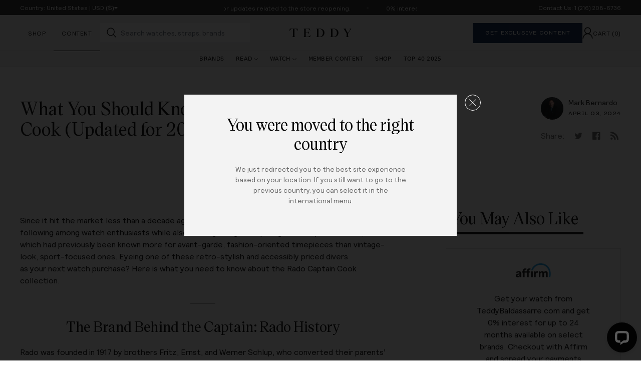

--- FILE ---
content_type: text/html; charset=utf-8
request_url: https://teddybaldassarre.com/en-in/blogs/watches/rado-captain-cook
body_size: 56041
content:
<!DOCTYPE html>
<html class="no-js" lang="en">
  <head>
    <meta charset="utf-8">
    <meta http-equiv="X-UA-Compatible" content="IE=edge">
    <meta name="viewport" content="width=device-width,initial-scale=1">
    <meta name="theme-color" content="#f3f3f3">
    <meta name="apple-mobile-web-app-capable" content="yes"/>
    <meta name="apple-mobile-web-app-status-bar-style" content="#f3f3f3">

    <link rel="canonical" href="https://teddybaldassarre.com/en-in/blogs/watches/rado-captain-cook">
    <link rel="preconnect" href="https://cdn.shopify.com" crossorigin>
    <link rel="preload" href="//teddybaldassarre.com/cdn/shop/t/380/assets/Relative-Book-Pro.woff2?v=169995735432550763261757722279" as="font" type="font/woff2" crossorigin />
    <link rel="preload" href="//teddybaldassarre.com/cdn/shop/t/380/assets/Sharp-Grotesk-Book-22.woff2?v=90893289074858385551757722276" as="font" type="font/woff2" crossorigin />
    <link rel="preload" href="//teddybaldassarre.com/cdn/shop/t/380/assets/Victor-Serif-50-Medium.woff2?v=113363438435544826321757722277" as="font" type="font/woff2" crossorigin />
    <link rel="sitemap" type="application/xml" href="/sitemap.xml" />
    <link rel="preload" href="//teddybaldassarre.com/cdn/shop/t/380/assets/swiper-bundle.min.css?v=95102680675147881971757722278" as="style" onload="this.onload=null;this.rel='stylesheet'">

    

    

    

    
    <meta name="google-site-verification" content="G62PBynXNx8It1qyCVPgX_ksLRvZdv4WamnXF_dVkJE" /><meta name="robots" content="noindex"><link
        rel="icon"
        type="image/png"
        href="//teddybaldassarre.com/cdn/shop/files/favicon-2_32x32.png?v=1629933821"><title>
      
        What You Should Know Before Buying the Rado Captain Cook (Updated for  |
      

      Teddy Baldassarre
    </title><style data-shopify>@font-face {
        font-family: 'Relative Bold Pro';
        src: url('//teddybaldassarre.com/cdn/shop/t/380/assets/Relative-Bold-Pro.woff2?v=76523087721079815071757722278') format('woff2'), url('//teddybaldassarre.com/cdn/shop/t/380/assets/Relative-Bold-Pro.woff?v=165413292567665304801757722278') format('woff');
        font-style: normal;
        font-weight: normal;
        font-display: swap;
      }
      @font-face {
        font-family: 'Relative Book Pro';
        src: url('//teddybaldassarre.com/cdn/shop/t/380/assets/Relative-Book-Pro.woff2?v=169995735432550763261757722279') format('woff2'), url('//teddybaldassarre.com/cdn/shop/t/380/assets/Relative-Book-Pro.woff?v=84608090496165632091757722279') format('woff');
        font-style: normal;
        font-weight: normal;
        font-display: swap;
      }
      @font-face {
        font-family: 'Sharp Grotesk Book 22';
        src: url('//teddybaldassarre.com/cdn/shop/t/380/assets/Sharp-Grotesk-Book-22.woff2?v=90893289074858385551757722276') format('woff2'), url('//teddybaldassarre.com/cdn/shop/t/380/assets/Sharp-Grotesk-Book-22.woff?v=155476961090547524871757722276') format('woff');
        font-style: normal;
        font-weight: normal;
        font-display: swap;
      }
      @font-face {
        font-family: 'Victor Serif 50 Medium';
        src: url('//teddybaldassarre.com/cdn/shop/t/380/assets/Victor-Serif-50-Medium.woff2?v=113363438435544826321757722277') format('woff2'), url('//teddybaldassarre.com/cdn/shop/t/380/assets/Victor-Serif-50-Medium.woff?v=26808240181794196651757722277') format('woff');
        font-style: normal;
        font-weight: normal;
        font-display: swap;
      }</style>
      <meta name="description" content="Since it hit the market less than a decade ago, the Rado Captain Cook has rapidly built an avid following among watch enthusiasts while also casting a brighter spotlight on its parent brand, which had previously been known more for avant-garde, fashion-oriented timepieces than vintage-look, sport-focused ones. Eyeing o">
    


<meta property="og:site_name" content="Teddy Baldassarre">
<meta property="og:url" content="https://teddybaldassarre.com/en-in/blogs/watches/rado-captain-cook">
<meta property="og:title" content="What You Should Know Before Buying the Rado Captain Cook (Updated for ">
<meta property="og:type" content="article">
<meta property="og:description" content="Since it hit the market less than a decade ago, the Rado Captain Cook has rapidly built an avid following among watch enthusiasts while also casting a brighter spotlight on its parent brand, which had previously been known more for avant-garde, fashion-oriented timepieces than vintage-look, sport-focused ones. Eyeing o"><meta property="og:image" content="http://teddybaldassarre.com/cdn/shop/articles/Rado-Captain-Cook-Automatic-Blue-FI_038ac88b-f378-455f-b4a4-1932b6157196.jpg?v=1760107916">
  <meta property="og:image:secure_url" content="https://teddybaldassarre.com/cdn/shop/articles/Rado-Captain-Cook-Automatic-Blue-FI_038ac88b-f378-455f-b4a4-1932b6157196.jpg?v=1760107916">
  <meta property="og:image:width" content="2000">
  <meta property="og:image:height" content="750"><meta name="twitter:site" content="@baldassarreted"><meta name="twitter:card" content="summary_large_image">
<meta name="twitter:title" content="What You Should Know Before Buying the Rado Captain Cook (Updated for ">
<meta name="twitter:description" content="Since it hit the market less than a decade ago, the Rado Captain Cook has rapidly built an avid following among watch enthusiasts while also casting a brighter spotlight on its parent brand, which had previously been known more for avant-garde, fashion-oriented timepieces than vintage-look, sport-focused ones. Eyeing o">

<link href="//teddybaldassarre.com/cdn/shop/t/380/assets/bundle.theme.css?v=171904511180583390411757722302" rel="stylesheet" type="text/css" media="all" />



    <link href="//teddybaldassarre.com/cdn/shop/t/380/assets/bundle.article.css?v=141069691514928449201757722301" rel="stylesheet" type="text/css" media="all" />


<script>
!function(){if(!window.klaviyo){window._klOnsite=window._klOnsite||[];try{window.klaviyo=new Proxy({},{get:function(n,i){return"push"===i?function(){var n;(n=window._klOnsite).push.apply(n,arguments)}:function(){for(var n=arguments.length,o=new Array(n),w=0;w<n;w++)o[w]=arguments[w];var t="function"==typeof o[o.length-1]?o.pop():void 0,e=new Promise((function(n){window._klOnsite.push([i].concat(o,[function(i){t&&t(i),n(i)}]))}));return e}}})}catch(n){window.klaviyo=window.klaviyo||[],window.klaviyo.push=function(){var n;(n=window._klOnsite).push.apply(n,arguments)}}}}();
</script><script async="" src="https://www.googletagmanager.com/gtag/js?id=UA-168476861-1"></script>
<script>
  window.dataLayer = window.dataLayer || [];
  function gtag(){dataLayer.push(arguments);}
  gtag('js', new Date());
</script><script>
  (function(w,d,s,l,i){w[l]=w[l]||[];w[l].push({'gtm.start':
  new Date().getTime(),event:'gtm.js'});var f=d.getElementsByTagName(s)[0],
  j=d.createElement(s),dl=l!='dataLayer'?'&l='+l:'';j.async=true;j.src=
  'https://www.googletagmanager.com/gtm.js?id='+i+dl;f.parentNode.insertBefore(j,f);
  })(window,document,'script','dataLayer','GTM-T3FR25P');
</script><noscript data-react-helmet="true">
  <img
    height="1"
    width="1"
    style="display:none"
    src="https://www.facebook.com/tr?id=2067573199968460&ev=PageView&noscript=1"
  />
</noscript>
<script>
  !function(f,b,e,v,n,t,s)
  {if(f.fbq)return;n=f.fbq=function(){n.callMethod?
  n.callMethod.apply(n,arguments):n.queue.push(arguments)};
  if(!f._fbq)f._fbq=n;n.push=n;n.loaded=!0;n.version='2.0';
  n.queue=[];t=b.createElement(e);t.async=!0;
  t.src=v;s=b.getElementsByTagName(e)[0];
  s.parentNode.insertBefore(t,s)}(window, document,'script',
  'https://connect.facebook.net/en_US/fbevents.js');
  fbq('init', '2067573199968460');
</script><script>
  (function(h,o,t,j,a,r){
      h.hj=h.hj||function(){(h.hj.q=h.hj.q||[]).push(arguments)};
      h._hjSettings={hjid:2942691,hjsv:6};
      a=o.getElementsByTagName('head')[0];
      r=o.createElement('script');r.async=1;
      r.src=t+h._hjSettings.hjid+j+h._hjSettings.hjsv;
      a.appendChild(r);
  })(window,document,'https://static.hotjar.com/c/hotjar-','.js?sv=');
</script><script data-react-helmet="true">
  _affirm_config = {
    public_api_key:  "WI2EUHDUQXHXFXNC",
    script:          "https://cdn1.affirm.com/js/v2/affirm.js"
  };
  (function(l,g,m,e,a,f,b){var d,c=l[m]||{},h=document.createElement(f),n=document.getElementsByTagName(f)[0],k=function(a,b,c){return function(){a[b]._.push([c,arguments])}};c[e]=k(c,e,"set");d=c[e];c[a]={};c[a]._=[];d._=[];c[a][b]=k(c,a,b);a=0;for(b="set add save post open empty reset on off trigger ready setProduct".split(" ");a<b.length;a++)d[b[a]]=k(c,e,b[a]);a=0;for(b=["get","token","url","items"];a<b.length;a++)d[b[a]]=function(){};h.async=!0;h.src=g[f];n.parentNode.insertBefore(h,n);delete g[f];d(g);l[m]=c})(window,_affirm_config,"affirm","checkout","ui","script","ready");
</script><link href="//teddybaldassarre.com/cdn/shop/t/380/assets/base.css?v=122575037824239075131769115349" rel="stylesheet" type="text/css" media="all" />
    <link href="//teddybaldassarre.com/cdn/shop/t/380/assets/section-video-modal.css?v=150486652892456226641767871054" rel="stylesheet" type="text/css" media="all" />

    <script async src="https://www.googletagmanager.com/gtag/js?id=G-9171FRW7ZF"></script>

    <script src="//teddybaldassarre.com/cdn/shop/t/380/assets/swiper-bundle.min.js?v=87330480114418983271757722279" defer></script>
    <script src="https://unpkg.com/currency.js@~2.0.0/dist/currency.min.js"></script>
    <script src="//teddybaldassarre.com/cdn/shop/t/380/assets/flickity.pkgd.min.js?v=76625229753604310451757722278" defer="defer"></script>
    <script src="//teddybaldassarre.com/cdn/shop/t/380/assets/klaviyo-subscribe.js?v=7049280629704815031757722276" defer="defer"></script>
    <script src="//teddybaldassarre.com/cdn/shop/t/380/assets/global.js?v=12794062886100881991768394093" defer="defer"></script>
    <script src="//teddybaldassarre.com/cdn/shop/t/380/assets/vendor-lite-yt.js?v=620147814167163991757722273" defer="defer"></script>
    <script src="//teddybaldassarre.com/cdn/shop/t/380/assets/video-modal.js?v=11039794462461801531757722273" defer="defer"></script>
    <script src="//teddybaldassarre.com/cdn/shop/t/380/assets/gift-note.js?v=18659933351494854151757722279" defer="defer"></script>

    <script>window.performance && window.performance.mark && window.performance.mark('shopify.content_for_header.start');</script><meta name="google-site-verification" content="DISqFtG5tA1MPEZrsN5veG2qe2zFVRhLdVEUcvjlvLo">
<meta id="shopify-digital-wallet" name="shopify-digital-wallet" content="/27897233501/digital_wallets/dialog">
<meta name="shopify-checkout-api-token" content="4b95b6a79284d4cbe0e04251f0582e71">
<meta id="in-context-paypal-metadata" data-shop-id="27897233501" data-venmo-supported="false" data-environment="production" data-locale="en_US" data-paypal-v4="true" data-currency="INR">
<link rel="alternate" type="application/atom+xml" title="Feed" href="/en-in/blogs/watches.atom" />
<link rel="alternate" hreflang="x-default" href="https://teddybaldassarre.com/blogs/watches/rado-captain-cook">
<link rel="alternate" hreflang="en-CA" href="https://teddybaldassarre.com/en-ca/blogs/watches/rado-captain-cook">
<link rel="alternate" hreflang="en-GB" href="https://teddybaldassarre.com/en-gb/blogs/watches/rado-captain-cook">
<link rel="alternate" hreflang="en-AU" href="https://teddybaldassarre.com/en-au/blogs/watches/rado-captain-cook">
<link rel="alternate" hreflang="en-DE" href="https://teddybaldassarre.com/en-de/blogs/watches/rado-captain-cook">
<link rel="alternate" hreflang="en-SG" href="https://teddybaldassarre.com/en-sg/blogs/watches/rado-captain-cook">
<link rel="alternate" hreflang="en-IN" href="https://teddybaldassarre.com/en-in/blogs/watches/rado-captain-cook">
<link rel="alternate" hreflang="en-CH" href="https://teddybaldassarre.com/en-ch/blogs/watches/rado-captain-cook">
<link rel="alternate" hreflang="en-AC" href="https://teddybaldassarre.com/en-int/blogs/watches/rado-captain-cook">
<link rel="alternate" hreflang="en-AD" href="https://teddybaldassarre.com/en-int/blogs/watches/rado-captain-cook">
<link rel="alternate" hreflang="en-AE" href="https://teddybaldassarre.com/en-int/blogs/watches/rado-captain-cook">
<link rel="alternate" hreflang="en-AF" href="https://teddybaldassarre.com/en-int/blogs/watches/rado-captain-cook">
<link rel="alternate" hreflang="en-AG" href="https://teddybaldassarre.com/en-int/blogs/watches/rado-captain-cook">
<link rel="alternate" hreflang="en-AI" href="https://teddybaldassarre.com/en-int/blogs/watches/rado-captain-cook">
<link rel="alternate" hreflang="en-AL" href="https://teddybaldassarre.com/en-int/blogs/watches/rado-captain-cook">
<link rel="alternate" hreflang="en-AM" href="https://teddybaldassarre.com/en-int/blogs/watches/rado-captain-cook">
<link rel="alternate" hreflang="en-AO" href="https://teddybaldassarre.com/en-int/blogs/watches/rado-captain-cook">
<link rel="alternate" hreflang="en-AR" href="https://teddybaldassarre.com/en-int/blogs/watches/rado-captain-cook">
<link rel="alternate" hreflang="en-AT" href="https://teddybaldassarre.com/en-int/blogs/watches/rado-captain-cook">
<link rel="alternate" hreflang="en-AW" href="https://teddybaldassarre.com/en-int/blogs/watches/rado-captain-cook">
<link rel="alternate" hreflang="en-AX" href="https://teddybaldassarre.com/en-int/blogs/watches/rado-captain-cook">
<link rel="alternate" hreflang="en-AZ" href="https://teddybaldassarre.com/en-int/blogs/watches/rado-captain-cook">
<link rel="alternate" hreflang="en-BA" href="https://teddybaldassarre.com/en-int/blogs/watches/rado-captain-cook">
<link rel="alternate" hreflang="en-BB" href="https://teddybaldassarre.com/en-int/blogs/watches/rado-captain-cook">
<link rel="alternate" hreflang="en-BD" href="https://teddybaldassarre.com/en-int/blogs/watches/rado-captain-cook">
<link rel="alternate" hreflang="en-BE" href="https://teddybaldassarre.com/en-int/blogs/watches/rado-captain-cook">
<link rel="alternate" hreflang="en-BF" href="https://teddybaldassarre.com/en-int/blogs/watches/rado-captain-cook">
<link rel="alternate" hreflang="en-BG" href="https://teddybaldassarre.com/en-int/blogs/watches/rado-captain-cook">
<link rel="alternate" hreflang="en-BH" href="https://teddybaldassarre.com/en-int/blogs/watches/rado-captain-cook">
<link rel="alternate" hreflang="en-BI" href="https://teddybaldassarre.com/en-int/blogs/watches/rado-captain-cook">
<link rel="alternate" hreflang="en-BJ" href="https://teddybaldassarre.com/en-int/blogs/watches/rado-captain-cook">
<link rel="alternate" hreflang="en-BL" href="https://teddybaldassarre.com/en-int/blogs/watches/rado-captain-cook">
<link rel="alternate" hreflang="en-BM" href="https://teddybaldassarre.com/en-int/blogs/watches/rado-captain-cook">
<link rel="alternate" hreflang="en-BN" href="https://teddybaldassarre.com/en-int/blogs/watches/rado-captain-cook">
<link rel="alternate" hreflang="en-BO" href="https://teddybaldassarre.com/en-int/blogs/watches/rado-captain-cook">
<link rel="alternate" hreflang="en-BQ" href="https://teddybaldassarre.com/en-int/blogs/watches/rado-captain-cook">
<link rel="alternate" hreflang="en-BR" href="https://teddybaldassarre.com/en-int/blogs/watches/rado-captain-cook">
<link rel="alternate" hreflang="en-BS" href="https://teddybaldassarre.com/en-int/blogs/watches/rado-captain-cook">
<link rel="alternate" hreflang="en-BT" href="https://teddybaldassarre.com/en-int/blogs/watches/rado-captain-cook">
<link rel="alternate" hreflang="en-BW" href="https://teddybaldassarre.com/en-int/blogs/watches/rado-captain-cook">
<link rel="alternate" hreflang="en-BY" href="https://teddybaldassarre.com/en-int/blogs/watches/rado-captain-cook">
<link rel="alternate" hreflang="en-BZ" href="https://teddybaldassarre.com/en-int/blogs/watches/rado-captain-cook">
<link rel="alternate" hreflang="en-CC" href="https://teddybaldassarre.com/en-int/blogs/watches/rado-captain-cook">
<link rel="alternate" hreflang="en-CD" href="https://teddybaldassarre.com/en-int/blogs/watches/rado-captain-cook">
<link rel="alternate" hreflang="en-CF" href="https://teddybaldassarre.com/en-int/blogs/watches/rado-captain-cook">
<link rel="alternate" hreflang="en-CG" href="https://teddybaldassarre.com/en-int/blogs/watches/rado-captain-cook">
<link rel="alternate" hreflang="en-CI" href="https://teddybaldassarre.com/en-int/blogs/watches/rado-captain-cook">
<link rel="alternate" hreflang="en-CK" href="https://teddybaldassarre.com/en-int/blogs/watches/rado-captain-cook">
<link rel="alternate" hreflang="en-CL" href="https://teddybaldassarre.com/en-int/blogs/watches/rado-captain-cook">
<link rel="alternate" hreflang="en-CM" href="https://teddybaldassarre.com/en-int/blogs/watches/rado-captain-cook">
<link rel="alternate" hreflang="en-CN" href="https://teddybaldassarre.com/en-int/blogs/watches/rado-captain-cook">
<link rel="alternate" hreflang="en-CO" href="https://teddybaldassarre.com/en-int/blogs/watches/rado-captain-cook">
<link rel="alternate" hreflang="en-CR" href="https://teddybaldassarre.com/en-int/blogs/watches/rado-captain-cook">
<link rel="alternate" hreflang="en-CV" href="https://teddybaldassarre.com/en-int/blogs/watches/rado-captain-cook">
<link rel="alternate" hreflang="en-CW" href="https://teddybaldassarre.com/en-int/blogs/watches/rado-captain-cook">
<link rel="alternate" hreflang="en-CX" href="https://teddybaldassarre.com/en-int/blogs/watches/rado-captain-cook">
<link rel="alternate" hreflang="en-CY" href="https://teddybaldassarre.com/en-int/blogs/watches/rado-captain-cook">
<link rel="alternate" hreflang="en-CZ" href="https://teddybaldassarre.com/en-int/blogs/watches/rado-captain-cook">
<link rel="alternate" hreflang="en-DJ" href="https://teddybaldassarre.com/en-int/blogs/watches/rado-captain-cook">
<link rel="alternate" hreflang="en-DK" href="https://teddybaldassarre.com/en-int/blogs/watches/rado-captain-cook">
<link rel="alternate" hreflang="en-DM" href="https://teddybaldassarre.com/en-int/blogs/watches/rado-captain-cook">
<link rel="alternate" hreflang="en-DO" href="https://teddybaldassarre.com/en-int/blogs/watches/rado-captain-cook">
<link rel="alternate" hreflang="en-DZ" href="https://teddybaldassarre.com/en-int/blogs/watches/rado-captain-cook">
<link rel="alternate" hreflang="en-EC" href="https://teddybaldassarre.com/en-int/blogs/watches/rado-captain-cook">
<link rel="alternate" hreflang="en-EE" href="https://teddybaldassarre.com/en-int/blogs/watches/rado-captain-cook">
<link rel="alternate" hreflang="en-EG" href="https://teddybaldassarre.com/en-int/blogs/watches/rado-captain-cook">
<link rel="alternate" hreflang="en-EH" href="https://teddybaldassarre.com/en-int/blogs/watches/rado-captain-cook">
<link rel="alternate" hreflang="en-ER" href="https://teddybaldassarre.com/en-int/blogs/watches/rado-captain-cook">
<link rel="alternate" hreflang="en-ES" href="https://teddybaldassarre.com/en-int/blogs/watches/rado-captain-cook">
<link rel="alternate" hreflang="en-ET" href="https://teddybaldassarre.com/en-int/blogs/watches/rado-captain-cook">
<link rel="alternate" hreflang="en-FI" href="https://teddybaldassarre.com/en-int/blogs/watches/rado-captain-cook">
<link rel="alternate" hreflang="en-FJ" href="https://teddybaldassarre.com/en-int/blogs/watches/rado-captain-cook">
<link rel="alternate" hreflang="en-FK" href="https://teddybaldassarre.com/en-int/blogs/watches/rado-captain-cook">
<link rel="alternate" hreflang="en-FO" href="https://teddybaldassarre.com/en-int/blogs/watches/rado-captain-cook">
<link rel="alternate" hreflang="en-FR" href="https://teddybaldassarre.com/en-int/blogs/watches/rado-captain-cook">
<link rel="alternate" hreflang="en-GA" href="https://teddybaldassarre.com/en-int/blogs/watches/rado-captain-cook">
<link rel="alternate" hreflang="en-GD" href="https://teddybaldassarre.com/en-int/blogs/watches/rado-captain-cook">
<link rel="alternate" hreflang="en-GE" href="https://teddybaldassarre.com/en-int/blogs/watches/rado-captain-cook">
<link rel="alternate" hreflang="en-GF" href="https://teddybaldassarre.com/en-int/blogs/watches/rado-captain-cook">
<link rel="alternate" hreflang="en-GG" href="https://teddybaldassarre.com/en-int/blogs/watches/rado-captain-cook">
<link rel="alternate" hreflang="en-GH" href="https://teddybaldassarre.com/en-int/blogs/watches/rado-captain-cook">
<link rel="alternate" hreflang="en-GI" href="https://teddybaldassarre.com/en-int/blogs/watches/rado-captain-cook">
<link rel="alternate" hreflang="en-GL" href="https://teddybaldassarre.com/en-int/blogs/watches/rado-captain-cook">
<link rel="alternate" hreflang="en-GM" href="https://teddybaldassarre.com/en-int/blogs/watches/rado-captain-cook">
<link rel="alternate" hreflang="en-GN" href="https://teddybaldassarre.com/en-int/blogs/watches/rado-captain-cook">
<link rel="alternate" hreflang="en-GP" href="https://teddybaldassarre.com/en-int/blogs/watches/rado-captain-cook">
<link rel="alternate" hreflang="en-GQ" href="https://teddybaldassarre.com/en-int/blogs/watches/rado-captain-cook">
<link rel="alternate" hreflang="en-GR" href="https://teddybaldassarre.com/en-int/blogs/watches/rado-captain-cook">
<link rel="alternate" hreflang="en-GS" href="https://teddybaldassarre.com/en-int/blogs/watches/rado-captain-cook">
<link rel="alternate" hreflang="en-GT" href="https://teddybaldassarre.com/en-int/blogs/watches/rado-captain-cook">
<link rel="alternate" hreflang="en-GW" href="https://teddybaldassarre.com/en-int/blogs/watches/rado-captain-cook">
<link rel="alternate" hreflang="en-GY" href="https://teddybaldassarre.com/en-int/blogs/watches/rado-captain-cook">
<link rel="alternate" hreflang="en-HK" href="https://teddybaldassarre.com/en-int/blogs/watches/rado-captain-cook">
<link rel="alternate" hreflang="en-HN" href="https://teddybaldassarre.com/en-int/blogs/watches/rado-captain-cook">
<link rel="alternate" hreflang="en-HR" href="https://teddybaldassarre.com/en-int/blogs/watches/rado-captain-cook">
<link rel="alternate" hreflang="en-HT" href="https://teddybaldassarre.com/en-int/blogs/watches/rado-captain-cook">
<link rel="alternate" hreflang="en-HU" href="https://teddybaldassarre.com/en-int/blogs/watches/rado-captain-cook">
<link rel="alternate" hreflang="en-ID" href="https://teddybaldassarre.com/en-int/blogs/watches/rado-captain-cook">
<link rel="alternate" hreflang="en-IE" href="https://teddybaldassarre.com/en-int/blogs/watches/rado-captain-cook">
<link rel="alternate" hreflang="en-IL" href="https://teddybaldassarre.com/en-int/blogs/watches/rado-captain-cook">
<link rel="alternate" hreflang="en-IM" href="https://teddybaldassarre.com/en-int/blogs/watches/rado-captain-cook">
<link rel="alternate" hreflang="en-IO" href="https://teddybaldassarre.com/en-int/blogs/watches/rado-captain-cook">
<link rel="alternate" hreflang="en-IQ" href="https://teddybaldassarre.com/en-int/blogs/watches/rado-captain-cook">
<link rel="alternate" hreflang="en-IS" href="https://teddybaldassarre.com/en-int/blogs/watches/rado-captain-cook">
<link rel="alternate" hreflang="en-IT" href="https://teddybaldassarre.com/en-int/blogs/watches/rado-captain-cook">
<link rel="alternate" hreflang="en-JE" href="https://teddybaldassarre.com/en-int/blogs/watches/rado-captain-cook">
<link rel="alternate" hreflang="en-JM" href="https://teddybaldassarre.com/en-int/blogs/watches/rado-captain-cook">
<link rel="alternate" hreflang="en-JO" href="https://teddybaldassarre.com/en-int/blogs/watches/rado-captain-cook">
<link rel="alternate" hreflang="en-JP" href="https://teddybaldassarre.com/en-int/blogs/watches/rado-captain-cook">
<link rel="alternate" hreflang="en-KE" href="https://teddybaldassarre.com/en-int/blogs/watches/rado-captain-cook">
<link rel="alternate" hreflang="en-KG" href="https://teddybaldassarre.com/en-int/blogs/watches/rado-captain-cook">
<link rel="alternate" hreflang="en-KH" href="https://teddybaldassarre.com/en-int/blogs/watches/rado-captain-cook">
<link rel="alternate" hreflang="en-KI" href="https://teddybaldassarre.com/en-int/blogs/watches/rado-captain-cook">
<link rel="alternate" hreflang="en-KM" href="https://teddybaldassarre.com/en-int/blogs/watches/rado-captain-cook">
<link rel="alternate" hreflang="en-KN" href="https://teddybaldassarre.com/en-int/blogs/watches/rado-captain-cook">
<link rel="alternate" hreflang="en-KR" href="https://teddybaldassarre.com/en-int/blogs/watches/rado-captain-cook">
<link rel="alternate" hreflang="en-KW" href="https://teddybaldassarre.com/en-int/blogs/watches/rado-captain-cook">
<link rel="alternate" hreflang="en-KY" href="https://teddybaldassarre.com/en-int/blogs/watches/rado-captain-cook">
<link rel="alternate" hreflang="en-KZ" href="https://teddybaldassarre.com/en-int/blogs/watches/rado-captain-cook">
<link rel="alternate" hreflang="en-LA" href="https://teddybaldassarre.com/en-int/blogs/watches/rado-captain-cook">
<link rel="alternate" hreflang="en-LB" href="https://teddybaldassarre.com/en-int/blogs/watches/rado-captain-cook">
<link rel="alternate" hreflang="en-LC" href="https://teddybaldassarre.com/en-int/blogs/watches/rado-captain-cook">
<link rel="alternate" hreflang="en-LI" href="https://teddybaldassarre.com/en-int/blogs/watches/rado-captain-cook">
<link rel="alternate" hreflang="en-LK" href="https://teddybaldassarre.com/en-int/blogs/watches/rado-captain-cook">
<link rel="alternate" hreflang="en-LR" href="https://teddybaldassarre.com/en-int/blogs/watches/rado-captain-cook">
<link rel="alternate" hreflang="en-LS" href="https://teddybaldassarre.com/en-int/blogs/watches/rado-captain-cook">
<link rel="alternate" hreflang="en-LT" href="https://teddybaldassarre.com/en-int/blogs/watches/rado-captain-cook">
<link rel="alternate" hreflang="en-LU" href="https://teddybaldassarre.com/en-int/blogs/watches/rado-captain-cook">
<link rel="alternate" hreflang="en-LV" href="https://teddybaldassarre.com/en-int/blogs/watches/rado-captain-cook">
<link rel="alternate" hreflang="en-LY" href="https://teddybaldassarre.com/en-int/blogs/watches/rado-captain-cook">
<link rel="alternate" hreflang="en-MA" href="https://teddybaldassarre.com/en-int/blogs/watches/rado-captain-cook">
<link rel="alternate" hreflang="en-MC" href="https://teddybaldassarre.com/en-int/blogs/watches/rado-captain-cook">
<link rel="alternate" hreflang="en-MD" href="https://teddybaldassarre.com/en-int/blogs/watches/rado-captain-cook">
<link rel="alternate" hreflang="en-ME" href="https://teddybaldassarre.com/en-int/blogs/watches/rado-captain-cook">
<link rel="alternate" hreflang="en-MF" href="https://teddybaldassarre.com/en-int/blogs/watches/rado-captain-cook">
<link rel="alternate" hreflang="en-MG" href="https://teddybaldassarre.com/en-int/blogs/watches/rado-captain-cook">
<link rel="alternate" hreflang="en-MK" href="https://teddybaldassarre.com/en-int/blogs/watches/rado-captain-cook">
<link rel="alternate" hreflang="en-ML" href="https://teddybaldassarre.com/en-int/blogs/watches/rado-captain-cook">
<link rel="alternate" hreflang="en-MM" href="https://teddybaldassarre.com/en-int/blogs/watches/rado-captain-cook">
<link rel="alternate" hreflang="en-MN" href="https://teddybaldassarre.com/en-int/blogs/watches/rado-captain-cook">
<link rel="alternate" hreflang="en-MO" href="https://teddybaldassarre.com/en-int/blogs/watches/rado-captain-cook">
<link rel="alternate" hreflang="en-MQ" href="https://teddybaldassarre.com/en-int/blogs/watches/rado-captain-cook">
<link rel="alternate" hreflang="en-MR" href="https://teddybaldassarre.com/en-int/blogs/watches/rado-captain-cook">
<link rel="alternate" hreflang="en-MS" href="https://teddybaldassarre.com/en-int/blogs/watches/rado-captain-cook">
<link rel="alternate" hreflang="en-MT" href="https://teddybaldassarre.com/en-int/blogs/watches/rado-captain-cook">
<link rel="alternate" hreflang="en-MU" href="https://teddybaldassarre.com/en-int/blogs/watches/rado-captain-cook">
<link rel="alternate" hreflang="en-MV" href="https://teddybaldassarre.com/en-int/blogs/watches/rado-captain-cook">
<link rel="alternate" hreflang="en-MW" href="https://teddybaldassarre.com/en-int/blogs/watches/rado-captain-cook">
<link rel="alternate" hreflang="en-MX" href="https://teddybaldassarre.com/en-int/blogs/watches/rado-captain-cook">
<link rel="alternate" hreflang="en-MY" href="https://teddybaldassarre.com/en-int/blogs/watches/rado-captain-cook">
<link rel="alternate" hreflang="en-MZ" href="https://teddybaldassarre.com/en-int/blogs/watches/rado-captain-cook">
<link rel="alternate" hreflang="en-NA" href="https://teddybaldassarre.com/en-int/blogs/watches/rado-captain-cook">
<link rel="alternate" hreflang="en-NC" href="https://teddybaldassarre.com/en-int/blogs/watches/rado-captain-cook">
<link rel="alternate" hreflang="en-NE" href="https://teddybaldassarre.com/en-int/blogs/watches/rado-captain-cook">
<link rel="alternate" hreflang="en-NF" href="https://teddybaldassarre.com/en-int/blogs/watches/rado-captain-cook">
<link rel="alternate" hreflang="en-NG" href="https://teddybaldassarre.com/en-int/blogs/watches/rado-captain-cook">
<link rel="alternate" hreflang="en-NI" href="https://teddybaldassarre.com/en-int/blogs/watches/rado-captain-cook">
<link rel="alternate" hreflang="en-NL" href="https://teddybaldassarre.com/en-int/blogs/watches/rado-captain-cook">
<link rel="alternate" hreflang="en-NO" href="https://teddybaldassarre.com/en-int/blogs/watches/rado-captain-cook">
<link rel="alternate" hreflang="en-NP" href="https://teddybaldassarre.com/en-int/blogs/watches/rado-captain-cook">
<link rel="alternate" hreflang="en-NR" href="https://teddybaldassarre.com/en-int/blogs/watches/rado-captain-cook">
<link rel="alternate" hreflang="en-NU" href="https://teddybaldassarre.com/en-int/blogs/watches/rado-captain-cook">
<link rel="alternate" hreflang="en-NZ" href="https://teddybaldassarre.com/en-int/blogs/watches/rado-captain-cook">
<link rel="alternate" hreflang="en-OM" href="https://teddybaldassarre.com/en-int/blogs/watches/rado-captain-cook">
<link rel="alternate" hreflang="en-PA" href="https://teddybaldassarre.com/en-int/blogs/watches/rado-captain-cook">
<link rel="alternate" hreflang="en-PE" href="https://teddybaldassarre.com/en-int/blogs/watches/rado-captain-cook">
<link rel="alternate" hreflang="en-PF" href="https://teddybaldassarre.com/en-int/blogs/watches/rado-captain-cook">
<link rel="alternate" hreflang="en-PG" href="https://teddybaldassarre.com/en-int/blogs/watches/rado-captain-cook">
<link rel="alternate" hreflang="en-PH" href="https://teddybaldassarre.com/en-int/blogs/watches/rado-captain-cook">
<link rel="alternate" hreflang="en-PK" href="https://teddybaldassarre.com/en-int/blogs/watches/rado-captain-cook">
<link rel="alternate" hreflang="en-PL" href="https://teddybaldassarre.com/en-int/blogs/watches/rado-captain-cook">
<link rel="alternate" hreflang="en-PM" href="https://teddybaldassarre.com/en-int/blogs/watches/rado-captain-cook">
<link rel="alternate" hreflang="en-PN" href="https://teddybaldassarre.com/en-int/blogs/watches/rado-captain-cook">
<link rel="alternate" hreflang="en-PS" href="https://teddybaldassarre.com/en-int/blogs/watches/rado-captain-cook">
<link rel="alternate" hreflang="en-PT" href="https://teddybaldassarre.com/en-int/blogs/watches/rado-captain-cook">
<link rel="alternate" hreflang="en-PY" href="https://teddybaldassarre.com/en-int/blogs/watches/rado-captain-cook">
<link rel="alternate" hreflang="en-QA" href="https://teddybaldassarre.com/en-int/blogs/watches/rado-captain-cook">
<link rel="alternate" hreflang="en-RE" href="https://teddybaldassarre.com/en-int/blogs/watches/rado-captain-cook">
<link rel="alternate" hreflang="en-RO" href="https://teddybaldassarre.com/en-int/blogs/watches/rado-captain-cook">
<link rel="alternate" hreflang="en-RS" href="https://teddybaldassarre.com/en-int/blogs/watches/rado-captain-cook">
<link rel="alternate" hreflang="en-RU" href="https://teddybaldassarre.com/en-int/blogs/watches/rado-captain-cook">
<link rel="alternate" hreflang="en-RW" href="https://teddybaldassarre.com/en-int/blogs/watches/rado-captain-cook">
<link rel="alternate" hreflang="en-SA" href="https://teddybaldassarre.com/en-int/blogs/watches/rado-captain-cook">
<link rel="alternate" hreflang="en-SB" href="https://teddybaldassarre.com/en-int/blogs/watches/rado-captain-cook">
<link rel="alternate" hreflang="en-SC" href="https://teddybaldassarre.com/en-int/blogs/watches/rado-captain-cook">
<link rel="alternate" hreflang="en-SD" href="https://teddybaldassarre.com/en-int/blogs/watches/rado-captain-cook">
<link rel="alternate" hreflang="en-SE" href="https://teddybaldassarre.com/en-int/blogs/watches/rado-captain-cook">
<link rel="alternate" hreflang="en-SH" href="https://teddybaldassarre.com/en-int/blogs/watches/rado-captain-cook">
<link rel="alternate" hreflang="en-SI" href="https://teddybaldassarre.com/en-int/blogs/watches/rado-captain-cook">
<link rel="alternate" hreflang="en-SJ" href="https://teddybaldassarre.com/en-int/blogs/watches/rado-captain-cook">
<link rel="alternate" hreflang="en-SK" href="https://teddybaldassarre.com/en-int/blogs/watches/rado-captain-cook">
<link rel="alternate" hreflang="en-SL" href="https://teddybaldassarre.com/en-int/blogs/watches/rado-captain-cook">
<link rel="alternate" hreflang="en-SM" href="https://teddybaldassarre.com/en-int/blogs/watches/rado-captain-cook">
<link rel="alternate" hreflang="en-SN" href="https://teddybaldassarre.com/en-int/blogs/watches/rado-captain-cook">
<link rel="alternate" hreflang="en-SO" href="https://teddybaldassarre.com/en-int/blogs/watches/rado-captain-cook">
<link rel="alternate" hreflang="en-SR" href="https://teddybaldassarre.com/en-int/blogs/watches/rado-captain-cook">
<link rel="alternate" hreflang="en-SS" href="https://teddybaldassarre.com/en-int/blogs/watches/rado-captain-cook">
<link rel="alternate" hreflang="en-ST" href="https://teddybaldassarre.com/en-int/blogs/watches/rado-captain-cook">
<link rel="alternate" hreflang="en-SV" href="https://teddybaldassarre.com/en-int/blogs/watches/rado-captain-cook">
<link rel="alternate" hreflang="en-SX" href="https://teddybaldassarre.com/en-int/blogs/watches/rado-captain-cook">
<link rel="alternate" hreflang="en-SZ" href="https://teddybaldassarre.com/en-int/blogs/watches/rado-captain-cook">
<link rel="alternate" hreflang="en-TA" href="https://teddybaldassarre.com/en-int/blogs/watches/rado-captain-cook">
<link rel="alternate" hreflang="en-TC" href="https://teddybaldassarre.com/en-int/blogs/watches/rado-captain-cook">
<link rel="alternate" hreflang="en-TD" href="https://teddybaldassarre.com/en-int/blogs/watches/rado-captain-cook">
<link rel="alternate" hreflang="en-TF" href="https://teddybaldassarre.com/en-int/blogs/watches/rado-captain-cook">
<link rel="alternate" hreflang="en-TG" href="https://teddybaldassarre.com/en-int/blogs/watches/rado-captain-cook">
<link rel="alternate" hreflang="en-TH" href="https://teddybaldassarre.com/en-int/blogs/watches/rado-captain-cook">
<link rel="alternate" hreflang="en-TJ" href="https://teddybaldassarre.com/en-int/blogs/watches/rado-captain-cook">
<link rel="alternate" hreflang="en-TK" href="https://teddybaldassarre.com/en-int/blogs/watches/rado-captain-cook">
<link rel="alternate" hreflang="en-TL" href="https://teddybaldassarre.com/en-int/blogs/watches/rado-captain-cook">
<link rel="alternate" hreflang="en-TM" href="https://teddybaldassarre.com/en-int/blogs/watches/rado-captain-cook">
<link rel="alternate" hreflang="en-TN" href="https://teddybaldassarre.com/en-int/blogs/watches/rado-captain-cook">
<link rel="alternate" hreflang="en-TO" href="https://teddybaldassarre.com/en-int/blogs/watches/rado-captain-cook">
<link rel="alternate" hreflang="en-TR" href="https://teddybaldassarre.com/en-int/blogs/watches/rado-captain-cook">
<link rel="alternate" hreflang="en-TT" href="https://teddybaldassarre.com/en-int/blogs/watches/rado-captain-cook">
<link rel="alternate" hreflang="en-TV" href="https://teddybaldassarre.com/en-int/blogs/watches/rado-captain-cook">
<link rel="alternate" hreflang="en-TW" href="https://teddybaldassarre.com/en-int/blogs/watches/rado-captain-cook">
<link rel="alternate" hreflang="en-TZ" href="https://teddybaldassarre.com/en-int/blogs/watches/rado-captain-cook">
<link rel="alternate" hreflang="en-UA" href="https://teddybaldassarre.com/en-int/blogs/watches/rado-captain-cook">
<link rel="alternate" hreflang="en-UG" href="https://teddybaldassarre.com/en-int/blogs/watches/rado-captain-cook">
<link rel="alternate" hreflang="en-UM" href="https://teddybaldassarre.com/en-int/blogs/watches/rado-captain-cook">
<link rel="alternate" hreflang="en-UY" href="https://teddybaldassarre.com/en-int/blogs/watches/rado-captain-cook">
<link rel="alternate" hreflang="en-UZ" href="https://teddybaldassarre.com/en-int/blogs/watches/rado-captain-cook">
<link rel="alternate" hreflang="en-VA" href="https://teddybaldassarre.com/en-int/blogs/watches/rado-captain-cook">
<link rel="alternate" hreflang="en-VC" href="https://teddybaldassarre.com/en-int/blogs/watches/rado-captain-cook">
<link rel="alternate" hreflang="en-VE" href="https://teddybaldassarre.com/en-int/blogs/watches/rado-captain-cook">
<link rel="alternate" hreflang="en-VG" href="https://teddybaldassarre.com/en-int/blogs/watches/rado-captain-cook">
<link rel="alternate" hreflang="en-VN" href="https://teddybaldassarre.com/en-int/blogs/watches/rado-captain-cook">
<link rel="alternate" hreflang="en-VU" href="https://teddybaldassarre.com/en-int/blogs/watches/rado-captain-cook">
<link rel="alternate" hreflang="en-WF" href="https://teddybaldassarre.com/en-int/blogs/watches/rado-captain-cook">
<link rel="alternate" hreflang="en-WS" href="https://teddybaldassarre.com/en-int/blogs/watches/rado-captain-cook">
<link rel="alternate" hreflang="en-XK" href="https://teddybaldassarre.com/en-int/blogs/watches/rado-captain-cook">
<link rel="alternate" hreflang="en-YE" href="https://teddybaldassarre.com/en-int/blogs/watches/rado-captain-cook">
<link rel="alternate" hreflang="en-YT" href="https://teddybaldassarre.com/en-int/blogs/watches/rado-captain-cook">
<link rel="alternate" hreflang="en-ZA" href="https://teddybaldassarre.com/en-int/blogs/watches/rado-captain-cook">
<link rel="alternate" hreflang="en-ZM" href="https://teddybaldassarre.com/en-int/blogs/watches/rado-captain-cook">
<link rel="alternate" hreflang="en-ZW" href="https://teddybaldassarre.com/en-int/blogs/watches/rado-captain-cook">
<link rel="alternate" hreflang="en-US" href="https://teddybaldassarre.com/blogs/watches/rado-captain-cook">
<script async="async" src="/checkouts/internal/preloads.js?locale=en-IN"></script>
<link rel="preconnect" href="https://shop.app" crossorigin="anonymous">
<script async="async" src="https://shop.app/checkouts/internal/preloads.js?locale=en-IN&shop_id=27897233501" crossorigin="anonymous"></script>
<script id="apple-pay-shop-capabilities" type="application/json">{"shopId":27897233501,"countryCode":"US","currencyCode":"INR","merchantCapabilities":["supports3DS"],"merchantId":"gid:\/\/shopify\/Shop\/27897233501","merchantName":"Teddy Baldassarre","requiredBillingContactFields":["postalAddress","email","phone"],"requiredShippingContactFields":["postalAddress","email","phone"],"shippingType":"shipping","supportedNetworks":["visa","masterCard","amex","discover","elo","jcb"],"total":{"type":"pending","label":"Teddy Baldassarre","amount":"1.00"},"shopifyPaymentsEnabled":true,"supportsSubscriptions":true}</script>
<script id="shopify-features" type="application/json">{"accessToken":"4b95b6a79284d4cbe0e04251f0582e71","betas":["rich-media-storefront-analytics"],"domain":"teddybaldassarre.com","predictiveSearch":true,"shopId":27897233501,"locale":"en"}</script>
<script>var Shopify = Shopify || {};
Shopify.shop = "teddy-baldassarre-watches.myshopify.com";
Shopify.locale = "en";
Shopify.currency = {"active":"INR","rate":"93.086259"};
Shopify.country = "IN";
Shopify.theme = {"name":"teddy-baldassarre\/main","id":144575660125,"schema_name":"Teddy Baldassarre","schema_version":"2.16.0","theme_store_id":null,"role":"main"};
Shopify.theme.handle = "null";
Shopify.theme.style = {"id":null,"handle":null};
Shopify.cdnHost = "teddybaldassarre.com/cdn";
Shopify.routes = Shopify.routes || {};
Shopify.routes.root = "/en-in/";</script>
<script type="module">!function(o){(o.Shopify=o.Shopify||{}).modules=!0}(window);</script>
<script>!function(o){function n(){var o=[];function n(){o.push(Array.prototype.slice.apply(arguments))}return n.q=o,n}var t=o.Shopify=o.Shopify||{};t.loadFeatures=n(),t.autoloadFeatures=n()}(window);</script>
<script>
  window.ShopifyPay = window.ShopifyPay || {};
  window.ShopifyPay.apiHost = "shop.app\/pay";
  window.ShopifyPay.redirectState = null;
</script>
<script id="shop-js-analytics" type="application/json">{"pageType":"article"}</script>
<script defer="defer" async type="module" src="//teddybaldassarre.com/cdn/shopifycloud/shop-js/modules/v2/client.init-shop-cart-sync_BT-GjEfc.en.esm.js"></script>
<script defer="defer" async type="module" src="//teddybaldassarre.com/cdn/shopifycloud/shop-js/modules/v2/chunk.common_D58fp_Oc.esm.js"></script>
<script defer="defer" async type="module" src="//teddybaldassarre.com/cdn/shopifycloud/shop-js/modules/v2/chunk.modal_xMitdFEc.esm.js"></script>
<script type="module">
  await import("//teddybaldassarre.com/cdn/shopifycloud/shop-js/modules/v2/client.init-shop-cart-sync_BT-GjEfc.en.esm.js");
await import("//teddybaldassarre.com/cdn/shopifycloud/shop-js/modules/v2/chunk.common_D58fp_Oc.esm.js");
await import("//teddybaldassarre.com/cdn/shopifycloud/shop-js/modules/v2/chunk.modal_xMitdFEc.esm.js");

  window.Shopify.SignInWithShop?.initShopCartSync?.({"fedCMEnabled":true,"windoidEnabled":true});

</script>
<script>
  window.Shopify = window.Shopify || {};
  if (!window.Shopify.featureAssets) window.Shopify.featureAssets = {};
  window.Shopify.featureAssets['shop-js'] = {"shop-cart-sync":["modules/v2/client.shop-cart-sync_DZOKe7Ll.en.esm.js","modules/v2/chunk.common_D58fp_Oc.esm.js","modules/v2/chunk.modal_xMitdFEc.esm.js"],"init-fed-cm":["modules/v2/client.init-fed-cm_B6oLuCjv.en.esm.js","modules/v2/chunk.common_D58fp_Oc.esm.js","modules/v2/chunk.modal_xMitdFEc.esm.js"],"shop-cash-offers":["modules/v2/client.shop-cash-offers_D2sdYoxE.en.esm.js","modules/v2/chunk.common_D58fp_Oc.esm.js","modules/v2/chunk.modal_xMitdFEc.esm.js"],"shop-login-button":["modules/v2/client.shop-login-button_QeVjl5Y3.en.esm.js","modules/v2/chunk.common_D58fp_Oc.esm.js","modules/v2/chunk.modal_xMitdFEc.esm.js"],"pay-button":["modules/v2/client.pay-button_DXTOsIq6.en.esm.js","modules/v2/chunk.common_D58fp_Oc.esm.js","modules/v2/chunk.modal_xMitdFEc.esm.js"],"shop-button":["modules/v2/client.shop-button_DQZHx9pm.en.esm.js","modules/v2/chunk.common_D58fp_Oc.esm.js","modules/v2/chunk.modal_xMitdFEc.esm.js"],"avatar":["modules/v2/client.avatar_BTnouDA3.en.esm.js"],"init-windoid":["modules/v2/client.init-windoid_CR1B-cfM.en.esm.js","modules/v2/chunk.common_D58fp_Oc.esm.js","modules/v2/chunk.modal_xMitdFEc.esm.js"],"init-shop-for-new-customer-accounts":["modules/v2/client.init-shop-for-new-customer-accounts_C_vY_xzh.en.esm.js","modules/v2/client.shop-login-button_QeVjl5Y3.en.esm.js","modules/v2/chunk.common_D58fp_Oc.esm.js","modules/v2/chunk.modal_xMitdFEc.esm.js"],"init-shop-email-lookup-coordinator":["modules/v2/client.init-shop-email-lookup-coordinator_BI7n9ZSv.en.esm.js","modules/v2/chunk.common_D58fp_Oc.esm.js","modules/v2/chunk.modal_xMitdFEc.esm.js"],"init-shop-cart-sync":["modules/v2/client.init-shop-cart-sync_BT-GjEfc.en.esm.js","modules/v2/chunk.common_D58fp_Oc.esm.js","modules/v2/chunk.modal_xMitdFEc.esm.js"],"shop-toast-manager":["modules/v2/client.shop-toast-manager_DiYdP3xc.en.esm.js","modules/v2/chunk.common_D58fp_Oc.esm.js","modules/v2/chunk.modal_xMitdFEc.esm.js"],"init-customer-accounts":["modules/v2/client.init-customer-accounts_D9ZNqS-Q.en.esm.js","modules/v2/client.shop-login-button_QeVjl5Y3.en.esm.js","modules/v2/chunk.common_D58fp_Oc.esm.js","modules/v2/chunk.modal_xMitdFEc.esm.js"],"init-customer-accounts-sign-up":["modules/v2/client.init-customer-accounts-sign-up_iGw4briv.en.esm.js","modules/v2/client.shop-login-button_QeVjl5Y3.en.esm.js","modules/v2/chunk.common_D58fp_Oc.esm.js","modules/v2/chunk.modal_xMitdFEc.esm.js"],"shop-follow-button":["modules/v2/client.shop-follow-button_CqMgW2wH.en.esm.js","modules/v2/chunk.common_D58fp_Oc.esm.js","modules/v2/chunk.modal_xMitdFEc.esm.js"],"checkout-modal":["modules/v2/client.checkout-modal_xHeaAweL.en.esm.js","modules/v2/chunk.common_D58fp_Oc.esm.js","modules/v2/chunk.modal_xMitdFEc.esm.js"],"shop-login":["modules/v2/client.shop-login_D91U-Q7h.en.esm.js","modules/v2/chunk.common_D58fp_Oc.esm.js","modules/v2/chunk.modal_xMitdFEc.esm.js"],"lead-capture":["modules/v2/client.lead-capture_BJmE1dJe.en.esm.js","modules/v2/chunk.common_D58fp_Oc.esm.js","modules/v2/chunk.modal_xMitdFEc.esm.js"],"payment-terms":["modules/v2/client.payment-terms_Ci9AEqFq.en.esm.js","modules/v2/chunk.common_D58fp_Oc.esm.js","modules/v2/chunk.modal_xMitdFEc.esm.js"]};
</script>
<script>(function() {
  var isLoaded = false;
  function asyncLoad() {
    if (isLoaded) return;
    isLoaded = true;
    var urls = ["https:\/\/cdn.shopify.com\/s\/files\/1\/0278\/9723\/3501\/t\/78\/assets\/affirmShopify.js?v=1709169193\u0026shop=teddy-baldassarre-watches.myshopify.com","https:\/\/cdn.joinclyde.com\/scripts\/shopify-storefront-v2.js?shop=teddy-baldassarre-watches.myshopify.com","https:\/\/superbump.herokuapp.com\/cartpage_bumps.js?shop=teddy-baldassarre-watches.myshopify.com","https:\/\/api-na1.hubapi.com\/scriptloader\/v1\/50164563.js?shop=teddy-baldassarre-watches.myshopify.com","https:\/\/cdn.attn.tv\/teddybaldassarre\/dtag.js?shop=teddy-baldassarre-watches.myshopify.com","\/\/cdn.shopify.com\/proxy\/272cde24d7f64e084a2a9c3c6881c45592bbf615e96f74a5ee4e4f0f351d10a9\/api.kount.com\/shopify\/js?m_id=101847\u0026shop=teddy-baldassarre-watches.myshopify.com\u0026sp-cache-control=cHVibGljLCBtYXgtYWdlPTkwMA"];
    for (var i = 0; i < urls.length; i++) {
      var s = document.createElement('script');
      s.type = 'text/javascript';
      s.async = true;
      s.src = urls[i];
      var x = document.getElementsByTagName('script')[0];
      x.parentNode.insertBefore(s, x);
    }
  };
  if(window.attachEvent) {
    window.attachEvent('onload', asyncLoad);
  } else {
    window.addEventListener('load', asyncLoad, false);
  }
})();</script>
<script id="__st">var __st={"a":27897233501,"offset":-18000,"reqid":"cb98c9f9-2b00-42c4-8138-f6b94df3ce6e-1769306489","pageurl":"teddybaldassarre.com\/en-in\/blogs\/watches\/rado-captain-cook","s":"articles-557965738077","u":"8c2585197211","p":"article","rtyp":"article","rid":557965738077};</script>
<script>window.ShopifyPaypalV4VisibilityTracking = true;</script>
<script id="captcha-bootstrap">!function(){'use strict';const t='contact',e='account',n='new_comment',o=[[t,t],['blogs',n],['comments',n],[t,'customer']],c=[[e,'customer_login'],[e,'guest_login'],[e,'recover_customer_password'],[e,'create_customer']],r=t=>t.map((([t,e])=>`form[action*='/${t}']:not([data-nocaptcha='true']) input[name='form_type'][value='${e}']`)).join(','),a=t=>()=>t?[...document.querySelectorAll(t)].map((t=>t.form)):[];function s(){const t=[...o],e=r(t);return a(e)}const i='password',u='form_key',d=['recaptcha-v3-token','g-recaptcha-response','h-captcha-response',i],f=()=>{try{return window.sessionStorage}catch{return}},m='__shopify_v',_=t=>t.elements[u];function p(t,e,n=!1){try{const o=window.sessionStorage,c=JSON.parse(o.getItem(e)),{data:r}=function(t){const{data:e,action:n}=t;return t[m]||n?{data:e,action:n}:{data:t,action:n}}(c);for(const[e,n]of Object.entries(r))t.elements[e]&&(t.elements[e].value=n);n&&o.removeItem(e)}catch(o){console.error('form repopulation failed',{error:o})}}const l='form_type',E='cptcha';function T(t){t.dataset[E]=!0}const w=window,h=w.document,L='Shopify',v='ce_forms',y='captcha';let A=!1;((t,e)=>{const n=(g='f06e6c50-85a8-45c8-87d0-21a2b65856fe',I='https://cdn.shopify.com/shopifycloud/storefront-forms-hcaptcha/ce_storefront_forms_captcha_hcaptcha.v1.5.2.iife.js',D={infoText:'Protected by hCaptcha',privacyText:'Privacy',termsText:'Terms'},(t,e,n)=>{const o=w[L][v],c=o.bindForm;if(c)return c(t,g,e,D).then(n);var r;o.q.push([[t,g,e,D],n]),r=I,A||(h.body.append(Object.assign(h.createElement('script'),{id:'captcha-provider',async:!0,src:r})),A=!0)});var g,I,D;w[L]=w[L]||{},w[L][v]=w[L][v]||{},w[L][v].q=[],w[L][y]=w[L][y]||{},w[L][y].protect=function(t,e){n(t,void 0,e),T(t)},Object.freeze(w[L][y]),function(t,e,n,w,h,L){const[v,y,A,g]=function(t,e,n){const i=e?o:[],u=t?c:[],d=[...i,...u],f=r(d),m=r(i),_=r(d.filter((([t,e])=>n.includes(e))));return[a(f),a(m),a(_),s()]}(w,h,L),I=t=>{const e=t.target;return e instanceof HTMLFormElement?e:e&&e.form},D=t=>v().includes(t);t.addEventListener('submit',(t=>{const e=I(t);if(!e)return;const n=D(e)&&!e.dataset.hcaptchaBound&&!e.dataset.recaptchaBound,o=_(e),c=g().includes(e)&&(!o||!o.value);(n||c)&&t.preventDefault(),c&&!n&&(function(t){try{if(!f())return;!function(t){const e=f();if(!e)return;const n=_(t);if(!n)return;const o=n.value;o&&e.removeItem(o)}(t);const e=Array.from(Array(32),(()=>Math.random().toString(36)[2])).join('');!function(t,e){_(t)||t.append(Object.assign(document.createElement('input'),{type:'hidden',name:u})),t.elements[u].value=e}(t,e),function(t,e){const n=f();if(!n)return;const o=[...t.querySelectorAll(`input[type='${i}']`)].map((({name:t})=>t)),c=[...d,...o],r={};for(const[a,s]of new FormData(t).entries())c.includes(a)||(r[a]=s);n.setItem(e,JSON.stringify({[m]:1,action:t.action,data:r}))}(t,e)}catch(e){console.error('failed to persist form',e)}}(e),e.submit())}));const S=(t,e)=>{t&&!t.dataset[E]&&(n(t,e.some((e=>e===t))),T(t))};for(const o of['focusin','change'])t.addEventListener(o,(t=>{const e=I(t);D(e)&&S(e,y())}));const B=e.get('form_key'),M=e.get(l),P=B&&M;t.addEventListener('DOMContentLoaded',(()=>{const t=y();if(P)for(const e of t)e.elements[l].value===M&&p(e,B);[...new Set([...A(),...v().filter((t=>'true'===t.dataset.shopifyCaptcha))])].forEach((e=>S(e,t)))}))}(h,new URLSearchParams(w.location.search),n,t,e,['guest_login'])})(!0,!0)}();</script>
<script integrity="sha256-4kQ18oKyAcykRKYeNunJcIwy7WH5gtpwJnB7kiuLZ1E=" data-source-attribution="shopify.loadfeatures" defer="defer" src="//teddybaldassarre.com/cdn/shopifycloud/storefront/assets/storefront/load_feature-a0a9edcb.js" crossorigin="anonymous"></script>
<script crossorigin="anonymous" defer="defer" src="//teddybaldassarre.com/cdn/shopifycloud/storefront/assets/shopify_pay/storefront-65b4c6d7.js?v=20250812"></script>
<script data-source-attribution="shopify.dynamic_checkout.dynamic.init">var Shopify=Shopify||{};Shopify.PaymentButton=Shopify.PaymentButton||{isStorefrontPortableWallets:!0,init:function(){window.Shopify.PaymentButton.init=function(){};var t=document.createElement("script");t.src="https://teddybaldassarre.com/cdn/shopifycloud/portable-wallets/latest/portable-wallets.en.js",t.type="module",document.head.appendChild(t)}};
</script>
<script data-source-attribution="shopify.dynamic_checkout.buyer_consent">
  function portableWalletsHideBuyerConsent(e){var t=document.getElementById("shopify-buyer-consent"),n=document.getElementById("shopify-subscription-policy-button");t&&n&&(t.classList.add("hidden"),t.setAttribute("aria-hidden","true"),n.removeEventListener("click",e))}function portableWalletsShowBuyerConsent(e){var t=document.getElementById("shopify-buyer-consent"),n=document.getElementById("shopify-subscription-policy-button");t&&n&&(t.classList.remove("hidden"),t.removeAttribute("aria-hidden"),n.addEventListener("click",e))}window.Shopify?.PaymentButton&&(window.Shopify.PaymentButton.hideBuyerConsent=portableWalletsHideBuyerConsent,window.Shopify.PaymentButton.showBuyerConsent=portableWalletsShowBuyerConsent);
</script>
<script data-source-attribution="shopify.dynamic_checkout.cart.bootstrap">document.addEventListener("DOMContentLoaded",(function(){function t(){return document.querySelector("shopify-accelerated-checkout-cart, shopify-accelerated-checkout")}if(t())Shopify.PaymentButton.init();else{new MutationObserver((function(e,n){t()&&(Shopify.PaymentButton.init(),n.disconnect())})).observe(document.body,{childList:!0,subtree:!0})}}));
</script>
<link id="shopify-accelerated-checkout-styles" rel="stylesheet" media="screen" href="https://teddybaldassarre.com/cdn/shopifycloud/portable-wallets/latest/accelerated-checkout-backwards-compat.css" crossorigin="anonymous">
<style id="shopify-accelerated-checkout-cart">
        #shopify-buyer-consent {
  margin-top: 1em;
  display: inline-block;
  width: 100%;
}

#shopify-buyer-consent.hidden {
  display: none;
}

#shopify-subscription-policy-button {
  background: none;
  border: none;
  padding: 0;
  text-decoration: underline;
  font-size: inherit;
  cursor: pointer;
}

#shopify-subscription-policy-button::before {
  box-shadow: none;
}

      </style>

<script>window.performance && window.performance.mark && window.performance.mark('shopify.content_for_header.end');</script>

    <meta class='geo-ip' content='[base64]'><script defer="defer" src='//teddybaldassarre.com/apps/easylocation/easylocation-1.0.3.min.js'></script>
    <script src="//teddybaldassarre.com/cdn/shop/t/380/assets/market-detector.js?v=10404169314795432741757722278" defer="defer"></script>

    

    <link rel="stylesheet" href="//teddybaldassarre.com/cdn/shop/t/380/assets/tailwind.style.css?v=177983171692686855371769116111">

    <script type="text/javascript" id="hs-script-loader" async defer src="//js.hs-scripts.com/50164563.js"></script>
  <!-- BEGIN app block: shopify://apps/klaviyo-email-marketing-sms/blocks/klaviyo-onsite-embed/2632fe16-c075-4321-a88b-50b567f42507 -->












  <script async src="https://static.klaviyo.com/onsite/js/JFDzfK/klaviyo.js?company_id=JFDzfK"></script>
  <script>!function(){if(!window.klaviyo){window._klOnsite=window._klOnsite||[];try{window.klaviyo=new Proxy({},{get:function(n,i){return"push"===i?function(){var n;(n=window._klOnsite).push.apply(n,arguments)}:function(){for(var n=arguments.length,o=new Array(n),w=0;w<n;w++)o[w]=arguments[w];var t="function"==typeof o[o.length-1]?o.pop():void 0,e=new Promise((function(n){window._klOnsite.push([i].concat(o,[function(i){t&&t(i),n(i)}]))}));return e}}})}catch(n){window.klaviyo=window.klaviyo||[],window.klaviyo.push=function(){var n;(n=window._klOnsite).push.apply(n,arguments)}}}}();</script>

  




  <script>
    window.klaviyoReviewsProductDesignMode = false
  </script>







<!-- END app block --><!-- BEGIN app block: shopify://apps/yoast-seo/blocks/metatags/7c777011-bc88-4743-a24e-64336e1e5b46 -->
<!-- This site is optimized with Yoast SEO for Shopify -->
<title>What You Should Know Before Buying the Rado Captain Cook (Updated for - Teddy Baldassarre</title>
<meta name="description" content="Since it hit the market less than a decade ago, the Rado Captain Cook has rapidly built an avid following among watch enthusiasts while also casting a brighter spotlight on its parent brand, which had previously been known more for avant-garde, fashion-oriented timepieces than vintage-look, sport-focused ones. Eyeing o" />
<link rel="canonical" href="https://teddybaldassarre.com/en-in/blogs/watches/rado-captain-cook" />
<meta name="robots" content="index, follow, max-image-preview:large, max-snippet:-1, max-video-preview:-1" />
<meta property="og:site_name" content="Teddy Baldassarre" />
<meta property="og:url" content="https://teddybaldassarre.com/en-in/blogs/watches/rado-captain-cook" />
<meta property="og:locale" content="en_US" />
<meta property="og:type" content="article" />
<meta property="article:modified_time" content="2025-10-10T10:51:56-04:00" />
<meta property="article:published_time" content="2024-04-03T10:42:37-04:00" />
<meta property="og:title" content="What You Should Know Before Buying the Rado Captain Cook (Updated for - Teddy Baldassarre" />
<meta property="og:description" content="Since it hit the market less than a decade ago, the Rado Captain Cook has rapidly built an avid following among watch enthusiasts while also casting a brighter spotlight on its parent brand, which had previously been known more for avant-garde, fashion-oriented timepieces than vintage-look, sport-focused ones. Eyeing o" />
<meta property="og:image" content="https://teddybaldassarre.com/cdn/shop/articles/Rado-Captain-Cook-Automatic-Blue-FI_038ac88b-f378-455f-b4a4-1932b6157196.jpg?v=1760107916" />
<meta property="og:image:height" content="750" />
<meta property="og:image:width" content="2000" />
<meta name="twitter:card" content="summary_large_image" />
<script type="application/ld+json" id="yoast-schema-graph">
{
  "@context": "https://schema.org",
  "@graph": [
    {
      "@type": "Organization",
      "@id": "https://teddybaldassarre.com/#/schema/organization/1",
      "url": "https://teddybaldassarre.com",
      "name": "Teddy Baldassarre",
      "logo": {
        "@id": "https://teddybaldassarre.com/#/schema/ImageObject/30372756357213"
      },
      "image": [
        {
          "@id": "https://teddybaldassarre.com/#/schema/ImageObject/30372756357213"
        }
      ],
      "hasMerchantReturnPolicy": {
        "@type": "MerchantReturnPolicy",
        "merchantReturnLink": "https://teddybaldassarre.com/en-in/policies/refund-policy"
      },
      "sameAs": []
    },
    {
      "@type": "ImageObject",
      "@id": "https://teddybaldassarre.com/#/schema/ImageObject/30372756357213",
      "width": 674,
      "height": 192,
      "url": "https:\/\/teddybaldassarre.com\/cdn\/shop\/files\/Teddy_Logo_png.webp?v=1762804181",
      "contentUrl": "https:\/\/teddybaldassarre.com\/cdn\/shop\/files\/Teddy_Logo_png.webp?v=1762804181"
    },
    {
      "@type": "WebSite",
      "@id": "https://teddybaldassarre.com/#/schema/website/1",
      "url": "https://teddybaldassarre.com",
      "name": "Teddy Baldassarre",
      "potentialAction": {
        "@type": "SearchAction",
        "target": "https://teddybaldassarre.com/en-in/search?q={search_term_string}",
        "query-input": "required name=search_term_string"
      },
      "publisher": {
        "@id": "https://teddybaldassarre.com/#/schema/organization/1"
      },
      "inLanguage": "en"
    },
    {
      "@type": ["Article"],
      "@id": "https:\/\/teddybaldassarre.com\/en-in\/blogs\/watches\/rado-captain-cook#\/schema\/article\/557965738077",
      "headline": "What You Should Know Before Buying the Rado Captain Cook (Updated for - Teddy Baldassarre",
      "description": "Since it hit the market less than a decade ago, the Rado Captain Cook has rapidly built an avid following among watch enthusiasts while also casting a brighter spotlight on its parent brand, which had previously been known more for avant-garde, fashion-oriented timepieces than vintage-look, sport-focused ones. Eyeing o",
      "isPartOf": {
        "@id": "https:\/\/teddybaldassarre.com\/en-in\/blogs\/watches\/rado-captain-cook"
      },
      "mainEntityOfPage": {
        "@id": "https:\/\/teddybaldassarre.com\/en-in\/blogs\/watches\/rado-captain-cook"
      },
      "datePublished": "2024-04-03T10:42:37-04:00",
      "dateModified": "2025-10-10T10:51:56-04:00",
      "publisher": {
        "@id": "https://teddybaldassarre.com/#/schema/organization/1"
      },
      "author": {
        "@type": "Person",
        "@id": "https://teddybaldassarre.com/#/schema/person/mark-bernardo",
        "name": "Mark Bernardo"
      },
      "image": [{
        "@id": "https://teddybaldassarre.com/#/schema/ImageObject/108396183645"
      }]
    },
    {
      "@type": ["WebPage"],
      "@id": "https:\/\/teddybaldassarre.com\/en-in\/blogs\/watches\/rado-captain-cook",
      "name": "What You Should Know Before Buying the Rado Captain Cook (Updated for - Teddy Baldassarre",
      "description": "Since it hit the market less than a decade ago, the Rado Captain Cook has rapidly built an avid following among watch enthusiasts while also casting a brighter spotlight on its parent brand, which had previously been known more for avant-garde, fashion-oriented timepieces than vintage-look, sport-focused ones. Eyeing o",
      "datePublished": "2024-04-03T10:42:37-04:00",
      "dateModified": "2025-10-10T10:51:56-04:00",
      "potentialAction": {
        "@type": "ReadAction",
        "target": "https:\/\/teddybaldassarre.com\/en-in\/blogs\/watches\/rado-captain-cook"
      },
      "breadcrumb": {
        "@id": "https:\/\/teddybaldassarre.com\/en-in\/blogs\/watches\/rado-captain-cook\/#\/schema\/breadcrumb"
      },
      "primaryImageOfPage": {
        "@id": "https://teddybaldassarre.com/#/schema/ImageObject/108396183645"
      },
      "image": [{
        "@id": "https://teddybaldassarre.com/#/schema/ImageObject/108396183645"
      }],
      "isPartOf": {
        "@id": "https://teddybaldassarre.com/#/schema/website/1"
      },
      "url": "https:\/\/teddybaldassarre.com\/en-in\/blogs\/watches\/rado-captain-cook"
    },
    {
      "@type": "ImageObject",
      "@id": "https://teddybaldassarre.com/#/schema/ImageObject/108396183645",
      "caption": "What You Should Know Before Buying the Rado Captain Cook (Updated for 2025)",
      "inLanguage": "en",
      "width": 2000,
      "height": 750,
      "url": "https:\/\/teddybaldassarre.com\/cdn\/shop\/articles\/Rado-Captain-Cook-Automatic-Blue-FI_038ac88b-f378-455f-b4a4-1932b6157196.jpg?v=1760107916",
      "contentUrl": "https:\/\/teddybaldassarre.com\/cdn\/shop\/articles\/Rado-Captain-Cook-Automatic-Blue-FI_038ac88b-f378-455f-b4a4-1932b6157196.jpg?v=1760107916"
    },
    {
      "@type": "BreadcrumbList",
      "@id": "https:\/\/teddybaldassarre.com\/en-in\/blogs\/watches\/rado-captain-cook\/#\/schema\/breadcrumb",
      "itemListElement": [
        {
          "@type": "ListItem",
          "name": "Teddy Baldassarre",
          "item": "https:\/\/teddybaldassarre.com",
          "position": 1
        },
        {
          "@type": "ListItem",
          "name": "Watches",
          "item": "https:\/\/teddybaldassarre.com\/en-in\/blogs\/watches",
          "position": 2
        },
        {
          "@type": "ListItem",
          "name": "What You Should Know Before Buying the Rado Captain Cook (Updated for 2025)",
          "position": 3
        }
      ]
    }

  ]}
</script>
<!--/ Yoast SEO -->
<!-- END app block --><!-- BEGIN app block: shopify://apps/intelligems-a-b-testing/blocks/intelligems-script/fa83b64c-0c77-4c0c-b4b2-b94b42f5ef19 --><script>
  window._template = {
    directory: "",
    name: "article",
    suffix: "",
  };
  window.__productIdFromTemplate = null;
  window.__plpCollectionIdFromTemplate = null;
  window.igProductData = (function() {
    const data = {};return data;
  })();
</script>
<script type="module" blocking="render" fetchpriority="high" src="https://cdn.intelligems.io/esm/e21106f19079/bundle.js" data-em-disable async></script>


<!-- END app block --><!-- BEGIN app block: shopify://apps/attentive/blocks/attn-tag/8df62c72-8fe4-407e-a5b3-72132be30a0d --><script type="text/javascript" src="https://nztja.teddybaldassarre.com/providers/atLabel/load" onerror=" var fallbackScript = document.createElement('script'); fallbackScript.src = 'https://cdn.attn.tv/teddybaldassarre/dtag.js'; document.head.appendChild(fallbackScript);" data-source="loaded?source=app-embed" defer="defer"></script>


<!-- END app block --><link href="https://monorail-edge.shopifysvc.com" rel="dns-prefetch">
<script>(function(){if ("sendBeacon" in navigator && "performance" in window) {try {var session_token_from_headers = performance.getEntriesByType('navigation')[0].serverTiming.find(x => x.name == '_s').description;} catch {var session_token_from_headers = undefined;}var session_cookie_matches = document.cookie.match(/_shopify_s=([^;]*)/);var session_token_from_cookie = session_cookie_matches && session_cookie_matches.length === 2 ? session_cookie_matches[1] : "";var session_token = session_token_from_headers || session_token_from_cookie || "";function handle_abandonment_event(e) {var entries = performance.getEntries().filter(function(entry) {return /monorail-edge.shopifysvc.com/.test(entry.name);});if (!window.abandonment_tracked && entries.length === 0) {window.abandonment_tracked = true;var currentMs = Date.now();var navigation_start = performance.timing.navigationStart;var payload = {shop_id: 27897233501,url: window.location.href,navigation_start,duration: currentMs - navigation_start,session_token,page_type: "article"};window.navigator.sendBeacon("https://monorail-edge.shopifysvc.com/v1/produce", JSON.stringify({schema_id: "online_store_buyer_site_abandonment/1.1",payload: payload,metadata: {event_created_at_ms: currentMs,event_sent_at_ms: currentMs}}));}}window.addEventListener('pagehide', handle_abandonment_event);}}());</script>
<script id="web-pixels-manager-setup">(function e(e,d,r,n,o){if(void 0===o&&(o={}),!Boolean(null===(a=null===(i=window.Shopify)||void 0===i?void 0:i.analytics)||void 0===a?void 0:a.replayQueue)){var i,a;window.Shopify=window.Shopify||{};var t=window.Shopify;t.analytics=t.analytics||{};var s=t.analytics;s.replayQueue=[],s.publish=function(e,d,r){return s.replayQueue.push([e,d,r]),!0};try{self.performance.mark("wpm:start")}catch(e){}var l=function(){var e={modern:/Edge?\/(1{2}[4-9]|1[2-9]\d|[2-9]\d{2}|\d{4,})\.\d+(\.\d+|)|Firefox\/(1{2}[4-9]|1[2-9]\d|[2-9]\d{2}|\d{4,})\.\d+(\.\d+|)|Chrom(ium|e)\/(9{2}|\d{3,})\.\d+(\.\d+|)|(Maci|X1{2}).+ Version\/(15\.\d+|(1[6-9]|[2-9]\d|\d{3,})\.\d+)([,.]\d+|)( \(\w+\)|)( Mobile\/\w+|) Safari\/|Chrome.+OPR\/(9{2}|\d{3,})\.\d+\.\d+|(CPU[ +]OS|iPhone[ +]OS|CPU[ +]iPhone|CPU IPhone OS|CPU iPad OS)[ +]+(15[._]\d+|(1[6-9]|[2-9]\d|\d{3,})[._]\d+)([._]\d+|)|Android:?[ /-](13[3-9]|1[4-9]\d|[2-9]\d{2}|\d{4,})(\.\d+|)(\.\d+|)|Android.+Firefox\/(13[5-9]|1[4-9]\d|[2-9]\d{2}|\d{4,})\.\d+(\.\d+|)|Android.+Chrom(ium|e)\/(13[3-9]|1[4-9]\d|[2-9]\d{2}|\d{4,})\.\d+(\.\d+|)|SamsungBrowser\/([2-9]\d|\d{3,})\.\d+/,legacy:/Edge?\/(1[6-9]|[2-9]\d|\d{3,})\.\d+(\.\d+|)|Firefox\/(5[4-9]|[6-9]\d|\d{3,})\.\d+(\.\d+|)|Chrom(ium|e)\/(5[1-9]|[6-9]\d|\d{3,})\.\d+(\.\d+|)([\d.]+$|.*Safari\/(?![\d.]+ Edge\/[\d.]+$))|(Maci|X1{2}).+ Version\/(10\.\d+|(1[1-9]|[2-9]\d|\d{3,})\.\d+)([,.]\d+|)( \(\w+\)|)( Mobile\/\w+|) Safari\/|Chrome.+OPR\/(3[89]|[4-9]\d|\d{3,})\.\d+\.\d+|(CPU[ +]OS|iPhone[ +]OS|CPU[ +]iPhone|CPU IPhone OS|CPU iPad OS)[ +]+(10[._]\d+|(1[1-9]|[2-9]\d|\d{3,})[._]\d+)([._]\d+|)|Android:?[ /-](13[3-9]|1[4-9]\d|[2-9]\d{2}|\d{4,})(\.\d+|)(\.\d+|)|Mobile Safari.+OPR\/([89]\d|\d{3,})\.\d+\.\d+|Android.+Firefox\/(13[5-9]|1[4-9]\d|[2-9]\d{2}|\d{4,})\.\d+(\.\d+|)|Android.+Chrom(ium|e)\/(13[3-9]|1[4-9]\d|[2-9]\d{2}|\d{4,})\.\d+(\.\d+|)|Android.+(UC? ?Browser|UCWEB|U3)[ /]?(15\.([5-9]|\d{2,})|(1[6-9]|[2-9]\d|\d{3,})\.\d+)\.\d+|SamsungBrowser\/(5\.\d+|([6-9]|\d{2,})\.\d+)|Android.+MQ{2}Browser\/(14(\.(9|\d{2,})|)|(1[5-9]|[2-9]\d|\d{3,})(\.\d+|))(\.\d+|)|K[Aa][Ii]OS\/(3\.\d+|([4-9]|\d{2,})\.\d+)(\.\d+|)/},d=e.modern,r=e.legacy,n=navigator.userAgent;return n.match(d)?"modern":n.match(r)?"legacy":"unknown"}(),u="modern"===l?"modern":"legacy",c=(null!=n?n:{modern:"",legacy:""})[u],f=function(e){return[e.baseUrl,"/wpm","/b",e.hashVersion,"modern"===e.buildTarget?"m":"l",".js"].join("")}({baseUrl:d,hashVersion:r,buildTarget:u}),m=function(e){var d=e.version,r=e.bundleTarget,n=e.surface,o=e.pageUrl,i=e.monorailEndpoint;return{emit:function(e){var a=e.status,t=e.errorMsg,s=(new Date).getTime(),l=JSON.stringify({metadata:{event_sent_at_ms:s},events:[{schema_id:"web_pixels_manager_load/3.1",payload:{version:d,bundle_target:r,page_url:o,status:a,surface:n,error_msg:t},metadata:{event_created_at_ms:s}}]});if(!i)return console&&console.warn&&console.warn("[Web Pixels Manager] No Monorail endpoint provided, skipping logging."),!1;try{return self.navigator.sendBeacon.bind(self.navigator)(i,l)}catch(e){}var u=new XMLHttpRequest;try{return u.open("POST",i,!0),u.setRequestHeader("Content-Type","text/plain"),u.send(l),!0}catch(e){return console&&console.warn&&console.warn("[Web Pixels Manager] Got an unhandled error while logging to Monorail."),!1}}}}({version:r,bundleTarget:l,surface:e.surface,pageUrl:self.location.href,monorailEndpoint:e.monorailEndpoint});try{o.browserTarget=l,function(e){var d=e.src,r=e.async,n=void 0===r||r,o=e.onload,i=e.onerror,a=e.sri,t=e.scriptDataAttributes,s=void 0===t?{}:t,l=document.createElement("script"),u=document.querySelector("head"),c=document.querySelector("body");if(l.async=n,l.src=d,a&&(l.integrity=a,l.crossOrigin="anonymous"),s)for(var f in s)if(Object.prototype.hasOwnProperty.call(s,f))try{l.dataset[f]=s[f]}catch(e){}if(o&&l.addEventListener("load",o),i&&l.addEventListener("error",i),u)u.appendChild(l);else{if(!c)throw new Error("Did not find a head or body element to append the script");c.appendChild(l)}}({src:f,async:!0,onload:function(){if(!function(){var e,d;return Boolean(null===(d=null===(e=window.Shopify)||void 0===e?void 0:e.analytics)||void 0===d?void 0:d.initialized)}()){var d=window.webPixelsManager.init(e)||void 0;if(d){var r=window.Shopify.analytics;r.replayQueue.forEach((function(e){var r=e[0],n=e[1],o=e[2];d.publishCustomEvent(r,n,o)})),r.replayQueue=[],r.publish=d.publishCustomEvent,r.visitor=d.visitor,r.initialized=!0}}},onerror:function(){return m.emit({status:"failed",errorMsg:"".concat(f," has failed to load")})},sri:function(e){var d=/^sha384-[A-Za-z0-9+/=]+$/;return"string"==typeof e&&d.test(e)}(c)?c:"",scriptDataAttributes:o}),m.emit({status:"loading"})}catch(e){m.emit({status:"failed",errorMsg:(null==e?void 0:e.message)||"Unknown error"})}}})({shopId: 27897233501,storefrontBaseUrl: "https://teddybaldassarre.com",extensionsBaseUrl: "https://extensions.shopifycdn.com/cdn/shopifycloud/web-pixels-manager",monorailEndpoint: "https://monorail-edge.shopifysvc.com/unstable/produce_batch",surface: "storefront-renderer",enabledBetaFlags: ["2dca8a86"],webPixelsConfigList: [{"id":"1538064477","configuration":"{\"shopName\":\"teddy-baldassarre-watches.myshopify.com\",\"environment\":\"production\"}","eventPayloadVersion":"v1","runtimeContext":"STRICT","scriptVersion":"3fbed96d40958c7878d05c5ec51007bb","type":"APP","apiClientId":2619571,"privacyPurposes":["ANALYTICS","MARKETING","SALE_OF_DATA"],"dataSharingAdjustments":{"protectedCustomerApprovalScopes":["read_customer_address","read_customer_email","read_customer_name","read_customer_personal_data","read_customer_phone"]}},{"id":"1439531101","configuration":"{\"shopId\":\"teddy-baldassarre-watches.myshopify.com\"}","eventPayloadVersion":"v1","runtimeContext":"STRICT","scriptVersion":"31536d5a2ef62c1887054e49fd58dba0","type":"APP","apiClientId":4845829,"privacyPurposes":["ANALYTICS"],"dataSharingAdjustments":{"protectedCustomerApprovalScopes":["read_customer_email","read_customer_personal_data","read_customer_phone"]}},{"id":"1216184413","configuration":"{\"accountID\":\"JFDzfK\",\"webPixelConfig\":\"eyJlbmFibGVBZGRlZFRvQ2FydEV2ZW50cyI6IHRydWV9\"}","eventPayloadVersion":"v1","runtimeContext":"STRICT","scriptVersion":"524f6c1ee37bacdca7657a665bdca589","type":"APP","apiClientId":123074,"privacyPurposes":["ANALYTICS","MARKETING"],"dataSharingAdjustments":{"protectedCustomerApprovalScopes":["read_customer_address","read_customer_email","read_customer_name","read_customer_personal_data","read_customer_phone"]}},{"id":"1119191133","configuration":"{\"env\":\"prod\"}","eventPayloadVersion":"v1","runtimeContext":"LAX","scriptVersion":"3dbd78f0aeeb2c473821a9db9e2dd54a","type":"APP","apiClientId":3977633,"privacyPurposes":["ANALYTICS","MARKETING"],"dataSharingAdjustments":{"protectedCustomerApprovalScopes":["read_customer_address","read_customer_email","read_customer_name","read_customer_personal_data","read_customer_phone"]}},{"id":"979468381","configuration":"{\"accountID\":\"teddy-baldassarre-watches\"}","eventPayloadVersion":"v1","runtimeContext":"STRICT","scriptVersion":"1d4c781273105676f6b02a329648437f","type":"APP","apiClientId":32196493313,"privacyPurposes":["ANALYTICS","MARKETING","SALE_OF_DATA"],"dataSharingAdjustments":{"protectedCustomerApprovalScopes":["read_customer_address","read_customer_email","read_customer_name","read_customer_personal_data","read_customer_phone"]}},{"id":"978124893","configuration":"{\"publicKey\":\"pub_fcffd571eb331a73ece9\",\"apiUrl\":\"https:\\\/\\\/tracking.refersion.com\"}","eventPayloadVersion":"v1","runtimeContext":"STRICT","scriptVersion":"0fb80394591dba97de0fece487c9c5e4","type":"APP","apiClientId":147004,"privacyPurposes":["ANALYTICS","SALE_OF_DATA"],"dataSharingAdjustments":{"protectedCustomerApprovalScopes":["read_customer_email","read_customer_name","read_customer_personal_data"]}},{"id":"975601757","configuration":"{\"shopDomain\":\"teddy-baldassarre-watches.myshopify.com\"}","eventPayloadVersion":"v1","runtimeContext":"STRICT","scriptVersion":"7f2de0ecb6b420d2fa07cf04a37a4dbf","type":"APP","apiClientId":2436932,"privacyPurposes":["ANALYTICS","MARKETING","SALE_OF_DATA"],"dataSharingAdjustments":{"protectedCustomerApprovalScopes":["read_customer_address","read_customer_email","read_customer_personal_data"]}},{"id":"817365085","configuration":"{\"storeUuid\":\"a9f7a4d7-90ed-4e87-a191-021eb48beaaf\"}","eventPayloadVersion":"v1","runtimeContext":"STRICT","scriptVersion":"035ee28a6488b3027bb897f191857f56","type":"APP","apiClientId":1806141,"privacyPurposes":["ANALYTICS","MARKETING","SALE_OF_DATA"],"dataSharingAdjustments":{"protectedCustomerApprovalScopes":["read_customer_address","read_customer_email","read_customer_name","read_customer_personal_data","read_customer_phone"]}},{"id":"380731485","configuration":"{\"config\":\"{\\\"pixel_id\\\":\\\"G-5965NMNKM7\\\",\\\"target_country\\\":\\\"US\\\",\\\"gtag_events\\\":[{\\\"type\\\":\\\"search\\\",\\\"action_label\\\":\\\"G-5965NMNKM7\\\"},{\\\"type\\\":\\\"begin_checkout\\\",\\\"action_label\\\":\\\"G-5965NMNKM7\\\"},{\\\"type\\\":\\\"view_item\\\",\\\"action_label\\\":[\\\"G-5965NMNKM7\\\",\\\"MC-SD288PDZC7\\\"]},{\\\"type\\\":\\\"purchase\\\",\\\"action_label\\\":[\\\"G-5965NMNKM7\\\",\\\"MC-SD288PDZC7\\\"]},{\\\"type\\\":\\\"page_view\\\",\\\"action_label\\\":[\\\"G-5965NMNKM7\\\",\\\"MC-SD288PDZC7\\\"]},{\\\"type\\\":\\\"add_payment_info\\\",\\\"action_label\\\":\\\"G-5965NMNKM7\\\"},{\\\"type\\\":\\\"add_to_cart\\\",\\\"action_label\\\":\\\"G-5965NMNKM7\\\"}],\\\"enable_monitoring_mode\\\":false}\"}","eventPayloadVersion":"v1","runtimeContext":"OPEN","scriptVersion":"b2a88bafab3e21179ed38636efcd8a93","type":"APP","apiClientId":1780363,"privacyPurposes":[],"dataSharingAdjustments":{"protectedCustomerApprovalScopes":["read_customer_address","read_customer_email","read_customer_name","read_customer_personal_data","read_customer_phone"]}},{"id":"167051357","configuration":"{\"pixel_id\":\"2067573199968460\",\"pixel_type\":\"facebook_pixel\",\"metaapp_system_user_token\":\"-\"}","eventPayloadVersion":"v1","runtimeContext":"OPEN","scriptVersion":"ca16bc87fe92b6042fbaa3acc2fbdaa6","type":"APP","apiClientId":2329312,"privacyPurposes":["ANALYTICS","MARKETING","SALE_OF_DATA"],"dataSharingAdjustments":{"protectedCustomerApprovalScopes":["read_customer_address","read_customer_email","read_customer_name","read_customer_personal_data","read_customer_phone"]}},{"id":"12583005","eventPayloadVersion":"1","runtimeContext":"LAX","scriptVersion":"1","type":"CUSTOM","privacyPurposes":["ANALYTICS","MARKETING","SALE_OF_DATA"],"name":"Yotpo"},{"id":"12615773","eventPayloadVersion":"1","runtimeContext":"LAX","scriptVersion":"1","type":"CUSTOM","privacyPurposes":["ANALYTICS","MARKETING","SALE_OF_DATA"],"name":"Bing"},{"id":"12648541","eventPayloadVersion":"1","runtimeContext":"LAX","scriptVersion":"1","type":"CUSTOM","privacyPurposes":["ANALYTICS","MARKETING","SALE_OF_DATA"],"name":"Google Ads"},{"id":"101548125","eventPayloadVersion":"1","runtimeContext":"LAX","scriptVersion":"1","type":"CUSTOM","privacyPurposes":[],"name":"Attentive"},{"id":"shopify-app-pixel","configuration":"{}","eventPayloadVersion":"v1","runtimeContext":"STRICT","scriptVersion":"0450","apiClientId":"shopify-pixel","type":"APP","privacyPurposes":["ANALYTICS","MARKETING"]},{"id":"shopify-custom-pixel","eventPayloadVersion":"v1","runtimeContext":"LAX","scriptVersion":"0450","apiClientId":"shopify-pixel","type":"CUSTOM","privacyPurposes":["ANALYTICS","MARKETING"]}],isMerchantRequest: false,initData: {"shop":{"name":"Teddy Baldassarre","paymentSettings":{"currencyCode":"USD"},"myshopifyDomain":"teddy-baldassarre-watches.myshopify.com","countryCode":"US","storefrontUrl":"https:\/\/teddybaldassarre.com\/en-in"},"customer":null,"cart":null,"checkout":null,"productVariants":[],"purchasingCompany":null},},"https://teddybaldassarre.com/cdn","fcfee988w5aeb613cpc8e4bc33m6693e112",{"modern":"","legacy":""},{"shopId":"27897233501","storefrontBaseUrl":"https:\/\/teddybaldassarre.com","extensionBaseUrl":"https:\/\/extensions.shopifycdn.com\/cdn\/shopifycloud\/web-pixels-manager","surface":"storefront-renderer","enabledBetaFlags":"[\"2dca8a86\"]","isMerchantRequest":"false","hashVersion":"fcfee988w5aeb613cpc8e4bc33m6693e112","publish":"custom","events":"[[\"page_viewed\",{}]]"});</script><script>
  window.ShopifyAnalytics = window.ShopifyAnalytics || {};
  window.ShopifyAnalytics.meta = window.ShopifyAnalytics.meta || {};
  window.ShopifyAnalytics.meta.currency = 'INR';
  var meta = {"page":{"pageType":"article","resourceType":"article","resourceId":557965738077,"requestId":"cb98c9f9-2b00-42c4-8138-f6b94df3ce6e-1769306489"}};
  for (var attr in meta) {
    window.ShopifyAnalytics.meta[attr] = meta[attr];
  }
</script>
<script class="analytics">
  (function () {
    var customDocumentWrite = function(content) {
      var jquery = null;

      if (window.jQuery) {
        jquery = window.jQuery;
      } else if (window.Checkout && window.Checkout.$) {
        jquery = window.Checkout.$;
      }

      if (jquery) {
        jquery('body').append(content);
      }
    };

    var hasLoggedConversion = function(token) {
      if (token) {
        return document.cookie.indexOf('loggedConversion=' + token) !== -1;
      }
      return false;
    }

    var setCookieIfConversion = function(token) {
      if (token) {
        var twoMonthsFromNow = new Date(Date.now());
        twoMonthsFromNow.setMonth(twoMonthsFromNow.getMonth() + 2);

        document.cookie = 'loggedConversion=' + token + '; expires=' + twoMonthsFromNow;
      }
    }

    var trekkie = window.ShopifyAnalytics.lib = window.trekkie = window.trekkie || [];
    if (trekkie.integrations) {
      return;
    }
    trekkie.methods = [
      'identify',
      'page',
      'ready',
      'track',
      'trackForm',
      'trackLink'
    ];
    trekkie.factory = function(method) {
      return function() {
        var args = Array.prototype.slice.call(arguments);
        args.unshift(method);
        trekkie.push(args);
        return trekkie;
      };
    };
    for (var i = 0; i < trekkie.methods.length; i++) {
      var key = trekkie.methods[i];
      trekkie[key] = trekkie.factory(key);
    }
    trekkie.load = function(config) {
      trekkie.config = config || {};
      trekkie.config.initialDocumentCookie = document.cookie;
      var first = document.getElementsByTagName('script')[0];
      var script = document.createElement('script');
      script.type = 'text/javascript';
      script.onerror = function(e) {
        var scriptFallback = document.createElement('script');
        scriptFallback.type = 'text/javascript';
        scriptFallback.onerror = function(error) {
                var Monorail = {
      produce: function produce(monorailDomain, schemaId, payload) {
        var currentMs = new Date().getTime();
        var event = {
          schema_id: schemaId,
          payload: payload,
          metadata: {
            event_created_at_ms: currentMs,
            event_sent_at_ms: currentMs
          }
        };
        return Monorail.sendRequest("https://" + monorailDomain + "/v1/produce", JSON.stringify(event));
      },
      sendRequest: function sendRequest(endpointUrl, payload) {
        // Try the sendBeacon API
        if (window && window.navigator && typeof window.navigator.sendBeacon === 'function' && typeof window.Blob === 'function' && !Monorail.isIos12()) {
          var blobData = new window.Blob([payload], {
            type: 'text/plain'
          });

          if (window.navigator.sendBeacon(endpointUrl, blobData)) {
            return true;
          } // sendBeacon was not successful

        } // XHR beacon

        var xhr = new XMLHttpRequest();

        try {
          xhr.open('POST', endpointUrl);
          xhr.setRequestHeader('Content-Type', 'text/plain');
          xhr.send(payload);
        } catch (e) {
          console.log(e);
        }

        return false;
      },
      isIos12: function isIos12() {
        return window.navigator.userAgent.lastIndexOf('iPhone; CPU iPhone OS 12_') !== -1 || window.navigator.userAgent.lastIndexOf('iPad; CPU OS 12_') !== -1;
      }
    };
    Monorail.produce('monorail-edge.shopifysvc.com',
      'trekkie_storefront_load_errors/1.1',
      {shop_id: 27897233501,
      theme_id: 144575660125,
      app_name: "storefront",
      context_url: window.location.href,
      source_url: "//teddybaldassarre.com/cdn/s/trekkie.storefront.8d95595f799fbf7e1d32231b9a28fd43b70c67d3.min.js"});

        };
        scriptFallback.async = true;
        scriptFallback.src = '//teddybaldassarre.com/cdn/s/trekkie.storefront.8d95595f799fbf7e1d32231b9a28fd43b70c67d3.min.js';
        first.parentNode.insertBefore(scriptFallback, first);
      };
      script.async = true;
      script.src = '//teddybaldassarre.com/cdn/s/trekkie.storefront.8d95595f799fbf7e1d32231b9a28fd43b70c67d3.min.js';
      first.parentNode.insertBefore(script, first);
    };
    trekkie.load(
      {"Trekkie":{"appName":"storefront","development":false,"defaultAttributes":{"shopId":27897233501,"isMerchantRequest":null,"themeId":144575660125,"themeCityHash":"8652719233506161408","contentLanguage":"en","currency":"INR"},"isServerSideCookieWritingEnabled":true,"monorailRegion":"shop_domain","enabledBetaFlags":["65f19447"]},"Session Attribution":{},"S2S":{"facebookCapiEnabled":true,"source":"trekkie-storefront-renderer","apiClientId":580111}}
    );

    var loaded = false;
    trekkie.ready(function() {
      if (loaded) return;
      loaded = true;

      window.ShopifyAnalytics.lib = window.trekkie;

      var originalDocumentWrite = document.write;
      document.write = customDocumentWrite;
      try { window.ShopifyAnalytics.merchantGoogleAnalytics.call(this); } catch(error) {};
      document.write = originalDocumentWrite;

      window.ShopifyAnalytics.lib.page(null,{"pageType":"article","resourceType":"article","resourceId":557965738077,"requestId":"cb98c9f9-2b00-42c4-8138-f6b94df3ce6e-1769306489","shopifyEmitted":true});

      var match = window.location.pathname.match(/checkouts\/(.+)\/(thank_you|post_purchase)/)
      var token = match? match[1]: undefined;
      if (!hasLoggedConversion(token)) {
        setCookieIfConversion(token);
        
      }
    });


        var eventsListenerScript = document.createElement('script');
        eventsListenerScript.async = true;
        eventsListenerScript.src = "//teddybaldassarre.com/cdn/shopifycloud/storefront/assets/shop_events_listener-3da45d37.js";
        document.getElementsByTagName('head')[0].appendChild(eventsListenerScript);

})();</script>
  <script>
  if (!window.ga || (window.ga && typeof window.ga !== 'function')) {
    window.ga = function ga() {
      (window.ga.q = window.ga.q || []).push(arguments);
      if (window.Shopify && window.Shopify.analytics && typeof window.Shopify.analytics.publish === 'function') {
        window.Shopify.analytics.publish("ga_stub_called", {}, {sendTo: "google_osp_migration"});
      }
      console.error("Shopify's Google Analytics stub called with:", Array.from(arguments), "\nSee https://help.shopify.com/manual/promoting-marketing/pixels/pixel-migration#google for more information.");
    };
    if (window.Shopify && window.Shopify.analytics && typeof window.Shopify.analytics.publish === 'function') {
      window.Shopify.analytics.publish("ga_stub_initialized", {}, {sendTo: "google_osp_migration"});
    }
  }
</script>
<script
  defer
  src="https://teddybaldassarre.com/cdn/shopifycloud/perf-kit/shopify-perf-kit-3.0.4.min.js"
  data-application="storefront-renderer"
  data-shop-id="27897233501"
  data-render-region="gcp-us-central1"
  data-page-type="article"
  data-theme-instance-id="144575660125"
  data-theme-name="Teddy Baldassarre"
  data-theme-version="2.16.0"
  data-monorail-region="shop_domain"
  data-resource-timing-sampling-rate="10"
  data-shs="true"
  data-shs-beacon="true"
  data-shs-export-with-fetch="true"
  data-shs-logs-sample-rate="1"
  data-shs-beacon-endpoint="https://teddybaldassarre.com/api/collect"
></script>
</head>

  <body class="site-pad bg-white !w-screen !overflow-x-hidden">
    <a class="skip-to-content-link button visually-hidden" href="#MainContent">
      Skip to content
    </a>

    


<script src="//teddybaldassarre.com/cdn/shop/t/380/assets/snippet-site-header.js?v=61046295299561610931764609392" defer="defer"></script>

<site-header>
  <div data-header-shell class="fixed inset-x-0 top-0 z-50 bg-cloud text-black transition-transform duration-300 pointer-events-none z-10 ">
    <div class="grid grid-rows-[auto_auto_1fr] relative z-10">
      <div data-header-top class="bg-charcoal relative h-[30px] transition-[height] duration-300 ease-linear z-[3] pointer-events-auto overflow-hidden text-xs">
        <nav class="top-0 left-0 z-[2] h-full w-full container-pad hidden lg:flex pointer-events-none text-white" aria-label="Select a country/region">
          <button class="js-intl-menu-trigger intl-menu__flag--header pointer-events-auto relative z-[1]"><div class="intl-menu__curr flex items-center gap-1">
              <span>Country: <span class="js-intl-name"></span> | USD ($)</span>
              <svg width="7" height="4" fill="none" xmlns="http://www.w3.org/2000/svg">
                <path d="M7 0H0l3.5 4L7 0z" fill="currentColor"/>
              </svg>
            </div>
          </button>
        </nav><div id="shopify-section-marquee" class="shopify-section"><link href="//teddybaldassarre.com/cdn/shop/t/380/assets/section-marquee.css?v=51569794664620102991763772257" rel="stylesheet" type="text/css" media="all" />




<script src="//teddybaldassarre.com/cdn/shop/t/380/assets/section-marquee.js?v=162117080981556560901763772257" defer="defer"></script>


 






















<style>
    #shopify-section-marquee {
      --scroll-animation-duration: 67700.0ms;
      --scroll-animation-spacing: 32px;
      --scroll-animation-delay-offset: calc(var(--scroll-animation-duration) * 0.115 * 2);
    }
    
    #shopify-section-marquee, .site-header__top-tier {
      background-color: var(--color-bg-primary-inverted);
    }

    @keyframes ticker {
      0% {
        -webkit-transform: translate3d(0, 0, 0);
        transform: translate3d(0, 0, 0);
        visibility: visible;
        z-index: 4;
      }
      
      30.0% {
        -webkit-transform: translate3d(-100%, 0, 0);
        transform: translate3d(-100%, 0, 0);
        z-index: 2;
      }
    
      100% {
        -webkit-transform: translate3d(-100%, 0, 0);
        transform: translate3d(-100%, 0, 0);
        z-index: 1;
      }
    }

    @media screen and (min-width: 500px) {
      @keyframes ticker {
        0% {
          -webkit-transform: translate3d(0, 0, 0);
          transform: translate3d(0, 0, 0);
          visibility: visible;
          z-index: 4;
        }
        
        32.5% {
          -webkit-transform: translate3d(-100%, 0, 0);
          transform: translate3d(-100%, 0, 0);
          z-index: 2;
        }
      
        100% {
          -webkit-transform: translate3d(-100%, 0, 0);
          transform: translate3d(-100%, 0, 0);
          z-index: 0;
        }
      }
    }

    @media screen and (min-width: 768px) {
      @keyframes ticker {
        0% {
          -webkit-transform: translate3d(0, 0, 0);
          transform: translate3d(0, 0, 0);
          visibility: visible;
          z-index: 4;
        }
        
        37.5% {
          -webkit-transform: translate3d(-100%, 0, 0);
          transform: translate3d(-100%, 0, 0);
          z-index: 2;
        }
      
        100% {
          -webkit-transform: translate3d(-100%, 0, 0);
          transform: translate3d(-100%, 0, 0);
          z-index: 0;
        }
      }
    }

    @media screen and (min-width: 1024px) {
      @keyframes ticker {
        0% {
          -webkit-transform: translate3d(0, 0, 0);
          transform: translate3d(0, 0, 0);
          visibility: visible;
          z-index: 4;
        }
        
        32.5% {
          -webkit-transform: translate3d(-100%, 0, 0);
          transform: translate3d(-100%, 0, 0);
          z-index: 2;
        }
      
        100% {
          -webkit-transform: translate3d(-100%, 0, 0);
          transform: translate3d(-100%, 0, 0);
          z-index: 0;
        }
      }
    }

    @media screen and (max-width: 1023px) {
      
          .slide-marquee {
            display: none;
          }
      
    }

    @media screen and (min-width: 1024px) {
      
          .slide-marquee {
            display: none;
          }
      
    }
  </style>

  <div 
    class="slide-marquee body-small"
    data-count="2"
    data-animation-speed="5"
  >

      
        <div class="marquee-item js-marquee-title marquee-block-1">
          <p>Our flagship boutique is temporarily closed, but our online store is always open. Please check the boutique page for updates related to the store reopening. </p>
        </div>
      
<a class="marquee-link" href="/en-in/pages/boutique" aria-label="Our flagship boutique is temporarily closed, but our online store is always open. Please check the boutique page for updates related to the store reopening. "></a>

      
<a class="marquee-link" href="https://teddybaldassarre.com/pages/affirm" aria-label="0% interest for 24 months on select brands."></a>

      


      


      


      


      


      
        <div class="marquee-item js-marquee-title marquee-block-8">
          <p>Receive 5% Off Your <a href="https://teddybaldassarre.com/pages/first-order" title="https://teddybaldassarre.com/pages/first-order">First Order</a>. Now Shipping to India.</p>
        </div>
      


      


      
</div>

  <div 
    class="scroll-marquee-container body-small"
    data-count="2"
    data-animation-speed="1"
  >
    <style>
      
        .marquee-1 {
          animation-delay: calc((var(--scroll-animation-duration)) * 1/4 - var(--scroll-animation-delay-offset));
        }
      
        .marquee-2 {
          animation-delay: calc((var(--scroll-animation-duration)) * 2/4 - var(--scroll-animation-delay-offset));
        }
      
        .marquee-3 {
          animation-delay: calc((var(--scroll-animation-duration)) * 3/4 - var(--scroll-animation-delay-offset));
        }
      
        .marquee-4 {
          animation-delay: calc((var(--scroll-animation-duration)) * 4/4 - var(--scroll-animation-delay-offset));
        }
      
    </style>
    
    
      <div class="scroll-marquee">
        <div class="marquee marquee-1">
            
            
              <span class="marquee-item"><a class="marquee-link" href="/en-in/pages/boutique" aria-label="Our flagship boutique is temporarily closed, but our online store is always open. Please check the boutique page for updates related to the store reopening. "></a><p>Our flagship boutique is temporarily closed, but our online store is always open. Please check the boutique page for updates related to the store reopening. </p>
              </span>
            

            
            

            
            

            
            

            
            

            
            

            
            

            
            
              <span class="marquee-item"><p>Receive 5% Off Your <a href="https://teddybaldassarre.com/pages/first-order" title="https://teddybaldassarre.com/pages/first-order">First Order</a>. Now Shipping to India.</p>
              </span>
            

            
            

            
            
</div>
      </div>
    
      <div class="scroll-marquee">
        <div class="marquee marquee-2">
            
            
              <span class="marquee-item"><a class="marquee-link" href="/en-in/pages/boutique" aria-label="Our flagship boutique is temporarily closed, but our online store is always open. Please check the boutique page for updates related to the store reopening. "></a><p>Our flagship boutique is temporarily closed, but our online store is always open. Please check the boutique page for updates related to the store reopening. </p>
              </span>
            

            
            

            
            

            
            

            
            

            
            

            
            

            
            
              <span class="marquee-item"><p>Receive 5% Off Your <a href="https://teddybaldassarre.com/pages/first-order" title="https://teddybaldassarre.com/pages/first-order">First Order</a>. Now Shipping to India.</p>
              </span>
            

            
            

            
            
</div>
      </div>
    
      <div class="scroll-marquee">
        <div class="marquee marquee-3">
            
            
              <span class="marquee-item"><a class="marquee-link" href="/en-in/pages/boutique" aria-label="Our flagship boutique is temporarily closed, but our online store is always open. Please check the boutique page for updates related to the store reopening. "></a><p>Our flagship boutique is temporarily closed, but our online store is always open. Please check the boutique page for updates related to the store reopening. </p>
              </span>
            

            
            

            
            

            
            

            
            

            
            

            
            

            
            
              <span class="marquee-item"><p>Receive 5% Off Your <a href="https://teddybaldassarre.com/pages/first-order" title="https://teddybaldassarre.com/pages/first-order">First Order</a>. Now Shipping to India.</p>
              </span>
            

            
            

            
            
</div>
      </div>
    
      <div class="scroll-marquee">
        <div class="marquee marquee-4">
            
            
              <span class="marquee-item"><a class="marquee-link" href="/en-in/pages/boutique" aria-label="Our flagship boutique is temporarily closed, but our online store is always open. Please check the boutique page for updates related to the store reopening. "></a><p>Our flagship boutique is temporarily closed, but our online store is always open. Please check the boutique page for updates related to the store reopening. </p>
              </span>
            

            
            

            
            

            
            

            
            

            
            

            
            

            
            
              <span class="marquee-item"><p>Receive 5% Off Your <a href="https://teddybaldassarre.com/pages/first-order" title="https://teddybaldassarre.com/pages/first-order">First Order</a>. Now Shipping to India.</p>
              </span>
            

            
            

            
            
</div>
      </div>
    
  </div>
</div><div class="absolute inset-y-0 right-0 z-[1] w-full container-pad hidden lg:flex justify-end items-center pointer-events-none text-white"><div id="shopify-section-header-link" class="shopify-section">
  <a class="pointer-events-auto" href="tel:+12162086736">Contact Us: 1 (216) 208-6736</a>


</div></div>
      </div>

      <div data-header-bottom class="w-full bg-cloud relative z-[3] h-[104px] pointer-events-auto transition-colors duration-300 text-xs font-body">
        <div data-header-pad class="container-pad h-[72px] flex items-center relative z-[2] border-b border-[#e4e4e4] w-full gap-4">
          <div class="flex items-center flex-1 h-full lg:gap-4 xl:gap-8">
            <div class="flex items-center h-full lg:hidden">
              <button class="js-menu-toggle text-xs tracking-wider font-body uppercase">
                <span>Menu</span>
                <span class="hidden">Close</span>
              </button>
            </div>

            <div class="hidden lg:flex items-center font-body tracking-wider h-full uppercase">
              <a
                href="/collections/watches"
                class="flex items-center h-[calc(100%_+_2px)] cursor-pointer lg:px-4
                "
              >
                Shop
              </a>
              <a
                href="/blogs/watches"
                class="flex items-center h-[calc(100%_+_2px)] cursor-pointer lg:px-4
                shadow-[inset_0_-1px_0_0_rgba(0,0,0,1)]"
              >
                Content
              </a>
            </div>

            <form
              class="hidden lg:flex items-center lg:w-[200px] xl:w-[300px]"
              action="/en-in/search"
              method="get"
              role="search"
            >
              <div class="relative flex items-center w-full bg-white h-10 px-3 border-b border-gray-200 transition-colors duration-300 focus-within:border-black"><svg xmlns="http://www.w3.org/2000/svg" width="24" viewBox="0 0 24 24">
  <g style="fill:none;stroke-linejoin:round">
    <g style="stroke-width:1.5; stroke: currentColor">
      <circle transform="translate(-1 -1)translate(11.389364 11.388564)rotate(-23.025)translate(-11.389364 -11.388564)" cx="11.4" cy="11.4" r="8.1"/>
      <path d="M16.1 16.1L22.3 22.3"/>
    </g>
  </g>
</svg>
<input
                  type="text"
                  class="ml-2 w-full h-full outline-none text-base lg:text-sm text-black placeholder-gray-500 xl:hidden"
                  name="q"
                  placeholder="Search"
                  autocomplete="off"
                  value=""
                />
                <input
                  type="text"
                  class="ml-2 w-full h-full outline-none text-base lg:text-sm text-black placeholder-gray-500 hidden xl:block"
                  name="q"
                  autocomplete="off"
                  placeholder="Search watches, straps, brands"
                  value=""
                />
                <input
                  type="hidden"
                  name="type"
                  value="product,article"
                />

                <button type="submit" class="sr-only">
                  Search
                </button>
              </div>
            </form>
          </div>

          <div class="flex items-center justify-center flex-shrink-0 relative overflow-hidden"><a
                href="/en-in"
                title="Teddy Home"
                class="flex flex-col items-center justify-center focus-visible:outline-none focus-visible:border-2 focus-visible:border-[#4d90fe]"
              >
                <svg class="logo" alt="Teddy" width="124" height="19" viewBox="0 0 124 17" fill="currentColor">
  <path d="M14.7 0.2H2.1C1.6 0.2 1.1 0.2 0.8 0L0 5.1H0C1.8 2.3 2.6 0.8 5.3 0.8H7V14.1C7 15.7 6.6 16.4 5.5 16.9V17H11.3V16.9C10.2 16.4 9.9 15.7 9.9 14.1V0.8H11.5C14.2 0.8 15.1 2.3 16.7 5.1L16.8 5.1H16.8L16 0C15.7 0.2 15.2 0.2 14.7 0.2Z"/>
  <path d="M39.3 0.2H28.1V0.2C29.2 0.8 29.5 1.6 29.5 3.2V14C29.5 15.6 29.2 16.4 28.1 16.9V17H41.3L42.1 12.4H42.1C40.8 14.9 39.3 16.4 36.4 16.4H32.4V8.7H35.4C37.3 8.7 38 8.9 38.8 11.1H38.8V5.4H38.8C38 7.7 37.3 8.1 35.4 8.1H32.4V0.8H36C38.8 0.8 40.1 2 41.4 4.3H41.4L40.6 0C40.3 0.2 39.9 0.2 39.3 0.2Z"/>
  <path d="M53.7 17V16.9C54.8 16.4 55 15.6 55 14V3.2C55 1.6 54.8 0.8 53.7 0.2V0.2H59.9C65.8 0.2 69.9 3 69.9 8.4 69.9 14.3 65.6 17 60.4 17H53.7ZM57.9 16.4H60C63.8 16.4 66.8 14 66.8 8.4 66.8 3.5 63.8 0.8 59.7 0.8H57.9V16.4Z"/>
  <path d="M81.6 17V16.9C82.7 16.4 83 15.6 83 14V3.2C83 1.6 82.7 0.8 81.6 0.2V0.2H87.9C93.7 0.2 97.8 3 97.8 8.4 97.8 14.3 93.6 17 88.3 17H81.6ZM85.9 16.4H88C91.8 16.4 94.7 14 94.7 8.4 94.7 3.5 91.8 0.8 87.7 0.8H85.9V16.4Z"/>
  <path d="M120.6 2.9L116.8 9.1 112.9 2.7C112.6 2.2 112.6 1.9 112.6 1.6 112.6 1 112.9 0.6 113.4 0.2V0.2H107.6V0.2C108.6 0.9 109.1 1.5 109.8 2.6L114.3 10V14.1C114.3 15.7 114 16.4 112.8 16.9V17H118.5V16.9C117.4 16.4 117.1 15.7 117.1 14.1V10L121.5 2.8C122.2 1.7 122.8 0.9 123.8 0.2V0.2H120V0.2C120.6 0.6 121 1.1 121 1.8 121 2.1 120.9 2.5 120.6 2.9Z"/>
</svg>
                <span class="sr-only">Teddy Baldassarre</span>
              </a></div>

          <div class="flex flex-1 items-center justify-end gap-6">
            
<div class="hidden lg:block">
                  

                  <a href="/en-in/pages/member-signup" class="button button--primary button--primary-gated-content !px-4 lg:!px-6">
                    Get Exclusive Content
                  </a>
                </div>
              
            
            <div class="hidden lg:block">
              <a href="https://account.teddybaldassarre.com/" aria-label="Register Account">
                <svg width="21" viewBox="0 0 18 19" xmlns="http://www.w3.org/2000/svg">
                  <g fill="none" fill-rule="evenodd">
                    <path d="M9 11.7A5.7 5.7 0 1 0 9 .3a5.7 5.7 0 0 0 0 11.4zm0-1.4a4.3 4.3 0 1 1 0-8.6 4.3 4.3 0 0 1 0 8.6z" fill="currentColor" fill-rule="nonzero"/>
                    <path d="M17.7 19A8.7 8.7 0 1 0 .3 19h1.4a7.3 7.3 0 1 1 14.6 0h1.4z" fill="currentColor" fill-rule="nonzero"/>
                  </g>
                </svg>
              </a>
            </div>
            <div>
              <div id="shopify-section-header-cart-count" class="shopify-section"><div id="header-cart-count">
  <cart-toggle>
    <button class="tracking-wider uppercase">
      Cart (0)
    </button>
  </cart-toggle>
</div>

</div>
            </div>

          </div>
        </div><div id="shopify-section-site-nav" class="shopify-section">

<nav
  class="border-b border-[#e4e4e4] transition-[border-color,background-color] duration-300 h-8 relative z-[1] bg-transparent"
  role="navigation"
  aria-label="Main Site Navigation"
>
  <div class="hidden lg:block h-full" data-nav-panels>
    
      
    

    
      
        <div
          class="flex justify-center h-full"
          data-nav-panel="content"
        >
          
            
            
<div
              class="flex items-stretch uppercase"
              role="menu"
              data-nav-item
              
            >
              
              

              <a
                class="flex items-center px-3 uppercase tracking-wide text-[11px] font-sans h-[32px] z-[100]
                  hover:shadow-[inset_0_-1px_0_0_rgba(0,0,0,1)]
                  "
                href="https://teddybaldassarre.com/pages/all-brands"
                role="menuitem"
                
              >
                <div class="h-full flex items-center text-[11px]">
                  <span>Brands</span>
                  
                </div>
              </a>

              
            </div>
          
            
            
<div
              class="flex items-stretch uppercase"
              role="menu"
              data-nav-item
              data-has-menu="true"
            >
              
              

              <a
                class="flex items-center px-3 uppercase tracking-wide text-[11px] font-sans h-[32px] z-[100]
                  hover:shadow-[inset_0_-1px_0_0_rgba(0,0,0,1)]
                  "
                href="/en-in/blogs/watches"
                role="menuitem"
                aria-haspopup="true" aria-expanded="false"
              >
                <div class="h-full flex items-center text-[11px]">
                  <span>Read</span>
                  
                    <span class="pl-1">
                      <svg class="transform group-hover:rotate-180" width="8px" height="6px" viewBox="0 0 8 6">
  <g stroke="none" stroke-width="1" fill="none" fill-rule="evenodd">
    <path d="M7.7 1.4L4.2 5C4.1 5.1 4.1 5.1 4 5.1 3.9 5.1 3.9 5.1 3.8 5L0.2 1.4" stroke="currentColor"/>
  </g>
</svg>
                    </span>
                  
                </div>
              </a>

              
                <div
                  class="absolute left-0 w-full h-[calc(100vh-100px)] bg-black/80 backdrop-blur overflow-hidden lg:block text-black border-t border-b border-[#e4e4e4] top-full z-[99] pointer-events-none"
                  role="menu"
                  aria-hidden="true"
                  data-nav-menu
                  style="opacity:0; visibility:hidden; pointer-events:none;"
                >
                  <div
                    class="w-full bg-cloud normal-case relative z-[2] pointer-events-auto"
                    data-menu="read"
                    aria-label="read submenu"
                  >
                    <div class="container-pad"><div class="grid gap-8 pt-12 pb-20" style="grid-template-columns: 1fr 2.75fr 1.25fr;">
                          <div class="text-[14px]">
                            <h4 class="border-t border-[color:var(--color-border-primary)] text-[22px] pt-[15px] pb-[15px] mb-2">
                              Featured Articles by Brand
                            </h4><div class="space-y-3"><a
                                    class="block text-gray-500 hover:text-black transition duration-200"
                                    href="/en-in/pages/brand-reviews/omega"
                                    aria-label="OMEGA"
                                  >
                                    OMEGA
                                  </a><a
                                    class="block text-gray-500 hover:text-black transition duration-200"
                                    href="/en-in/pages/brand-reviews/blancpain"
                                    aria-label="Blancpain"
                                  >
                                    Blancpain
                                  </a><a
                                    class="block text-gray-500 hover:text-black transition duration-200"
                                    href="/en-in/pages/brand-reviews/glashutte-original"
                                    aria-label="Glashütte Original"
                                  >
                                    Glashütte Original
                                  </a><a
                                    class="block text-gray-500 hover:text-black transition duration-200"
                                    href="/en-in/pages/brand-reviews/grand-seiko"
                                    aria-label="Grand Seiko"
                                  >
                                    Grand Seiko
                                  </a><a
                                    class="block text-gray-500 hover:text-black transition duration-200"
                                    href="/en-in/pages/brand-reviews/iwc"
                                    aria-label="IWC"
                                  >
                                    IWC
                                  </a><a
                                    class="block text-gray-500 hover:text-black transition duration-200"
                                    href="/en-in/pages/brand-reviews/breitling"
                                    aria-label="Breitling"
                                  >
                                    Breitling
                                  </a><a
                                    class="block text-gray-500 hover:text-black transition duration-200"
                                    href="/en-in/collections/seiko-luxe"
                                    aria-label="Seiko Luxe"
                                  >
                                    Seiko Luxe
                                  </a></div><div class="mt-6">
                              <a
                                href="/pages/all-brands"
                                class="hidden xl:grid grid-flow-col gap-x-4 items-center justify-start no-underline pr-12"
                                aria-label="View all brands"
                              >
                                <span class="caption">View All</span>
                                <div class="transition-transform transform-gpu duration-100">
                                  <svg width="7" height="12" xmlns="http://www.w3.org/2000/svg">
                                    <path
                                      d="m1 1 4.467 4.467a.312.312 0 0 1 0 .441L1 10.375"
                                      stroke="#000"
                                      stroke-width="1.5"
                                      fill="none"
                                      fill-rule="evenodd"
                                      stroke-linecap="round"
                                      stroke-linejoin="round"
                                    ></path>
                                  </svg>
                                </div>
                              </a>
                            </div>
                          </div>

                          <div>
                            <div>
                              <h4 class="border-t border-[color:var(--color-border-primary)] text-[22px] pt-[15px] mb-4">
                                Latest Articles
                              </h4><div class="grid gap-y-5 gap-x-8 md:grid-cols-2 mt-6"><a
                                      href="/en-in/blogs/watches/american-watch-brands"
                                      class="group grid grid-cols-[auto,1fr] gap-3 py-1.5 no-underline text-black items-start"
                                      aria-label="The 25 Best American Watch Brands (2026)"
                                    ><div class="w-[92px] h-[64px] relative overflow-hidden flex-shrink-0">
                                          <img src="//teddybaldassarre.com/cdn/shop/articles/JN-Shapiro-Resurgence_38a8ad15-1ca4-4378-b7fa-3dc614c6141e.jpg?v=1769186481&amp;width=320" alt="American Watch Brands JN Shapiro Resurgence" srcset="//teddybaldassarre.com/cdn/shop/articles/JN-Shapiro-Resurgence_38a8ad15-1ca4-4378-b7fa-3dc614c6141e.jpg?v=1769186481&amp;width=320 320w" width="320" height="180" class="img-cover">
                                        </div><div><p class="caption mb-1">
                                            January 23, 2026
</p><p class="text-[16px] leading-snug lg:group-hover:opacity-60 transition-opacity duration-300">
                                          The 25 Best American Watch Brands (2026)
                                        </p>
                                      </div>
                                    </a><a
                                      href="/en-in/blogs/watches/iwc-big-pilots-watch-43-review"
                                      class="group grid grid-cols-[auto,1fr] gap-3 py-1.5 no-underline text-black items-start"
                                      aria-label="IWC Big Pilot's Watch 43 Review: The Aviation Classic In A More Wearable Case"
                                    ><div class="w-[92px] h-[64px] relative overflow-hidden flex-shrink-0">
                                          <img src="//teddybaldassarre.com/cdn/shop/articles/IWC-Big-Pilots-Watch-43-wrist-FI_6d9daa80-d2ee-4dbe-8c98-3d149f771eb0.jpg?v=1769113410&amp;width=320" alt="iwc big pilot&#39;s watch 43" srcset="//teddybaldassarre.com/cdn/shop/articles/IWC-Big-Pilots-Watch-43-wrist-FI_6d9daa80-d2ee-4dbe-8c98-3d149f771eb0.jpg?v=1769113410&amp;width=320 320w" width="320" height="120" class="img-cover">
                                        </div><div><p class="caption mb-1">
                                            January 22, 2026
</p><p class="text-[16px] leading-snug lg:group-hover:opacity-60 transition-opacity duration-300">
                                          IWC Big Pilot's Watch 43 Review: The Aviation Classic In A More Wearable Case
                                        </p>
                                      </div>
                                    </a><a
                                      href="/en-in/blogs/watches/kurono-tokyo-review"
                                      class="group grid grid-cols-[auto,1fr] gap-3 py-1.5 no-underline text-black items-start"
                                      aria-label="Kurono Tokyo Review: A Japanese Master Watchmaker's Accessible Indie"
                                    ><div class="w-[92px] h-[64px] relative overflow-hidden flex-shrink-0">
                                          <img src="//teddybaldassarre.com/cdn/shop/articles/Kurono-Tokyo-featured_ff243aa5-ac04-4a4b-bc90-7e5ecea65185.jpg?v=1769030844&amp;width=320" alt="kurono tokyo" srcset="//teddybaldassarre.com/cdn/shop/articles/Kurono-Tokyo-featured_ff243aa5-ac04-4a4b-bc90-7e5ecea65185.jpg?v=1769030844&amp;width=320 320w" width="320" height="180" class="img-cover">
                                        </div><div><p class="caption mb-1">
                                            January 21, 2026
</p><p class="text-[16px] leading-snug lg:group-hover:opacity-60 transition-opacity duration-300">
                                          Kurono Tokyo Review: A Japanese Master Watchmaker's Accessible Indie
                                        </p>
                                      </div>
                                    </a><a
                                      href="/en-in/blogs/watches/cartier-santos-titanium-review"
                                      class="group grid grid-cols-[auto,1fr] gap-3 py-1.5 no-underline text-black items-start"
                                      aria-label="Cartier Santos Titanium Review: The First Full Titanium Cartier"
                                    ><div class="w-[92px] h-[64px] relative overflow-hidden flex-shrink-0">
                                          <img src="//teddybaldassarre.com/cdn/shop/articles/Cartier-Titanium-Santos_fb020f80-05fb-40a9-8bda-9dcfe281ffc9.jpg?v=1769011080&amp;width=320" alt="Cartier Santos Titanium" srcset="//teddybaldassarre.com/cdn/shop/articles/Cartier-Titanium-Santos_fb020f80-05fb-40a9-8bda-9dcfe281ffc9.jpg?v=1769011080&amp;width=320 320w" width="320" height="180" class="img-cover">
                                        </div><div><p class="caption mb-1">
                                            January 21, 2026
</p><p class="text-[16px] leading-snug lg:group-hover:opacity-60 transition-opacity duration-300">
                                          Cartier Santos Titanium Review: The First Full Titanium Cartier
                                        </p>
                                      </div>
                                    </a><a
                                      href="/en-in/blogs/watches/lvmh-watch-week-2026"
                                      class="group grid grid-cols-[auto,1fr] gap-3 py-1.5 no-underline text-black items-start"
                                      aria-label="Our Favorite Watches From LVMH Watch Week 2026"
                                    ><div class="w-[92px] h-[64px] relative overflow-hidden flex-shrink-0">
                                          <img src="//teddybaldassarre.com/cdn/shop/articles/Zenith_DEFY_Revival_A364_f154f626-2b5e-4473-a542-222102b9ad62.jpg?v=1768946585&amp;width=320" alt="zenith defy lvmh watch week 2026" srcset="//teddybaldassarre.com/cdn/shop/articles/Zenith_DEFY_Revival_A364_f154f626-2b5e-4473-a542-222102b9ad62.jpg?v=1768946585&amp;width=320 320w" width="320" height="180" class="img-cover">
                                        </div><div><p class="caption mb-1">
                                            January 20, 2026
</p><p class="text-[16px] leading-snug lg:group-hover:opacity-60 transition-opacity duration-300">
                                          Our Favorite Watches From LVMH Watch Week 2026
                                        </p>
                                      </div>
                                    </a><a
                                      href="/en-in/blogs/watches/patek-philippe-vs-audemars-piguet"
                                      class="group grid grid-cols-[auto,1fr] gap-3 py-1.5 no-underline text-black items-start"
                                      aria-label="Patek Philippe vs. Audemars Piguet: Elite Luxury Watchmakers Compared"
                                    ><div class="w-[92px] h-[64px] relative overflow-hidden flex-shrink-0">
                                          <img src="//teddybaldassarre.com/cdn/shop/articles/Patek-Philippe-vs-Audemars-Piguet_49261169-e016-4705-9685-18556b408f21.jpg?v=1768840184&amp;width=320" alt="Patek Philippe vs. Audemars Piguet: Elite Luxury Watchmakers Compared" srcset="//teddybaldassarre.com/cdn/shop/articles/Patek-Philippe-vs-Audemars-Piguet_49261169-e016-4705-9685-18556b408f21.jpg?v=1768840184&amp;width=320 320w" width="320" height="180" class="img-cover">
                                        </div><div><p class="caption mb-1">
                                            January 19, 2026
</p><p class="text-[16px] leading-snug lg:group-hover:opacity-60 transition-opacity duration-300">
                                          Patek Philippe vs. Audemars Piguet: Elite Luxury Watchmakers Compared
                                        </p>
                                      </div>
                                    </a></div></div>
                            <div class="mt-12">
                              <a
                                href="/en-in/blogs/watches"
                                class="hidden xl:grid grid-flow-col gap-x-4 items-center justify-start no-underline pr-12"
                                aria-label="Read all articles"
                              >
                                <span class="caption">Read all articles</span>
                                <div class="transition-transform transform-gpu duration-100">
                                  <svg width="7" height="12" xmlns="http://www.w3.org/2000/svg"><path d="m1 1 4.467 4.467a.312.312 0 0 1 0 .441L1 10.375" stroke="#000" stroke-width="1.5" fill="none" fill-rule="evenodd" stroke-linecap="round" stroke-linejoin="round"/></svg>
                                </div>
                              </a>
                            </div>
                          </div>

                          <div class="flex items-stretch">








<div class="w-full">
                                <img
                                  class="mb-4 w-full"
                                  loading="lazy"
                                  src="//teddybaldassarre.com/cdn/shopifycloud/storefront/assets/no-image-2048-a2addb12_x800.gif"
                                  alt=""
                                /></div></div>
                        </div></div>
                  </div>
                </div>
              
            </div>
          
            
            
<div
              class="flex items-stretch uppercase"
              role="menu"
              data-nav-item
              data-has-menu="true"
            >
              
              

              <a
                class="flex items-center px-3 uppercase tracking-wide text-[11px] font-sans h-[32px] z-[100]
                  hover:shadow-[inset_0_-1px_0_0_rgba(0,0,0,1)]
                  "
                href="/en-in/blogs/videos"
                role="menuitem"
                aria-haspopup="true" aria-expanded="false"
              >
                <div class="h-full flex items-center text-[11px]">
                  <span>Watch</span>
                  
                    <span class="pl-1">
                      <svg class="transform group-hover:rotate-180" width="8px" height="6px" viewBox="0 0 8 6">
  <g stroke="none" stroke-width="1" fill="none" fill-rule="evenodd">
    <path d="M7.7 1.4L4.2 5C4.1 5.1 4.1 5.1 4 5.1 3.9 5.1 3.9 5.1 3.8 5L0.2 1.4" stroke="currentColor"/>
  </g>
</svg>
                    </span>
                  
                </div>
              </a>

              
                <div
                  class="absolute left-0 w-full h-[calc(100vh-100px)] bg-black/80 backdrop-blur overflow-hidden lg:block text-black border-t border-b border-[#e4e4e4] top-full z-[99] pointer-events-none"
                  role="menu"
                  aria-hidden="true"
                  data-nav-menu
                  style="opacity:0; visibility:hidden; pointer-events:none;"
                >
                  <div
                    class="w-full bg-cloud normal-case relative z-[2] pointer-events-auto"
                    data-menu="watch"
                    aria-label="watch submenu"
                  >
                    <div class="container-pad"><div class="grid grid-cols-[1.25fr_1fr] gap-10 pb-16">
                          <div class="grid gap-10"><div class="pt-12 w-full"><a
                                      href="/en-in#"
                                      class="block no-underline text-[14px] tracking-[0.16em] uppercase text-gray-700"
                                      aria-label="Premium Videos"
                                    >
                                      Premium Videos
                                    </a><div class="grid grid-cols-2 gap-x-12 gap-y-3 mt-4"><a
                                            href="/en-in/blogs/exclusive/inside-the-tudor-archives"
                                            class="flex gap-4 no-underline text-black"
                                            aria-label="Inside the Tudor Archives"
                                          ><div class="w-[92px] h-[64px] relative overflow-hidden flex-shrink-0">
                                                <img src="//teddybaldassarre.com/cdn/shop/articles/Tudorblog_88cde2c8-d201-4c0f-8853-5ae816231d0a.jpg?v=1761057135&amp;width=160" alt="Inside The Tudor Archives" srcset="//teddybaldassarre.com/cdn/shop/articles/Tudorblog_88cde2c8-d201-4c0f-8853-5ae816231d0a.jpg?v=1761057135&amp;width=160 160w" width="160" height="90" class="w-full h-full object-cover">
                                              </div><div class="flex-1"><p class="caption mb-1">
                                                  October 21, 2025
</p><p class="text-sm lg:text-base">
                                                Inside the Tudor Archives
                                              </p>
                                            </div>
                                          </a><a
                                            href="/en-in/blogs/exclusive/behind-the-business"
                                            class="flex gap-4 no-underline text-black"
                                            aria-label="Behind the Business"
                                          ><div class="w-[92px] h-[64px] relative overflow-hidden flex-shrink-0">
                                                <img src="//teddybaldassarre.com/cdn/shop/articles/Teddy_x_Grand_Seiko_2025-1003786_copy_07809b15-a73a-4550-a737-c678cb63b052.jpg?v=1758887815&amp;width=160" alt="Behind The Business" srcset="//teddybaldassarre.com/cdn/shop/articles/Teddy_x_Grand_Seiko_2025-1003786_copy_07809b15-a73a-4550-a737-c678cb63b052.jpg?v=1758887815&amp;width=160 160w" width="160" height="90" class="w-full h-full object-cover">
                                              </div><div class="flex-1"><p class="caption mb-1">
                                                  September 10, 2025
</p><p class="text-sm lg:text-base">
                                                Behind the Business
                                              </p>
                                            </div>
                                          </a><a
                                            href="/en-in/blogs/exclusive/the-art-of-vintage-watch-collecting"
                                            class="flex gap-4 no-underline text-black"
                                            aria-label="The Art of Vintage Watch Collecting"
                                          ><div class="w-[92px] h-[64px] relative overflow-hidden flex-shrink-0">
                                                <img src="//teddybaldassarre.com/cdn/shop/articles/COVER.png?v=1752274015&amp;width=160" alt="The Art of Vintage Watch Collecting" srcset="//teddybaldassarre.com/cdn/shop/articles/COVER.png?v=1752274015&amp;width=160 160w" width="160" height="90" class="w-full h-full object-cover">
                                              </div><div class="flex-1"><p class="caption mb-1">
                                                  July 11, 2025
</p><p class="text-sm lg:text-base">
                                                The Art of Vintage Watch Collecting
                                              </p>
                                            </div>
                                          </a><a
                                            href="/en-in/blogs/exclusive/watches-of-nasa"
                                            class="flex gap-4 no-underline text-black"
                                            aria-label="Watches of NASA"
                                          ><div class="w-[92px] h-[64px] relative overflow-hidden flex-shrink-0">
                                                <img src="//teddybaldassarre.com/cdn/shop/articles/1_-_NASA_COVER_c8c604fe-eb21-4341-9d19-fb18a282c37d.png?v=1758057581&amp;width=160" alt="Watches of NASA" srcset="//teddybaldassarre.com/cdn/shop/articles/1_-_NASA_COVER_c8c604fe-eb21-4341-9d19-fb18a282c37d.png?v=1758057581&amp;width=160 160w" width="160" height="90" class="w-full h-full object-cover">
                                              </div><div class="flex-1"><p class="caption mb-1">
                                                  July  3, 2025
</p><p class="text-sm lg:text-base">
                                                Watches of NASA
                                              </p>
                                            </div>
                                          </a></div>
                                </div></div>

                          <div class="pt-12">
                            <h4 class="block border-t border-[color:var(--color-border-primary)] text-[22px] pt-[15px] pb-[15px] mb-2">
                              New to YouTube
                            </h4><div class="space-y-10">
                                  <div class="grid grid-cols-2 gap-6"><a
                                        href="/en-in/blogs/videos/watch-purchases-most-collectors-regret"
                                        class="group block no-underline text-black"
                                        aria-label="Watch Purchases Most Collectors Regret"
                                      >
                                        <div class="relative aspect-[1.5] bg-black overflow-hidden"><img src="//teddybaldassarre.com/cdn/shop/articles/watch_buyer_regrets_1.2_4c1ff1a7-d98f-4063-883b-a2b709f8351b.jpg?v=1769117742&amp;width=900" alt="Watch Purchases Most Collectors Regret" srcset="//teddybaldassarre.com/cdn/shop/articles/watch_buyer_regrets_1.2_4c1ff1a7-d98f-4063-883b-a2b709f8351b.jpg?v=1769117742&amp;width=352 352w, //teddybaldassarre.com/cdn/shop/articles/watch_buyer_regrets_1.2_4c1ff1a7-d98f-4063-883b-a2b709f8351b.jpg?v=1769117742&amp;width=832 832w, //teddybaldassarre.com/cdn/shop/articles/watch_buyer_regrets_1.2_4c1ff1a7-d98f-4063-883b-a2b709f8351b.jpg?v=1769117742&amp;width=900 900w" width="900" height="506" class="w-full h-full object-cover">
<div class="absolute inset-0 flex items-center justify-center">
                                            <div class="flex justify-center items-center gap-2 rounded-full w-16 h-16 text-white z-[2] border border-white/30 transition-transform duration-300 backdrop-blur-[16px] bg-gradient-to-r from-black/90 to-[#666]/30 lg:group-hover:scale-[1.05] transition-transform duration-200">
                                              <svg class="relative left-0.5" width="21" height="24" fill="none" xmlns="http://www.w3.org/2000/svg" aria-hidden="true">
                                                <path
                                                  d="M20.416 13.418 2.483 23.803a1.168 1.168 0 0 1-1.584-.44 1.599 1.599 0 0 1-.135-.575V2.019c0-.642.506-1.15 1.146-1.15.203 0 .405.068.573.17l17.899 10.384c.54.304.741 1.014.438 1.59-.101.168-.236.338-.438.44l.034-.035z"
                                                  fill="#fff"
                                                />
                                              </svg>
                                            </div>
                                          </div>
                                        </div>

                                        <p class="mt-3 text-[16px] leading-snug">
                                          Watch Purchases Most Collectors Regret
                                        </p>
                                      </a><a
                                        href="/en-in/blogs/videos/alternatives-to-the-cartier-tank-for-any-budget"
                                        class="group block no-underline text-black"
                                        aria-label="Alternatives to the Cartier Tank for Any Budget"
                                      >
                                        <div class="relative aspect-[1.5] bg-black overflow-hidden"><img src="//teddybaldassarre.com/cdn/shop/articles/Tank_Alternatives_Thumbnails_update_3_1_14c3f335-669e-4e7e-9f94-6f240cc89541.jpg?v=1768922699&amp;width=900" alt="Alternatives to the Cartier Tank for Any Budget" srcset="//teddybaldassarre.com/cdn/shop/articles/Tank_Alternatives_Thumbnails_update_3_1_14c3f335-669e-4e7e-9f94-6f240cc89541.jpg?v=1768922699&amp;width=352 352w, //teddybaldassarre.com/cdn/shop/articles/Tank_Alternatives_Thumbnails_update_3_1_14c3f335-669e-4e7e-9f94-6f240cc89541.jpg?v=1768922699&amp;width=832 832w, //teddybaldassarre.com/cdn/shop/articles/Tank_Alternatives_Thumbnails_update_3_1_14c3f335-669e-4e7e-9f94-6f240cc89541.jpg?v=1768922699&amp;width=900 900w" width="900" height="506" class="w-full h-full object-cover">
<div class="absolute inset-0 flex items-center justify-center">
                                            <div class="flex justify-center items-center gap-2 rounded-full w-16 h-16 text-white z-[2] border border-white/30 transition-transform duration-300 backdrop-blur-[16px] bg-gradient-to-r from-black/90 to-[#666]/30 lg:group-hover:scale-[1.05] transition-transform duration-200">
                                              <svg class="relative left-0.5" width="21" height="24" fill="none" xmlns="http://www.w3.org/2000/svg" aria-hidden="true">
                                                <path
                                                  d="M20.416 13.418 2.483 23.803a1.168 1.168 0 0 1-1.584-.44 1.599 1.599 0 0 1-.135-.575V2.019c0-.642.506-1.15 1.146-1.15.203 0 .405.068.573.17l17.899 10.384c.54.304.741 1.014.438 1.59-.101.168-.236.338-.438.44l.034-.035z"
                                                  fill="#fff"
                                                />
                                              </svg>
                                            </div>
                                          </div>
                                        </div>

                                        <p class="mt-3 text-[16px] leading-snug">
                                          Alternatives to the Cartier Tank for Any Budget
                                        </p>
                                      </a></div>
                                  <a href="https://www.youtube.com/@TeddyBaldassarre" class="hidden xl:grid grid-flow-col gap-x-4 items-center justify-start no-underline pr-12" aria-label="Read all articles" target="_blank" rel="noopener noreferrer">
                                    <span class="caption">Go to YouTube channel</span>
                                    <div class="transition-transform transform-gpu duration-100">
                                      <svg width="7" height="12" xmlns="http://www.w3.org/2000/svg"><path d="m1 1 4.467 4.467a.312.312 0 0 1 0 .441L1 10.375" stroke="#000" stroke-width="1.5" fill="none" fill-rule="evenodd" stroke-linecap="round" stroke-linejoin="round"></path></svg>
                                    </div>
                                  </a>
                                </div></div>
                        </div></div>
                  </div>
                </div>
              
            </div>
          
            
            
<div
              class="flex items-stretch uppercase"
              role="menu"
              data-nav-item
              
            >
              
              

              <a
                class="flex items-center px-3 uppercase tracking-wide text-[11px] font-sans h-[32px] z-[100]
                  hover:shadow-[inset_0_-1px_0_0_rgba(0,0,0,1)]
                  "
                href="/en-in/pages/member-signup"
                role="menuitem"
                
              >
                <div class="h-full flex items-center text-[11px]">
                  <span>Member Content</span>
                  
                </div>
              </a>

              
            </div>
          
            
            
<div
              class="flex items-stretch uppercase"
              role="menu"
              data-nav-item
              
            >
              
              

              <a
                class="flex items-center px-3 uppercase tracking-wide text-[11px] font-sans h-[32px] z-[100]
                  hover:shadow-[inset_0_-1px_0_0_rgba(0,0,0,1)]
                  "
                href="/collections/watches"
                role="menuitem"
                
              >
                <div class="h-full flex items-center text-[11px]">
                  <span>Shop</span>
                  
                </div>
              </a>

              
            </div>
          
            
            
<div
              class="flex items-stretch uppercase"
              role="menu"
              data-nav-item
              
            >
              
              

              <a
                class="flex items-center px-3 uppercase tracking-wide text-[11px] font-sans h-[32px] z-[100]
                  hover:shadow-[inset_0_-1px_0_0_rgba(0,0,0,1)]
                  "
                href="/en-in/pages/teddys-top-40-2025"
                role="menuitem"
                
              >
                <div class="h-full flex items-center text-[11px]">
                  <span>Top 40 2025</span>
                  
                </div>
              </a>

              
            </div>
          
        </div>
      
    
  </div>

  <div class="flex items-center h-[35px] bg-[color:var(--color-bg-secondary)] border-b border-[#e4e4e4] lg:hidden">
    <form
      class="flex items-center justify-start w-full h-full bg-white"
      action="/en-in/search"
      data-search-form
    >
      <div class="w-full px-5">
        <div class="grid grid-flow-col gap-4 items-center grid-cols-[auto,1fr]"><svg xmlns="http://www.w3.org/2000/svg" width="18" viewBox="0 0 24 24">
  <g style="fill:none;stroke-linejoin:round">
    <g style="stroke-width:1.5; stroke: currentColor">
      <circle transform="translate(-1 -1)translate(11.389364 11.388564)rotate(-23.025)translate(-11.389364 -11.388564)" cx="11.4" cy="11.4" r="8.1"/>
      <path d="M16.1 16.1L22.3 22.3"/>
    </g>
  </g>
</svg>
<input
            type="hidden"
            name="type"
            value="product,article"
          />
          <input
            type="text"
            class="w-full h-full bg-transparent outline-none text-base placeholder-[color:var(--color-text-secondary)]"
            name="q"
            placeholder="Search Watches, Straps, Brands"
          />
        </div>
      </div>
    </form>
  </div>
</nav>
<div class="intl-menu backdrop-blur">
  <div class="intl-menu__nav nav-menu" data-menu="">
    <div class="container-pad bg-cloud">
      <div class="justify-end pt-4 lg:pt-6">
        <button class="js-intl-menu-trigger flex gap-x-2 items-center justify-start caption ml-auto">
          <span>Close Menu</span>
          <svg width="10" height="10" xmlns="http://www.w3.org/2000/svg">
            <g stroke="#000" fill="none" fill-rule="evenodd"><path d="m.5.5 9 9M9.5.5l-9 9"/></g>
          </svg>
        </button>
      </div>
      <div class="intl-menu__cols !pt-8">
        <div class="intl-menu__meta-col">
          <h4 class="mega-menu__links-title no-border">Select Your Country or Region</h4>
          <div class="intl-menu__current"><div class="intl-menu__flag">
              <img class="js-intl-flag" width="80" data-src="https://cdn.accentuate.io/27897233501/1681412224142/tn_in-flag.png?v=1681412224142" loading="lazy" />
            </div>
            <div>
              <span class="js-intl-name">India</span> — USD ($) (selected)
            </div>
          </div>
          <p>You are currently shipping to <span class="js-intl-name"></span> and your order will be billed in USD $</p>
        </div>
        <div class="mega-menu__links">
          <div class="intl-menu__links-cols">
            <div class="mega-menu__links-col">
              <h4 class="mega-menu__links-title mb-4">Europe</h4>
              <div class="intl-menu__europe-cols"><a class="intl-menu__link" href="/en-int" data-country="België | Belgique">
                      <div class="intl-menu__link-inner text-xs lg:text-sm !items-center">
                        <div class="intl-menu__flag"><img width="80" src="https://cdn.accentuate.io/27897233501/1681410988596/tn_be-flag.png?v=1681410988596" loading="lazy" /></div>
                        <span>België | Belgique</span>
                      </div>
                    </a><br /><a class="intl-menu__link" href="/en-int" data-country="Denmark">
                      <div class="intl-menu__link-inner text-xs lg:text-sm !items-center">
                        <div class="intl-menu__flag"><img width="80" src="https://cdn.accentuate.io/27897233501/1681411019737/tn_da-flag.png?v=1681411019737" loading="lazy" /></div>
                        <span>Denmark</span>
                      </div>
                    </a><br /><a class="intl-menu__link" href="/en-de" data-country="Deutschland">
                      <div class="intl-menu__link-inner text-xs lg:text-sm !items-center">
                        <div class="intl-menu__flag"><img width="80" src="https://cdn.accentuate.io/27897233501/1681411095965/tn_gm-flag.png?v=1681411095965" loading="lazy" /></div>
                        <span>Deutschland</span>
                      </div>
                    </a><br /><a class="intl-menu__link" href="/en-int" data-country="España">
                      <div class="intl-menu__link-inner text-xs lg:text-sm !items-center">
                        <div class="intl-menu__flag"><img width="80" src="https://cdn.accentuate.io/27897233501/1681411136420/tn_sp-flag.png?v=1681411136420" loading="lazy" /></div>
                        <span>España</span>
                      </div>
                    </a><br /><a class="intl-menu__link" href="/en-int" data-country="France">
                      <div class="intl-menu__link-inner text-xs lg:text-sm !items-center">
                        <div class="intl-menu__flag"><img width="80" src="https://cdn.accentuate.io/27897233501/1681411170505/tn_fr-flag.png?v=1681411170505" loading="lazy" /></div>
                        <span>France</span>
                      </div>
                    </a><br /><a class="intl-menu__link" href="/en-int" data-country="Ireland">
                      <div class="intl-menu__link-inner text-xs lg:text-sm !items-center">
                        <div class="intl-menu__flag"><img width="80" src="https://cdn.accentuate.io/27897233501/1681411203262/tn_ei-flag.png?v=1681411203262" loading="lazy" /></div>
                        <span>Ireland</span>
                      </div>
                    </a><br /><a class="intl-menu__link" href="/en-int" data-country="Italia">
                      <div class="intl-menu__link-inner text-xs lg:text-sm !items-center">
                        <div class="intl-menu__flag"><img width="80" src="https://cdn.accentuate.io/27897233501/1681411230410/tn_it-flag.png?v=1681411230410" loading="lazy" /></div>
                        <span>Italia</span>
                      </div>
                    </a><br /><a class="intl-menu__link" href="/en-int" data-country="Luxembourg">
                      <div class="intl-menu__link-inner text-xs lg:text-sm !items-center">
                        <div class="intl-menu__flag"><img width="80" src="https://cdn.accentuate.io/27897233501/1681411260935/tn_lu-flag.png?v=1681411260935" loading="lazy" /></div>
                        <span>Luxembourg</span>
                      </div>
                    </a><br /><a class="intl-menu__link" href="/en-int" data-country="Nederland">
                      <div class="intl-menu__link-inner text-xs lg:text-sm !items-center">
                        <div class="intl-menu__flag"><img width="80" src="https://cdn.accentuate.io/27897233501/1681411288636/tn_nl-flag.png?v=1681411288636" loading="lazy" /></div>
                        <span>Nederland</span>
                      </div>
                    </a><br /><a class="intl-menu__link" href="/en-int" data-country="Norway">
                      <div class="intl-menu__link-inner text-xs lg:text-sm !items-center">
                        <div class="intl-menu__flag"><img width="80" src="https://cdn.accentuate.io/27897233501/1681411329326/tn_no-flag.png?v=1681411329326" loading="lazy" /></div>
                        <span>Norway</span>
                      </div>
                    </a><br /><a class="intl-menu__link" href="/en-int" data-country="Polska">
                      <div class="intl-menu__link-inner text-xs lg:text-sm !items-center">
                        <div class="intl-menu__flag"><img width="80" src="https://cdn.accentuate.io/27897233501/1681411358573/tn_pl-flag.png?v=1681411358573" loading="lazy" /></div>
                        <span>Polska</span>
                      </div>
                    </a><br /><a class="intl-menu__link" href="/en-int" data-country="Portugal">
                      <div class="intl-menu__link-inner text-xs lg:text-sm !items-center">
                        <div class="intl-menu__flag"><img width="80" src="https://cdn.accentuate.io/27897233501/1681411386405/tn_po-flag.png?v=1681411386406" loading="lazy" /></div>
                        <span>Portugal</span>
                      </div>
                    </a><br /><a class="intl-menu__link" href="/en-ch" data-country="Suisse | Schweiz">
                      <div class="intl-menu__link-inner text-xs lg:text-sm !items-center">
                        <div class="intl-menu__flag"><img width="80" src="https://cdn.accentuate.io/27897233501/1681411420595/tn_sz-flag.png?v=1681411420595" loading="lazy" /></div>
                        <span>Suisse | Schweiz</span>
                      </div>
                    </a><br /><a class="intl-menu__link" href="/en-int" data-country="Finland">
                      <div class="intl-menu__link-inner text-xs lg:text-sm !items-center">
                        <div class="intl-menu__flag"><img width="80" src="https://cdn.accentuate.io/27897233501/1681411448221/tn_fi-flag.png?v=1681411448221" loading="lazy" /></div>
                        <span>Finland</span>
                      </div>
                    </a><br /><a class="intl-menu__link" href="/en-int" data-country="Sweden">
                      <div class="intl-menu__link-inner text-xs lg:text-sm !items-center">
                        <div class="intl-menu__flag"><img width="80" src="https://cdn.accentuate.io/27897233501/1681411662251/tn_sw-flag.png?v=1681411662251" loading="lazy" /></div>
                        <span>Sweden</span>
                      </div>
                    </a><br /><a class="intl-menu__link" href="/en-gb" data-country="United Kingdom">
                      <div class="intl-menu__link-inner text-xs lg:text-sm !items-center">
                        <div class="intl-menu__flag"><img width="80" src="https://cdn.accentuate.io/27897233501/1681411693399/tn_uk-flag.png?v=1681411693399" loading="lazy" /></div>
                        <span>United Kingdom</span>
                      </div>
                    </a><br /><a class="intl-menu__link" href="/en-int" data-country="Österreich">
                      <div class="intl-menu__link-inner text-xs lg:text-sm !items-center">
                        <div class="intl-menu__flag"><img width="80" src="https://cdn.accentuate.io/27897233501/1681411724087/tn_au-flag.png?v=1681411724088" loading="lazy" /></div>
                        <span>Österreich</span>
                      </div>
                    </a><br /><a class="intl-menu__link" href="/en-int" data-country="Ελλάδα">
                      <div class="intl-menu__link-inner text-xs lg:text-sm !items-center">
                        <div class="intl-menu__flag"><img width="80" src="https://cdn.accentuate.io/27897233501/1681411792548/tn_gr-flag.png?v=1681411792548" loading="lazy" /></div>
                        <span>Ελλάδα</span>
                      </div>
                    </a><br /><a class="intl-menu__link" href="/en-int" data-country="Россия">
                      <div class="intl-menu__link-inner text-xs lg:text-sm !items-center">
                        <div class="intl-menu__flag"><img width="80" src="https://cdn.accentuate.io/27897233501/1681411966441/tn_rs-flag.png?v=1681411966441" loading="lazy" /></div>
                        <span>Россия</span>
                      </div>
                    </a><br /></div>
            </div>
            <div class="mega-menu__links-col">
              <h4 class="mega-menu__links-title mb-4">America</h4>
              <div class="mb-4 lg:mb-8"><a class="intl-menu__link" href="/en-int" data-country="Brasil">
                      <div class="intl-menu__link-inner text-xs lg:text-sm !items-center">
                        <div class="intl-menu__flag"><img width="80" src="https://cdn.accentuate.io/27897233501/1679438175532/tn_br-flag.png?v=1679439060110" loading="lazy" /></div>
                        <span>Brasil</span>
                      </div>
                    </a><br /><a class="intl-menu__link" href="/en-ca" data-country="Canada (Québec) | Canada">
                      <div class="intl-menu__link-inner text-xs lg:text-sm !items-center">
                        <div class="intl-menu__flag"><img width="80" src="https://cdn.accentuate.io/27897233501/1679438308385/tn_ca-flag.png?v=1679439079164" loading="lazy" /></div>
                        <span>Canada (Québec) | Canada</span>
                      </div>
                    </a><br /><a class="intl-menu__link" href="/en-int" data-country="Mexico">
                      <div class="intl-menu__link-inner text-xs lg:text-sm !items-center">
                        <div class="intl-menu__flag"><img width="80" src="https://cdn.accentuate.io/27897233501/1679438364675/tn_mx-flag.png?v=1679439105001" loading="lazy" /></div>
                        <span>Mexico</span>
                      </div>
                    </a><br /><a class="intl-menu__link" href="/" data-country="United States">
                      <div class="intl-menu__link-inner text-xs lg:text-sm !items-center">
                        <div class="intl-menu__flag"><img width="80" src="https://cdn.accentuate.io/27897233501/1679438428302/tn_us-flag.png?v=1679439126779" loading="lazy" /></div>
                        <span>United States</span>
                      </div>
                    </a><br /></div>
              <h4 class="mega-menu__links-title mb-4 no-border">Middle East & Africa</h4>
              <div><a class="intl-menu__link" href="/en-int" data-country="South Africa">
                      <div class="intl-menu__link-inner text-xs lg:text-sm !items-center">
                        <div class="intl-menu__flag"><img width="80" src="https://cdn.accentuate.io/27897233501/1679439326050/tn_sf-flag.png?v=1679439326051" loading="lazy" /></div>
                        <span>South Africa</span>
                      </div>
                    </a><br /><a class="intl-menu__link" href="/en-int" data-country="Türkiye">
                      <div class="intl-menu__link-inner text-xs lg:text-sm !items-center">
                        <div class="intl-menu__flag"><img width="80" src="https://cdn.accentuate.io/27897233501/1679439352412/tn_tu-flag.png?v=1679439352412" loading="lazy" /></div>
                        <span>Türkiye</span>
                      </div>
                    </a><br /></div>
            </div>
            <div class="mega-menu__links-col">
              <h4 class="mega-menu__links-title mb-4">Asia & Oceania</h4>
              <div><a class="intl-menu__link" href="/en-au" data-country="Australia">
                      <div class="intl-menu__link-inner text-xs lg:text-sm !items-center">
                        <div class="intl-menu__flag"><img width="80" src="https://cdn.accentuate.io/27897233501/1679439393661/tn_as-flag.png?v=1679439393662" loading="lazy" /></div>
                        <span>Australia</span>
                      </div>
                    </a><br /><a class="intl-menu__link" href="/en-in" data-country="India">
                      <div class="intl-menu__link-inner text-xs lg:text-sm !items-center">
                        <div class="intl-menu__flag"><img width="80" src="https://cdn.accentuate.io/27897233501/1679439429848/tn_in-flag.png?v=1679439429848" loading="lazy" /></div>
                        <span>India</span>
                      </div>
                    </a><br /><a class="intl-menu__link" href="/en-sg" data-country="Singapore">
                      <div class="intl-menu__link-inner text-xs lg:text-sm !items-center">
                        <div class="intl-menu__flag"><img width="80" src="https://cdn.accentuate.io/27897233501/1679439459754/tn_sn-flag.png?v=1679439459754" loading="lazy" /></div>
                        <span>Singapore</span>
                      </div>
                    </a><br /><a class="intl-menu__link" href="/en-int" data-country="ประเทศไทย | Thailand">
                      <div class="intl-menu__link-inner text-xs lg:text-sm !items-center">
                        <div class="intl-menu__flag"><img width="80" src="https://cdn.accentuate.io/27897233501/1679439507262/tn_th-flag.png?v=1679439507262" loading="lazy" /></div>
                        <span>ประเทศไทย | Thailand</span>
                      </div>
                    </a><br /><a class="intl-menu__link" href="/en-int" data-country="中国">
                      <div class="intl-menu__link-inner text-xs lg:text-sm !items-center">
                        <div class="intl-menu__flag"><img width="80" src="https://cdn.accentuate.io/27897233501/1679439567207/tn_ch-flag.png?v=1679439567207" loading="lazy" /></div>
                        <span>中国</span>
                      </div>
                    </a><br /><a class="intl-menu__link" href="/en-int" data-country="日本">
                      <div class="intl-menu__link-inner text-xs lg:text-sm !items-center">
                        <div class="intl-menu__flag"><img width="80" src="https://cdn.accentuate.io/27897233501/1679439610540/tn_ja-flag.png?v=1679439610540" loading="lazy" /></div>
                        <span>日本</span>
                      </div>
                    </a><br /><a class="intl-menu__link" href="/en-int" data-country="澳门特别行政区">
                      <div class="intl-menu__link-inner text-xs lg:text-sm !items-center">
                        <div class="intl-menu__flag"><img width="80" src="https://cdn.accentuate.io/27897233501/1679439738872/mc-flag1.png?v=1679439738872" loading="lazy" /></div>
                        <span>澳门特别行政区</span>
                      </div>
                    </a><br /><a class="intl-menu__link" href="/en-int" data-country="臺灣地區">
                      <div class="intl-menu__link-inner text-xs lg:text-sm !items-center">
                        <div class="intl-menu__flag"><img width="80" src="https://cdn.accentuate.io/27897233501/1679439805239/125px-Flag_of_the_Republic_of_China.svg.png?v=1679439805239" loading="lazy" /></div>
                        <span>臺灣地區</span>
                      </div>
                    </a><br /><a class="intl-menu__link" href="/en-int" data-country="香港特别行政區 | Hong-Kong SAR">
                      <div class="intl-menu__link-inner text-xs lg:text-sm !items-center">
                        <div class="intl-menu__flag"><img width="80" src="https://cdn.accentuate.io/27897233501/1679439890506/Hong_Kong.png?v=1679439890507" loading="lazy" /></div>
                        <span>香港特别行政區 | Hong-Kong SAR</span>
                      </div>
                    </a><br /><a class="intl-menu__link" href="/en-int" data-country="Malaysia">
                      <div class="intl-menu__link-inner text-xs lg:text-sm !items-center">
                        <div class="intl-menu__flag"><img width="80" src="https://cdn.accentuate.io/27897233501/1679439939069/malaysia-flag.png?v=1679439939069" loading="lazy" /></div>
                        <span>Malaysia</span>
                      </div>
                    </a><br /><a class="intl-menu__link" href="/en-int" data-country="대한민국">
                      <div class="intl-menu__link-inner text-xs lg:text-sm !items-center">
                        <div class="intl-menu__flag"><img width="80" src="https://cdn.accentuate.io/27897233501/1679439993666/tn_ks-flag.png?v=1679439993666" loading="lazy" /></div>
                        <span>대한민국</span>
                      </div>
                    </a><br /></div>
            </div>
          </div>
        </div>
      </div>
    </div>
  </div>
</div>
</div></div><div id="shopify-section-mobile-nav" class="shopify-section"><style>
  .js-mobile-nav {
    top: 137px;
    height: calc(100vh - 137px);
  }
  .js-header-scrolled .js-mobile-nav {
    top: 107px;
    height: calc(100vh - 107px);
  }

  .intl-menu {
    top: 107px;
    height: 100vh;
  }

  @media screen and (min-width: 1024px) {
    .intl-menu,
    .js-header-scrolled .js-mobile-nav,
    .js-header-scrolled .intl-menu {
      top: 104px;
      overflow-y: unset;
    }
    .intl-menu {
      height: calc(100vh - 104px);
    }
  }
</style>
<div class="js-mobile-nav fixed inset-x-0 bottom-0 z-[500] bg-cloud text-black overflow-y-auto pointer-events-auto opacity-0 invisible lg:hidden">
  <div class="h-full grid grid-rows-[1fr_auto] gap-5 px-4 pt-4 pb-10">
    <div class="space-y-4">
      <div class="flex items-center gap-6 justify-center pt-2">
        <button
          type="button"
          data-mobile-trigger="shop"
          class="caption--large px-4 pb-1 border-b border-transparent"
        >
          Shop
        </button>
        <button
          type="button"
          data-mobile-trigger="content"
          class="caption--large px-4 pb-1 border-b border-transparent"
        >
          Content
        </button>
      </div>

      <div data-mobile-panels><div class="space-y-2" data-mobile-panel="shop">
            
              <div>
                
                  <button class="nav-menu-item w-full pt-2.5 pb-1 flex items-center justify-between">
                    <h4 class="h2">Watches</h4>
                    <span><svg class="transform-gpu title__chevron" width="19px" height="10px" viewBox="0 0 19 10"><g stroke="none" stroke-width="1" fill="none" fill-rule="evenodd" stroke-linecap="round" stroke-linejoin="round"><path d="M17.8750001,1 L9.83500004,9.03925003 C9.72962857,9.14477168 9.58662402,9.20406577 9.43750004,9.20406577 C9.28837605,9.20406577 9.1453715,9.14477168 9.04000003,9.03925003 L1,1" stroke="currentColor" stroke-width="1.5"></path></g></svg></span>
                  </button>
                

                
                  <div class="max-h-0 overflow-hidden transition-all duration-700">
                    <div class="py-7">
                      <a href="/en-in/collections/watches" class="group font-mont-semibold text-sm uppercase flex items-center">
                        <div class="caption mr-2">
                          Shop all Watches
                        </div>
                        <img src="//teddybaldassarre.com/cdn/shop/t/380/assets/chevron-right.svg?v=44074913502543907441757722279" />
                      </a>
                    </div>
                    <div class="pb-7">
                      <div class="grid grid-cols-2 gap-x-5 gap-y-6">
                        
                          <div><h4 class="caption text-gray-500 mb-4">Popular Brands</h4>
                              <div class="grid grid-cols-1">
                                
                                  <a class="block pb-1" href="/en-in/collections/oris">Oris</a>
                                
                                  <a class="block pb-1" href="/en-in/collections/nomos-glashutte">NOMOS Glashütte</a>
                                
                                  <a class="block pb-1" href="/en-in/collections/muhle-glashutte">Mühle Glashütte</a>
                                
                                  <a class="block pb-1" href="/en-in/collections/marathon">Marathon</a>
                                
                                  <a class="block pb-1" href="/en-in/collections/raymond-weil">Raymond Weil</a>
                                
                                  <a class="block pb-1" href="/en-in/collections/formex">Formex</a>
                                
                                  <a class="block pb-1" href="/en-in/collections/sternglas">Sternglas</a>
                                
                                  <a class="block pb-1" href="/en-in/collections/meistersinger">MeisterSinger</a>
                                
                                  <a class="block pb-1" href="/en-in/collections/laco">Laco</a>
                                
                                  <a class="block pb-1" href="/en-in/collections/zelos">Zelos</a>
                                
                                  <a class="block pb-1" href="/en-in/collections/louis-erard">Louis Erard</a>
                                
                              </div>
                            
                          </div>
                        
                          <div><h4 class="caption text-gray-500 mb-4">Style</h4>
                              <div class="grid grid-cols-1">
                                
                                  <a class="block pb-1" href="/en-in/collections/watches?filters=Style_Dress">Dress</a>
                                
                                  <a class="block pb-1" href="/en-in/collections/watches?filters=Style_Diver">Diver</a>
                                
                                  <a class="block pb-1" href="/en-in/collections/watches?filters=Style_Chronograph">Chronograph</a>
                                
                                  <a class="block pb-1" href="/en-in/collections/watches?filters=Style_Casual">Casual</a>
                                
                                  <a class="block pb-1" href="/en-in/collections/watches?filters=Style_Pilot%2FField">Pilot/Field</a>
                                
                                  <a class="block pb-1" href="/en-in/collections/watches?filters=Style_GMT">GMT</a>
                                
                                  <a class="block pb-1" href="/en-in/collections/watches?filters=Style_Digital">Digital</a>
                                
                              </div>
                            
                          </div>
                        
                          <div><h4 class="caption text-gray-500 mb-4">Budget</h4>
                              <div class="grid grid-cols-1">
                                
                                  <a class="block pb-1" href="/en-in/collections/watches?filters=Price_%3C+%24250">< $250</a>
                                
                                  <a class="block pb-1" href="/en-in/collections/watches?filters=Price_%24250-%24500">$250-$500</a>
                                
                                  <a class="block pb-1" href="/en-in/collections/watches?filters=Price_%24500-%241000">$500-$1,000</a>
                                
                                  <a class="block pb-1" href="/en-in/collections/watches?filters=Price_%241000-%242000">$1,000-$2,000</a>
                                
                                  <a class="block pb-1" href="/en-in/collections/watches?filters=Price_%242000-%245000">$2,000-$5,000</a>
                                
                                  <a class="block pb-1" href="/en-in/collections/watches?filters=Price_>+%245000">$5,000 and Up</a>
                                
                              </div>
                            
                          </div>
                        
                      </div>
                    </div>
                  </div>
                
              </div>
            
              <div>
                
                  
                  <a class="h2 block w-full pt-3 pb-1" href="/en-in/collections/straps">Straps</a>
                

                
              </div>
            
              <div>
                
                  
                  <a class="h2 block w-full pt-3 pb-1" href="/en-in/collections/wolf-winders">Winders</a>
                

                
              </div>
            
              <div>
                
                  
                  <a class="h2 block w-full pt-3 pb-1" href="/en-in/collections/watch-rolls-cases">Rolls & Cases</a>
                

                
              </div>
            
              <div>
                
                  
                  <a class="h2 block w-full pt-3 pb-1" href="/en-in/collections/books">Books</a>
                

                
              </div>
            
              <div>
                
                  
                  <a class="h2 block w-full pt-3 pb-1" href="/en-in/blogs/watches">Blog</a>
                

                
              </div>
            
              <div>
                
                  
                  <a class="h2 block w-full pt-3 pb-1" href="/en-in/members">Member Content</a>
                

                
              </div>
            
          </div><div class="space-y-2 hidden" data-mobile-panel="content">
            
              <div>
                
                  <a class="h2 block w-full pt-3 pb-1" href="https://teddybaldassarre.com/pages/all-brands">Brands</a>
                

                

              </div>
            
              <div>
                
                  <button class="nav-menu-item w-full pt-2.5 pb-1 flex items-center justify-between">
                    <h4 class="h2">Read</h4>
                    <span><svg class="transform-gpu title__chevron" width="19px" height="10px" viewBox="0 0 19 10"><g stroke="none" stroke-width="1" fill="none" fill-rule="evenodd" stroke-linecap="round" stroke-linejoin="round"><path d="M17.8750001,1 L9.83500004,9.03925003 C9.72962857,9.14477168 9.58662402,9.20406577 9.43750004,9.20406577 C9.28837605,9.20406577 9.1453715,9.14477168 9.04000003,9.03925003 L1,1" stroke="currentColor" stroke-width="1.5"></path></g></svg></span>
                  </button>
                

                
                  <div class="max-h-0 overflow-hidden transition-all duration-700">
                    
                      
                      
                      

                      <div class="pt-4 pb-6">
                        <h4 class="caption text-gray-500 mb-4">Latest Articles</h4>

                        <div class="space-y-4">
                          
                            <a
                              href="/en-in/blogs/watches/american-watch-brands"
                              class="group grid grid-cols-[auto,1fr] gap-3 py-1.5 no-underline text-black items-start"
                              aria-label="The 25 Best American Watch Brands (2026)"
                            >
                              
                                <div class="w-[92px] h-[64px] relative overflow-hidden flex-shrink-0">
                                  <img src="//teddybaldassarre.com/cdn/shop/articles/JN-Shapiro-Resurgence_38a8ad15-1ca4-4378-b7fa-3dc614c6141e.jpg?v=1769186481&amp;width=320" alt="American Watch Brands JN Shapiro Resurgence" srcset="//teddybaldassarre.com/cdn/shop/articles/JN-Shapiro-Resurgence_38a8ad15-1ca4-4378-b7fa-3dc614c6141e.jpg?v=1769186481&amp;width=320 320w" width="320" height="180" class="w-full h-full object-cover">
                                </div>
                              

                              <div class="flex flex-col justify-center h-full">
                                
                                  <p class="caption mb-1">
                                    January 23, 2026
                                    
                                  </p>
                                
                                <p class="text-[16px] leading-snug">
                                  The 25 Best American Watch Brands (2026)
                                </p>
                              </div>
                            </a>
                          
                            <a
                              href="/en-in/blogs/watches/iwc-big-pilots-watch-43-review"
                              class="group grid grid-cols-[auto,1fr] gap-3 py-1.5 no-underline text-black items-start"
                              aria-label="IWC Big Pilot's Watch 43 Review: The Aviation Classic In A More Wearable Case"
                            >
                              
                                <div class="w-[92px] h-[64px] relative overflow-hidden flex-shrink-0">
                                  <img src="//teddybaldassarre.com/cdn/shop/articles/IWC-Big-Pilots-Watch-43-wrist-FI_6d9daa80-d2ee-4dbe-8c98-3d149f771eb0.jpg?v=1769113410&amp;width=320" alt="iwc big pilot&#39;s watch 43" srcset="//teddybaldassarre.com/cdn/shop/articles/IWC-Big-Pilots-Watch-43-wrist-FI_6d9daa80-d2ee-4dbe-8c98-3d149f771eb0.jpg?v=1769113410&amp;width=320 320w" width="320" height="120" class="w-full h-full object-cover">
                                </div>
                              

                              <div class="flex flex-col justify-center h-full">
                                
                                  <p class="caption mb-1">
                                    January 22, 2026
                                    
                                  </p>
                                
                                <p class="text-[16px] leading-snug">
                                  IWC Big Pilot's Watch 43 Review: The Aviation Classic In A More Wearable Case
                                </p>
                              </div>
                            </a>
                          
                            <a
                              href="/en-in/blogs/watches/kurono-tokyo-review"
                              class="group grid grid-cols-[auto,1fr] gap-3 py-1.5 no-underline text-black items-start"
                              aria-label="Kurono Tokyo Review: A Japanese Master Watchmaker's Accessible Indie"
                            >
                              
                                <div class="w-[92px] h-[64px] relative overflow-hidden flex-shrink-0">
                                  <img src="//teddybaldassarre.com/cdn/shop/articles/Kurono-Tokyo-featured_ff243aa5-ac04-4a4b-bc90-7e5ecea65185.jpg?v=1769030844&amp;width=320" alt="kurono tokyo" srcset="//teddybaldassarre.com/cdn/shop/articles/Kurono-Tokyo-featured_ff243aa5-ac04-4a4b-bc90-7e5ecea65185.jpg?v=1769030844&amp;width=320 320w" width="320" height="180" class="w-full h-full object-cover">
                                </div>
                              

                              <div class="flex flex-col justify-center h-full">
                                
                                  <p class="caption mb-1">
                                    January 21, 2026
                                    
                                  </p>
                                
                                <p class="text-[16px] leading-snug">
                                  Kurono Tokyo Review: A Japanese Master Watchmaker's Accessible Indie
                                </p>
                              </div>
                            </a>
                          
                            <a
                              href="/en-in/blogs/watches/cartier-santos-titanium-review"
                              class="group grid grid-cols-[auto,1fr] gap-3 py-1.5 no-underline text-black items-start"
                              aria-label="Cartier Santos Titanium Review: The First Full Titanium Cartier"
                            >
                              
                                <div class="w-[92px] h-[64px] relative overflow-hidden flex-shrink-0">
                                  <img src="//teddybaldassarre.com/cdn/shop/articles/Cartier-Titanium-Santos_fb020f80-05fb-40a9-8bda-9dcfe281ffc9.jpg?v=1769011080&amp;width=320" alt="Cartier Santos Titanium" srcset="//teddybaldassarre.com/cdn/shop/articles/Cartier-Titanium-Santos_fb020f80-05fb-40a9-8bda-9dcfe281ffc9.jpg?v=1769011080&amp;width=320 320w" width="320" height="180" class="w-full h-full object-cover">
                                </div>
                              

                              <div class="flex flex-col justify-center h-full">
                                
                                  <p class="caption mb-1">
                                    January 21, 2026
                                    
                                  </p>
                                
                                <p class="text-[16px] leading-snug">
                                  Cartier Santos Titanium Review: The First Full Titanium Cartier
                                </p>
                              </div>
                            </a>
                          
                            <a
                              href="/en-in/blogs/watches/lvmh-watch-week-2026"
                              class="group grid grid-cols-[auto,1fr] gap-3 py-1.5 no-underline text-black items-start"
                              aria-label="Our Favorite Watches From LVMH Watch Week 2026"
                            >
                              
                                <div class="w-[92px] h-[64px] relative overflow-hidden flex-shrink-0">
                                  <img src="//teddybaldassarre.com/cdn/shop/articles/Zenith_DEFY_Revival_A364_f154f626-2b5e-4473-a542-222102b9ad62.jpg?v=1768946585&amp;width=320" alt="zenith defy lvmh watch week 2026" srcset="//teddybaldassarre.com/cdn/shop/articles/Zenith_DEFY_Revival_A364_f154f626-2b5e-4473-a542-222102b9ad62.jpg?v=1768946585&amp;width=320 320w" width="320" height="180" class="w-full h-full object-cover">
                                </div>
                              

                              <div class="flex flex-col justify-center h-full">
                                
                                  <p class="caption mb-1">
                                    January 20, 2026
                                    
                                  </p>
                                
                                <p class="text-[16px] leading-snug">
                                  Our Favorite Watches From LVMH Watch Week 2026
                                </p>
                              </div>
                            </a>
                          
                            <a
                              href="/en-in/blogs/watches/patek-philippe-vs-audemars-piguet"
                              class="group grid grid-cols-[auto,1fr] gap-3 py-1.5 no-underline text-black items-start"
                              aria-label="Patek Philippe vs. Audemars Piguet: Elite Luxury Watchmakers Compared"
                            >
                              
                                <div class="w-[92px] h-[64px] relative overflow-hidden flex-shrink-0">
                                  <img src="//teddybaldassarre.com/cdn/shop/articles/Patek-Philippe-vs-Audemars-Piguet_49261169-e016-4705-9685-18556b408f21.jpg?v=1768840184&amp;width=320" alt="Patek Philippe vs. Audemars Piguet: Elite Luxury Watchmakers Compared" srcset="//teddybaldassarre.com/cdn/shop/articles/Patek-Philippe-vs-Audemars-Piguet_49261169-e016-4705-9685-18556b408f21.jpg?v=1768840184&amp;width=320 320w" width="320" height="180" class="w-full h-full object-cover">
                                </div>
                              

                              <div class="flex flex-col justify-center h-full">
                                
                                  <p class="caption mb-1">
                                    January 19, 2026
                                    
                                  </p>
                                
                                <p class="text-[16px] leading-snug">
                                  Patek Philippe vs. Audemars Piguet: Elite Luxury Watchmakers Compared
                                </p>
                              </div>
                            </a>
                          
                        </div>
                      </div>

                      <div class="pb-10">
                        <a href="/en-in/blogs/watches" class="group font-mont-semibold text-sm uppercase flex items-center">
                          <div class="caption mr-2">
                            View all Read
                          </div>
                          <img src="//teddybaldassarre.com/cdn/shop/t/380/assets/chevron-right.svg?v=44074913502543907441757722279" />
                        </a>
                      </div>
                  </div>
                

              </div>
            
              <div>
                
                  <button class="nav-menu-item w-full pt-2.5 pb-1 flex items-center justify-between">
                    <h4 class="h2">Watch</h4>
                    <span><svg class="transform-gpu title__chevron" width="19px" height="10px" viewBox="0 0 19 10"><g stroke="none" stroke-width="1" fill="none" fill-rule="evenodd" stroke-linecap="round" stroke-linejoin="round"><path d="M17.8750001,1 L9.83500004,9.03925003 C9.72962857,9.14477168 9.58662402,9.20406577 9.43750004,9.20406577 C9.28837605,9.20406577 9.1453715,9.14477168 9.04000003,9.03925003 L1,1" stroke="currentColor" stroke-width="1.5"></path></g></svg></span>
                  </button>
                

                
                  <div class="max-h-0 overflow-hidden transition-all duration-700">
                    <div class="pt-4 pb-6">
                        <a href="/en-in/blogs/videos" class="group font-mont-semibold text-sm uppercase flex items-center">
                          <div class="caption mr-2">
                            View all Watch
                          </div>
                          <img src="//teddybaldassarre.com/cdn/shop/t/380/assets/chevron-right.svg?v=44074913502543907441757722279" />
                        </a>
                      </div>
                      <div class="pb-10 space-y-8"><div>
                              <h4 class="caption text-gray-500 mb-4">Premium Videos</h4>

                              <div><a
                                      href="/en-in/blogs/exclusive/inside-the-tudor-archives"
                                      class="group grid grid-cols-[auto,1fr] gap-3 py-1.5 no-underline text-black items-start"
                                      aria-label="Inside the Tudor Archives"
                                    ><div class="w-[92px] h-[64px] relative overflow-hidden flex-shrink-0">
                                          <img src="//teddybaldassarre.com/cdn/shop/articles/Tudorblog_88cde2c8-d201-4c0f-8853-5ae816231d0a.jpg?v=1761057135&amp;width=320" alt="Inside The Tudor Archives" srcset="//teddybaldassarre.com/cdn/shop/articles/Tudorblog_88cde2c8-d201-4c0f-8853-5ae816231d0a.jpg?v=1761057135&amp;width=320 320w" width="320" height="180" class="w-full h-full object-cover">
                                        </div><div class="flex flex-col justify-center h-full"><p class="caption mb-1">
                                            October 21, 2025
</p><p class="text-[16px] leading-snug">
                                          Inside the Tudor Archives
                                        </p>
                                      </div>
                                    </a><a
                                      href="/en-in/blogs/exclusive/behind-the-business"
                                      class="group grid grid-cols-[auto,1fr] gap-3 py-1.5 no-underline text-black items-start"
                                      aria-label="Behind the Business"
                                    ><div class="w-[92px] h-[64px] relative overflow-hidden flex-shrink-0">
                                          <img src="//teddybaldassarre.com/cdn/shop/articles/Teddy_x_Grand_Seiko_2025-1003786_copy_07809b15-a73a-4550-a737-c678cb63b052.jpg?v=1758887815&amp;width=320" alt="Behind The Business" srcset="//teddybaldassarre.com/cdn/shop/articles/Teddy_x_Grand_Seiko_2025-1003786_copy_07809b15-a73a-4550-a737-c678cb63b052.jpg?v=1758887815&amp;width=320 320w" width="320" height="180" class="w-full h-full object-cover">
                                        </div><div class="flex flex-col justify-center h-full"><p class="caption mb-1">
                                            September 10, 2025
</p><p class="text-[16px] leading-snug">
                                          Behind the Business
                                        </p>
                                      </div>
                                    </a><a
                                      href="/en-in/blogs/exclusive/the-art-of-vintage-watch-collecting"
                                      class="group grid grid-cols-[auto,1fr] gap-3 py-1.5 no-underline text-black items-start"
                                      aria-label="The Art of Vintage Watch Collecting"
                                    ><div class="w-[92px] h-[64px] relative overflow-hidden flex-shrink-0">
                                          <img src="//teddybaldassarre.com/cdn/shop/articles/COVER.png?v=1752274015&amp;width=320" alt="The Art of Vintage Watch Collecting" srcset="//teddybaldassarre.com/cdn/shop/articles/COVER.png?v=1752274015&amp;width=320 320w" width="320" height="180" class="w-full h-full object-cover">
                                        </div><div class="flex flex-col justify-center h-full"><p class="caption mb-1">
                                            July 11, 2025
</p><p class="text-[16px] leading-snug">
                                          The Art of Vintage Watch Collecting
                                        </p>
                                      </div>
                                    </a><a
                                      href="/en-in/blogs/exclusive/watches-of-nasa"
                                      class="group grid grid-cols-[auto,1fr] gap-3 py-1.5 no-underline text-black items-start"
                                      aria-label="Watches of NASA"
                                    ><div class="w-[92px] h-[64px] relative overflow-hidden flex-shrink-0">
                                          <img src="//teddybaldassarre.com/cdn/shop/articles/1_-_NASA_COVER_c8c604fe-eb21-4341-9d19-fb18a282c37d.png?v=1758057581&amp;width=320" alt="Watches of NASA" srcset="//teddybaldassarre.com/cdn/shop/articles/1_-_NASA_COVER_c8c604fe-eb21-4341-9d19-fb18a282c37d.png?v=1758057581&amp;width=320 320w" width="320" height="180" class="w-full h-full object-cover">
                                        </div><div class="flex flex-col justify-center h-full"><p class="caption mb-1">
                                            July  3, 2025
</p><p class="text-[16px] leading-snug">
                                          Watches of NASA
                                        </p>
                                      </div>
                                    </a></div>
                            </div><div>
                              <h4 class="caption text-gray-500 mb-4">New to YouTube</h4>

                              <div><a
                                      href="/en-in/blogs/videos/watch-purchases-most-collectors-regret"
                                      class="group grid grid-cols-[auto,1fr] gap-3 py-1.5 no-underline text-black items-start"
                                      aria-label="Watch Purchases Most Collectors Regret"
                                    ><div class="w-[92px] h-[64px] relative overflow-hidden flex-shrink-0">
                                          <img src="//teddybaldassarre.com/cdn/shop/articles/watch_buyer_regrets_1.2_4c1ff1a7-d98f-4063-883b-a2b709f8351b.jpg?v=1769117742&amp;width=320" alt="Watch Purchases Most Collectors Regret" srcset="//teddybaldassarre.com/cdn/shop/articles/watch_buyer_regrets_1.2_4c1ff1a7-d98f-4063-883b-a2b709f8351b.jpg?v=1769117742&amp;width=320 320w" width="320" height="180" class="w-full h-full object-cover">
                                        </div><div class="flex flex-col justify-center h-full"><p class="caption mb-1">
                                            January 24, 2026
</p><p class="text-[16px] leading-snug">
                                          Watch Purchases Most Collectors Regret
                                        </p>
                                      </div>
                                    </a><a
                                      href="/en-in/blogs/videos/alternatives-to-the-cartier-tank-for-any-budget"
                                      class="group grid grid-cols-[auto,1fr] gap-3 py-1.5 no-underline text-black items-start"
                                      aria-label="Alternatives to the Cartier Tank for Any Budget"
                                    ><div class="w-[92px] h-[64px] relative overflow-hidden flex-shrink-0">
                                          <img src="//teddybaldassarre.com/cdn/shop/articles/Tank_Alternatives_Thumbnails_update_3_1_14c3f335-669e-4e7e-9f94-6f240cc89541.jpg?v=1768922699&amp;width=320" alt="Alternatives to the Cartier Tank for Any Budget" srcset="//teddybaldassarre.com/cdn/shop/articles/Tank_Alternatives_Thumbnails_update_3_1_14c3f335-669e-4e7e-9f94-6f240cc89541.jpg?v=1768922699&amp;width=320 320w" width="320" height="180" class="w-full h-full object-cover">
                                        </div><div class="flex flex-col justify-center h-full"><p class="caption mb-1">
                                            January 20, 2026
&nbsp; - &nbsp;Cartier Tank
</p><p class="text-[16px] leading-snug">
                                          Alternatives to the Cartier Tank for Any Budget
                                        </p>
                                      </div>
                                    </a></div>
                            </div></div>
                    
                  </div>
                

              </div>
            
              <div>
                
                  <a class="h2 block w-full pt-3 pb-1" href="/en-in/pages/member-signup">Member Content</a>
                

                

              </div>
            
              <div>
                
                  <a class="h2 block w-full pt-3 pb-1" href="/en-in/collections/watches">Shop</a>
                

                

              </div>
            
              <div>
                
                  <a class="h2 block w-full pt-3 pb-1" href="/en-in/pages/teddys-top-40-2025">Top 40 2025</a>
                

                

              </div>
            
          </div></div>
    </div>

    <div>
      <div class="nav-menu-account"><a class="flex items-center" href="https://account.teddybaldassarre.com/" aria-label="Log In to Account">
            <div class="mr-3">
              <svg width="21" viewBox="0 0 18 19" xmlns="http://www.w3.org/2000/svg">
                <g fill="none" fill-rule="evenodd">
                  <path d="M9 11.7A5.7 5.7 0 1 0 9 .3a5.7 5.7 0 0 0 0 11.4zm0-1.4a4.3 4.3 0 1 1 0-8.6 4.3 4.3 0 0 1 0 8.6z" fill="currentColor" fill-rule="nonzero"/>
                  <path d="M17.7 19A8.7 8.7 0 1 0 .3 19h1.4a7.3 7.3 0 1 1 14.6 0h1.4z" fill="currentColor" fill-rule="nonzero"/>
                </g>
              </svg>
            </div>
            <span class="font-mont-medium text-grey-500 text-xs uppercase mr-3 lg:block">
              Log in
            </span>
          </a></div>

      <button class="js-intl-menu-trigger intl-menu__current flex items-center gap-3"><div class="intl-menu__flag">
          <img
            class="js-intl-flag"
            width="80"
            data-src="https://cdn.accentuate.io/27897233501/1681412224142/tn_in-flag.png?v=1681412224142"
            loading="lazy"
          />
        </div>
        <div class="intl-menu__curr flex items-center gap-2">
          <div class="text-xs">
            <span class="js-intl-name">India</span>
            -
            USD
            ($)
          </div>
          <svg width="7" height="4" fill="none" xmlns="http://www.w3.org/2000/svg">
            <path d="M7 0H0l3.5 4L7 0z" fill="#000"/>
          </svg>
        </div>
      </button>
        <a class="button button--primary button--full-width button--primary-gated-content !mb-0" href="/en-in/pages/member-signup">
          
            Get Exclusive Content
          
        </a></div>
  </div>
</div>

<div class="intl-menu__mobile">
  <style>
    .intl-menu__mobile .intl-menu {
      height: calc(100vh - 137px);
      width: 100vw;
      top: 137px;
      transition: none;
    }
    .js-header-scrolled .intl-menu__mobile .intl-menu {
      height: calc(100vh - 107px);
      top: 107px;
    }
  </style>
<div class="intl-menu backdrop-blur">
  <div class="intl-menu__nav nav-menu" data-menu="">
    <div class="container-pad bg-cloud">
      <div class="justify-end pt-4 lg:pt-6">
        <button class="js-intl-menu-trigger flex gap-x-2 items-center justify-start caption ml-auto">
          <span>Close Menu</span>
          <svg width="10" height="10" xmlns="http://www.w3.org/2000/svg">
            <g stroke="#000" fill="none" fill-rule="evenodd"><path d="m.5.5 9 9M9.5.5l-9 9"/></g>
          </svg>
        </button>
      </div>
      <div class="intl-menu__cols !pt-8">
        <div class="intl-menu__meta-col">
          <h4 class="mega-menu__links-title no-border">Select Your Country or Region</h4>
          <div class="intl-menu__current"><div class="intl-menu__flag">
              <img class="js-intl-flag" width="80" data-src="https://cdn.accentuate.io/27897233501/1681412224142/tn_in-flag.png?v=1681412224142" loading="lazy" />
            </div>
            <div>
              <span class="js-intl-name">India</span> — USD ($) (selected)
            </div>
          </div>
          <p>You are currently shipping to <span class="js-intl-name"></span> and your order will be billed in USD $</p>
        </div>
        <div class="mega-menu__links">
          <div class="intl-menu__links-cols">
            <div class="mega-menu__links-col">
              <h4 class="mega-menu__links-title mb-4">Europe</h4>
              <div class="intl-menu__europe-cols"><a class="intl-menu__link" href="/en-int" data-country="België | Belgique">
                      <div class="intl-menu__link-inner text-xs lg:text-sm !items-center">
                        <div class="intl-menu__flag"><img width="80" src="https://cdn.accentuate.io/27897233501/1681410988596/tn_be-flag.png?v=1681410988596" loading="lazy" /></div>
                        <span>België | Belgique</span>
                      </div>
                    </a><br /><a class="intl-menu__link" href="/en-int" data-country="Denmark">
                      <div class="intl-menu__link-inner text-xs lg:text-sm !items-center">
                        <div class="intl-menu__flag"><img width="80" src="https://cdn.accentuate.io/27897233501/1681411019737/tn_da-flag.png?v=1681411019737" loading="lazy" /></div>
                        <span>Denmark</span>
                      </div>
                    </a><br /><a class="intl-menu__link" href="/en-de" data-country="Deutschland">
                      <div class="intl-menu__link-inner text-xs lg:text-sm !items-center">
                        <div class="intl-menu__flag"><img width="80" src="https://cdn.accentuate.io/27897233501/1681411095965/tn_gm-flag.png?v=1681411095965" loading="lazy" /></div>
                        <span>Deutschland</span>
                      </div>
                    </a><br /><a class="intl-menu__link" href="/en-int" data-country="España">
                      <div class="intl-menu__link-inner text-xs lg:text-sm !items-center">
                        <div class="intl-menu__flag"><img width="80" src="https://cdn.accentuate.io/27897233501/1681411136420/tn_sp-flag.png?v=1681411136420" loading="lazy" /></div>
                        <span>España</span>
                      </div>
                    </a><br /><a class="intl-menu__link" href="/en-int" data-country="France">
                      <div class="intl-menu__link-inner text-xs lg:text-sm !items-center">
                        <div class="intl-menu__flag"><img width="80" src="https://cdn.accentuate.io/27897233501/1681411170505/tn_fr-flag.png?v=1681411170505" loading="lazy" /></div>
                        <span>France</span>
                      </div>
                    </a><br /><a class="intl-menu__link" href="/en-int" data-country="Ireland">
                      <div class="intl-menu__link-inner text-xs lg:text-sm !items-center">
                        <div class="intl-menu__flag"><img width="80" src="https://cdn.accentuate.io/27897233501/1681411203262/tn_ei-flag.png?v=1681411203262" loading="lazy" /></div>
                        <span>Ireland</span>
                      </div>
                    </a><br /><a class="intl-menu__link" href="/en-int" data-country="Italia">
                      <div class="intl-menu__link-inner text-xs lg:text-sm !items-center">
                        <div class="intl-menu__flag"><img width="80" src="https://cdn.accentuate.io/27897233501/1681411230410/tn_it-flag.png?v=1681411230410" loading="lazy" /></div>
                        <span>Italia</span>
                      </div>
                    </a><br /><a class="intl-menu__link" href="/en-int" data-country="Luxembourg">
                      <div class="intl-menu__link-inner text-xs lg:text-sm !items-center">
                        <div class="intl-menu__flag"><img width="80" src="https://cdn.accentuate.io/27897233501/1681411260935/tn_lu-flag.png?v=1681411260935" loading="lazy" /></div>
                        <span>Luxembourg</span>
                      </div>
                    </a><br /><a class="intl-menu__link" href="/en-int" data-country="Nederland">
                      <div class="intl-menu__link-inner text-xs lg:text-sm !items-center">
                        <div class="intl-menu__flag"><img width="80" src="https://cdn.accentuate.io/27897233501/1681411288636/tn_nl-flag.png?v=1681411288636" loading="lazy" /></div>
                        <span>Nederland</span>
                      </div>
                    </a><br /><a class="intl-menu__link" href="/en-int" data-country="Norway">
                      <div class="intl-menu__link-inner text-xs lg:text-sm !items-center">
                        <div class="intl-menu__flag"><img width="80" src="https://cdn.accentuate.io/27897233501/1681411329326/tn_no-flag.png?v=1681411329326" loading="lazy" /></div>
                        <span>Norway</span>
                      </div>
                    </a><br /><a class="intl-menu__link" href="/en-int" data-country="Polska">
                      <div class="intl-menu__link-inner text-xs lg:text-sm !items-center">
                        <div class="intl-menu__flag"><img width="80" src="https://cdn.accentuate.io/27897233501/1681411358573/tn_pl-flag.png?v=1681411358573" loading="lazy" /></div>
                        <span>Polska</span>
                      </div>
                    </a><br /><a class="intl-menu__link" href="/en-int" data-country="Portugal">
                      <div class="intl-menu__link-inner text-xs lg:text-sm !items-center">
                        <div class="intl-menu__flag"><img width="80" src="https://cdn.accentuate.io/27897233501/1681411386405/tn_po-flag.png?v=1681411386406" loading="lazy" /></div>
                        <span>Portugal</span>
                      </div>
                    </a><br /><a class="intl-menu__link" href="/en-ch" data-country="Suisse | Schweiz">
                      <div class="intl-menu__link-inner text-xs lg:text-sm !items-center">
                        <div class="intl-menu__flag"><img width="80" src="https://cdn.accentuate.io/27897233501/1681411420595/tn_sz-flag.png?v=1681411420595" loading="lazy" /></div>
                        <span>Suisse | Schweiz</span>
                      </div>
                    </a><br /><a class="intl-menu__link" href="/en-int" data-country="Finland">
                      <div class="intl-menu__link-inner text-xs lg:text-sm !items-center">
                        <div class="intl-menu__flag"><img width="80" src="https://cdn.accentuate.io/27897233501/1681411448221/tn_fi-flag.png?v=1681411448221" loading="lazy" /></div>
                        <span>Finland</span>
                      </div>
                    </a><br /><a class="intl-menu__link" href="/en-int" data-country="Sweden">
                      <div class="intl-menu__link-inner text-xs lg:text-sm !items-center">
                        <div class="intl-menu__flag"><img width="80" src="https://cdn.accentuate.io/27897233501/1681411662251/tn_sw-flag.png?v=1681411662251" loading="lazy" /></div>
                        <span>Sweden</span>
                      </div>
                    </a><br /><a class="intl-menu__link" href="/en-gb" data-country="United Kingdom">
                      <div class="intl-menu__link-inner text-xs lg:text-sm !items-center">
                        <div class="intl-menu__flag"><img width="80" src="https://cdn.accentuate.io/27897233501/1681411693399/tn_uk-flag.png?v=1681411693399" loading="lazy" /></div>
                        <span>United Kingdom</span>
                      </div>
                    </a><br /><a class="intl-menu__link" href="/en-int" data-country="Österreich">
                      <div class="intl-menu__link-inner text-xs lg:text-sm !items-center">
                        <div class="intl-menu__flag"><img width="80" src="https://cdn.accentuate.io/27897233501/1681411724087/tn_au-flag.png?v=1681411724088" loading="lazy" /></div>
                        <span>Österreich</span>
                      </div>
                    </a><br /><a class="intl-menu__link" href="/en-int" data-country="Ελλάδα">
                      <div class="intl-menu__link-inner text-xs lg:text-sm !items-center">
                        <div class="intl-menu__flag"><img width="80" src="https://cdn.accentuate.io/27897233501/1681411792548/tn_gr-flag.png?v=1681411792548" loading="lazy" /></div>
                        <span>Ελλάδα</span>
                      </div>
                    </a><br /><a class="intl-menu__link" href="/en-int" data-country="Россия">
                      <div class="intl-menu__link-inner text-xs lg:text-sm !items-center">
                        <div class="intl-menu__flag"><img width="80" src="https://cdn.accentuate.io/27897233501/1681411966441/tn_rs-flag.png?v=1681411966441" loading="lazy" /></div>
                        <span>Россия</span>
                      </div>
                    </a><br /></div>
            </div>
            <div class="mega-menu__links-col">
              <h4 class="mega-menu__links-title mb-4">America</h4>
              <div class="mb-4 lg:mb-8"><a class="intl-menu__link" href="/en-int" data-country="Brasil">
                      <div class="intl-menu__link-inner text-xs lg:text-sm !items-center">
                        <div class="intl-menu__flag"><img width="80" src="https://cdn.accentuate.io/27897233501/1679438175532/tn_br-flag.png?v=1679439060110" loading="lazy" /></div>
                        <span>Brasil</span>
                      </div>
                    </a><br /><a class="intl-menu__link" href="/en-ca" data-country="Canada (Québec) | Canada">
                      <div class="intl-menu__link-inner text-xs lg:text-sm !items-center">
                        <div class="intl-menu__flag"><img width="80" src="https://cdn.accentuate.io/27897233501/1679438308385/tn_ca-flag.png?v=1679439079164" loading="lazy" /></div>
                        <span>Canada (Québec) | Canada</span>
                      </div>
                    </a><br /><a class="intl-menu__link" href="/en-int" data-country="Mexico">
                      <div class="intl-menu__link-inner text-xs lg:text-sm !items-center">
                        <div class="intl-menu__flag"><img width="80" src="https://cdn.accentuate.io/27897233501/1679438364675/tn_mx-flag.png?v=1679439105001" loading="lazy" /></div>
                        <span>Mexico</span>
                      </div>
                    </a><br /><a class="intl-menu__link" href="/" data-country="United States">
                      <div class="intl-menu__link-inner text-xs lg:text-sm !items-center">
                        <div class="intl-menu__flag"><img width="80" src="https://cdn.accentuate.io/27897233501/1679438428302/tn_us-flag.png?v=1679439126779" loading="lazy" /></div>
                        <span>United States</span>
                      </div>
                    </a><br /></div>
              <h4 class="mega-menu__links-title mb-4 no-border">Middle East & Africa</h4>
              <div><a class="intl-menu__link" href="/en-int" data-country="South Africa">
                      <div class="intl-menu__link-inner text-xs lg:text-sm !items-center">
                        <div class="intl-menu__flag"><img width="80" src="https://cdn.accentuate.io/27897233501/1679439326050/tn_sf-flag.png?v=1679439326051" loading="lazy" /></div>
                        <span>South Africa</span>
                      </div>
                    </a><br /><a class="intl-menu__link" href="/en-int" data-country="Türkiye">
                      <div class="intl-menu__link-inner text-xs lg:text-sm !items-center">
                        <div class="intl-menu__flag"><img width="80" src="https://cdn.accentuate.io/27897233501/1679439352412/tn_tu-flag.png?v=1679439352412" loading="lazy" /></div>
                        <span>Türkiye</span>
                      </div>
                    </a><br /></div>
            </div>
            <div class="mega-menu__links-col">
              <h4 class="mega-menu__links-title mb-4">Asia & Oceania</h4>
              <div><a class="intl-menu__link" href="/en-au" data-country="Australia">
                      <div class="intl-menu__link-inner text-xs lg:text-sm !items-center">
                        <div class="intl-menu__flag"><img width="80" src="https://cdn.accentuate.io/27897233501/1679439393661/tn_as-flag.png?v=1679439393662" loading="lazy" /></div>
                        <span>Australia</span>
                      </div>
                    </a><br /><a class="intl-menu__link" href="/en-in" data-country="India">
                      <div class="intl-menu__link-inner text-xs lg:text-sm !items-center">
                        <div class="intl-menu__flag"><img width="80" src="https://cdn.accentuate.io/27897233501/1679439429848/tn_in-flag.png?v=1679439429848" loading="lazy" /></div>
                        <span>India</span>
                      </div>
                    </a><br /><a class="intl-menu__link" href="/en-sg" data-country="Singapore">
                      <div class="intl-menu__link-inner text-xs lg:text-sm !items-center">
                        <div class="intl-menu__flag"><img width="80" src="https://cdn.accentuate.io/27897233501/1679439459754/tn_sn-flag.png?v=1679439459754" loading="lazy" /></div>
                        <span>Singapore</span>
                      </div>
                    </a><br /><a class="intl-menu__link" href="/en-int" data-country="ประเทศไทย | Thailand">
                      <div class="intl-menu__link-inner text-xs lg:text-sm !items-center">
                        <div class="intl-menu__flag"><img width="80" src="https://cdn.accentuate.io/27897233501/1679439507262/tn_th-flag.png?v=1679439507262" loading="lazy" /></div>
                        <span>ประเทศไทย | Thailand</span>
                      </div>
                    </a><br /><a class="intl-menu__link" href="/en-int" data-country="中国">
                      <div class="intl-menu__link-inner text-xs lg:text-sm !items-center">
                        <div class="intl-menu__flag"><img width="80" src="https://cdn.accentuate.io/27897233501/1679439567207/tn_ch-flag.png?v=1679439567207" loading="lazy" /></div>
                        <span>中国</span>
                      </div>
                    </a><br /><a class="intl-menu__link" href="/en-int" data-country="日本">
                      <div class="intl-menu__link-inner text-xs lg:text-sm !items-center">
                        <div class="intl-menu__flag"><img width="80" src="https://cdn.accentuate.io/27897233501/1679439610540/tn_ja-flag.png?v=1679439610540" loading="lazy" /></div>
                        <span>日本</span>
                      </div>
                    </a><br /><a class="intl-menu__link" href="/en-int" data-country="澳门特别行政区">
                      <div class="intl-menu__link-inner text-xs lg:text-sm !items-center">
                        <div class="intl-menu__flag"><img width="80" src="https://cdn.accentuate.io/27897233501/1679439738872/mc-flag1.png?v=1679439738872" loading="lazy" /></div>
                        <span>澳门特别行政区</span>
                      </div>
                    </a><br /><a class="intl-menu__link" href="/en-int" data-country="臺灣地區">
                      <div class="intl-menu__link-inner text-xs lg:text-sm !items-center">
                        <div class="intl-menu__flag"><img width="80" src="https://cdn.accentuate.io/27897233501/1679439805239/125px-Flag_of_the_Republic_of_China.svg.png?v=1679439805239" loading="lazy" /></div>
                        <span>臺灣地區</span>
                      </div>
                    </a><br /><a class="intl-menu__link" href="/en-int" data-country="香港特别行政區 | Hong-Kong SAR">
                      <div class="intl-menu__link-inner text-xs lg:text-sm !items-center">
                        <div class="intl-menu__flag"><img width="80" src="https://cdn.accentuate.io/27897233501/1679439890506/Hong_Kong.png?v=1679439890507" loading="lazy" /></div>
                        <span>香港特别行政區 | Hong-Kong SAR</span>
                      </div>
                    </a><br /><a class="intl-menu__link" href="/en-int" data-country="Malaysia">
                      <div class="intl-menu__link-inner text-xs lg:text-sm !items-center">
                        <div class="intl-menu__flag"><img width="80" src="https://cdn.accentuate.io/27897233501/1679439939069/malaysia-flag.png?v=1679439939069" loading="lazy" /></div>
                        <span>Malaysia</span>
                      </div>
                    </a><br /><a class="intl-menu__link" href="/en-int" data-country="대한민국">
                      <div class="intl-menu__link-inner text-xs lg:text-sm !items-center">
                        <div class="intl-menu__flag"><img width="80" src="https://cdn.accentuate.io/27897233501/1679439993666/tn_ks-flag.png?v=1679439993666" loading="lazy" /></div>
                        <span>대한민국</span>
                      </div>
                    </a><br /></div>
            </div>
          </div>
        </div>
      </div>
    </div>
  </div>
</div></div>


</div></div>
  </div>
</site-header>


    <main
      class="page-width outline-none"
      role="main"
      tabindex="-1"
      id="MainContent">
      <section id="shopify-section-template--18837289435229__main" class="shopify-section"><link href="//teddybaldassarre.com/cdn/shop/t/380/assets/article.css?v=112733121204288821561763042136" rel="stylesheet" type="text/css" media="all" />
<link href="//teddybaldassarre.com/cdn/shop/t/380/assets/snippet-comments.css?v=10838076702492905611757722277" rel="stylesheet" type="text/css" media="all" />

<script src='https://unpkg.com/axios/dist/axios.min.js'></script>
<script src="//teddybaldassarre.com/cdn/shop/t/380/assets/page-article.js?v=104170503218593916411762360112" defer></script>
<script src="//teddybaldassarre.com/cdn/shop/t/380/assets/social-share.js?v=13840475417931630581757722277" defer></script>
<script src="//teddybaldassarre.com/cdn/shop/t/380/assets/snippet-article-shortcodes.js?v=152053336284542815721763392077" defer></script>
<script src="//teddybaldassarre.com/cdn/shop/t/380/assets/snippet-flickity-carousel.js?v=42975299407766613621757722278" defer="defer"></script>


<script>
  function sendGAEvent(e, t) {
    if (typeof gtag !== "undefined" && gtag) {
      gtag("event", e, t);
    } else {
      console.warn("gtag is not defined. Ensure Google Analytics is properly initialized.");
    }
  }
  sendGAEvent("view_article", {
    type: "Article",
    author: "Mark Bernardo",
    headline: "What You Should Know Before Buying the Rado Captain Cook (Updated for 2025)"
  }, false);

  (function () {
    if (!window.klaviyo || typeof klaviyo.track !== "function") return;

    klaviyo.track("Viewed Article", {
      title: "What You Should Know Before Buying the Rado Captain Cook (Updated for 2025)",
      url: "https://teddybaldassarre.com/en-in/blogs/watches/rado-captain-cook"
    });
  })();
</script><style data-shopify>.article__content p {
    font-size: 16px;

    @media screen and (min-width: 768px) {
      font-size: 16px;
    }
  }</style><div class="container-pad"><link href="//teddybaldassarre.com/cdn/shop/t/380/assets/snippet-article-header-v2.css?v=47383636202579098401763042444" rel="stylesheet" type="text/css" media="all" />

<div class="article-header-v2">
  <div class="article-header-v2__details">
    <h1 class="article-header-v2__title">What You Should Know Before Buying the Rado Captain Cook (Updated for 2025)</h1>
    <p class="article-header-v2__excerpt"></p>
  </div>
  <div class="article-header-v2__meta-container"><div class="article-header-v2__meta"><div class="article-header-v2__author-image"><a href="/pages/mark-bernardo">
              <img class="img-cover" loading="lazy" src="https://cdn.accentuate.io/27897233501/1645212789277/1644347575969.jpeg?v=0" alt="" />
            </a></div>
        <div class="article-header-v2__meta-info">
          <a class="article-header-v2__meta-name" href="/pages/mark-bernardo">Mark Bernardo</a>
          <span class="caption article-header-v2__meta-date"><time datetime="2024-04-03T14:42:37Z">April 03, 2024</time></span>
        </div>
<link href="//teddybaldassarre.com/cdn/shop/t/380/assets/snippet-article-share.css?v=112466630076465223591757722277" rel="stylesheet" type="text/css" media="all" />

<social-share>
  <div class="article__share">
    <span class="article__share-text">Share:</span>
    <button class="tw-share w-4"><svg aria-hidden="true" focusable="false" role="presentation" class="icon icon-twitter" viewBox="0 0 18 15">
  <path fill="currentColor" d="M17.64 2.6a7.33 7.33 0 01-1.75 1.82c0 .05 0 .13.02.23l.02.23a9.97 9.97 0 01-1.69 5.54c-.57.85-1.24 1.62-2.02 2.28a9.09 9.09 0 01-2.82 1.6 10.23 10.23 0 01-8.9-.98c.34.02.61.04.83.04 1.64 0 3.1-.5 4.38-1.5a3.6 3.6 0 01-3.3-2.45A2.91 2.91 0 004 9.35a3.47 3.47 0 01-2.02-1.21 3.37 3.37 0 01-.8-2.22v-.03c.46.24.98.37 1.58.4a3.45 3.45 0 01-1.54-2.9c0-.61.14-1.2.45-1.79a9.68 9.68 0 003.2 2.6 10 10 0 004.08 1.07 3 3 0 01-.13-.8c0-.97.34-1.8 1.03-2.48A3.45 3.45 0 0112.4.96a3.49 3.49 0 012.54 1.1c.8-.15 1.54-.44 2.23-.85a3.4 3.4 0 01-1.54 1.94c.74-.1 1.4-.28 2.01-.54z">
</svg>
</button>
    <button class="fb-share w-4"><svg aria-hidden="true" focusable="false" role="presentation" class="icon icon-facebook" viewBox="0 0 18 18">
  <path fill="currentColor" d="M16.42.61c.27 0 .5.1.69.28.19.2.28.42.28.7v15.44c0 .27-.1.5-.28.69a.94.94 0 01-.7.28h-4.39v-6.7h2.25l.31-2.65h-2.56v-1.7c0-.4.1-.72.28-.93.18-.2.5-.32 1-.32h1.37V3.35c-.6-.06-1.27-.1-2.01-.1-1.01 0-1.83.3-2.45.9-.62.6-.93 1.44-.93 2.53v1.97H7.04v2.65h2.24V18H.98c-.28 0-.5-.1-.7-.28a.94.94 0 01-.28-.7V1.59c0-.27.1-.5.28-.69a.94.94 0 01.7-.28h15.44z">
</svg>
</button>
    <a href="https://teddybaldassarre.com/blogs/watches.atom" class="rss-share w-4"><svg fill="currentColor" xmlns="http://www.w3.org/2000/svg" viewBox="0 0 461.432 461.432" style="enable-background:new 0 0 461.432 461.432" xml:space="preserve"><path d="M125.896 398.928c0 33.683-27.308 60.999-61.022 60.999-33.684 0-61.006-27.316-61.006-60.999 0-33.729 27.322-61.038 61.006-61.038 33.714 0 61.022 27.308 61.022 61.038zM0 229.636c0 8.441 6.606 15.379 15.036 15.809 60.318 3.076 100.885 25.031 138.248 62.582 36.716 36.864 60.071 89.759 64.082 137.769.686 8.202 7.539 14.524 15.77 14.524h56.701c4.344 0 8.498-1.784 11.488-4.935a15.852 15.852 0 0 0 4.333-11.729c-8.074-158.152-130.669-278.332-289.013-286.23a15.846 15.846 0 0 0-11.709 4.344A15.848 15.848 0 0 0 0 173.247v56.389z"/><path d="M0 73.411c0 8.51 6.713 15.482 15.216 15.819 194.21 7.683 350.315 161.798 358.098 355.879.34 8.491 7.32 15.208 15.818 15.208h56.457c4.297 0 8.408-1.744 11.393-4.834a15.857 15.857 0 0 0 4.441-11.552C453.181 199.412 261.024 9.27 16.38 1.121A15.844 15.844 0 0 0 4.838 5.568 15.842 15.842 0 0 0 0 16.954v56.457z"/></svg></a>
  </div>
</social-share>
    </div>
  </div>
</div><div class="article__header"><img class="article__feat-img" src="//teddybaldassarre.com/cdn/shop/articles/Rado-Captain-Cook-Automatic-Blue-FI_038ac88b-f378-455f-b4a4-1932b6157196_2000x.jpg?v=1760107916" alt="What You Should Know Before Buying the Rado Captain Cook (Updated for 2025)" /></div></div>
<div
  class='article'
  data-products-small-load-limit=''
  data-shop-products-load-limit=''
>
  <div class='container-pad'>
    <div class='article__content '>
      <div class='article__body '>
        

        

        <intl-article-url-converter data-article-handle='watches/rado-captain-cook'>
          <article-shortcodes>
            

            <article data-article-handle='watches/rado-captain-cook' id='articleContent'><p>Since it hit the market less than a decade ago, the Rado Captain Cook has rapidly built an avid following among watch enthusiasts while also casting a brighter spotlight on its parent brand, which had previously been known more for avant-garde, fashion-oriented timepieces than vintage-look, sport-focused ones. Eyeing one of these retro-stylish and accessibly priced divers as your next watch purchase? Here is what you need to know about the Rado Captain Cook collection.</p>
<h4><b>The Brand Behind the Captain: Rado History</b></h4>
<p><span style="font-weight: 400;">Rado was founded in 1917 by brothers Fritz, Ernst, and Werner Schlup, who converted their parents’ home in Lengnau, in the Swiss canton of Bern, into a watch factory. Originally dubbed Schlup &amp; Co.,the family firm started out making movements but eventually found success as a watch producer in 1957 with the launch of the Rado brand (the name means “wheel” in Esperanto) and its first timepiece, the Rado Golden Horse, one of the first wristwatches marketed with an emphasis on its antimagnetic properties. The company followed it up in 1962 with the futuristic DiaStar model (below) — touted as “the world’s first scratch-proof watch” and recognized as the first commercially available “ceramic watch” — which was groundbreaking in its use of hardmetal and sapphire glass for increased scratch-resistance. </span></p>
<p><span style="font-weight: 400;"><img alt="Rado DiaStar Tribute Edition" src="https://cdn.shopify.com/s/files/1/0278/9723/3501/files/Rado-DiaStar-Tribute-2_c987f0f3-a1a8-4064-b2e0-31d3466e10cf.jpg?v=1702409358"></span></p>
<p><span style="font-weight: 400;">The DiaStar ushered in </span><a href="https://teddybaldassarre.com/collections/rado?utm_term=In_Article_link&amp;utm_content=Blog_Article_swiss-watch-brands"><span style="font-weight: 400;">Rado’s modern credo</span></a><span style="font-weight: 400;"> of exploring the most avant-garde, high-tech materials for ideal comfort and durability in its watches. In 1986, the same year it became part of what’s now known as the Swatch Group, Rado took that mission to a new level with the launch of the Ceramica, the first watch with a case and bracelet made of high-tech ceramic, a material that has been a calling card of the Rado collection ever since. Rado continues to produce many distinctive product families, the vast majority of which use ceramics and ceramic alloys in their construction, including the elegantly understated True Thinline and the boldly styled HyperChrome. However, the collection that has garnered the most attention from the enthusiasts community made its debut fairly recently, in 2017, though it traces its aesthetic roots way back to that seminal year of 1962, the same year as the DiaStar. </span></p>
<p><span style="font-weight: 400;"><img alt="Captain James Cook" src="https://cdn.shopify.com/s/files/1/0278/9723/3501/files/Captain-James-Cook-2.jpg?v=1702409304"></span></p>
<p><span style="font-weight: 400;">The original Rado Captain Cook was a sporty divers’ watch, released in an era that saw both an explosion in the popularity of recreational diving and a slew of water-resistant wristwatches released to serve the growing masses of scuba enthusiasts — the most famous and influential being the <a href="https://teddybaldassarre.com/blogs/watches/rolex-submariner">Rolex Submariner</a> and <a href="https://teddybaldassarre.com/blogs/watches/blancpain-fifty-fathoms">Blancpain Fifty Fathoms,</a> released nearly a decade prior. Rado’s watch — which took its name from the 18th-century British explorer, cartographer and naval officer James Cook (above) — was notable for its beads-of-rice metal bracelet, its inward-sloping rotating dive-scale bezel, and its sealed caseback bearing an embossed pair of seahorses. Equipped with the self-winding A. Schild AS1701 caliber, the Captain Cook was made in very limited quantities, perhaps as low as 8,000 pieces, and failed to find much of an audience in an era that was fairly well saturated with purpose-built, affordable dive watches from better-known watch brands. The last of the original Captain Cook models rolled off the production line in 1968, and the design languished in Rado’s archives for nearly 50 years. </span></p>
<h4><b>Hyperchrome Captain Cook: A Vintage Diver Surfaces</b></h4>
<p><span style="font-weight: 400;"><img src="https://cdn.shopify.com/s/files/1/0278/9723/3501/files/Rado-Captain-Cook-Automatic-blue-2.jpg?v=1702411374" alt="Rado Captain Cook Automatic - steel blue dial"></span></p>
<p><span style="font-weight: 400;">In 2017, in the throes of a full-on “retro revival” throughout the luxury watch industry, Rado made the decision to resurrect its nearly forgotten divers’ model from the 1960s and update it for today’s demanding audience. Initially positioned as part of Rado’s Hyperchrome family, the first modern generation of the Captain Cook consisted of two steel models at 37mm in diameter — just a smidgen bigger than the original’s 35.5mm dimensions — and one titanium version at a more contemporary-for-the-time 45mm. In most respects, the 21st-century Captain Cooks are faithful to their ancestors: large, arrow-shaped hands, blocky hour indexes, 3 o’clock date window, the hallmark inward-curving divers bezel, now with an insert made of high-tech ceramic, a box-shaped sapphire crystal, and the solid steel caseback stamped with three seahorses. Behind that caseback with its aquatic motif is an automatic movement from ETA (Rado now being part of the Swatch Group, also movement-maker ETA’s parent company), Caliber C07.611, which imparts an 80-hour power reserve that would have been unthinkable to buyers of the original 1960s models. </span></p>
<h4><strong>Captain Cook Automatic</strong></h4>
<p><span style="font-weight: 400;"><img src="https://cdn.shopify.com/s/files/1/0278/9723/3501/files/Rado-Captain-Cook-Two-Tone-Green-2.jpg?v=1702411708" alt="Rado Captain Cook Automatic Two-Tone green dial"></span></p>
<p><span style="font-weight: 400;"><i>Price: $2,150 - $2,600, Case Size: 37mm/42mm, Thickness: 11.1mm/12.3mm, Crystal: Sapphire, Water Resistance: 100 meters/300 meters, Movement: Automatic ETA C07.611</i></span></p>
<p><span style="font-weight: 400;">The Rado Captain Cook was an unqualified hit for the avant-garde Swiss watchmaker and has since proven to be both a flagship (nautical pun intended) of its portfolio and the progenitor of an entire collection in its own right, separate from the Hyperchrome family in which it debuted as of 2019. The original three-hand-date Captain Cook Automatic is now available in either a vintage-appropriate 37mm case diameter or a slightly upsized 42mm; a larger 44mm case size has apparently been discontinued. Most Captain Cook Automatics are in steel cases, some with a two-tone execution that employs gold PVD and/or ceramic details (as above). Below, we spotlight some highlights and milestones from the modern Captain Cook collection, including the first models with cases made of pioneering materials like bronze and high-tech ceramic, the first skeleton movements, and the first complicated models in the collection, including a chronograph and world timer. </span></p>
<h4>
<b>Captain Cook Burgundy Bronze</b> </h4>
<p><i><span style="font-weight: 400;"><img src="https://cdn.shopify.com/s/files/1/0278/9723/3501/files/Rado-Captain-Cook-Burgundy-Bronze-2_37e4c4fb-d95b-400c-ae47-12127b6fa706.jpg?v=1702410909" alt="Rado Captain Cook Burgundy Bronze"></span></i></p>
<p><i><span style="font-weight: 400;">Price: $2,850, Case Size: 42mm, Thickness: 12.5mm, Crystal: Sapphire, Water Resistance: 300 meters, Movement: Automatic ETA C07.611</span></i></p>
<p><span style="font-weight: 400;">Rado unveiled the first Captain Cook Automatics in bronze cases in 2020, bestowing them with handsome blue, gray, and green dials, and followed those up shortly thereafter with this notable version, the Captain Cook Burgundy Bronze. The watch’s 42-mm brushed bronze case is paired with a sunburst burgundy dial and a matching dive-scale bezel insert made of ceramic. (Rado also makes a smaller version, at 37mm, and had previously made a larger one, at 45mm; this model is the happy medium). The hands and markers are in a yellow-gold color that matches the case’s bronze tone, and at 12 o’clock sits the similarly hued anchor logo on a ruby background that swings subtly with the motions of the wearer’s wrist. The caseback is made of solid titanium rather than the traditional steel, and shields the movement, a self-winding ETA C07.611, from up to 300 meters of water pressure. Bronze, as many aficionados likely now know, is a metal historically used in shipbuilding as well as in the construction of equipment like divers’ helmets, making it very on-theme for a dive watch named after a historical sailor. </span></p>
<h4><b>Captain Cook High-Tech Ceramic</b></h4>
<p><i><span style="font-weight: 400;"><img alt="Rado Captain Cook High-Tech Ceramic" src="https://cdn.shopify.com/s/files/1/0278/9723/3501/files/Rado-Captain-Cook-Ceramic-2_f9e9aabc-07f1-464b-ac2f-c58e980b90df.jpg?v=1702409625"></span></i></p>
<p><i><span style="font-weight: 400;">Price: $3,700 - $4,100, Case: 43mm, Thickness: 14.6mm, Crystal: Sapphire, Water-Resistance: 300m, Movement: Automatic Rado R734 (ETA Powermatic 80 base)</span></i></p>
<p><span style="font-weight: 400;">Considering its history, it was probably inevitable that Rado would eventually create a version of the Captain Cook with not only the bezel but the entire case made fully from its own “high-tech” ceramic. Making its debut in 2021, the Captain Cook High-Tech Ceramic is the first watch in the vintage-inspired collection to feature a 43mm case made from a monobloc of Rado’s own specially developed ceramic material, known for a high degree of scratch-resistance and hypoallergenic properties. The model featured here uses black high-tech ceramic for both the case and bracelet, as well as the dive-scale insert of the unidirectional bezel, which is made from stainless steel. The case uses panes of black-tinted sapphire for the crystal in front and for the exhibition window in the back, both offering views of the movement inside, Rado Caliber R734, which is a skeletonized version of the Powermatic 80 mechanism found in previous Captain Cook models. The movement also incorporates a Nivarox hairspring that helps protect its inner workings from magnetic fields. The clear dial’s wide arrow hands and indexes are filled with white Super-LumiNova, and the Rado rotating anchor symbol occupies its familiar spot at 12 o’clock.</span></p>
<h4><b>Captain Cook High-Tech Ceramic Diver</b></h4>
<p><i><span style="font-weight: 400;"><img alt="Rado Captain Cook High-Tech Ceramic Diver" src="https://cdn.shopify.com/s/files/1/0278/9723/3501/files/Rado-Captain-Cook-HTCeramic-Diver-Olive-2_0295401c-0902-4e15-bb7d-31e5eb166e09.jpg?v=1702409713"></span></i></p>
<p><i><span style="font-weight: 400;">Price: $3,700, Case Size: 43mm, Case Thickness: 14.6mm, Crystal: Sapphire, Water Resistance: 300 meters, Movement: Automatic Rado Caliber R763</span></i></p>
<p><span style="font-weight: 400;">The Captain Cook High-Tech Ceramic Diver, launched in 2022, differs from the other High-Tech Ceramic models in its use of a solid dial rather than a sapphire one with an openwork design. This model’s olive-colored case and bracelet are formed entirely from a monobloc of the hallmark material, along with the dive-scale insert of the unidirectional bezel, which is made from stainless steel. The matte, olive green dial seamlessly continues the monochromatic aesthetic, with the hallmark handset of the Captain Cook family (wide arrow-tipped hour hand and thin minute hand) and a date window with a red numeral, a callback to the 1960s versions.. The hands and indexes are filled with white Super-LumiNova, and the Rado rotating anchor symbol occupies its familiar spot at 12 o’clock. The exhibition caseback offers a view of the movement inside, Rado Caliber R763, a variant of the Powermatic 80 mechanism found throughout the collection. The matte-finished bracelet attaches with a fold-over clasp.</span></p>
<h4><b>Captain Cook High Tech Ceramic Limited Edition</b></h4>
<div style="text-align: start;"><img style="float: none;" alt="" src="https://cdn.shopify.com/s/files/1/0278/9723/3501/files/Rado-Captain-Cook-Two-Tone-Skeleton-LE-2_2048x2048.jpg?v=1712154309"></div>
<p><i><span style="font-weight: 400;">Price: $4,800, Case Size: 43mm, Thickness: 14.6mm, Water Resistance: 300m, Crystal: Sapphire, Movement: Automatic Rado Caliber R808 (Powermatic 80 base)</span></i></p>
<p><span style="font-weight: 400;">For the skeletonized Captain Cook High Tech Ceramic Limited Edition released in 2022, Rado crafted both the bezel and crown of the 43mm case in high-tech ceramic for the first time. Another first for the model, which is limited to 1,962 editions in honor of the year of the first Captain Cook watch, is the “fingerprint-proofing” of the ceramic bezel in addition to the material’s usual scratch-proofing. The matte-black color scheme features high-contrast golden accents on the indexes, hands, and bezel markers. The smoked sapphire crystal covers the skeletonized dial with its front view of the movement, automatic Caliber R808, derived from the base Powermatic 80 and equipped with an antimagnetic Nivachron hairspring. The matte-black high-tech ceramic bracelet matches the case and fastens to the wrist with a titanium triple-fold clasp with ceramic push-buttons.</span></p>
<h4><b>Captain Cook Automatic Chronograph</b></h4>
<p><i><span style="font-weight: 400;"><img alt="Rado Captain Cook Automatic Chronograph" src="https://cdn.shopify.com/s/files/1/0278/9723/3501/files/Rado-Captain-Cook-Chronograph-2.jpg?v=1702409757"></span></i></p>
<p><i><span style="font-weight: 400;">Price: $4,750, Case Size: 43mm, Thickness: 14.8mm, Crystal: Sapphire, Water Resistance: 300 meters, Movement: Automatic Caliber R801 (ETA A31.211 base)</span></i></p>
<p><span style="font-weight: 400;">The rapidly expanding Captain Cook fleet welcomed its first chronograph models in 2022. The classic dive-watch elements are still present in the well-received line extension, which includes this model with a navy blue dial, a matching blue ceramic bezel insert, and a 43mm case made of nautically inspired bronze. For actual sailing enthusiasts who wear the model, the chronograph function of the watch’s movement, the ETA-based Rado Caliber R801, can be pressed into service to help in the timing of a regatta race. The self-winding movement holds a power reserve of nearly 60 hours, not as long as the Powermatic 80 in the non-chronograph models, but still quite respectable. The bronze case has a box-shaped sapphire crystal over the bicompax dial — with parallel counters at 3 and 9 o’clock and the telltale red-numeral date window at 6 o’clock — and fastens to a blue NATO strap with golden stripes that echo the case and the bronze-colored elements on the dial and bezel.</span></p>
<h4><b>Captain Cook Over-Pole Limited Edition</b></h4>
<p><i><span style="font-weight: 400;"><img alt="Rado Captain Cook Over-Pole" src="https://cdn.shopify.com/s/files/1/0278/9723/3501/files/Rado-Captain-Cook-Over-Pole-2.jpg?v=1702409825"></span></i></p>
<p><i><span style="font-weight: 400;">Price: $2,500, Case Size: 37mm, Thickness: 10.3mm, Lug-to-Lug: 43.1mm, Water Resistance: 100m, Crystal: Sapphire, Movement: Manually wound Rado R862 (ETA 2804-2 base)</span></i></p>
<p><span style="font-weight: 400;">Joining the Chronograph models in the more complicated end of the Captain Cook pool, the Over-Pole, a handsome world-time model in a very wearable 37mm steel case, debuted in 2022. Like the base model, it is a modern reworking of a model released by Rado in the 1960s. Surrounding the gradient dial with its emblematic hands, hour markers, ruby anchor emblem, and red-type date window, is a large, rotating bezel (inward-sloping, as on the dive-scale versions) with a laser-engraved city ring on a ceramic insert. The 24 cities inscribed on the bezel, which has an easy-to-grip serrated edge, can be aligned with the 24-hour numerals that accompany the 12 applied markers, to read world times outside the wearer’s home time zone. Rado has opted for a manually winding movement inside: the ETA-based Caliber R862, which is showcased behind a sapphire caseback and delivers an 80-hour power reserve. Unlike most of the other Captain Cook models, the Over-Pole is a limited edition — of 1,962 pieces, a fairly obvious reference to the original watch’s launch year. It remains to be seen if Rado issues non-limited versions of the world timer, but more expansion of the collection in the coming years is surely an inevitability.</span></p>
<h4><b>Captain Cook x Cameron Norrie Limited Edition</b></h4>
<div style="text-align: start;"><img style="float: none;" alt="" src="https://cdn.shopify.com/s/files/1/0278/9723/3501/files/Rado-Captain-Cook-Cameron-Norrie-2_2048x2048.jpg?v=1712152989"></div>
<p><i><span style="font-weight: 400;">Price: $2,700, Case Size: 42mm, Thickness: 12.3mm, Water Resistance: 300m, Crystal: Sapphire, Movement: Automatic Rado Caliber R763 (Powermatic 80 base)</span></i></p>
<p><span style="font-weight: 400;">Rado has been a sponsor of tennis events since 1985 and in 2023 the brand teamed up with South African-born, British player Cameron Norrie, winner of five ATP Tour singles titles, to create this limited edition with a green gradient dial (reminiscent of a tennis ball), with bright yellow dots on the minutes scale at the traditional tennis scoring increments of 15, 30, and 40. The 42mm case is in polished stainless steel, highlighted by the dark green high-tech ceramic insert in the rotating dive-scale bezel. The watch is mounted on a steel bracelet and comes with two additional bracelet options, a black leather strap and a green-and-white-striped textile NATO strap. The automatic movement delivers an 80-hour power reserve. A special certificate is included with each watch, confirming its limited edition number out of 823 pieces — a number chosen to pay tribute to Norrie’s August 23 birthday.</span></p>
<h4 dir="ltr"><strong>Captain Cook x Tennis Limited Edition</strong></h4>
<p dir="ltr"><span><img src="https://cdn.shopify.com/s/files/1/0278/9723/3501/files/Rado-Captain-Cook-Tennis-trio-2.jpg?v=1755010398" alt=""></span></p>
<p dir="ltr"><span>Price: $2,800, Case Size: 39mm, Thickness: 12mm, Water Resistance: 300m, Crystal: Sapphire, Movement: Automatic Rado Caliber R763 (Powermatic 80 base)</span></p>
<p dir="ltr"><span>Rado celebrated its longtime tennis partnerships in an even bigger way in 2025, the year that marked 20 years of Rado’s involvement in the sport. The watch that made its debut that year, during the Mubadala Citi DC Open in Washington, DC, one of the brand’s many sponsored events, is actually three watches in one. The Captain Cook x Tennis Limited Edition, in a 39mm polished stainless steel case and bracelet with a bezel insert made of plasma high-tech ceramic, comes mounted on a steel beads-of-rice bracelet but is delivered with three additional textile NATO-style straps, in colorways each representing one of the three surfaces on which tennis’s major tournaments are played. The red-orange strap with white center stripe represents the clay courts of the French Open at Roland Garros; the blue-and-white strap, the hardcourts of New York’s U.S. Open, and the green-and-white strap, the grass courts on which the Championships at Wimbledon are contested in England. </span></p>
<p dir="ltr"><span><img src="https://cdn.shopify.com/s/files/1/0278/9723/3501/files/Rado-Captain-Cook-Tennis-wrist-2.jpg?v=1755010432" alt=""></span></p>
<p dir="ltr"><span>Another distinctive and subtle touch can be found on the ruthenium-to-white gradient dials, whose flange hosts bright yellow Super-LumiNova dots at the 3, 6, 8, and 12 o’clock positions equivalent to the 15/30/40/game scoring system in tennis. As a bonus, Rado has equipped these watches with its proprietary EasyClip system that enables quick release of the bracelet to replace it with one of the straps. In tribute to the inaugural year of Rado’s tennis collaboration, the Captain Cook x Tennis edition is limited to 1,985 pieces. </span></p></article>
          </article-shortcodes></intl-article-url-converter></div>

      
        <div class='article__sidebar'><div class="similar-articles"><div class="section-title">
                <h2 class="section-title__heading">You May Also Like</h2>
              </div>

              <flickity-carousel class="block lg:hidden">
                <div class="carousel__slider"></div>
                <div class="carousel__pager">
                  <button class="carousel__prev carousel-prev">
                    <svg width="22" height="16" fill="none" xmlns="http://www.w3.org/2000/svg">
                      <path d="M.293 7.042a1 1 0 0 0 0 1.415l6.364 6.363a1 1 0 0 0 1.414-1.414L2.414 7.75l5.657-5.656A1 1 0 0 0 6.657.678L.293 7.042zM22 6.75H1v2h21v-2z" fill="#000"/>
                    </svg>
                    <span class="visually-hidden">Previous Slide</span>
                  </button>
                  <div class="carousel__pages"></div>
                  <button class="carousel__next carousel-next">
                    <svg width="22" height="16" fill="none" xmlns="http://www.w3.org/2000/svg">
                      <path d="M21.702 8.457a1 1 0 0 0 0-1.415L15.338.678a1 1 0 1 0-1.414 1.415l5.657 5.656-5.657 5.657a1 1 0 1 0 1.414 1.414l6.364-6.364zm-21.707.292h21v-2h-21v2z" fill="#000"/>
                    </svg>
                    <span class="visually-hidden">Next Slide</span>
                  </button>
                </div>
              </flickity-carousel>

              <div class="hidden lg:block"></div></div><link href="//teddybaldassarre.com/cdn/shop/t/380/assets/section-affirm-callout.css?v=160808280480515420481757722277" rel="stylesheet" type="text/css" media="all" /><div class='affirm-callout__blog'><div class="affirm-callout">
  <div class="container-pad">
    <div class="affirm-callout__content">
      <img src="https://cdn.accentuate.io/27897233501/1670276979639/affirm-logo.png?v=1670276979640" alt="Affirm logo" loading="lazy" />
      <div class="affirm-callout__text"><p><strong>Get your watch from TeddyBaldassarre.com and get 0% interest for up to 24 months available on select brands</strong>. Checkout with Affirm and spread your payments over 3 to 36 months. <a href="http://teddybaldassarre.com/pages/affirm">Learn More</a></p>
</div>
    </div>
  </div>
</div></div><div class='article__sidebar-coll-cont active'>
              
              <div class="section-title">
                <h2 class="section-title__heading">
                Featured Collection
              </h2>
              </div><div class='article__sidebar-colls'>
                      
                      <a href='/en-in/collections/collection-attainable-luxury?utm_term=Sidebar_Ads&utm_content=Blog_Article_rado-captain-cook'>
                        <div class='article__sidebar-coll'>
                          <div class='article__sidebar-coll-image'><img src='https://cdn.accentuate.io/557965738077/1702414609848/Rado-CaptinCook-Olive-Diver-Attainable-ad.jpg?v=1702414609848' loading='lazy'></div>
                          <div class='article__sidebar-coll-content'><h3 class='mb-4'>Shop Our Selection of Attainable Luxury Watches</h3>
                            
                            <button class='button button--primary-inverted button--full-width'>Shop Now</button>
                          </div>
                        </div>
                      </a></div></div></div>
      
    </div>

    





    <div class="article__callout">
      <div class="article__callout-content">
        <div class="article__callout-left">
          <h2 class="article__callout-title">Join the Conversation</h2>
          <p>Create an account to share your thoughts, contribute to discussions, and connect with other watch enthusiasts.</p>
        </div>
        <div class="article__callout-right">
          <button
            class="multi-step-signup-trigger button button--primary"
            data-email-source="general - blogs"
            data-sms-source="general - blogs">Create my account</button>
          <p>Or <a href="https://account.teddybaldassarre.com/">Log in</a> to leave a comment</p>
        </div>
      </div>
    </div>
    <div class="article__content">
      <div class="article__body">
        <div id='comments' class='comments'>
          <h2 class='comments__heading'>0 Comments</h2>
          </div>
        <div></div>
      </div>
    </div>
  </div>
</div><div id="auth-modal">
<teddy-modal data-open-selectors="" data-is-open="">
  <div class="modal ">
    <div class="modal-pad">
      <div class="modal__content  modal__content--pad" style="background-color: var(--color-bg-secondary)"><div class="modal__title">
            <span class="h3">Sign In</span>
          </div><div class="comments__login-form"><form method="post" action="/en-in/account/login" id="customer_login" accept-charset="UTF-8" data-login-with-shop-sign-in="true"><input type="hidden" name="form_type" value="customer_login" /><input type="hidden" name="utf8" value="✓" /><input type="hidden" name="checkout_url" value="https://teddybaldassarre.com/en-in/blogs/watches/rado-captain-cook?posted=successful#comments" /><div class="form__js-error hidden">
    <div class="form__message form__message--error" tabindex="-1" autofocus></div>
  </div>
  <div class="field">
    <input
      required
      type="email"
      name="customer[email]"
      id="CustomerEmail"
      autocomplete="email"
      autocorrect="off"
      autocapitalize="off"
      
      placeholder="Email"
    >
    <label for="CustomerEmail">
      Email
    </label>
  </div><div class="field">
      <input
        required
        type="password"
        value=""
        name="customer[password]"
        id="CustomerPassword"
        autocomplete="current-password"
        
        placeholder="Password"
      >
      <label for="CustomerPassword">
        Password
      </label>
    </div><div class="text-center pt-4">
    <button type="submit" class="button button--primary" data-submitting="Signing In...">Sign In</button>
  </div></form><div class="text-center mt-6">
      <button class="open-register-modal text-xs text-gray-500">Not a Member? <span class="underline">Create an Account</span></button>
    </div>
  </div>
  <div class="comments__register-form hidden">
  <form id='ArticleRegisterForm' action='#'>
    <div class='form__js-error hidden'>
      <div class='form__message form__message--error' tabindex='-1' autofocus></div>
    </div>
    <div class='field'>
      <input
        type='text'
        required
        name='customer[first_name]'
        id='RegisterForm-FirstName'
        
        autocomplete='given-name'
        placeholder='First name'
      >
      <label for='RegisterForm-FirstName'>
        First name
      </label>
    </div>
    <div class='field'>
      <input
        type='text'
        required
        name='customer[last_name]'
        id='RegisterForm-LastName'
        
        autocomplete='family-name'
        placeholder='Last name'
      >
      <label for='RegisterForm-LastName'>
        Last name
      </label>
    </div>
    <div class='field'>
      <input
        type='email'
        required
        name='customer[email]'
        id='RegisterForm-email'
        
        spellcheck='false'
        autocapitalize='off'
        autocomplete='email'
        aria-required='true'
        
        placeholder='Email'
      >
      <label for='RegisterForm-email'>
        Email
      </label>
    </div><div class='field'>
      <input
        type='password'
        required
        name='customer[password]'
        id='RegisterForm-password'
        aria-required='true'
        
        placeholder='Password'
      >
      <label for='RegisterForm-password'>
        Password
      </label>
    </div><div class='text-center'>
      <button type='submit' class='signup-button button button--primary' data-submitting='Signing Up...'>
        Sign Up
      </button>
    </div>

    
  </form>

<div class="text-center mt-6">
      <button class="open-login-modal text-xs text-gray-500">Have an Account? <span class="underline">Sign In</span></button>
    </div>
  </div>
        <button class="modal__close modal__close-icon">
          <svg width="20" height="20" viewBox="0 0 20 20" xmlns="http://www.w3.org/2000/svg"><g stroke="currentColor" stroke-width="1.5" fill="none" fill-rule="evenodd" stroke-linecap="round" stroke-linejoin="round"><path d="m1 1 18 18M19 1 1 19"/></g></svg>
        </button>
      </div>
    </div>
  </div>
</teddy-modal>
</div><script type='application/ld+json'>
  {
    "@context": "http://schema.org",
    "@type": "Article",
    "articleBody": "Since it hit the market less than a decade ago, the Rado Captain Cook has rapidly built an avid following among watch enthusiasts while also casting a brighter spotlight on its parent brand, which had previously been known more for avant-garde, fashion-oriented timepieces than vintage-look, sport-focused ones. Eyeing one of these retro-stylish and accessibly priced divers as your next watch purchase? Here is what you need to know about the Rado Captain Cook collection.\nThe Brand Behind the Captain: Rado History\nRado was founded in 1917 by brothers Fritz, Ernst, and Werner Schlup, who converted their parents’ home in Lengnau, in the Swiss canton of Bern, into a watch factory. Originally dubbed Schlup \u0026amp; Co.,the family firm started out making movements but eventually found success as a watch producer in 1957 with the launch of the Rado brand (the name means “wheel” in Esperanto) and its first timepiece, the Rado Golden Horse, one of the first wristwatches marketed with an emphasis on its antimagnetic properties. The company followed it up in 1962 with the futuristic DiaStar model (below) — touted as “the world’s first scratch-proof watch” and recognized as the first commercially available “ceramic watch” — which was groundbreaking in its use of hardmetal and sapphire glass for increased scratch-resistance. \n\nThe DiaStar ushered in Rado’s modern credo of exploring the most avant-garde, high-tech materials for ideal comfort and durability in its watches. In 1986, the same year it became part of what’s now known as the Swatch Group, Rado took that mission to a new level with the launch of the Ceramica, the first watch with a case and bracelet made of high-tech ceramic, a material that has been a calling card of the Rado collection ever since. Rado continues to produce many distinctive product families, the vast majority of which use ceramics and ceramic alloys in their construction, including the elegantly understated True Thinline and the boldly styled HyperChrome. However, the collection that has garnered the most attention from the enthusiasts community made its debut fairly recently, in 2017, though it traces its aesthetic roots way back to that seminal year of 1962, the same year as the DiaStar. \n\nThe original Rado Captain Cook was a sporty divers’ watch, released in an era that saw both an explosion in the popularity of recreational diving and a slew of water-resistant wristwatches released to serve the growing masses of scuba enthusiasts — the most famous and influential being the Rolex Submariner and Blancpain Fifty Fathoms, released nearly a decade prior. Rado’s watch — which took its name from the 18th-century British explorer, cartographer and naval officer James Cook (above) — was notable for its beads-of-rice metal bracelet, its inward-sloping rotating dive-scale bezel, and its sealed caseback bearing an embossed pair of seahorses. Equipped with the self-winding A. Schild AS1701 caliber, the Captain Cook was made in very limited quantities, perhaps as low as 8,000 pieces, and failed to find much of an audience in an era that was fairly well saturated with purpose-built, affordable dive watches from better-known watch brands. The last of the original Captain Cook models rolled off the production line in 1968, and the design languished in Rado’s archives for nearly 50 years. \nHyperchrome Captain Cook: A Vintage Diver Surfaces\n\nIn 2017, in the throes of a full-on “retro revival” throughout the luxury watch industry, Rado made the decision to resurrect its nearly forgotten divers’ model from the 1960s and update it for today’s demanding audience. Initially positioned as part of Rado’s Hyperchrome family, the first modern generation of the Captain Cook consisted of two steel models at 37mm in diameter — just a smidgen bigger than the original’s 35.5mm dimensions — and one titanium version at a more contemporary-for-the-time 45mm. In most respects, the 21st-century Captain Cooks are faithful to their ancestors: large, arrow-shaped hands, blocky hour indexes, 3 o’clock date window, the hallmark inward-curving divers bezel, now with an insert made of high-tech ceramic, a box-shaped sapphire crystal, and the solid steel caseback stamped with three seahorses. Behind that caseback with its aquatic motif is an automatic movement from ETA (Rado now being part of the Swatch Group, also movement-maker ETA’s parent company), Caliber C07.611, which imparts an 80-hour power reserve that would have been unthinkable to buyers of the original 1960s models. \nCaptain Cook Automatic\n\nPrice: $2,150 - $2,600, Case Size: 37mm\/42mm, Thickness: 11.1mm\/12.3mm, Crystal: Sapphire, Water Resistance: 100 meters\/300 meters, Movement: Automatic ETA C07.611\nThe Rado Captain Cook was an unqualified hit for the avant-garde Swiss watchmaker and has since proven to be both a flagship (nautical pun intended) of its portfolio and the progenitor of an entire collection in its own right, separate from the Hyperchrome family in which it debuted as of 2019. The original three-hand-date Captain Cook Automatic is now available in either a vintage-appropriate 37mm case diameter or a slightly upsized 42mm; a larger 44mm case size has apparently been discontinued. Most Captain Cook Automatics are in steel cases, some with a two-tone execution that employs gold PVD and\/or ceramic details (as above). Below, we spotlight some highlights and milestones from the modern Captain Cook collection, including the first models with cases made of pioneering materials like bronze and high-tech ceramic, the first skeleton movements, and the first complicated models in the collection, including a chronograph and world timer. \n\nCaptain Cook Burgundy Bronze \n\nPrice: $2,850, Case Size: 42mm, Thickness: 12.5mm, Crystal: Sapphire, Water Resistance: 300 meters, Movement: Automatic ETA C07.611\nRado unveiled the first Captain Cook Automatics in bronze cases in 2020, bestowing them with handsome blue, gray, and green dials, and followed those up shortly thereafter with this notable version, the Captain Cook Burgundy Bronze. The watch’s 42-mm brushed bronze case is paired with a sunburst burgundy dial and a matching dive-scale bezel insert made of ceramic. (Rado also makes a smaller version, at 37mm, and had previously made a larger one, at 45mm; this model is the happy medium). The hands and markers are in a yellow-gold color that matches the case’s bronze tone, and at 12 o’clock sits the similarly hued anchor logo on a ruby background that swings subtly with the motions of the wearer’s wrist. The caseback is made of solid titanium rather than the traditional steel, and shields the movement, a self-winding ETA C07.611, from up to 300 meters of water pressure. Bronze, as many aficionados likely now know, is a metal historically used in shipbuilding as well as in the construction of equipment like divers’ helmets, making it very on-theme for a dive watch named after a historical sailor. \nCaptain Cook High-Tech Ceramic\n\nPrice: $3,700 - $4,100, Case: 43mm, Thickness: 14.6mm, Crystal: Sapphire, Water-Resistance: 300m, Movement: Automatic Rado R734 (ETA Powermatic 80 base)\nConsidering its history, it was probably inevitable that Rado would eventually create a version of the Captain Cook with not only the bezel but the entire case made fully from its own “high-tech” ceramic. Making its debut in 2021, the Captain Cook High-Tech Ceramic is the first watch in the vintage-inspired collection to feature a 43mm case made from a monobloc of Rado’s own specially developed ceramic material, known for a high degree of scratch-resistance and hypoallergenic properties. The model featured here uses black high-tech ceramic for both the case and bracelet, as well as the dive-scale insert of the unidirectional bezel, which is made from stainless steel. The case uses panes of black-tinted sapphire for the crystal in front and for the exhibition window in the back, both offering views of the movement inside, Rado Caliber R734, which is a skeletonized version of the Powermatic 80 mechanism found in previous Captain Cook models. The movement also incorporates a Nivarox hairspring that helps protect its inner workings from magnetic fields. The clear dial’s wide arrow hands and indexes are filled with white Super-LumiNova, and the Rado rotating anchor symbol occupies its familiar spot at 12 o’clock.\nCaptain Cook High-Tech Ceramic Diver\n\nPrice: $3,700, Case Size: 43mm, Case Thickness: 14.6mm, Crystal: Sapphire, Water Resistance: 300 meters, Movement: Automatic Rado Caliber R763\nThe Captain Cook High-Tech Ceramic Diver, launched in 2022, differs from the other High-Tech Ceramic models in its use of a solid dial rather than a sapphire one with an openwork design. This model’s olive-colored case and bracelet are formed entirely from a monobloc of the hallmark material, along with the dive-scale insert of the unidirectional bezel, which is made from stainless steel. The matte, olive green dial seamlessly continues the monochromatic aesthetic, with the hallmark handset of the Captain Cook family (wide arrow-tipped hour hand and thin minute hand) and a date window with a red numeral, a callback to the 1960s versions.. The hands and indexes are filled with white Super-LumiNova, and the Rado rotating anchor symbol occupies its familiar spot at 12 o’clock. The exhibition caseback offers a view of the movement inside, Rado Caliber R763, a variant of the Powermatic 80 mechanism found throughout the collection. The matte-finished bracelet attaches with a fold-over clasp.\nCaptain Cook High Tech Ceramic Limited Edition\n\nPrice: $4,800, Case Size: 43mm, Thickness: 14.6mm, Water Resistance: 300m, Crystal: Sapphire, Movement: Automatic Rado Caliber R808 (Powermatic 80 base)\nFor the skeletonized Captain Cook High Tech Ceramic Limited Edition released in 2022, Rado crafted both the bezel and crown of the 43mm case in high-tech ceramic for the first time. Another first for the model, which is limited to 1,962 editions in honor of the year of the first Captain Cook watch, is the “fingerprint-proofing” of the ceramic bezel in addition to the material’s usual scratch-proofing. The matte-black color scheme features high-contrast golden accents on the indexes, hands, and bezel markers. The smoked sapphire crystal covers the skeletonized dial with its front view of the movement, automatic Caliber R808, derived from the base Powermatic 80 and equipped with an antimagnetic Nivachron hairspring. The matte-black high-tech ceramic bracelet matches the case and fastens to the wrist with a titanium triple-fold clasp with ceramic push-buttons.\nCaptain Cook Automatic Chronograph\n\nPrice: $4,750, Case Size: 43mm, Thickness: 14.8mm, Crystal: Sapphire, Water Resistance: 300 meters, Movement: Automatic Caliber R801 (ETA A31.211 base)\nThe rapidly expanding Captain Cook fleet welcomed its first chronograph models in 2022. The classic dive-watch elements are still present in the well-received line extension, which includes this model with a navy blue dial, a matching blue ceramic bezel insert, and a 43mm case made of nautically inspired bronze. For actual sailing enthusiasts who wear the model, the chronograph function of the watch’s movement, the ETA-based Rado Caliber R801, can be pressed into service to help in the timing of a regatta race. The self-winding movement holds a power reserve of nearly 60 hours, not as long as the Powermatic 80 in the non-chronograph models, but still quite respectable. The bronze case has a box-shaped sapphire crystal over the bicompax dial — with parallel counters at 3 and 9 o’clock and the telltale red-numeral date window at 6 o’clock — and fastens to a blue NATO strap with golden stripes that echo the case and the bronze-colored elements on the dial and bezel.\nCaptain Cook Over-Pole Limited Edition\n\nPrice: $2,500, Case Size: 37mm, Thickness: 10.3mm, Lug-to-Lug: 43.1mm, Water Resistance: 100m, Crystal: Sapphire, Movement: Manually wound Rado R862 (ETA 2804-2 base)\nJoining the Chronograph models in the more complicated end of the Captain Cook pool, the Over-Pole, a handsome world-time model in a very wearable 37mm steel case, debuted in 2022. Like the base model, it is a modern reworking of a model released by Rado in the 1960s. Surrounding the gradient dial with its emblematic hands, hour markers, ruby anchor emblem, and red-type date window, is a large, rotating bezel (inward-sloping, as on the dive-scale versions) with a laser-engraved city ring on a ceramic insert. The 24 cities inscribed on the bezel, which has an easy-to-grip serrated edge, can be aligned with the 24-hour numerals that accompany the 12 applied markers, to read world times outside the wearer’s home time zone. Rado has opted for a manually winding movement inside: the ETA-based Caliber R862, which is showcased behind a sapphire caseback and delivers an 80-hour power reserve. Unlike most of the other Captain Cook models, the Over-Pole is a limited edition — of 1,962 pieces, a fairly obvious reference to the original watch’s launch year. It remains to be seen if Rado issues non-limited versions of the world timer, but more expansion of the collection in the coming years is surely an inevitability.\nCaptain Cook x Cameron Norrie Limited Edition\n\nPrice: $2,700, Case Size: 42mm, Thickness: 12.3mm, Water Resistance: 300m, Crystal: Sapphire, Movement: Automatic Rado Caliber R763 (Powermatic 80 base)\nRado has been a sponsor of tennis events since 1985 and in 2023 the brand teamed up with South African-born, British player Cameron Norrie, winner of five ATP Tour singles titles, to create this limited edition with a green gradient dial (reminiscent of a tennis ball), with bright yellow dots on the minutes scale at the traditional tennis scoring increments of 15, 30, and 40. The 42mm case is in polished stainless steel, highlighted by the dark green high-tech ceramic insert in the rotating dive-scale bezel. The watch is mounted on a steel bracelet and comes with two additional bracelet options, a black leather strap and a green-and-white-striped textile NATO strap. The automatic movement delivers an 80-hour power reserve. A special certificate is included with each watch, confirming its limited edition number out of 823 pieces — a number chosen to pay tribute to Norrie’s August 23 birthday.\nCaptain Cook x Tennis Limited Edition\n\nPrice: $2,800, Case Size: 39mm, Thickness: 12mm, Water Resistance: 300m, Crystal: Sapphire, Movement: Automatic Rado Caliber R763 (Powermatic 80 base)\nRado celebrated its longtime tennis partnerships in an even bigger way in 2025, the year that marked 20 years of Rado’s involvement in the sport. The watch that made its debut that year, during the Mubadala Citi DC Open in Washington, DC, one of the brand’s many sponsored events, is actually three watches in one. The Captain Cook x Tennis Limited Edition, in a 39mm polished stainless steel case and bracelet with a bezel insert made of plasma high-tech ceramic, comes mounted on a steel beads-of-rice bracelet but is delivered with three additional textile NATO-style straps, in colorways each representing one of the three surfaces on which tennis’s major tournaments are played. The red-orange strap with white center stripe represents the clay courts of the French Open at Roland Garros; the blue-and-white strap, the hardcourts of New York’s U.S. Open, and the green-and-white strap, the grass courts on which the Championships at Wimbledon are contested in England. \n\nAnother distinctive and subtle touch can be found on the ruthenium-to-white gradient dials, whose flange hosts bright yellow Super-LumiNova dots at the 3, 6, 8, and 12 o’clock positions equivalent to the 15\/30\/40\/game scoring system in tennis. As a bonus, Rado has equipped these watches with its proprietary EasyClip system that enables quick release of the bracelet to replace it with one of the straps. In tribute to the inaugural year of Rado’s tennis collaboration, the Captain Cook x Tennis edition is limited to 1,985 pieces. ",
    "mainEntityOfPage": {
      "@type": "WebPage",
      "@id": "https:\/\/teddybaldassarre.com"
    },
    "headline": "What You Should Know Before Buying the Rado Captain Cook (Updated for 2025)",
    
    
      "image": [
        "https:\/\/teddybaldassarre.com\/cdn\/shop\/articles\/Rado-Captain-Cook-Automatic-Blue-FI_038ac88b-f378-455f-b4a4-1932b6157196.jpg?v=1760107916\u0026width=2000"
      ],
    
    "datePublished": "2024-04-03T10:42:37Z",
    "dateCreated": "2023-12-12T14:06:31Z",
    "author": {
      "@type": "Person",
      "name": "Mark Bernardo"
    },
    "publisher": {
      "@type": "Teddy Baldassarre",
      "name": "Teddy Baldassarre"
    }
  }
</script>


</section><div id="shopify-section-template--18837289435229__video_reviews_list_Wnd0d8" class="shopify-section"><script src="//teddybaldassarre.com/cdn/shop/t/380/assets/section-video-reviews-list.js?v=33965808111656612351762282868" defer="defer"></script>





<video-reviews-list>
  <div class="bg-cloud text-black py-10 lg:py-16">
    <div class="container-pad lg:px-16 xl:px-20">
      
        <div class="text-center max-w-[800px] mx-auto mb-6 md:mb-10">
          
            
              <a href="https://www.trustpilot.com/review/teddybaldassarre.com" class="block caption--large mb-4">★★★★★ 250+ Reviews</a>
            
          
          
            <h2 class="h2">Your destination to learn watches, connect with enthusiasts, and buy your next watch.</h2>
          
        </div>
      

      
        <div class="grid grid-cols-2 md:grid-cols-4 gap-6 md:gap-2 lg:gap-8 ">
          
            
              <a href="https://www.trustpilot.com/review/teddybaldassarre.com" class="text-center text-center lg:max-w-[unset] mx-auto">
            
              <div class="h2 flex gap-1 lg:gap-1.5 items-center justify-center pb-1">
                4.9<span class="text-base md:text-xl lg:text-[24px] relative lg:top-[1px]">★</span>
              </div>
              
                <div class="mt-1.5 md:mt-2.5 lg:mt-1.5 h-[50px]">
                  <script>
  (function () {
    const TP_SRC = "https://widget.trustpilot.com/bootstrap/v5/tp.widget.bootstrap.min.js";

    if (window.__TP_BOOTSTRAP_LOADING__) return;
    if (document.querySelector('script[src="' + TP_SRC + '"]')) return;

    window.__TP_BOOTSTRAP_LOADING__ = true;

    const s = document.createElement("script");
    s.src = TP_SRC;
    s.async = true;
    s.onload = () => { window.__TP_BOOTSTRAP_LOADING__ = false; };
    s.onerror = () => { window.__TP_BOOTSTRAP_LOADING__ = false; };

    document.head.appendChild(s);
  })();
</script>

                  <style>
                    video-reviews-list .trustpilot-widget iframe {
                      height: 50px !important;
                    }
                  </style>
                  <div class="trustpilot-widget h-[50px]" data-locale="en-US" data-template-id="5419b6a8b0d04a076446a9ad" data-businessunit-id="61b3ea872a3c870e2cdcddae" data-style-height="24px" data-style-width="100%" data-token="45ab4618-cda2-40bc-b54c-603ee84527ff" data-min-review-count="0" data-style-alignment="center"></div>
                </div>
              
            
              </a>
            
          
            
              <div class="text-center max-w-[120px] text-center lg:max-w-[unset] mx-auto">
            
              <div class="h2 flex gap-1 lg:gap-1.5 items-center justify-center pb-1">
                120K+
              </div>
              
                <div class="caption--large mt-2 lg:flex lg:gap-2 items-center justify-center">
                  Watches Sold
                </div>
              
            
              </div>
            
          
            
              <div class="text-center max-w-[120px] text-center lg:max-w-[unset] mx-auto">
            
              <div class="h2 flex gap-1 lg:gap-1.5 items-center justify-center pb-1">
                50K+
              </div>
              
                <div class="caption--large mt-2 lg:flex lg:gap-2 items-center justify-center">
                  Customers Served
                </div>
              
            
              </div>
            
          
            
              <div class="text-center max-w-[120px] text-center lg:max-w-[unset] mx-auto">
            
              <div class="h2 flex gap-1 lg:gap-1.5 items-center justify-center pb-1">
                40+
              </div>
              
                <div class="caption--large mt-2 lg:flex lg:gap-2 items-center justify-center">
                  Authorized Brands
                </div>
              
            
              </div>
            
          
        </div>
      
    </div>

    
  </div>
</video-reviews-list>


  <style>
    @media (min-width:1024px){
      #template--18837289435229__video_reviews_list_Wnd0d8 .site-carousel-prev,
      #template--18837289435229__video_reviews_list_Wnd0d8 .site-carousel-next{ display:none!important; }
    }
  </style>


</div>
<div id="shopify-section-geolocation-redirect-modal" class="shopify-section">
<teddy-modal data-open-selectors="" data-is-open="" id="redirectMessageModal">
  <div class="modal ">
    <div class="modal-pad">
      <div class="modal__content  modal__content--pad" ><div class="modal__title">
            <span class="h3">You were moved to the right country</span>
          </div><div class="iso-availability__content">
    <p>
      We just redirected you to the best site experience based on your location. If you still want to go to the previous country, you can select it in the international menu.
    </p>
    
  </div>
        <button class="modal__close modal__close-icon">
          <svg width="20" height="20" viewBox="0 0 20 20" xmlns="http://www.w3.org/2000/svg"><g stroke="currentColor" stroke-width="1.5" fill="none" fill-rule="evenodd" stroke-linecap="round" stroke-linejoin="round"><path d="m1 1 18 18M19 1 1 19"/></g></svg>
        </button>
      </div>
    </div>
  </div>
</teddy-modal>

</div>

      <footer id="shopify-section-footer" class="shopify-section relative">
<link href="//teddybaldassarre.com/cdn/shop/t/380/assets/snippet-site-footer.css?v=35802177319824761511757722281" rel="stylesheet" type="text/css" media="all" />

<div class="footer section-pad">
  <div class="container-pad">
    <div class="lg:grid lg:gap-12 lg:grid-cols-3">
      <div class="grid lg:grid-flow-col gap-12 lg:grid-cols-3 col-start-1 col-end-3">
        <div>
          <h3 class="caption mb-4">Customer Service</h3>
          <p class="text-gray-500 mb-6">Our watch experts are available to assist you <span class="text-black">Mon-Fri, 9am - 5pm EST</span>.
          <div class="grid grid-cols-1 gap-y-1 justify-start">
            <button class="trigger-live-chat text-gray-500 hover:text-black transition duration-200 grid justify-start">Chat</button>
            <a href="/pages/contact" class="text-gray-500 hover:text-black transition duration-200">Contact Us</a>
            <a href="tel:+12162086736" class="text-gray-500 hover:text-black transition duration-200">1 (216) 208-6736</a>
          </div>
          
            <div class="text-gray-500 mt-6">
              <a href="https://teddybaldassarre.com/pages/boutique"><u>Boutique at Crocker Park</u></a><br />
218 Crocker Park Blvd<br />
Westlake, OH 44145
            </div>
          
        </div>
        <div class="lg:pl-12">
          <h3 class="caption mb-4">
            Shop
          </h3>
          <div class="grid grid-cols-1 gap-y-1">
            
              
                <a href="https://teddybaldassarre.com/pages/boutique" class="text-gray-500 hover:text-black transition duration-200">
                  Visit Our Boutique
                </a>
              
            
              
                <a href="/en-in/collections/watches" class="text-gray-500 hover:text-black transition duration-200">
                  Watches
                </a>
              
            
              
                <a href="/en-in/pages/new-releases" class="text-gray-500 hover:text-black transition duration-200">
                  New Releases
                </a>
              
            
              
                <a href="/en-in/collections/straps" class="text-gray-500 hover:text-black transition duration-200">
                  Straps
                </a>
              
            
              
                <a href="https://teddybaldassarre.com/products/teddy-baldassarre-digital-gift-card?variant=41319069843549" class="text-gray-500 hover:text-black transition duration-200">
                  Gift Card
                </a>
              
            
          </div>
        </div>
        <div class="mb-12 lg:mb-0">
          <h3 class="caption mb-4">
            About
          </h3>
          <div class="grid grid-cols-1 gap-y-1">
            
              
                <a href="/en-in/pages/about-teddy" class="text-gray-500 hover:text-black transition duration-200">
                  Our Company
                </a>
              
            
              
                <a href="/en-in/pages/shipping-returns" class="text-gray-500 hover:text-black transition duration-200">
                  Shipping
                </a>
              
            
              
                <a href="/en-in/pages/affirm" class="text-gray-500 hover:text-black transition duration-200">
                  Financing
                </a>
              
            
              
                <a href="/en-in/pages/refund-policy" class="text-gray-500 hover:text-black transition duration-200">
                  Returns &amp; Refunds
                </a>
              
            
              
                <a href="/en-in/pages/warranties" class="text-gray-500 hover:text-black transition duration-200">
                  Warranty
                </a>
              
            
              
                <a href="https://account.teddybaldassarre.com/" class="text-gray-500 hover:text-black transition duration-200">
                  Account Login
                </a>
              
            
              
                <a href="/en-in/pages/member-signup" class="text-gray-500 hover:text-black transition duration-200">
                  Member Content
                </a>
              
            
              
                <a href="https://teddybaldassarre.com/pages/careers" class="text-gray-500 hover:text-black transition duration-200">
                  Careers
                </a>
              
            
          </div>
        </div>
      </div>
      <div>
        <h3 class="h3">Join Our Newsletter</h3>
        <p class="text-gray-500 mt-2 mb-6">
          
            Sign up for our newsletter for exclusive content, the latest watch releases, and offers.
          
        </p>
        <signup-email
  data-email-source="general - footer"
  data-sms-source="general - footer">
  <form class="newsletter-signup-email" data-source="general - footer">
    <div class="field">
      <input id="signup-email-footer" type="email" name="email" autocomplete="off" spellcheck="false" autocapitalize="off" required placeholder="Email Address" />
      <label for="signup-email-footer">Your email</label>
      <button type="submit" class="newsletter-signup-email__submit"><svg xmlns="http://www.w3.org/2000/svg" width="18" viewBox="0 0 24 24">
  <g fill="none">
    <path d="M0.8 12L23.3 12" stroke="currentColor" stroke-width="1.6"></path>
    <polyline points="12.8 22.5 23.3 12 12.8 1.5" stroke="currentColor" stroke-width="1.6"></polyline>
  </g>
</svg><span>Submit</span>
      </button>
    </div>
  </form>
</signup-email>
        <div class="flex items-center justify-between mt-10">
          <div>
            <ul class="grid grid-flow-col gap-4 items-center justify-center md:justify-start"><li class="w-8 h-8 bg-slate rounded-full text-white">
                  <a href="https://www.youtube.com/channel/UCLGp7H4XuzA9TLJ0L4PUx8w" class="w-8 h-8 flex items-center justify-center no-underline" aria-label="YouTube" target="blank">
                    <div class="w-4"><svg aria-hidden="true" focusable="false" role="presentation" class="icon icon-youtube" viewBox="0 0 100 70">
  <path d="M98 11c2 7.7 2 24 2 24s0 16.3-2 24a12.5 12.5 0 01-9 9c-7.7 2-39 2-39 2s-31.3 0-39-2a12.5 12.5 0 01-9-9c-2-7.7-2-24-2-24s0-16.3 2-24c1.2-4.4 4.6-7.8 9-9 7.7-2 39-2 39-2s31.3 0 39 2c4.4 1.2 7.8 4.6 9 9zM40 50l26-15-26-15v30z" fill="currentColor">
</svg>
</div>
                  </a>
                </li><li class="w-8 h-8 bg-slate rounded-full text-white">
                  <a href="https://www.facebook.com/teddybaldassarre1" class="w-8 h-8 flex items-center justify-center no-underline" aria-label="Facebook" target="blank">
                    <div class="w-4"><svg aria-hidden="true" focusable="false" role="presentation" class="icon icon-facebook" viewBox="0 0 18 18">
  <path fill="currentColor" d="M16.42.61c.27 0 .5.1.69.28.19.2.28.42.28.7v15.44c0 .27-.1.5-.28.69a.94.94 0 01-.7.28h-4.39v-6.7h2.25l.31-2.65h-2.56v-1.7c0-.4.1-.72.28-.93.18-.2.5-.32 1-.32h1.37V3.35c-.6-.06-1.27-.1-2.01-.1-1.01 0-1.83.3-2.45.9-.62.6-.93 1.44-.93 2.53v1.97H7.04v2.65h2.24V18H.98c-.28 0-.5-.1-.7-.28a.94.94 0 01-.28-.7V1.59c0-.27.1-.5.28-.69a.94.94 0 01.7-.28h15.44z">
</svg>
</div>
                  </a>
                </li><li class="w-8 h-8 bg-slate rounded-full text-white">
                  <a href="https://www.instagram.com/teddybaldassarre" class="w-8 h-8 flex items-center justify-center no-underline" aria-label="Instagram" target="blank">
                    <div class="w-4"><svg aria-hidden="true" focusable="false" role="presentation" class="icon icon-instagram" viewBox="0 0 18 18">
  <path fill="currentColor" d="M8.77 1.58c2.34 0 2.62.01 3.54.05.86.04 1.32.18 1.63.3.41.17.7.35 1.01.66.3.3.5.6.65 1 .12.32.27.78.3 1.64.05.92.06 1.2.06 3.54s-.01 2.62-.05 3.54a4.79 4.79 0 01-.3 1.63c-.17.41-.35.7-.66 1.01-.3.3-.6.5-1.01.66-.31.12-.77.26-1.63.3-.92.04-1.2.05-3.54.05s-2.62 0-3.55-.05a4.79 4.79 0 01-1.62-.3c-.42-.16-.7-.35-1.01-.66-.31-.3-.5-.6-.66-1a4.87 4.87 0 01-.3-1.64c-.04-.92-.05-1.2-.05-3.54s0-2.62.05-3.54c.04-.86.18-1.32.3-1.63.16-.41.35-.7.66-1.01.3-.3.6-.5 1-.65.32-.12.78-.27 1.63-.3.93-.05 1.2-.06 3.55-.06zm0-1.58C6.39 0 6.09.01 5.15.05c-.93.04-1.57.2-2.13.4-.57.23-1.06.54-1.55 1.02C1 1.96.7 2.45.46 3.02c-.22.56-.37 1.2-.4 2.13C0 6.1 0 6.4 0 8.77s.01 2.68.05 3.61c.04.94.2 1.57.4 2.13.23.58.54 1.07 1.02 1.56.49.48.98.78 1.55 1.01.56.22 1.2.37 2.13.4.94.05 1.24.06 3.62.06 2.39 0 2.68-.01 3.62-.05.93-.04 1.57-.2 2.13-.41a4.27 4.27 0 001.55-1.01c.49-.49.79-.98 1.01-1.56.22-.55.37-1.19.41-2.13.04-.93.05-1.23.05-3.61 0-2.39 0-2.68-.05-3.62a6.47 6.47 0 00-.4-2.13 4.27 4.27 0 00-1.02-1.55A4.35 4.35 0 0014.52.46a6.43 6.43 0 00-2.13-.41A69 69 0 008.77 0z"/>
  <path fill="currentColor" d="M8.8 4a4.5 4.5 0 100 9 4.5 4.5 0 000-9zm0 7.43a2.92 2.92 0 110-5.85 2.92 2.92 0 010 5.85zM13.43 5a1.05 1.05 0 100-2.1 1.05 1.05 0 000 2.1z">
</svg>
</div>
                  </a>
                </li><li class="w-8 h-8 bg-slate rounded-full text-white">
                  <a href="https://twitter.com/baldassarreted" class="w-8 h-8 flex items-center justify-center no-underline" aria-label="Twitter" target="blank">
                    <div class="w-4"><svg aria-hidden="true" focusable="false" role="presentation" class="icon icon-twitter" viewBox="0 0 18 15">
  <path fill="currentColor" d="M17.64 2.6a7.33 7.33 0 01-1.75 1.82c0 .05 0 .13.02.23l.02.23a9.97 9.97 0 01-1.69 5.54c-.57.85-1.24 1.62-2.02 2.28a9.09 9.09 0 01-2.82 1.6 10.23 10.23 0 01-8.9-.98c.34.02.61.04.83.04 1.64 0 3.1-.5 4.38-1.5a3.6 3.6 0 01-3.3-2.45A2.91 2.91 0 004 9.35a3.47 3.47 0 01-2.02-1.21 3.37 3.37 0 01-.8-2.22v-.03c.46.24.98.37 1.58.4a3.45 3.45 0 01-1.54-2.9c0-.61.14-1.2.45-1.79a9.68 9.68 0 003.2 2.6 10 10 0 004.08 1.07 3 3 0 01-.13-.8c0-.97.34-1.8 1.03-2.48A3.45 3.45 0 0112.4.96a3.49 3.49 0 012.54 1.1c.8-.15 1.54-.44 2.23-.85a3.4 3.4 0 01-1.54 1.94c.74-.1 1.4-.28 2.01-.54z">
</svg>
</div>
                  </a>
                </li><li class="w-8 h-8 bg-slate rounded-full text-white">
                  <a href="https://www.tiktok.com/@teddybaldassarre" class="w-8 h-8 flex items-center justify-center no-underline" aria-label="TikTok" target="blank">
                    <div class="w-4"><svg aria-hidden="true" focusable="false" role="presentation" class="icon icon-tiktok" width="16" height="18" fill="none" xmlns="http://www.w3.org/2000/svg">
  <path d="M8.02 0H11s-.17 3.82 4.13 4.1v2.95s-2.3.14-4.13-1.26l.03 6.1a5.52 5.52 0 11-5.51-5.52h.77V9.4a2.5 2.5 0 101.76 2.4L8.02 0z" fill="currentColor">
</svg>
</div>
                  </a>
                </li></ul>
          </div>
          <div><a class="site-footer__right-link flex items-center" href="https://account.teddybaldassarre.com/" aria-label="Log In to Account">
                <span class="font-mont-medium text-grey-500 text-xs uppercase mr-3 lg:block">Log in</span>
                <svg width="21" viewBox="0 0 18 19" xmlns="http://www.w3.org/2000/svg">
                  <g fill="none" fill-rule="evenodd">
                    <path d="M9 11.7A5.7 5.7 0 1 0 9 .3a5.7 5.7 0 0 0 0 11.4zm0-1.4a4.3 4.3 0 1 1 0-8.6 4.3 4.3 0 0 1 0 8.6z" fill="currentColor" fill-rule="nonzero"/>
                    <path d="M17.7 19A8.7 8.7 0 1 0 .3 19h1.4a7.3 7.3 0 1 1 14.6 0h1.4z" fill="currentColor" fill-rule="nonzero"/>
                  </g>
                </svg>
              </a></div>
        </div>
      </div>
    </div>
    <div class="mt-16 grid">
      <div class="border-t pt-6 grid lg:grid-cols-3 lg:gap-12">
        <div class="lg:col-start-1 lg:col-end-3 order-2 lg:order-1">
          <div class="grid grid-flow-col justify-start items-center gap-4">
            <svg class="logo" alt="Teddy" width="124" height="19" viewBox="0 0 124 17" fill="currentColor">
  <path d="M14.7 0.2H2.1C1.6 0.2 1.1 0.2 0.8 0L0 5.1H0C1.8 2.3 2.6 0.8 5.3 0.8H7V14.1C7 15.7 6.6 16.4 5.5 16.9V17H11.3V16.9C10.2 16.4 9.9 15.7 9.9 14.1V0.8H11.5C14.2 0.8 15.1 2.3 16.7 5.1L16.8 5.1H16.8L16 0C15.7 0.2 15.2 0.2 14.7 0.2Z"/>
  <path d="M39.3 0.2H28.1V0.2C29.2 0.8 29.5 1.6 29.5 3.2V14C29.5 15.6 29.2 16.4 28.1 16.9V17H41.3L42.1 12.4H42.1C40.8 14.9 39.3 16.4 36.4 16.4H32.4V8.7H35.4C37.3 8.7 38 8.9 38.8 11.1H38.8V5.4H38.8C38 7.7 37.3 8.1 35.4 8.1H32.4V0.8H36C38.8 0.8 40.1 2 41.4 4.3H41.4L40.6 0C40.3 0.2 39.9 0.2 39.3 0.2Z"/>
  <path d="M53.7 17V16.9C54.8 16.4 55 15.6 55 14V3.2C55 1.6 54.8 0.8 53.7 0.2V0.2H59.9C65.8 0.2 69.9 3 69.9 8.4 69.9 14.3 65.6 17 60.4 17H53.7ZM57.9 16.4H60C63.8 16.4 66.8 14 66.8 8.4 66.8 3.5 63.8 0.8 59.7 0.8H57.9V16.4Z"/>
  <path d="M81.6 17V16.9C82.7 16.4 83 15.6 83 14V3.2C83 1.6 82.7 0.8 81.6 0.2V0.2H87.9C93.7 0.2 97.8 3 97.8 8.4 97.8 14.3 93.6 17 88.3 17H81.6ZM85.9 16.4H88C91.8 16.4 94.7 14 94.7 8.4 94.7 3.5 91.8 0.8 87.7 0.8H85.9V16.4Z"/>
  <path d="M120.6 2.9L116.8 9.1 112.9 2.7C112.6 2.2 112.6 1.9 112.6 1.6 112.6 1 112.9 0.6 113.4 0.2V0.2H107.6V0.2C108.6 0.9 109.1 1.5 109.8 2.6L114.3 10V14.1C114.3 15.7 114 16.4 112.8 16.9V17H118.5V16.9C117.4 16.4 117.1 15.7 117.1 14.1V10L121.5 2.8C122.2 1.7 122.8 0.9 123.8 0.2V0.2H120V0.2C120.6 0.6 121 1.1 121 1.8 121 2.1 120.9 2.5 120.6 2.9Z"/>
</svg>
            <p class="text-gray-500 text-xxs font-mont-medium">&copy; 2026 Teddy Baldassarre</p>
          </div>
        </div>
        <div class="grid lg:grid-flow-col gap-1 lg:gap-6 justify-start order-1 lg:order-2 mb-10 lg:mb-0">
          <a href="/pages/terms-conditions"><p class="text-gray-500">Terms & Conditions</p></a>
          <a href="/pages/privacy-policy"><p class="text-gray-500">Privacy Policy</p></a>
        </div>
      </div>
    </div>
  </div>
</div>


</footer>
    </main><div id="shopify-section-cookies-banner" class="shopify-section"><link href="//teddybaldassarre.com/cdn/shop/t/380/assets/snippet-cookies-banner.css?v=125152594562194055361757722277" rel="stylesheet" type="text/css" media="all" />

<script src="//teddybaldassarre.com/cdn/shop/t/380/assets/snippet-cookies-banner.js?v=120389830701035721101757722278" defer="defer"></script>

<div class="cookies-banner">
  <div class="container-pad">
    <div class="cookies-banner__container">
      <div class="cookies-banner__content">
        <p>This site uses cookies to provide you with a great user experience. By using TeddyBaldassarre.com, you accept our use of cookies.</p>
        <button type="button" class="cookies-banner__close button button--primary">
          Accept
        </button>
      </div>
    </div>
  </div>
</div>

</div>
<teddy-modal data-open-selectors="" data-is-open="">
  <div class="modal newsletter-signup-modal">
    <div class="modal-pad">
      <div class="modal__content  " ><signup-modal data-check-required="true">
    <div class="newsletter-signup-modal__info">
      <h3>Get Teddy's Content</h3>
      <form class="newsletter-signup-modal__form" data-list-id="XgY4MX">
        <div class="field-container">
          <div class="field field--full-border">
            <input id="newsetter-modal-first-name" type="text" name="first_name" required placeholder="First Name" autocomplete="off" />
            <label for="newsetter-modal-first-name">
              First Name<span>*</span>
            </label>
          </div>
        </div>
        <div class="field-container">
          <div class="field field--full-border">
            <input id="newsetter-modal-email" type="email" name="email" required placeholder="Email Address" autocomplete="off" />
            <label for="newsetter-modal-email">
              Email Address<span>*</span>
            </label>
          </div>
        </div>

        <script src="//teddybaldassarre.com/cdn/shop/t/380/assets/snippet-input-tel-intl.js?v=83418902409474111981757722280" defer="defer"></script>



<style>
  input-tel-intl .iti {
    width: 100%;
  }

  input-tel-intl .iti__selected-flag {
      background-color: #eee;
      padding-left: 10px;
      padding-right: 10px;
      height: calc(100% - 12px);
      margin-top: 6px;
      margin-left: 6px;
  }

  input-tel-intl .iti__dropdown-content .iti__search-input {
    padding-left: 10px !important;
    padding-bottom: 12px;
  }

  input-tel-intl .iti__dropdown-content .iti__search-input::placeholder {
    color: #000;
  }

  input-tel-intl .iti__selected-country:focus {
    outline: none;
    background: #eee;
  }

  input-tel-intl .iti__flag {
    background-image: url(//teddybaldassarre.com/cdn/shop/t/380/assets/intl-tel-flags.png?v=83604073440204016421757722278) !important;
  }

  @media (-webkit-min-device-pixel-ratio: 2), (min-resolution: 2x) {
    input-tel-intl .iti__flag {
      background-image: url(//teddybaldassarre.com/cdn/shop/t/380/assets/intl-tel-flags@2x.png?v=23006194780291651991757722279) !important;
    }
  }

  input-tel-intl .iti__globe {
    background-image: url(//teddybaldassarre.com/cdn/shop/t/380/assets/intl-tel-globe.png?v=76817020877514347281757722279);
  }

  @media (-webkit-min-device-pixel-ratio: 2), (min-resolution: 2x) {
    input-tel-intl .iti__globe {
      background-image: url(//teddybaldassarre.com/cdn/shop/t/380/assets/intl-tel-globe@2x.png?v=164692204751741259141757722279);
    }
  }
</style>

<input-tel-intl>
  <div class="field-container w-full">
    <div class="field field--full-border field--phone">
      <input
        required
        id="intl-phone"
        type="tel"
        name="phone"
        autocomplete="one-time-code"
        placeholder="Phone Number"
      >
    </div>
    
  </div>
</input-tel-intl>

        <div class="field" role="radiogroup">
          <span class="field-label">Content I want to receive</span>
          
            
            
            
            

            
              <div class="radio-container">
                <input type="checkbox" id="editorial" name="content-interests" value="editorial" class="js-signup-modal-checkbox" />
                <div class="radio-ui">
                  <span class="h5">New Content & Videos</span>
                </div>
                <label class="visually-hidden" for="editorial">New Content & Videos</label>
              </div>
            
          
            
            
            
            

            
              <div class="radio-container">
                <input type="checkbox" id="sales" name="content-interests" value="sales" class="js-signup-modal-checkbox" />
                <div class="radio-ui">
                  <span class="h5">Hottest Watch Drops & Updates</span>
                </div>
                <label class="visually-hidden" for="sales">Hottest Watch Drops & Updates</label>
              </div>
            
          
            
            
            
            

            
              <div class="radio-container">
                <input type="checkbox" id="events" name="content-interests" value="events" class="js-signup-modal-checkbox" />
                <div class="radio-ui">
                  <span class="h5">Special Event Invites</span>
                </div>
                <label class="visually-hidden" for="events">Special Event Invites</label>
              </div>
            
          
            
            
            
            

            
              <div class="radio-container">
                <input type="checkbox" id="retail" name="content-interests" value="retail" class="js-signup-modal-checkbox" />
                <div class="radio-ui">
                  <span class="h5">Boutique (In-Store News)</span>
                </div>
                <label class="visually-hidden" for="retail">Boutique (In-Store News)</label>
              </div>
            
          
            
            
            
            

            
          
            
            
            
            

            
          
        </div>
        <p class="field-label field-label-error visually-hidden js-signup-modal-warning" aria-hidden="true">Please select at least one content interest.</p>
        
          <style>.rte-footer p { font-size: 10px; line-height: 1.3; text-align: center; }</style>
          <div class="rte rte-footer"><p>By submitting this form, you agree to receive marketing emails and text messages (including AI content, cart reminders, and product offers) from Teddy Baldassarre at the email address and phone number you provide. Consent is not a condition of purchase. We may use information collected about you on our site to suggest other products and offers in accordance with our Privacy Policy, and may share information with service providers as described therein. You can unsubscribe or withdraw consent at any time by replying STOP to text messages or by following the unsubscribe instructions in any email we send to you. Reply HELP for help with text messages. Message frequency varies. Standard message and data rates may apply. By submitting this form, you also agree to our <a href="/en-in/policies/terms-of-service" target="_blank" title="Terms of Service">Terms</a> (incl. arbitration) and <a href="https://attnl.tv/p/yxF" target="_blank" title="SMS Privacy Policy">Privacy Policy</a>. For questions, contact Teddy Baldassarre at 218 Crocker Park Blvd, Westlake, OH 44145 or <a><strong>support@teddybaldassarre.com</strong></a>.</p></div>
        
        <button type="submit" class="button button--primary">Subscribe</button>
      </form>
    </div>
    <div class="newsletter-signup-modal__success">
      <h3 class="text-3xl lg:text-4xl font-domaine mb-2">Welcome to the club!</h3>
      <p class="text-gray-500 mb-8">Check your inbox, I'll email you shortly.</p>
      <button class="modal__close button button--primary">Continue Shopping</button>
    </div>
  </signup-modal>
        <button class="modal__close modal__close-icon">
          <svg width="20" height="20" viewBox="0 0 20 20" xmlns="http://www.w3.org/2000/svg"><g stroke="currentColor" stroke-width="1.5" fill="none" fill-rule="evenodd" stroke-linecap="round" stroke-linejoin="round"><path d="m1 1 18 18M19 1 1 19"/></g></svg>
        </button>
      </div>
    </div>
  </div>
</teddy-modal>
<link href="//teddybaldassarre.com/cdn/shop/t/380/assets/component-tb-modal.css?v=170741969040692323191769115349" rel="stylesheet" type="text/css" media="all" />

<teddy-modal data-open-selectors=".coming-soon-btn" data-is-open="">
  <div class="modal ">
    <div class="modal-pad">
      <div class="modal__content  modal__content--pad" ><coming-soon-modal>
    <div class="tb-modal"><h3 class="tb-modal__title">
          <span>Coming Soon</span><span class="hidden success">Success</span></h3><div class="tb-modal__content">
          <p>Register to be the first to receive a notification when this item becomes available.</p><p class="hidden success">You've been subscribed! We’ll reach out once the product becomes available.</p></div><form class="tb-modal__form js-coming-soon-form" data-list-id="Y5svWe">
        <div class="field">
          <input
            type="text"
            required
            name="firstName"
            id="coming-soon__first-name"
            spellcheck="false"
            autocomplete="off"
            placeholder="First Name"
          >
          <label for="coming-soon__first-name">
            First Name*
          </label>
        </div>
        <div class="field">
          <input
            type="text"
            required
            name="lastName"
            id="coming-soon__last-name"
            spellcheck="false"
            autocomplete="off"
            placeholder="Last Name"
          >
          <label for="coming-soon__last-name">
            Last Name*
          </label>
        </div>
        <div class="field">
          <input
            type="email"
            required
            name="email"
            id="coming-soon__email"
            spellcheck="false"
            autocapitalize="off"
            autocomplete="email"
            placeholder="Email Address"
          >
          <label for="coming-soon__email">
            Email Address*
          </label>
        </div>
        <div class="field">
          <input
            type="text"
            required
            pattern="[0-9]{3}[-.]?[0-9]{3}[-.]?[0-9]{4}"
            name="phone"
            id="coming-soon__phone"
            spellcheck="false"
            autocapitalize="off"
            autocomplete="phone"
            placeholder="Phone Number"
          >
          <label for="coming-soon__phone">
            Phone Number* (10 digits, US-only)
          </label>
        </div>
        <div class="field">
          <input
            type="text"
            name="country"
            id="coming-soon__country"
            spellcheck="false"
            autocapitalize="off"
            placeholder="Country">
          <label for="coming-soon__country">
            Country
          </label>
        </div>
        <div class="disclaimer"><p>By submitting this form, you agree to receive marketing emails, text messages (including AI content, cart reminders, and product offers), and calls (including automatic telephone dialing system and/or prerecorded or artificial voice) from Teddy Baldassarre at the email address and phone number you provide. Consent is not a condition of purchase. We may use information collected about you on our site to suggest other products and offers in accordance with our Privacy Policy, and may share information with service providers as described therein. You can unsubscribe or withdraw consent at any time by replying STOP to text messages or by following the unsubscribe instructions in any email we send to you. Reply HELP for help with text messages. Message frequency varies. Standard message and data rates may apply. By submitting this form, you also agree to our <a href="/en-in/policies/terms-of-service" target="_blank" title="Terms of Service">Terms</a> (incl. arbitration) and <a href="https://attnl.tv/p/yxF" target="_blank" title="SMS Privacy Policy">Privacy Policy</a>. For questions, contact Teddy Baldassarre at 218 Crocker Park Blvd, Westlake, OH 44145 or <a><strong>support@teddybaldassarre.com</strong></a>.</p></div>

        <button type="submit" class="button button--primary button--full-width relative">Subscribe to be notified</button>
      </form>
    </div>
  </coming-soon-modal>
        <button class="modal__close modal__close-icon">
          <svg width="20" height="20" viewBox="0 0 20 20" xmlns="http://www.w3.org/2000/svg"><g stroke="currentColor" stroke-width="1.5" fill="none" fill-rule="evenodd" stroke-linecap="round" stroke-linejoin="round"><path d="m1 1 18 18M19 1 1 19"/></g></svg>
        </button>
      </div>
    </div>
  </div>
</teddy-modal>
<link href="//teddybaldassarre.com/cdn/shop/t/380/assets/component-tb-modal.css?v=170741969040692323191769115349" rel="stylesheet" type="text/css" media="all" />

<teddy-modal data-open-selectors=".coming-soon-btn-ext" data-is-open="">
  <div class="modal ">
    <div class="modal-pad">
      <div class="modal__content  modal__content--pad" ><coming-soon-modal-ext>
    <div class="tb-modal"><h3 class="tb-modal__title">
          <span>Product Inquiry</span><span class="hidden success">Success</span></h3><div class="tb-modal__content">
          <p>You've got great taste. This product may require a special ordering process. Fill out the form below and a member of our sales team will reach out to you for next steps.</p><p class="hidden success">You've been subscribed! We’ll reach out once the product becomes available.</p></div><form
        class="tb-modal__form js-special-inquiry-form"
        data-list-id="Y5svWe"
        data-variant=""
        data-sku=""
        data-title=""
        data-price=""
        data-vendor=""
        data-signup-source-email="general - product inquiry"
        data-signup-source-sms="general - product inquiry"
      >
        <input type="hidden" name="productTitle" value="" />
        <div class="field field--full-border">
          <input
            type="text"
            required
            name="firstName"
            id="coming-soon-ext__first-name"
            spellcheck="false"
            autocomplete="off"
            placeholder="First Name">
          <label for="coming-soon-ext__first-name">
            First Name*
          </label>
        </div>
        <div class="field field--full-border">
          <input
            type="text"
            required
            name="lastName"
            id="coming-soon-ext__last-name"
            spellcheck="false"
            autocomplete="off"
            placeholder="Last Name">
          <label for="coming-soon-ext__last-name">
            Last Name*
          </label>
        </div>
        <div class="field field--full-border">
          <input
            type="email"
            required
            name="email"
            id="coming-soon-ext__email"
            spellcheck="false"
            autocapitalize="off"
            autocomplete="email"
            placeholder="Email Address">
          <label for="coming-soon-ext__email">
            Email Address*
          </label>
        </div>
        <div class="field field--full-border">
          <input
            type="text"
            required
            pattern="[0-9]{3}[-.]?[0-9]{3}[-.]?[0-9]{4}"
            name="phone"
            id="coming-soon-ext__phone"
            spellcheck="false"
            autocapitalize="off"
            autocomplete="phone"
            placeholder="Phone Number">
          <label for="coming-soon-ext__phone">
            Phone Number* (10 digits, US-only)
          </label>
        </div>
        <div class="field field--full-border">
          <input
            type="text"
            name="country"
            id="coming-soon-ext__country"
            spellcheck="false"
            autocapitalize="off"
            placeholder="Country">
          <label for="coming-soon-ext__country">
            Country
          </label>
        </div>
        <div class="disclaimer"><p>By submitting this form, you agree to receive marketing emails, text messages (including AI content, cart reminders, and product offers), and calls (including automatic telephone dialing system and/or prerecorded or artificial voice) from Teddy Baldassarre at the email address and phone number you provide. Consent is not a condition of purchase. We may use information collected about you on our site to suggest other products and offers in accordance with our Privacy Policy, and may share information with service providers as described therein. You can unsubscribe or withdraw consent at any time by replying STOP to text messages or by following the unsubscribe instructions in any email we send to you. Reply HELP for help with text messages. Message frequency varies. Standard message and data rates may apply. By submitting this form, you also agree to our <a href="/en-in/policies/terms-of-service" target="_blank" title="Terms of Service">Terms</a> (incl. arbitration) and <a href="https://attnl.tv/p/yxF" target="_blank" title="SMS Privacy Policy">Privacy Policy</a>. For questions, contact Teddy Baldassarre at 218 Crocker Park Blvd, Westlake, OH 44145 or <a><strong>support@teddybaldassarre.com</strong></a>.</p></div>

        <button type="submit" class="button button--primary button--full-width relative">Submit Inquiry</button>
      </form>
    </div>
  </coming-soon-modal-ext>
        <button class="modal__close modal__close-icon">
          <svg width="20" height="20" viewBox="0 0 20 20" xmlns="http://www.w3.org/2000/svg"><g stroke="currentColor" stroke-width="1.5" fill="none" fill-rule="evenodd" stroke-linecap="round" stroke-linejoin="round"><path d="m1 1 18 18M19 1 1 19"/></g></svg>
        </button>
      </div>
    </div>
  </div>
</teddy-modal>
<link href="//teddybaldassarre.com/cdn/shop/t/380/assets/component-iso-availability-modal.css?v=93209424637281777671757722278" rel="stylesheet" type="text/css" media="all" />

<teddy-modal data-open-selectors=".iso-availability-btn" data-is-open="">
  <div class="modal ">
    <div class="modal-pad">
      <div class="modal__content  modal__content--pad" ><div class="iso-availability__modal"><h3 class="iso-availability__title">Sorry, this brand does not currently ship to your location.</h3><div class="iso-availability__content"><p>Due to distribution arrangements in other locations, certain brands cannot be sold or shipped outside the United States or to other specific areas. To find an authorized dealer near you, use the locator tool on the brand’s website. We apologize for the inconvenience.</p><a href="/en-in/collections/watches" class="button button--full-width button--primary">Shop What's in Your Market</a><a href="/en-in/pages/brands" class="button button--secondary button--full-width">Shop By Brand</a></div>
    <div class="iso-availability__newsletter">
      <div class="iso-availability__newsletter-inner">
        <p>Join our newsletter to receive notifications when brands add new countries to their shipping locations.</p><signup-email
  
  >
  <form class="newsletter-signup-email" data-source="">
    <div class="field">
      <input id="signup-email-" type="email" name="email" autocomplete="off" spellcheck="false" autocapitalize="off" required placeholder="Email Address" />
      <label for="signup-email-">Your email</label>
      <button type="submit" class="newsletter-signup-email__submit"><svg xmlns="http://www.w3.org/2000/svg" width="18" viewBox="0 0 24 24">
  <g fill="none">
    <path d="M0.8 12L23.3 12" stroke="currentColor" stroke-width="1.6"></path>
    <polyline points="12.8 22.5 23.3 12 12.8 1.5" stroke="currentColor" stroke-width="1.6"></polyline>
  </g>
</svg><span>Submit</span>
      </button>
    </div>
  </form>
</signup-email></div>
    </div>
  </div>
        <button class="modal__close modal__close-icon">
          <svg width="20" height="20" viewBox="0 0 20 20" xmlns="http://www.w3.org/2000/svg"><g stroke="currentColor" stroke-width="1.5" fill="none" fill-rule="evenodd" stroke-linecap="round" stroke-linejoin="round"><path d="m1 1 18 18M19 1 1 19"/></g></svg>
        </button>
      </div>
    </div>
  </div>
</teddy-modal>
<link href="//teddybaldassarre.com/cdn/shop/t/380/assets/component-tb-modal.css?v=170741969040692323191769115349" rel="stylesheet" type="text/css" media="all" />

<teddy-modal data-open-selectors="#try-on-request-btn" data-is-open="">
  <div class="modal ">
    <div class="modal-pad">
      <div class="modal__content  modal__content--pad" ><in-store-try-on-modal>
    <div class="tb-modal">
      <div class="js-form-content js-form-content--in-store"><h3 class="tb-modal__title">
            <div class="tb-modal__text">Try On In Store</div><div class="tb-modal__text hidden success">Success</div></h3><div class="tb-modal__content">
            <div class="tb-modal__text"><p>You've got great taste. This product may be available to try on in our Westlake, Ohio Boutique. Fill out the form below and one of our Sales Advisors will reach out to confirm your appointment</p></div><div class="tb-modal__text hidden success"><p>Thank you for your try on request. One of our Sales Advisors will be in touch very shortly. We look forward to seeing you at our Westlake, Ohio Boutique.</div></div></div>

      <div class="js-form-content js-form-content--request hidden"><h3 class="tb-modal__title tb-modal__content--request">
            <div class="tb-modal__text">Request to Try On In Our Boutique</div><div class="tb-modal__text hidden success">Success</div></h3><div class="tb-modal__content tb-modal__content--request">
            <div class="tb-modal__text"><p>Thank you for your try on request. Our Sales Advisors  will be in touch very shortly. We look forward to seeing you at our Westlake, Ohio Boutique.</p></div><div class="tb-modal__text hidden success"><p>Thank you for your try on request. One of our Sales Advisors will be in touch very shortly. We look forward to seeing you at our Westlake, Ohio Boutique.</div></div></div>

      <form
        class="tb-modal__form"
        data-variant=""
        data-sku=""
        data-title=""
        data-price=""
        data-vendor=""
        >
        <div class="field">
          <input
            type="text"
            required
            name="firstName"
            id="first-name"
            spellcheck="false"
            autocomplete="off"
            placeholder="First Name">
          <label for="first-name">
            First Name*
          </label>
        </div>
        <div class="field">
          <input
            type="text"
            required
            name="lastName"
            id="last-name"
            spellcheck="false"
            autocomplete="off"
            placeholder="Last Name">
          <label for="last-name">
            Last Name*
          </label>
        </div>
        <div class="field">
          <input
            type="email"
            required
            name="email"
            id="email"
            spellcheck="false"
            autocapitalize="off"
            autocomplete="email"
            placeholder="Email Address">
          <label for="email">
            Email Address*
          </label>
        </div>
        <div class="field">
          <input
            type="text"
            required
            name="phone"
            pattern="[0-9]{3}[-][0-9]{3}[-][0-9]{4}|[0-9]{3}[.][0-9]{3}[.][0-9]{4}|[0-9]{10}"
            id="phone"
            spellcheck="false"
            autocapitalize="off"
            autocomplete="phone"
            placeholder="Phone Number">
          <label for="phone">
            Phone Number* (10 digits, US-only)
          </label>
        </div>
        <div class="field">
          <input
            type="text"
            name="country"
            id="country"
            spellcheck="false"
            autocapitalize="off"
            placeholder="Country">
          <label for="country">
            Country
          </label>
        </div>
        <div class="disclaimer"><p>By submitting this form, you agree to receive marketing emails, text messages (including AI content, cart reminders, and product offers), and calls (including automatic telephone dialing system and/or prerecorded or artificial voice) from Teddy Baldassarre at the email address and phone number you provide. Consent is not a condition of purchase. We may use information collected about you on our site to suggest other products and offers in accordance with our Privacy Policy, and may share information with service providers as described therein. You can unsubscribe or withdraw consent at any time by replying STOP to text messages or by following the unsubscribe instructions in any email we send to you. Reply HELP for help with text messages. Message frequency varies. Standard message and data rates may apply. By submitting this form, you also agree to our <a href="/en-in/policies/terms-of-service" target="_blank" title="Terms of Service">Terms</a> (incl. arbitration) and <a href="https://attnl.tv/p/yxF" target="_blank" title="SMS Privacy Policy">Privacy Policy</a>. For questions, contact Teddy Baldassarre at 218 Crocker Park Blvd, Westlake, OH 44145 or <a><strong>support@teddybaldassarre.com</strong></a>.</p></div>

        <button type="submit" class="button button--primary button--full-width relative">Submit<button>
      </form>
    </div>
  </in-store-try-on-modal>
        <button class="modal__close modal__close-icon">
          <svg width="20" height="20" viewBox="0 0 20 20" xmlns="http://www.w3.org/2000/svg"><g stroke="currentColor" stroke-width="1.5" fill="none" fill-rule="evenodd" stroke-linecap="round" stroke-linejoin="round"><path d="m1 1 18 18M19 1 1 19"/></g></svg>
        </button>
      </div>
    </div>
  </div>
</teddy-modal>
<link href="//teddybaldassarre.com/cdn/shop/t/380/assets/component-tb-modal.css?v=170741969040692323191769115349" rel="stylesheet" type="text/css" media="all" />

<teddy-modal data-open-selectors=".notify-me-btn" data-is-open="">
  <div class="modal ">
    <div class="modal-pad">
      <div class="modal__content  modal__content--pad" ><back-in-stock-modal>
    <div class="tb-modal"><h3 class="tb-modal__title">
          <span>Coming Soon</span><span class="hidden success">Success</span></h3><div class="tb-modal__content">
          <p>Register to be the first to receive a notification when this item becomes available.</p><p class="hidden success">You've been subscribed! We’ll reach out once the product becomes available.</p></div><form
        class="tb-modal__form"
        data-variant=""
        data-sku=""
        data-title=""
        data-price=""
        data-vendor="">
        <div class="field field--full-border">
          <input
            type="text"
            required
            name="firstName"
            id="back-in-stock__first-name"
            spellcheck="false"
            autocomplete="off"
            placeholder="First Name">
          <label for="back-in-stock__first-name">
            First Name*
          </label>
        </div>
        <div class="field field--full-border">
          <input
            type="text"
            required
            name="lastName"
            id="back-in-stock__last-name"
            spellcheck="false"
            autocomplete="off"
            placeholder="Last Name">
          <label for="back-in-stock__last-name">
            Last Name*
          </label>
        </div>
        <div class="field field--full-border">
          <input
            type="email"
            required
            name="email"
            id="back-in-stock__email"
            spellcheck="false"
            autocapitalize="off"
            autocomplete="email"
            placeholder="Email Address">
          <label for="back-in-stock__email">
            Email Address*
          </label>
        </div>
        <div class="field field--full-border">
          <input
            type="text"
            required
            name="phone"
            pattern="[0-9]{3}[-][0-9]{3}[-][0-9]{4}|[0-9]{3}[.][0-9]{3}[.][0-9]{4}|[0-9]{10}"
            id="back-in-stock__phone"
            spellcheck="false"
            autocapitalize="off"
            autocomplete="phone"
            placeholder="Phone Number">
          <label for="back-in-stock__phone">
            Phone Number* (10 digits, US-only)
          </label>
        </div>
        <div class="field field--full-border">
          <input
            type="text"
            name="country"
            id="back-in-stock__country"
            spellcheck="false"
            autocapitalize="off"
            placeholder="Country">
          <label for="back-in-stock__country">
            Country
          </label>
        </div>
        <div class="disclaimer"><p>By submitting this form, you agree to receive marketing emails, text messages (including AI content, cart reminders, and product offers), and calls (including automatic telephone dialing system and/or prerecorded or artificial voice) from Teddy Baldassarre at the email address and phone number you provide. Consent is not a condition of purchase. We may use information collected about you on our site to suggest other products and offers in accordance with our Privacy Policy, and may share information with service providers as described therein. You can unsubscribe or withdraw consent at any time by replying STOP to text messages or by following the unsubscribe instructions in any email we send to you. Reply HELP for help with text messages. Message frequency varies. Standard message and data rates may apply. By submitting this form, you also agree to our <a href="/en-in/policies/terms-of-service" target="_blank" title="Terms of Service">Terms</a> (incl. arbitration) and <a href="https://attnl.tv/p/yxF" target="_blank" title="SMS Privacy Policy">Privacy Policy</a>. For questions, contact Teddy Baldassarre at 218 Crocker Park Blvd, Westlake, OH 44145 or <a><strong>support@teddybaldassarre.com</strong></a>.</p></div>

        <button type="submit" class="button button--primary button--full-width relative">Notify me</button>
      </form>
    </div>
  </back-in-stock-modal>
        <button class="modal__close modal__close-icon">
          <svg width="20" height="20" viewBox="0 0 20 20" xmlns="http://www.w3.org/2000/svg"><g stroke="currentColor" stroke-width="1.5" fill="none" fill-rule="evenodd" stroke-linecap="round" stroke-linejoin="round"><path d="m1 1 18 18M19 1 1 19"/></g></svg>
        </button>
      </div>
    </div>
  </div>
</teddy-modal>

<script src="//teddybaldassarre.com/cdn/shop/t/380/assets/snippet-mobile-buttons.js?v=42560754942435426441757722280" defer="defer"></script>
  <mobile-buttons>
    <style>
      mobile-buttons > div.active { transform: translateY(0) !important; }
    </style>
    <div class="fixed z-[11] bottom-0 left-0 right-0 bg-white border-t border-black/30 container-pad py-6 translate-y-full transition-transform duration-300 lg:hidden">
      <a class="button button--primary button--primary-gated-content !grid !mb-0 w-full" href="https://teddybaldassarre.com/pages/member-signup">
        
          GET EXCLUSIVE CONTENT
        
      </a>
    </div>
  </mobile-buttons><script src="//teddybaldassarre.com/cdn/shop/t/380/assets/snippet-member-content-links.js?v=29081272336600045871759857239" type="module" defer></script>

<member-content-links
  data-customer="false"
  data-source-path="/en-in/pages/member-signup"
  data-target-path="https://shopify.com/27897233501/account/orders">
</member-content-links><section id="shopify-section-multi-step-signup" class="shopify-section"><link href="//teddybaldassarre.com/cdn/shop/t/380/assets/section-multi-step-signup.css?v=11879972350627026821760910785" rel="stylesheet" type="text/css" media="all" />
<link href="//teddybaldassarre.com/cdn/shop/t/380/assets/snippet-gated-video.css?v=43477335564266341241757722279" rel="stylesheet" type="text/css" media="all" />

<link rel="stylesheet" href="https://cdn.jsdelivr.net/npm/flatpickr/dist/flatpickr.min.css">

<script src="https://cdn.jsdelivr.net/npm/flatpickr"></script>
<script src="//teddybaldassarre.com/cdn/shop/t/380/assets/section-multi-step-signup.js?v=27946921479950603381763772258" defer="defer"></script>
<script src="//teddybaldassarre.com/cdn/shop/t/380/assets/snippet-video-player.js?v=101783085221957845861757722277" defer="defer"></script>

<style>
  .flatpickr-calendar.open {
    z-index: 3000000001 !important;
  }
</style>

<multi-step-signup data-list-id="XgY4MX">
  <div class="multi-step-signup ">
    <div class="multi-step-signup__header">
      <div>
        <button class="multi-step-signup__prev !hidden">
          <svg class="rotate-180" width="16" viewBox="0 0 10 12" xmlns="http://www.w3.org/2000/svg">
            <path d="m1 1 4.467 4.467a.312.312 0 0 1 0 .441L1 10.375" stroke="#000" stroke-width="1.5" fill="none" fill-rule="evenodd" stroke-linecap="round" stroke-linejoin="round"></path>
          </svg>
          <p>Back</p>
        </button>
      </div>
      <div>
        <a href="/en-in" title="Teddy Home">
          <svg class="logo" alt="Teddy" width="124" height="19" viewBox="0 0 124 17" fill="currentColor">
  <path d="M14.7 0.2H2.1C1.6 0.2 1.1 0.2 0.8 0L0 5.1H0C1.8 2.3 2.6 0.8 5.3 0.8H7V14.1C7 15.7 6.6 16.4 5.5 16.9V17H11.3V16.9C10.2 16.4 9.9 15.7 9.9 14.1V0.8H11.5C14.2 0.8 15.1 2.3 16.7 5.1L16.8 5.1H16.8L16 0C15.7 0.2 15.2 0.2 14.7 0.2Z"/>
  <path d="M39.3 0.2H28.1V0.2C29.2 0.8 29.5 1.6 29.5 3.2V14C29.5 15.6 29.2 16.4 28.1 16.9V17H41.3L42.1 12.4H42.1C40.8 14.9 39.3 16.4 36.4 16.4H32.4V8.7H35.4C37.3 8.7 38 8.9 38.8 11.1H38.8V5.4H38.8C38 7.7 37.3 8.1 35.4 8.1H32.4V0.8H36C38.8 0.8 40.1 2 41.4 4.3H41.4L40.6 0C40.3 0.2 39.9 0.2 39.3 0.2Z"/>
  <path d="M53.7 17V16.9C54.8 16.4 55 15.6 55 14V3.2C55 1.6 54.8 0.8 53.7 0.2V0.2H59.9C65.8 0.2 69.9 3 69.9 8.4 69.9 14.3 65.6 17 60.4 17H53.7ZM57.9 16.4H60C63.8 16.4 66.8 14 66.8 8.4 66.8 3.5 63.8 0.8 59.7 0.8H57.9V16.4Z"/>
  <path d="M81.6 17V16.9C82.7 16.4 83 15.6 83 14V3.2C83 1.6 82.7 0.8 81.6 0.2V0.2H87.9C93.7 0.2 97.8 3 97.8 8.4 97.8 14.3 93.6 17 88.3 17H81.6ZM85.9 16.4H88C91.8 16.4 94.7 14 94.7 8.4 94.7 3.5 91.8 0.8 87.7 0.8H85.9V16.4Z"/>
  <path d="M120.6 2.9L116.8 9.1 112.9 2.7C112.6 2.2 112.6 1.9 112.6 1.6 112.6 1 112.9 0.6 113.4 0.2V0.2H107.6V0.2C108.6 0.9 109.1 1.5 109.8 2.6L114.3 10V14.1C114.3 15.7 114 16.4 112.8 16.9V17H118.5V16.9C117.4 16.4 117.1 15.7 117.1 14.1V10L121.5 2.8C122.2 1.7 122.8 0.9 123.8 0.2V0.2H120V0.2C120.6 0.6 121 1.1 121 1.8 121 2.1 120.9 2.5 120.6 2.9Z"/>
</svg>
          <span class="visually-hidden">Teddy Baldassarre</span>
        </a>
      </div>
      <div class="multi-step-signup__header-right">
        
          <button class="multi-step-signup__close">
            <svg width="16" viewBox="0 0 20 21" fill="none" xmlns="http://www.w3.org/2000/svg">
              <path d="m1 1.5 18 18M1 19.5l18-18" stroke="#000" stroke-width="2" stroke-linecap="round"/>
            </svg>
            <span class="visually-hidden">Close Modal</span>
          <button>
        
      </div>
    </div>
    <div>
      <div class="multi-step-signup__pager">
        <span>Step <span class="multi-step-signup__pager-active">01</span> of 04</span>
        <div class="multi-step-signup__dots">
          <div data-step="1" class="multi-step-signup__dot active"></div>
          <div data-step="2" class="multi-step-signup__dot"></div>
          <div data-step="3" class="multi-step-signup__dot"></div>
          <div data-step="4" class="multi-step-signup__dot"></div>
        </div>
      </div>
    </div>
    <div class="multi-step-signup__steps">
      <form class="multi-step-signup__form">
        <div data-step="1" class="multi-step-signup__step multi-step-signup__step-1">
          <div class="multi-step-signup__step-login">
            <a class="gated-article__signup-login" href="https://account.teddybaldassarre.com/">Already have an account? <span>Login</span></a>
          </div>
          <div>
            <h2 class="multi-step-signup__step-title">Your Information</h2>
            <p class="multi-step-signup__step-description">Please fill out a little information about yourself so we can provide the best watch content catered to you!</p>
          </div>
          <div>
            <div class="grid lg:grid-cols-2 lg:gap-4">
              <div class="field-container">
                <div class="field field--full-border">
                  <input
                    type="text"
                    name="first-name"
                    id="multi-step-signup-first-name"
                    autocomplete="one-time-code"
                    placeholder="First Name"
                  >
                  <label for="multi-step-signup-first-name">
                    First Name<span>*</span>
                  </label>
                </div>
                <div class="field-error">
                  <svg width="19" height="19" fill="currentColor" xmlns="http://www.w3.org/2000/svg">
                    <path d="M9.206.61a9 9 0 1 0 0 18 9 9 0 0 0 0-18zm0 16.555a7.556 7.556 0 1 1 0-15.112 7.556 7.556 0 0 1 0 15.112z"/>
                    <path d="M9.133 4.088c-.597.04-1.05.557-1.01 1.155l.445 6.604c.076.79 1.2.792 1.277 0l.444-6.604a1.085 1.085 0 0 0-1.155-1.155zM9.349 15.122a.885.885 0 1 0-.284-1.748.885.885 0 0 0 .284 1.748z"/>
                  </svg>
                  <span class="field-error-text"></span>
                </div>
              </div>
              <div class="field-container">
                <div class="field field--full-border">
                  <input
                    type="text"
                    name="last-name"
                    id="multi-step-signup-last-name"
                    autocomplete="one-time-code"
                    placeholder="Your Name"
                  >
                  <label for="multi-step-signup-last-name">
                    Last Name<span>*</span>
                  </label>
                </div>
                <div class="field-error">
                  <svg width="19" height="19" fill="currentColor" xmlns="http://www.w3.org/2000/svg">
                    <path d="M9.206.61a9 9 0 1 0 0 18 9 9 0 0 0 0-18zm0 16.555a7.556 7.556 0 1 1 0-15.112 7.556 7.556 0 0 1 0 15.112z"/>
                    <path d="M9.133 4.088c-.597.04-1.05.557-1.01 1.155l.445 6.604c.076.79 1.2.792 1.277 0l.444-6.604a1.085 1.085 0 0 0-1.155-1.155zM9.349 15.122a.885.885 0 1 0-.284-1.748.885.885 0 0 0 .284 1.748z"/>
                  </svg>
                  <span class="field-error-text"></span>
                </div>
              </div>
            </div>
            <div class="field-container">
              <div class="field field--full-border">
                <input
                  type="text"
                  name="birthday"
                  id="multi-step-signup-birthday"
                  autocomplete="bday"
                  placeholder="Select a Date"
                >
                <label for="multi-step-signup-birthday">
                  Your Birthday
                </label>
              </div>
              <div class="field-error">
                <svg width="19" height="19" fill="currentColor" xmlns="http://www.w3.org/2000/svg">
                  <path d="M9.206.61a9 9 0 1 0 0 18 9 9 0 0 0 0-18zm0 16.555a7.556 7.556 0 1 1 0-15.112 7.556 7.556 0 0 1 0 15.112z"/>
                  <path d="M9.133 4.088c-.597.04-1.05.557-1.01 1.155l.445 6.604c.076.79 1.2.792 1.277 0l.444-6.604a1.085 1.085 0 0 0-1.155-1.155zM9.349 15.122a.885.885 0 1 0-.284-1.748.885.885 0 0 0 .284 1.748z"/>
                </svg>
                <span class="field-error-text"></span>
              </div>
            </div>
            <div class="field-container">
              <div class="field field--full-border">
                <input
                  type="email"
                  name="email"
                  id="multi-step-signup-email"
                  autocomplete="one-time-code"
                  placeholder="Email"
                >
                <label for="multi-step-signup-email">
                  Email<span>*</span>
                </label>
              </div>
              <div class="field-error">
                <svg width="19" height="19" fill="currentColor" xmlns="http://www.w3.org/2000/svg">
                  <path d="M9.206.61a9 9 0 1 0 0 18 9 9 0 0 0 0-18zm0 16.555a7.556 7.556 0 1 1 0-15.112 7.556 7.556 0 0 1 0 15.112z"/>
                  <path d="M9.133 4.088c-.597.04-1.05.557-1.01 1.155l.445 6.604c.076.79 1.2.792 1.277 0l.444-6.604a1.085 1.085 0 0 0-1.155-1.155zM9.349 15.122a.885.885 0 1 0-.284-1.748.885.885 0 0 0 .284 1.748z"/>
                </svg>
                <span class="field-error-text"></span>
              </div>
            </div>
            <script src="//teddybaldassarre.com/cdn/shop/t/380/assets/snippet-input-tel-intl.js?v=83418902409474111981757722280" defer="defer"></script>



<style>
  input-tel-intl .iti {
    width: 100%;
  }

  input-tel-intl .iti__selected-flag {
      background-color: #eee;
      padding-left: 10px;
      padding-right: 10px;
      height: calc(100% - 12px);
      margin-top: 6px;
      margin-left: 6px;
  }

  input-tel-intl .iti__dropdown-content .iti__search-input {
    padding-left: 10px !important;
    padding-bottom: 12px;
  }

  input-tel-intl .iti__dropdown-content .iti__search-input::placeholder {
    color: #000;
  }

  input-tel-intl .iti__selected-country:focus {
    outline: none;
    background: #eee;
  }

  input-tel-intl .iti__flag {
    background-image: url(//teddybaldassarre.com/cdn/shop/t/380/assets/intl-tel-flags.png?v=83604073440204016421757722278) !important;
  }

  @media (-webkit-min-device-pixel-ratio: 2), (min-resolution: 2x) {
    input-tel-intl .iti__flag {
      background-image: url(//teddybaldassarre.com/cdn/shop/t/380/assets/intl-tel-flags@2x.png?v=23006194780291651991757722279) !important;
    }
  }

  input-tel-intl .iti__globe {
    background-image: url(//teddybaldassarre.com/cdn/shop/t/380/assets/intl-tel-globe.png?v=76817020877514347281757722279);
  }

  @media (-webkit-min-device-pixel-ratio: 2), (min-resolution: 2x) {
    input-tel-intl .iti__globe {
      background-image: url(//teddybaldassarre.com/cdn/shop/t/380/assets/intl-tel-globe@2x.png?v=164692204751741259141757722279);
    }
  }
</style>

<input-tel-intl>
  <div class="field-container w-full">
    <div class="field field--full-border field--phone">
      <input
        required
        id="intl-phone"
        type="tel"
        name="phone"
        autocomplete="one-time-code"
        placeholder="Phone Number"
      >
    </div>
    
  </div>
</input-tel-intl>
            <div class="multi-step-signup__disclaimer">
              <div class="rte"><p>By submitting this form, you agree to receive marketing emails, text messages (including AI content, cart reminders, and product offers), and calls (including automatic telephone dialing system and/or prerecorded or artificial voice) from Teddy Baldassarre at the email address and phone number you provide. Consent is not a condition of purchase. We may use information collected about you on our site to suggest other products and offers in accordance with our Privacy Policy, and may share information with service providers as described therein. You can unsubscribe or withdraw consent at any time by replying STOP to text messages or by following the unsubscribe instructions in any email we send to you. Reply HELP for help with text messages. Message frequency varies. Standard message and data rates may apply. By submitting this form, you also agree to our <a href="/en-in/policies/terms-of-service" target="_blank" title="Terms of Service">Terms</a> (incl. arbitration) and <a href="https://attnl.tv/p/yxF" target="_blank" title="SMS Privacy Policy">Privacy Policy</a>. For questions, contact Teddy Baldassarre at 218 Crocker Park Blvd, Westlake, OH 44145 or <a><strong>support@teddybaldassarre.com</strong></a>.</p></div>
            </div>
          </div>
          <div class="multi-step-signup__footer">
            <div class="multi-step-signup__error"></div>
            <button type="button" class="button button--full-width-mobile button--primary-gated-content !mb-0">Next Step</button>
            <span class="multi-step-signup__required">Required information*</span>
          </div>
        </div>
        <div data-step="2" class="multi-step-signup__step multi-step-signup__step-2 hidden">
          <div>
            <h2 class="multi-step-signup__step-title">How can we help you grow as a collector?</h2>
            <p class="multi-step-signup__step-description">Help us craft your membership and content experience by giving us some insight into which brands you're looking to grow with.</p>
          </div>
          <div>
            
            
            

            
              <div data-profile-property="account_creation_watch_brand" data-data-type="list" class="multi-step-signup__multi-container">
                <label class="multi-step-signup__label">Which brands are you looking to learn more about?</label>
                <div class="multi-step-signup__multi-select">
                  
                  

                  
                    
                    
                  
                    
                    
                      <button type="button" data-select="Rolex" class="multi-step-signup__select">
                        Rolex
                        <svg class="multi-step-signup__add" width="14" viewBox="0 0 14 11" xmlns="http://www.w3.org/2000/svg">
                          <path d="M7 1v9m4.5-4.5h-9" stroke="#000" fill="none" fill-rule="evenodd" stroke-linecap="round"/>
                        </svg>
                        <svg class="multi-step-signup__added" width="14" viewBox="0 0 14 10" xmlns="http://www.w3.org/2000/svg">
                          <path d="m1.492 6.046 3.176 3.208 3.92-3.96 3.92-3.96" stroke="#000" fill="none" fill-rule="evenodd" stroke-linecap="round" stroke-linejoin="round"/>
                        </svg>
                      </button>
                    
                  
                    
                    
                      <button type="button" data-select="OMEGA" class="multi-step-signup__select">
                        OMEGA
                        <svg class="multi-step-signup__add" width="14" viewBox="0 0 14 11" xmlns="http://www.w3.org/2000/svg">
                          <path d="M7 1v9m4.5-4.5h-9" stroke="#000" fill="none" fill-rule="evenodd" stroke-linecap="round"/>
                        </svg>
                        <svg class="multi-step-signup__added" width="14" viewBox="0 0 14 10" xmlns="http://www.w3.org/2000/svg">
                          <path d="m1.492 6.046 3.176 3.208 3.92-3.96 3.92-3.96" stroke="#000" fill="none" fill-rule="evenodd" stroke-linecap="round" stroke-linejoin="round"/>
                        </svg>
                      </button>
                    
                  
                    
                    
                      <button type="button" data-select="Seiko" class="multi-step-signup__select">
                        Seiko
                        <svg class="multi-step-signup__add" width="14" viewBox="0 0 14 11" xmlns="http://www.w3.org/2000/svg">
                          <path d="M7 1v9m4.5-4.5h-9" stroke="#000" fill="none" fill-rule="evenodd" stroke-linecap="round"/>
                        </svg>
                        <svg class="multi-step-signup__added" width="14" viewBox="0 0 14 10" xmlns="http://www.w3.org/2000/svg">
                          <path d="m1.492 6.046 3.176 3.208 3.92-3.96 3.92-3.96" stroke="#000" fill="none" fill-rule="evenodd" stroke-linecap="round" stroke-linejoin="round"/>
                        </svg>
                      </button>
                    
                  
                    
                    
                      <button type="button" data-select="Tissot" class="multi-step-signup__select">
                        Tissot
                        <svg class="multi-step-signup__add" width="14" viewBox="0 0 14 11" xmlns="http://www.w3.org/2000/svg">
                          <path d="M7 1v9m4.5-4.5h-9" stroke="#000" fill="none" fill-rule="evenodd" stroke-linecap="round"/>
                        </svg>
                        <svg class="multi-step-signup__added" width="14" viewBox="0 0 14 10" xmlns="http://www.w3.org/2000/svg">
                          <path d="m1.492 6.046 3.176 3.208 3.92-3.96 3.92-3.96" stroke="#000" fill="none" fill-rule="evenodd" stroke-linecap="round" stroke-linejoin="round"/>
                        </svg>
                      </button>
                    
                  
                    
                    
                      <button type="button" data-select="Grand Seiko" class="multi-step-signup__select">
                        Grand Seiko
                        <svg class="multi-step-signup__add" width="14" viewBox="0 0 14 11" xmlns="http://www.w3.org/2000/svg">
                          <path d="M7 1v9m4.5-4.5h-9" stroke="#000" fill="none" fill-rule="evenodd" stroke-linecap="round"/>
                        </svg>
                        <svg class="multi-step-signup__added" width="14" viewBox="0 0 14 10" xmlns="http://www.w3.org/2000/svg">
                          <path d="m1.492 6.046 3.176 3.208 3.92-3.96 3.92-3.96" stroke="#000" fill="none" fill-rule="evenodd" stroke-linecap="round" stroke-linejoin="round"/>
                        </svg>
                      </button>
                    
                  
                    
                    
                      <button type="button" data-select="Tudor" class="multi-step-signup__select">
                        Tudor
                        <svg class="multi-step-signup__add" width="14" viewBox="0 0 14 11" xmlns="http://www.w3.org/2000/svg">
                          <path d="M7 1v9m4.5-4.5h-9" stroke="#000" fill="none" fill-rule="evenodd" stroke-linecap="round"/>
                        </svg>
                        <svg class="multi-step-signup__added" width="14" viewBox="0 0 14 10" xmlns="http://www.w3.org/2000/svg">
                          <path d="m1.492 6.046 3.176 3.208 3.92-3.96 3.92-3.96" stroke="#000" fill="none" fill-rule="evenodd" stroke-linecap="round" stroke-linejoin="round"/>
                        </svg>
                      </button>
                    
                  
                    
                    
                      <button type="button" data-select="Patek Philippe" class="multi-step-signup__select">
                        Patek Philippe
                        <svg class="multi-step-signup__add" width="14" viewBox="0 0 14 11" xmlns="http://www.w3.org/2000/svg">
                          <path d="M7 1v9m4.5-4.5h-9" stroke="#000" fill="none" fill-rule="evenodd" stroke-linecap="round"/>
                        </svg>
                        <svg class="multi-step-signup__added" width="14" viewBox="0 0 14 10" xmlns="http://www.w3.org/2000/svg">
                          <path d="m1.492 6.046 3.176 3.208 3.92-3.96 3.92-3.96" stroke="#000" fill="none" fill-rule="evenodd" stroke-linecap="round" stroke-linejoin="round"/>
                        </svg>
                      </button>
                    
                  
                    
                    
                      <button type="button" data-select="Breitling" class="multi-step-signup__select">
                        Breitling
                        <svg class="multi-step-signup__add" width="14" viewBox="0 0 14 11" xmlns="http://www.w3.org/2000/svg">
                          <path d="M7 1v9m4.5-4.5h-9" stroke="#000" fill="none" fill-rule="evenodd" stroke-linecap="round"/>
                        </svg>
                        <svg class="multi-step-signup__added" width="14" viewBox="0 0 14 10" xmlns="http://www.w3.org/2000/svg">
                          <path d="m1.492 6.046 3.176 3.208 3.92-3.96 3.92-3.96" stroke="#000" fill="none" fill-rule="evenodd" stroke-linecap="round" stroke-linejoin="round"/>
                        </svg>
                      </button>
                    
                  
                    
                    
                      <button type="button" data-select="Oris" class="multi-step-signup__select">
                        Oris
                        <svg class="multi-step-signup__add" width="14" viewBox="0 0 14 11" xmlns="http://www.w3.org/2000/svg">
                          <path d="M7 1v9m4.5-4.5h-9" stroke="#000" fill="none" fill-rule="evenodd" stroke-linecap="round"/>
                        </svg>
                        <svg class="multi-step-signup__added" width="14" viewBox="0 0 14 10" xmlns="http://www.w3.org/2000/svg">
                          <path d="m1.492 6.046 3.176 3.208 3.92-3.96 3.92-3.96" stroke="#000" fill="none" fill-rule="evenodd" stroke-linecap="round" stroke-linejoin="round"/>
                        </svg>
                      </button>
                    
                  
                    
                    
                      <button type="button" data-select="Blancpain" class="multi-step-signup__select">
                        Blancpain
                        <svg class="multi-step-signup__add" width="14" viewBox="0 0 14 11" xmlns="http://www.w3.org/2000/svg">
                          <path d="M7 1v9m4.5-4.5h-9" stroke="#000" fill="none" fill-rule="evenodd" stroke-linecap="round"/>
                        </svg>
                        <svg class="multi-step-signup__added" width="14" viewBox="0 0 14 10" xmlns="http://www.w3.org/2000/svg">
                          <path d="m1.492 6.046 3.176 3.208 3.92-3.96 3.92-3.96" stroke="#000" fill="none" fill-rule="evenodd" stroke-linecap="round" stroke-linejoin="round"/>
                        </svg>
                      </button>
                    
                  
                    
                    
                      <button type="button" data-select="Hamilton" class="multi-step-signup__select">
                        Hamilton
                        <svg class="multi-step-signup__add" width="14" viewBox="0 0 14 11" xmlns="http://www.w3.org/2000/svg">
                          <path d="M7 1v9m4.5-4.5h-9" stroke="#000" fill="none" fill-rule="evenodd" stroke-linecap="round"/>
                        </svg>
                        <svg class="multi-step-signup__added" width="14" viewBox="0 0 14 10" xmlns="http://www.w3.org/2000/svg">
                          <path d="m1.492 6.046 3.176 3.208 3.92-3.96 3.92-3.96" stroke="#000" fill="none" fill-rule="evenodd" stroke-linecap="round" stroke-linejoin="round"/>
                        </svg>
                      </button>
                    
                  
                    
                    
                      <button type="button" data-select="NOMOS Glashütte" class="multi-step-signup__select">
                        NOMOS Glashütte
                        <svg class="multi-step-signup__add" width="14" viewBox="0 0 14 11" xmlns="http://www.w3.org/2000/svg">
                          <path d="M7 1v9m4.5-4.5h-9" stroke="#000" fill="none" fill-rule="evenodd" stroke-linecap="round"/>
                        </svg>
                        <svg class="multi-step-signup__added" width="14" viewBox="0 0 14 10" xmlns="http://www.w3.org/2000/svg">
                          <path d="m1.492 6.046 3.176 3.208 3.92-3.96 3.92-3.96" stroke="#000" fill="none" fill-rule="evenodd" stroke-linecap="round" stroke-linejoin="round"/>
                        </svg>
                      </button>
                    
                  
                    
                    
                      <button type="button" data-select="Glashütte Original" class="multi-step-signup__select">
                        Glashütte Original
                        <svg class="multi-step-signup__add" width="14" viewBox="0 0 14 11" xmlns="http://www.w3.org/2000/svg">
                          <path d="M7 1v9m4.5-4.5h-9" stroke="#000" fill="none" fill-rule="evenodd" stroke-linecap="round"/>
                        </svg>
                        <svg class="multi-step-signup__added" width="14" viewBox="0 0 14 10" xmlns="http://www.w3.org/2000/svg">
                          <path d="m1.492 6.046 3.176 3.208 3.92-3.96 3.92-3.96" stroke="#000" fill="none" fill-rule="evenodd" stroke-linecap="round" stroke-linejoin="round"/>
                        </svg>
                      </button>
                    
                  
                    
                    
                      <button type="button" data-select="IWC" class="multi-step-signup__select">
                        IWC
                        <svg class="multi-step-signup__add" width="14" viewBox="0 0 14 11" xmlns="http://www.w3.org/2000/svg">
                          <path d="M7 1v9m4.5-4.5h-9" stroke="#000" fill="none" fill-rule="evenodd" stroke-linecap="round"/>
                        </svg>
                        <svg class="multi-step-signup__added" width="14" viewBox="0 0 14 10" xmlns="http://www.w3.org/2000/svg">
                          <path d="m1.492 6.046 3.176 3.208 3.92-3.96 3.92-3.96" stroke="#000" fill="none" fill-rule="evenodd" stroke-linecap="round" stroke-linejoin="round"/>
                        </svg>
                      </button>
                    
                  
                    
                    
                      <button type="button" data-select="Zenith" class="multi-step-signup__select">
                        Zenith
                        <svg class="multi-step-signup__add" width="14" viewBox="0 0 14 11" xmlns="http://www.w3.org/2000/svg">
                          <path d="M7 1v9m4.5-4.5h-9" stroke="#000" fill="none" fill-rule="evenodd" stroke-linecap="round"/>
                        </svg>
                        <svg class="multi-step-signup__added" width="14" viewBox="0 0 14 10" xmlns="http://www.w3.org/2000/svg">
                          <path d="m1.492 6.046 3.176 3.208 3.92-3.96 3.92-3.96" stroke="#000" fill="none" fill-rule="evenodd" stroke-linecap="round" stroke-linejoin="round"/>
                        </svg>
                      </button>
                    
                  
                    
                    
                      <button type="button" data-select="Audemars Piguet" class="multi-step-signup__select">
                        Audemars Piguet
                        <svg class="multi-step-signup__add" width="14" viewBox="0 0 14 11" xmlns="http://www.w3.org/2000/svg">
                          <path d="M7 1v9m4.5-4.5h-9" stroke="#000" fill="none" fill-rule="evenodd" stroke-linecap="round"/>
                        </svg>
                        <svg class="multi-step-signup__added" width="14" viewBox="0 0 14 10" xmlns="http://www.w3.org/2000/svg">
                          <path d="m1.492 6.046 3.176 3.208 3.92-3.96 3.92-3.96" stroke="#000" fill="none" fill-rule="evenodd" stroke-linecap="round" stroke-linejoin="round"/>
                        </svg>
                      </button>
                    
                  
                    
                    
                      <button type="button" data-select="Alpina" class="multi-step-signup__select">
                        Alpina
                        <svg class="multi-step-signup__add" width="14" viewBox="0 0 14 11" xmlns="http://www.w3.org/2000/svg">
                          <path d="M7 1v9m4.5-4.5h-9" stroke="#000" fill="none" fill-rule="evenodd" stroke-linecap="round"/>
                        </svg>
                        <svg class="multi-step-signup__added" width="14" viewBox="0 0 14 10" xmlns="http://www.w3.org/2000/svg">
                          <path d="m1.492 6.046 3.176 3.208 3.92-3.96 3.92-3.96" stroke="#000" fill="none" fill-rule="evenodd" stroke-linecap="round" stroke-linejoin="round"/>
                        </svg>
                      </button>
                    
                  
                    
                    
                      <button type="button" data-select="Baume et Mercier" class="multi-step-signup__select">
                        Baume et Mercier
                        <svg class="multi-step-signup__add" width="14" viewBox="0 0 14 11" xmlns="http://www.w3.org/2000/svg">
                          <path d="M7 1v9m4.5-4.5h-9" stroke="#000" fill="none" fill-rule="evenodd" stroke-linecap="round"/>
                        </svg>
                        <svg class="multi-step-signup__added" width="14" viewBox="0 0 14 10" xmlns="http://www.w3.org/2000/svg">
                          <path d="m1.492 6.046 3.176 3.208 3.92-3.96 3.92-3.96" stroke="#000" fill="none" fill-rule="evenodd" stroke-linecap="round" stroke-linejoin="round"/>
                        </svg>
                      </button>
                    
                  
                    
                    
                      <button type="button" data-select="Bulova" class="multi-step-signup__select">
                        Bulova
                        <svg class="multi-step-signup__add" width="14" viewBox="0 0 14 11" xmlns="http://www.w3.org/2000/svg">
                          <path d="M7 1v9m4.5-4.5h-9" stroke="#000" fill="none" fill-rule="evenodd" stroke-linecap="round"/>
                        </svg>
                        <svg class="multi-step-signup__added" width="14" viewBox="0 0 14 10" xmlns="http://www.w3.org/2000/svg">
                          <path d="m1.492 6.046 3.176 3.208 3.92-3.96 3.92-3.96" stroke="#000" fill="none" fill-rule="evenodd" stroke-linecap="round" stroke-linejoin="round"/>
                        </svg>
                      </button>
                    
                  
                    
                    
                      <button type="button" data-select="Bulgari" class="multi-step-signup__select">
                        Bulgari
                        <svg class="multi-step-signup__add" width="14" viewBox="0 0 14 11" xmlns="http://www.w3.org/2000/svg">
                          <path d="M7 1v9m4.5-4.5h-9" stroke="#000" fill="none" fill-rule="evenodd" stroke-linecap="round"/>
                        </svg>
                        <svg class="multi-step-signup__added" width="14" viewBox="0 0 14 10" xmlns="http://www.w3.org/2000/svg">
                          <path d="m1.492 6.046 3.176 3.208 3.92-3.96 3.92-3.96" stroke="#000" fill="none" fill-rule="evenodd" stroke-linecap="round" stroke-linejoin="round"/>
                        </svg>
                      </button>
                    
                  
                    
                    
                      <button type="button" data-select="Cartier" class="multi-step-signup__select">
                        Cartier
                        <svg class="multi-step-signup__add" width="14" viewBox="0 0 14 11" xmlns="http://www.w3.org/2000/svg">
                          <path d="M7 1v9m4.5-4.5h-9" stroke="#000" fill="none" fill-rule="evenodd" stroke-linecap="round"/>
                        </svg>
                        <svg class="multi-step-signup__added" width="14" viewBox="0 0 14 10" xmlns="http://www.w3.org/2000/svg">
                          <path d="m1.492 6.046 3.176 3.208 3.92-3.96 3.92-3.96" stroke="#000" fill="none" fill-rule="evenodd" stroke-linecap="round" stroke-linejoin="round"/>
                        </svg>
                      </button>
                    
                  
                    
                    
                      <button type="button" data-select="Certina" class="multi-step-signup__select">
                        Certina
                        <svg class="multi-step-signup__add" width="14" viewBox="0 0 14 11" xmlns="http://www.w3.org/2000/svg">
                          <path d="M7 1v9m4.5-4.5h-9" stroke="#000" fill="none" fill-rule="evenodd" stroke-linecap="round"/>
                        </svg>
                        <svg class="multi-step-signup__added" width="14" viewBox="0 0 14 10" xmlns="http://www.w3.org/2000/svg">
                          <path d="m1.492 6.046 3.176 3.208 3.92-3.96 3.92-3.96" stroke="#000" fill="none" fill-rule="evenodd" stroke-linecap="round" stroke-linejoin="round"/>
                        </svg>
                      </button>
                    
                  
                    
                    
                      <button type="button" data-select="Citizen" class="multi-step-signup__select">
                        Citizen
                        <svg class="multi-step-signup__add" width="14" viewBox="0 0 14 11" xmlns="http://www.w3.org/2000/svg">
                          <path d="M7 1v9m4.5-4.5h-9" stroke="#000" fill="none" fill-rule="evenodd" stroke-linecap="round"/>
                        </svg>
                        <svg class="multi-step-signup__added" width="14" viewBox="0 0 14 10" xmlns="http://www.w3.org/2000/svg">
                          <path d="m1.492 6.046 3.176 3.208 3.92-3.96 3.92-3.96" stroke="#000" fill="none" fill-rule="evenodd" stroke-linecap="round" stroke-linejoin="round"/>
                        </svg>
                      </button>
                    
                  
                    
                    
                      <button type="button" data-select="DOXA" class="multi-step-signup__select">
                        DOXA
                        <svg class="multi-step-signup__add" width="14" viewBox="0 0 14 11" xmlns="http://www.w3.org/2000/svg">
                          <path d="M7 1v9m4.5-4.5h-9" stroke="#000" fill="none" fill-rule="evenodd" stroke-linecap="round"/>
                        </svg>
                        <svg class="multi-step-signup__added" width="14" viewBox="0 0 14 10" xmlns="http://www.w3.org/2000/svg">
                          <path d="m1.492 6.046 3.176 3.208 3.92-3.96 3.92-3.96" stroke="#000" fill="none" fill-rule="evenodd" stroke-linecap="round" stroke-linejoin="round"/>
                        </svg>
                      </button>
                    
                  
                    
                    
                      <button type="button" data-select="Frederique Constant" class="multi-step-signup__select">
                        Frederique Constant
                        <svg class="multi-step-signup__add" width="14" viewBox="0 0 14 11" xmlns="http://www.w3.org/2000/svg">
                          <path d="M7 1v9m4.5-4.5h-9" stroke="#000" fill="none" fill-rule="evenodd" stroke-linecap="round"/>
                        </svg>
                        <svg class="multi-step-signup__added" width="14" viewBox="0 0 14 10" xmlns="http://www.w3.org/2000/svg">
                          <path d="m1.492 6.046 3.176 3.208 3.92-3.96 3.92-3.96" stroke="#000" fill="none" fill-rule="evenodd" stroke-linecap="round" stroke-linejoin="round"/>
                        </svg>
                      </button>
                    
                  
                    
                    
                      <button type="button" data-select="G-SHOCK" class="multi-step-signup__select">
                        G-SHOCK
                        <svg class="multi-step-signup__add" width="14" viewBox="0 0 14 11" xmlns="http://www.w3.org/2000/svg">
                          <path d="M7 1v9m4.5-4.5h-9" stroke="#000" fill="none" fill-rule="evenodd" stroke-linecap="round"/>
                        </svg>
                        <svg class="multi-step-signup__added" width="14" viewBox="0 0 14 10" xmlns="http://www.w3.org/2000/svg">
                          <path d="m1.492 6.046 3.176 3.208 3.92-3.96 3.92-3.96" stroke="#000" fill="none" fill-rule="evenodd" stroke-linecap="round" stroke-linejoin="round"/>
                        </svg>
                      </button>
                    
                  
                    
                    
                      <button type="button" data-select="Jaeger-LeCoultre" class="multi-step-signup__select">
                        Jaeger-LeCoultre
                        <svg class="multi-step-signup__add" width="14" viewBox="0 0 14 11" xmlns="http://www.w3.org/2000/svg">
                          <path d="M7 1v9m4.5-4.5h-9" stroke="#000" fill="none" fill-rule="evenodd" stroke-linecap="round"/>
                        </svg>
                        <svg class="multi-step-signup__added" width="14" viewBox="0 0 14 10" xmlns="http://www.w3.org/2000/svg">
                          <path d="m1.492 6.046 3.176 3.208 3.92-3.96 3.92-3.96" stroke="#000" fill="none" fill-rule="evenodd" stroke-linecap="round" stroke-linejoin="round"/>
                        </svg>
                      </button>
                    
                  
                    
                    
                      <button type="button" data-select="Junghans" class="multi-step-signup__select">
                        Junghans
                        <svg class="multi-step-signup__add" width="14" viewBox="0 0 14 11" xmlns="http://www.w3.org/2000/svg">
                          <path d="M7 1v9m4.5-4.5h-9" stroke="#000" fill="none" fill-rule="evenodd" stroke-linecap="round"/>
                        </svg>
                        <svg class="multi-step-signup__added" width="14" viewBox="0 0 14 10" xmlns="http://www.w3.org/2000/svg">
                          <path d="m1.492 6.046 3.176 3.208 3.92-3.96 3.92-3.96" stroke="#000" fill="none" fill-rule="evenodd" stroke-linecap="round" stroke-linejoin="round"/>
                        </svg>
                      </button>
                    
                  
                    
                    
                      <button type="button" data-select="Longines" class="multi-step-signup__select">
                        Longines
                        <svg class="multi-step-signup__add" width="14" viewBox="0 0 14 11" xmlns="http://www.w3.org/2000/svg">
                          <path d="M7 1v9m4.5-4.5h-9" stroke="#000" fill="none" fill-rule="evenodd" stroke-linecap="round"/>
                        </svg>
                        <svg class="multi-step-signup__added" width="14" viewBox="0 0 14 10" xmlns="http://www.w3.org/2000/svg">
                          <path d="m1.492 6.046 3.176 3.208 3.92-3.96 3.92-3.96" stroke="#000" fill="none" fill-rule="evenodd" stroke-linecap="round" stroke-linejoin="round"/>
                        </svg>
                      </button>
                    
                  
                    
                    
                      <button type="button" data-select="Laco" class="multi-step-signup__select">
                        Laco
                        <svg class="multi-step-signup__add" width="14" viewBox="0 0 14 11" xmlns="http://www.w3.org/2000/svg">
                          <path d="M7 1v9m4.5-4.5h-9" stroke="#000" fill="none" fill-rule="evenodd" stroke-linecap="round"/>
                        </svg>
                        <svg class="multi-step-signup__added" width="14" viewBox="0 0 14 10" xmlns="http://www.w3.org/2000/svg">
                          <path d="m1.492 6.046 3.176 3.208 3.92-3.96 3.92-3.96" stroke="#000" fill="none" fill-rule="evenodd" stroke-linecap="round" stroke-linejoin="round"/>
                        </svg>
                      </button>
                    
                  
                    
                    
                      <button type="button" data-select="MIDO" class="multi-step-signup__select">
                        MIDO
                        <svg class="multi-step-signup__add" width="14" viewBox="0 0 14 11" xmlns="http://www.w3.org/2000/svg">
                          <path d="M7 1v9m4.5-4.5h-9" stroke="#000" fill="none" fill-rule="evenodd" stroke-linecap="round"/>
                        </svg>
                        <svg class="multi-step-signup__added" width="14" viewBox="0 0 14 10" xmlns="http://www.w3.org/2000/svg">
                          <path d="m1.492 6.046 3.176 3.208 3.92-3.96 3.92-3.96" stroke="#000" fill="none" fill-rule="evenodd" stroke-linecap="round" stroke-linejoin="round"/>
                        </svg>
                      </button>
                    
                  
                    
                    
                      <button type="button" data-select="Mühle Glashütte" class="multi-step-signup__select">
                        Mühle Glashütte
                        <svg class="multi-step-signup__add" width="14" viewBox="0 0 14 11" xmlns="http://www.w3.org/2000/svg">
                          <path d="M7 1v9m4.5-4.5h-9" stroke="#000" fill="none" fill-rule="evenodd" stroke-linecap="round"/>
                        </svg>
                        <svg class="multi-step-signup__added" width="14" viewBox="0 0 14 10" xmlns="http://www.w3.org/2000/svg">
                          <path d="m1.492 6.046 3.176 3.208 3.92-3.96 3.92-3.96" stroke="#000" fill="none" fill-rule="evenodd" stroke-linecap="round" stroke-linejoin="round"/>
                        </svg>
                      </button>
                    
                  
                    
                    
                      <button type="button" data-select="MeisterSinger" class="multi-step-signup__select">
                        MeisterSinger
                        <svg class="multi-step-signup__add" width="14" viewBox="0 0 14 11" xmlns="http://www.w3.org/2000/svg">
                          <path d="M7 1v9m4.5-4.5h-9" stroke="#000" fill="none" fill-rule="evenodd" stroke-linecap="round"/>
                        </svg>
                        <svg class="multi-step-signup__added" width="14" viewBox="0 0 14 10" xmlns="http://www.w3.org/2000/svg">
                          <path d="m1.492 6.046 3.176 3.208 3.92-3.96 3.92-3.96" stroke="#000" fill="none" fill-rule="evenodd" stroke-linecap="round" stroke-linejoin="round"/>
                        </svg>
                      </button>
                    
                  
                    
                    
                      <button type="button" data-select="Maurice Lacroix" class="multi-step-signup__select">
                        Maurice Lacroix
                        <svg class="multi-step-signup__add" width="14" viewBox="0 0 14 11" xmlns="http://www.w3.org/2000/svg">
                          <path d="M7 1v9m4.5-4.5h-9" stroke="#000" fill="none" fill-rule="evenodd" stroke-linecap="round"/>
                        </svg>
                        <svg class="multi-step-signup__added" width="14" viewBox="0 0 14 10" xmlns="http://www.w3.org/2000/svg">
                          <path d="m1.492 6.046 3.176 3.208 3.92-3.96 3.92-3.96" stroke="#000" fill="none" fill-rule="evenodd" stroke-linecap="round" stroke-linejoin="round"/>
                        </svg>
                      </button>
                    
                  
                    
                    
                      <button type="button" data-select="Orient" class="multi-step-signup__select">
                        Orient
                        <svg class="multi-step-signup__add" width="14" viewBox="0 0 14 11" xmlns="http://www.w3.org/2000/svg">
                          <path d="M7 1v9m4.5-4.5h-9" stroke="#000" fill="none" fill-rule="evenodd" stroke-linecap="round"/>
                        </svg>
                        <svg class="multi-step-signup__added" width="14" viewBox="0 0 14 10" xmlns="http://www.w3.org/2000/svg">
                          <path d="m1.492 6.046 3.176 3.208 3.92-3.96 3.92-3.96" stroke="#000" fill="none" fill-rule="evenodd" stroke-linecap="round" stroke-linejoin="round"/>
                        </svg>
                      </button>
                    
                  
                    
                    
                      <button type="button" data-select="Rado" class="multi-step-signup__select">
                        Rado
                        <svg class="multi-step-signup__add" width="14" viewBox="0 0 14 11" xmlns="http://www.w3.org/2000/svg">
                          <path d="M7 1v9m4.5-4.5h-9" stroke="#000" fill="none" fill-rule="evenodd" stroke-linecap="round"/>
                        </svg>
                        <svg class="multi-step-signup__added" width="14" viewBox="0 0 14 10" xmlns="http://www.w3.org/2000/svg">
                          <path d="m1.492 6.046 3.176 3.208 3.92-3.96 3.92-3.96" stroke="#000" fill="none" fill-rule="evenodd" stroke-linecap="round" stroke-linejoin="round"/>
                        </svg>
                      </button>
                    
                  
                    
                    
                      <button type="button" data-select="Richard Mille" class="multi-step-signup__select">
                        Richard Mille
                        <svg class="multi-step-signup__add" width="14" viewBox="0 0 14 11" xmlns="http://www.w3.org/2000/svg">
                          <path d="M7 1v9m4.5-4.5h-9" stroke="#000" fill="none" fill-rule="evenodd" stroke-linecap="round"/>
                        </svg>
                        <svg class="multi-step-signup__added" width="14" viewBox="0 0 14 10" xmlns="http://www.w3.org/2000/svg">
                          <path d="m1.492 6.046 3.176 3.208 3.92-3.96 3.92-3.96" stroke="#000" fill="none" fill-rule="evenodd" stroke-linecap="round" stroke-linejoin="round"/>
                        </svg>
                      </button>
                    
                  
                    
                    
                      <button type="button" data-select="Sinn" class="multi-step-signup__select">
                        Sinn
                        <svg class="multi-step-signup__add" width="14" viewBox="0 0 14 11" xmlns="http://www.w3.org/2000/svg">
                          <path d="M7 1v9m4.5-4.5h-9" stroke="#000" fill="none" fill-rule="evenodd" stroke-linecap="round"/>
                        </svg>
                        <svg class="multi-step-signup__added" width="14" viewBox="0 0 14 10" xmlns="http://www.w3.org/2000/svg">
                          <path d="m1.492 6.046 3.176 3.208 3.92-3.96 3.92-3.96" stroke="#000" fill="none" fill-rule="evenodd" stroke-linecap="round" stroke-linejoin="round"/>
                        </svg>
                      </button>
                    
                  
                    
                    
                      <button type="button" data-select="TAG Heuer" class="multi-step-signup__select">
                        TAG Heuer
                        <svg class="multi-step-signup__add" width="14" viewBox="0 0 14 11" xmlns="http://www.w3.org/2000/svg">
                          <path d="M7 1v9m4.5-4.5h-9" stroke="#000" fill="none" fill-rule="evenodd" stroke-linecap="round"/>
                        </svg>
                        <svg class="multi-step-signup__added" width="14" viewBox="0 0 14 10" xmlns="http://www.w3.org/2000/svg">
                          <path d="m1.492 6.046 3.176 3.208 3.92-3.96 3.92-3.96" stroke="#000" fill="none" fill-rule="evenodd" stroke-linecap="round" stroke-linejoin="round"/>
                        </svg>
                      </button>
                    
                  
                    
                    
                      <button type="button" data-select="Vacheron Constantin" class="multi-step-signup__select">
                        Vacheron Constantin
                        <svg class="multi-step-signup__add" width="14" viewBox="0 0 14 11" xmlns="http://www.w3.org/2000/svg">
                          <path d="M7 1v9m4.5-4.5h-9" stroke="#000" fill="none" fill-rule="evenodd" stroke-linecap="round"/>
                        </svg>
                        <svg class="multi-step-signup__added" width="14" viewBox="0 0 14 10" xmlns="http://www.w3.org/2000/svg">
                          <path d="m1.492 6.046 3.176 3.208 3.92-3.96 3.92-3.96" stroke="#000" fill="none" fill-rule="evenodd" stroke-linecap="round" stroke-linejoin="round"/>
                        </svg>
                      </button>
                    
                  
                    
                    
                      <button type="button" data-select="High-End Independents" class="multi-step-signup__select">
                        High-End Independents
                        <svg class="multi-step-signup__add" width="14" viewBox="0 0 14 11" xmlns="http://www.w3.org/2000/svg">
                          <path d="M7 1v9m4.5-4.5h-9" stroke="#000" fill="none" fill-rule="evenodd" stroke-linecap="round"/>
                        </svg>
                        <svg class="multi-step-signup__added" width="14" viewBox="0 0 14 10" xmlns="http://www.w3.org/2000/svg">
                          <path d="m1.492 6.046 3.176 3.208 3.92-3.96 3.92-3.96" stroke="#000" fill="none" fill-rule="evenodd" stroke-linecap="round" stroke-linejoin="round"/>
                        </svg>
                      </button>
                    
                  
                    
                    
                      <button type="button" data-select="Microbrands" class="multi-step-signup__select">
                        Microbrands
                        <svg class="multi-step-signup__add" width="14" viewBox="0 0 14 11" xmlns="http://www.w3.org/2000/svg">
                          <path d="M7 1v9m4.5-4.5h-9" stroke="#000" fill="none" fill-rule="evenodd" stroke-linecap="round"/>
                        </svg>
                        <svg class="multi-step-signup__added" width="14" viewBox="0 0 14 10" xmlns="http://www.w3.org/2000/svg">
                          <path d="m1.492 6.046 3.176 3.208 3.92-3.96 3.92-3.96" stroke="#000" fill="none" fill-rule="evenodd" stroke-linecap="round" stroke-linejoin="round"/>
                        </svg>
                      </button>
                    
                  
                    
                    
                      <button type="button" data-select="Something Else" class="multi-step-signup__select">
                        Something Else
                        <svg class="multi-step-signup__add" width="14" viewBox="0 0 14 11" xmlns="http://www.w3.org/2000/svg">
                          <path d="M7 1v9m4.5-4.5h-9" stroke="#000" fill="none" fill-rule="evenodd" stroke-linecap="round"/>
                        </svg>
                        <svg class="multi-step-signup__added" width="14" viewBox="0 0 14 10" xmlns="http://www.w3.org/2000/svg">
                          <path d="m1.492 6.046 3.176 3.208 3.92-3.96 3.92-3.96" stroke="#000" fill="none" fill-rule="evenodd" stroke-linecap="round" stroke-linejoin="round"/>
                        </svg>
                      </button>
                    
                  
                </div>
              </div>
            
          </div>
          <div class="multi-step-signup__footer">
            <div class="multi-step-signup__error"></div>
            <button type="button" class="button button--full-width-mobile button--primary-gated-content !mb-0">Next Step</button>
            <span class="multi-step-signup__required">Required information*</span>
          </div>
        </div>
        <div data-step="3" class="multi-step-signup__step multi-step-signup__step-3 hidden">
          <div class="text-center">
            <h2 class="multi-step-signup__step-title">Tell us about your watch collection.</h2>
            <p class="multi-step-signup__step-description">Help us craft your membership and content experience by giving us some insight into your watch collection.</p>
          </div>
          <div>
            <div data-profile-property="account_creation_watch_total" data-data-type="number" class="multi-step-signup__watches-count">
              <label>Total Watches in Your Collection<span>*</span></label>
              <div class="w-full md:w-64">
                <div class="w-full inline-block border border-gray-300 h-10 relative">
                  <div class="w-full flex justify-between items-center px-3 h-full">
                    <span class="select-target caption text-xs">Select a number</span>
                    <div class="transform-gpu rotate-90">
                      <svg width="8" viewBox="0 0 12 22" xmlns="http://www.w3.org/2000/svg">
                        <g fill="none" stroke-linejoin="round">
                          <path d="M1.7 1.6L10.6 10.6C10.7 10.7 10.8 10.8 10.8 11 10.8 11.2 10.7 11.3 10.6 11.4L1.7 20.4" stroke-width="1.6" stroke="currentColor"></path>
                        </g>
                      </svg>
                    </div>
                  </div>
                  <select required class="multi-step-signup__select opacity-0 absolute top-0 left-0 w-full h-full" tabindex="0">
                    <option value="" disabled selected hidden>Select a number</option>
                    <option value="0">0</option>
                    <option value="1">1</option>
                    <option value="2">2</option>
                    <option value="3">3</option>
                    <option value="4">4</option>
                    <option value="5">5</option>
                    <option value="6">6</option>
                    <option value="7">7</option>
                    <option value="8">8</option>
                    <option value="9">9</option>
                    <option value="10+">10+</option>
                  </select>
                </div>
              </div>
            </div>
            <div data-profile-property="account_creation_brands_collected" data-data-type="list">
              <label class="multi-step-signup__label text-center">Brands in Your Collection*</label>
              <div class="field field--full-border">
                <input
                  type="text"
                  name="brand"
                  autocomplete="one-time-code"
                  id="multi-step-signup-brand"
                  placeholder="Brand Name"
                >
                <label for="multi-step-signup-brand">
                  Filter By Brand
                </label>
              </div>
              <div class="multi-step-signup__brand-list">
                <div class="multi-step-signup__brand-inner">
                  
                  

                  
                    
                    
                  
                    
                    
                      <button type="button" data-brand="A. Lange & Söhne" class="multi-step-signup__select">
                        A. Lange & Söhne
                        <svg class="multi-step-signup__add" width="14" viewBox="0 0 14 11" xmlns="http://www.w3.org/2000/svg">
                          <path d="M7 1v9m4.5-4.5h-9" stroke="#000" fill="none" fill-rule="evenodd" stroke-linecap="round"/>
                        </svg>
                        <svg class="multi-step-signup__added" width="14" viewBox="0 0 14 10" xmlns="http://www.w3.org/2000/svg">
                          <path d="m1.492 6.046 3.176 3.208 3.92-3.96 3.92-3.96" stroke="#000" fill="none" fill-rule="evenodd" stroke-linecap="round" stroke-linejoin="round"/>
                        </svg>
                      </button>
                    
                  
                    
                    
                      <button type="button" data-brand="Accutron" class="multi-step-signup__select">
                        Accutron
                        <svg class="multi-step-signup__add" width="14" viewBox="0 0 14 11" xmlns="http://www.w3.org/2000/svg">
                          <path d="M7 1v9m4.5-4.5h-9" stroke="#000" fill="none" fill-rule="evenodd" stroke-linecap="round"/>
                        </svg>
                        <svg class="multi-step-signup__added" width="14" viewBox="0 0 14 10" xmlns="http://www.w3.org/2000/svg">
                          <path d="m1.492 6.046 3.176 3.208 3.92-3.96 3.92-3.96" stroke="#000" fill="none" fill-rule="evenodd" stroke-linecap="round" stroke-linejoin="round"/>
                        </svg>
                      </button>
                    
                  
                    
                    
                      <button type="button" data-brand="Alpina" class="multi-step-signup__select">
                        Alpina
                        <svg class="multi-step-signup__add" width="14" viewBox="0 0 14 11" xmlns="http://www.w3.org/2000/svg">
                          <path d="M7 1v9m4.5-4.5h-9" stroke="#000" fill="none" fill-rule="evenodd" stroke-linecap="round"/>
                        </svg>
                        <svg class="multi-step-signup__added" width="14" viewBox="0 0 14 10" xmlns="http://www.w3.org/2000/svg">
                          <path d="m1.492 6.046 3.176 3.208 3.92-3.96 3.92-3.96" stroke="#000" fill="none" fill-rule="evenodd" stroke-linecap="round" stroke-linejoin="round"/>
                        </svg>
                      </button>
                    
                  
                    
                    
                      <button type="button" data-brand="AnOrdain" class="multi-step-signup__select">
                        AnOrdain
                        <svg class="multi-step-signup__add" width="14" viewBox="0 0 14 11" xmlns="http://www.w3.org/2000/svg">
                          <path d="M7 1v9m4.5-4.5h-9" stroke="#000" fill="none" fill-rule="evenodd" stroke-linecap="round"/>
                        </svg>
                        <svg class="multi-step-signup__added" width="14" viewBox="0 0 14 10" xmlns="http://www.w3.org/2000/svg">
                          <path d="m1.492 6.046 3.176 3.208 3.92-3.96 3.92-3.96" stroke="#000" fill="none" fill-rule="evenodd" stroke-linecap="round" stroke-linejoin="round"/>
                        </svg>
                      </button>
                    
                  
                    
                    
                      <button type="button" data-brand="Armin Strom" class="multi-step-signup__select">
                        Armin Strom
                        <svg class="multi-step-signup__add" width="14" viewBox="0 0 14 11" xmlns="http://www.w3.org/2000/svg">
                          <path d="M7 1v9m4.5-4.5h-9" stroke="#000" fill="none" fill-rule="evenodd" stroke-linecap="round"/>
                        </svg>
                        <svg class="multi-step-signup__added" width="14" viewBox="0 0 14 10" xmlns="http://www.w3.org/2000/svg">
                          <path d="m1.492 6.046 3.176 3.208 3.92-3.96 3.92-3.96" stroke="#000" fill="none" fill-rule="evenodd" stroke-linecap="round" stroke-linejoin="round"/>
                        </svg>
                      </button>
                    
                  
                    
                    
                      <button type="button" data-brand="Astor & Banks" class="multi-step-signup__select">
                        Astor & Banks
                        <svg class="multi-step-signup__add" width="14" viewBox="0 0 14 11" xmlns="http://www.w3.org/2000/svg">
                          <path d="M7 1v9m4.5-4.5h-9" stroke="#000" fill="none" fill-rule="evenodd" stroke-linecap="round"/>
                        </svg>
                        <svg class="multi-step-signup__added" width="14" viewBox="0 0 14 10" xmlns="http://www.w3.org/2000/svg">
                          <path d="m1.492 6.046 3.176 3.208 3.92-3.96 3.92-3.96" stroke="#000" fill="none" fill-rule="evenodd" stroke-linecap="round" stroke-linejoin="round"/>
                        </svg>
                      </button>
                    
                  
                    
                    
                      <button type="button" data-brand="Audemars Piguet" class="multi-step-signup__select">
                        Audemars Piguet
                        <svg class="multi-step-signup__add" width="14" viewBox="0 0 14 11" xmlns="http://www.w3.org/2000/svg">
                          <path d="M7 1v9m4.5-4.5h-9" stroke="#000" fill="none" fill-rule="evenodd" stroke-linecap="round"/>
                        </svg>
                        <svg class="multi-step-signup__added" width="14" viewBox="0 0 14 10" xmlns="http://www.w3.org/2000/svg">
                          <path d="m1.492 6.046 3.176 3.208 3.92-3.96 3.92-3.96" stroke="#000" fill="none" fill-rule="evenodd" stroke-linecap="round" stroke-linejoin="round"/>
                        </svg>
                      </button>
                    
                  
                    
                    
                      <button type="button" data-brand="Autodromo" class="multi-step-signup__select">
                        Autodromo
                        <svg class="multi-step-signup__add" width="14" viewBox="0 0 14 11" xmlns="http://www.w3.org/2000/svg">
                          <path d="M7 1v9m4.5-4.5h-9" stroke="#000" fill="none" fill-rule="evenodd" stroke-linecap="round"/>
                        </svg>
                        <svg class="multi-step-signup__added" width="14" viewBox="0 0 14 10" xmlns="http://www.w3.org/2000/svg">
                          <path d="m1.492 6.046 3.176 3.208 3.92-3.96 3.92-3.96" stroke="#000" fill="none" fill-rule="evenodd" stroke-linecap="round" stroke-linejoin="round"/>
                        </svg>
                      </button>
                    
                  
                    
                    
                      <button type="button" data-brand="BALL Watch" class="multi-step-signup__select">
                        BALL Watch
                        <svg class="multi-step-signup__add" width="14" viewBox="0 0 14 11" xmlns="http://www.w3.org/2000/svg">
                          <path d="M7 1v9m4.5-4.5h-9" stroke="#000" fill="none" fill-rule="evenodd" stroke-linecap="round"/>
                        </svg>
                        <svg class="multi-step-signup__added" width="14" viewBox="0 0 14 10" xmlns="http://www.w3.org/2000/svg">
                          <path d="m1.492 6.046 3.176 3.208 3.92-3.96 3.92-3.96" stroke="#000" fill="none" fill-rule="evenodd" stroke-linecap="round" stroke-linejoin="round"/>
                        </svg>
                      </button>
                    
                  
                    
                    
                      <button type="button" data-brand="Baltic" class="multi-step-signup__select">
                        Baltic
                        <svg class="multi-step-signup__add" width="14" viewBox="0 0 14 11" xmlns="http://www.w3.org/2000/svg">
                          <path d="M7 1v9m4.5-4.5h-9" stroke="#000" fill="none" fill-rule="evenodd" stroke-linecap="round"/>
                        </svg>
                        <svg class="multi-step-signup__added" width="14" viewBox="0 0 14 10" xmlns="http://www.w3.org/2000/svg">
                          <path d="m1.492 6.046 3.176 3.208 3.92-3.96 3.92-3.96" stroke="#000" fill="none" fill-rule="evenodd" stroke-linecap="round" stroke-linejoin="round"/>
                        </svg>
                      </button>
                    
                  
                    
                    
                      <button type="button" data-brand="Baume et Mercier" class="multi-step-signup__select">
                        Baume et Mercier
                        <svg class="multi-step-signup__add" width="14" viewBox="0 0 14 11" xmlns="http://www.w3.org/2000/svg">
                          <path d="M7 1v9m4.5-4.5h-9" stroke="#000" fill="none" fill-rule="evenodd" stroke-linecap="round"/>
                        </svg>
                        <svg class="multi-step-signup__added" width="14" viewBox="0 0 14 10" xmlns="http://www.w3.org/2000/svg">
                          <path d="m1.492 6.046 3.176 3.208 3.92-3.96 3.92-3.96" stroke="#000" fill="none" fill-rule="evenodd" stroke-linecap="round" stroke-linejoin="round"/>
                        </svg>
                      </button>
                    
                  
                    
                    
                      <button type="button" data-brand="Bell & Ross" class="multi-step-signup__select">
                        Bell & Ross
                        <svg class="multi-step-signup__add" width="14" viewBox="0 0 14 11" xmlns="http://www.w3.org/2000/svg">
                          <path d="M7 1v9m4.5-4.5h-9" stroke="#000" fill="none" fill-rule="evenodd" stroke-linecap="round"/>
                        </svg>
                        <svg class="multi-step-signup__added" width="14" viewBox="0 0 14 10" xmlns="http://www.w3.org/2000/svg">
                          <path d="m1.492 6.046 3.176 3.208 3.92-3.96 3.92-3.96" stroke="#000" fill="none" fill-rule="evenodd" stroke-linecap="round" stroke-linejoin="round"/>
                        </svg>
                      </button>
                    
                  
                    
                    
                      <button type="button" data-brand="Blancpain" class="multi-step-signup__select">
                        Blancpain
                        <svg class="multi-step-signup__add" width="14" viewBox="0 0 14 11" xmlns="http://www.w3.org/2000/svg">
                          <path d="M7 1v9m4.5-4.5h-9" stroke="#000" fill="none" fill-rule="evenodd" stroke-linecap="round"/>
                        </svg>
                        <svg class="multi-step-signup__added" width="14" viewBox="0 0 14 10" xmlns="http://www.w3.org/2000/svg">
                          <path d="m1.492 6.046 3.176 3.208 3.92-3.96 3.92-3.96" stroke="#000" fill="none" fill-rule="evenodd" stroke-linecap="round" stroke-linejoin="round"/>
                        </svg>
                      </button>
                    
                  
                    
                    
                      <button type="button" data-brand="Bovet" class="multi-step-signup__select">
                        Bovet
                        <svg class="multi-step-signup__add" width="14" viewBox="0 0 14 11" xmlns="http://www.w3.org/2000/svg">
                          <path d="M7 1v9m4.5-4.5h-9" stroke="#000" fill="none" fill-rule="evenodd" stroke-linecap="round"/>
                        </svg>
                        <svg class="multi-step-signup__added" width="14" viewBox="0 0 14 10" xmlns="http://www.w3.org/2000/svg">
                          <path d="m1.492 6.046 3.176 3.208 3.92-3.96 3.92-3.96" stroke="#000" fill="none" fill-rule="evenodd" stroke-linecap="round" stroke-linejoin="round"/>
                        </svg>
                      </button>
                    
                  
                    
                    
                      <button type="button" data-brand="Breguet" class="multi-step-signup__select">
                        Breguet
                        <svg class="multi-step-signup__add" width="14" viewBox="0 0 14 11" xmlns="http://www.w3.org/2000/svg">
                          <path d="M7 1v9m4.5-4.5h-9" stroke="#000" fill="none" fill-rule="evenodd" stroke-linecap="round"/>
                        </svg>
                        <svg class="multi-step-signup__added" width="14" viewBox="0 0 14 10" xmlns="http://www.w3.org/2000/svg">
                          <path d="m1.492 6.046 3.176 3.208 3.92-3.96 3.92-3.96" stroke="#000" fill="none" fill-rule="evenodd" stroke-linecap="round" stroke-linejoin="round"/>
                        </svg>
                      </button>
                    
                  
                    
                    
                      <button type="button" data-brand="Breitling" class="multi-step-signup__select">
                        Breitling
                        <svg class="multi-step-signup__add" width="14" viewBox="0 0 14 11" xmlns="http://www.w3.org/2000/svg">
                          <path d="M7 1v9m4.5-4.5h-9" stroke="#000" fill="none" fill-rule="evenodd" stroke-linecap="round"/>
                        </svg>
                        <svg class="multi-step-signup__added" width="14" viewBox="0 0 14 10" xmlns="http://www.w3.org/2000/svg">
                          <path d="m1.492 6.046 3.176 3.208 3.92-3.96 3.92-3.96" stroke="#000" fill="none" fill-rule="evenodd" stroke-linecap="round" stroke-linejoin="round"/>
                        </svg>
                      </button>
                    
                  
                    
                    
                      <button type="button" data-brand="Bremont" class="multi-step-signup__select">
                        Bremont
                        <svg class="multi-step-signup__add" width="14" viewBox="0 0 14 11" xmlns="http://www.w3.org/2000/svg">
                          <path d="M7 1v9m4.5-4.5h-9" stroke="#000" fill="none" fill-rule="evenodd" stroke-linecap="round"/>
                        </svg>
                        <svg class="multi-step-signup__added" width="14" viewBox="0 0 14 10" xmlns="http://www.w3.org/2000/svg">
                          <path d="m1.492 6.046 3.176 3.208 3.92-3.96 3.92-3.96" stroke="#000" fill="none" fill-rule="evenodd" stroke-linecap="round" stroke-linejoin="round"/>
                        </svg>
                      </button>
                    
                  
                    
                    
                      <button type="button" data-brand="Brew" class="multi-step-signup__select">
                        Brew
                        <svg class="multi-step-signup__add" width="14" viewBox="0 0 14 11" xmlns="http://www.w3.org/2000/svg">
                          <path d="M7 1v9m4.5-4.5h-9" stroke="#000" fill="none" fill-rule="evenodd" stroke-linecap="round"/>
                        </svg>
                        <svg class="multi-step-signup__added" width="14" viewBox="0 0 14 10" xmlns="http://www.w3.org/2000/svg">
                          <path d="m1.492 6.046 3.176 3.208 3.92-3.96 3.92-3.96" stroke="#000" fill="none" fill-rule="evenodd" stroke-linecap="round" stroke-linejoin="round"/>
                        </svg>
                      </button>
                    
                  
                    
                    
                      <button type="button" data-brand="Bulgari" class="multi-step-signup__select">
                        Bulgari
                        <svg class="multi-step-signup__add" width="14" viewBox="0 0 14 11" xmlns="http://www.w3.org/2000/svg">
                          <path d="M7 1v9m4.5-4.5h-9" stroke="#000" fill="none" fill-rule="evenodd" stroke-linecap="round"/>
                        </svg>
                        <svg class="multi-step-signup__added" width="14" viewBox="0 0 14 10" xmlns="http://www.w3.org/2000/svg">
                          <path d="m1.492 6.046 3.176 3.208 3.92-3.96 3.92-3.96" stroke="#000" fill="none" fill-rule="evenodd" stroke-linecap="round" stroke-linejoin="round"/>
                        </svg>
                      </button>
                    
                  
                    
                    
                      <button type="button" data-brand="Bulova" class="multi-step-signup__select">
                        Bulova
                        <svg class="multi-step-signup__add" width="14" viewBox="0 0 14 11" xmlns="http://www.w3.org/2000/svg">
                          <path d="M7 1v9m4.5-4.5h-9" stroke="#000" fill="none" fill-rule="evenodd" stroke-linecap="round"/>
                        </svg>
                        <svg class="multi-step-signup__added" width="14" viewBox="0 0 14 10" xmlns="http://www.w3.org/2000/svg">
                          <path d="m1.492 6.046 3.176 3.208 3.92-3.96 3.92-3.96" stroke="#000" fill="none" fill-rule="evenodd" stroke-linecap="round" stroke-linejoin="round"/>
                        </svg>
                      </button>
                    
                  
                    
                    
                      <button type="button" data-brand="Carl F. Bucherer" class="multi-step-signup__select">
                        Carl F. Bucherer
                        <svg class="multi-step-signup__add" width="14" viewBox="0 0 14 11" xmlns="http://www.w3.org/2000/svg">
                          <path d="M7 1v9m4.5-4.5h-9" stroke="#000" fill="none" fill-rule="evenodd" stroke-linecap="round"/>
                        </svg>
                        <svg class="multi-step-signup__added" width="14" viewBox="0 0 14 10" xmlns="http://www.w3.org/2000/svg">
                          <path d="m1.492 6.046 3.176 3.208 3.92-3.96 3.92-3.96" stroke="#000" fill="none" fill-rule="evenodd" stroke-linecap="round" stroke-linejoin="round"/>
                        </svg>
                      </button>
                    
                  
                    
                    
                      <button type="button" data-brand="Carpenter" class="multi-step-signup__select">
                        Carpenter
                        <svg class="multi-step-signup__add" width="14" viewBox="0 0 14 11" xmlns="http://www.w3.org/2000/svg">
                          <path d="M7 1v9m4.5-4.5h-9" stroke="#000" fill="none" fill-rule="evenodd" stroke-linecap="round"/>
                        </svg>
                        <svg class="multi-step-signup__added" width="14" viewBox="0 0 14 10" xmlns="http://www.w3.org/2000/svg">
                          <path d="m1.492 6.046 3.176 3.208 3.92-3.96 3.92-3.96" stroke="#000" fill="none" fill-rule="evenodd" stroke-linecap="round" stroke-linejoin="round"/>
                        </svg>
                      </button>
                    
                  
                    
                    
                      <button type="button" data-brand="Cartier" class="multi-step-signup__select">
                        Cartier
                        <svg class="multi-step-signup__add" width="14" viewBox="0 0 14 11" xmlns="http://www.w3.org/2000/svg">
                          <path d="M7 1v9m4.5-4.5h-9" stroke="#000" fill="none" fill-rule="evenodd" stroke-linecap="round"/>
                        </svg>
                        <svg class="multi-step-signup__added" width="14" viewBox="0 0 14 10" xmlns="http://www.w3.org/2000/svg">
                          <path d="m1.492 6.046 3.176 3.208 3.92-3.96 3.92-3.96" stroke="#000" fill="none" fill-rule="evenodd" stroke-linecap="round" stroke-linejoin="round"/>
                        </svg>
                      </button>
                    
                  
                    
                    
                      <button type="button" data-brand="Casio" class="multi-step-signup__select">
                        Casio
                        <svg class="multi-step-signup__add" width="14" viewBox="0 0 14 11" xmlns="http://www.w3.org/2000/svg">
                          <path d="M7 1v9m4.5-4.5h-9" stroke="#000" fill="none" fill-rule="evenodd" stroke-linecap="round"/>
                        </svg>
                        <svg class="multi-step-signup__added" width="14" viewBox="0 0 14 10" xmlns="http://www.w3.org/2000/svg">
                          <path d="m1.492 6.046 3.176 3.208 3.92-3.96 3.92-3.96" stroke="#000" fill="none" fill-rule="evenodd" stroke-linecap="round" stroke-linejoin="round"/>
                        </svg>
                      </button>
                    
                  
                    
                    
                      <button type="button" data-brand="Certina" class="multi-step-signup__select">
                        Certina
                        <svg class="multi-step-signup__add" width="14" viewBox="0 0 14 11" xmlns="http://www.w3.org/2000/svg">
                          <path d="M7 1v9m4.5-4.5h-9" stroke="#000" fill="none" fill-rule="evenodd" stroke-linecap="round"/>
                        </svg>
                        <svg class="multi-step-signup__added" width="14" viewBox="0 0 14 10" xmlns="http://www.w3.org/2000/svg">
                          <path d="m1.492 6.046 3.176 3.208 3.92-3.96 3.92-3.96" stroke="#000" fill="none" fill-rule="evenodd" stroke-linecap="round" stroke-linejoin="round"/>
                        </svg>
                      </button>
                    
                  
                    
                    
                      <button type="button" data-brand="Chanel" class="multi-step-signup__select">
                        Chanel
                        <svg class="multi-step-signup__add" width="14" viewBox="0 0 14 11" xmlns="http://www.w3.org/2000/svg">
                          <path d="M7 1v9m4.5-4.5h-9" stroke="#000" fill="none" fill-rule="evenodd" stroke-linecap="round"/>
                        </svg>
                        <svg class="multi-step-signup__added" width="14" viewBox="0 0 14 10" xmlns="http://www.w3.org/2000/svg">
                          <path d="m1.492 6.046 3.176 3.208 3.92-3.96 3.92-3.96" stroke="#000" fill="none" fill-rule="evenodd" stroke-linecap="round" stroke-linejoin="round"/>
                        </svg>
                      </button>
                    
                  
                    
                    
                      <button type="button" data-brand="Christpher Ward" class="multi-step-signup__select">
                        Christpher Ward
                        <svg class="multi-step-signup__add" width="14" viewBox="0 0 14 11" xmlns="http://www.w3.org/2000/svg">
                          <path d="M7 1v9m4.5-4.5h-9" stroke="#000" fill="none" fill-rule="evenodd" stroke-linecap="round"/>
                        </svg>
                        <svg class="multi-step-signup__added" width="14" viewBox="0 0 14 10" xmlns="http://www.w3.org/2000/svg">
                          <path d="m1.492 6.046 3.176 3.208 3.92-3.96 3.92-3.96" stroke="#000" fill="none" fill-rule="evenodd" stroke-linecap="round" stroke-linejoin="round"/>
                        </svg>
                      </button>
                    
                  
                    
                    
                      <button type="button" data-brand="Chronoswiss" class="multi-step-signup__select">
                        Chronoswiss
                        <svg class="multi-step-signup__add" width="14" viewBox="0 0 14 11" xmlns="http://www.w3.org/2000/svg">
                          <path d="M7 1v9m4.5-4.5h-9" stroke="#000" fill="none" fill-rule="evenodd" stroke-linecap="round"/>
                        </svg>
                        <svg class="multi-step-signup__added" width="14" viewBox="0 0 14 10" xmlns="http://www.w3.org/2000/svg">
                          <path d="m1.492 6.046 3.176 3.208 3.92-3.96 3.92-3.96" stroke="#000" fill="none" fill-rule="evenodd" stroke-linecap="round" stroke-linejoin="round"/>
                        </svg>
                      </button>
                    
                  
                    
                    
                      <button type="button" data-brand="Citizen" class="multi-step-signup__select">
                        Citizen
                        <svg class="multi-step-signup__add" width="14" viewBox="0 0 14 11" xmlns="http://www.w3.org/2000/svg">
                          <path d="M7 1v9m4.5-4.5h-9" stroke="#000" fill="none" fill-rule="evenodd" stroke-linecap="round"/>
                        </svg>
                        <svg class="multi-step-signup__added" width="14" viewBox="0 0 14 10" xmlns="http://www.w3.org/2000/svg">
                          <path d="m1.492 6.046 3.176 3.208 3.92-3.96 3.92-3.96" stroke="#000" fill="none" fill-rule="evenodd" stroke-linecap="round" stroke-linejoin="round"/>
                        </svg>
                      </button>
                    
                  
                    
                    
                      <button type="button" data-brand="Credor" class="multi-step-signup__select">
                        Credor
                        <svg class="multi-step-signup__add" width="14" viewBox="0 0 14 11" xmlns="http://www.w3.org/2000/svg">
                          <path d="M7 1v9m4.5-4.5h-9" stroke="#000" fill="none" fill-rule="evenodd" stroke-linecap="round"/>
                        </svg>
                        <svg class="multi-step-signup__added" width="14" viewBox="0 0 14 10" xmlns="http://www.w3.org/2000/svg">
                          <path d="m1.492 6.046 3.176 3.208 3.92-3.96 3.92-3.96" stroke="#000" fill="none" fill-rule="evenodd" stroke-linecap="round" stroke-linejoin="round"/>
                        </svg>
                      </button>
                    
                  
                    
                    
                      <button type="button" data-brand="Deposit" class="multi-step-signup__select">
                        Deposit
                        <svg class="multi-step-signup__add" width="14" viewBox="0 0 14 11" xmlns="http://www.w3.org/2000/svg">
                          <path d="M7 1v9m4.5-4.5h-9" stroke="#000" fill="none" fill-rule="evenodd" stroke-linecap="round"/>
                        </svg>
                        <svg class="multi-step-signup__added" width="14" viewBox="0 0 14 10" xmlns="http://www.w3.org/2000/svg">
                          <path d="m1.492 6.046 3.176 3.208 3.92-3.96 3.92-3.96" stroke="#000" fill="none" fill-rule="evenodd" stroke-linecap="round" stroke-linejoin="round"/>
                        </svg>
                      </button>
                    
                  
                    
                    
                      <button type="button" data-brand="DOXA" class="multi-step-signup__select">
                        DOXA
                        <svg class="multi-step-signup__add" width="14" viewBox="0 0 14 11" xmlns="http://www.w3.org/2000/svg">
                          <path d="M7 1v9m4.5-4.5h-9" stroke="#000" fill="none" fill-rule="evenodd" stroke-linecap="round"/>
                        </svg>
                        <svg class="multi-step-signup__added" width="14" viewBox="0 0 14 10" xmlns="http://www.w3.org/2000/svg">
                          <path d="m1.492 6.046 3.176 3.208 3.92-3.96 3.92-3.96" stroke="#000" fill="none" fill-rule="evenodd" stroke-linecap="round" stroke-linejoin="round"/>
                        </svg>
                      </button>
                    
                  
                    
                    
                      <button type="button" data-brand="Dufrane" class="multi-step-signup__select">
                        Dufrane
                        <svg class="multi-step-signup__add" width="14" viewBox="0 0 14 11" xmlns="http://www.w3.org/2000/svg">
                          <path d="M7 1v9m4.5-4.5h-9" stroke="#000" fill="none" fill-rule="evenodd" stroke-linecap="round"/>
                        </svg>
                        <svg class="multi-step-signup__added" width="14" viewBox="0 0 14 10" xmlns="http://www.w3.org/2000/svg">
                          <path d="m1.492 6.046 3.176 3.208 3.92-3.96 3.92-3.96" stroke="#000" fill="none" fill-rule="evenodd" stroke-linecap="round" stroke-linejoin="round"/>
                        </svg>
                      </button>
                    
                  
                    
                    
                      <button type="button" data-brand="Elgin" class="multi-step-signup__select">
                        Elgin
                        <svg class="multi-step-signup__add" width="14" viewBox="0 0 14 11" xmlns="http://www.w3.org/2000/svg">
                          <path d="M7 1v9m4.5-4.5h-9" stroke="#000" fill="none" fill-rule="evenodd" stroke-linecap="round"/>
                        </svg>
                        <svg class="multi-step-signup__added" width="14" viewBox="0 0 14 10" xmlns="http://www.w3.org/2000/svg">
                          <path d="m1.492 6.046 3.176 3.208 3.92-3.96 3.92-3.96" stroke="#000" fill="none" fill-rule="evenodd" stroke-linecap="round" stroke-linejoin="round"/>
                        </svg>
                      </button>
                    
                  
                    
                    
                      <button type="button" data-brand="F.P.Journe" class="multi-step-signup__select">
                        F.P.Journe
                        <svg class="multi-step-signup__add" width="14" viewBox="0 0 14 11" xmlns="http://www.w3.org/2000/svg">
                          <path d="M7 1v9m4.5-4.5h-9" stroke="#000" fill="none" fill-rule="evenodd" stroke-linecap="round"/>
                        </svg>
                        <svg class="multi-step-signup__added" width="14" viewBox="0 0 14 10" xmlns="http://www.w3.org/2000/svg">
                          <path d="m1.492 6.046 3.176 3.208 3.92-3.96 3.92-3.96" stroke="#000" fill="none" fill-rule="evenodd" stroke-linecap="round" stroke-linejoin="round"/>
                        </svg>
                      </button>
                    
                  
                    
                    
                      <button type="button" data-brand="Farer" class="multi-step-signup__select">
                        Farer
                        <svg class="multi-step-signup__add" width="14" viewBox="0 0 14 11" xmlns="http://www.w3.org/2000/svg">
                          <path d="M7 1v9m4.5-4.5h-9" stroke="#000" fill="none" fill-rule="evenodd" stroke-linecap="round"/>
                        </svg>
                        <svg class="multi-step-signup__added" width="14" viewBox="0 0 14 10" xmlns="http://www.w3.org/2000/svg">
                          <path d="m1.492 6.046 3.176 3.208 3.92-3.96 3.92-3.96" stroke="#000" fill="none" fill-rule="evenodd" stroke-linecap="round" stroke-linejoin="round"/>
                        </svg>
                      </button>
                    
                  
                    
                    
                      <button type="button" data-brand="Formex" class="multi-step-signup__select">
                        Formex
                        <svg class="multi-step-signup__add" width="14" viewBox="0 0 14 11" xmlns="http://www.w3.org/2000/svg">
                          <path d="M7 1v9m4.5-4.5h-9" stroke="#000" fill="none" fill-rule="evenodd" stroke-linecap="round"/>
                        </svg>
                        <svg class="multi-step-signup__added" width="14" viewBox="0 0 14 10" xmlns="http://www.w3.org/2000/svg">
                          <path d="m1.492 6.046 3.176 3.208 3.92-3.96 3.92-3.96" stroke="#000" fill="none" fill-rule="evenodd" stroke-linecap="round" stroke-linejoin="round"/>
                        </svg>
                      </button>
                    
                  
                    
                    
                      <button type="button" data-brand="Fortis" class="multi-step-signup__select">
                        Fortis
                        <svg class="multi-step-signup__add" width="14" viewBox="0 0 14 11" xmlns="http://www.w3.org/2000/svg">
                          <path d="M7 1v9m4.5-4.5h-9" stroke="#000" fill="none" fill-rule="evenodd" stroke-linecap="round"/>
                        </svg>
                        <svg class="multi-step-signup__added" width="14" viewBox="0 0 14 10" xmlns="http://www.w3.org/2000/svg">
                          <path d="m1.492 6.046 3.176 3.208 3.92-3.96 3.92-3.96" stroke="#000" fill="none" fill-rule="evenodd" stroke-linecap="round" stroke-linejoin="round"/>
                        </svg>
                      </button>
                    
                  
                    
                    
                      <button type="button" data-brand="Frederique Constant" class="multi-step-signup__select">
                        Frederique Constant
                        <svg class="multi-step-signup__add" width="14" viewBox="0 0 14 11" xmlns="http://www.w3.org/2000/svg">
                          <path d="M7 1v9m4.5-4.5h-9" stroke="#000" fill="none" fill-rule="evenodd" stroke-linecap="round"/>
                        </svg>
                        <svg class="multi-step-signup__added" width="14" viewBox="0 0 14 10" xmlns="http://www.w3.org/2000/svg">
                          <path d="m1.492 6.046 3.176 3.208 3.92-3.96 3.92-3.96" stroke="#000" fill="none" fill-rule="evenodd" stroke-linecap="round" stroke-linejoin="round"/>
                        </svg>
                      </button>
                    
                  
                    
                    
                      <button type="button" data-brand="G-SHOCK" class="multi-step-signup__select">
                        G-SHOCK
                        <svg class="multi-step-signup__add" width="14" viewBox="0 0 14 11" xmlns="http://www.w3.org/2000/svg">
                          <path d="M7 1v9m4.5-4.5h-9" stroke="#000" fill="none" fill-rule="evenodd" stroke-linecap="round"/>
                        </svg>
                        <svg class="multi-step-signup__added" width="14" viewBox="0 0 14 10" xmlns="http://www.w3.org/2000/svg">
                          <path d="m1.492 6.046 3.176 3.208 3.92-3.96 3.92-3.96" stroke="#000" fill="none" fill-rule="evenodd" stroke-linecap="round" stroke-linejoin="round"/>
                        </svg>
                      </button>
                    
                  
                    
                    
                      <button type="button" data-brand="Girard-Perregaux" class="multi-step-signup__select">
                        Girard-Perregaux
                        <svg class="multi-step-signup__add" width="14" viewBox="0 0 14 11" xmlns="http://www.w3.org/2000/svg">
                          <path d="M7 1v9m4.5-4.5h-9" stroke="#000" fill="none" fill-rule="evenodd" stroke-linecap="round"/>
                        </svg>
                        <svg class="multi-step-signup__added" width="14" viewBox="0 0 14 10" xmlns="http://www.w3.org/2000/svg">
                          <path d="m1.492 6.046 3.176 3.208 3.92-3.96 3.92-3.96" stroke="#000" fill="none" fill-rule="evenodd" stroke-linecap="round" stroke-linejoin="round"/>
                        </svg>
                      </button>
                    
                  
                    
                    
                      <button type="button" data-brand="Glashütte Original" class="multi-step-signup__select">
                        Glashütte Original
                        <svg class="multi-step-signup__add" width="14" viewBox="0 0 14 11" xmlns="http://www.w3.org/2000/svg">
                          <path d="M7 1v9m4.5-4.5h-9" stroke="#000" fill="none" fill-rule="evenodd" stroke-linecap="round"/>
                        </svg>
                        <svg class="multi-step-signup__added" width="14" viewBox="0 0 14 10" xmlns="http://www.w3.org/2000/svg">
                          <path d="m1.492 6.046 3.176 3.208 3.92-3.96 3.92-3.96" stroke="#000" fill="none" fill-rule="evenodd" stroke-linecap="round" stroke-linejoin="round"/>
                        </svg>
                      </button>
                    
                  
                    
                    
                      <button type="button" data-brand="Grand Seiko" class="multi-step-signup__select">
                        Grand Seiko
                        <svg class="multi-step-signup__add" width="14" viewBox="0 0 14 11" xmlns="http://www.w3.org/2000/svg">
                          <path d="M7 1v9m4.5-4.5h-9" stroke="#000" fill="none" fill-rule="evenodd" stroke-linecap="round"/>
                        </svg>
                        <svg class="multi-step-signup__added" width="14" viewBox="0 0 14 10" xmlns="http://www.w3.org/2000/svg">
                          <path d="m1.492 6.046 3.176 3.208 3.92-3.96 3.92-3.96" stroke="#000" fill="none" fill-rule="evenodd" stroke-linecap="round" stroke-linejoin="round"/>
                        </svg>
                      </button>
                    
                  
                    
                    
                      <button type="button" data-brand="Gruen" class="multi-step-signup__select">
                        Gruen
                        <svg class="multi-step-signup__add" width="14" viewBox="0 0 14 11" xmlns="http://www.w3.org/2000/svg">
                          <path d="M7 1v9m4.5-4.5h-9" stroke="#000" fill="none" fill-rule="evenodd" stroke-linecap="round"/>
                        </svg>
                        <svg class="multi-step-signup__added" width="14" viewBox="0 0 14 10" xmlns="http://www.w3.org/2000/svg">
                          <path d="m1.492 6.046 3.176 3.208 3.92-3.96 3.92-3.96" stroke="#000" fill="none" fill-rule="evenodd" stroke-linecap="round" stroke-linejoin="round"/>
                        </svg>
                      </button>
                    
                  
                    
                    
                      <button type="button" data-brand="H. Moser" class="multi-step-signup__select">
                        H. Moser
                        <svg class="multi-step-signup__add" width="14" viewBox="0 0 14 11" xmlns="http://www.w3.org/2000/svg">
                          <path d="M7 1v9m4.5-4.5h-9" stroke="#000" fill="none" fill-rule="evenodd" stroke-linecap="round"/>
                        </svg>
                        <svg class="multi-step-signup__added" width="14" viewBox="0 0 14 10" xmlns="http://www.w3.org/2000/svg">
                          <path d="m1.492 6.046 3.176 3.208 3.92-3.96 3.92-3.96" stroke="#000" fill="none" fill-rule="evenodd" stroke-linecap="round" stroke-linejoin="round"/>
                        </svg>
                      </button>
                    
                  
                    
                    
                      <button type="button" data-brand="Halios" class="multi-step-signup__select">
                        Halios
                        <svg class="multi-step-signup__add" width="14" viewBox="0 0 14 11" xmlns="http://www.w3.org/2000/svg">
                          <path d="M7 1v9m4.5-4.5h-9" stroke="#000" fill="none" fill-rule="evenodd" stroke-linecap="round"/>
                        </svg>
                        <svg class="multi-step-signup__added" width="14" viewBox="0 0 14 10" xmlns="http://www.w3.org/2000/svg">
                          <path d="m1.492 6.046 3.176 3.208 3.92-3.96 3.92-3.96" stroke="#000" fill="none" fill-rule="evenodd" stroke-linecap="round" stroke-linejoin="round"/>
                        </svg>
                      </button>
                    
                  
                    
                    
                      <button type="button" data-brand="Hamilton" class="multi-step-signup__select">
                        Hamilton
                        <svg class="multi-step-signup__add" width="14" viewBox="0 0 14 11" xmlns="http://www.w3.org/2000/svg">
                          <path d="M7 1v9m4.5-4.5h-9" stroke="#000" fill="none" fill-rule="evenodd" stroke-linecap="round"/>
                        </svg>
                        <svg class="multi-step-signup__added" width="14" viewBox="0 0 14 10" xmlns="http://www.w3.org/2000/svg">
                          <path d="m1.492 6.046 3.176 3.208 3.92-3.96 3.92-3.96" stroke="#000" fill="none" fill-rule="evenodd" stroke-linecap="round" stroke-linejoin="round"/>
                        </svg>
                      </button>
                    
                  
                    
                    
                      <button type="button" data-brand="Harry Winston" class="multi-step-signup__select">
                        Harry Winston
                        <svg class="multi-step-signup__add" width="14" viewBox="0 0 14 11" xmlns="http://www.w3.org/2000/svg">
                          <path d="M7 1v9m4.5-4.5h-9" stroke="#000" fill="none" fill-rule="evenodd" stroke-linecap="round"/>
                        </svg>
                        <svg class="multi-step-signup__added" width="14" viewBox="0 0 14 10" xmlns="http://www.w3.org/2000/svg">
                          <path d="m1.492 6.046 3.176 3.208 3.92-3.96 3.92-3.96" stroke="#000" fill="none" fill-rule="evenodd" stroke-linecap="round" stroke-linejoin="round"/>
                        </svg>
                      </button>
                    
                  
                    
                    
                      <button type="button" data-brand="Hermès" class="multi-step-signup__select">
                        Hermès
                        <svg class="multi-step-signup__add" width="14" viewBox="0 0 14 11" xmlns="http://www.w3.org/2000/svg">
                          <path d="M7 1v9m4.5-4.5h-9" stroke="#000" fill="none" fill-rule="evenodd" stroke-linecap="round"/>
                        </svg>
                        <svg class="multi-step-signup__added" width="14" viewBox="0 0 14 10" xmlns="http://www.w3.org/2000/svg">
                          <path d="m1.492 6.046 3.176 3.208 3.92-3.96 3.92-3.96" stroke="#000" fill="none" fill-rule="evenodd" stroke-linecap="round" stroke-linejoin="round"/>
                        </svg>
                      </button>
                    
                  
                    
                    
                      <button type="button" data-brand="Hublot" class="multi-step-signup__select">
                        Hublot
                        <svg class="multi-step-signup__add" width="14" viewBox="0 0 14 11" xmlns="http://www.w3.org/2000/svg">
                          <path d="M7 1v9m4.5-4.5h-9" stroke="#000" fill="none" fill-rule="evenodd" stroke-linecap="round"/>
                        </svg>
                        <svg class="multi-step-signup__added" width="14" viewBox="0 0 14 10" xmlns="http://www.w3.org/2000/svg">
                          <path d="m1.492 6.046 3.176 3.208 3.92-3.96 3.92-3.96" stroke="#000" fill="none" fill-rule="evenodd" stroke-linecap="round" stroke-linejoin="round"/>
                        </svg>
                      </button>
                    
                  
                    
                    
                      <button type="button" data-brand="HYT" class="multi-step-signup__select">
                        HYT
                        <svg class="multi-step-signup__add" width="14" viewBox="0 0 14 11" xmlns="http://www.w3.org/2000/svg">
                          <path d="M7 1v9m4.5-4.5h-9" stroke="#000" fill="none" fill-rule="evenodd" stroke-linecap="round"/>
                        </svg>
                        <svg class="multi-step-signup__added" width="14" viewBox="0 0 14 10" xmlns="http://www.w3.org/2000/svg">
                          <path d="m1.492 6.046 3.176 3.208 3.92-3.96 3.92-3.96" stroke="#000" fill="none" fill-rule="evenodd" stroke-linecap="round" stroke-linejoin="round"/>
                        </svg>
                      </button>
                    
                  
                    
                    
                      <button type="button" data-brand="IWC" class="multi-step-signup__select">
                        IWC
                        <svg class="multi-step-signup__add" width="14" viewBox="0 0 14 11" xmlns="http://www.w3.org/2000/svg">
                          <path d="M7 1v9m4.5-4.5h-9" stroke="#000" fill="none" fill-rule="evenodd" stroke-linecap="round"/>
                        </svg>
                        <svg class="multi-step-signup__added" width="14" viewBox="0 0 14 10" xmlns="http://www.w3.org/2000/svg">
                          <path d="m1.492 6.046 3.176 3.208 3.92-3.96 3.92-3.96" stroke="#000" fill="none" fill-rule="evenodd" stroke-linecap="round" stroke-linejoin="round"/>
                        </svg>
                      </button>
                    
                  
                    
                    
                      <button type="button" data-brand="Jaeger-LeCoultre" class="multi-step-signup__select">
                        Jaeger-LeCoultre
                        <svg class="multi-step-signup__add" width="14" viewBox="0 0 14 11" xmlns="http://www.w3.org/2000/svg">
                          <path d="M7 1v9m4.5-4.5h-9" stroke="#000" fill="none" fill-rule="evenodd" stroke-linecap="round"/>
                        </svg>
                        <svg class="multi-step-signup__added" width="14" viewBox="0 0 14 10" xmlns="http://www.w3.org/2000/svg">
                          <path d="m1.492 6.046 3.176 3.208 3.92-3.96 3.92-3.96" stroke="#000" fill="none" fill-rule="evenodd" stroke-linecap="round" stroke-linejoin="round"/>
                        </svg>
                      </button>
                    
                  
                    
                    
                      <button type="button" data-brand="Jaquet Droz" class="multi-step-signup__select">
                        Jaquet Droz
                        <svg class="multi-step-signup__add" width="14" viewBox="0 0 14 11" xmlns="http://www.w3.org/2000/svg">
                          <path d="M7 1v9m4.5-4.5h-9" stroke="#000" fill="none" fill-rule="evenodd" stroke-linecap="round"/>
                        </svg>
                        <svg class="multi-step-signup__added" width="14" viewBox="0 0 14 10" xmlns="http://www.w3.org/2000/svg">
                          <path d="m1.492 6.046 3.176 3.208 3.92-3.96 3.92-3.96" stroke="#000" fill="none" fill-rule="evenodd" stroke-linecap="round" stroke-linejoin="round"/>
                        </svg>
                      </button>
                    
                  
                    
                    
                      <button type="button" data-brand="Junghans" class="multi-step-signup__select">
                        Junghans
                        <svg class="multi-step-signup__add" width="14" viewBox="0 0 14 11" xmlns="http://www.w3.org/2000/svg">
                          <path d="M7 1v9m4.5-4.5h-9" stroke="#000" fill="none" fill-rule="evenodd" stroke-linecap="round"/>
                        </svg>
                        <svg class="multi-step-signup__added" width="14" viewBox="0 0 14 10" xmlns="http://www.w3.org/2000/svg">
                          <path d="m1.492 6.046 3.176 3.208 3.92-3.96 3.92-3.96" stroke="#000" fill="none" fill-rule="evenodd" stroke-linecap="round" stroke-linejoin="round"/>
                        </svg>
                      </button>
                    
                  
                    
                    
                      <button type="button" data-brand="Laco" class="multi-step-signup__select">
                        Laco
                        <svg class="multi-step-signup__add" width="14" viewBox="0 0 14 11" xmlns="http://www.w3.org/2000/svg">
                          <path d="M7 1v9m4.5-4.5h-9" stroke="#000" fill="none" fill-rule="evenodd" stroke-linecap="round"/>
                        </svg>
                        <svg class="multi-step-signup__added" width="14" viewBox="0 0 14 10" xmlns="http://www.w3.org/2000/svg">
                          <path d="m1.492 6.046 3.176 3.208 3.92-3.96 3.92-3.96" stroke="#000" fill="none" fill-rule="evenodd" stroke-linecap="round" stroke-linejoin="round"/>
                        </svg>
                      </button>
                    
                  
                    
                    
                      <button type="button" data-brand="Lancaster" class="multi-step-signup__select">
                        Lancaster
                        <svg class="multi-step-signup__add" width="14" viewBox="0 0 14 11" xmlns="http://www.w3.org/2000/svg">
                          <path d="M7 1v9m4.5-4.5h-9" stroke="#000" fill="none" fill-rule="evenodd" stroke-linecap="round"/>
                        </svg>
                        <svg class="multi-step-signup__added" width="14" viewBox="0 0 14 10" xmlns="http://www.w3.org/2000/svg">
                          <path d="m1.492 6.046 3.176 3.208 3.92-3.96 3.92-3.96" stroke="#000" fill="none" fill-rule="evenodd" stroke-linecap="round" stroke-linejoin="round"/>
                        </svg>
                      </button>
                    
                  
                    
                    
                      <button type="button" data-brand="Laurent Ferrier" class="multi-step-signup__select">
                        Laurent Ferrier
                        <svg class="multi-step-signup__add" width="14" viewBox="0 0 14 11" xmlns="http://www.w3.org/2000/svg">
                          <path d="M7 1v9m4.5-4.5h-9" stroke="#000" fill="none" fill-rule="evenodd" stroke-linecap="round"/>
                        </svg>
                        <svg class="multi-step-signup__added" width="14" viewBox="0 0 14 10" xmlns="http://www.w3.org/2000/svg">
                          <path d="m1.492 6.046 3.176 3.208 3.92-3.96 3.92-3.96" stroke="#000" fill="none" fill-rule="evenodd" stroke-linecap="round" stroke-linejoin="round"/>
                        </svg>
                      </button>
                    
                  
                    
                    
                      <button type="button" data-brand="Longines" class="multi-step-signup__select">
                        Longines
                        <svg class="multi-step-signup__add" width="14" viewBox="0 0 14 11" xmlns="http://www.w3.org/2000/svg">
                          <path d="M7 1v9m4.5-4.5h-9" stroke="#000" fill="none" fill-rule="evenodd" stroke-linecap="round"/>
                        </svg>
                        <svg class="multi-step-signup__added" width="14" viewBox="0 0 14 10" xmlns="http://www.w3.org/2000/svg">
                          <path d="m1.492 6.046 3.176 3.208 3.92-3.96 3.92-3.96" stroke="#000" fill="none" fill-rule="evenodd" stroke-linecap="round" stroke-linejoin="round"/>
                        </svg>
                      </button>
                    
                  
                    
                    
                      <button type="button" data-brand="Lorier" class="multi-step-signup__select">
                        Lorier
                        <svg class="multi-step-signup__add" width="14" viewBox="0 0 14 11" xmlns="http://www.w3.org/2000/svg">
                          <path d="M7 1v9m4.5-4.5h-9" stroke="#000" fill="none" fill-rule="evenodd" stroke-linecap="round"/>
                        </svg>
                        <svg class="multi-step-signup__added" width="14" viewBox="0 0 14 10" xmlns="http://www.w3.org/2000/svg">
                          <path d="m1.492 6.046 3.176 3.208 3.92-3.96 3.92-3.96" stroke="#000" fill="none" fill-rule="evenodd" stroke-linecap="round" stroke-linejoin="round"/>
                        </svg>
                      </button>
                    
                  
                    
                    
                      <button type="button" data-brand="Louis Erard" class="multi-step-signup__select">
                        Louis Erard
                        <svg class="multi-step-signup__add" width="14" viewBox="0 0 14 11" xmlns="http://www.w3.org/2000/svg">
                          <path d="M7 1v9m4.5-4.5h-9" stroke="#000" fill="none" fill-rule="evenodd" stroke-linecap="round"/>
                        </svg>
                        <svg class="multi-step-signup__added" width="14" viewBox="0 0 14 10" xmlns="http://www.w3.org/2000/svg">
                          <path d="m1.492 6.046 3.176 3.208 3.92-3.96 3.92-3.96" stroke="#000" fill="none" fill-rule="evenodd" stroke-linecap="round" stroke-linejoin="round"/>
                        </svg>
                      </button>
                    
                  
                    
                    
                      <button type="button" data-brand="Lum-Tec" class="multi-step-signup__select">
                        Lum-Tec
                        <svg class="multi-step-signup__add" width="14" viewBox="0 0 14 11" xmlns="http://www.w3.org/2000/svg">
                          <path d="M7 1v9m4.5-4.5h-9" stroke="#000" fill="none" fill-rule="evenodd" stroke-linecap="round"/>
                        </svg>
                        <svg class="multi-step-signup__added" width="14" viewBox="0 0 14 10" xmlns="http://www.w3.org/2000/svg">
                          <path d="m1.492 6.046 3.176 3.208 3.92-3.96 3.92-3.96" stroke="#000" fill="none" fill-rule="evenodd" stroke-linecap="round" stroke-linejoin="round"/>
                        </svg>
                      </button>
                    
                  
                    
                    
                      <button type="button" data-brand="Luminox" class="multi-step-signup__select">
                        Luminox
                        <svg class="multi-step-signup__add" width="14" viewBox="0 0 14 11" xmlns="http://www.w3.org/2000/svg">
                          <path d="M7 1v9m4.5-4.5h-9" stroke="#000" fill="none" fill-rule="evenodd" stroke-linecap="round"/>
                        </svg>
                        <svg class="multi-step-signup__added" width="14" viewBox="0 0 14 10" xmlns="http://www.w3.org/2000/svg">
                          <path d="m1.492 6.046 3.176 3.208 3.92-3.96 3.92-3.96" stroke="#000" fill="none" fill-rule="evenodd" stroke-linecap="round" stroke-linejoin="round"/>
                        </svg>
                      </button>
                    
                  
                    
                    
                      <button type="button" data-brand="Maen" class="multi-step-signup__select">
                        Maen
                        <svg class="multi-step-signup__add" width="14" viewBox="0 0 14 11" xmlns="http://www.w3.org/2000/svg">
                          <path d="M7 1v9m4.5-4.5h-9" stroke="#000" fill="none" fill-rule="evenodd" stroke-linecap="round"/>
                        </svg>
                        <svg class="multi-step-signup__added" width="14" viewBox="0 0 14 10" xmlns="http://www.w3.org/2000/svg">
                          <path d="m1.492 6.046 3.176 3.208 3.92-3.96 3.92-3.96" stroke="#000" fill="none" fill-rule="evenodd" stroke-linecap="round" stroke-linejoin="round"/>
                        </svg>
                      </button>
                    
                  
                    
                    
                      <button type="button" data-brand="Marathon" class="multi-step-signup__select">
                        Marathon
                        <svg class="multi-step-signup__add" width="14" viewBox="0 0 14 11" xmlns="http://www.w3.org/2000/svg">
                          <path d="M7 1v9m4.5-4.5h-9" stroke="#000" fill="none" fill-rule="evenodd" stroke-linecap="round"/>
                        </svg>
                        <svg class="multi-step-signup__added" width="14" viewBox="0 0 14 10" xmlns="http://www.w3.org/2000/svg">
                          <path d="m1.492 6.046 3.176 3.208 3.92-3.96 3.92-3.96" stroke="#000" fill="none" fill-rule="evenodd" stroke-linecap="round" stroke-linejoin="round"/>
                        </svg>
                      </button>
                    
                  
                    
                    
                      <button type="button" data-brand="Martenero" class="multi-step-signup__select">
                        Martenero
                        <svg class="multi-step-signup__add" width="14" viewBox="0 0 14 11" xmlns="http://www.w3.org/2000/svg">
                          <path d="M7 1v9m4.5-4.5h-9" stroke="#000" fill="none" fill-rule="evenodd" stroke-linecap="round"/>
                        </svg>
                        <svg class="multi-step-signup__added" width="14" viewBox="0 0 14 10" xmlns="http://www.w3.org/2000/svg">
                          <path d="m1.492 6.046 3.176 3.208 3.92-3.96 3.92-3.96" stroke="#000" fill="none" fill-rule="evenodd" stroke-linecap="round" stroke-linejoin="round"/>
                        </svg>
                      </button>
                    
                  
                    
                    
                      <button type="button" data-brand="Massena LAB" class="multi-step-signup__select">
                        Massena LAB
                        <svg class="multi-step-signup__add" width="14" viewBox="0 0 14 11" xmlns="http://www.w3.org/2000/svg">
                          <path d="M7 1v9m4.5-4.5h-9" stroke="#000" fill="none" fill-rule="evenodd" stroke-linecap="round"/>
                        </svg>
                        <svg class="multi-step-signup__added" width="14" viewBox="0 0 14 10" xmlns="http://www.w3.org/2000/svg">
                          <path d="m1.492 6.046 3.176 3.208 3.92-3.96 3.92-3.96" stroke="#000" fill="none" fill-rule="evenodd" stroke-linecap="round" stroke-linejoin="round"/>
                        </svg>
                      </button>
                    
                  
                    
                    
                      <button type="button" data-brand="Maurice Lacroix" class="multi-step-signup__select">
                        Maurice Lacroix
                        <svg class="multi-step-signup__add" width="14" viewBox="0 0 14 11" xmlns="http://www.w3.org/2000/svg">
                          <path d="M7 1v9m4.5-4.5h-9" stroke="#000" fill="none" fill-rule="evenodd" stroke-linecap="round"/>
                        </svg>
                        <svg class="multi-step-signup__added" width="14" viewBox="0 0 14 10" xmlns="http://www.w3.org/2000/svg">
                          <path d="m1.492 6.046 3.176 3.208 3.92-3.96 3.92-3.96" stroke="#000" fill="none" fill-rule="evenodd" stroke-linecap="round" stroke-linejoin="round"/>
                        </svg>
                      </button>
                    
                  
                    
                    
                      <button type="button" data-brand="MB&F" class="multi-step-signup__select">
                        MB&F
                        <svg class="multi-step-signup__add" width="14" viewBox="0 0 14 11" xmlns="http://www.w3.org/2000/svg">
                          <path d="M7 1v9m4.5-4.5h-9" stroke="#000" fill="none" fill-rule="evenodd" stroke-linecap="round"/>
                        </svg>
                        <svg class="multi-step-signup__added" width="14" viewBox="0 0 14 10" xmlns="http://www.w3.org/2000/svg">
                          <path d="m1.492 6.046 3.176 3.208 3.92-3.96 3.92-3.96" stroke="#000" fill="none" fill-rule="evenodd" stroke-linecap="round" stroke-linejoin="round"/>
                        </svg>
                      </button>
                    
                  
                    
                    
                      <button type="button" data-brand="MeisterSinger" class="multi-step-signup__select">
                        MeisterSinger
                        <svg class="multi-step-signup__add" width="14" viewBox="0 0 14 11" xmlns="http://www.w3.org/2000/svg">
                          <path d="M7 1v9m4.5-4.5h-9" stroke="#000" fill="none" fill-rule="evenodd" stroke-linecap="round"/>
                        </svg>
                        <svg class="multi-step-signup__added" width="14" viewBox="0 0 14 10" xmlns="http://www.w3.org/2000/svg">
                          <path d="m1.492 6.046 3.176 3.208 3.92-3.96 3.92-3.96" stroke="#000" fill="none" fill-rule="evenodd" stroke-linecap="round" stroke-linejoin="round"/>
                        </svg>
                      </button>
                    
                  
                    
                    
                      <button type="button" data-brand="Mercer" class="multi-step-signup__select">
                        Mercer
                        <svg class="multi-step-signup__add" width="14" viewBox="0 0 14 11" xmlns="http://www.w3.org/2000/svg">
                          <path d="M7 1v9m4.5-4.5h-9" stroke="#000" fill="none" fill-rule="evenodd" stroke-linecap="round"/>
                        </svg>
                        <svg class="multi-step-signup__added" width="14" viewBox="0 0 14 10" xmlns="http://www.w3.org/2000/svg">
                          <path d="m1.492 6.046 3.176 3.208 3.92-3.96 3.92-3.96" stroke="#000" fill="none" fill-rule="evenodd" stroke-linecap="round" stroke-linejoin="round"/>
                        </svg>
                      </button>
                    
                  
                    
                    
                      <button type="button" data-brand="Michele" class="multi-step-signup__select">
                        Michele
                        <svg class="multi-step-signup__add" width="14" viewBox="0 0 14 11" xmlns="http://www.w3.org/2000/svg">
                          <path d="M7 1v9m4.5-4.5h-9" stroke="#000" fill="none" fill-rule="evenodd" stroke-linecap="round"/>
                        </svg>
                        <svg class="multi-step-signup__added" width="14" viewBox="0 0 14 10" xmlns="http://www.w3.org/2000/svg">
                          <path d="m1.492 6.046 3.176 3.208 3.92-3.96 3.92-3.96" stroke="#000" fill="none" fill-rule="evenodd" stroke-linecap="round" stroke-linejoin="round"/>
                        </svg>
                      </button>
                    
                  
                    
                    
                      <button type="button" data-brand="MIDO" class="multi-step-signup__select">
                        MIDO
                        <svg class="multi-step-signup__add" width="14" viewBox="0 0 14 11" xmlns="http://www.w3.org/2000/svg">
                          <path d="M7 1v9m4.5-4.5h-9" stroke="#000" fill="none" fill-rule="evenodd" stroke-linecap="round"/>
                        </svg>
                        <svg class="multi-step-signup__added" width="14" viewBox="0 0 14 10" xmlns="http://www.w3.org/2000/svg">
                          <path d="m1.492 6.046 3.176 3.208 3.92-3.96 3.92-3.96" stroke="#000" fill="none" fill-rule="evenodd" stroke-linecap="round" stroke-linejoin="round"/>
                        </svg>
                      </button>
                    
                  
                    
                    
                      <button type="button" data-brand="Mondaine" class="multi-step-signup__select">
                        Mondaine
                        <svg class="multi-step-signup__add" width="14" viewBox="0 0 14 11" xmlns="http://www.w3.org/2000/svg">
                          <path d="M7 1v9m4.5-4.5h-9" stroke="#000" fill="none" fill-rule="evenodd" stroke-linecap="round"/>
                        </svg>
                        <svg class="multi-step-signup__added" width="14" viewBox="0 0 14 10" xmlns="http://www.w3.org/2000/svg">
                          <path d="m1.492 6.046 3.176 3.208 3.92-3.96 3.92-3.96" stroke="#000" fill="none" fill-rule="evenodd" stroke-linecap="round" stroke-linejoin="round"/>
                        </svg>
                      </button>
                    
                  
                    
                    
                      <button type="button" data-brand="Monta" class="multi-step-signup__select">
                        Monta
                        <svg class="multi-step-signup__add" width="14" viewBox="0 0 14 11" xmlns="http://www.w3.org/2000/svg">
                          <path d="M7 1v9m4.5-4.5h-9" stroke="#000" fill="none" fill-rule="evenodd" stroke-linecap="round"/>
                        </svg>
                        <svg class="multi-step-signup__added" width="14" viewBox="0 0 14 10" xmlns="http://www.w3.org/2000/svg">
                          <path d="m1.492 6.046 3.176 3.208 3.92-3.96 3.92-3.96" stroke="#000" fill="none" fill-rule="evenodd" stroke-linecap="round" stroke-linejoin="round"/>
                        </svg>
                      </button>
                    
                  
                    
                    
                      <button type="button" data-brand="Montblanc" class="multi-step-signup__select">
                        Montblanc
                        <svg class="multi-step-signup__add" width="14" viewBox="0 0 14 11" xmlns="http://www.w3.org/2000/svg">
                          <path d="M7 1v9m4.5-4.5h-9" stroke="#000" fill="none" fill-rule="evenodd" stroke-linecap="round"/>
                        </svg>
                        <svg class="multi-step-signup__added" width="14" viewBox="0 0 14 10" xmlns="http://www.w3.org/2000/svg">
                          <path d="m1.492 6.046 3.176 3.208 3.92-3.96 3.92-3.96" stroke="#000" fill="none" fill-rule="evenodd" stroke-linecap="round" stroke-linejoin="round"/>
                        </svg>
                      </button>
                    
                  
                    
                    
                      <button type="button" data-brand="Mühle Glashütte" class="multi-step-signup__select">
                        Mühle Glashütte
                        <svg class="multi-step-signup__add" width="14" viewBox="0 0 14 11" xmlns="http://www.w3.org/2000/svg">
                          <path d="M7 1v9m4.5-4.5h-9" stroke="#000" fill="none" fill-rule="evenodd" stroke-linecap="round"/>
                        </svg>
                        <svg class="multi-step-signup__added" width="14" viewBox="0 0 14 10" xmlns="http://www.w3.org/2000/svg">
                          <path d="m1.492 6.046 3.176 3.208 3.92-3.96 3.92-3.96" stroke="#000" fill="none" fill-rule="evenodd" stroke-linecap="round" stroke-linejoin="round"/>
                        </svg>
                      </button>
                    
                  
                    
                    
                      <button type="button" data-brand="Nivada Grenchen" class="multi-step-signup__select">
                        Nivada Grenchen
                        <svg class="multi-step-signup__add" width="14" viewBox="0 0 14 11" xmlns="http://www.w3.org/2000/svg">
                          <path d="M7 1v9m4.5-4.5h-9" stroke="#000" fill="none" fill-rule="evenodd" stroke-linecap="round"/>
                        </svg>
                        <svg class="multi-step-signup__added" width="14" viewBox="0 0 14 10" xmlns="http://www.w3.org/2000/svg">
                          <path d="m1.492 6.046 3.176 3.208 3.92-3.96 3.92-3.96" stroke="#000" fill="none" fill-rule="evenodd" stroke-linecap="round" stroke-linejoin="round"/>
                        </svg>
                      </button>
                    
                  
                    
                    
                      <button type="button" data-brand="NOMOS Glashütte" class="multi-step-signup__select">
                        NOMOS Glashütte
                        <svg class="multi-step-signup__add" width="14" viewBox="0 0 14 11" xmlns="http://www.w3.org/2000/svg">
                          <path d="M7 1v9m4.5-4.5h-9" stroke="#000" fill="none" fill-rule="evenodd" stroke-linecap="round"/>
                        </svg>
                        <svg class="multi-step-signup__added" width="14" viewBox="0 0 14 10" xmlns="http://www.w3.org/2000/svg">
                          <path d="m1.492 6.046 3.176 3.208 3.92-3.96 3.92-3.96" stroke="#000" fill="none" fill-rule="evenodd" stroke-linecap="round" stroke-linejoin="round"/>
                        </svg>
                      </button>
                    
                  
                    
                    
                      <button type="button" data-brand="Norqain" class="multi-step-signup__select">
                        Norqain
                        <svg class="multi-step-signup__add" width="14" viewBox="0 0 14 11" xmlns="http://www.w3.org/2000/svg">
                          <path d="M7 1v9m4.5-4.5h-9" stroke="#000" fill="none" fill-rule="evenodd" stroke-linecap="round"/>
                        </svg>
                        <svg class="multi-step-signup__added" width="14" viewBox="0 0 14 10" xmlns="http://www.w3.org/2000/svg">
                          <path d="m1.492 6.046 3.176 3.208 3.92-3.96 3.92-3.96" stroke="#000" fill="none" fill-rule="evenodd" stroke-linecap="round" stroke-linejoin="round"/>
                        </svg>
                      </button>
                    
                  
                    
                    
                      <button type="button" data-brand="Oak & Oscar" class="multi-step-signup__select">
                        Oak & Oscar
                        <svg class="multi-step-signup__add" width="14" viewBox="0 0 14 11" xmlns="http://www.w3.org/2000/svg">
                          <path d="M7 1v9m4.5-4.5h-9" stroke="#000" fill="none" fill-rule="evenodd" stroke-linecap="round"/>
                        </svg>
                        <svg class="multi-step-signup__added" width="14" viewBox="0 0 14 10" xmlns="http://www.w3.org/2000/svg">
                          <path d="m1.492 6.046 3.176 3.208 3.92-3.96 3.92-3.96" stroke="#000" fill="none" fill-rule="evenodd" stroke-linecap="round" stroke-linejoin="round"/>
                        </svg>
                      </button>
                    
                  
                    
                    
                      <button type="button" data-brand="Ocean Crawler" class="multi-step-signup__select">
                        Ocean Crawler
                        <svg class="multi-step-signup__add" width="14" viewBox="0 0 14 11" xmlns="http://www.w3.org/2000/svg">
                          <path d="M7 1v9m4.5-4.5h-9" stroke="#000" fill="none" fill-rule="evenodd" stroke-linecap="round"/>
                        </svg>
                        <svg class="multi-step-signup__added" width="14" viewBox="0 0 14 10" xmlns="http://www.w3.org/2000/svg">
                          <path d="m1.492 6.046 3.176 3.208 3.92-3.96 3.92-3.96" stroke="#000" fill="none" fill-rule="evenodd" stroke-linecap="round" stroke-linejoin="round"/>
                        </svg>
                      </button>
                    
                  
                    
                    
                      <button type="button" data-brand="OMEGA" class="multi-step-signup__select">
                        OMEGA
                        <svg class="multi-step-signup__add" width="14" viewBox="0 0 14 11" xmlns="http://www.w3.org/2000/svg">
                          <path d="M7 1v9m4.5-4.5h-9" stroke="#000" fill="none" fill-rule="evenodd" stroke-linecap="round"/>
                        </svg>
                        <svg class="multi-step-signup__added" width="14" viewBox="0 0 14 10" xmlns="http://www.w3.org/2000/svg">
                          <path d="m1.492 6.046 3.176 3.208 3.92-3.96 3.92-3.96" stroke="#000" fill="none" fill-rule="evenodd" stroke-linecap="round" stroke-linejoin="round"/>
                        </svg>
                      </button>
                    
                  
                    
                    
                      <button type="button" data-brand="Orient" class="multi-step-signup__select">
                        Orient
                        <svg class="multi-step-signup__add" width="14" viewBox="0 0 14 11" xmlns="http://www.w3.org/2000/svg">
                          <path d="M7 1v9m4.5-4.5h-9" stroke="#000" fill="none" fill-rule="evenodd" stroke-linecap="round"/>
                        </svg>
                        <svg class="multi-step-signup__added" width="14" viewBox="0 0 14 10" xmlns="http://www.w3.org/2000/svg">
                          <path d="m1.492 6.046 3.176 3.208 3.92-3.96 3.92-3.96" stroke="#000" fill="none" fill-rule="evenodd" stroke-linecap="round" stroke-linejoin="round"/>
                        </svg>
                      </button>
                    
                  
                    
                    
                      <button type="button" data-brand="Orient Star" class="multi-step-signup__select">
                        Orient Star
                        <svg class="multi-step-signup__add" width="14" viewBox="0 0 14 11" xmlns="http://www.w3.org/2000/svg">
                          <path d="M7 1v9m4.5-4.5h-9" stroke="#000" fill="none" fill-rule="evenodd" stroke-linecap="round"/>
                        </svg>
                        <svg class="multi-step-signup__added" width="14" viewBox="0 0 14 10" xmlns="http://www.w3.org/2000/svg">
                          <path d="m1.492 6.046 3.176 3.208 3.92-3.96 3.92-3.96" stroke="#000" fill="none" fill-rule="evenodd" stroke-linecap="round" stroke-linejoin="round"/>
                        </svg>
                      </button>
                    
                  
                    
                    
                      <button type="button" data-brand="Orion" class="multi-step-signup__select">
                        Orion
                        <svg class="multi-step-signup__add" width="14" viewBox="0 0 14 11" xmlns="http://www.w3.org/2000/svg">
                          <path d="M7 1v9m4.5-4.5h-9" stroke="#000" fill="none" fill-rule="evenodd" stroke-linecap="round"/>
                        </svg>
                        <svg class="multi-step-signup__added" width="14" viewBox="0 0 14 10" xmlns="http://www.w3.org/2000/svg">
                          <path d="m1.492 6.046 3.176 3.208 3.92-3.96 3.92-3.96" stroke="#000" fill="none" fill-rule="evenodd" stroke-linecap="round" stroke-linejoin="round"/>
                        </svg>
                      </button>
                    
                  
                    
                    
                      <button type="button" data-brand="Oris" class="multi-step-signup__select">
                        Oris
                        <svg class="multi-step-signup__add" width="14" viewBox="0 0 14 11" xmlns="http://www.w3.org/2000/svg">
                          <path d="M7 1v9m4.5-4.5h-9" stroke="#000" fill="none" fill-rule="evenodd" stroke-linecap="round"/>
                        </svg>
                        <svg class="multi-step-signup__added" width="14" viewBox="0 0 14 10" xmlns="http://www.w3.org/2000/svg">
                          <path d="m1.492 6.046 3.176 3.208 3.92-3.96 3.92-3.96" stroke="#000" fill="none" fill-rule="evenodd" stroke-linecap="round" stroke-linejoin="round"/>
                        </svg>
                      </button>
                    
                  
                    
                    
                      <button type="button" data-brand="Other" class="multi-step-signup__select">
                        Other
                        <svg class="multi-step-signup__add" width="14" viewBox="0 0 14 11" xmlns="http://www.w3.org/2000/svg">
                          <path d="M7 1v9m4.5-4.5h-9" stroke="#000" fill="none" fill-rule="evenodd" stroke-linecap="round"/>
                        </svg>
                        <svg class="multi-step-signup__added" width="14" viewBox="0 0 14 10" xmlns="http://www.w3.org/2000/svg">
                          <path d="m1.492 6.046 3.176 3.208 3.92-3.96 3.92-3.96" stroke="#000" fill="none" fill-rule="evenodd" stroke-linecap="round" stroke-linejoin="round"/>
                        </svg>
                      </button>
                    
                  
                    
                    
                      <button type="button" data-brand="Panerai" class="multi-step-signup__select">
                        Panerai
                        <svg class="multi-step-signup__add" width="14" viewBox="0 0 14 11" xmlns="http://www.w3.org/2000/svg">
                          <path d="M7 1v9m4.5-4.5h-9" stroke="#000" fill="none" fill-rule="evenodd" stroke-linecap="round"/>
                        </svg>
                        <svg class="multi-step-signup__added" width="14" viewBox="0 0 14 10" xmlns="http://www.w3.org/2000/svg">
                          <path d="m1.492 6.046 3.176 3.208 3.92-3.96 3.92-3.96" stroke="#000" fill="none" fill-rule="evenodd" stroke-linecap="round" stroke-linejoin="round"/>
                        </svg>
                      </button>
                    
                  
                    
                    
                      <button type="button" data-brand="Parmigiani Fleurier" class="multi-step-signup__select">
                        Parmigiani Fleurier
                        <svg class="multi-step-signup__add" width="14" viewBox="0 0 14 11" xmlns="http://www.w3.org/2000/svg">
                          <path d="M7 1v9m4.5-4.5h-9" stroke="#000" fill="none" fill-rule="evenodd" stroke-linecap="round"/>
                        </svg>
                        <svg class="multi-step-signup__added" width="14" viewBox="0 0 14 10" xmlns="http://www.w3.org/2000/svg">
                          <path d="m1.492 6.046 3.176 3.208 3.92-3.96 3.92-3.96" stroke="#000" fill="none" fill-rule="evenodd" stroke-linecap="round" stroke-linejoin="round"/>
                        </svg>
                      </button>
                    
                  
                    
                    
                      <button type="button" data-brand="Patek Philippe" class="multi-step-signup__select">
                        Patek Philippe
                        <svg class="multi-step-signup__add" width="14" viewBox="0 0 14 11" xmlns="http://www.w3.org/2000/svg">
                          <path d="M7 1v9m4.5-4.5h-9" stroke="#000" fill="none" fill-rule="evenodd" stroke-linecap="round"/>
                        </svg>
                        <svg class="multi-step-signup__added" width="14" viewBox="0 0 14 10" xmlns="http://www.w3.org/2000/svg">
                          <path d="m1.492 6.046 3.176 3.208 3.92-3.96 3.92-3.96" stroke="#000" fill="none" fill-rule="evenodd" stroke-linecap="round" stroke-linejoin="round"/>
                        </svg>
                      </button>
                    
                  
                    
                    
                      <button type="button" data-brand="Piaget" class="multi-step-signup__select">
                        Piaget
                        <svg class="multi-step-signup__add" width="14" viewBox="0 0 14 11" xmlns="http://www.w3.org/2000/svg">
                          <path d="M7 1v9m4.5-4.5h-9" stroke="#000" fill="none" fill-rule="evenodd" stroke-linecap="round"/>
                        </svg>
                        <svg class="multi-step-signup__added" width="14" viewBox="0 0 14 10" xmlns="http://www.w3.org/2000/svg">
                          <path d="m1.492 6.046 3.176 3.208 3.92-3.96 3.92-3.96" stroke="#000" fill="none" fill-rule="evenodd" stroke-linecap="round" stroke-linejoin="round"/>
                        </svg>
                      </button>
                    
                  
                    
                    
                      <button type="button" data-brand="Porsche Design" class="multi-step-signup__select">
                        Porsche Design
                        <svg class="multi-step-signup__add" width="14" viewBox="0 0 14 11" xmlns="http://www.w3.org/2000/svg">
                          <path d="M7 1v9m4.5-4.5h-9" stroke="#000" fill="none" fill-rule="evenodd" stroke-linecap="round"/>
                        </svg>
                        <svg class="multi-step-signup__added" width="14" viewBox="0 0 14 10" xmlns="http://www.w3.org/2000/svg">
                          <path d="m1.492 6.046 3.176 3.208 3.92-3.96 3.92-3.96" stroke="#000" fill="none" fill-rule="evenodd" stroke-linecap="round" stroke-linejoin="round"/>
                        </svg>
                      </button>
                    
                  
                    
                    
                      <button type="button" data-brand="Rado" class="multi-step-signup__select">
                        Rado
                        <svg class="multi-step-signup__add" width="14" viewBox="0 0 14 11" xmlns="http://www.w3.org/2000/svg">
                          <path d="M7 1v9m4.5-4.5h-9" stroke="#000" fill="none" fill-rule="evenodd" stroke-linecap="round"/>
                        </svg>
                        <svg class="multi-step-signup__added" width="14" viewBox="0 0 14 10" xmlns="http://www.w3.org/2000/svg">
                          <path d="m1.492 6.046 3.176 3.208 3.92-3.96 3.92-3.96" stroke="#000" fill="none" fill-rule="evenodd" stroke-linecap="round" stroke-linejoin="round"/>
                        </svg>
                      </button>
                    
                  
                    
                    
                      <button type="button" data-brand="Raven" class="multi-step-signup__select">
                        Raven
                        <svg class="multi-step-signup__add" width="14" viewBox="0 0 14 11" xmlns="http://www.w3.org/2000/svg">
                          <path d="M7 1v9m4.5-4.5h-9" stroke="#000" fill="none" fill-rule="evenodd" stroke-linecap="round"/>
                        </svg>
                        <svg class="multi-step-signup__added" width="14" viewBox="0 0 14 10" xmlns="http://www.w3.org/2000/svg">
                          <path d="m1.492 6.046 3.176 3.208 3.92-3.96 3.92-3.96" stroke="#000" fill="none" fill-rule="evenodd" stroke-linecap="round" stroke-linejoin="round"/>
                        </svg>
                      </button>
                    
                  
                    
                    
                      <button type="button" data-brand="Raymond Weil" class="multi-step-signup__select">
                        Raymond Weil
                        <svg class="multi-step-signup__add" width="14" viewBox="0 0 14 11" xmlns="http://www.w3.org/2000/svg">
                          <path d="M7 1v9m4.5-4.5h-9" stroke="#000" fill="none" fill-rule="evenodd" stroke-linecap="round"/>
                        </svg>
                        <svg class="multi-step-signup__added" width="14" viewBox="0 0 14 10" xmlns="http://www.w3.org/2000/svg">
                          <path d="m1.492 6.046 3.176 3.208 3.92-3.96 3.92-3.96" stroke="#000" fill="none" fill-rule="evenodd" stroke-linecap="round" stroke-linejoin="round"/>
                        </svg>
                      </button>
                    
                  
                    
                    
                      <button type="button" data-brand="Ressence" class="multi-step-signup__select">
                        Ressence
                        <svg class="multi-step-signup__add" width="14" viewBox="0 0 14 11" xmlns="http://www.w3.org/2000/svg">
                          <path d="M7 1v9m4.5-4.5h-9" stroke="#000" fill="none" fill-rule="evenodd" stroke-linecap="round"/>
                        </svg>
                        <svg class="multi-step-signup__added" width="14" viewBox="0 0 14 10" xmlns="http://www.w3.org/2000/svg">
                          <path d="m1.492 6.046 3.176 3.208 3.92-3.96 3.92-3.96" stroke="#000" fill="none" fill-rule="evenodd" stroke-linecap="round" stroke-linejoin="round"/>
                        </svg>
                      </button>
                    
                  
                    
                    
                      <button type="button" data-brand="RGM" class="multi-step-signup__select">
                        RGM
                        <svg class="multi-step-signup__add" width="14" viewBox="0 0 14 11" xmlns="http://www.w3.org/2000/svg">
                          <path d="M7 1v9m4.5-4.5h-9" stroke="#000" fill="none" fill-rule="evenodd" stroke-linecap="round"/>
                        </svg>
                        <svg class="multi-step-signup__added" width="14" viewBox="0 0 14 10" xmlns="http://www.w3.org/2000/svg">
                          <path d="m1.492 6.046 3.176 3.208 3.92-3.96 3.92-3.96" stroke="#000" fill="none" fill-rule="evenodd" stroke-linecap="round" stroke-linejoin="round"/>
                        </svg>
                      </button>
                    
                  
                    
                    
                      <button type="button" data-brand="Richard Mille" class="multi-step-signup__select">
                        Richard Mille
                        <svg class="multi-step-signup__add" width="14" viewBox="0 0 14 11" xmlns="http://www.w3.org/2000/svg">
                          <path d="M7 1v9m4.5-4.5h-9" stroke="#000" fill="none" fill-rule="evenodd" stroke-linecap="round"/>
                        </svg>
                        <svg class="multi-step-signup__added" width="14" viewBox="0 0 14 10" xmlns="http://www.w3.org/2000/svg">
                          <path d="m1.492 6.046 3.176 3.208 3.92-3.96 3.92-3.96" stroke="#000" fill="none" fill-rule="evenodd" stroke-linecap="round" stroke-linejoin="round"/>
                        </svg>
                      </button>
                    
                  
                    
                    
                      <button type="button" data-brand="Roger Dubuis" class="multi-step-signup__select">
                        Roger Dubuis
                        <svg class="multi-step-signup__add" width="14" viewBox="0 0 14 11" xmlns="http://www.w3.org/2000/svg">
                          <path d="M7 1v9m4.5-4.5h-9" stroke="#000" fill="none" fill-rule="evenodd" stroke-linecap="round"/>
                        </svg>
                        <svg class="multi-step-signup__added" width="14" viewBox="0 0 14 10" xmlns="http://www.w3.org/2000/svg">
                          <path d="m1.492 6.046 3.176 3.208 3.92-3.96 3.92-3.96" stroke="#000" fill="none" fill-rule="evenodd" stroke-linecap="round" stroke-linejoin="round"/>
                        </svg>
                      </button>
                    
                  
                    
                    
                      <button type="button" data-brand="Rolex" class="multi-step-signup__select">
                        Rolex
                        <svg class="multi-step-signup__add" width="14" viewBox="0 0 14 11" xmlns="http://www.w3.org/2000/svg">
                          <path d="M7 1v9m4.5-4.5h-9" stroke="#000" fill="none" fill-rule="evenodd" stroke-linecap="round"/>
                        </svg>
                        <svg class="multi-step-signup__added" width="14" viewBox="0 0 14 10" xmlns="http://www.w3.org/2000/svg">
                          <path d="m1.492 6.046 3.176 3.208 3.92-3.96 3.92-3.96" stroke="#000" fill="none" fill-rule="evenodd" stroke-linecap="round" stroke-linejoin="round"/>
                        </svg>
                      </button>
                    
                  
                    
                    
                      <button type="button" data-brand="Seiko" class="multi-step-signup__select">
                        Seiko
                        <svg class="multi-step-signup__add" width="14" viewBox="0 0 14 11" xmlns="http://www.w3.org/2000/svg">
                          <path d="M7 1v9m4.5-4.5h-9" stroke="#000" fill="none" fill-rule="evenodd" stroke-linecap="round"/>
                        </svg>
                        <svg class="multi-step-signup__added" width="14" viewBox="0 0 14 10" xmlns="http://www.w3.org/2000/svg">
                          <path d="m1.492 6.046 3.176 3.208 3.92-3.96 3.92-3.96" stroke="#000" fill="none" fill-rule="evenodd" stroke-linecap="round" stroke-linejoin="round"/>
                        </svg>
                      </button>
                    
                  
                    
                    
                      <button type="button" data-brand="Serica" class="multi-step-signup__select">
                        Serica
                        <svg class="multi-step-signup__add" width="14" viewBox="0 0 14 11" xmlns="http://www.w3.org/2000/svg">
                          <path d="M7 1v9m4.5-4.5h-9" stroke="#000" fill="none" fill-rule="evenodd" stroke-linecap="round"/>
                        </svg>
                        <svg class="multi-step-signup__added" width="14" viewBox="0 0 14 10" xmlns="http://www.w3.org/2000/svg">
                          <path d="m1.492 6.046 3.176 3.208 3.92-3.96 3.92-3.96" stroke="#000" fill="none" fill-rule="evenodd" stroke-linecap="round" stroke-linejoin="round"/>
                        </svg>
                      </button>
                    
                  
                    
                    
                      <button type="button" data-brand="Squale" class="multi-step-signup__select">
                        Squale
                        <svg class="multi-step-signup__add" width="14" viewBox="0 0 14 11" xmlns="http://www.w3.org/2000/svg">
                          <path d="M7 1v9m4.5-4.5h-9" stroke="#000" fill="none" fill-rule="evenodd" stroke-linecap="round"/>
                        </svg>
                        <svg class="multi-step-signup__added" width="14" viewBox="0 0 14 10" xmlns="http://www.w3.org/2000/svg">
                          <path d="m1.492 6.046 3.176 3.208 3.92-3.96 3.92-3.96" stroke="#000" fill="none" fill-rule="evenodd" stroke-linecap="round" stroke-linejoin="round"/>
                        </svg>
                      </button>
                    
                  
                    
                    
                      <button type="button" data-brand="Sternglas" class="multi-step-signup__select">
                        Sternglas
                        <svg class="multi-step-signup__add" width="14" viewBox="0 0 14 11" xmlns="http://www.w3.org/2000/svg">
                          <path d="M7 1v9m4.5-4.5h-9" stroke="#000" fill="none" fill-rule="evenodd" stroke-linecap="round"/>
                        </svg>
                        <svg class="multi-step-signup__added" width="14" viewBox="0 0 14 10" xmlns="http://www.w3.org/2000/svg">
                          <path d="m1.492 6.046 3.176 3.208 3.92-3.96 3.92-3.96" stroke="#000" fill="none" fill-rule="evenodd" stroke-linecap="round" stroke-linejoin="round"/>
                        </svg>
                      </button>
                    
                  
                    
                    
                      <button type="button" data-brand="Swatch" class="multi-step-signup__select">
                        Swatch
                        <svg class="multi-step-signup__add" width="14" viewBox="0 0 14 11" xmlns="http://www.w3.org/2000/svg">
                          <path d="M7 1v9m4.5-4.5h-9" stroke="#000" fill="none" fill-rule="evenodd" stroke-linecap="round"/>
                        </svg>
                        <svg class="multi-step-signup__added" width="14" viewBox="0 0 14 10" xmlns="http://www.w3.org/2000/svg">
                          <path d="m1.492 6.046 3.176 3.208 3.92-3.96 3.92-3.96" stroke="#000" fill="none" fill-rule="evenodd" stroke-linecap="round" stroke-linejoin="round"/>
                        </svg>
                      </button>
                    
                  
                    
                    
                      <button type="button" data-brand="TAG Heuer" class="multi-step-signup__select">
                        TAG Heuer
                        <svg class="multi-step-signup__add" width="14" viewBox="0 0 14 11" xmlns="http://www.w3.org/2000/svg">
                          <path d="M7 1v9m4.5-4.5h-9" stroke="#000" fill="none" fill-rule="evenodd" stroke-linecap="round"/>
                        </svg>
                        <svg class="multi-step-signup__added" width="14" viewBox="0 0 14 10" xmlns="http://www.w3.org/2000/svg">
                          <path d="m1.492 6.046 3.176 3.208 3.92-3.96 3.92-3.96" stroke="#000" fill="none" fill-rule="evenodd" stroke-linecap="round" stroke-linejoin="round"/>
                        </svg>
                      </button>
                    
                  
                    
                    
                      <button type="button" data-brand="Tiffany & Co." class="multi-step-signup__select">
                        Tiffany & Co.
                        <svg class="multi-step-signup__add" width="14" viewBox="0 0 14 11" xmlns="http://www.w3.org/2000/svg">
                          <path d="M7 1v9m4.5-4.5h-9" stroke="#000" fill="none" fill-rule="evenodd" stroke-linecap="round"/>
                        </svg>
                        <svg class="multi-step-signup__added" width="14" viewBox="0 0 14 10" xmlns="http://www.w3.org/2000/svg">
                          <path d="m1.492 6.046 3.176 3.208 3.92-3.96 3.92-3.96" stroke="#000" fill="none" fill-rule="evenodd" stroke-linecap="round" stroke-linejoin="round"/>
                        </svg>
                      </button>
                    
                  
                    
                    
                      <button type="button" data-brand="Timex" class="multi-step-signup__select">
                        Timex
                        <svg class="multi-step-signup__add" width="14" viewBox="0 0 14 11" xmlns="http://www.w3.org/2000/svg">
                          <path d="M7 1v9m4.5-4.5h-9" stroke="#000" fill="none" fill-rule="evenodd" stroke-linecap="round"/>
                        </svg>
                        <svg class="multi-step-signup__added" width="14" viewBox="0 0 14 10" xmlns="http://www.w3.org/2000/svg">
                          <path d="m1.492 6.046 3.176 3.208 3.92-3.96 3.92-3.96" stroke="#000" fill="none" fill-rule="evenodd" stroke-linecap="round" stroke-linejoin="round"/>
                        </svg>
                      </button>
                    
                  
                    
                    
                      <button type="button" data-brand="Tissot" class="multi-step-signup__select">
                        Tissot
                        <svg class="multi-step-signup__add" width="14" viewBox="0 0 14 11" xmlns="http://www.w3.org/2000/svg">
                          <path d="M7 1v9m4.5-4.5h-9" stroke="#000" fill="none" fill-rule="evenodd" stroke-linecap="round"/>
                        </svg>
                        <svg class="multi-step-signup__added" width="14" viewBox="0 0 14 10" xmlns="http://www.w3.org/2000/svg">
                          <path d="m1.492 6.046 3.176 3.208 3.92-3.96 3.92-3.96" stroke="#000" fill="none" fill-rule="evenodd" stroke-linecap="round" stroke-linejoin="round"/>
                        </svg>
                      </button>
                    
                  
                    
                    
                      <button type="button" data-brand="Traska" class="multi-step-signup__select">
                        Traska
                        <svg class="multi-step-signup__add" width="14" viewBox="0 0 14 11" xmlns="http://www.w3.org/2000/svg">
                          <path d="M7 1v9m4.5-4.5h-9" stroke="#000" fill="none" fill-rule="evenodd" stroke-linecap="round"/>
                        </svg>
                        <svg class="multi-step-signup__added" width="14" viewBox="0 0 14 10" xmlns="http://www.w3.org/2000/svg">
                          <path d="m1.492 6.046 3.176 3.208 3.92-3.96 3.92-3.96" stroke="#000" fill="none" fill-rule="evenodd" stroke-linecap="round" stroke-linejoin="round"/>
                        </svg>
                      </button>
                    
                  
                    
                    
                      <button type="button" data-brand="Trilobe" class="multi-step-signup__select">
                        Trilobe
                        <svg class="multi-step-signup__add" width="14" viewBox="0 0 14 11" xmlns="http://www.w3.org/2000/svg">
                          <path d="M7 1v9m4.5-4.5h-9" stroke="#000" fill="none" fill-rule="evenodd" stroke-linecap="round"/>
                        </svg>
                        <svg class="multi-step-signup__added" width="14" viewBox="0 0 14 10" xmlns="http://www.w3.org/2000/svg">
                          <path d="m1.492 6.046 3.176 3.208 3.92-3.96 3.92-3.96" stroke="#000" fill="none" fill-rule="evenodd" stroke-linecap="round" stroke-linejoin="round"/>
                        </svg>
                      </button>
                    
                  
                    
                    
                      <button type="button" data-brand="Tudor" class="multi-step-signup__select">
                        Tudor
                        <svg class="multi-step-signup__add" width="14" viewBox="0 0 14 11" xmlns="http://www.w3.org/2000/svg">
                          <path d="M7 1v9m4.5-4.5h-9" stroke="#000" fill="none" fill-rule="evenodd" stroke-linecap="round"/>
                        </svg>
                        <svg class="multi-step-signup__added" width="14" viewBox="0 0 14 10" xmlns="http://www.w3.org/2000/svg">
                          <path d="m1.492 6.046 3.176 3.208 3.92-3.96 3.92-3.96" stroke="#000" fill="none" fill-rule="evenodd" stroke-linecap="round" stroke-linejoin="round"/>
                        </svg>
                      </button>
                    
                  
                    
                    
                      <button type="button" data-brand="Ulysse Nardin" class="multi-step-signup__select">
                        Ulysse Nardin
                        <svg class="multi-step-signup__add" width="14" viewBox="0 0 14 11" xmlns="http://www.w3.org/2000/svg">
                          <path d="M7 1v9m4.5-4.5h-9" stroke="#000" fill="none" fill-rule="evenodd" stroke-linecap="round"/>
                        </svg>
                        <svg class="multi-step-signup__added" width="14" viewBox="0 0 14 10" xmlns="http://www.w3.org/2000/svg">
                          <path d="m1.492 6.046 3.176 3.208 3.92-3.96 3.92-3.96" stroke="#000" fill="none" fill-rule="evenodd" stroke-linecap="round" stroke-linejoin="round"/>
                        </svg>
                      </button>
                    
                  
                    
                    
                      <button type="button" data-brand="Unimatic" class="multi-step-signup__select">
                        Unimatic
                        <svg class="multi-step-signup__add" width="14" viewBox="0 0 14 11" xmlns="http://www.w3.org/2000/svg">
                          <path d="M7 1v9m4.5-4.5h-9" stroke="#000" fill="none" fill-rule="evenodd" stroke-linecap="round"/>
                        </svg>
                        <svg class="multi-step-signup__added" width="14" viewBox="0 0 14 10" xmlns="http://www.w3.org/2000/svg">
                          <path d="m1.492 6.046 3.176 3.208 3.92-3.96 3.92-3.96" stroke="#000" fill="none" fill-rule="evenodd" stroke-linecap="round" stroke-linejoin="round"/>
                        </svg>
                      </button>
                    
                  
                    
                    
                      <button type="button" data-brand="Universal Genève" class="multi-step-signup__select">
                        Universal Genève
                        <svg class="multi-step-signup__add" width="14" viewBox="0 0 14 11" xmlns="http://www.w3.org/2000/svg">
                          <path d="M7 1v9m4.5-4.5h-9" stroke="#000" fill="none" fill-rule="evenodd" stroke-linecap="round"/>
                        </svg>
                        <svg class="multi-step-signup__added" width="14" viewBox="0 0 14 10" xmlns="http://www.w3.org/2000/svg">
                          <path d="m1.492 6.046 3.176 3.208 3.92-3.96 3.92-3.96" stroke="#000" fill="none" fill-rule="evenodd" stroke-linecap="round" stroke-linejoin="round"/>
                        </svg>
                      </button>
                    
                  
                    
                    
                      <button type="button" data-brand="Urwerk" class="multi-step-signup__select">
                        Urwerk
                        <svg class="multi-step-signup__add" width="14" viewBox="0 0 14 11" xmlns="http://www.w3.org/2000/svg">
                          <path d="M7 1v9m4.5-4.5h-9" stroke="#000" fill="none" fill-rule="evenodd" stroke-linecap="round"/>
                        </svg>
                        <svg class="multi-step-signup__added" width="14" viewBox="0 0 14 10" xmlns="http://www.w3.org/2000/svg">
                          <path d="m1.492 6.046 3.176 3.208 3.92-3.96 3.92-3.96" stroke="#000" fill="none" fill-rule="evenodd" stroke-linecap="round" stroke-linejoin="round"/>
                        </svg>
                      </button>
                    
                  
                    
                    
                      <button type="button" data-brand="Vacheron Constantin" class="multi-step-signup__select">
                        Vacheron Constantin
                        <svg class="multi-step-signup__add" width="14" viewBox="0 0 14 11" xmlns="http://www.w3.org/2000/svg">
                          <path d="M7 1v9m4.5-4.5h-9" stroke="#000" fill="none" fill-rule="evenodd" stroke-linecap="round"/>
                        </svg>
                        <svg class="multi-step-signup__added" width="14" viewBox="0 0 14 10" xmlns="http://www.w3.org/2000/svg">
                          <path d="m1.492 6.046 3.176 3.208 3.92-3.96 3.92-3.96" stroke="#000" fill="none" fill-rule="evenodd" stroke-linecap="round" stroke-linejoin="round"/>
                        </svg>
                      </button>
                    
                  
                    
                    
                      <button type="button" data-brand="Vaer" class="multi-step-signup__select">
                        Vaer
                        <svg class="multi-step-signup__add" width="14" viewBox="0 0 14 11" xmlns="http://www.w3.org/2000/svg">
                          <path d="M7 1v9m4.5-4.5h-9" stroke="#000" fill="none" fill-rule="evenodd" stroke-linecap="round"/>
                        </svg>
                        <svg class="multi-step-signup__added" width="14" viewBox="0 0 14 10" xmlns="http://www.w3.org/2000/svg">
                          <path d="m1.492 6.046 3.176 3.208 3.92-3.96 3.92-3.96" stroke="#000" fill="none" fill-rule="evenodd" stroke-linecap="round" stroke-linejoin="round"/>
                        </svg>
                      </button>
                    
                  
                    
                    
                      <button type="button" data-brand="Van Cleef & Arpels" class="multi-step-signup__select">
                        Van Cleef & Arpels
                        <svg class="multi-step-signup__add" width="14" viewBox="0 0 14 11" xmlns="http://www.w3.org/2000/svg">
                          <path d="M7 1v9m4.5-4.5h-9" stroke="#000" fill="none" fill-rule="evenodd" stroke-linecap="round"/>
                        </svg>
                        <svg class="multi-step-signup__added" width="14" viewBox="0 0 14 10" xmlns="http://www.w3.org/2000/svg">
                          <path d="m1.492 6.046 3.176 3.208 3.92-3.96 3.92-3.96" stroke="#000" fill="none" fill-rule="evenodd" stroke-linecap="round" stroke-linejoin="round"/>
                        </svg>
                      </button>
                    
                  
                    
                    
                      <button type="button" data-brand="Victorinox" class="multi-step-signup__select">
                        Victorinox
                        <svg class="multi-step-signup__add" width="14" viewBox="0 0 14 11" xmlns="http://www.w3.org/2000/svg">
                          <path d="M7 1v9m4.5-4.5h-9" stroke="#000" fill="none" fill-rule="evenodd" stroke-linecap="round"/>
                        </svg>
                        <svg class="multi-step-signup__added" width="14" viewBox="0 0 14 10" xmlns="http://www.w3.org/2000/svg">
                          <path d="m1.492 6.046 3.176 3.208 3.92-3.96 3.92-3.96" stroke="#000" fill="none" fill-rule="evenodd" stroke-linecap="round" stroke-linejoin="round"/>
                        </svg>
                      </button>
                    
                  
                    
                    
                      <button type="button" data-brand="Vortic" class="multi-step-signup__select">
                        Vortic
                        <svg class="multi-step-signup__add" width="14" viewBox="0 0 14 11" xmlns="http://www.w3.org/2000/svg">
                          <path d="M7 1v9m4.5-4.5h-9" stroke="#000" fill="none" fill-rule="evenodd" stroke-linecap="round"/>
                        </svg>
                        <svg class="multi-step-signup__added" width="14" viewBox="0 0 14 10" xmlns="http://www.w3.org/2000/svg">
                          <path d="m1.492 6.046 3.176 3.208 3.92-3.96 3.92-3.96" stroke="#000" fill="none" fill-rule="evenodd" stroke-linecap="round" stroke-linejoin="round"/>
                        </svg>
                      </button>
                    
                  
                    
                    
                      <button type="button" data-brand="Weiss Watches" class="multi-step-signup__select">
                        Weiss Watches
                        <svg class="multi-step-signup__add" width="14" viewBox="0 0 14 11" xmlns="http://www.w3.org/2000/svg">
                          <path d="M7 1v9m4.5-4.5h-9" stroke="#000" fill="none" fill-rule="evenodd" stroke-linecap="round"/>
                        </svg>
                        <svg class="multi-step-signup__added" width="14" viewBox="0 0 14 10" xmlns="http://www.w3.org/2000/svg">
                          <path d="m1.492 6.046 3.176 3.208 3.92-3.96 3.92-3.96" stroke="#000" fill="none" fill-rule="evenodd" stroke-linecap="round" stroke-linejoin="round"/>
                        </svg>
                      </button>
                    
                  
                    
                    
                      <button type="button" data-brand="Wittnauer" class="multi-step-signup__select">
                        Wittnauer
                        <svg class="multi-step-signup__add" width="14" viewBox="0 0 14 11" xmlns="http://www.w3.org/2000/svg">
                          <path d="M7 1v9m4.5-4.5h-9" stroke="#000" fill="none" fill-rule="evenodd" stroke-linecap="round"/>
                        </svg>
                        <svg class="multi-step-signup__added" width="14" viewBox="0 0 14 10" xmlns="http://www.w3.org/2000/svg">
                          <path d="m1.492 6.046 3.176 3.208 3.92-3.96 3.92-3.96" stroke="#000" fill="none" fill-rule="evenodd" stroke-linecap="round" stroke-linejoin="round"/>
                        </svg>
                      </button>
                    
                  
                    
                    
                      <button type="button" data-brand="Yema" class="multi-step-signup__select">
                        Yema
                        <svg class="multi-step-signup__add" width="14" viewBox="0 0 14 11" xmlns="http://www.w3.org/2000/svg">
                          <path d="M7 1v9m4.5-4.5h-9" stroke="#000" fill="none" fill-rule="evenodd" stroke-linecap="round"/>
                        </svg>
                        <svg class="multi-step-signup__added" width="14" viewBox="0 0 14 10" xmlns="http://www.w3.org/2000/svg">
                          <path d="m1.492 6.046 3.176 3.208 3.92-3.96 3.92-3.96" stroke="#000" fill="none" fill-rule="evenodd" stroke-linecap="round" stroke-linejoin="round"/>
                        </svg>
                      </button>
                    
                  
                    
                    
                      <button type="button" data-brand="Zelos" class="multi-step-signup__select">
                        Zelos
                        <svg class="multi-step-signup__add" width="14" viewBox="0 0 14 11" xmlns="http://www.w3.org/2000/svg">
                          <path d="M7 1v9m4.5-4.5h-9" stroke="#000" fill="none" fill-rule="evenodd" stroke-linecap="round"/>
                        </svg>
                        <svg class="multi-step-signup__added" width="14" viewBox="0 0 14 10" xmlns="http://www.w3.org/2000/svg">
                          <path d="m1.492 6.046 3.176 3.208 3.92-3.96 3.92-3.96" stroke="#000" fill="none" fill-rule="evenodd" stroke-linecap="round" stroke-linejoin="round"/>
                        </svg>
                      </button>
                    
                  
                    
                    
                      <button type="button" data-brand="Zenith" class="multi-step-signup__select">
                        Zenith
                        <svg class="multi-step-signup__add" width="14" viewBox="0 0 14 11" xmlns="http://www.w3.org/2000/svg">
                          <path d="M7 1v9m4.5-4.5h-9" stroke="#000" fill="none" fill-rule="evenodd" stroke-linecap="round"/>
                        </svg>
                        <svg class="multi-step-signup__added" width="14" viewBox="0 0 14 10" xmlns="http://www.w3.org/2000/svg">
                          <path d="m1.492 6.046 3.176 3.208 3.92-3.96 3.92-3.96" stroke="#000" fill="none" fill-rule="evenodd" stroke-linecap="round" stroke-linejoin="round"/>
                        </svg>
                      </button>
                    
                  
                    
                    
                      <button type="button" data-brand="Zodiac" class="multi-step-signup__select">
                        Zodiac
                        <svg class="multi-step-signup__add" width="14" viewBox="0 0 14 11" xmlns="http://www.w3.org/2000/svg">
                          <path d="M7 1v9m4.5-4.5h-9" stroke="#000" fill="none" fill-rule="evenodd" stroke-linecap="round"/>
                        </svg>
                        <svg class="multi-step-signup__added" width="14" viewBox="0 0 14 10" xmlns="http://www.w3.org/2000/svg">
                          <path d="m1.492 6.046 3.176 3.208 3.92-3.96 3.92-3.96" stroke="#000" fill="none" fill-rule="evenodd" stroke-linecap="round" stroke-linejoin="round"/>
                        </svg>
                      </button>
                    
                  
                </div>
                <div class="multi-step-signup__gradient"></div>
              </div>
              <div class="multi-step-signup__brand-tags">
              </div>
            </div>
            <div class="multi-step-signup__footer">
              <div class="multi-step-signup__error"></div>
              <button type="button" class="button button--full-width-mobile button--primary-gated-content !mb-0">Next Step</button>
              <span class="multi-step-signup__required">Required information*</span>
            </div>
          </div>
        </div>
        <div data-step="4" class="multi-step-signup__step multi-step-signup__step-4 hidden">
          <div class="text-center">
            <h2 class="multi-step-signup__step-title">What updates are you most interested in?</h2>
            <p class="multi-step-signup__step-description">We're hoping to enhance your collecting journey. What type of updates help you the most?</p>
          </div>
          <div>
            <div data-profile-property="Email Content Interests" data-data-type="list" class="multi-step-signup__interests">
              
                <button type="button" data-select="editorial" class="multi-step-signup__interest">
                  <div class="multi-step-signup__interest-image">
                    <img class="img-cover" src="//teddybaldassarre.com/cdn/shop/files/Screenshot_2025-07-09_at_2.10.17_PM_140x.png?v=1752084622" alt="" loading="lazy" />
                  </div>
                  <div class="multi-step-signup__interest-content">
                    <span class="multi-step-signup__interest-eyebrow caption">Watch</span>
                    <p class="multi-step-signup__interest-title">Exclusive Content</p>
                    <p class="multi-step-signup__interest-description">Get access to exclusive videos, written reviews, and the latest content.</p>
                  </div>
                  <svg class="multi-step-signup__interest-add" width="31" viewBox="0 0 31 30" fill="none" xmlns="http://www.w3.org/2000/svg">
                    <circle cx="15.475" cy="15.054" r="14.389" stroke="#000"/>
                    <path d="M14.86 19.742c-.142 0-.212-.07-.212-.212v-3.65h-3.65c-.14 0-.211-.07-.211-.211v-1.23c0-.142.07-.213.212-.213h3.649v-3.649c0-.141.07-.212.212-.212h1.23c.142 0 .212.07.212.212v3.65h3.65c.14 0 .212.07.212.211v1.23c0 .142-.071.213-.213.213h-3.649v3.649c0 .141-.07.212-.212.212h-1.23z" fill="#000"/>
                  </svg>
                  <svg class="multi-step-signup__interest-added" width="31" viewBox="0 0 31 30" fill="none" xmlns="http://www.w3.org/2000/svg">
                    <circle cx="15.475" cy="15.001" r="14.389" stroke="#000"/>
                    <path d="m9.967 15.649 3.176 3.208 3.92-3.96 3.92-3.96" stroke="#000" stroke-width="1.5"/>
                  </svg>
                </button>
              
                <button type="button" data-select="sales" class="multi-step-signup__interest">
                  <div class="multi-step-signup__interest-image">
                    <img class="img-cover" src="//teddybaldassarre.com/cdn/shop/files/Screenshot_2025-07-18_at_1.23.09_PM_140x.png?v=1752859413" alt="" loading="lazy" />
                  </div>
                  <div class="multi-step-signup__interest-content">
                    <span class="multi-step-signup__interest-eyebrow caption">Shop</span>
                    <p class="multi-step-signup__interest-title">New Releases + Buying Guides</p>
                    <p class="multi-step-signup__interest-description">Stay up to date with the industry's newest releases and curated collection guides.</p>
                  </div>
                  <svg class="multi-step-signup__interest-add" width="31" viewBox="0 0 31 30" fill="none" xmlns="http://www.w3.org/2000/svg">
                    <circle cx="15.475" cy="15.054" r="14.389" stroke="#000"/>
                    <path d="M14.86 19.742c-.142 0-.212-.07-.212-.212v-3.65h-3.65c-.14 0-.211-.07-.211-.211v-1.23c0-.142.07-.213.212-.213h3.649v-3.649c0-.141.07-.212.212-.212h1.23c.142 0 .212.07.212.212v3.65h3.65c.14 0 .212.07.212.211v1.23c0 .142-.071.213-.213.213h-3.649v3.649c0 .141-.07.212-.212.212h-1.23z" fill="#000"/>
                  </svg>
                  <svg class="multi-step-signup__interest-added" width="31" viewBox="0 0 31 30" fill="none" xmlns="http://www.w3.org/2000/svg">
                    <circle cx="15.475" cy="15.001" r="14.389" stroke="#000"/>
                    <path d="m9.967 15.649 3.176 3.208 3.92-3.96 3.92-3.96" stroke="#000" stroke-width="1.5"/>
                  </svg>
                </button>
              
                <button type="button" data-select="events" class="multi-step-signup__interest">
                  <div class="multi-step-signup__interest-image">
                    <img class="img-cover" src="//teddybaldassarre.com/cdn/shop/files/2024_Grand_Seiko_Event-38_2048x2048_64330663-100a-47c3-92b4-078fac44a766_140x.webp?v=1752859484" alt="" loading="lazy" />
                  </div>
                  <div class="multi-step-signup__interest-content">
                    <span class="multi-step-signup__interest-eyebrow caption">Experience</span>
                    <p class="multi-step-signup__interest-title">Event Invitations</p>
                    <p class="multi-step-signup__interest-description">Be the first to know about our special, invite-only events.</p>
                  </div>
                  <svg class="multi-step-signup__interest-add" width="31" viewBox="0 0 31 30" fill="none" xmlns="http://www.w3.org/2000/svg">
                    <circle cx="15.475" cy="15.054" r="14.389" stroke="#000"/>
                    <path d="M14.86 19.742c-.142 0-.212-.07-.212-.212v-3.65h-3.65c-.14 0-.211-.07-.211-.211v-1.23c0-.142.07-.213.212-.213h3.649v-3.649c0-.141.07-.212.212-.212h1.23c.142 0 .212.07.212.212v3.65h3.65c.14 0 .212.07.212.211v1.23c0 .142-.071.213-.213.213h-3.649v3.649c0 .141-.07.212-.212.212h-1.23z" fill="#000"/>
                  </svg>
                  <svg class="multi-step-signup__interest-added" width="31" viewBox="0 0 31 30" fill="none" xmlns="http://www.w3.org/2000/svg">
                    <circle cx="15.475" cy="15.001" r="14.389" stroke="#000"/>
                    <path d="m9.967 15.649 3.176 3.208 3.92-3.96 3.92-3.96" stroke="#000" stroke-width="1.5"/>
                  </svg>
                </button>
              
            </div>
            <div class="multi-step-signup__footer">
              <div class="multi-step-signup__error"></div>
              <button disabled type="submit" class="button button--full-width-mobile button--primary-gated-content !mb-0">Create my account</button>
            </div>
          </div>
        </div>
        <div data-step="5" class="multi-step-signup__step multi-step-signup__step-5 hidden">
          <div>
            <h2 class="multi-step-signup__step-title">Welcome to Your Membership</h2>
            <p class="multi-step-signup__step-description">We’re thrilled to have you here. By signing up for exclusive member content, you’ve taken a step into the world of fine timepieces, where every second is steeped in craftsmanship, history, and timeless innovation.</p>
            <video-player>
              <div class="multi-step-signup__step-video">
                <video class="img-cover" poster="//teddybaldassarre.com/cdn/shop/files/Screenshot_2025-08-05_at_2.22.22_PM_2000x.png?v=1754418163">
                  
                    <source src="//teddybaldassarre.com/cdn/shop/videos/c/vp/7ad51d29e3784dfb9bf81c4cb96c8596/7ad51d29e3784dfb9bf81c4cb96c8596.m3u8?v=0" type="application/x-mpegURL">
                  
                    <source src="//teddybaldassarre.com/cdn/shop/videos/c/vp/7ad51d29e3784dfb9bf81c4cb96c8596/7ad51d29e3784dfb9bf81c4cb96c8596.HD-1080p-7.2Mbps-54351303.mp4?v=0" type="video/mp4">
                  
                </video>
                <button type="button" class="gated-video__play gated-video__play-button">
                  <svg width="139" viewBox="0 0 139 84" fill="none" xmlns="http://www.w3.org/2000/svg">
                    <rect width="139" height="84.393" rx="10" fill="#fff" fill-opacity=".75"/>
                    <path d="M90.073 44.758 59.22 62.624a2.01 2.01 0 0 1-2.726-.756c-.116-.291-.232-.64-.232-.99V25.146c0-1.105.87-1.978 1.972-1.978.348 0 .696.116.986.29l30.795 17.867c.927.524 1.275 1.746.754 2.735-.174.291-.406.582-.754.757l.058-.058z" fill="#082149"/>
                  </svg>
                  <span class="visually-hidden">Play Video</span>
                </button>
                
                
                

                <span class="gated-video__duration">
                  0:16
                </span>
              </div>
            </video-player>
            <div class="multi-step-signup__footer">
              <a href="https://account.teddybaldassarre.com/" class="button button--full-width-mobile button--primary-gated-content !mb-0">Go to your account</a>
            </div>
          </div>
        </div>
      </form>
    </div>
  </div>
</multi-step-signup>

</section>
<script src="//teddybaldassarre.com/cdn/shop/t/380/assets/bundle.theme.js?v=72516426804935820391757722278" type="text/javascript"></script>


  
  <script src="//teddybaldassarre.com/cdn/shop/t/380/assets/bundle.article.js?v=88622337776601383211757722277" type="text/javascript"></script>

    
<script type="text/javascript">
  window.__lc = window.__lc || {};
  window.__lc.license = 15760404;
  ;(function(n,t,c){function i(n){return e._h?e._h.apply(null,n):e._q.push(n)};
  var e={_q:[],_h:null,_v:"2.0",on:function(){i(["on",c.call(arguments)])},once:function(){
  i(["once",c.call(arguments)])},off:function(){i(["off",c.call(arguments)])},
  get:function(){if(!e._h)throw new Error("[LiveChatWidget] You can't use getters before load.");
  return i(["get",c.call(arguments)])},call:function(){i(["call",c.call(arguments)])},init:function(){
  var n=t.createElement("script");
  n.async=!0,n.type="text/javascript",
  n.src="https://cdn.livechatinc.com/tracking.js",t.head.appendChild(n)}};
  !n.__lc.asyncInit&&e.init(),n.LiveChatWidget=n.LiveChatWidget||e}(window,document,[].slice))
</script>
<noscript>
<a href="https://www.livechatinc.com/chat-with/15760404/" rel="nofollow">Chat with us</a>,
powered by <a href="https://www.livechatinc.com/?welcome" rel="noopener nofollow" target="_blank">LiveChat</a>
</noscript>

    <site-cart>
  <div class="site-cart fixed w-full top-0 right-0 bottom-0 opacity-0 invisible z-[2147483640] transition-all">
    <div class="cart-flyout bg-white absolute top-0 right-0 bottom-0 w-full shadow-md md:mx-auto max-w-[508px] z-20 translate-x-[100%] transition-all overflow-hidden pt-4">
      <div class="h-full grid grid-rows-[auto_1fr] lg:grid-rows-[auto_1fr_auto_auto]">
        <div class="lg:hidden">
          
          <div id="shopify-section-main-cart-header-mobile" class="shopify-section"><div id="main-cart-header-mobile">
  <div class="px-5 lg:px-6 w-full">
    <div class="flex justify-between items-center tracking-wide pb-2 w-full">
      <p class="h4 font-heading">Your cart (0)</p>
      <cart-toggle class="flex items-center">
        <button class="lg:hover:opacity-50 transition-opacity duration-300 leading-none flex gap-3" aria-label="Close Cart">
          <svg width="17" height="17" fill="none" xmlns="http://www.w3.org/2000/svg">
            <path d="m.722.722 14.614 14.614M.722 15.336 15.336.722" stroke="#000" stroke-width="1.443" stroke-linecap="round"/>
          </svg>
        </button>
      </cart-toggle>
    </div>
  </div>
</div>

</div>
        </div>

        <div id="MobileCartBody" class="lg:hidden flex-1 grid grid-rows-[1fr_auto] overflow-auto">
          <div class="mb-6">
            <div id="shopify-section-main-cart-items-mobile" class="shopify-section"><cart-items>
  <div id="main-cart-items-mobile" class="px-5 lg:px-6">
    
  <div class="grid justify-items-center gap-5 pt-10 px-8">
    
  </div>

  </div>
</cart-items>

</div>
          </div>

          <div id="shopify-section-main-cart-recs-mobile" class="shopify-section"><div id="main-cart-recs-mobile">
  
  <div class="py-4 lg:pb-4 border-y border-black border-opacity-10 text-burgundy flex flex-col">
    <div class="flex items-center justify-between px-5 lg:px-6 mb-1.5 lg:mb-3">
      <p class="font-body text-sm lg:text-base">
        Before You Go
      </p>

      <div class="hidden lg:flex items-center gap-3">
        <button
          type="button"
          class="site-carousel-prev flex items-center justify-center"
          aria-label="Previous"
        >
          <span class="rotate-180 inline-flex">
            <svg xmlns="http://www.w3.org/2000/svg" width="14" viewBox="0 0 24 24">
              <g fill="none">
                <path d="M0.8 12L23.3 12" stroke="currentColor" stroke-width="1.6"></path>
                <polyline points="12.8 22.5 23.3 12 12.8 1.5" stroke="currentColor" stroke-width="1.6"></polyline>
              </g>
            </svg>
          </span>
        </button>

        <button
          type="button"
          class="site-carousel-next flex items-center justify-center"
          aria-label="Next"
        >
          <svg xmlns="http://www.w3.org/2000/svg" width="14" viewBox="0 0 24 24">
            <g fill="none">
              <path d="M0.8 12L23.3 12" stroke="currentColor" stroke-width="1.6"></path>
              <polyline points="12.8 22.5 23.3 12 12.8 1.5" stroke="currentColor" stroke-width="1.6"></polyline>
            </g>
          </svg>
        </button>
      </div>
    </div>

    <div class="max-w-[100vw] sm:max-w-[480px] md:max-w-[607px] lg:max-w-[508px]">
      <site-carousel
        id="main-cart-recs-mobile"
        data-id="main-cart-recs-mobile"
        data-config='{
          "loop": false,
          "text": true,
          "breakpoints": {
            "320": {
              "slidesPerView": 2.75,
              "spaceBetween": 10,
              "slidesOffsetAfter": 20,
              "slidesOffsetBefore": 20
            },
            "768": {
              "slidesPerView": 4.5,
              "spaceBetween": 10,
              "slidesOffsetAfter": 24,
              "slidesOffsetBefore": 24,
              "mousewheel": {
                "enabled": true,
                "forceToAxis": true,
                "releaseOnEdges": true,
                "sensitivity": 1
              }
            },
            "1024": {
              "slidesPerView": 3.5,
              "spaceBetween": 10,
              "slidesOffsetAfter": 24,
              "slidesOffsetBefore": 24,
              "mousewheel": {
                "enabled": true,
                "forceToAxis": true,
                "releaseOnEdges": true,
                "sensitivity": 1
              }
            }
          }
        }'
      >
        <div class="swiper">
          <div class="swiper-wrapper grid grid-flow-col">
            
              
              

              

              
                <div class="swiper-slide h-full">
                  <div class="cart-recommendation h-full">
                    <div class="grid items-start h-full grid-rows-[auto_1fr] gap-1">
                      <div class="aspect-square relative bg-cloud">
                        <img
                          src="//teddybaldassarre.com/cdn/shop/files/1_719b7336-0dba-4947-8e2f-680f6540e8bc.jpg?v=1760471640"
                          loading="lazy"
                          width="auto"
                          height="auto"
                          class="absolute top-0 left-0 w-full h-full object-contain object-center mix-blend-multiply"
                        />
                      </div>

                      <div class="grid grid-rows-[auto_1fr_auto_auto] gap-0.5 lg:gap-1.5 h-full content-start">
                        <div>
                          <span class="block font-heading uppercase tracking-widest !text-[10px] !leading-none my-1 lg:mt-1.5 lg:mb-0">
                            WOLF
                          </span>
                        </div>

                        <div class="grid gap-2 content-start">
                          <div class="grid content-start">
                            <a href="/en-in/products/axis-double-watch-winder-with-storage-copper" class="text-xs font-body text-gray-mid">
                              Axis Double Watch Winder With Storage - Copper
                            </a>
                            
                          </div>
                        </div>

                        <div class="cart-item__totals flex gap-3">
                          <p class="font-body text-xs">
                            Rs. 165,300
                          </p>
                        </div>

                        <div class="mt-1 lg:mt-0.5">
                          <cart-add class="w-full">
                            <form>
                              <input
                                type="hidden"
                                name="id"
                                value="43673366954077"
                              >
                              <button
                                type="submit"
                                data-loading-text="Adding..."
                                class="border border-black font-heading gap-1 uppercase tracking-widest !text-[10px] px-3 lg:px-4 h-6 lg:hover:bg-black lg:hover:text-white transition-colors"
                              >
                                Add Item
                              </button>
                            </form>
                          </cart-add>
                        </div>
                      </div>
                    </div>
                  </div>
                </div>
              
            
              
              

              

              
                <div class="swiper-slide h-full">
                  <div class="cart-recommendation h-full">
                    <div class="grid items-start h-full grid-rows-[auto_1fr] gap-1">
                      <div class="aspect-square relative bg-cloud">
                        <img
                          src="//teddybaldassarre.com/cdn/shop/products/e9048f68e034e25d66999ed37068bfd308eb5049-1000x1000.jpg?v=1632250282"
                          loading="lazy"
                          width="auto"
                          height="auto"
                          class="absolute top-0 left-0 w-full h-full object-contain object-center mix-blend-multiply"
                        />
                      </div>

                      <div class="grid grid-rows-[auto_1fr_auto_auto] gap-0.5 lg:gap-1.5 h-full content-start">
                        <div>
                          <span class="block font-heading uppercase tracking-widest !text-[10px] !leading-none my-1 lg:mt-1.5 lg:mb-0">
                            WOLF
                          </span>
                        </div>

                        <div class="grid gap-2 content-start">
                          <div class="grid content-start">
                            <a href="/en-in/products/windsor-10-piece-watch-box-black" class="text-xs font-body text-gray-mid">
                              Windsor 10 Piece Watch Box Black
                            </a>
                            
                          </div>
                        </div>

                        <div class="cart-item__totals flex gap-3">
                          <p class="font-body text-xs">
                            Rs. 31,200
                          </p>
                        </div>

                        <div class="mt-1 lg:mt-0.5">
                          <cart-add class="w-full">
                            <form>
                              <input
                                type="hidden"
                                name="id"
                                value="39324885155933"
                              >
                              <button
                                type="submit"
                                data-loading-text="Adding..."
                                class="border border-black font-heading gap-1 uppercase tracking-widest !text-[10px] px-3 lg:px-4 h-6 lg:hover:bg-black lg:hover:text-white transition-colors"
                              >
                                Add Item
                              </button>
                            </form>
                          </cart-add>
                        </div>
                      </div>
                    </div>
                  </div>
                </div>
              
            
              
              

              

              
                <div class="swiper-slide h-full">
                  <div class="cart-recommendation h-full">
                    <div class="grid items-start h-full grid-rows-[auto_1fr] gap-1">
                      <div class="aspect-square relative bg-cloud">
                        <img
                          src="//teddybaldassarre.com/cdn/shop/products/242deaf693bcffb34b4631775fc45a510b48719d-756x756.jpg?v=1632250246"
                          loading="lazy"
                          width="auto"
                          height="auto"
                          class="absolute top-0 left-0 w-full h-full object-contain object-center mix-blend-multiply"
                        />
                      </div>

                      <div class="grid grid-rows-[auto_1fr_auto_auto] gap-0.5 lg:gap-1.5 h-full content-start">
                        <div>
                          <span class="block font-heading uppercase tracking-widest !text-[10px] !leading-none my-1 lg:mt-1.5 lg:mb-0">
                            WOLF
                          </span>
                        </div>

                        <div class="grid gap-2 content-start">
                          <div class="grid content-start">
                            <a href="/en-in/products/british-racing-triple-watch-roll-green" class="text-xs font-body text-gray-mid">
                              British Racing Triple Watch Roll Green
                            </a>
                            
                          </div>
                        </div>

                        <div class="cart-item__totals flex gap-3">
                          <p class="font-body text-xs">
                            Rs. 27,900
                          </p>
                        </div>

                        <div class="mt-1 lg:mt-0.5">
                          <cart-add class="w-full">
                            <form>
                              <input
                                type="hidden"
                                name="id"
                                value="39324884861021"
                              >
                              <button
                                type="submit"
                                data-loading-text="Adding..."
                                class="border border-black font-heading gap-1 uppercase tracking-widest !text-[10px] px-3 lg:px-4 h-6 lg:hover:bg-black lg:hover:text-white transition-colors"
                              >
                                Add Item
                              </button>
                            </form>
                          </cart-add>
                        </div>
                      </div>
                    </div>
                  </div>
                </div>
              
            
              
              

              

              
            
              
              

              

              
                <div class="swiper-slide h-full">
                  <div class="cart-recommendation h-full">
                    <div class="grid items-start h-full grid-rows-[auto_1fr] gap-1">
                      <div class="aspect-square relative bg-cloud">
                        <img
                          src="//teddybaldassarre.com/cdn/shop/files/1_496337ab-5f76-4a0f-a0ed-00694d99f184.jpg?v=1760472040"
                          loading="lazy"
                          width="auto"
                          height="auto"
                          class="absolute top-0 left-0 w-full h-full object-contain object-center mix-blend-multiply"
                        />
                      </div>

                      <div class="grid grid-rows-[auto_1fr_auto_auto] gap-0.5 lg:gap-1.5 h-full content-start">
                        <div>
                          <span class="block font-heading uppercase tracking-widest !text-[10px] !leading-none my-1 lg:mt-1.5 lg:mb-0">
                            WOLF
                          </span>
                        </div>

                        <div class="grid gap-2 content-start">
                          <div class="grid content-start">
                            <a href="/en-in/products/axis-4-piece-watch-winder-powder-coat" class="text-xs font-body text-gray-mid">
                              Axis 4 Piece Watch Winder - Powder Coat
                            </a>
                            
                          </div>
                        </div>

                        <div class="cart-item__totals flex gap-3">
                          <p class="font-body text-xs">
                            Rs. 283,900
                          </p>
                        </div>

                        <div class="mt-1 lg:mt-0.5">
                          <cart-add class="w-full">
                            <form>
                              <input
                                type="hidden"
                                name="id"
                                value="43673367052381"
                              >
                              <button
                                type="submit"
                                data-loading-text="Adding..."
                                class="border border-black font-heading gap-1 uppercase tracking-widest !text-[10px] px-3 lg:px-4 h-6 lg:hover:bg-black lg:hover:text-white transition-colors"
                              >
                                Add Item
                              </button>
                            </form>
                          </cart-add>
                        </div>
                      </div>
                    </div>
                  </div>
                </div>
              
            
              
              

              

              
            
          </div>
        </div>
      </site-carousel>
    </div>
  </div>


</div>

</div>
          <div id="shopify-section-main-cart-footer-mobile" class="shopify-section"><div id="main-cart-footer-mobile">
  <div class="bg-cloud pt-3 px-5">
    <div id="MobileInlineCheckoutSentinel" class="h-px w-full"></div>
    <div class="grid gap-3.5">
      <div class="grid gap-1">
        <div class="flex justify-between items-center">
          <p class="text-sm">Subtotal</p>
          <div class="flex items-center gap-2"><p class="uppercase font-body-bold text-sm">Rs. 0</p>
          </div>
        </div>
        <p class="text-gray-mid text-xs">Taxes and Shipping Calculated at Checkout</p>
      </div>

      
        <button id="MobileInlineCheckout" disabled class="button button--primary !w-full opacity-40 items-center">
          Continue to Checkout
        </button>
      
    </div>
  </div>

  
    <div class="bg-cloud">
      <div class="px-5 py-2">
        <div class="grid grid-cols-[1fr_auto_1fr] items-center gap-2 text-xs text-gray-mid">
          <div class="h-[1px] bg-black/10 w-full"></div>
          <span>or skip the forms</span>
          <div class="h-[1px] bg-black/10 w-full"></div>
        </div>
      </div>
      <div class="additional-checkout-buttons px-4">
        <div class="dynamic-checkout__content" id="dynamic-checkout-cart" data-shopify="dynamic-checkout-cart"> <shopify-accelerated-checkout-cart wallet-configs="[{&quot;supports_subs&quot;:true,&quot;supports_def_opts&quot;:false,&quot;name&quot;:&quot;shop_pay&quot;,&quot;wallet_params&quot;:{&quot;shopId&quot;:27897233501,&quot;merchantName&quot;:&quot;Teddy Baldassarre&quot;,&quot;personalized&quot;:true}}]" access-token="4b95b6a79284d4cbe0e04251f0582e71" buyer-country="IN" buyer-locale="en" buyer-currency="INR" shop-id="27897233501" cart-id="e74dfd35808a4690796cc08de56d5ebe" enabled-flags="[&quot;ae0f5bf6&quot;]" > <div class="wallet-button-wrapper"> <ul class='wallet-cart-grid wallet-cart-grid--skeleton' role="list" data-shopify-buttoncontainer="true"> <li data-testid='grid-cell' class='wallet-cart-button-container'><div class='wallet-cart-button wallet-cart-button__skeleton' role='button' disabled aria-hidden='true'>&nbsp</div></li> </ul> </div> </shopify-accelerated-checkout-cart> <small id="shopify-buyer-consent" class="hidden" aria-hidden="true" data-consent-type="subscription"> One or more of the items in your cart is a recurring or deferred purchase. By continuing, I agree to the <span id="shopify-subscription-policy-button">cancellation policy</span> and authorize you to charge my payment method at the prices, frequency and dates listed on this page until my order is fulfilled or I cancel, if permitted. </small> </div>
      </div>
    </div>
  

  <div
    id="affirm-cart-as-low-as"
    class="affirm-as-low-as bg-cloud px-5 text-[10px] text-center pt-2 pb-8 m-0"
    data-page-type="cart"
    data-amount="0"
  ></div>

  <div
    id="MobileFloatingCheckout"
    class="lg:hidden fixed bottom-0 left-0 right-0 z-[2147483641] bg-cloud px-5 pt-3 pb-4 transition-transform duration-300 translate-y-0 border-t border-black/10"
  >
    <div class="grid gap-3">
      <div class="grid gap-0.5">
        <div class="flex justify-between items-center">
          <p class="text-sm">Subtotal</p>
          <div class="flex items-center gap-2"><p class="uppercase font-body-bold text-sm">Rs. 0</p>
          </div>
        </div>
        <p class="text-gray-mid text-xs">Taxes and Shipping Calculated at Checkout</p>
      </div>

      
        <button disabled class="button button--primary !w-full opacity-40 items-center">
          Continue to Checkout
        </button>
      
    </div>
  </div>
</div>

</div>
        </div>

        

        <div class="hidden lg:block">
          <div id="shopify-section-main-cart-header-desktop" class="shopify-section"><div id="main-cart-header-desktop">
  <div class="px-5 lg:px-6">
    <div class="flex justify-between items-center tracking-wide pb-2">
      <p class="h4 font-heading">Your cart (0)</p>
    </div>
  </div>
</div>

</div>
        </div>

        <div class="hidden lg:block overflow-auto">
          <div id="shopify-section-main-cart-items-desktop" class="shopify-section"><cart-items>
  <div id="main-cart-items-desktop" class="px-5 lg:px-6">
    
  <div class="grid justify-items-center gap-5 pt-10 px-8">
    
  </div>

  </div>
</cart-items>

</div>
        </div>

        <div class="hidden lg:block">
          <div id="shopify-section-main-cart-recs-desktop" class="shopify-section"><div id="main-cart-recs-desktop">
  
  <div class="py-4 lg:pb-4 border-y border-black border-opacity-10 text-burgundy flex flex-col">
    <div class="flex items-center justify-between px-5 lg:px-6 mb-1.5 lg:mb-3">
      <p class="font-body text-sm lg:text-base">
        Before You Go
      </p>

      <div class="hidden lg:flex items-center gap-3">
        <button
          type="button"
          class="site-carousel-prev flex items-center justify-center"
          aria-label="Previous"
        >
          <span class="rotate-180 inline-flex">
            <svg xmlns="http://www.w3.org/2000/svg" width="14" viewBox="0 0 24 24">
              <g fill="none">
                <path d="M0.8 12L23.3 12" stroke="currentColor" stroke-width="1.6"></path>
                <polyline points="12.8 22.5 23.3 12 12.8 1.5" stroke="currentColor" stroke-width="1.6"></polyline>
              </g>
            </svg>
          </span>
        </button>

        <button
          type="button"
          class="site-carousel-next flex items-center justify-center"
          aria-label="Next"
        >
          <svg xmlns="http://www.w3.org/2000/svg" width="14" viewBox="0 0 24 24">
            <g fill="none">
              <path d="M0.8 12L23.3 12" stroke="currentColor" stroke-width="1.6"></path>
              <polyline points="12.8 22.5 23.3 12 12.8 1.5" stroke="currentColor" stroke-width="1.6"></polyline>
            </g>
          </svg>
        </button>
      </div>
    </div>

    <div class="max-w-[100vw] sm:max-w-[480px] md:max-w-[607px] lg:max-w-[508px]">
      <site-carousel
        id="main-cart-recs-desktop"
        data-id="main-cart-recs-desktop"
        data-config='{
          "loop": false,
          "text": true,
          "breakpoints": {
            "320": {
              "slidesPerView": 2.75,
              "spaceBetween": 10,
              "slidesOffsetAfter": 20,
              "slidesOffsetBefore": 20
            },
            "768": {
              "slidesPerView": 4.5,
              "spaceBetween": 10,
              "slidesOffsetAfter": 24,
              "slidesOffsetBefore": 24,
              "mousewheel": {
                "enabled": true,
                "forceToAxis": true,
                "releaseOnEdges": true,
                "sensitivity": 1
              }
            },
            "1024": {
              "slidesPerView": 3.5,
              "spaceBetween": 10,
              "slidesOffsetAfter": 24,
              "slidesOffsetBefore": 24,
              "mousewheel": {
                "enabled": true,
                "forceToAxis": true,
                "releaseOnEdges": true,
                "sensitivity": 1
              }
            }
          }
        }'
      >
        <div class="swiper">
          <div class="swiper-wrapper grid grid-flow-col">
            
              
              

              

              
                <div class="swiper-slide h-full">
                  <div class="cart-recommendation h-full">
                    <div class="grid items-start h-full grid-rows-[auto_1fr] gap-1">
                      <div class="aspect-square relative bg-cloud">
                        <img
                          src="//teddybaldassarre.com/cdn/shop/files/1_719b7336-0dba-4947-8e2f-680f6540e8bc.jpg?v=1760471640"
                          loading="lazy"
                          width="auto"
                          height="auto"
                          class="absolute top-0 left-0 w-full h-full object-contain object-center mix-blend-multiply"
                        />
                      </div>

                      <div class="grid grid-rows-[auto_1fr_auto_auto] gap-0.5 lg:gap-1.5 h-full content-start">
                        <div>
                          <span class="block font-heading uppercase tracking-widest !text-[10px] !leading-none my-1 lg:mt-1.5 lg:mb-0">
                            WOLF
                          </span>
                        </div>

                        <div class="grid gap-2 content-start">
                          <div class="grid content-start">
                            <a href="/en-in/products/axis-double-watch-winder-with-storage-copper" class="text-xs font-body text-gray-mid">
                              Axis Double Watch Winder With Storage - Copper
                            </a>
                            
                          </div>
                        </div>

                        <div class="cart-item__totals flex gap-3">
                          <p class="font-body text-xs">
                            Rs. 165,300
                          </p>
                        </div>

                        <div class="mt-1 lg:mt-0.5">
                          <cart-add class="w-full">
                            <form>
                              <input
                                type="hidden"
                                name="id"
                                value="43673366954077"
                              >
                              <button
                                type="submit"
                                data-loading-text="Adding..."
                                class="border border-black font-heading gap-1 uppercase tracking-widest !text-[10px] px-3 lg:px-4 h-6 lg:hover:bg-black lg:hover:text-white transition-colors"
                              >
                                Add Item
                              </button>
                            </form>
                          </cart-add>
                        </div>
                      </div>
                    </div>
                  </div>
                </div>
              
            
              
              

              

              
                <div class="swiper-slide h-full">
                  <div class="cart-recommendation h-full">
                    <div class="grid items-start h-full grid-rows-[auto_1fr] gap-1">
                      <div class="aspect-square relative bg-cloud">
                        <img
                          src="//teddybaldassarre.com/cdn/shop/products/e9048f68e034e25d66999ed37068bfd308eb5049-1000x1000.jpg?v=1632250282"
                          loading="lazy"
                          width="auto"
                          height="auto"
                          class="absolute top-0 left-0 w-full h-full object-contain object-center mix-blend-multiply"
                        />
                      </div>

                      <div class="grid grid-rows-[auto_1fr_auto_auto] gap-0.5 lg:gap-1.5 h-full content-start">
                        <div>
                          <span class="block font-heading uppercase tracking-widest !text-[10px] !leading-none my-1 lg:mt-1.5 lg:mb-0">
                            WOLF
                          </span>
                        </div>

                        <div class="grid gap-2 content-start">
                          <div class="grid content-start">
                            <a href="/en-in/products/windsor-10-piece-watch-box-black" class="text-xs font-body text-gray-mid">
                              Windsor 10 Piece Watch Box Black
                            </a>
                            
                          </div>
                        </div>

                        <div class="cart-item__totals flex gap-3">
                          <p class="font-body text-xs">
                            Rs. 31,200
                          </p>
                        </div>

                        <div class="mt-1 lg:mt-0.5">
                          <cart-add class="w-full">
                            <form>
                              <input
                                type="hidden"
                                name="id"
                                value="39324885155933"
                              >
                              <button
                                type="submit"
                                data-loading-text="Adding..."
                                class="border border-black font-heading gap-1 uppercase tracking-widest !text-[10px] px-3 lg:px-4 h-6 lg:hover:bg-black lg:hover:text-white transition-colors"
                              >
                                Add Item
                              </button>
                            </form>
                          </cart-add>
                        </div>
                      </div>
                    </div>
                  </div>
                </div>
              
            
              
              

              

              
                <div class="swiper-slide h-full">
                  <div class="cart-recommendation h-full">
                    <div class="grid items-start h-full grid-rows-[auto_1fr] gap-1">
                      <div class="aspect-square relative bg-cloud">
                        <img
                          src="//teddybaldassarre.com/cdn/shop/products/242deaf693bcffb34b4631775fc45a510b48719d-756x756.jpg?v=1632250246"
                          loading="lazy"
                          width="auto"
                          height="auto"
                          class="absolute top-0 left-0 w-full h-full object-contain object-center mix-blend-multiply"
                        />
                      </div>

                      <div class="grid grid-rows-[auto_1fr_auto_auto] gap-0.5 lg:gap-1.5 h-full content-start">
                        <div>
                          <span class="block font-heading uppercase tracking-widest !text-[10px] !leading-none my-1 lg:mt-1.5 lg:mb-0">
                            WOLF
                          </span>
                        </div>

                        <div class="grid gap-2 content-start">
                          <div class="grid content-start">
                            <a href="/en-in/products/british-racing-triple-watch-roll-green" class="text-xs font-body text-gray-mid">
                              British Racing Triple Watch Roll Green
                            </a>
                            
                          </div>
                        </div>

                        <div class="cart-item__totals flex gap-3">
                          <p class="font-body text-xs">
                            Rs. 27,900
                          </p>
                        </div>

                        <div class="mt-1 lg:mt-0.5">
                          <cart-add class="w-full">
                            <form>
                              <input
                                type="hidden"
                                name="id"
                                value="39324884861021"
                              >
                              <button
                                type="submit"
                                data-loading-text="Adding..."
                                class="border border-black font-heading gap-1 uppercase tracking-widest !text-[10px] px-3 lg:px-4 h-6 lg:hover:bg-black lg:hover:text-white transition-colors"
                              >
                                Add Item
                              </button>
                            </form>
                          </cart-add>
                        </div>
                      </div>
                    </div>
                  </div>
                </div>
              
            
              
              

              

              
            
              
              

              

              
                <div class="swiper-slide h-full">
                  <div class="cart-recommendation h-full">
                    <div class="grid items-start h-full grid-rows-[auto_1fr] gap-1">
                      <div class="aspect-square relative bg-cloud">
                        <img
                          src="//teddybaldassarre.com/cdn/shop/files/1_496337ab-5f76-4a0f-a0ed-00694d99f184.jpg?v=1760472040"
                          loading="lazy"
                          width="auto"
                          height="auto"
                          class="absolute top-0 left-0 w-full h-full object-contain object-center mix-blend-multiply"
                        />
                      </div>

                      <div class="grid grid-rows-[auto_1fr_auto_auto] gap-0.5 lg:gap-1.5 h-full content-start">
                        <div>
                          <span class="block font-heading uppercase tracking-widest !text-[10px] !leading-none my-1 lg:mt-1.5 lg:mb-0">
                            WOLF
                          </span>
                        </div>

                        <div class="grid gap-2 content-start">
                          <div class="grid content-start">
                            <a href="/en-in/products/axis-4-piece-watch-winder-powder-coat" class="text-xs font-body text-gray-mid">
                              Axis 4 Piece Watch Winder - Powder Coat
                            </a>
                            
                          </div>
                        </div>

                        <div class="cart-item__totals flex gap-3">
                          <p class="font-body text-xs">
                            Rs. 283,900
                          </p>
                        </div>

                        <div class="mt-1 lg:mt-0.5">
                          <cart-add class="w-full">
                            <form>
                              <input
                                type="hidden"
                                name="id"
                                value="43673367052381"
                              >
                              <button
                                type="submit"
                                data-loading-text="Adding..."
                                class="border border-black font-heading gap-1 uppercase tracking-widest !text-[10px] px-3 lg:px-4 h-6 lg:hover:bg-black lg:hover:text-white transition-colors"
                              >
                                Add Item
                              </button>
                            </form>
                          </cart-add>
                        </div>
                      </div>
                    </div>
                  </div>
                </div>
              
            
              
              

              

              
            
          </div>
        </div>
      </site-carousel>
    </div>
  </div>


</div>

</div>
        </div>

        <div class="hidden lg:block">
          <div id="shopify-section-main-cart-footer-desktop" class="shopify-section"><div id="main-cart-footer-desktop" class="pt-3 px-5 lg:px-6 bg-cloud">
  <div class="grid gap-3.5">
    <div class="grid gap-1">
      <div class="flex justify-between items-center">
        <p class="text-sm lg:text-base">Subtotal</p>
        <div class="flex items-center gap-2"><p class="uppercase font-body-bold text-sm lg:text-base">Rs. 0</p>
        </div>
      </div>
      <p class="text-gray-mid text-xs">Taxes and Shipping Calculated at Checkout</p>
    </div>
    
      <button disabled class="button button--primary !w-full opacity-40 items-center">
        Continue to Checkout
      </button>
    
  </div>

  
    <div class="bg-cloud">
      <div class="px-5 lg:px-6 py-2">
        <div class="grid grid-cols-[1fr_auto_1fr] items-center gap-2 text-xs text-gray-mid">
          <div class="h-[1px] bg-black/10 w-full"></div>
          <span>or skip the forms</span>
          <div class="h-[1px] bg-black/10 w-full"></div>
        </div>
      </div>
      <div class="additional-checkout-buttons px-4 lg:px-6">
        <div class="dynamic-checkout__content" id="dynamic-checkout-cart" data-shopify="dynamic-checkout-cart"> <shopify-accelerated-checkout-cart wallet-configs="[{&quot;supports_subs&quot;:true,&quot;supports_def_opts&quot;:false,&quot;name&quot;:&quot;shop_pay&quot;,&quot;wallet_params&quot;:{&quot;shopId&quot;:27897233501,&quot;merchantName&quot;:&quot;Teddy Baldassarre&quot;,&quot;personalized&quot;:true}}]" access-token="4b95b6a79284d4cbe0e04251f0582e71" buyer-country="IN" buyer-locale="en" buyer-currency="INR" shop-id="27897233501" cart-id="e74dfd35808a4690796cc08de56d5ebe" enabled-flags="[&quot;ae0f5bf6&quot;]" > <div class="wallet-button-wrapper"> <ul class='wallet-cart-grid wallet-cart-grid--skeleton' role="list" data-shopify-buttoncontainer="true"> <li data-testid='grid-cell' class='wallet-cart-button-container'><div class='wallet-cart-button wallet-cart-button__skeleton' role='button' disabled aria-hidden='true'>&nbsp</div></li> </ul> </div> </shopify-accelerated-checkout-cart> <small id="shopify-buyer-consent" class="hidden" aria-hidden="true" data-consent-type="subscription"> One or more of the items in your cart is a recurring or deferred purchase. By continuing, I agree to the <span id="shopify-subscription-policy-button">cancellation policy</span> and authorize you to charge my payment method at the prices, frequency and dates listed on this page until my order is fulfilled or I cancel, if permitted. </small> </div>
      </div>
    </div>
  

  <div
    id="affirm-cart-as-low-as"
    class="affirm-as-low-as bg-cloud px-5 lg:px-6 text-[10px] lg:text-xs text-center pt-2 pb-3 m-0 min-h-[40px]"
    data-page-type="cart"
    data-amount="0"
  ></div>
</div>

</div>
        </div>
      </div>
    </div>

    <cart-toggle>
      <button class="cart-close cart-veil absolute opacity-0 invisible top-0 bottom-0 left-0 w-full h-full z-[19] cursor-pointer bg-black border-none outline-none transition-all" aria-label="Close Cart"></button>
    </cart-toggle>
  </div>
</site-cart>

  <style> .yotpo-widget-instance:has(.yotpo-reviews-tab) {display: none !important;} .yotpo-empty-state {display: none;} @media screen and (min-width: 1024px) {.yotpo-new-review-btn.empty-state {margin-right: 0px; }} </style>
</body>
</html>

--- FILE ---
content_type: text/html; charset=utf-8
request_url: https://teddybaldassarre.com/blogs/watches/rado-captain-cook
body_size: 56797
content:
<!DOCTYPE html>
<html class="no-js" lang="en">
  <head>
    <meta charset="utf-8">
    <meta http-equiv="X-UA-Compatible" content="IE=edge">
    <meta name="viewport" content="width=device-width,initial-scale=1">
    <meta name="theme-color" content="#f3f3f3">
    <meta name="apple-mobile-web-app-capable" content="yes"/>
    <meta name="apple-mobile-web-app-status-bar-style" content="#f3f3f3">

    <link rel="canonical" href="https://teddybaldassarre.com/blogs/watches/rado-captain-cook">
    <link rel="preconnect" href="https://cdn.shopify.com" crossorigin>
    <link rel="preload" href="//teddybaldassarre.com/cdn/shop/t/380/assets/Relative-Book-Pro.woff2?v=169995735432550763261757722279" as="font" type="font/woff2" crossorigin />
    <link rel="preload" href="//teddybaldassarre.com/cdn/shop/t/380/assets/Sharp-Grotesk-Book-22.woff2?v=90893289074858385551757722276" as="font" type="font/woff2" crossorigin />
    <link rel="preload" href="//teddybaldassarre.com/cdn/shop/t/380/assets/Victor-Serif-50-Medium.woff2?v=113363438435544826321757722277" as="font" type="font/woff2" crossorigin />
    <link rel="sitemap" type="application/xml" href="/sitemap.xml" />
    <link rel="preload" href="//teddybaldassarre.com/cdn/shop/t/380/assets/swiper-bundle.min.css?v=95102680675147881971757722278" as="style" onload="this.onload=null;this.rel='stylesheet'">

    

    

    

    
    <meta name="google-site-verification" content="G62PBynXNx8It1qyCVPgX_ksLRvZdv4WamnXF_dVkJE" /><link
        rel="icon"
        type="image/png"
        href="//teddybaldassarre.com/cdn/shop/files/favicon-2_32x32.png?v=1629933821"><title>
      
        What You Should Know Before Buying the Rado Captain Cook (Updated for  |
      

      Teddy Baldassarre
    </title><style data-shopify>@font-face {
        font-family: 'Relative Bold Pro';
        src: url('//teddybaldassarre.com/cdn/shop/t/380/assets/Relative-Bold-Pro.woff2?v=76523087721079815071757722278') format('woff2'), url('//teddybaldassarre.com/cdn/shop/t/380/assets/Relative-Bold-Pro.woff?v=165413292567665304801757722278') format('woff');
        font-style: normal;
        font-weight: normal;
        font-display: swap;
      }
      @font-face {
        font-family: 'Relative Book Pro';
        src: url('//teddybaldassarre.com/cdn/shop/t/380/assets/Relative-Book-Pro.woff2?v=169995735432550763261757722279') format('woff2'), url('//teddybaldassarre.com/cdn/shop/t/380/assets/Relative-Book-Pro.woff?v=84608090496165632091757722279') format('woff');
        font-style: normal;
        font-weight: normal;
        font-display: swap;
      }
      @font-face {
        font-family: 'Sharp Grotesk Book 22';
        src: url('//teddybaldassarre.com/cdn/shop/t/380/assets/Sharp-Grotesk-Book-22.woff2?v=90893289074858385551757722276') format('woff2'), url('//teddybaldassarre.com/cdn/shop/t/380/assets/Sharp-Grotesk-Book-22.woff?v=155476961090547524871757722276') format('woff');
        font-style: normal;
        font-weight: normal;
        font-display: swap;
      }
      @font-face {
        font-family: 'Victor Serif 50 Medium';
        src: url('//teddybaldassarre.com/cdn/shop/t/380/assets/Victor-Serif-50-Medium.woff2?v=113363438435544826321757722277') format('woff2'), url('//teddybaldassarre.com/cdn/shop/t/380/assets/Victor-Serif-50-Medium.woff?v=26808240181794196651757722277') format('woff');
        font-style: normal;
        font-weight: normal;
        font-display: swap;
      }</style>
      <meta name="description" content="Since it hit the market less than a decade ago, the Rado Captain Cook has rapidly built an avid following among watch enthusiasts while also casting a brighter spotlight on its parent brand, which had previously been known more for avant-garde, fashion-oriented timepieces than vintage-look, sport-focused ones. Eyeing o">
    


<meta property="og:site_name" content="Teddy Baldassarre">
<meta property="og:url" content="https://teddybaldassarre.com/blogs/watches/rado-captain-cook">
<meta property="og:title" content="What You Should Know Before Buying the Rado Captain Cook (Updated for ">
<meta property="og:type" content="article">
<meta property="og:description" content="Since it hit the market less than a decade ago, the Rado Captain Cook has rapidly built an avid following among watch enthusiasts while also casting a brighter spotlight on its parent brand, which had previously been known more for avant-garde, fashion-oriented timepieces than vintage-look, sport-focused ones. Eyeing o"><meta property="og:image" content="http://teddybaldassarre.com/cdn/shop/articles/Rado-Captain-Cook-Automatic-Blue-FI_038ac88b-f378-455f-b4a4-1932b6157196.jpg?v=1760107916">
  <meta property="og:image:secure_url" content="https://teddybaldassarre.com/cdn/shop/articles/Rado-Captain-Cook-Automatic-Blue-FI_038ac88b-f378-455f-b4a4-1932b6157196.jpg?v=1760107916">
  <meta property="og:image:width" content="2000">
  <meta property="og:image:height" content="750"><meta name="twitter:site" content="@baldassarreted"><meta name="twitter:card" content="summary_large_image">
<meta name="twitter:title" content="What You Should Know Before Buying the Rado Captain Cook (Updated for ">
<meta name="twitter:description" content="Since it hit the market less than a decade ago, the Rado Captain Cook has rapidly built an avid following among watch enthusiasts while also casting a brighter spotlight on its parent brand, which had previously been known more for avant-garde, fashion-oriented timepieces than vintage-look, sport-focused ones. Eyeing o">

<link href="//teddybaldassarre.com/cdn/shop/t/380/assets/bundle.theme.css?v=171904511180583390411757722302" rel="stylesheet" type="text/css" media="all" />



    <link href="//teddybaldassarre.com/cdn/shop/t/380/assets/bundle.article.css?v=141069691514928449201757722301" rel="stylesheet" type="text/css" media="all" />


<script>
!function(){if(!window.klaviyo){window._klOnsite=window._klOnsite||[];try{window.klaviyo=new Proxy({},{get:function(n,i){return"push"===i?function(){var n;(n=window._klOnsite).push.apply(n,arguments)}:function(){for(var n=arguments.length,o=new Array(n),w=0;w<n;w++)o[w]=arguments[w];var t="function"==typeof o[o.length-1]?o.pop():void 0,e=new Promise((function(n){window._klOnsite.push([i].concat(o,[function(i){t&&t(i),n(i)}]))}));return e}}})}catch(n){window.klaviyo=window.klaviyo||[],window.klaviyo.push=function(){var n;(n=window._klOnsite).push.apply(n,arguments)}}}}();
</script><script async="" src="https://www.googletagmanager.com/gtag/js?id=UA-168476861-1"></script>
<script>
  window.dataLayer = window.dataLayer || [];
  function gtag(){dataLayer.push(arguments);}
  gtag('js', new Date());
</script><script>
  (function(w,d,s,l,i){w[l]=w[l]||[];w[l].push({'gtm.start':
  new Date().getTime(),event:'gtm.js'});var f=d.getElementsByTagName(s)[0],
  j=d.createElement(s),dl=l!='dataLayer'?'&l='+l:'';j.async=true;j.src=
  'https://www.googletagmanager.com/gtm.js?id='+i+dl;f.parentNode.insertBefore(j,f);
  })(window,document,'script','dataLayer','GTM-T3FR25P');
</script><noscript data-react-helmet="true">
  <img
    height="1"
    width="1"
    style="display:none"
    src="https://www.facebook.com/tr?id=2067573199968460&ev=PageView&noscript=1"
  />
</noscript>
<script>
  !function(f,b,e,v,n,t,s)
  {if(f.fbq)return;n=f.fbq=function(){n.callMethod?
  n.callMethod.apply(n,arguments):n.queue.push(arguments)};
  if(!f._fbq)f._fbq=n;n.push=n;n.loaded=!0;n.version='2.0';
  n.queue=[];t=b.createElement(e);t.async=!0;
  t.src=v;s=b.getElementsByTagName(e)[0];
  s.parentNode.insertBefore(t,s)}(window, document,'script',
  'https://connect.facebook.net/en_US/fbevents.js');
  fbq('init', '2067573199968460');
</script><script>
  (function(h,o,t,j,a,r){
      h.hj=h.hj||function(){(h.hj.q=h.hj.q||[]).push(arguments)};
      h._hjSettings={hjid:2942691,hjsv:6};
      a=o.getElementsByTagName('head')[0];
      r=o.createElement('script');r.async=1;
      r.src=t+h._hjSettings.hjid+j+h._hjSettings.hjsv;
      a.appendChild(r);
  })(window,document,'https://static.hotjar.com/c/hotjar-','.js?sv=');
</script><script data-react-helmet="true">
  _affirm_config = {
    public_api_key:  "WI2EUHDUQXHXFXNC",
    script:          "https://cdn1.affirm.com/js/v2/affirm.js"
  };
  (function(l,g,m,e,a,f,b){var d,c=l[m]||{},h=document.createElement(f),n=document.getElementsByTagName(f)[0],k=function(a,b,c){return function(){a[b]._.push([c,arguments])}};c[e]=k(c,e,"set");d=c[e];c[a]={};c[a]._=[];d._=[];c[a][b]=k(c,a,b);a=0;for(b="set add save post open empty reset on off trigger ready setProduct".split(" ");a<b.length;a++)d[b[a]]=k(c,e,b[a]);a=0;for(b=["get","token","url","items"];a<b.length;a++)d[b[a]]=function(){};h.async=!0;h.src=g[f];n.parentNode.insertBefore(h,n);delete g[f];d(g);l[m]=c})(window,_affirm_config,"affirm","checkout","ui","script","ready");
</script><link href="//teddybaldassarre.com/cdn/shop/t/380/assets/base.css?v=122575037824239075131769115349" rel="stylesheet" type="text/css" media="all" />
    <link href="//teddybaldassarre.com/cdn/shop/t/380/assets/section-video-modal.css?v=150486652892456226641767871054" rel="stylesheet" type="text/css" media="all" />

    <script async src="https://www.googletagmanager.com/gtag/js?id=G-9171FRW7ZF"></script>

    <script src="//teddybaldassarre.com/cdn/shop/t/380/assets/swiper-bundle.min.js?v=87330480114418983271757722279" defer></script>
    <script src="https://unpkg.com/currency.js@~2.0.0/dist/currency.min.js"></script>
    <script src="//teddybaldassarre.com/cdn/shop/t/380/assets/flickity.pkgd.min.js?v=76625229753604310451757722278" defer="defer"></script>
    <script src="//teddybaldassarre.com/cdn/shop/t/380/assets/klaviyo-subscribe.js?v=7049280629704815031757722276" defer="defer"></script>
    <script src="//teddybaldassarre.com/cdn/shop/t/380/assets/global.js?v=12794062886100881991768394093" defer="defer"></script>
    <script src="//teddybaldassarre.com/cdn/shop/t/380/assets/vendor-lite-yt.js?v=620147814167163991757722273" defer="defer"></script>
    <script src="//teddybaldassarre.com/cdn/shop/t/380/assets/video-modal.js?v=11039794462461801531757722273" defer="defer"></script>
    <script src="//teddybaldassarre.com/cdn/shop/t/380/assets/gift-note.js?v=18659933351494854151757722279" defer="defer"></script>

    <script>window.performance && window.performance.mark && window.performance.mark('shopify.content_for_header.start');</script><meta name="google-site-verification" content="DISqFtG5tA1MPEZrsN5veG2qe2zFVRhLdVEUcvjlvLo">
<meta id="shopify-digital-wallet" name="shopify-digital-wallet" content="/27897233501/digital_wallets/dialog">
<meta name="shopify-checkout-api-token" content="4b95b6a79284d4cbe0e04251f0582e71">
<meta id="in-context-paypal-metadata" data-shop-id="27897233501" data-venmo-supported="false" data-environment="production" data-locale="en_US" data-paypal-v4="true" data-currency="USD">
<link rel="alternate" type="application/atom+xml" title="Feed" href="/blogs/watches.atom" />
<link rel="alternate" hreflang="x-default" href="https://teddybaldassarre.com/blogs/watches/rado-captain-cook">
<link rel="alternate" hreflang="en-CA" href="https://teddybaldassarre.com/en-ca/blogs/watches/rado-captain-cook">
<link rel="alternate" hreflang="en-GB" href="https://teddybaldassarre.com/en-gb/blogs/watches/rado-captain-cook">
<link rel="alternate" hreflang="en-AU" href="https://teddybaldassarre.com/en-au/blogs/watches/rado-captain-cook">
<link rel="alternate" hreflang="en-DE" href="https://teddybaldassarre.com/en-de/blogs/watches/rado-captain-cook">
<link rel="alternate" hreflang="en-SG" href="https://teddybaldassarre.com/en-sg/blogs/watches/rado-captain-cook">
<link rel="alternate" hreflang="en-IN" href="https://teddybaldassarre.com/en-in/blogs/watches/rado-captain-cook">
<link rel="alternate" hreflang="en-CH" href="https://teddybaldassarre.com/en-ch/blogs/watches/rado-captain-cook">
<link rel="alternate" hreflang="en-AC" href="https://teddybaldassarre.com/en-int/blogs/watches/rado-captain-cook">
<link rel="alternate" hreflang="en-AD" href="https://teddybaldassarre.com/en-int/blogs/watches/rado-captain-cook">
<link rel="alternate" hreflang="en-AE" href="https://teddybaldassarre.com/en-int/blogs/watches/rado-captain-cook">
<link rel="alternate" hreflang="en-AF" href="https://teddybaldassarre.com/en-int/blogs/watches/rado-captain-cook">
<link rel="alternate" hreflang="en-AG" href="https://teddybaldassarre.com/en-int/blogs/watches/rado-captain-cook">
<link rel="alternate" hreflang="en-AI" href="https://teddybaldassarre.com/en-int/blogs/watches/rado-captain-cook">
<link rel="alternate" hreflang="en-AL" href="https://teddybaldassarre.com/en-int/blogs/watches/rado-captain-cook">
<link rel="alternate" hreflang="en-AM" href="https://teddybaldassarre.com/en-int/blogs/watches/rado-captain-cook">
<link rel="alternate" hreflang="en-AO" href="https://teddybaldassarre.com/en-int/blogs/watches/rado-captain-cook">
<link rel="alternate" hreflang="en-AR" href="https://teddybaldassarre.com/en-int/blogs/watches/rado-captain-cook">
<link rel="alternate" hreflang="en-AT" href="https://teddybaldassarre.com/en-int/blogs/watches/rado-captain-cook">
<link rel="alternate" hreflang="en-AW" href="https://teddybaldassarre.com/en-int/blogs/watches/rado-captain-cook">
<link rel="alternate" hreflang="en-AX" href="https://teddybaldassarre.com/en-int/blogs/watches/rado-captain-cook">
<link rel="alternate" hreflang="en-AZ" href="https://teddybaldassarre.com/en-int/blogs/watches/rado-captain-cook">
<link rel="alternate" hreflang="en-BA" href="https://teddybaldassarre.com/en-int/blogs/watches/rado-captain-cook">
<link rel="alternate" hreflang="en-BB" href="https://teddybaldassarre.com/en-int/blogs/watches/rado-captain-cook">
<link rel="alternate" hreflang="en-BD" href="https://teddybaldassarre.com/en-int/blogs/watches/rado-captain-cook">
<link rel="alternate" hreflang="en-BE" href="https://teddybaldassarre.com/en-int/blogs/watches/rado-captain-cook">
<link rel="alternate" hreflang="en-BF" href="https://teddybaldassarre.com/en-int/blogs/watches/rado-captain-cook">
<link rel="alternate" hreflang="en-BG" href="https://teddybaldassarre.com/en-int/blogs/watches/rado-captain-cook">
<link rel="alternate" hreflang="en-BH" href="https://teddybaldassarre.com/en-int/blogs/watches/rado-captain-cook">
<link rel="alternate" hreflang="en-BI" href="https://teddybaldassarre.com/en-int/blogs/watches/rado-captain-cook">
<link rel="alternate" hreflang="en-BJ" href="https://teddybaldassarre.com/en-int/blogs/watches/rado-captain-cook">
<link rel="alternate" hreflang="en-BL" href="https://teddybaldassarre.com/en-int/blogs/watches/rado-captain-cook">
<link rel="alternate" hreflang="en-BM" href="https://teddybaldassarre.com/en-int/blogs/watches/rado-captain-cook">
<link rel="alternate" hreflang="en-BN" href="https://teddybaldassarre.com/en-int/blogs/watches/rado-captain-cook">
<link rel="alternate" hreflang="en-BO" href="https://teddybaldassarre.com/en-int/blogs/watches/rado-captain-cook">
<link rel="alternate" hreflang="en-BQ" href="https://teddybaldassarre.com/en-int/blogs/watches/rado-captain-cook">
<link rel="alternate" hreflang="en-BR" href="https://teddybaldassarre.com/en-int/blogs/watches/rado-captain-cook">
<link rel="alternate" hreflang="en-BS" href="https://teddybaldassarre.com/en-int/blogs/watches/rado-captain-cook">
<link rel="alternate" hreflang="en-BT" href="https://teddybaldassarre.com/en-int/blogs/watches/rado-captain-cook">
<link rel="alternate" hreflang="en-BW" href="https://teddybaldassarre.com/en-int/blogs/watches/rado-captain-cook">
<link rel="alternate" hreflang="en-BY" href="https://teddybaldassarre.com/en-int/blogs/watches/rado-captain-cook">
<link rel="alternate" hreflang="en-BZ" href="https://teddybaldassarre.com/en-int/blogs/watches/rado-captain-cook">
<link rel="alternate" hreflang="en-CC" href="https://teddybaldassarre.com/en-int/blogs/watches/rado-captain-cook">
<link rel="alternate" hreflang="en-CD" href="https://teddybaldassarre.com/en-int/blogs/watches/rado-captain-cook">
<link rel="alternate" hreflang="en-CF" href="https://teddybaldassarre.com/en-int/blogs/watches/rado-captain-cook">
<link rel="alternate" hreflang="en-CG" href="https://teddybaldassarre.com/en-int/blogs/watches/rado-captain-cook">
<link rel="alternate" hreflang="en-CI" href="https://teddybaldassarre.com/en-int/blogs/watches/rado-captain-cook">
<link rel="alternate" hreflang="en-CK" href="https://teddybaldassarre.com/en-int/blogs/watches/rado-captain-cook">
<link rel="alternate" hreflang="en-CL" href="https://teddybaldassarre.com/en-int/blogs/watches/rado-captain-cook">
<link rel="alternate" hreflang="en-CM" href="https://teddybaldassarre.com/en-int/blogs/watches/rado-captain-cook">
<link rel="alternate" hreflang="en-CN" href="https://teddybaldassarre.com/en-int/blogs/watches/rado-captain-cook">
<link rel="alternate" hreflang="en-CO" href="https://teddybaldassarre.com/en-int/blogs/watches/rado-captain-cook">
<link rel="alternate" hreflang="en-CR" href="https://teddybaldassarre.com/en-int/blogs/watches/rado-captain-cook">
<link rel="alternate" hreflang="en-CV" href="https://teddybaldassarre.com/en-int/blogs/watches/rado-captain-cook">
<link rel="alternate" hreflang="en-CW" href="https://teddybaldassarre.com/en-int/blogs/watches/rado-captain-cook">
<link rel="alternate" hreflang="en-CX" href="https://teddybaldassarre.com/en-int/blogs/watches/rado-captain-cook">
<link rel="alternate" hreflang="en-CY" href="https://teddybaldassarre.com/en-int/blogs/watches/rado-captain-cook">
<link rel="alternate" hreflang="en-CZ" href="https://teddybaldassarre.com/en-int/blogs/watches/rado-captain-cook">
<link rel="alternate" hreflang="en-DJ" href="https://teddybaldassarre.com/en-int/blogs/watches/rado-captain-cook">
<link rel="alternate" hreflang="en-DK" href="https://teddybaldassarre.com/en-int/blogs/watches/rado-captain-cook">
<link rel="alternate" hreflang="en-DM" href="https://teddybaldassarre.com/en-int/blogs/watches/rado-captain-cook">
<link rel="alternate" hreflang="en-DO" href="https://teddybaldassarre.com/en-int/blogs/watches/rado-captain-cook">
<link rel="alternate" hreflang="en-DZ" href="https://teddybaldassarre.com/en-int/blogs/watches/rado-captain-cook">
<link rel="alternate" hreflang="en-EC" href="https://teddybaldassarre.com/en-int/blogs/watches/rado-captain-cook">
<link rel="alternate" hreflang="en-EE" href="https://teddybaldassarre.com/en-int/blogs/watches/rado-captain-cook">
<link rel="alternate" hreflang="en-EG" href="https://teddybaldassarre.com/en-int/blogs/watches/rado-captain-cook">
<link rel="alternate" hreflang="en-EH" href="https://teddybaldassarre.com/en-int/blogs/watches/rado-captain-cook">
<link rel="alternate" hreflang="en-ER" href="https://teddybaldassarre.com/en-int/blogs/watches/rado-captain-cook">
<link rel="alternate" hreflang="en-ES" href="https://teddybaldassarre.com/en-int/blogs/watches/rado-captain-cook">
<link rel="alternate" hreflang="en-ET" href="https://teddybaldassarre.com/en-int/blogs/watches/rado-captain-cook">
<link rel="alternate" hreflang="en-FI" href="https://teddybaldassarre.com/en-int/blogs/watches/rado-captain-cook">
<link rel="alternate" hreflang="en-FJ" href="https://teddybaldassarre.com/en-int/blogs/watches/rado-captain-cook">
<link rel="alternate" hreflang="en-FK" href="https://teddybaldassarre.com/en-int/blogs/watches/rado-captain-cook">
<link rel="alternate" hreflang="en-FO" href="https://teddybaldassarre.com/en-int/blogs/watches/rado-captain-cook">
<link rel="alternate" hreflang="en-FR" href="https://teddybaldassarre.com/en-int/blogs/watches/rado-captain-cook">
<link rel="alternate" hreflang="en-GA" href="https://teddybaldassarre.com/en-int/blogs/watches/rado-captain-cook">
<link rel="alternate" hreflang="en-GD" href="https://teddybaldassarre.com/en-int/blogs/watches/rado-captain-cook">
<link rel="alternate" hreflang="en-GE" href="https://teddybaldassarre.com/en-int/blogs/watches/rado-captain-cook">
<link rel="alternate" hreflang="en-GF" href="https://teddybaldassarre.com/en-int/blogs/watches/rado-captain-cook">
<link rel="alternate" hreflang="en-GG" href="https://teddybaldassarre.com/en-int/blogs/watches/rado-captain-cook">
<link rel="alternate" hreflang="en-GH" href="https://teddybaldassarre.com/en-int/blogs/watches/rado-captain-cook">
<link rel="alternate" hreflang="en-GI" href="https://teddybaldassarre.com/en-int/blogs/watches/rado-captain-cook">
<link rel="alternate" hreflang="en-GL" href="https://teddybaldassarre.com/en-int/blogs/watches/rado-captain-cook">
<link rel="alternate" hreflang="en-GM" href="https://teddybaldassarre.com/en-int/blogs/watches/rado-captain-cook">
<link rel="alternate" hreflang="en-GN" href="https://teddybaldassarre.com/en-int/blogs/watches/rado-captain-cook">
<link rel="alternate" hreflang="en-GP" href="https://teddybaldassarre.com/en-int/blogs/watches/rado-captain-cook">
<link rel="alternate" hreflang="en-GQ" href="https://teddybaldassarre.com/en-int/blogs/watches/rado-captain-cook">
<link rel="alternate" hreflang="en-GR" href="https://teddybaldassarre.com/en-int/blogs/watches/rado-captain-cook">
<link rel="alternate" hreflang="en-GS" href="https://teddybaldassarre.com/en-int/blogs/watches/rado-captain-cook">
<link rel="alternate" hreflang="en-GT" href="https://teddybaldassarre.com/en-int/blogs/watches/rado-captain-cook">
<link rel="alternate" hreflang="en-GW" href="https://teddybaldassarre.com/en-int/blogs/watches/rado-captain-cook">
<link rel="alternate" hreflang="en-GY" href="https://teddybaldassarre.com/en-int/blogs/watches/rado-captain-cook">
<link rel="alternate" hreflang="en-HK" href="https://teddybaldassarre.com/en-int/blogs/watches/rado-captain-cook">
<link rel="alternate" hreflang="en-HN" href="https://teddybaldassarre.com/en-int/blogs/watches/rado-captain-cook">
<link rel="alternate" hreflang="en-HR" href="https://teddybaldassarre.com/en-int/blogs/watches/rado-captain-cook">
<link rel="alternate" hreflang="en-HT" href="https://teddybaldassarre.com/en-int/blogs/watches/rado-captain-cook">
<link rel="alternate" hreflang="en-HU" href="https://teddybaldassarre.com/en-int/blogs/watches/rado-captain-cook">
<link rel="alternate" hreflang="en-ID" href="https://teddybaldassarre.com/en-int/blogs/watches/rado-captain-cook">
<link rel="alternate" hreflang="en-IE" href="https://teddybaldassarre.com/en-int/blogs/watches/rado-captain-cook">
<link rel="alternate" hreflang="en-IL" href="https://teddybaldassarre.com/en-int/blogs/watches/rado-captain-cook">
<link rel="alternate" hreflang="en-IM" href="https://teddybaldassarre.com/en-int/blogs/watches/rado-captain-cook">
<link rel="alternate" hreflang="en-IO" href="https://teddybaldassarre.com/en-int/blogs/watches/rado-captain-cook">
<link rel="alternate" hreflang="en-IQ" href="https://teddybaldassarre.com/en-int/blogs/watches/rado-captain-cook">
<link rel="alternate" hreflang="en-IS" href="https://teddybaldassarre.com/en-int/blogs/watches/rado-captain-cook">
<link rel="alternate" hreflang="en-IT" href="https://teddybaldassarre.com/en-int/blogs/watches/rado-captain-cook">
<link rel="alternate" hreflang="en-JE" href="https://teddybaldassarre.com/en-int/blogs/watches/rado-captain-cook">
<link rel="alternate" hreflang="en-JM" href="https://teddybaldassarre.com/en-int/blogs/watches/rado-captain-cook">
<link rel="alternate" hreflang="en-JO" href="https://teddybaldassarre.com/en-int/blogs/watches/rado-captain-cook">
<link rel="alternate" hreflang="en-JP" href="https://teddybaldassarre.com/en-int/blogs/watches/rado-captain-cook">
<link rel="alternate" hreflang="en-KE" href="https://teddybaldassarre.com/en-int/blogs/watches/rado-captain-cook">
<link rel="alternate" hreflang="en-KG" href="https://teddybaldassarre.com/en-int/blogs/watches/rado-captain-cook">
<link rel="alternate" hreflang="en-KH" href="https://teddybaldassarre.com/en-int/blogs/watches/rado-captain-cook">
<link rel="alternate" hreflang="en-KI" href="https://teddybaldassarre.com/en-int/blogs/watches/rado-captain-cook">
<link rel="alternate" hreflang="en-KM" href="https://teddybaldassarre.com/en-int/blogs/watches/rado-captain-cook">
<link rel="alternate" hreflang="en-KN" href="https://teddybaldassarre.com/en-int/blogs/watches/rado-captain-cook">
<link rel="alternate" hreflang="en-KR" href="https://teddybaldassarre.com/en-int/blogs/watches/rado-captain-cook">
<link rel="alternate" hreflang="en-KW" href="https://teddybaldassarre.com/en-int/blogs/watches/rado-captain-cook">
<link rel="alternate" hreflang="en-KY" href="https://teddybaldassarre.com/en-int/blogs/watches/rado-captain-cook">
<link rel="alternate" hreflang="en-KZ" href="https://teddybaldassarre.com/en-int/blogs/watches/rado-captain-cook">
<link rel="alternate" hreflang="en-LA" href="https://teddybaldassarre.com/en-int/blogs/watches/rado-captain-cook">
<link rel="alternate" hreflang="en-LB" href="https://teddybaldassarre.com/en-int/blogs/watches/rado-captain-cook">
<link rel="alternate" hreflang="en-LC" href="https://teddybaldassarre.com/en-int/blogs/watches/rado-captain-cook">
<link rel="alternate" hreflang="en-LI" href="https://teddybaldassarre.com/en-int/blogs/watches/rado-captain-cook">
<link rel="alternate" hreflang="en-LK" href="https://teddybaldassarre.com/en-int/blogs/watches/rado-captain-cook">
<link rel="alternate" hreflang="en-LR" href="https://teddybaldassarre.com/en-int/blogs/watches/rado-captain-cook">
<link rel="alternate" hreflang="en-LS" href="https://teddybaldassarre.com/en-int/blogs/watches/rado-captain-cook">
<link rel="alternate" hreflang="en-LT" href="https://teddybaldassarre.com/en-int/blogs/watches/rado-captain-cook">
<link rel="alternate" hreflang="en-LU" href="https://teddybaldassarre.com/en-int/blogs/watches/rado-captain-cook">
<link rel="alternate" hreflang="en-LV" href="https://teddybaldassarre.com/en-int/blogs/watches/rado-captain-cook">
<link rel="alternate" hreflang="en-LY" href="https://teddybaldassarre.com/en-int/blogs/watches/rado-captain-cook">
<link rel="alternate" hreflang="en-MA" href="https://teddybaldassarre.com/en-int/blogs/watches/rado-captain-cook">
<link rel="alternate" hreflang="en-MC" href="https://teddybaldassarre.com/en-int/blogs/watches/rado-captain-cook">
<link rel="alternate" hreflang="en-MD" href="https://teddybaldassarre.com/en-int/blogs/watches/rado-captain-cook">
<link rel="alternate" hreflang="en-ME" href="https://teddybaldassarre.com/en-int/blogs/watches/rado-captain-cook">
<link rel="alternate" hreflang="en-MF" href="https://teddybaldassarre.com/en-int/blogs/watches/rado-captain-cook">
<link rel="alternate" hreflang="en-MG" href="https://teddybaldassarre.com/en-int/blogs/watches/rado-captain-cook">
<link rel="alternate" hreflang="en-MK" href="https://teddybaldassarre.com/en-int/blogs/watches/rado-captain-cook">
<link rel="alternate" hreflang="en-ML" href="https://teddybaldassarre.com/en-int/blogs/watches/rado-captain-cook">
<link rel="alternate" hreflang="en-MM" href="https://teddybaldassarre.com/en-int/blogs/watches/rado-captain-cook">
<link rel="alternate" hreflang="en-MN" href="https://teddybaldassarre.com/en-int/blogs/watches/rado-captain-cook">
<link rel="alternate" hreflang="en-MO" href="https://teddybaldassarre.com/en-int/blogs/watches/rado-captain-cook">
<link rel="alternate" hreflang="en-MQ" href="https://teddybaldassarre.com/en-int/blogs/watches/rado-captain-cook">
<link rel="alternate" hreflang="en-MR" href="https://teddybaldassarre.com/en-int/blogs/watches/rado-captain-cook">
<link rel="alternate" hreflang="en-MS" href="https://teddybaldassarre.com/en-int/blogs/watches/rado-captain-cook">
<link rel="alternate" hreflang="en-MT" href="https://teddybaldassarre.com/en-int/blogs/watches/rado-captain-cook">
<link rel="alternate" hreflang="en-MU" href="https://teddybaldassarre.com/en-int/blogs/watches/rado-captain-cook">
<link rel="alternate" hreflang="en-MV" href="https://teddybaldassarre.com/en-int/blogs/watches/rado-captain-cook">
<link rel="alternate" hreflang="en-MW" href="https://teddybaldassarre.com/en-int/blogs/watches/rado-captain-cook">
<link rel="alternate" hreflang="en-MX" href="https://teddybaldassarre.com/en-int/blogs/watches/rado-captain-cook">
<link rel="alternate" hreflang="en-MY" href="https://teddybaldassarre.com/en-int/blogs/watches/rado-captain-cook">
<link rel="alternate" hreflang="en-MZ" href="https://teddybaldassarre.com/en-int/blogs/watches/rado-captain-cook">
<link rel="alternate" hreflang="en-NA" href="https://teddybaldassarre.com/en-int/blogs/watches/rado-captain-cook">
<link rel="alternate" hreflang="en-NC" href="https://teddybaldassarre.com/en-int/blogs/watches/rado-captain-cook">
<link rel="alternate" hreflang="en-NE" href="https://teddybaldassarre.com/en-int/blogs/watches/rado-captain-cook">
<link rel="alternate" hreflang="en-NF" href="https://teddybaldassarre.com/en-int/blogs/watches/rado-captain-cook">
<link rel="alternate" hreflang="en-NG" href="https://teddybaldassarre.com/en-int/blogs/watches/rado-captain-cook">
<link rel="alternate" hreflang="en-NI" href="https://teddybaldassarre.com/en-int/blogs/watches/rado-captain-cook">
<link rel="alternate" hreflang="en-NL" href="https://teddybaldassarre.com/en-int/blogs/watches/rado-captain-cook">
<link rel="alternate" hreflang="en-NO" href="https://teddybaldassarre.com/en-int/blogs/watches/rado-captain-cook">
<link rel="alternate" hreflang="en-NP" href="https://teddybaldassarre.com/en-int/blogs/watches/rado-captain-cook">
<link rel="alternate" hreflang="en-NR" href="https://teddybaldassarre.com/en-int/blogs/watches/rado-captain-cook">
<link rel="alternate" hreflang="en-NU" href="https://teddybaldassarre.com/en-int/blogs/watches/rado-captain-cook">
<link rel="alternate" hreflang="en-NZ" href="https://teddybaldassarre.com/en-int/blogs/watches/rado-captain-cook">
<link rel="alternate" hreflang="en-OM" href="https://teddybaldassarre.com/en-int/blogs/watches/rado-captain-cook">
<link rel="alternate" hreflang="en-PA" href="https://teddybaldassarre.com/en-int/blogs/watches/rado-captain-cook">
<link rel="alternate" hreflang="en-PE" href="https://teddybaldassarre.com/en-int/blogs/watches/rado-captain-cook">
<link rel="alternate" hreflang="en-PF" href="https://teddybaldassarre.com/en-int/blogs/watches/rado-captain-cook">
<link rel="alternate" hreflang="en-PG" href="https://teddybaldassarre.com/en-int/blogs/watches/rado-captain-cook">
<link rel="alternate" hreflang="en-PH" href="https://teddybaldassarre.com/en-int/blogs/watches/rado-captain-cook">
<link rel="alternate" hreflang="en-PK" href="https://teddybaldassarre.com/en-int/blogs/watches/rado-captain-cook">
<link rel="alternate" hreflang="en-PL" href="https://teddybaldassarre.com/en-int/blogs/watches/rado-captain-cook">
<link rel="alternate" hreflang="en-PM" href="https://teddybaldassarre.com/en-int/blogs/watches/rado-captain-cook">
<link rel="alternate" hreflang="en-PN" href="https://teddybaldassarre.com/en-int/blogs/watches/rado-captain-cook">
<link rel="alternate" hreflang="en-PS" href="https://teddybaldassarre.com/en-int/blogs/watches/rado-captain-cook">
<link rel="alternate" hreflang="en-PT" href="https://teddybaldassarre.com/en-int/blogs/watches/rado-captain-cook">
<link rel="alternate" hreflang="en-PY" href="https://teddybaldassarre.com/en-int/blogs/watches/rado-captain-cook">
<link rel="alternate" hreflang="en-QA" href="https://teddybaldassarre.com/en-int/blogs/watches/rado-captain-cook">
<link rel="alternate" hreflang="en-RE" href="https://teddybaldassarre.com/en-int/blogs/watches/rado-captain-cook">
<link rel="alternate" hreflang="en-RO" href="https://teddybaldassarre.com/en-int/blogs/watches/rado-captain-cook">
<link rel="alternate" hreflang="en-RS" href="https://teddybaldassarre.com/en-int/blogs/watches/rado-captain-cook">
<link rel="alternate" hreflang="en-RU" href="https://teddybaldassarre.com/en-int/blogs/watches/rado-captain-cook">
<link rel="alternate" hreflang="en-RW" href="https://teddybaldassarre.com/en-int/blogs/watches/rado-captain-cook">
<link rel="alternate" hreflang="en-SA" href="https://teddybaldassarre.com/en-int/blogs/watches/rado-captain-cook">
<link rel="alternate" hreflang="en-SB" href="https://teddybaldassarre.com/en-int/blogs/watches/rado-captain-cook">
<link rel="alternate" hreflang="en-SC" href="https://teddybaldassarre.com/en-int/blogs/watches/rado-captain-cook">
<link rel="alternate" hreflang="en-SD" href="https://teddybaldassarre.com/en-int/blogs/watches/rado-captain-cook">
<link rel="alternate" hreflang="en-SE" href="https://teddybaldassarre.com/en-int/blogs/watches/rado-captain-cook">
<link rel="alternate" hreflang="en-SH" href="https://teddybaldassarre.com/en-int/blogs/watches/rado-captain-cook">
<link rel="alternate" hreflang="en-SI" href="https://teddybaldassarre.com/en-int/blogs/watches/rado-captain-cook">
<link rel="alternate" hreflang="en-SJ" href="https://teddybaldassarre.com/en-int/blogs/watches/rado-captain-cook">
<link rel="alternate" hreflang="en-SK" href="https://teddybaldassarre.com/en-int/blogs/watches/rado-captain-cook">
<link rel="alternate" hreflang="en-SL" href="https://teddybaldassarre.com/en-int/blogs/watches/rado-captain-cook">
<link rel="alternate" hreflang="en-SM" href="https://teddybaldassarre.com/en-int/blogs/watches/rado-captain-cook">
<link rel="alternate" hreflang="en-SN" href="https://teddybaldassarre.com/en-int/blogs/watches/rado-captain-cook">
<link rel="alternate" hreflang="en-SO" href="https://teddybaldassarre.com/en-int/blogs/watches/rado-captain-cook">
<link rel="alternate" hreflang="en-SR" href="https://teddybaldassarre.com/en-int/blogs/watches/rado-captain-cook">
<link rel="alternate" hreflang="en-SS" href="https://teddybaldassarre.com/en-int/blogs/watches/rado-captain-cook">
<link rel="alternate" hreflang="en-ST" href="https://teddybaldassarre.com/en-int/blogs/watches/rado-captain-cook">
<link rel="alternate" hreflang="en-SV" href="https://teddybaldassarre.com/en-int/blogs/watches/rado-captain-cook">
<link rel="alternate" hreflang="en-SX" href="https://teddybaldassarre.com/en-int/blogs/watches/rado-captain-cook">
<link rel="alternate" hreflang="en-SZ" href="https://teddybaldassarre.com/en-int/blogs/watches/rado-captain-cook">
<link rel="alternate" hreflang="en-TA" href="https://teddybaldassarre.com/en-int/blogs/watches/rado-captain-cook">
<link rel="alternate" hreflang="en-TC" href="https://teddybaldassarre.com/en-int/blogs/watches/rado-captain-cook">
<link rel="alternate" hreflang="en-TD" href="https://teddybaldassarre.com/en-int/blogs/watches/rado-captain-cook">
<link rel="alternate" hreflang="en-TF" href="https://teddybaldassarre.com/en-int/blogs/watches/rado-captain-cook">
<link rel="alternate" hreflang="en-TG" href="https://teddybaldassarre.com/en-int/blogs/watches/rado-captain-cook">
<link rel="alternate" hreflang="en-TH" href="https://teddybaldassarre.com/en-int/blogs/watches/rado-captain-cook">
<link rel="alternate" hreflang="en-TJ" href="https://teddybaldassarre.com/en-int/blogs/watches/rado-captain-cook">
<link rel="alternate" hreflang="en-TK" href="https://teddybaldassarre.com/en-int/blogs/watches/rado-captain-cook">
<link rel="alternate" hreflang="en-TL" href="https://teddybaldassarre.com/en-int/blogs/watches/rado-captain-cook">
<link rel="alternate" hreflang="en-TM" href="https://teddybaldassarre.com/en-int/blogs/watches/rado-captain-cook">
<link rel="alternate" hreflang="en-TN" href="https://teddybaldassarre.com/en-int/blogs/watches/rado-captain-cook">
<link rel="alternate" hreflang="en-TO" href="https://teddybaldassarre.com/en-int/blogs/watches/rado-captain-cook">
<link rel="alternate" hreflang="en-TR" href="https://teddybaldassarre.com/en-int/blogs/watches/rado-captain-cook">
<link rel="alternate" hreflang="en-TT" href="https://teddybaldassarre.com/en-int/blogs/watches/rado-captain-cook">
<link rel="alternate" hreflang="en-TV" href="https://teddybaldassarre.com/en-int/blogs/watches/rado-captain-cook">
<link rel="alternate" hreflang="en-TW" href="https://teddybaldassarre.com/en-int/blogs/watches/rado-captain-cook">
<link rel="alternate" hreflang="en-TZ" href="https://teddybaldassarre.com/en-int/blogs/watches/rado-captain-cook">
<link rel="alternate" hreflang="en-UA" href="https://teddybaldassarre.com/en-int/blogs/watches/rado-captain-cook">
<link rel="alternate" hreflang="en-UG" href="https://teddybaldassarre.com/en-int/blogs/watches/rado-captain-cook">
<link rel="alternate" hreflang="en-UM" href="https://teddybaldassarre.com/en-int/blogs/watches/rado-captain-cook">
<link rel="alternate" hreflang="en-UY" href="https://teddybaldassarre.com/en-int/blogs/watches/rado-captain-cook">
<link rel="alternate" hreflang="en-UZ" href="https://teddybaldassarre.com/en-int/blogs/watches/rado-captain-cook">
<link rel="alternate" hreflang="en-VA" href="https://teddybaldassarre.com/en-int/blogs/watches/rado-captain-cook">
<link rel="alternate" hreflang="en-VC" href="https://teddybaldassarre.com/en-int/blogs/watches/rado-captain-cook">
<link rel="alternate" hreflang="en-VE" href="https://teddybaldassarre.com/en-int/blogs/watches/rado-captain-cook">
<link rel="alternate" hreflang="en-VG" href="https://teddybaldassarre.com/en-int/blogs/watches/rado-captain-cook">
<link rel="alternate" hreflang="en-VN" href="https://teddybaldassarre.com/en-int/blogs/watches/rado-captain-cook">
<link rel="alternate" hreflang="en-VU" href="https://teddybaldassarre.com/en-int/blogs/watches/rado-captain-cook">
<link rel="alternate" hreflang="en-WF" href="https://teddybaldassarre.com/en-int/blogs/watches/rado-captain-cook">
<link rel="alternate" hreflang="en-WS" href="https://teddybaldassarre.com/en-int/blogs/watches/rado-captain-cook">
<link rel="alternate" hreflang="en-XK" href="https://teddybaldassarre.com/en-int/blogs/watches/rado-captain-cook">
<link rel="alternate" hreflang="en-YE" href="https://teddybaldassarre.com/en-int/blogs/watches/rado-captain-cook">
<link rel="alternate" hreflang="en-YT" href="https://teddybaldassarre.com/en-int/blogs/watches/rado-captain-cook">
<link rel="alternate" hreflang="en-ZA" href="https://teddybaldassarre.com/en-int/blogs/watches/rado-captain-cook">
<link rel="alternate" hreflang="en-ZM" href="https://teddybaldassarre.com/en-int/blogs/watches/rado-captain-cook">
<link rel="alternate" hreflang="en-ZW" href="https://teddybaldassarre.com/en-int/blogs/watches/rado-captain-cook">
<link rel="alternate" hreflang="en-US" href="https://teddybaldassarre.com/blogs/watches/rado-captain-cook">
<script async="async" src="/checkouts/internal/preloads.js?locale=en-US"></script>
<link rel="preconnect" href="https://shop.app" crossorigin="anonymous">
<script async="async" src="https://shop.app/checkouts/internal/preloads.js?locale=en-US&shop_id=27897233501" crossorigin="anonymous"></script>
<script id="apple-pay-shop-capabilities" type="application/json">{"shopId":27897233501,"countryCode":"US","currencyCode":"USD","merchantCapabilities":["supports3DS"],"merchantId":"gid:\/\/shopify\/Shop\/27897233501","merchantName":"Teddy Baldassarre","requiredBillingContactFields":["postalAddress","email","phone"],"requiredShippingContactFields":["postalAddress","email","phone"],"shippingType":"shipping","supportedNetworks":["visa","masterCard","amex","discover","elo","jcb"],"total":{"type":"pending","label":"Teddy Baldassarre","amount":"1.00"},"shopifyPaymentsEnabled":true,"supportsSubscriptions":true}</script>
<script id="shopify-features" type="application/json">{"accessToken":"4b95b6a79284d4cbe0e04251f0582e71","betas":["rich-media-storefront-analytics"],"domain":"teddybaldassarre.com","predictiveSearch":true,"shopId":27897233501,"locale":"en"}</script>
<script>var Shopify = Shopify || {};
Shopify.shop = "teddy-baldassarre-watches.myshopify.com";
Shopify.locale = "en";
Shopify.currency = {"active":"USD","rate":"1.0"};
Shopify.country = "US";
Shopify.theme = {"name":"teddy-baldassarre\/main","id":144575660125,"schema_name":"Teddy Baldassarre","schema_version":"2.16.0","theme_store_id":null,"role":"main"};
Shopify.theme.handle = "null";
Shopify.theme.style = {"id":null,"handle":null};
Shopify.cdnHost = "teddybaldassarre.com/cdn";
Shopify.routes = Shopify.routes || {};
Shopify.routes.root = "/";</script>
<script type="module">!function(o){(o.Shopify=o.Shopify||{}).modules=!0}(window);</script>
<script>!function(o){function n(){var o=[];function n(){o.push(Array.prototype.slice.apply(arguments))}return n.q=o,n}var t=o.Shopify=o.Shopify||{};t.loadFeatures=n(),t.autoloadFeatures=n()}(window);</script>
<script>
  window.ShopifyPay = window.ShopifyPay || {};
  window.ShopifyPay.apiHost = "shop.app\/pay";
  window.ShopifyPay.redirectState = "pending";
</script>
<script id="shop-js-analytics" type="application/json">{"pageType":"article"}</script>
<script defer="defer" async type="module" src="//teddybaldassarre.com/cdn/shopifycloud/shop-js/modules/v2/client.init-shop-cart-sync_BT-GjEfc.en.esm.js"></script>
<script defer="defer" async type="module" src="//teddybaldassarre.com/cdn/shopifycloud/shop-js/modules/v2/chunk.common_D58fp_Oc.esm.js"></script>
<script defer="defer" async type="module" src="//teddybaldassarre.com/cdn/shopifycloud/shop-js/modules/v2/chunk.modal_xMitdFEc.esm.js"></script>
<script type="module">
  await import("//teddybaldassarre.com/cdn/shopifycloud/shop-js/modules/v2/client.init-shop-cart-sync_BT-GjEfc.en.esm.js");
await import("//teddybaldassarre.com/cdn/shopifycloud/shop-js/modules/v2/chunk.common_D58fp_Oc.esm.js");
await import("//teddybaldassarre.com/cdn/shopifycloud/shop-js/modules/v2/chunk.modal_xMitdFEc.esm.js");

  window.Shopify.SignInWithShop?.initShopCartSync?.({"fedCMEnabled":true,"windoidEnabled":true});

</script>
<script>
  window.Shopify = window.Shopify || {};
  if (!window.Shopify.featureAssets) window.Shopify.featureAssets = {};
  window.Shopify.featureAssets['shop-js'] = {"shop-cart-sync":["modules/v2/client.shop-cart-sync_DZOKe7Ll.en.esm.js","modules/v2/chunk.common_D58fp_Oc.esm.js","modules/v2/chunk.modal_xMitdFEc.esm.js"],"init-fed-cm":["modules/v2/client.init-fed-cm_B6oLuCjv.en.esm.js","modules/v2/chunk.common_D58fp_Oc.esm.js","modules/v2/chunk.modal_xMitdFEc.esm.js"],"shop-cash-offers":["modules/v2/client.shop-cash-offers_D2sdYoxE.en.esm.js","modules/v2/chunk.common_D58fp_Oc.esm.js","modules/v2/chunk.modal_xMitdFEc.esm.js"],"shop-login-button":["modules/v2/client.shop-login-button_QeVjl5Y3.en.esm.js","modules/v2/chunk.common_D58fp_Oc.esm.js","modules/v2/chunk.modal_xMitdFEc.esm.js"],"pay-button":["modules/v2/client.pay-button_DXTOsIq6.en.esm.js","modules/v2/chunk.common_D58fp_Oc.esm.js","modules/v2/chunk.modal_xMitdFEc.esm.js"],"shop-button":["modules/v2/client.shop-button_DQZHx9pm.en.esm.js","modules/v2/chunk.common_D58fp_Oc.esm.js","modules/v2/chunk.modal_xMitdFEc.esm.js"],"avatar":["modules/v2/client.avatar_BTnouDA3.en.esm.js"],"init-windoid":["modules/v2/client.init-windoid_CR1B-cfM.en.esm.js","modules/v2/chunk.common_D58fp_Oc.esm.js","modules/v2/chunk.modal_xMitdFEc.esm.js"],"init-shop-for-new-customer-accounts":["modules/v2/client.init-shop-for-new-customer-accounts_C_vY_xzh.en.esm.js","modules/v2/client.shop-login-button_QeVjl5Y3.en.esm.js","modules/v2/chunk.common_D58fp_Oc.esm.js","modules/v2/chunk.modal_xMitdFEc.esm.js"],"init-shop-email-lookup-coordinator":["modules/v2/client.init-shop-email-lookup-coordinator_BI7n9ZSv.en.esm.js","modules/v2/chunk.common_D58fp_Oc.esm.js","modules/v2/chunk.modal_xMitdFEc.esm.js"],"init-shop-cart-sync":["modules/v2/client.init-shop-cart-sync_BT-GjEfc.en.esm.js","modules/v2/chunk.common_D58fp_Oc.esm.js","modules/v2/chunk.modal_xMitdFEc.esm.js"],"shop-toast-manager":["modules/v2/client.shop-toast-manager_DiYdP3xc.en.esm.js","modules/v2/chunk.common_D58fp_Oc.esm.js","modules/v2/chunk.modal_xMitdFEc.esm.js"],"init-customer-accounts":["modules/v2/client.init-customer-accounts_D9ZNqS-Q.en.esm.js","modules/v2/client.shop-login-button_QeVjl5Y3.en.esm.js","modules/v2/chunk.common_D58fp_Oc.esm.js","modules/v2/chunk.modal_xMitdFEc.esm.js"],"init-customer-accounts-sign-up":["modules/v2/client.init-customer-accounts-sign-up_iGw4briv.en.esm.js","modules/v2/client.shop-login-button_QeVjl5Y3.en.esm.js","modules/v2/chunk.common_D58fp_Oc.esm.js","modules/v2/chunk.modal_xMitdFEc.esm.js"],"shop-follow-button":["modules/v2/client.shop-follow-button_CqMgW2wH.en.esm.js","modules/v2/chunk.common_D58fp_Oc.esm.js","modules/v2/chunk.modal_xMitdFEc.esm.js"],"checkout-modal":["modules/v2/client.checkout-modal_xHeaAweL.en.esm.js","modules/v2/chunk.common_D58fp_Oc.esm.js","modules/v2/chunk.modal_xMitdFEc.esm.js"],"shop-login":["modules/v2/client.shop-login_D91U-Q7h.en.esm.js","modules/v2/chunk.common_D58fp_Oc.esm.js","modules/v2/chunk.modal_xMitdFEc.esm.js"],"lead-capture":["modules/v2/client.lead-capture_BJmE1dJe.en.esm.js","modules/v2/chunk.common_D58fp_Oc.esm.js","modules/v2/chunk.modal_xMitdFEc.esm.js"],"payment-terms":["modules/v2/client.payment-terms_Ci9AEqFq.en.esm.js","modules/v2/chunk.common_D58fp_Oc.esm.js","modules/v2/chunk.modal_xMitdFEc.esm.js"]};
</script>
<script>(function() {
  var isLoaded = false;
  function asyncLoad() {
    if (isLoaded) return;
    isLoaded = true;
    var urls = ["https:\/\/cdn.shopify.com\/s\/files\/1\/0278\/9723\/3501\/t\/78\/assets\/affirmShopify.js?v=1709169193\u0026shop=teddy-baldassarre-watches.myshopify.com","https:\/\/cdn.joinclyde.com\/scripts\/shopify-storefront-v2.js?shop=teddy-baldassarre-watches.myshopify.com","https:\/\/superbump.herokuapp.com\/cartpage_bumps.js?shop=teddy-baldassarre-watches.myshopify.com","https:\/\/api-na1.hubapi.com\/scriptloader\/v1\/50164563.js?shop=teddy-baldassarre-watches.myshopify.com","https:\/\/cdn.attn.tv\/teddybaldassarre\/dtag.js?shop=teddy-baldassarre-watches.myshopify.com","\/\/cdn.shopify.com\/proxy\/272cde24d7f64e084a2a9c3c6881c45592bbf615e96f74a5ee4e4f0f351d10a9\/api.kount.com\/shopify\/js?m_id=101847\u0026shop=teddy-baldassarre-watches.myshopify.com\u0026sp-cache-control=cHVibGljLCBtYXgtYWdlPTkwMA"];
    for (var i = 0; i < urls.length; i++) {
      var s = document.createElement('script');
      s.type = 'text/javascript';
      s.async = true;
      s.src = urls[i];
      var x = document.getElementsByTagName('script')[0];
      x.parentNode.insertBefore(s, x);
    }
  };
  if(window.attachEvent) {
    window.attachEvent('onload', asyncLoad);
  } else {
    window.addEventListener('load', asyncLoad, false);
  }
})();</script>
<script id="__st">var __st={"a":27897233501,"offset":-18000,"reqid":"324744f2-1d42-45ff-9863-afe27128bc7d-1769306499","pageurl":"teddybaldassarre.com\/blogs\/watches\/rado-captain-cook","s":"articles-557965738077","u":"3e981dc89c1f","p":"article","rtyp":"article","rid":557965738077};</script>
<script>window.ShopifyPaypalV4VisibilityTracking = true;</script>
<script id="captcha-bootstrap">!function(){'use strict';const t='contact',e='account',n='new_comment',o=[[t,t],['blogs',n],['comments',n],[t,'customer']],c=[[e,'customer_login'],[e,'guest_login'],[e,'recover_customer_password'],[e,'create_customer']],r=t=>t.map((([t,e])=>`form[action*='/${t}']:not([data-nocaptcha='true']) input[name='form_type'][value='${e}']`)).join(','),a=t=>()=>t?[...document.querySelectorAll(t)].map((t=>t.form)):[];function s(){const t=[...o],e=r(t);return a(e)}const i='password',u='form_key',d=['recaptcha-v3-token','g-recaptcha-response','h-captcha-response',i],f=()=>{try{return window.sessionStorage}catch{return}},m='__shopify_v',_=t=>t.elements[u];function p(t,e,n=!1){try{const o=window.sessionStorage,c=JSON.parse(o.getItem(e)),{data:r}=function(t){const{data:e,action:n}=t;return t[m]||n?{data:e,action:n}:{data:t,action:n}}(c);for(const[e,n]of Object.entries(r))t.elements[e]&&(t.elements[e].value=n);n&&o.removeItem(e)}catch(o){console.error('form repopulation failed',{error:o})}}const l='form_type',E='cptcha';function T(t){t.dataset[E]=!0}const w=window,h=w.document,L='Shopify',v='ce_forms',y='captcha';let A=!1;((t,e)=>{const n=(g='f06e6c50-85a8-45c8-87d0-21a2b65856fe',I='https://cdn.shopify.com/shopifycloud/storefront-forms-hcaptcha/ce_storefront_forms_captcha_hcaptcha.v1.5.2.iife.js',D={infoText:'Protected by hCaptcha',privacyText:'Privacy',termsText:'Terms'},(t,e,n)=>{const o=w[L][v],c=o.bindForm;if(c)return c(t,g,e,D).then(n);var r;o.q.push([[t,g,e,D],n]),r=I,A||(h.body.append(Object.assign(h.createElement('script'),{id:'captcha-provider',async:!0,src:r})),A=!0)});var g,I,D;w[L]=w[L]||{},w[L][v]=w[L][v]||{},w[L][v].q=[],w[L][y]=w[L][y]||{},w[L][y].protect=function(t,e){n(t,void 0,e),T(t)},Object.freeze(w[L][y]),function(t,e,n,w,h,L){const[v,y,A,g]=function(t,e,n){const i=e?o:[],u=t?c:[],d=[...i,...u],f=r(d),m=r(i),_=r(d.filter((([t,e])=>n.includes(e))));return[a(f),a(m),a(_),s()]}(w,h,L),I=t=>{const e=t.target;return e instanceof HTMLFormElement?e:e&&e.form},D=t=>v().includes(t);t.addEventListener('submit',(t=>{const e=I(t);if(!e)return;const n=D(e)&&!e.dataset.hcaptchaBound&&!e.dataset.recaptchaBound,o=_(e),c=g().includes(e)&&(!o||!o.value);(n||c)&&t.preventDefault(),c&&!n&&(function(t){try{if(!f())return;!function(t){const e=f();if(!e)return;const n=_(t);if(!n)return;const o=n.value;o&&e.removeItem(o)}(t);const e=Array.from(Array(32),(()=>Math.random().toString(36)[2])).join('');!function(t,e){_(t)||t.append(Object.assign(document.createElement('input'),{type:'hidden',name:u})),t.elements[u].value=e}(t,e),function(t,e){const n=f();if(!n)return;const o=[...t.querySelectorAll(`input[type='${i}']`)].map((({name:t})=>t)),c=[...d,...o],r={};for(const[a,s]of new FormData(t).entries())c.includes(a)||(r[a]=s);n.setItem(e,JSON.stringify({[m]:1,action:t.action,data:r}))}(t,e)}catch(e){console.error('failed to persist form',e)}}(e),e.submit())}));const S=(t,e)=>{t&&!t.dataset[E]&&(n(t,e.some((e=>e===t))),T(t))};for(const o of['focusin','change'])t.addEventListener(o,(t=>{const e=I(t);D(e)&&S(e,y())}));const B=e.get('form_key'),M=e.get(l),P=B&&M;t.addEventListener('DOMContentLoaded',(()=>{const t=y();if(P)for(const e of t)e.elements[l].value===M&&p(e,B);[...new Set([...A(),...v().filter((t=>'true'===t.dataset.shopifyCaptcha))])].forEach((e=>S(e,t)))}))}(h,new URLSearchParams(w.location.search),n,t,e,['guest_login'])})(!0,!0)}();</script>
<script integrity="sha256-4kQ18oKyAcykRKYeNunJcIwy7WH5gtpwJnB7kiuLZ1E=" data-source-attribution="shopify.loadfeatures" defer="defer" src="//teddybaldassarre.com/cdn/shopifycloud/storefront/assets/storefront/load_feature-a0a9edcb.js" crossorigin="anonymous"></script>
<script crossorigin="anonymous" defer="defer" src="//teddybaldassarre.com/cdn/shopifycloud/storefront/assets/shopify_pay/storefront-65b4c6d7.js?v=20250812"></script>
<script data-source-attribution="shopify.dynamic_checkout.dynamic.init">var Shopify=Shopify||{};Shopify.PaymentButton=Shopify.PaymentButton||{isStorefrontPortableWallets:!0,init:function(){window.Shopify.PaymentButton.init=function(){};var t=document.createElement("script");t.src="https://teddybaldassarre.com/cdn/shopifycloud/portable-wallets/latest/portable-wallets.en.js",t.type="module",document.head.appendChild(t)}};
</script>
<script data-source-attribution="shopify.dynamic_checkout.buyer_consent">
  function portableWalletsHideBuyerConsent(e){var t=document.getElementById("shopify-buyer-consent"),n=document.getElementById("shopify-subscription-policy-button");t&&n&&(t.classList.add("hidden"),t.setAttribute("aria-hidden","true"),n.removeEventListener("click",e))}function portableWalletsShowBuyerConsent(e){var t=document.getElementById("shopify-buyer-consent"),n=document.getElementById("shopify-subscription-policy-button");t&&n&&(t.classList.remove("hidden"),t.removeAttribute("aria-hidden"),n.addEventListener("click",e))}window.Shopify?.PaymentButton&&(window.Shopify.PaymentButton.hideBuyerConsent=portableWalletsHideBuyerConsent,window.Shopify.PaymentButton.showBuyerConsent=portableWalletsShowBuyerConsent);
</script>
<script data-source-attribution="shopify.dynamic_checkout.cart.bootstrap">document.addEventListener("DOMContentLoaded",(function(){function t(){return document.querySelector("shopify-accelerated-checkout-cart, shopify-accelerated-checkout")}if(t())Shopify.PaymentButton.init();else{new MutationObserver((function(e,n){t()&&(Shopify.PaymentButton.init(),n.disconnect())})).observe(document.body,{childList:!0,subtree:!0})}}));
</script>
<link id="shopify-accelerated-checkout-styles" rel="stylesheet" media="screen" href="https://teddybaldassarre.com/cdn/shopifycloud/portable-wallets/latest/accelerated-checkout-backwards-compat.css" crossorigin="anonymous">
<style id="shopify-accelerated-checkout-cart">
        #shopify-buyer-consent {
  margin-top: 1em;
  display: inline-block;
  width: 100%;
}

#shopify-buyer-consent.hidden {
  display: none;
}

#shopify-subscription-policy-button {
  background: none;
  border: none;
  padding: 0;
  text-decoration: underline;
  font-size: inherit;
  cursor: pointer;
}

#shopify-subscription-policy-button::before {
  box-shadow: none;
}

      </style>

<script>window.performance && window.performance.mark && window.performance.mark('shopify.content_for_header.end');</script>

    <meta class='geo-ip' content='[base64]'><script defer="defer" src='//teddybaldassarre.com/apps/easylocation/easylocation-1.0.3.min.js'></script>
    <script src="//teddybaldassarre.com/cdn/shop/t/380/assets/market-detector.js?v=10404169314795432741757722278" defer="defer"></script>

    

    <link rel="stylesheet" href="//teddybaldassarre.com/cdn/shop/t/380/assets/tailwind.style.css?v=177983171692686855371769116111">

    <script type="text/javascript" id="hs-script-loader" async defer src="//js.hs-scripts.com/50164563.js"></script>
  <!-- BEGIN app block: shopify://apps/intelligems-a-b-testing/blocks/intelligems-script/fa83b64c-0c77-4c0c-b4b2-b94b42f5ef19 --><script>
  window._template = {
    directory: "",
    name: "article",
    suffix: "",
  };
  window.__productIdFromTemplate = null;
  window.__plpCollectionIdFromTemplate = null;
  window.igProductData = (function() {
    const data = {};return data;
  })();
</script>
<script type="module" blocking="render" fetchpriority="high" src="https://cdn.intelligems.io/esm/e21106f19079/bundle.js" data-em-disable async></script>


<!-- END app block --><!-- BEGIN app block: shopify://apps/klaviyo-email-marketing-sms/blocks/klaviyo-onsite-embed/2632fe16-c075-4321-a88b-50b567f42507 -->












  <script async src="https://static.klaviyo.com/onsite/js/JFDzfK/klaviyo.js?company_id=JFDzfK"></script>
  <script>!function(){if(!window.klaviyo){window._klOnsite=window._klOnsite||[];try{window.klaviyo=new Proxy({},{get:function(n,i){return"push"===i?function(){var n;(n=window._klOnsite).push.apply(n,arguments)}:function(){for(var n=arguments.length,o=new Array(n),w=0;w<n;w++)o[w]=arguments[w];var t="function"==typeof o[o.length-1]?o.pop():void 0,e=new Promise((function(n){window._klOnsite.push([i].concat(o,[function(i){t&&t(i),n(i)}]))}));return e}}})}catch(n){window.klaviyo=window.klaviyo||[],window.klaviyo.push=function(){var n;(n=window._klOnsite).push.apply(n,arguments)}}}}();</script>

  




  <script>
    window.klaviyoReviewsProductDesignMode = false
  </script>







<!-- END app block --><!-- BEGIN app block: shopify://apps/yoast-seo/blocks/metatags/7c777011-bc88-4743-a24e-64336e1e5b46 -->
<!-- This site is optimized with Yoast SEO for Shopify -->
<title>What You Should Know Before Buying the Rado Captain Cook (Updated for - Teddy Baldassarre</title>
<meta name="description" content="Since it hit the market less than a decade ago, the Rado Captain Cook has rapidly built an avid following among watch enthusiasts while also casting a brighter spotlight on its parent brand, which had previously been known more for avant-garde, fashion-oriented timepieces than vintage-look, sport-focused ones. Eyeing o" />
<link rel="canonical" href="https://teddybaldassarre.com/blogs/watches/rado-captain-cook" />
<meta name="robots" content="index, follow, max-image-preview:large, max-snippet:-1, max-video-preview:-1" />
<meta property="og:site_name" content="Teddy Baldassarre" />
<meta property="og:url" content="https://teddybaldassarre.com/blogs/watches/rado-captain-cook" />
<meta property="og:locale" content="en_US" />
<meta property="og:type" content="article" />
<meta property="article:modified_time" content="2025-10-10T10:51:56-04:00" />
<meta property="article:published_time" content="2024-04-03T10:42:37-04:00" />
<meta property="og:title" content="What You Should Know Before Buying the Rado Captain Cook (Updated for - Teddy Baldassarre" />
<meta property="og:description" content="Since it hit the market less than a decade ago, the Rado Captain Cook has rapidly built an avid following among watch enthusiasts while also casting a brighter spotlight on its parent brand, which had previously been known more for avant-garde, fashion-oriented timepieces than vintage-look, sport-focused ones. Eyeing o" />
<meta property="og:image" content="https://teddybaldassarre.com/cdn/shop/articles/Rado-Captain-Cook-Automatic-Blue-FI_038ac88b-f378-455f-b4a4-1932b6157196.jpg?v=1760107916" />
<meta property="og:image:height" content="750" />
<meta property="og:image:width" content="2000" />
<meta name="twitter:card" content="summary_large_image" />
<script type="application/ld+json" id="yoast-schema-graph">
{
  "@context": "https://schema.org",
  "@graph": [
    {
      "@type": "Organization",
      "@id": "https://teddybaldassarre.com/#/schema/organization/1",
      "url": "https://teddybaldassarre.com",
      "name": "Teddy Baldassarre",
      "logo": {
        "@id": "https://teddybaldassarre.com/#/schema/ImageObject/30372756357213"
      },
      "image": [
        {
          "@id": "https://teddybaldassarre.com/#/schema/ImageObject/30372756357213"
        }
      ],
      "hasMerchantReturnPolicy": {
        "@type": "MerchantReturnPolicy",
        "merchantReturnLink": "https://teddybaldassarre.com/policies/refund-policy"
      },
      "sameAs": []
    },
    {
      "@type": "ImageObject",
      "@id": "https://teddybaldassarre.com/#/schema/ImageObject/30372756357213",
      "width": 674,
      "height": 192,
      "url": "https:\/\/teddybaldassarre.com\/cdn\/shop\/files\/Teddy_Logo_png.webp?v=1762804181",
      "contentUrl": "https:\/\/teddybaldassarre.com\/cdn\/shop\/files\/Teddy_Logo_png.webp?v=1762804181"
    },
    {
      "@type": "WebSite",
      "@id": "https://teddybaldassarre.com/#/schema/website/1",
      "url": "https://teddybaldassarre.com",
      "name": "Teddy Baldassarre",
      "potentialAction": {
        "@type": "SearchAction",
        "target": "https://teddybaldassarre.com/search?q={search_term_string}",
        "query-input": "required name=search_term_string"
      },
      "publisher": {
        "@id": "https://teddybaldassarre.com/#/schema/organization/1"
      },
      "inLanguage": "en"
    },
    {
      "@type": ["Article"],
      "@id": "https:\/\/teddybaldassarre.com\/blogs\/watches\/rado-captain-cook#\/schema\/article\/557965738077",
      "headline": "What You Should Know Before Buying the Rado Captain Cook (Updated for - Teddy Baldassarre",
      "description": "Since it hit the market less than a decade ago, the Rado Captain Cook has rapidly built an avid following among watch enthusiasts while also casting a brighter spotlight on its parent brand, which had previously been known more for avant-garde, fashion-oriented timepieces than vintage-look, sport-focused ones. Eyeing o",
      "isPartOf": {
        "@id": "https:\/\/teddybaldassarre.com\/blogs\/watches\/rado-captain-cook"
      },
      "mainEntityOfPage": {
        "@id": "https:\/\/teddybaldassarre.com\/blogs\/watches\/rado-captain-cook"
      },
      "datePublished": "2024-04-03T10:42:37-04:00",
      "dateModified": "2025-10-10T10:51:56-04:00",
      "publisher": {
        "@id": "https://teddybaldassarre.com/#/schema/organization/1"
      },
      "author": {
        "@type": "Person",
        "@id": "https://teddybaldassarre.com/#/schema/person/mark-bernardo",
        "name": "Mark Bernardo"
      },
      "image": [{
        "@id": "https://teddybaldassarre.com/#/schema/ImageObject/108396183645"
      }]
    },
    {
      "@type": ["WebPage"],
      "@id": "https:\/\/teddybaldassarre.com\/blogs\/watches\/rado-captain-cook",
      "name": "What You Should Know Before Buying the Rado Captain Cook (Updated for - Teddy Baldassarre",
      "description": "Since it hit the market less than a decade ago, the Rado Captain Cook has rapidly built an avid following among watch enthusiasts while also casting a brighter spotlight on its parent brand, which had previously been known more for avant-garde, fashion-oriented timepieces than vintage-look, sport-focused ones. Eyeing o",
      "datePublished": "2024-04-03T10:42:37-04:00",
      "dateModified": "2025-10-10T10:51:56-04:00",
      "potentialAction": {
        "@type": "ReadAction",
        "target": "https:\/\/teddybaldassarre.com\/blogs\/watches\/rado-captain-cook"
      },
      "breadcrumb": {
        "@id": "https:\/\/teddybaldassarre.com\/blogs\/watches\/rado-captain-cook\/#\/schema\/breadcrumb"
      },
      "primaryImageOfPage": {
        "@id": "https://teddybaldassarre.com/#/schema/ImageObject/108396183645"
      },
      "image": [{
        "@id": "https://teddybaldassarre.com/#/schema/ImageObject/108396183645"
      }],
      "isPartOf": {
        "@id": "https://teddybaldassarre.com/#/schema/website/1"
      },
      "url": "https:\/\/teddybaldassarre.com\/blogs\/watches\/rado-captain-cook"
    },
    {
      "@type": "ImageObject",
      "@id": "https://teddybaldassarre.com/#/schema/ImageObject/108396183645",
      "caption": "What You Should Know Before Buying the Rado Captain Cook (Updated for 2025)",
      "inLanguage": "en",
      "width": 2000,
      "height": 750,
      "url": "https:\/\/teddybaldassarre.com\/cdn\/shop\/articles\/Rado-Captain-Cook-Automatic-Blue-FI_038ac88b-f378-455f-b4a4-1932b6157196.jpg?v=1760107916",
      "contentUrl": "https:\/\/teddybaldassarre.com\/cdn\/shop\/articles\/Rado-Captain-Cook-Automatic-Blue-FI_038ac88b-f378-455f-b4a4-1932b6157196.jpg?v=1760107916"
    },
    {
      "@type": "BreadcrumbList",
      "@id": "https:\/\/teddybaldassarre.com\/blogs\/watches\/rado-captain-cook\/#\/schema\/breadcrumb",
      "itemListElement": [
        {
          "@type": "ListItem",
          "name": "Teddy Baldassarre",
          "item": "https:\/\/teddybaldassarre.com",
          "position": 1
        },
        {
          "@type": "ListItem",
          "name": "Watches",
          "item": "https:\/\/teddybaldassarre.com\/blogs\/watches",
          "position": 2
        },
        {
          "@type": "ListItem",
          "name": "What You Should Know Before Buying the Rado Captain Cook (Updated for 2025)",
          "position": 3
        }
      ]
    }

  ]}
</script>
<!--/ Yoast SEO -->
<!-- END app block --><!-- BEGIN app block: shopify://apps/attentive/blocks/attn-tag/8df62c72-8fe4-407e-a5b3-72132be30a0d --><script type="text/javascript" src="https://nztja.teddybaldassarre.com/providers/atLabel/load" onerror=" var fallbackScript = document.createElement('script'); fallbackScript.src = 'https://cdn.attn.tv/teddybaldassarre/dtag.js'; document.head.appendChild(fallbackScript);" data-source="loaded?source=app-embed" defer="defer"></script>


<!-- END app block --><link href="https://monorail-edge.shopifysvc.com" rel="dns-prefetch">
<script>(function(){if ("sendBeacon" in navigator && "performance" in window) {try {var session_token_from_headers = performance.getEntriesByType('navigation')[0].serverTiming.find(x => x.name == '_s').description;} catch {var session_token_from_headers = undefined;}var session_cookie_matches = document.cookie.match(/_shopify_s=([^;]*)/);var session_token_from_cookie = session_cookie_matches && session_cookie_matches.length === 2 ? session_cookie_matches[1] : "";var session_token = session_token_from_headers || session_token_from_cookie || "";function handle_abandonment_event(e) {var entries = performance.getEntries().filter(function(entry) {return /monorail-edge.shopifysvc.com/.test(entry.name);});if (!window.abandonment_tracked && entries.length === 0) {window.abandonment_tracked = true;var currentMs = Date.now();var navigation_start = performance.timing.navigationStart;var payload = {shop_id: 27897233501,url: window.location.href,navigation_start,duration: currentMs - navigation_start,session_token,page_type: "article"};window.navigator.sendBeacon("https://monorail-edge.shopifysvc.com/v1/produce", JSON.stringify({schema_id: "online_store_buyer_site_abandonment/1.1",payload: payload,metadata: {event_created_at_ms: currentMs,event_sent_at_ms: currentMs}}));}}window.addEventListener('pagehide', handle_abandonment_event);}}());</script>
<script id="web-pixels-manager-setup">(function e(e,d,r,n,o){if(void 0===o&&(o={}),!Boolean(null===(a=null===(i=window.Shopify)||void 0===i?void 0:i.analytics)||void 0===a?void 0:a.replayQueue)){var i,a;window.Shopify=window.Shopify||{};var t=window.Shopify;t.analytics=t.analytics||{};var s=t.analytics;s.replayQueue=[],s.publish=function(e,d,r){return s.replayQueue.push([e,d,r]),!0};try{self.performance.mark("wpm:start")}catch(e){}var l=function(){var e={modern:/Edge?\/(1{2}[4-9]|1[2-9]\d|[2-9]\d{2}|\d{4,})\.\d+(\.\d+|)|Firefox\/(1{2}[4-9]|1[2-9]\d|[2-9]\d{2}|\d{4,})\.\d+(\.\d+|)|Chrom(ium|e)\/(9{2}|\d{3,})\.\d+(\.\d+|)|(Maci|X1{2}).+ Version\/(15\.\d+|(1[6-9]|[2-9]\d|\d{3,})\.\d+)([,.]\d+|)( \(\w+\)|)( Mobile\/\w+|) Safari\/|Chrome.+OPR\/(9{2}|\d{3,})\.\d+\.\d+|(CPU[ +]OS|iPhone[ +]OS|CPU[ +]iPhone|CPU IPhone OS|CPU iPad OS)[ +]+(15[._]\d+|(1[6-9]|[2-9]\d|\d{3,})[._]\d+)([._]\d+|)|Android:?[ /-](13[3-9]|1[4-9]\d|[2-9]\d{2}|\d{4,})(\.\d+|)(\.\d+|)|Android.+Firefox\/(13[5-9]|1[4-9]\d|[2-9]\d{2}|\d{4,})\.\d+(\.\d+|)|Android.+Chrom(ium|e)\/(13[3-9]|1[4-9]\d|[2-9]\d{2}|\d{4,})\.\d+(\.\d+|)|SamsungBrowser\/([2-9]\d|\d{3,})\.\d+/,legacy:/Edge?\/(1[6-9]|[2-9]\d|\d{3,})\.\d+(\.\d+|)|Firefox\/(5[4-9]|[6-9]\d|\d{3,})\.\d+(\.\d+|)|Chrom(ium|e)\/(5[1-9]|[6-9]\d|\d{3,})\.\d+(\.\d+|)([\d.]+$|.*Safari\/(?![\d.]+ Edge\/[\d.]+$))|(Maci|X1{2}).+ Version\/(10\.\d+|(1[1-9]|[2-9]\d|\d{3,})\.\d+)([,.]\d+|)( \(\w+\)|)( Mobile\/\w+|) Safari\/|Chrome.+OPR\/(3[89]|[4-9]\d|\d{3,})\.\d+\.\d+|(CPU[ +]OS|iPhone[ +]OS|CPU[ +]iPhone|CPU IPhone OS|CPU iPad OS)[ +]+(10[._]\d+|(1[1-9]|[2-9]\d|\d{3,})[._]\d+)([._]\d+|)|Android:?[ /-](13[3-9]|1[4-9]\d|[2-9]\d{2}|\d{4,})(\.\d+|)(\.\d+|)|Mobile Safari.+OPR\/([89]\d|\d{3,})\.\d+\.\d+|Android.+Firefox\/(13[5-9]|1[4-9]\d|[2-9]\d{2}|\d{4,})\.\d+(\.\d+|)|Android.+Chrom(ium|e)\/(13[3-9]|1[4-9]\d|[2-9]\d{2}|\d{4,})\.\d+(\.\d+|)|Android.+(UC? ?Browser|UCWEB|U3)[ /]?(15\.([5-9]|\d{2,})|(1[6-9]|[2-9]\d|\d{3,})\.\d+)\.\d+|SamsungBrowser\/(5\.\d+|([6-9]|\d{2,})\.\d+)|Android.+MQ{2}Browser\/(14(\.(9|\d{2,})|)|(1[5-9]|[2-9]\d|\d{3,})(\.\d+|))(\.\d+|)|K[Aa][Ii]OS\/(3\.\d+|([4-9]|\d{2,})\.\d+)(\.\d+|)/},d=e.modern,r=e.legacy,n=navigator.userAgent;return n.match(d)?"modern":n.match(r)?"legacy":"unknown"}(),u="modern"===l?"modern":"legacy",c=(null!=n?n:{modern:"",legacy:""})[u],f=function(e){return[e.baseUrl,"/wpm","/b",e.hashVersion,"modern"===e.buildTarget?"m":"l",".js"].join("")}({baseUrl:d,hashVersion:r,buildTarget:u}),m=function(e){var d=e.version,r=e.bundleTarget,n=e.surface,o=e.pageUrl,i=e.monorailEndpoint;return{emit:function(e){var a=e.status,t=e.errorMsg,s=(new Date).getTime(),l=JSON.stringify({metadata:{event_sent_at_ms:s},events:[{schema_id:"web_pixels_manager_load/3.1",payload:{version:d,bundle_target:r,page_url:o,status:a,surface:n,error_msg:t},metadata:{event_created_at_ms:s}}]});if(!i)return console&&console.warn&&console.warn("[Web Pixels Manager] No Monorail endpoint provided, skipping logging."),!1;try{return self.navigator.sendBeacon.bind(self.navigator)(i,l)}catch(e){}var u=new XMLHttpRequest;try{return u.open("POST",i,!0),u.setRequestHeader("Content-Type","text/plain"),u.send(l),!0}catch(e){return console&&console.warn&&console.warn("[Web Pixels Manager] Got an unhandled error while logging to Monorail."),!1}}}}({version:r,bundleTarget:l,surface:e.surface,pageUrl:self.location.href,monorailEndpoint:e.monorailEndpoint});try{o.browserTarget=l,function(e){var d=e.src,r=e.async,n=void 0===r||r,o=e.onload,i=e.onerror,a=e.sri,t=e.scriptDataAttributes,s=void 0===t?{}:t,l=document.createElement("script"),u=document.querySelector("head"),c=document.querySelector("body");if(l.async=n,l.src=d,a&&(l.integrity=a,l.crossOrigin="anonymous"),s)for(var f in s)if(Object.prototype.hasOwnProperty.call(s,f))try{l.dataset[f]=s[f]}catch(e){}if(o&&l.addEventListener("load",o),i&&l.addEventListener("error",i),u)u.appendChild(l);else{if(!c)throw new Error("Did not find a head or body element to append the script");c.appendChild(l)}}({src:f,async:!0,onload:function(){if(!function(){var e,d;return Boolean(null===(d=null===(e=window.Shopify)||void 0===e?void 0:e.analytics)||void 0===d?void 0:d.initialized)}()){var d=window.webPixelsManager.init(e)||void 0;if(d){var r=window.Shopify.analytics;r.replayQueue.forEach((function(e){var r=e[0],n=e[1],o=e[2];d.publishCustomEvent(r,n,o)})),r.replayQueue=[],r.publish=d.publishCustomEvent,r.visitor=d.visitor,r.initialized=!0}}},onerror:function(){return m.emit({status:"failed",errorMsg:"".concat(f," has failed to load")})},sri:function(e){var d=/^sha384-[A-Za-z0-9+/=]+$/;return"string"==typeof e&&d.test(e)}(c)?c:"",scriptDataAttributes:o}),m.emit({status:"loading"})}catch(e){m.emit({status:"failed",errorMsg:(null==e?void 0:e.message)||"Unknown error"})}}})({shopId: 27897233501,storefrontBaseUrl: "https://teddybaldassarre.com",extensionsBaseUrl: "https://extensions.shopifycdn.com/cdn/shopifycloud/web-pixels-manager",monorailEndpoint: "https://monorail-edge.shopifysvc.com/unstable/produce_batch",surface: "storefront-renderer",enabledBetaFlags: ["2dca8a86"],webPixelsConfigList: [{"id":"1538064477","configuration":"{\"shopName\":\"teddy-baldassarre-watches.myshopify.com\",\"environment\":\"production\"}","eventPayloadVersion":"v1","runtimeContext":"STRICT","scriptVersion":"3fbed96d40958c7878d05c5ec51007bb","type":"APP","apiClientId":2619571,"privacyPurposes":["ANALYTICS","MARKETING","SALE_OF_DATA"],"dataSharingAdjustments":{"protectedCustomerApprovalScopes":["read_customer_address","read_customer_email","read_customer_name","read_customer_personal_data","read_customer_phone"]}},{"id":"1439531101","configuration":"{\"shopId\":\"teddy-baldassarre-watches.myshopify.com\"}","eventPayloadVersion":"v1","runtimeContext":"STRICT","scriptVersion":"31536d5a2ef62c1887054e49fd58dba0","type":"APP","apiClientId":4845829,"privacyPurposes":["ANALYTICS"],"dataSharingAdjustments":{"protectedCustomerApprovalScopes":["read_customer_email","read_customer_personal_data","read_customer_phone"]}},{"id":"1216184413","configuration":"{\"accountID\":\"JFDzfK\",\"webPixelConfig\":\"eyJlbmFibGVBZGRlZFRvQ2FydEV2ZW50cyI6IHRydWV9\"}","eventPayloadVersion":"v1","runtimeContext":"STRICT","scriptVersion":"524f6c1ee37bacdca7657a665bdca589","type":"APP","apiClientId":123074,"privacyPurposes":["ANALYTICS","MARKETING"],"dataSharingAdjustments":{"protectedCustomerApprovalScopes":["read_customer_address","read_customer_email","read_customer_name","read_customer_personal_data","read_customer_phone"]}},{"id":"1119191133","configuration":"{\"env\":\"prod\"}","eventPayloadVersion":"v1","runtimeContext":"LAX","scriptVersion":"3dbd78f0aeeb2c473821a9db9e2dd54a","type":"APP","apiClientId":3977633,"privacyPurposes":["ANALYTICS","MARKETING"],"dataSharingAdjustments":{"protectedCustomerApprovalScopes":["read_customer_address","read_customer_email","read_customer_name","read_customer_personal_data","read_customer_phone"]}},{"id":"979468381","configuration":"{\"accountID\":\"teddy-baldassarre-watches\"}","eventPayloadVersion":"v1","runtimeContext":"STRICT","scriptVersion":"1d4c781273105676f6b02a329648437f","type":"APP","apiClientId":32196493313,"privacyPurposes":["ANALYTICS","MARKETING","SALE_OF_DATA"],"dataSharingAdjustments":{"protectedCustomerApprovalScopes":["read_customer_address","read_customer_email","read_customer_name","read_customer_personal_data","read_customer_phone"]}},{"id":"978124893","configuration":"{\"publicKey\":\"pub_fcffd571eb331a73ece9\",\"apiUrl\":\"https:\\\/\\\/tracking.refersion.com\"}","eventPayloadVersion":"v1","runtimeContext":"STRICT","scriptVersion":"0fb80394591dba97de0fece487c9c5e4","type":"APP","apiClientId":147004,"privacyPurposes":["ANALYTICS","SALE_OF_DATA"],"dataSharingAdjustments":{"protectedCustomerApprovalScopes":["read_customer_email","read_customer_name","read_customer_personal_data"]}},{"id":"975601757","configuration":"{\"shopDomain\":\"teddy-baldassarre-watches.myshopify.com\"}","eventPayloadVersion":"v1","runtimeContext":"STRICT","scriptVersion":"7f2de0ecb6b420d2fa07cf04a37a4dbf","type":"APP","apiClientId":2436932,"privacyPurposes":["ANALYTICS","MARKETING","SALE_OF_DATA"],"dataSharingAdjustments":{"protectedCustomerApprovalScopes":["read_customer_address","read_customer_email","read_customer_personal_data"]}},{"id":"817365085","configuration":"{\"storeUuid\":\"a9f7a4d7-90ed-4e87-a191-021eb48beaaf\"}","eventPayloadVersion":"v1","runtimeContext":"STRICT","scriptVersion":"035ee28a6488b3027bb897f191857f56","type":"APP","apiClientId":1806141,"privacyPurposes":["ANALYTICS","MARKETING","SALE_OF_DATA"],"dataSharingAdjustments":{"protectedCustomerApprovalScopes":["read_customer_address","read_customer_email","read_customer_name","read_customer_personal_data","read_customer_phone"]}},{"id":"380731485","configuration":"{\"config\":\"{\\\"pixel_id\\\":\\\"G-5965NMNKM7\\\",\\\"target_country\\\":\\\"US\\\",\\\"gtag_events\\\":[{\\\"type\\\":\\\"search\\\",\\\"action_label\\\":\\\"G-5965NMNKM7\\\"},{\\\"type\\\":\\\"begin_checkout\\\",\\\"action_label\\\":\\\"G-5965NMNKM7\\\"},{\\\"type\\\":\\\"view_item\\\",\\\"action_label\\\":[\\\"G-5965NMNKM7\\\",\\\"MC-SD288PDZC7\\\"]},{\\\"type\\\":\\\"purchase\\\",\\\"action_label\\\":[\\\"G-5965NMNKM7\\\",\\\"MC-SD288PDZC7\\\"]},{\\\"type\\\":\\\"page_view\\\",\\\"action_label\\\":[\\\"G-5965NMNKM7\\\",\\\"MC-SD288PDZC7\\\"]},{\\\"type\\\":\\\"add_payment_info\\\",\\\"action_label\\\":\\\"G-5965NMNKM7\\\"},{\\\"type\\\":\\\"add_to_cart\\\",\\\"action_label\\\":\\\"G-5965NMNKM7\\\"}],\\\"enable_monitoring_mode\\\":false}\"}","eventPayloadVersion":"v1","runtimeContext":"OPEN","scriptVersion":"b2a88bafab3e21179ed38636efcd8a93","type":"APP","apiClientId":1780363,"privacyPurposes":[],"dataSharingAdjustments":{"protectedCustomerApprovalScopes":["read_customer_address","read_customer_email","read_customer_name","read_customer_personal_data","read_customer_phone"]}},{"id":"167051357","configuration":"{\"pixel_id\":\"2067573199968460\",\"pixel_type\":\"facebook_pixel\",\"metaapp_system_user_token\":\"-\"}","eventPayloadVersion":"v1","runtimeContext":"OPEN","scriptVersion":"ca16bc87fe92b6042fbaa3acc2fbdaa6","type":"APP","apiClientId":2329312,"privacyPurposes":["ANALYTICS","MARKETING","SALE_OF_DATA"],"dataSharingAdjustments":{"protectedCustomerApprovalScopes":["read_customer_address","read_customer_email","read_customer_name","read_customer_personal_data","read_customer_phone"]}},{"id":"12583005","eventPayloadVersion":"1","runtimeContext":"LAX","scriptVersion":"1","type":"CUSTOM","privacyPurposes":["ANALYTICS","MARKETING","SALE_OF_DATA"],"name":"Yotpo"},{"id":"12615773","eventPayloadVersion":"1","runtimeContext":"LAX","scriptVersion":"1","type":"CUSTOM","privacyPurposes":["ANALYTICS","MARKETING","SALE_OF_DATA"],"name":"Bing"},{"id":"12648541","eventPayloadVersion":"1","runtimeContext":"LAX","scriptVersion":"1","type":"CUSTOM","privacyPurposes":["ANALYTICS","MARKETING","SALE_OF_DATA"],"name":"Google Ads"},{"id":"101548125","eventPayloadVersion":"1","runtimeContext":"LAX","scriptVersion":"1","type":"CUSTOM","privacyPurposes":[],"name":"Attentive"},{"id":"shopify-app-pixel","configuration":"{}","eventPayloadVersion":"v1","runtimeContext":"STRICT","scriptVersion":"0450","apiClientId":"shopify-pixel","type":"APP","privacyPurposes":["ANALYTICS","MARKETING"]},{"id":"shopify-custom-pixel","eventPayloadVersion":"v1","runtimeContext":"LAX","scriptVersion":"0450","apiClientId":"shopify-pixel","type":"CUSTOM","privacyPurposes":["ANALYTICS","MARKETING"]}],isMerchantRequest: false,initData: {"shop":{"name":"Teddy Baldassarre","paymentSettings":{"currencyCode":"USD"},"myshopifyDomain":"teddy-baldassarre-watches.myshopify.com","countryCode":"US","storefrontUrl":"https:\/\/teddybaldassarre.com"},"customer":null,"cart":null,"checkout":null,"productVariants":[],"purchasingCompany":null},},"https://teddybaldassarre.com/cdn","fcfee988w5aeb613cpc8e4bc33m6693e112",{"modern":"","legacy":""},{"shopId":"27897233501","storefrontBaseUrl":"https:\/\/teddybaldassarre.com","extensionBaseUrl":"https:\/\/extensions.shopifycdn.com\/cdn\/shopifycloud\/web-pixels-manager","surface":"storefront-renderer","enabledBetaFlags":"[\"2dca8a86\"]","isMerchantRequest":"false","hashVersion":"fcfee988w5aeb613cpc8e4bc33m6693e112","publish":"custom","events":"[[\"page_viewed\",{}]]"});</script><script>
  window.ShopifyAnalytics = window.ShopifyAnalytics || {};
  window.ShopifyAnalytics.meta = window.ShopifyAnalytics.meta || {};
  window.ShopifyAnalytics.meta.currency = 'USD';
  var meta = {"page":{"pageType":"article","resourceType":"article","resourceId":557965738077,"requestId":"324744f2-1d42-45ff-9863-afe27128bc7d-1769306499"}};
  for (var attr in meta) {
    window.ShopifyAnalytics.meta[attr] = meta[attr];
  }
</script>
<script class="analytics">
  (function () {
    var customDocumentWrite = function(content) {
      var jquery = null;

      if (window.jQuery) {
        jquery = window.jQuery;
      } else if (window.Checkout && window.Checkout.$) {
        jquery = window.Checkout.$;
      }

      if (jquery) {
        jquery('body').append(content);
      }
    };

    var hasLoggedConversion = function(token) {
      if (token) {
        return document.cookie.indexOf('loggedConversion=' + token) !== -1;
      }
      return false;
    }

    var setCookieIfConversion = function(token) {
      if (token) {
        var twoMonthsFromNow = new Date(Date.now());
        twoMonthsFromNow.setMonth(twoMonthsFromNow.getMonth() + 2);

        document.cookie = 'loggedConversion=' + token + '; expires=' + twoMonthsFromNow;
      }
    }

    var trekkie = window.ShopifyAnalytics.lib = window.trekkie = window.trekkie || [];
    if (trekkie.integrations) {
      return;
    }
    trekkie.methods = [
      'identify',
      'page',
      'ready',
      'track',
      'trackForm',
      'trackLink'
    ];
    trekkie.factory = function(method) {
      return function() {
        var args = Array.prototype.slice.call(arguments);
        args.unshift(method);
        trekkie.push(args);
        return trekkie;
      };
    };
    for (var i = 0; i < trekkie.methods.length; i++) {
      var key = trekkie.methods[i];
      trekkie[key] = trekkie.factory(key);
    }
    trekkie.load = function(config) {
      trekkie.config = config || {};
      trekkie.config.initialDocumentCookie = document.cookie;
      var first = document.getElementsByTagName('script')[0];
      var script = document.createElement('script');
      script.type = 'text/javascript';
      script.onerror = function(e) {
        var scriptFallback = document.createElement('script');
        scriptFallback.type = 'text/javascript';
        scriptFallback.onerror = function(error) {
                var Monorail = {
      produce: function produce(monorailDomain, schemaId, payload) {
        var currentMs = new Date().getTime();
        var event = {
          schema_id: schemaId,
          payload: payload,
          metadata: {
            event_created_at_ms: currentMs,
            event_sent_at_ms: currentMs
          }
        };
        return Monorail.sendRequest("https://" + monorailDomain + "/v1/produce", JSON.stringify(event));
      },
      sendRequest: function sendRequest(endpointUrl, payload) {
        // Try the sendBeacon API
        if (window && window.navigator && typeof window.navigator.sendBeacon === 'function' && typeof window.Blob === 'function' && !Monorail.isIos12()) {
          var blobData = new window.Blob([payload], {
            type: 'text/plain'
          });

          if (window.navigator.sendBeacon(endpointUrl, blobData)) {
            return true;
          } // sendBeacon was not successful

        } // XHR beacon

        var xhr = new XMLHttpRequest();

        try {
          xhr.open('POST', endpointUrl);
          xhr.setRequestHeader('Content-Type', 'text/plain');
          xhr.send(payload);
        } catch (e) {
          console.log(e);
        }

        return false;
      },
      isIos12: function isIos12() {
        return window.navigator.userAgent.lastIndexOf('iPhone; CPU iPhone OS 12_') !== -1 || window.navigator.userAgent.lastIndexOf('iPad; CPU OS 12_') !== -1;
      }
    };
    Monorail.produce('monorail-edge.shopifysvc.com',
      'trekkie_storefront_load_errors/1.1',
      {shop_id: 27897233501,
      theme_id: 144575660125,
      app_name: "storefront",
      context_url: window.location.href,
      source_url: "//teddybaldassarre.com/cdn/s/trekkie.storefront.8d95595f799fbf7e1d32231b9a28fd43b70c67d3.min.js"});

        };
        scriptFallback.async = true;
        scriptFallback.src = '//teddybaldassarre.com/cdn/s/trekkie.storefront.8d95595f799fbf7e1d32231b9a28fd43b70c67d3.min.js';
        first.parentNode.insertBefore(scriptFallback, first);
      };
      script.async = true;
      script.src = '//teddybaldassarre.com/cdn/s/trekkie.storefront.8d95595f799fbf7e1d32231b9a28fd43b70c67d3.min.js';
      first.parentNode.insertBefore(script, first);
    };
    trekkie.load(
      {"Trekkie":{"appName":"storefront","development":false,"defaultAttributes":{"shopId":27897233501,"isMerchantRequest":null,"themeId":144575660125,"themeCityHash":"8652719233506161408","contentLanguage":"en","currency":"USD"},"isServerSideCookieWritingEnabled":true,"monorailRegion":"shop_domain","enabledBetaFlags":["65f19447"]},"Session Attribution":{},"S2S":{"facebookCapiEnabled":true,"source":"trekkie-storefront-renderer","apiClientId":580111}}
    );

    var loaded = false;
    trekkie.ready(function() {
      if (loaded) return;
      loaded = true;

      window.ShopifyAnalytics.lib = window.trekkie;

      var originalDocumentWrite = document.write;
      document.write = customDocumentWrite;
      try { window.ShopifyAnalytics.merchantGoogleAnalytics.call(this); } catch(error) {};
      document.write = originalDocumentWrite;

      window.ShopifyAnalytics.lib.page(null,{"pageType":"article","resourceType":"article","resourceId":557965738077,"requestId":"324744f2-1d42-45ff-9863-afe27128bc7d-1769306499","shopifyEmitted":true});

      var match = window.location.pathname.match(/checkouts\/(.+)\/(thank_you|post_purchase)/)
      var token = match? match[1]: undefined;
      if (!hasLoggedConversion(token)) {
        setCookieIfConversion(token);
        
      }
    });


        var eventsListenerScript = document.createElement('script');
        eventsListenerScript.async = true;
        eventsListenerScript.src = "//teddybaldassarre.com/cdn/shopifycloud/storefront/assets/shop_events_listener-3da45d37.js";
        document.getElementsByTagName('head')[0].appendChild(eventsListenerScript);

})();</script>
  <script>
  if (!window.ga || (window.ga && typeof window.ga !== 'function')) {
    window.ga = function ga() {
      (window.ga.q = window.ga.q || []).push(arguments);
      if (window.Shopify && window.Shopify.analytics && typeof window.Shopify.analytics.publish === 'function') {
        window.Shopify.analytics.publish("ga_stub_called", {}, {sendTo: "google_osp_migration"});
      }
      console.error("Shopify's Google Analytics stub called with:", Array.from(arguments), "\nSee https://help.shopify.com/manual/promoting-marketing/pixels/pixel-migration#google for more information.");
    };
    if (window.Shopify && window.Shopify.analytics && typeof window.Shopify.analytics.publish === 'function') {
      window.Shopify.analytics.publish("ga_stub_initialized", {}, {sendTo: "google_osp_migration"});
    }
  }
</script>
<script
  defer
  src="https://teddybaldassarre.com/cdn/shopifycloud/perf-kit/shopify-perf-kit-3.0.4.min.js"
  data-application="storefront-renderer"
  data-shop-id="27897233501"
  data-render-region="gcp-us-central1"
  data-page-type="article"
  data-theme-instance-id="144575660125"
  data-theme-name="Teddy Baldassarre"
  data-theme-version="2.16.0"
  data-monorail-region="shop_domain"
  data-resource-timing-sampling-rate="10"
  data-shs="true"
  data-shs-beacon="true"
  data-shs-export-with-fetch="true"
  data-shs-logs-sample-rate="1"
  data-shs-beacon-endpoint="https://teddybaldassarre.com/api/collect"
></script>
</head>

  <body class="site-pad bg-white !w-screen !overflow-x-hidden">
    <a class="skip-to-content-link button visually-hidden" href="#MainContent">
      Skip to content
    </a>

    


<script src="//teddybaldassarre.com/cdn/shop/t/380/assets/snippet-site-header.js?v=61046295299561610931764609392" defer="defer"></script>

<site-header>
  <div data-header-shell class="fixed inset-x-0 top-0 z-50 bg-cloud text-black transition-transform duration-300 pointer-events-none z-10 ">
    <div class="grid grid-rows-[auto_auto_1fr] relative z-10">
      <div data-header-top class="bg-charcoal relative h-[30px] transition-[height] duration-300 ease-linear z-[3] pointer-events-auto overflow-hidden text-xs">
        <nav class="top-0 left-0 z-[2] h-full w-full container-pad hidden lg:flex pointer-events-none text-white" aria-label="Select a country/region">
          <button class="js-intl-menu-trigger intl-menu__flag--header pointer-events-auto relative z-[1]"><div class="intl-menu__curr flex items-center gap-1">
              <span>Country: <span class="js-intl-name"></span> | USD ($)</span>
              <svg width="7" height="4" fill="none" xmlns="http://www.w3.org/2000/svg">
                <path d="M7 0H0l3.5 4L7 0z" fill="currentColor"/>
              </svg>
            </div>
          </button>
        </nav><div id="shopify-section-marquee" class="shopify-section"><link href="//teddybaldassarre.com/cdn/shop/t/380/assets/section-marquee.css?v=51569794664620102991763772257" rel="stylesheet" type="text/css" media="all" />




<script src="//teddybaldassarre.com/cdn/shop/t/380/assets/section-marquee.js?v=162117080981556560901763772257" defer="defer"></script>


 






















<style>
    #shopify-section-marquee {
      --scroll-animation-duration: 67700.0ms;
      --scroll-animation-spacing: 32px;
      --scroll-animation-delay-offset: calc(var(--scroll-animation-duration) * 0.115 * 2);
    }
    
    #shopify-section-marquee, .site-header__top-tier {
      background-color: var(--color-bg-primary-inverted);
    }

    @keyframes ticker {
      0% {
        -webkit-transform: translate3d(0, 0, 0);
        transform: translate3d(0, 0, 0);
        visibility: visible;
        z-index: 4;
      }
      
      30.0% {
        -webkit-transform: translate3d(-100%, 0, 0);
        transform: translate3d(-100%, 0, 0);
        z-index: 2;
      }
    
      100% {
        -webkit-transform: translate3d(-100%, 0, 0);
        transform: translate3d(-100%, 0, 0);
        z-index: 1;
      }
    }

    @media screen and (min-width: 500px) {
      @keyframes ticker {
        0% {
          -webkit-transform: translate3d(0, 0, 0);
          transform: translate3d(0, 0, 0);
          visibility: visible;
          z-index: 4;
        }
        
        32.5% {
          -webkit-transform: translate3d(-100%, 0, 0);
          transform: translate3d(-100%, 0, 0);
          z-index: 2;
        }
      
        100% {
          -webkit-transform: translate3d(-100%, 0, 0);
          transform: translate3d(-100%, 0, 0);
          z-index: 0;
        }
      }
    }

    @media screen and (min-width: 768px) {
      @keyframes ticker {
        0% {
          -webkit-transform: translate3d(0, 0, 0);
          transform: translate3d(0, 0, 0);
          visibility: visible;
          z-index: 4;
        }
        
        37.5% {
          -webkit-transform: translate3d(-100%, 0, 0);
          transform: translate3d(-100%, 0, 0);
          z-index: 2;
        }
      
        100% {
          -webkit-transform: translate3d(-100%, 0, 0);
          transform: translate3d(-100%, 0, 0);
          z-index: 0;
        }
      }
    }

    @media screen and (min-width: 1024px) {
      @keyframes ticker {
        0% {
          -webkit-transform: translate3d(0, 0, 0);
          transform: translate3d(0, 0, 0);
          visibility: visible;
          z-index: 4;
        }
        
        32.5% {
          -webkit-transform: translate3d(-100%, 0, 0);
          transform: translate3d(-100%, 0, 0);
          z-index: 2;
        }
      
        100% {
          -webkit-transform: translate3d(-100%, 0, 0);
          transform: translate3d(-100%, 0, 0);
          z-index: 0;
        }
      }
    }

    @media screen and (max-width: 1023px) {
      
          .slide-marquee {
            display: none;
          }
      
    }

    @media screen and (min-width: 1024px) {
      
          .slide-marquee {
            display: none;
          }
      
    }
  </style>

  <div 
    class="slide-marquee body-small"
    data-count="2"
    data-animation-speed="5"
  >

      
        <div class="marquee-item js-marquee-title marquee-block-1">
          <p>Our flagship boutique is temporarily closed, but our online store is always open. Please check the boutique page for updates related to the store reopening. </p>
        </div>
      
<a class="marquee-link" href="/pages/boutique" aria-label="Our flagship boutique is temporarily closed, but our online store is always open. Please check the boutique page for updates related to the store reopening. "></a>

      
        <div class="marquee-item js-marquee-title marquee-block-2">
          <p>0% interest for 24 months on select brands.</p>
        </div>
      
<a class="marquee-link" href="https://teddybaldassarre.com/pages/affirm" aria-label="0% interest for 24 months on select brands."></a>

      


      


      


      


      


      


      


      
</div>

  <div 
    class="scroll-marquee-container body-small"
    data-count="2"
    data-animation-speed="1"
  >
    <style>
      
        .marquee-1 {
          animation-delay: calc((var(--scroll-animation-duration)) * 1/4 - var(--scroll-animation-delay-offset));
        }
      
        .marquee-2 {
          animation-delay: calc((var(--scroll-animation-duration)) * 2/4 - var(--scroll-animation-delay-offset));
        }
      
        .marquee-3 {
          animation-delay: calc((var(--scroll-animation-duration)) * 3/4 - var(--scroll-animation-delay-offset));
        }
      
        .marquee-4 {
          animation-delay: calc((var(--scroll-animation-duration)) * 4/4 - var(--scroll-animation-delay-offset));
        }
      
    </style>
    
    
      <div class="scroll-marquee">
        <div class="marquee marquee-1">
            
            
              <span class="marquee-item"><a class="marquee-link" href="/pages/boutique" aria-label="Our flagship boutique is temporarily closed, but our online store is always open. Please check the boutique page for updates related to the store reopening. "></a><p>Our flagship boutique is temporarily closed, but our online store is always open. Please check the boutique page for updates related to the store reopening. </p>
              </span>
            

            
            
              <span class="marquee-item"><a class="marquee-link" href="https://teddybaldassarre.com/pages/affirm" aria-label="0% interest for 24 months on select brands."></a><p>0% interest for 24 months on select brands.</p>
              </span>
            

            
            

            
            

            
            

            
            

            
            

            
            

            
            

            
            
</div>
      </div>
    
      <div class="scroll-marquee">
        <div class="marquee marquee-2">
            
            
              <span class="marquee-item"><a class="marquee-link" href="/pages/boutique" aria-label="Our flagship boutique is temporarily closed, but our online store is always open. Please check the boutique page for updates related to the store reopening. "></a><p>Our flagship boutique is temporarily closed, but our online store is always open. Please check the boutique page for updates related to the store reopening. </p>
              </span>
            

            
            
              <span class="marquee-item"><a class="marquee-link" href="https://teddybaldassarre.com/pages/affirm" aria-label="0% interest for 24 months on select brands."></a><p>0% interest for 24 months on select brands.</p>
              </span>
            

            
            

            
            

            
            

            
            

            
            

            
            

            
            

            
            
</div>
      </div>
    
      <div class="scroll-marquee">
        <div class="marquee marquee-3">
            
            
              <span class="marquee-item"><a class="marquee-link" href="/pages/boutique" aria-label="Our flagship boutique is temporarily closed, but our online store is always open. Please check the boutique page for updates related to the store reopening. "></a><p>Our flagship boutique is temporarily closed, but our online store is always open. Please check the boutique page for updates related to the store reopening. </p>
              </span>
            

            
            
              <span class="marquee-item"><a class="marquee-link" href="https://teddybaldassarre.com/pages/affirm" aria-label="0% interest for 24 months on select brands."></a><p>0% interest for 24 months on select brands.</p>
              </span>
            

            
            

            
            

            
            

            
            

            
            

            
            

            
            

            
            
</div>
      </div>
    
      <div class="scroll-marquee">
        <div class="marquee marquee-4">
            
            
              <span class="marquee-item"><a class="marquee-link" href="/pages/boutique" aria-label="Our flagship boutique is temporarily closed, but our online store is always open. Please check the boutique page for updates related to the store reopening. "></a><p>Our flagship boutique is temporarily closed, but our online store is always open. Please check the boutique page for updates related to the store reopening. </p>
              </span>
            

            
            
              <span class="marquee-item"><a class="marquee-link" href="https://teddybaldassarre.com/pages/affirm" aria-label="0% interest for 24 months on select brands."></a><p>0% interest for 24 months on select brands.</p>
              </span>
            

            
            

            
            

            
            

            
            

            
            

            
            

            
            

            
            
</div>
      </div>
    
  </div>
</div><div class="absolute inset-y-0 right-0 z-[1] w-full container-pad hidden lg:flex justify-end items-center pointer-events-none text-white"><div id="shopify-section-header-link" class="shopify-section">
  <a class="pointer-events-auto" href="tel:+12162086736">Contact Us: 1 (216) 208-6736</a>


</div></div>
      </div>

      <div data-header-bottom class="w-full bg-cloud relative z-[3] h-[104px] pointer-events-auto transition-colors duration-300 text-xs font-body">
        <div data-header-pad class="container-pad h-[72px] flex items-center relative z-[2] border-b border-[#e4e4e4] w-full gap-4">
          <div class="flex items-center flex-1 h-full lg:gap-4 xl:gap-8">
            <div class="flex items-center h-full lg:hidden">
              <button class="js-menu-toggle text-xs tracking-wider font-body uppercase">
                <span>Menu</span>
                <span class="hidden">Close</span>
              </button>
            </div>

            <div class="hidden lg:flex items-center font-body tracking-wider h-full uppercase">
              <a
                href="/collections/watches"
                class="flex items-center h-[calc(100%_+_2px)] cursor-pointer lg:px-4
                "
              >
                Shop
              </a>
              <a
                href="/blogs/watches"
                class="flex items-center h-[calc(100%_+_2px)] cursor-pointer lg:px-4
                shadow-[inset_0_-1px_0_0_rgba(0,0,0,1)]"
              >
                Content
              </a>
            </div>

            <form
              class="hidden lg:flex items-center lg:w-[200px] xl:w-[300px]"
              action="/search"
              method="get"
              role="search"
            >
              <div class="relative flex items-center w-full bg-white h-10 px-3 border-b border-gray-200 transition-colors duration-300 focus-within:border-black"><svg xmlns="http://www.w3.org/2000/svg" width="24" viewBox="0 0 24 24">
  <g style="fill:none;stroke-linejoin:round">
    <g style="stroke-width:1.5; stroke: currentColor">
      <circle transform="translate(-1 -1)translate(11.389364 11.388564)rotate(-23.025)translate(-11.389364 -11.388564)" cx="11.4" cy="11.4" r="8.1"/>
      <path d="M16.1 16.1L22.3 22.3"/>
    </g>
  </g>
</svg>
<input
                  type="text"
                  class="ml-2 w-full h-full outline-none text-base lg:text-sm text-black placeholder-gray-500 xl:hidden"
                  name="q"
                  placeholder="Search"
                  autocomplete="off"
                  value=""
                />
                <input
                  type="text"
                  class="ml-2 w-full h-full outline-none text-base lg:text-sm text-black placeholder-gray-500 hidden xl:block"
                  name="q"
                  autocomplete="off"
                  placeholder="Search watches, straps, brands"
                  value=""
                />
                <input
                  type="hidden"
                  name="type"
                  value="product,article"
                />

                <button type="submit" class="sr-only">
                  Search
                </button>
              </div>
            </form>
          </div>

          <div class="flex items-center justify-center flex-shrink-0 relative overflow-hidden"><a
                href="/"
                title="Teddy Home"
                class="flex flex-col items-center justify-center focus-visible:outline-none focus-visible:border-2 focus-visible:border-[#4d90fe]"
              >
                <svg class="logo" alt="Teddy" width="124" height="19" viewBox="0 0 124 17" fill="currentColor">
  <path d="M14.7 0.2H2.1C1.6 0.2 1.1 0.2 0.8 0L0 5.1H0C1.8 2.3 2.6 0.8 5.3 0.8H7V14.1C7 15.7 6.6 16.4 5.5 16.9V17H11.3V16.9C10.2 16.4 9.9 15.7 9.9 14.1V0.8H11.5C14.2 0.8 15.1 2.3 16.7 5.1L16.8 5.1H16.8L16 0C15.7 0.2 15.2 0.2 14.7 0.2Z"/>
  <path d="M39.3 0.2H28.1V0.2C29.2 0.8 29.5 1.6 29.5 3.2V14C29.5 15.6 29.2 16.4 28.1 16.9V17H41.3L42.1 12.4H42.1C40.8 14.9 39.3 16.4 36.4 16.4H32.4V8.7H35.4C37.3 8.7 38 8.9 38.8 11.1H38.8V5.4H38.8C38 7.7 37.3 8.1 35.4 8.1H32.4V0.8H36C38.8 0.8 40.1 2 41.4 4.3H41.4L40.6 0C40.3 0.2 39.9 0.2 39.3 0.2Z"/>
  <path d="M53.7 17V16.9C54.8 16.4 55 15.6 55 14V3.2C55 1.6 54.8 0.8 53.7 0.2V0.2H59.9C65.8 0.2 69.9 3 69.9 8.4 69.9 14.3 65.6 17 60.4 17H53.7ZM57.9 16.4H60C63.8 16.4 66.8 14 66.8 8.4 66.8 3.5 63.8 0.8 59.7 0.8H57.9V16.4Z"/>
  <path d="M81.6 17V16.9C82.7 16.4 83 15.6 83 14V3.2C83 1.6 82.7 0.8 81.6 0.2V0.2H87.9C93.7 0.2 97.8 3 97.8 8.4 97.8 14.3 93.6 17 88.3 17H81.6ZM85.9 16.4H88C91.8 16.4 94.7 14 94.7 8.4 94.7 3.5 91.8 0.8 87.7 0.8H85.9V16.4Z"/>
  <path d="M120.6 2.9L116.8 9.1 112.9 2.7C112.6 2.2 112.6 1.9 112.6 1.6 112.6 1 112.9 0.6 113.4 0.2V0.2H107.6V0.2C108.6 0.9 109.1 1.5 109.8 2.6L114.3 10V14.1C114.3 15.7 114 16.4 112.8 16.9V17H118.5V16.9C117.4 16.4 117.1 15.7 117.1 14.1V10L121.5 2.8C122.2 1.7 122.8 0.9 123.8 0.2V0.2H120V0.2C120.6 0.6 121 1.1 121 1.8 121 2.1 120.9 2.5 120.6 2.9Z"/>
</svg>
                <span class="sr-only">Teddy Baldassarre</span>
              </a></div>

          <div class="flex flex-1 items-center justify-end gap-6">
            
<div class="hidden lg:block">
                  

                  <a href="/pages/member-signup" class="button button--primary button--primary-gated-content !px-4 lg:!px-6">
                    Get Exclusive Content
                  </a>
                </div>
              
            
            <div class="hidden lg:block">
              <a href="https://account.teddybaldassarre.com/" aria-label="Register Account">
                <svg width="21" viewBox="0 0 18 19" xmlns="http://www.w3.org/2000/svg">
                  <g fill="none" fill-rule="evenodd">
                    <path d="M9 11.7A5.7 5.7 0 1 0 9 .3a5.7 5.7 0 0 0 0 11.4zm0-1.4a4.3 4.3 0 1 1 0-8.6 4.3 4.3 0 0 1 0 8.6z" fill="currentColor" fill-rule="nonzero"/>
                    <path d="M17.7 19A8.7 8.7 0 1 0 .3 19h1.4a7.3 7.3 0 1 1 14.6 0h1.4z" fill="currentColor" fill-rule="nonzero"/>
                  </g>
                </svg>
              </a>
            </div>
            <div>
              <div id="shopify-section-header-cart-count" class="shopify-section"><div id="header-cart-count">
  <cart-toggle>
    <button class="tracking-wider uppercase">
      Cart (0)
    </button>
  </cart-toggle>
</div>

</div>
            </div>

          </div>
        </div><div id="shopify-section-site-nav" class="shopify-section">

<nav
  class="border-b border-[#e4e4e4] transition-[border-color,background-color] duration-300 h-8 relative z-[1] bg-transparent"
  role="navigation"
  aria-label="Main Site Navigation"
>
  <div class="hidden lg:block h-full" data-nav-panels>
    
      
    

    
      
        <div
          class="flex justify-center h-full"
          data-nav-panel="content"
        >
          
            
            
<div
              class="flex items-stretch uppercase"
              role="menu"
              data-nav-item
              
            >
              
              

              <a
                class="flex items-center px-3 uppercase tracking-wide text-[11px] font-sans h-[32px] z-[100]
                  hover:shadow-[inset_0_-1px_0_0_rgba(0,0,0,1)]
                  "
                href="https://teddybaldassarre.com/pages/all-brands"
                role="menuitem"
                
              >
                <div class="h-full flex items-center text-[11px]">
                  <span>Brands</span>
                  
                </div>
              </a>

              
            </div>
          
            
            
<div
              class="flex items-stretch uppercase"
              role="menu"
              data-nav-item
              data-has-menu="true"
            >
              
              

              <a
                class="flex items-center px-3 uppercase tracking-wide text-[11px] font-sans h-[32px] z-[100]
                  hover:shadow-[inset_0_-1px_0_0_rgba(0,0,0,1)]
                  "
                href="/blogs/watches"
                role="menuitem"
                aria-haspopup="true" aria-expanded="false"
              >
                <div class="h-full flex items-center text-[11px]">
                  <span>Read</span>
                  
                    <span class="pl-1">
                      <svg class="transform group-hover:rotate-180" width="8px" height="6px" viewBox="0 0 8 6">
  <g stroke="none" stroke-width="1" fill="none" fill-rule="evenodd">
    <path d="M7.7 1.4L4.2 5C4.1 5.1 4.1 5.1 4 5.1 3.9 5.1 3.9 5.1 3.8 5L0.2 1.4" stroke="currentColor"/>
  </g>
</svg>
                    </span>
                  
                </div>
              </a>

              
                <div
                  class="absolute left-0 w-full h-[calc(100vh-100px)] bg-black/80 backdrop-blur overflow-hidden lg:block text-black border-t border-b border-[#e4e4e4] top-full z-[99] pointer-events-none"
                  role="menu"
                  aria-hidden="true"
                  data-nav-menu
                  style="opacity:0; visibility:hidden; pointer-events:none;"
                >
                  <div
                    class="w-full bg-cloud normal-case relative z-[2] pointer-events-auto"
                    data-menu="read"
                    aria-label="read submenu"
                  >
                    <div class="container-pad"><div class="grid gap-8 pt-12 pb-20" style="grid-template-columns: 1fr 2.75fr 1.25fr;">
                          <div class="text-[14px]">
                            <h4 class="border-t border-[color:var(--color-border-primary)] text-[22px] pt-[15px] pb-[15px] mb-2">
                              Featured Articles by Brand
                            </h4><div class="space-y-3"><a
                                    class="block text-gray-500 hover:text-black transition duration-200"
                                    href="/pages/brand-reviews/omega"
                                    aria-label="OMEGA"
                                  >
                                    OMEGA
                                  </a><a
                                    class="block text-gray-500 hover:text-black transition duration-200"
                                    href="/pages/brand-reviews/blancpain"
                                    aria-label="Blancpain"
                                  >
                                    Blancpain
                                  </a><a
                                    class="block text-gray-500 hover:text-black transition duration-200"
                                    href="/pages/brand-reviews/glashutte-original"
                                    aria-label="Glashütte Original"
                                  >
                                    Glashütte Original
                                  </a><a
                                    class="block text-gray-500 hover:text-black transition duration-200"
                                    href="/pages/brand-reviews/grand-seiko"
                                    aria-label="Grand Seiko"
                                  >
                                    Grand Seiko
                                  </a><a
                                    class="block text-gray-500 hover:text-black transition duration-200"
                                    href="/pages/brand-reviews/iwc"
                                    aria-label="IWC"
                                  >
                                    IWC
                                  </a><a
                                    class="block text-gray-500 hover:text-black transition duration-200"
                                    href="/pages/brand-reviews/breitling"
                                    aria-label="Breitling"
                                  >
                                    Breitling
                                  </a><a
                                    class="block text-gray-500 hover:text-black transition duration-200"
                                    href="/collections/seiko-luxe"
                                    aria-label="Seiko Luxe"
                                  >
                                    Seiko Luxe
                                  </a></div><div class="mt-6">
                              <a
                                href="/pages/all-brands"
                                class="hidden xl:grid grid-flow-col gap-x-4 items-center justify-start no-underline pr-12"
                                aria-label="View all brands"
                              >
                                <span class="caption">View All</span>
                                <div class="transition-transform transform-gpu duration-100">
                                  <svg width="7" height="12" xmlns="http://www.w3.org/2000/svg">
                                    <path
                                      d="m1 1 4.467 4.467a.312.312 0 0 1 0 .441L1 10.375"
                                      stroke="#000"
                                      stroke-width="1.5"
                                      fill="none"
                                      fill-rule="evenodd"
                                      stroke-linecap="round"
                                      stroke-linejoin="round"
                                    ></path>
                                  </svg>
                                </div>
                              </a>
                            </div>
                          </div>

                          <div>
                            <div>
                              <h4 class="border-t border-[color:var(--color-border-primary)] text-[22px] pt-[15px] mb-4">
                                Latest Articles
                              </h4><div class="grid gap-y-5 gap-x-8 md:grid-cols-2 mt-6"><a
                                      href="/blogs/watches/american-watch-brands"
                                      class="group grid grid-cols-[auto,1fr] gap-3 py-1.5 no-underline text-black items-start"
                                      aria-label="The 25 Best American Watch Brands (2026)"
                                    ><div class="w-[92px] h-[64px] relative overflow-hidden flex-shrink-0">
                                          <img src="//teddybaldassarre.com/cdn/shop/articles/JN-Shapiro-Resurgence_38a8ad15-1ca4-4378-b7fa-3dc614c6141e.jpg?v=1769186481&amp;width=320" alt="American Watch Brands JN Shapiro Resurgence" srcset="//teddybaldassarre.com/cdn/shop/articles/JN-Shapiro-Resurgence_38a8ad15-1ca4-4378-b7fa-3dc614c6141e.jpg?v=1769186481&amp;width=320 320w" width="320" height="180" class="img-cover">
                                        </div><div><p class="caption mb-1">
                                            January 23, 2026
</p><p class="text-[16px] leading-snug lg:group-hover:opacity-60 transition-opacity duration-300">
                                          The 25 Best American Watch Brands (2026)
                                        </p>
                                      </div>
                                    </a><a
                                      href="/blogs/watches/iwc-big-pilots-watch-43-review"
                                      class="group grid grid-cols-[auto,1fr] gap-3 py-1.5 no-underline text-black items-start"
                                      aria-label="IWC Big Pilot's Watch 43 Review: The Aviation Classic In A More Wearable Case"
                                    ><div class="w-[92px] h-[64px] relative overflow-hidden flex-shrink-0">
                                          <img src="//teddybaldassarre.com/cdn/shop/articles/IWC-Big-Pilots-Watch-43-wrist-FI_6d9daa80-d2ee-4dbe-8c98-3d149f771eb0.jpg?v=1769113410&amp;width=320" alt="iwc big pilot&#39;s watch 43" srcset="//teddybaldassarre.com/cdn/shop/articles/IWC-Big-Pilots-Watch-43-wrist-FI_6d9daa80-d2ee-4dbe-8c98-3d149f771eb0.jpg?v=1769113410&amp;width=320 320w" width="320" height="120" class="img-cover">
                                        </div><div><p class="caption mb-1">
                                            January 22, 2026
</p><p class="text-[16px] leading-snug lg:group-hover:opacity-60 transition-opacity duration-300">
                                          IWC Big Pilot's Watch 43 Review: The Aviation Classic In A More Wearable Case
                                        </p>
                                      </div>
                                    </a><a
                                      href="/blogs/watches/kurono-tokyo-review"
                                      class="group grid grid-cols-[auto,1fr] gap-3 py-1.5 no-underline text-black items-start"
                                      aria-label="Kurono Tokyo Review: A Japanese Master Watchmaker's Accessible Indie"
                                    ><div class="w-[92px] h-[64px] relative overflow-hidden flex-shrink-0">
                                          <img src="//teddybaldassarre.com/cdn/shop/articles/Kurono-Tokyo-featured_ff243aa5-ac04-4a4b-bc90-7e5ecea65185.jpg?v=1769030844&amp;width=320" alt="kurono tokyo" srcset="//teddybaldassarre.com/cdn/shop/articles/Kurono-Tokyo-featured_ff243aa5-ac04-4a4b-bc90-7e5ecea65185.jpg?v=1769030844&amp;width=320 320w" width="320" height="180" class="img-cover">
                                        </div><div><p class="caption mb-1">
                                            January 21, 2026
</p><p class="text-[16px] leading-snug lg:group-hover:opacity-60 transition-opacity duration-300">
                                          Kurono Tokyo Review: A Japanese Master Watchmaker's Accessible Indie
                                        </p>
                                      </div>
                                    </a><a
                                      href="/blogs/watches/cartier-santos-titanium-review"
                                      class="group grid grid-cols-[auto,1fr] gap-3 py-1.5 no-underline text-black items-start"
                                      aria-label="Cartier Santos Titanium Review: The First Full Titanium Cartier"
                                    ><div class="w-[92px] h-[64px] relative overflow-hidden flex-shrink-0">
                                          <img src="//teddybaldassarre.com/cdn/shop/articles/Cartier-Titanium-Santos_fb020f80-05fb-40a9-8bda-9dcfe281ffc9.jpg?v=1769011080&amp;width=320" alt="Cartier Santos Titanium" srcset="//teddybaldassarre.com/cdn/shop/articles/Cartier-Titanium-Santos_fb020f80-05fb-40a9-8bda-9dcfe281ffc9.jpg?v=1769011080&amp;width=320 320w" width="320" height="180" class="img-cover">
                                        </div><div><p class="caption mb-1">
                                            January 21, 2026
</p><p class="text-[16px] leading-snug lg:group-hover:opacity-60 transition-opacity duration-300">
                                          Cartier Santos Titanium Review: The First Full Titanium Cartier
                                        </p>
                                      </div>
                                    </a><a
                                      href="/blogs/watches/lvmh-watch-week-2026"
                                      class="group grid grid-cols-[auto,1fr] gap-3 py-1.5 no-underline text-black items-start"
                                      aria-label="Our Favorite Watches From LVMH Watch Week 2026"
                                    ><div class="w-[92px] h-[64px] relative overflow-hidden flex-shrink-0">
                                          <img src="//teddybaldassarre.com/cdn/shop/articles/Zenith_DEFY_Revival_A364_f154f626-2b5e-4473-a542-222102b9ad62.jpg?v=1768946585&amp;width=320" alt="zenith defy lvmh watch week 2026" srcset="//teddybaldassarre.com/cdn/shop/articles/Zenith_DEFY_Revival_A364_f154f626-2b5e-4473-a542-222102b9ad62.jpg?v=1768946585&amp;width=320 320w" width="320" height="180" class="img-cover">
                                        </div><div><p class="caption mb-1">
                                            January 20, 2026
</p><p class="text-[16px] leading-snug lg:group-hover:opacity-60 transition-opacity duration-300">
                                          Our Favorite Watches From LVMH Watch Week 2026
                                        </p>
                                      </div>
                                    </a><a
                                      href="/blogs/watches/patek-philippe-vs-audemars-piguet"
                                      class="group grid grid-cols-[auto,1fr] gap-3 py-1.5 no-underline text-black items-start"
                                      aria-label="Patek Philippe vs. Audemars Piguet: Elite Luxury Watchmakers Compared"
                                    ><div class="w-[92px] h-[64px] relative overflow-hidden flex-shrink-0">
                                          <img src="//teddybaldassarre.com/cdn/shop/articles/Patek-Philippe-vs-Audemars-Piguet_49261169-e016-4705-9685-18556b408f21.jpg?v=1768840184&amp;width=320" alt="Patek Philippe vs. Audemars Piguet: Elite Luxury Watchmakers Compared" srcset="//teddybaldassarre.com/cdn/shop/articles/Patek-Philippe-vs-Audemars-Piguet_49261169-e016-4705-9685-18556b408f21.jpg?v=1768840184&amp;width=320 320w" width="320" height="180" class="img-cover">
                                        </div><div><p class="caption mb-1">
                                            January 19, 2026
</p><p class="text-[16px] leading-snug lg:group-hover:opacity-60 transition-opacity duration-300">
                                          Patek Philippe vs. Audemars Piguet: Elite Luxury Watchmakers Compared
                                        </p>
                                      </div>
                                    </a></div></div>
                            <div class="mt-12">
                              <a
                                href="/blogs/watches"
                                class="hidden xl:grid grid-flow-col gap-x-4 items-center justify-start no-underline pr-12"
                                aria-label="Read all articles"
                              >
                                <span class="caption">Read all articles</span>
                                <div class="transition-transform transform-gpu duration-100">
                                  <svg width="7" height="12" xmlns="http://www.w3.org/2000/svg"><path d="m1 1 4.467 4.467a.312.312 0 0 1 0 .441L1 10.375" stroke="#000" stroke-width="1.5" fill="none" fill-rule="evenodd" stroke-linecap="round" stroke-linejoin="round"/></svg>
                                </div>
                              </a>
                            </div>
                          </div>

                          <div class="flex items-stretch">



                                <a href="https://teddybaldassarre.com/blogs/watches/tissot-prx-powermatic-80-review?utm_content=Site-Merch&utm_term=Dropdown-Watches" class="text-black no-underline w-full"><div class="w-full">
                                <img
                                  class="mb-4 w-full"
                                  loading="lazy"
                                  src="//teddybaldassarre.com/cdn/shop/files/Tissot-PRX-Powermatic-80_x800.webp?v=1746471842"
                                  alt="Tissot PRX Powermatic 80 Review: Still The Value-Proposition Leader?"
                                /><span class="block text-lg leading-snug font-header">
                                    Tissot PRX Powermatic 80 Review: Still The Value-Proposition Leader?
                                  </span></div></a></div>
                        </div></div>
                  </div>
                </div>
              
            </div>
          
            
            
<div
              class="flex items-stretch uppercase"
              role="menu"
              data-nav-item
              data-has-menu="true"
            >
              
              

              <a
                class="flex items-center px-3 uppercase tracking-wide text-[11px] font-sans h-[32px] z-[100]
                  hover:shadow-[inset_0_-1px_0_0_rgba(0,0,0,1)]
                  "
                href="/blogs/videos"
                role="menuitem"
                aria-haspopup="true" aria-expanded="false"
              >
                <div class="h-full flex items-center text-[11px]">
                  <span>Watch</span>
                  
                    <span class="pl-1">
                      <svg class="transform group-hover:rotate-180" width="8px" height="6px" viewBox="0 0 8 6">
  <g stroke="none" stroke-width="1" fill="none" fill-rule="evenodd">
    <path d="M7.7 1.4L4.2 5C4.1 5.1 4.1 5.1 4 5.1 3.9 5.1 3.9 5.1 3.8 5L0.2 1.4" stroke="currentColor"/>
  </g>
</svg>
                    </span>
                  
                </div>
              </a>

              
                <div
                  class="absolute left-0 w-full h-[calc(100vh-100px)] bg-black/80 backdrop-blur overflow-hidden lg:block text-black border-t border-b border-[#e4e4e4] top-full z-[99] pointer-events-none"
                  role="menu"
                  aria-hidden="true"
                  data-nav-menu
                  style="opacity:0; visibility:hidden; pointer-events:none;"
                >
                  <div
                    class="w-full bg-cloud normal-case relative z-[2] pointer-events-auto"
                    data-menu="watch"
                    aria-label="watch submenu"
                  >
                    <div class="container-pad"><div class="grid grid-cols-[1.25fr_1fr] gap-10 pb-16">
                          <div class="grid gap-10"><div class="pt-12 w-full"><h4 class="block border-t border-[color:var(--color-border-primary)] text-[22px] pt-[15px] pb-[15px] mb-2">
                                      Premium Videos
                                    </h4><div class="grid grid-cols-2 gap-x-12 gap-y-3 mt-4"><a
                                            href="/blogs/exclusive/inside-the-tudor-archives"
                                            class="flex gap-4 no-underline text-black"
                                            aria-label="Inside the Tudor Archives"
                                          ><div class="w-[92px] h-[64px] relative overflow-hidden flex-shrink-0">
                                                <img src="//teddybaldassarre.com/cdn/shop/articles/Tudorblog_88cde2c8-d201-4c0f-8853-5ae816231d0a.jpg?v=1761057135&amp;width=160" alt="Inside The Tudor Archives" srcset="//teddybaldassarre.com/cdn/shop/articles/Tudorblog_88cde2c8-d201-4c0f-8853-5ae816231d0a.jpg?v=1761057135&amp;width=160 160w" width="160" height="90" class="w-full h-full object-cover">
                                              </div><div class="flex-1"><p class="caption mb-1">
                                                  October 21, 2025
</p><p class="text-sm lg:text-base">
                                                Inside the Tudor Archives
                                              </p>
                                            </div>
                                          </a><a
                                            href="/blogs/exclusive/behind-the-business"
                                            class="flex gap-4 no-underline text-black"
                                            aria-label="Behind the Business"
                                          ><div class="w-[92px] h-[64px] relative overflow-hidden flex-shrink-0">
                                                <img src="//teddybaldassarre.com/cdn/shop/articles/Teddy_x_Grand_Seiko_2025-1003786_copy_07809b15-a73a-4550-a737-c678cb63b052.jpg?v=1758887815&amp;width=160" alt="Behind The Business" srcset="//teddybaldassarre.com/cdn/shop/articles/Teddy_x_Grand_Seiko_2025-1003786_copy_07809b15-a73a-4550-a737-c678cb63b052.jpg?v=1758887815&amp;width=160 160w" width="160" height="90" class="w-full h-full object-cover">
                                              </div><div class="flex-1"><p class="caption mb-1">
                                                  September 10, 2025
</p><p class="text-sm lg:text-base">
                                                Behind the Business
                                              </p>
                                            </div>
                                          </a><a
                                            href="/blogs/exclusive/the-art-of-vintage-watch-collecting"
                                            class="flex gap-4 no-underline text-black"
                                            aria-label="The Art of Vintage Watch Collecting"
                                          ><div class="w-[92px] h-[64px] relative overflow-hidden flex-shrink-0">
                                                <img src="//teddybaldassarre.com/cdn/shop/articles/COVER.png?v=1752274015&amp;width=160" alt="The Art of Vintage Watch Collecting" srcset="//teddybaldassarre.com/cdn/shop/articles/COVER.png?v=1752274015&amp;width=160 160w" width="160" height="90" class="w-full h-full object-cover">
                                              </div><div class="flex-1"><p class="caption mb-1">
                                                  July 11, 2025
</p><p class="text-sm lg:text-base">
                                                The Art of Vintage Watch Collecting
                                              </p>
                                            </div>
                                          </a><a
                                            href="/blogs/exclusive/watches-of-nasa"
                                            class="flex gap-4 no-underline text-black"
                                            aria-label="Watches of NASA"
                                          ><div class="w-[92px] h-[64px] relative overflow-hidden flex-shrink-0">
                                                <img src="//teddybaldassarre.com/cdn/shop/articles/1_-_NASA_COVER_c8c604fe-eb21-4341-9d19-fb18a282c37d.png?v=1758057581&amp;width=160" alt="Watches of NASA" srcset="//teddybaldassarre.com/cdn/shop/articles/1_-_NASA_COVER_c8c604fe-eb21-4341-9d19-fb18a282c37d.png?v=1758057581&amp;width=160 160w" width="160" height="90" class="w-full h-full object-cover">
                                              </div><div class="flex-1"><p class="caption mb-1">
                                                  July  3, 2025
</p><p class="text-sm lg:text-base">
                                                Watches of NASA
                                              </p>
                                            </div>
                                          </a></div>
                                </div></div>

                          <div class="pt-12">
                            <h4 class="block border-t border-[color:var(--color-border-primary)] text-[22px] pt-[15px] pb-[15px] mb-2">
                              New to YouTube
                            </h4><div class="space-y-10">
                                  <div class="grid grid-cols-2 gap-6"><a
                                        href="/blogs/videos/watch-purchases-most-collectors-regret"
                                        class="group block no-underline text-black"
                                        aria-label="Watch Purchases Most Collectors Regret"
                                      >
                                        <div class="relative aspect-[1.5] bg-black overflow-hidden"><img src="//teddybaldassarre.com/cdn/shop/articles/watch_buyer_regrets_1.2_4c1ff1a7-d98f-4063-883b-a2b709f8351b.jpg?v=1769117742&amp;width=900" alt="Watch Purchases Most Collectors Regret" srcset="//teddybaldassarre.com/cdn/shop/articles/watch_buyer_regrets_1.2_4c1ff1a7-d98f-4063-883b-a2b709f8351b.jpg?v=1769117742&amp;width=352 352w, //teddybaldassarre.com/cdn/shop/articles/watch_buyer_regrets_1.2_4c1ff1a7-d98f-4063-883b-a2b709f8351b.jpg?v=1769117742&amp;width=832 832w, //teddybaldassarre.com/cdn/shop/articles/watch_buyer_regrets_1.2_4c1ff1a7-d98f-4063-883b-a2b709f8351b.jpg?v=1769117742&amp;width=900 900w" width="900" height="506" class="w-full h-full object-cover">
<div class="absolute inset-0 flex items-center justify-center">
                                            <div class="flex justify-center items-center gap-2 rounded-full w-16 h-16 text-white z-[2] border border-white/30 transition-transform duration-300 backdrop-blur-[16px] bg-gradient-to-r from-black/90 to-[#666]/30 lg:group-hover:scale-[1.05] transition-transform duration-200">
                                              <svg class="relative left-0.5" width="21" height="24" fill="none" xmlns="http://www.w3.org/2000/svg" aria-hidden="true">
                                                <path
                                                  d="M20.416 13.418 2.483 23.803a1.168 1.168 0 0 1-1.584-.44 1.599 1.599 0 0 1-.135-.575V2.019c0-.642.506-1.15 1.146-1.15.203 0 .405.068.573.17l17.899 10.384c.54.304.741 1.014.438 1.59-.101.168-.236.338-.438.44l.034-.035z"
                                                  fill="#fff"
                                                />
                                              </svg>
                                            </div>
                                          </div>
                                        </div>

                                        <p class="mt-3 text-[16px] leading-snug">
                                          Watch Purchases Most Collectors Regret
                                        </p>
                                      </a><a
                                        href="/blogs/videos/alternatives-to-the-cartier-tank-for-any-budget"
                                        class="group block no-underline text-black"
                                        aria-label="Alternatives to the Cartier Tank for Any Budget"
                                      >
                                        <div class="relative aspect-[1.5] bg-black overflow-hidden"><img src="//teddybaldassarre.com/cdn/shop/articles/Tank_Alternatives_Thumbnails_update_3_1_14c3f335-669e-4e7e-9f94-6f240cc89541.jpg?v=1768922699&amp;width=900" alt="Alternatives to the Cartier Tank for Any Budget" srcset="//teddybaldassarre.com/cdn/shop/articles/Tank_Alternatives_Thumbnails_update_3_1_14c3f335-669e-4e7e-9f94-6f240cc89541.jpg?v=1768922699&amp;width=352 352w, //teddybaldassarre.com/cdn/shop/articles/Tank_Alternatives_Thumbnails_update_3_1_14c3f335-669e-4e7e-9f94-6f240cc89541.jpg?v=1768922699&amp;width=832 832w, //teddybaldassarre.com/cdn/shop/articles/Tank_Alternatives_Thumbnails_update_3_1_14c3f335-669e-4e7e-9f94-6f240cc89541.jpg?v=1768922699&amp;width=900 900w" width="900" height="506" class="w-full h-full object-cover">
<div class="absolute inset-0 flex items-center justify-center">
                                            <div class="flex justify-center items-center gap-2 rounded-full w-16 h-16 text-white z-[2] border border-white/30 transition-transform duration-300 backdrop-blur-[16px] bg-gradient-to-r from-black/90 to-[#666]/30 lg:group-hover:scale-[1.05] transition-transform duration-200">
                                              <svg class="relative left-0.5" width="21" height="24" fill="none" xmlns="http://www.w3.org/2000/svg" aria-hidden="true">
                                                <path
                                                  d="M20.416 13.418 2.483 23.803a1.168 1.168 0 0 1-1.584-.44 1.599 1.599 0 0 1-.135-.575V2.019c0-.642.506-1.15 1.146-1.15.203 0 .405.068.573.17l17.899 10.384c.54.304.741 1.014.438 1.59-.101.168-.236.338-.438.44l.034-.035z"
                                                  fill="#fff"
                                                />
                                              </svg>
                                            </div>
                                          </div>
                                        </div>

                                        <p class="mt-3 text-[16px] leading-snug">
                                          Alternatives to the Cartier Tank for Any Budget
                                        </p>
                                      </a></div>
                                  <a href="https://www.youtube.com/@TeddyBaldassarre" class="hidden xl:grid grid-flow-col gap-x-4 items-center justify-start no-underline pr-12" aria-label="Read all articles" target="_blank" rel="noopener noreferrer">
                                    <span class="caption">Go to YouTube channel</span>
                                    <div class="transition-transform transform-gpu duration-100">
                                      <svg width="7" height="12" xmlns="http://www.w3.org/2000/svg"><path d="m1 1 4.467 4.467a.312.312 0 0 1 0 .441L1 10.375" stroke="#000" stroke-width="1.5" fill="none" fill-rule="evenodd" stroke-linecap="round" stroke-linejoin="round"></path></svg>
                                    </div>
                                  </a>
                                </div></div>
                        </div></div>
                  </div>
                </div>
              
            </div>
          
            
            
<div
              class="flex items-stretch uppercase"
              role="menu"
              data-nav-item
              
            >
              
              

              <a
                class="flex items-center px-3 uppercase tracking-wide text-[11px] font-sans h-[32px] z-[100]
                  hover:shadow-[inset_0_-1px_0_0_rgba(0,0,0,1)]
                  "
                href="/pages/member-signup"
                role="menuitem"
                
              >
                <div class="h-full flex items-center text-[11px]">
                  <span>Member Content</span>
                  
                </div>
              </a>

              
            </div>
          
            
            
<div
              class="flex items-stretch uppercase"
              role="menu"
              data-nav-item
              
            >
              
              

              <a
                class="flex items-center px-3 uppercase tracking-wide text-[11px] font-sans h-[32px] z-[100]
                  hover:shadow-[inset_0_-1px_0_0_rgba(0,0,0,1)]
                  "
                href="/collections/watches"
                role="menuitem"
                
              >
                <div class="h-full flex items-center text-[11px]">
                  <span>Shop</span>
                  
                </div>
              </a>

              
            </div>
          
            
            
<div
              class="flex items-stretch uppercase"
              role="menu"
              data-nav-item
              
            >
              
              

              <a
                class="flex items-center px-3 uppercase tracking-wide text-[11px] font-sans h-[32px] z-[100]
                  hover:shadow-[inset_0_-1px_0_0_rgba(0,0,0,1)]
                  "
                href="/pages/teddys-top-40-2025"
                role="menuitem"
                
              >
                <div class="h-full flex items-center text-[11px]">
                  <span>Top 40 2025</span>
                  
                </div>
              </a>

              
            </div>
          
        </div>
      
    
  </div>

  <div class="flex items-center h-[35px] bg-[color:var(--color-bg-secondary)] border-b border-[#e4e4e4] lg:hidden">
    <form
      class="flex items-center justify-start w-full h-full bg-white"
      action="/search"
      data-search-form
    >
      <div class="w-full px-5">
        <div class="grid grid-flow-col gap-4 items-center grid-cols-[auto,1fr]"><svg xmlns="http://www.w3.org/2000/svg" width="18" viewBox="0 0 24 24">
  <g style="fill:none;stroke-linejoin:round">
    <g style="stroke-width:1.5; stroke: currentColor">
      <circle transform="translate(-1 -1)translate(11.389364 11.388564)rotate(-23.025)translate(-11.389364 -11.388564)" cx="11.4" cy="11.4" r="8.1"/>
      <path d="M16.1 16.1L22.3 22.3"/>
    </g>
  </g>
</svg>
<input
            type="hidden"
            name="type"
            value="product,article"
          />
          <input
            type="text"
            class="w-full h-full bg-transparent outline-none text-base placeholder-[color:var(--color-text-secondary)]"
            name="q"
            placeholder="Search Watches, Straps, Brands"
          />
        </div>
      </div>
    </form>
  </div>
</nav>
<div class="intl-menu backdrop-blur">
  <div class="intl-menu__nav nav-menu" data-menu="">
    <div class="container-pad bg-cloud">
      <div class="justify-end pt-4 lg:pt-6">
        <button class="js-intl-menu-trigger flex gap-x-2 items-center justify-start caption ml-auto">
          <span>Close Menu</span>
          <svg width="10" height="10" xmlns="http://www.w3.org/2000/svg">
            <g stroke="#000" fill="none" fill-rule="evenodd"><path d="m.5.5 9 9M9.5.5l-9 9"/></g>
          </svg>
        </button>
      </div>
      <div class="intl-menu__cols !pt-8">
        <div class="intl-menu__meta-col">
          <h4 class="mega-menu__links-title no-border">Select Your Country or Region</h4>
          <div class="intl-menu__current"><div class="intl-menu__flag">
              <img class="js-intl-flag" width="80" data-src="https://cdn.accentuate.io/27897233501/1681412103231/tn_us-flag.png?v=1681412103231" loading="lazy" />
            </div>
            <div>
              <span class="js-intl-name">United States</span> — USD ($) (selected)
            </div>
          </div>
          <p>You are currently shipping to <span class="js-intl-name"></span> and your order will be billed in USD $</p>
        </div>
        <div class="mega-menu__links">
          <div class="intl-menu__links-cols">
            <div class="mega-menu__links-col">
              <h4 class="mega-menu__links-title mb-4">Europe</h4>
              <div class="intl-menu__europe-cols"><a class="intl-menu__link" href="/en-int" data-country="België | Belgique">
                      <div class="intl-menu__link-inner text-xs lg:text-sm !items-center">
                        <div class="intl-menu__flag"><img width="80" src="https://cdn.accentuate.io/27897233501/1681410988596/tn_be-flag.png?v=1681410988596" loading="lazy" /></div>
                        <span>België | Belgique</span>
                      </div>
                    </a><br /><a class="intl-menu__link" href="/en-int" data-country="Denmark">
                      <div class="intl-menu__link-inner text-xs lg:text-sm !items-center">
                        <div class="intl-menu__flag"><img width="80" src="https://cdn.accentuate.io/27897233501/1681411019737/tn_da-flag.png?v=1681411019737" loading="lazy" /></div>
                        <span>Denmark</span>
                      </div>
                    </a><br /><a class="intl-menu__link" href="/en-de" data-country="Deutschland">
                      <div class="intl-menu__link-inner text-xs lg:text-sm !items-center">
                        <div class="intl-menu__flag"><img width="80" src="https://cdn.accentuate.io/27897233501/1681411095965/tn_gm-flag.png?v=1681411095965" loading="lazy" /></div>
                        <span>Deutschland</span>
                      </div>
                    </a><br /><a class="intl-menu__link" href="/en-int" data-country="España">
                      <div class="intl-menu__link-inner text-xs lg:text-sm !items-center">
                        <div class="intl-menu__flag"><img width="80" src="https://cdn.accentuate.io/27897233501/1681411136420/tn_sp-flag.png?v=1681411136420" loading="lazy" /></div>
                        <span>España</span>
                      </div>
                    </a><br /><a class="intl-menu__link" href="/en-int" data-country="France">
                      <div class="intl-menu__link-inner text-xs lg:text-sm !items-center">
                        <div class="intl-menu__flag"><img width="80" src="https://cdn.accentuate.io/27897233501/1681411170505/tn_fr-flag.png?v=1681411170505" loading="lazy" /></div>
                        <span>France</span>
                      </div>
                    </a><br /><a class="intl-menu__link" href="/en-int" data-country="Ireland">
                      <div class="intl-menu__link-inner text-xs lg:text-sm !items-center">
                        <div class="intl-menu__flag"><img width="80" src="https://cdn.accentuate.io/27897233501/1681411203262/tn_ei-flag.png?v=1681411203262" loading="lazy" /></div>
                        <span>Ireland</span>
                      </div>
                    </a><br /><a class="intl-menu__link" href="/en-int" data-country="Italia">
                      <div class="intl-menu__link-inner text-xs lg:text-sm !items-center">
                        <div class="intl-menu__flag"><img width="80" src="https://cdn.accentuate.io/27897233501/1681411230410/tn_it-flag.png?v=1681411230410" loading="lazy" /></div>
                        <span>Italia</span>
                      </div>
                    </a><br /><a class="intl-menu__link" href="/en-int" data-country="Luxembourg">
                      <div class="intl-menu__link-inner text-xs lg:text-sm !items-center">
                        <div class="intl-menu__flag"><img width="80" src="https://cdn.accentuate.io/27897233501/1681411260935/tn_lu-flag.png?v=1681411260935" loading="lazy" /></div>
                        <span>Luxembourg</span>
                      </div>
                    </a><br /><a class="intl-menu__link" href="/en-int" data-country="Nederland">
                      <div class="intl-menu__link-inner text-xs lg:text-sm !items-center">
                        <div class="intl-menu__flag"><img width="80" src="https://cdn.accentuate.io/27897233501/1681411288636/tn_nl-flag.png?v=1681411288636" loading="lazy" /></div>
                        <span>Nederland</span>
                      </div>
                    </a><br /><a class="intl-menu__link" href="/en-int" data-country="Norway">
                      <div class="intl-menu__link-inner text-xs lg:text-sm !items-center">
                        <div class="intl-menu__flag"><img width="80" src="https://cdn.accentuate.io/27897233501/1681411329326/tn_no-flag.png?v=1681411329326" loading="lazy" /></div>
                        <span>Norway</span>
                      </div>
                    </a><br /><a class="intl-menu__link" href="/en-int" data-country="Polska">
                      <div class="intl-menu__link-inner text-xs lg:text-sm !items-center">
                        <div class="intl-menu__flag"><img width="80" src="https://cdn.accentuate.io/27897233501/1681411358573/tn_pl-flag.png?v=1681411358573" loading="lazy" /></div>
                        <span>Polska</span>
                      </div>
                    </a><br /><a class="intl-menu__link" href="/en-int" data-country="Portugal">
                      <div class="intl-menu__link-inner text-xs lg:text-sm !items-center">
                        <div class="intl-menu__flag"><img width="80" src="https://cdn.accentuate.io/27897233501/1681411386405/tn_po-flag.png?v=1681411386406" loading="lazy" /></div>
                        <span>Portugal</span>
                      </div>
                    </a><br /><a class="intl-menu__link" href="/en-ch" data-country="Suisse | Schweiz">
                      <div class="intl-menu__link-inner text-xs lg:text-sm !items-center">
                        <div class="intl-menu__flag"><img width="80" src="https://cdn.accentuate.io/27897233501/1681411420595/tn_sz-flag.png?v=1681411420595" loading="lazy" /></div>
                        <span>Suisse | Schweiz</span>
                      </div>
                    </a><br /><a class="intl-menu__link" href="/en-int" data-country="Finland">
                      <div class="intl-menu__link-inner text-xs lg:text-sm !items-center">
                        <div class="intl-menu__flag"><img width="80" src="https://cdn.accentuate.io/27897233501/1681411448221/tn_fi-flag.png?v=1681411448221" loading="lazy" /></div>
                        <span>Finland</span>
                      </div>
                    </a><br /><a class="intl-menu__link" href="/en-int" data-country="Sweden">
                      <div class="intl-menu__link-inner text-xs lg:text-sm !items-center">
                        <div class="intl-menu__flag"><img width="80" src="https://cdn.accentuate.io/27897233501/1681411662251/tn_sw-flag.png?v=1681411662251" loading="lazy" /></div>
                        <span>Sweden</span>
                      </div>
                    </a><br /><a class="intl-menu__link" href="/en-gb" data-country="United Kingdom">
                      <div class="intl-menu__link-inner text-xs lg:text-sm !items-center">
                        <div class="intl-menu__flag"><img width="80" src="https://cdn.accentuate.io/27897233501/1681411693399/tn_uk-flag.png?v=1681411693399" loading="lazy" /></div>
                        <span>United Kingdom</span>
                      </div>
                    </a><br /><a class="intl-menu__link" href="/en-int" data-country="Österreich">
                      <div class="intl-menu__link-inner text-xs lg:text-sm !items-center">
                        <div class="intl-menu__flag"><img width="80" src="https://cdn.accentuate.io/27897233501/1681411724087/tn_au-flag.png?v=1681411724088" loading="lazy" /></div>
                        <span>Österreich</span>
                      </div>
                    </a><br /><a class="intl-menu__link" href="/en-int" data-country="Ελλάδα">
                      <div class="intl-menu__link-inner text-xs lg:text-sm !items-center">
                        <div class="intl-menu__flag"><img width="80" src="https://cdn.accentuate.io/27897233501/1681411792548/tn_gr-flag.png?v=1681411792548" loading="lazy" /></div>
                        <span>Ελλάδα</span>
                      </div>
                    </a><br /><a class="intl-menu__link" href="/en-int" data-country="Россия">
                      <div class="intl-menu__link-inner text-xs lg:text-sm !items-center">
                        <div class="intl-menu__flag"><img width="80" src="https://cdn.accentuate.io/27897233501/1681411966441/tn_rs-flag.png?v=1681411966441" loading="lazy" /></div>
                        <span>Россия</span>
                      </div>
                    </a><br /></div>
            </div>
            <div class="mega-menu__links-col">
              <h4 class="mega-menu__links-title mb-4">America</h4>
              <div class="mb-4 lg:mb-8"><a class="intl-menu__link" href="/en-int" data-country="Brasil">
                      <div class="intl-menu__link-inner text-xs lg:text-sm !items-center">
                        <div class="intl-menu__flag"><img width="80" src="https://cdn.accentuate.io/27897233501/1679438175532/tn_br-flag.png?v=1679439060110" loading="lazy" /></div>
                        <span>Brasil</span>
                      </div>
                    </a><br /><a class="intl-menu__link" href="/en-ca" data-country="Canada (Québec) | Canada">
                      <div class="intl-menu__link-inner text-xs lg:text-sm !items-center">
                        <div class="intl-menu__flag"><img width="80" src="https://cdn.accentuate.io/27897233501/1679438308385/tn_ca-flag.png?v=1679439079164" loading="lazy" /></div>
                        <span>Canada (Québec) | Canada</span>
                      </div>
                    </a><br /><a class="intl-menu__link" href="/en-int" data-country="Mexico">
                      <div class="intl-menu__link-inner text-xs lg:text-sm !items-center">
                        <div class="intl-menu__flag"><img width="80" src="https://cdn.accentuate.io/27897233501/1679438364675/tn_mx-flag.png?v=1679439105001" loading="lazy" /></div>
                        <span>Mexico</span>
                      </div>
                    </a><br /><a class="intl-menu__link" href="/" data-country="United States">
                      <div class="intl-menu__link-inner text-xs lg:text-sm !items-center">
                        <div class="intl-menu__flag"><img width="80" src="https://cdn.accentuate.io/27897233501/1679438428302/tn_us-flag.png?v=1679439126779" loading="lazy" /></div>
                        <span>United States</span>
                      </div>
                    </a><br /></div>
              <h4 class="mega-menu__links-title mb-4 no-border">Middle East & Africa</h4>
              <div><a class="intl-menu__link" href="/en-int" data-country="South Africa">
                      <div class="intl-menu__link-inner text-xs lg:text-sm !items-center">
                        <div class="intl-menu__flag"><img width="80" src="https://cdn.accentuate.io/27897233501/1679439326050/tn_sf-flag.png?v=1679439326051" loading="lazy" /></div>
                        <span>South Africa</span>
                      </div>
                    </a><br /><a class="intl-menu__link" href="/en-int" data-country="Türkiye">
                      <div class="intl-menu__link-inner text-xs lg:text-sm !items-center">
                        <div class="intl-menu__flag"><img width="80" src="https://cdn.accentuate.io/27897233501/1679439352412/tn_tu-flag.png?v=1679439352412" loading="lazy" /></div>
                        <span>Türkiye</span>
                      </div>
                    </a><br /></div>
            </div>
            <div class="mega-menu__links-col">
              <h4 class="mega-menu__links-title mb-4">Asia & Oceania</h4>
              <div><a class="intl-menu__link" href="/en-au" data-country="Australia">
                      <div class="intl-menu__link-inner text-xs lg:text-sm !items-center">
                        <div class="intl-menu__flag"><img width="80" src="https://cdn.accentuate.io/27897233501/1679439393661/tn_as-flag.png?v=1679439393662" loading="lazy" /></div>
                        <span>Australia</span>
                      </div>
                    </a><br /><a class="intl-menu__link" href="/en-in" data-country="India">
                      <div class="intl-menu__link-inner text-xs lg:text-sm !items-center">
                        <div class="intl-menu__flag"><img width="80" src="https://cdn.accentuate.io/27897233501/1679439429848/tn_in-flag.png?v=1679439429848" loading="lazy" /></div>
                        <span>India</span>
                      </div>
                    </a><br /><a class="intl-menu__link" href="/en-sg" data-country="Singapore">
                      <div class="intl-menu__link-inner text-xs lg:text-sm !items-center">
                        <div class="intl-menu__flag"><img width="80" src="https://cdn.accentuate.io/27897233501/1679439459754/tn_sn-flag.png?v=1679439459754" loading="lazy" /></div>
                        <span>Singapore</span>
                      </div>
                    </a><br /><a class="intl-menu__link" href="/en-int" data-country="ประเทศไทย | Thailand">
                      <div class="intl-menu__link-inner text-xs lg:text-sm !items-center">
                        <div class="intl-menu__flag"><img width="80" src="https://cdn.accentuate.io/27897233501/1679439507262/tn_th-flag.png?v=1679439507262" loading="lazy" /></div>
                        <span>ประเทศไทย | Thailand</span>
                      </div>
                    </a><br /><a class="intl-menu__link" href="/en-int" data-country="中国">
                      <div class="intl-menu__link-inner text-xs lg:text-sm !items-center">
                        <div class="intl-menu__flag"><img width="80" src="https://cdn.accentuate.io/27897233501/1679439567207/tn_ch-flag.png?v=1679439567207" loading="lazy" /></div>
                        <span>中国</span>
                      </div>
                    </a><br /><a class="intl-menu__link" href="/en-int" data-country="日本">
                      <div class="intl-menu__link-inner text-xs lg:text-sm !items-center">
                        <div class="intl-menu__flag"><img width="80" src="https://cdn.accentuate.io/27897233501/1679439610540/tn_ja-flag.png?v=1679439610540" loading="lazy" /></div>
                        <span>日本</span>
                      </div>
                    </a><br /><a class="intl-menu__link" href="/en-int" data-country="澳门特别行政区">
                      <div class="intl-menu__link-inner text-xs lg:text-sm !items-center">
                        <div class="intl-menu__flag"><img width="80" src="https://cdn.accentuate.io/27897233501/1679439738872/mc-flag1.png?v=1679439738872" loading="lazy" /></div>
                        <span>澳门特别行政区</span>
                      </div>
                    </a><br /><a class="intl-menu__link" href="/en-int" data-country="臺灣地區">
                      <div class="intl-menu__link-inner text-xs lg:text-sm !items-center">
                        <div class="intl-menu__flag"><img width="80" src="https://cdn.accentuate.io/27897233501/1679439805239/125px-Flag_of_the_Republic_of_China.svg.png?v=1679439805239" loading="lazy" /></div>
                        <span>臺灣地區</span>
                      </div>
                    </a><br /><a class="intl-menu__link" href="/en-int" data-country="香港特别行政區 | Hong-Kong SAR">
                      <div class="intl-menu__link-inner text-xs lg:text-sm !items-center">
                        <div class="intl-menu__flag"><img width="80" src="https://cdn.accentuate.io/27897233501/1679439890506/Hong_Kong.png?v=1679439890507" loading="lazy" /></div>
                        <span>香港特别行政區 | Hong-Kong SAR</span>
                      </div>
                    </a><br /><a class="intl-menu__link" href="/en-int" data-country="Malaysia">
                      <div class="intl-menu__link-inner text-xs lg:text-sm !items-center">
                        <div class="intl-menu__flag"><img width="80" src="https://cdn.accentuate.io/27897233501/1679439939069/malaysia-flag.png?v=1679439939069" loading="lazy" /></div>
                        <span>Malaysia</span>
                      </div>
                    </a><br /><a class="intl-menu__link" href="/en-int" data-country="대한민국">
                      <div class="intl-menu__link-inner text-xs lg:text-sm !items-center">
                        <div class="intl-menu__flag"><img width="80" src="https://cdn.accentuate.io/27897233501/1679439993666/tn_ks-flag.png?v=1679439993666" loading="lazy" /></div>
                        <span>대한민국</span>
                      </div>
                    </a><br /></div>
            </div>
          </div>
        </div>
      </div>
    </div>
  </div>
</div>
</div></div><div id="shopify-section-mobile-nav" class="shopify-section"><style>
  .js-mobile-nav {
    top: 137px;
    height: calc(100vh - 137px);
  }
  .js-header-scrolled .js-mobile-nav {
    top: 107px;
    height: calc(100vh - 107px);
  }

  .intl-menu {
    top: 107px;
    height: 100vh;
  }

  @media screen and (min-width: 1024px) {
    .intl-menu,
    .js-header-scrolled .js-mobile-nav,
    .js-header-scrolled .intl-menu {
      top: 104px;
      overflow-y: unset;
    }
    .intl-menu {
      height: calc(100vh - 104px);
    }
  }
</style>
<div class="js-mobile-nav fixed inset-x-0 bottom-0 z-[500] bg-cloud text-black overflow-y-auto pointer-events-auto opacity-0 invisible lg:hidden">
  <div class="h-full grid grid-rows-[1fr_auto] gap-5 px-4 pt-4 pb-10">
    <div class="space-y-4">
      <div class="flex items-center gap-6 justify-center pt-2">
        <button
          type="button"
          data-mobile-trigger="shop"
          class="caption--large px-4 pb-1 border-b border-transparent"
        >
          Shop
        </button>
        <button
          type="button"
          data-mobile-trigger="content"
          class="caption--large px-4 pb-1 border-b border-transparent"
        >
          Content
        </button>
      </div>

      <div data-mobile-panels><div class="space-y-2" data-mobile-panel="shop">
            
              <div>
                
                  <button class="nav-menu-item w-full pt-2.5 pb-1 flex items-center justify-between">
                    <h4 class="h2">Brands</h4>
                    <span><svg class="transform-gpu title__chevron" width="19px" height="10px" viewBox="0 0 19 10"><g stroke="none" stroke-width="1" fill="none" fill-rule="evenodd" stroke-linecap="round" stroke-linejoin="round"><path d="M17.8750001,1 L9.83500004,9.03925003 C9.72962857,9.14477168 9.58662402,9.20406577 9.43750004,9.20406577 C9.28837605,9.20406577 9.1453715,9.14477168 9.04000003,9.03925003 L1,1" stroke="currentColor" stroke-width="1.5"></path></g></svg></span>
                  </button>
                

                
                  <div class="max-h-0 overflow-hidden transition-all duration-700">
                    <div class="py-7">
                      <a href="/pages/brands" class="group font-mont-semibold text-sm uppercase flex items-center">
                        <div class="caption mr-2">
                          Shop all Brands
                        </div>
                        <img src="//teddybaldassarre.com/cdn/shop/t/380/assets/chevron-right.svg?v=44074913502543907441757722279" />
                      </a>
                    </div>
                    <div class="pb-7">
                      <div class="grid grid-cols-2 gap-x-5 ">
                        
                          <div><h4 class="caption text-gray-500 mb-4">Featured Brands</h4>
                              <div class="grid grid-cols-1">
                                
                                  <a class="block pb-1" href="/collections/iwc">IWC</a>
                                
                                  <a class="block pb-1" href="/collections/omega">OMEGA</a>
                                
                                  <a class="block pb-1" href="/collections/blancpain">Blancpain</a>
                                
                                  <a class="block pb-1" href="/collections/glashutte-original">Glashütte Original</a>
                                
                                  <a class="block pb-1" href="/collections/grand-seiko">Grand Seiko</a>
                                
                                  <a class="block pb-1" href="/collections/breitling">Breitling</a>
                                
                                  <a class="block pb-1" href="/collections/zenith">Zenith</a>
                                
                                  <a class="block pb-1" href="/collections/longines">Longines</a>
                                
                                  <a class="block pb-1" href="/collections/nomos-glashutte">NOMOS Glashütte</a>
                                
                                  <a class="block pb-1" href="/collections/seiko">Seiko</a>
                                
                                  <a class="block pb-1" href="/collections/seiko-luxe">Seiko Luxe</a>
                                
                                  <a class="block pb-1" href="/collections/rgm">RGM</a>
                                
                                  <a class="block pb-1" href="/collections/doxa">DOXA</a>
                                
                                  <a class="block pb-1" href="/collections/oris">Oris</a>
                                
                                  <a class="block pb-1" href="/collections/baume-et-mercier">Baume et Mercier</a>
                                
                              </div>
                            
                          </div>
                        
                          <div><h4 class="caption text-gray-500 mb-4">&nbsp;</h4>
                              <div class="grid grid-cols-1">
                                
                                  <a class="block pb-1" href="/collections/certina">Certina</a>
                                
                                  <a class="block pb-1" href="/collections/mido">MIDO</a>
                                
                                  <a class="block pb-1" href="/collections/hamilton">Hamilton</a>
                                
                                  <a class="block pb-1" href="/collections/tissot">Tissot</a>
                                
                                  <a class="block pb-1" href="/collections/orient">Orient</a>
                                
                                  <a class="block pb-1" href="/collections/unimatic">Unimatic</a>
                                
                                  <a class="block pb-1" href="/collections/squale">Squale</a>
                                
                                  <a class="block pb-1" href="/collections/brew-watch">Brew Watch</a>
                                
                                  <a class="block pb-1" href="/collections/junghans">Junghans</a>
                                
                                  <a class="block pb-1" href="/collections/formex">Formex</a>
                                
                                  <a class="block pb-1" href="/collections/marathon">Marathon</a>
                                
                                  <a class="block pb-1" href="/collections/citizen">Citizen</a>
                                
                                  <a class="block pb-1" href="/collections/bulova">Bulova</a>
                                
                                  <a class="block pb-1" href="/collections/frederique-constant">Frederique Constant</a>
                                
                                  <a class="block pb-1" href="/collections/muhle-glashutte">Mühle Glashütte</a>
                                
                              </div>
                            
                          </div>
                        
                          <div>
                          </div>
                        
                          <div>
                          </div>
                        
                      </div>
                    </div>
                  </div>
                
              </div>
            
              <div>
                
                  <button class="nav-menu-item w-full pt-2.5 pb-1 flex items-center justify-between">
                    <h4 class="h2">Watches</h4>
                    <span><svg class="transform-gpu title__chevron" width="19px" height="10px" viewBox="0 0 19 10"><g stroke="none" stroke-width="1" fill="none" fill-rule="evenodd" stroke-linecap="round" stroke-linejoin="round"><path d="M17.8750001,1 L9.83500004,9.03925003 C9.72962857,9.14477168 9.58662402,9.20406577 9.43750004,9.20406577 C9.28837605,9.20406577 9.1453715,9.14477168 9.04000003,9.03925003 L1,1" stroke="currentColor" stroke-width="1.5"></path></g></svg></span>
                  </button>
                

                
                  <div class="max-h-0 overflow-hidden transition-all duration-700">
                    <div class="py-7">
                      <a href="/collections/watches" class="group font-mont-semibold text-sm uppercase flex items-center">
                        <div class="caption mr-2">
                          Shop all Watches
                        </div>
                        <img src="//teddybaldassarre.com/cdn/shop/t/380/assets/chevron-right.svg?v=44074913502543907441757722279" />
                      </a>
                    </div>
                    <div class="pb-7">
                      <div class="grid grid-cols-2 gap-x-5 gap-y-6">
                        
                          <div><h4 class="caption text-gray-500 mb-4">Brands</h4>
                              <div class="grid grid-cols-1">
                                
                                  <a class="block pb-1" href="/collections/watches">All Brands</a>
                                
                                  <a class="block pb-1" href="/collections/omega">OMEGA</a>
                                
                                  <a class="block pb-1" href="/collections/grand-seiko">Grand Seiko</a>
                                
                                  <a class="block pb-1" href="/collections/blancpain">Blancpain</a>
                                
                                  <a class="block pb-1" href="/collections/iwc">IWC</a>
                                
                                  <a class="block pb-1" href="/collections/glashutte-original">Glashütte Original</a>
                                
                                  <a class="block pb-1" href="/collections/breitling">Breitling</a>
                                
                                  <a class="block pb-1" href="/collections/zenith">Zenith</a>
                                
                                  <a class="block pb-1" href="/collections/longines">Longines</a>
                                
                                  <a class="block pb-1" href="/collections/rgm">RGM</a>
                                
                                  <a class="block pb-1" href="/collections/doxa">DOXA</a>
                                
                                  <a class="block pb-1" href="/collections/seiko-luxe">Seiko Luxe</a>
                                
                                  <a class="block pb-1" href="/collections/seiko">Seiko</a>
                                
                                  <a class="block pb-1" href="/collections/oris">Oris</a>
                                
                                  <a class="block pb-1" href="/collections/unimatic">Unimatic</a>
                                
                                  <a class="block pb-1" href="/collections/nomos-glashutte">NOMOS Glashütte</a>
                                
                                  <a class="block pb-1" href="/collections/baume-et-mercier">Baume et Mercier</a>
                                
                                  <a class="block pb-1" href="/collections/hamilton">Hamilton</a>
                                
                                  <a class="block pb-1" href="/collections/mido">MIDO</a>
                                
                                  <a class="block pb-1" href="/collections/tissot">Tissot</a>
                                
                                  <a class="block pb-1" href="/collections/junghans">Junghans</a>
                                
                                  <a class="block pb-1" href="/collections/muhle-glashutte">Mühle Glashütte</a>
                                
                                  <a class="block pb-1" href="/collections/bulova">Bulova</a>
                                
                                  <a class="block pb-1" href="/collections/g-shock">G-SHOCK</a>
                                
                                  <a class="block pb-1" href="/collections/citizen">Citizen</a>
                                
                                  <a class="block pb-1" href="/collections/certina">Certina</a>
                                
                                  <a class="block pb-1" href="/collections/marathon">Marathon</a>
                                
                                  <a class="block pb-1" href="/collections/squale">Squale</a>
                                
                                  <a class="block pb-1" href="/collections/brew-watch">Brew Watch</a>
                                
                              </div>
                            
                          </div>
                        
                          <div><h4 class="caption text-gray-500 mb-4">Case Sizes</h4>
                              <div class="grid grid-cols-1">
                                
                                  <a class="block pb-1" href="https://teddybaldassarre.com/collections/watches?filters=Case+Size_%E2%89%A4+36mm">≤ 36MM</a>
                                
                                  <a class="block pb-1" href="https://teddybaldassarre.com/collections/watches?filters=Case+Size_37-40mm">37-40MM</a>
                                
                                  <a class="block pb-1" href="https://teddybaldassarre.com/collections/watches?filters=Case+Size_41-44mm">41-44MM</a>
                                
                                  <a class="block pb-1" href="https://teddybaldassarre.com/collections/watches?filters=Case+Size_%E2%89%A5+45mm">≥ 45MM</a>
                                
                              </div>
                            
                          </div>
                        
                          <div><h4 class="caption text-gray-500 mb-4">Style</h4>
                              <div class="grid grid-cols-1">
                                
                                  <a class="block pb-1" href="https://teddybaldassarre.com/collections/watches?filters=Style_Dress">Dress</a>
                                
                                  <a class="block pb-1" href="https://teddybaldassarre.com/collections/watches?filters=Style_Diver">Diver</a>
                                
                                  <a class="block pb-1" href="https://teddybaldassarre.com/collections/watches?filters=Style_Chronograph">Chronograph</a>
                                
                                  <a class="block pb-1" href="https://teddybaldassarre.com/collections/watches?filters=Style_Casual">Casual</a>
                                
                                  <a class="block pb-1" href="https://teddybaldassarre.com/collections/watches?filters=Style_Pilot%2FField">Pilot/Field</a>
                                
                                  <a class="block pb-1" href="https://teddybaldassarre.com/collections/watches?filters=Style_GMT">GMT</a>
                                
                                  <a class="block pb-1" href="https://teddybaldassarre.com/collections/watches?filters=Style_Digital">Digital</a>
                                
                              </div>
                            
                          </div>
                        
                          <div><h4 class="caption text-gray-500 mb-4">Price</h4>
                              <div class="grid grid-cols-1">
                                
                                  <a class="block pb-1" href="https://teddybaldassarre.com/collections/watches?filters=Price_%3C+%24250">< $250</a>
                                
                                  <a class="block pb-1" href="https://teddybaldassarre.com/collections/watches?filters=Price_%24250-%24500">$250-$500</a>
                                
                                  <a class="block pb-1" href="https://teddybaldassarre.com/collections/watches?filters=Price_%24500-%241000">$500-$1,000</a>
                                
                                  <a class="block pb-1" href="https://teddybaldassarre.com/collections/watches?filters=Price_%241000-%242000">$1,000-$2,000</a>
                                
                                  <a class="block pb-1" href="https://teddybaldassarre.com/collections/watches?filters=Price_%242000-%245000">$2,000-$5,000</a>
                                
                                  <a class="block pb-1" href="https://teddybaldassarre.com/collections/watches?filters=Price_%3E+%245000">$5,000 and Up</a>
                                
                              </div>
                            
                          </div>
                        
                          <div><h4 class="caption text-gray-500 mb-4">Case Material</h4>
                              <div class="grid grid-cols-1">
                                
                                  <a class="block pb-1" href="https://teddybaldassarre.com/collections/watches?filters=Case+Material_Stainless+Steel">Stainless Steel</a>
                                
                                  <a class="block pb-1" href="https://teddybaldassarre.com/collections/watches?filters=Case+Material_Gold+Tone">Gold Tone</a>
                                
                                  <a class="block pb-1" href="https://teddybaldassarre.com/collections/watches?filters=Case+Material_PVD%2FDLC">PVD/DLC</a>
                                
                                  <a class="block pb-1" href="https://teddybaldassarre.com/collections/watches?filters=Case+Material_Bronze">Bronze</a>
                                
                                  <a class="block pb-1" href="https://teddybaldassarre.com/collections/watches?filters=Case+Material_Titanium">Titanium</a>
                                
                                  <a class="block pb-1" href="https://teddybaldassarre.com/collections/watches?filters=Case+Material_Other">Other</a>
                                
                              </div>
                            
                          </div>
                        
                      </div>
                    </div>
                  </div>
                
              </div>
            
              <div>
                
                  
                  <a class="h2 block w-full pt-3 pb-1" href="https://teddybaldassarre.com/pages/new-releases">New Releases</a>
                

                
              </div>
            
              <div>
                
                  
                  <a class="h2 block w-full pt-3 pb-1" href="/collections/straps">Straps</a>
                

                
              </div>
            
              <div>
                
                  
                  <a class="h2 block w-full pt-3 pb-1" href="/collections/lifestyle">Lifestyle</a>
                

                
              </div>
            
              <div>
                
                  
                  <a class="h2 block w-full pt-3 pb-1" href="/blogs/events">Events</a>
                

                
              </div>
            
              <div>
                
                  
                  <a class="h2 block w-full pt-3 pb-1" href="https://teddybaldassarre.com/pages/boutique">Boutique</a>
                

                
              </div>
            
              <div>
                
                  
                  <a class="h2 block w-full pt-3 pb-1" href="/blogs/watches">Content</a>
                

                
              </div>
            
          </div><div class="space-y-2 hidden" data-mobile-panel="content">
            
              <div>
                
                  <a class="h2 block w-full pt-3 pb-1" href="https://teddybaldassarre.com/pages/all-brands">Brands</a>
                

                

              </div>
            
              <div>
                
                  <button class="nav-menu-item w-full pt-2.5 pb-1 flex items-center justify-between">
                    <h4 class="h2">Read</h4>
                    <span><svg class="transform-gpu title__chevron" width="19px" height="10px" viewBox="0 0 19 10"><g stroke="none" stroke-width="1" fill="none" fill-rule="evenodd" stroke-linecap="round" stroke-linejoin="round"><path d="M17.8750001,1 L9.83500004,9.03925003 C9.72962857,9.14477168 9.58662402,9.20406577 9.43750004,9.20406577 C9.28837605,9.20406577 9.1453715,9.14477168 9.04000003,9.03925003 L1,1" stroke="currentColor" stroke-width="1.5"></path></g></svg></span>
                  </button>
                

                
                  <div class="max-h-0 overflow-hidden transition-all duration-700">
                    
                      
                      
                      

                      <div class="pt-4 pb-6">
                        <h4 class="caption text-gray-500 mb-4">Latest Articles</h4>

                        <div class="space-y-4">
                          
                            <a
                              href="/blogs/watches/american-watch-brands"
                              class="group grid grid-cols-[auto,1fr] gap-3 py-1.5 no-underline text-black items-start"
                              aria-label="The 25 Best American Watch Brands (2026)"
                            >
                              
                                <div class="w-[92px] h-[64px] relative overflow-hidden flex-shrink-0">
                                  <img src="//teddybaldassarre.com/cdn/shop/articles/JN-Shapiro-Resurgence_38a8ad15-1ca4-4378-b7fa-3dc614c6141e.jpg?v=1769186481&amp;width=320" alt="American Watch Brands JN Shapiro Resurgence" srcset="//teddybaldassarre.com/cdn/shop/articles/JN-Shapiro-Resurgence_38a8ad15-1ca4-4378-b7fa-3dc614c6141e.jpg?v=1769186481&amp;width=320 320w" width="320" height="180" class="w-full h-full object-cover">
                                </div>
                              

                              <div class="flex flex-col justify-center h-full">
                                
                                  <p class="caption mb-1">
                                    January 23, 2026
                                    
                                  </p>
                                
                                <p class="text-[16px] leading-snug">
                                  The 25 Best American Watch Brands (2026)
                                </p>
                              </div>
                            </a>
                          
                            <a
                              href="/blogs/watches/iwc-big-pilots-watch-43-review"
                              class="group grid grid-cols-[auto,1fr] gap-3 py-1.5 no-underline text-black items-start"
                              aria-label="IWC Big Pilot's Watch 43 Review: The Aviation Classic In A More Wearable Case"
                            >
                              
                                <div class="w-[92px] h-[64px] relative overflow-hidden flex-shrink-0">
                                  <img src="//teddybaldassarre.com/cdn/shop/articles/IWC-Big-Pilots-Watch-43-wrist-FI_6d9daa80-d2ee-4dbe-8c98-3d149f771eb0.jpg?v=1769113410&amp;width=320" alt="iwc big pilot&#39;s watch 43" srcset="//teddybaldassarre.com/cdn/shop/articles/IWC-Big-Pilots-Watch-43-wrist-FI_6d9daa80-d2ee-4dbe-8c98-3d149f771eb0.jpg?v=1769113410&amp;width=320 320w" width="320" height="120" class="w-full h-full object-cover">
                                </div>
                              

                              <div class="flex flex-col justify-center h-full">
                                
                                  <p class="caption mb-1">
                                    January 22, 2026
                                    
                                  </p>
                                
                                <p class="text-[16px] leading-snug">
                                  IWC Big Pilot's Watch 43 Review: The Aviation Classic In A More Wearable Case
                                </p>
                              </div>
                            </a>
                          
                            <a
                              href="/blogs/watches/kurono-tokyo-review"
                              class="group grid grid-cols-[auto,1fr] gap-3 py-1.5 no-underline text-black items-start"
                              aria-label="Kurono Tokyo Review: A Japanese Master Watchmaker's Accessible Indie"
                            >
                              
                                <div class="w-[92px] h-[64px] relative overflow-hidden flex-shrink-0">
                                  <img src="//teddybaldassarre.com/cdn/shop/articles/Kurono-Tokyo-featured_ff243aa5-ac04-4a4b-bc90-7e5ecea65185.jpg?v=1769030844&amp;width=320" alt="kurono tokyo" srcset="//teddybaldassarre.com/cdn/shop/articles/Kurono-Tokyo-featured_ff243aa5-ac04-4a4b-bc90-7e5ecea65185.jpg?v=1769030844&amp;width=320 320w" width="320" height="180" class="w-full h-full object-cover">
                                </div>
                              

                              <div class="flex flex-col justify-center h-full">
                                
                                  <p class="caption mb-1">
                                    January 21, 2026
                                    
                                  </p>
                                
                                <p class="text-[16px] leading-snug">
                                  Kurono Tokyo Review: A Japanese Master Watchmaker's Accessible Indie
                                </p>
                              </div>
                            </a>
                          
                            <a
                              href="/blogs/watches/cartier-santos-titanium-review"
                              class="group grid grid-cols-[auto,1fr] gap-3 py-1.5 no-underline text-black items-start"
                              aria-label="Cartier Santos Titanium Review: The First Full Titanium Cartier"
                            >
                              
                                <div class="w-[92px] h-[64px] relative overflow-hidden flex-shrink-0">
                                  <img src="//teddybaldassarre.com/cdn/shop/articles/Cartier-Titanium-Santos_fb020f80-05fb-40a9-8bda-9dcfe281ffc9.jpg?v=1769011080&amp;width=320" alt="Cartier Santos Titanium" srcset="//teddybaldassarre.com/cdn/shop/articles/Cartier-Titanium-Santos_fb020f80-05fb-40a9-8bda-9dcfe281ffc9.jpg?v=1769011080&amp;width=320 320w" width="320" height="180" class="w-full h-full object-cover">
                                </div>
                              

                              <div class="flex flex-col justify-center h-full">
                                
                                  <p class="caption mb-1">
                                    January 21, 2026
                                    
                                  </p>
                                
                                <p class="text-[16px] leading-snug">
                                  Cartier Santos Titanium Review: The First Full Titanium Cartier
                                </p>
                              </div>
                            </a>
                          
                            <a
                              href="/blogs/watches/lvmh-watch-week-2026"
                              class="group grid grid-cols-[auto,1fr] gap-3 py-1.5 no-underline text-black items-start"
                              aria-label="Our Favorite Watches From LVMH Watch Week 2026"
                            >
                              
                                <div class="w-[92px] h-[64px] relative overflow-hidden flex-shrink-0">
                                  <img src="//teddybaldassarre.com/cdn/shop/articles/Zenith_DEFY_Revival_A364_f154f626-2b5e-4473-a542-222102b9ad62.jpg?v=1768946585&amp;width=320" alt="zenith defy lvmh watch week 2026" srcset="//teddybaldassarre.com/cdn/shop/articles/Zenith_DEFY_Revival_A364_f154f626-2b5e-4473-a542-222102b9ad62.jpg?v=1768946585&amp;width=320 320w" width="320" height="180" class="w-full h-full object-cover">
                                </div>
                              

                              <div class="flex flex-col justify-center h-full">
                                
                                  <p class="caption mb-1">
                                    January 20, 2026
                                    
                                  </p>
                                
                                <p class="text-[16px] leading-snug">
                                  Our Favorite Watches From LVMH Watch Week 2026
                                </p>
                              </div>
                            </a>
                          
                            <a
                              href="/blogs/watches/patek-philippe-vs-audemars-piguet"
                              class="group grid grid-cols-[auto,1fr] gap-3 py-1.5 no-underline text-black items-start"
                              aria-label="Patek Philippe vs. Audemars Piguet: Elite Luxury Watchmakers Compared"
                            >
                              
                                <div class="w-[92px] h-[64px] relative overflow-hidden flex-shrink-0">
                                  <img src="//teddybaldassarre.com/cdn/shop/articles/Patek-Philippe-vs-Audemars-Piguet_49261169-e016-4705-9685-18556b408f21.jpg?v=1768840184&amp;width=320" alt="Patek Philippe vs. Audemars Piguet: Elite Luxury Watchmakers Compared" srcset="//teddybaldassarre.com/cdn/shop/articles/Patek-Philippe-vs-Audemars-Piguet_49261169-e016-4705-9685-18556b408f21.jpg?v=1768840184&amp;width=320 320w" width="320" height="180" class="w-full h-full object-cover">
                                </div>
                              

                              <div class="flex flex-col justify-center h-full">
                                
                                  <p class="caption mb-1">
                                    January 19, 2026
                                    
                                  </p>
                                
                                <p class="text-[16px] leading-snug">
                                  Patek Philippe vs. Audemars Piguet: Elite Luxury Watchmakers Compared
                                </p>
                              </div>
                            </a>
                          
                        </div>
                      </div>

                      <div class="pb-10">
                        <a href="/blogs/watches" class="group font-mont-semibold text-sm uppercase flex items-center">
                          <div class="caption mr-2">
                            View all Read
                          </div>
                          <img src="//teddybaldassarre.com/cdn/shop/t/380/assets/chevron-right.svg?v=44074913502543907441757722279" />
                        </a>
                      </div>
                  </div>
                

              </div>
            
              <div>
                
                  <button class="nav-menu-item w-full pt-2.5 pb-1 flex items-center justify-between">
                    <h4 class="h2">Watch</h4>
                    <span><svg class="transform-gpu title__chevron" width="19px" height="10px" viewBox="0 0 19 10"><g stroke="none" stroke-width="1" fill="none" fill-rule="evenodd" stroke-linecap="round" stroke-linejoin="round"><path d="M17.8750001,1 L9.83500004,9.03925003 C9.72962857,9.14477168 9.58662402,9.20406577 9.43750004,9.20406577 C9.28837605,9.20406577 9.1453715,9.14477168 9.04000003,9.03925003 L1,1" stroke="currentColor" stroke-width="1.5"></path></g></svg></span>
                  </button>
                

                
                  <div class="max-h-0 overflow-hidden transition-all duration-700">
                    <div class="pt-4 pb-6">
                        <a href="/blogs/videos" class="group font-mont-semibold text-sm uppercase flex items-center">
                          <div class="caption mr-2">
                            View all Watch
                          </div>
                          <img src="//teddybaldassarre.com/cdn/shop/t/380/assets/chevron-right.svg?v=44074913502543907441757722279" />
                        </a>
                      </div>
                      <div class="pb-10 space-y-8"><div>
                              <h4 class="caption text-gray-500 mb-4">Premium Videos</h4>

                              <div><a
                                      href="/blogs/exclusive/inside-the-tudor-archives"
                                      class="group grid grid-cols-[auto,1fr] gap-3 py-1.5 no-underline text-black items-start"
                                      aria-label="Inside the Tudor Archives"
                                    ><div class="w-[92px] h-[64px] relative overflow-hidden flex-shrink-0">
                                          <img src="//teddybaldassarre.com/cdn/shop/articles/Tudorblog_88cde2c8-d201-4c0f-8853-5ae816231d0a.jpg?v=1761057135&amp;width=320" alt="Inside The Tudor Archives" srcset="//teddybaldassarre.com/cdn/shop/articles/Tudorblog_88cde2c8-d201-4c0f-8853-5ae816231d0a.jpg?v=1761057135&amp;width=320 320w" width="320" height="180" class="w-full h-full object-cover">
                                        </div><div class="flex flex-col justify-center h-full"><p class="caption mb-1">
                                            October 21, 2025
</p><p class="text-[16px] leading-snug">
                                          Inside the Tudor Archives
                                        </p>
                                      </div>
                                    </a><a
                                      href="/blogs/exclusive/behind-the-business"
                                      class="group grid grid-cols-[auto,1fr] gap-3 py-1.5 no-underline text-black items-start"
                                      aria-label="Behind the Business"
                                    ><div class="w-[92px] h-[64px] relative overflow-hidden flex-shrink-0">
                                          <img src="//teddybaldassarre.com/cdn/shop/articles/Teddy_x_Grand_Seiko_2025-1003786_copy_07809b15-a73a-4550-a737-c678cb63b052.jpg?v=1758887815&amp;width=320" alt="Behind The Business" srcset="//teddybaldassarre.com/cdn/shop/articles/Teddy_x_Grand_Seiko_2025-1003786_copy_07809b15-a73a-4550-a737-c678cb63b052.jpg?v=1758887815&amp;width=320 320w" width="320" height="180" class="w-full h-full object-cover">
                                        </div><div class="flex flex-col justify-center h-full"><p class="caption mb-1">
                                            September 10, 2025
</p><p class="text-[16px] leading-snug">
                                          Behind the Business
                                        </p>
                                      </div>
                                    </a><a
                                      href="/blogs/exclusive/the-art-of-vintage-watch-collecting"
                                      class="group grid grid-cols-[auto,1fr] gap-3 py-1.5 no-underline text-black items-start"
                                      aria-label="The Art of Vintage Watch Collecting"
                                    ><div class="w-[92px] h-[64px] relative overflow-hidden flex-shrink-0">
                                          <img src="//teddybaldassarre.com/cdn/shop/articles/COVER.png?v=1752274015&amp;width=320" alt="The Art of Vintage Watch Collecting" srcset="//teddybaldassarre.com/cdn/shop/articles/COVER.png?v=1752274015&amp;width=320 320w" width="320" height="180" class="w-full h-full object-cover">
                                        </div><div class="flex flex-col justify-center h-full"><p class="caption mb-1">
                                            July 11, 2025
</p><p class="text-[16px] leading-snug">
                                          The Art of Vintage Watch Collecting
                                        </p>
                                      </div>
                                    </a><a
                                      href="/blogs/exclusive/watches-of-nasa"
                                      class="group grid grid-cols-[auto,1fr] gap-3 py-1.5 no-underline text-black items-start"
                                      aria-label="Watches of NASA"
                                    ><div class="w-[92px] h-[64px] relative overflow-hidden flex-shrink-0">
                                          <img src="//teddybaldassarre.com/cdn/shop/articles/1_-_NASA_COVER_c8c604fe-eb21-4341-9d19-fb18a282c37d.png?v=1758057581&amp;width=320" alt="Watches of NASA" srcset="//teddybaldassarre.com/cdn/shop/articles/1_-_NASA_COVER_c8c604fe-eb21-4341-9d19-fb18a282c37d.png?v=1758057581&amp;width=320 320w" width="320" height="180" class="w-full h-full object-cover">
                                        </div><div class="flex flex-col justify-center h-full"><p class="caption mb-1">
                                            July  3, 2025
</p><p class="text-[16px] leading-snug">
                                          Watches of NASA
                                        </p>
                                      </div>
                                    </a></div>
                            </div><div>
                              <h4 class="caption text-gray-500 mb-4">New to YouTube</h4>

                              <div><a
                                      href="/blogs/videos/watch-purchases-most-collectors-regret"
                                      class="group grid grid-cols-[auto,1fr] gap-3 py-1.5 no-underline text-black items-start"
                                      aria-label="Watch Purchases Most Collectors Regret"
                                    ><div class="w-[92px] h-[64px] relative overflow-hidden flex-shrink-0">
                                          <img src="//teddybaldassarre.com/cdn/shop/articles/watch_buyer_regrets_1.2_4c1ff1a7-d98f-4063-883b-a2b709f8351b.jpg?v=1769117742&amp;width=320" alt="Watch Purchases Most Collectors Regret" srcset="//teddybaldassarre.com/cdn/shop/articles/watch_buyer_regrets_1.2_4c1ff1a7-d98f-4063-883b-a2b709f8351b.jpg?v=1769117742&amp;width=320 320w" width="320" height="180" class="w-full h-full object-cover">
                                        </div><div class="flex flex-col justify-center h-full"><p class="caption mb-1">
                                            January 24, 2026
</p><p class="text-[16px] leading-snug">
                                          Watch Purchases Most Collectors Regret
                                        </p>
                                      </div>
                                    </a><a
                                      href="/blogs/videos/alternatives-to-the-cartier-tank-for-any-budget"
                                      class="group grid grid-cols-[auto,1fr] gap-3 py-1.5 no-underline text-black items-start"
                                      aria-label="Alternatives to the Cartier Tank for Any Budget"
                                    ><div class="w-[92px] h-[64px] relative overflow-hidden flex-shrink-0">
                                          <img src="//teddybaldassarre.com/cdn/shop/articles/Tank_Alternatives_Thumbnails_update_3_1_14c3f335-669e-4e7e-9f94-6f240cc89541.jpg?v=1768922699&amp;width=320" alt="Alternatives to the Cartier Tank for Any Budget" srcset="//teddybaldassarre.com/cdn/shop/articles/Tank_Alternatives_Thumbnails_update_3_1_14c3f335-669e-4e7e-9f94-6f240cc89541.jpg?v=1768922699&amp;width=320 320w" width="320" height="180" class="w-full h-full object-cover">
                                        </div><div class="flex flex-col justify-center h-full"><p class="caption mb-1">
                                            January 20, 2026
&nbsp; - &nbsp;Cartier Tank
</p><p class="text-[16px] leading-snug">
                                          Alternatives to the Cartier Tank for Any Budget
                                        </p>
                                      </div>
                                    </a></div>
                            </div></div>
                    
                  </div>
                

              </div>
            
              <div>
                
                  <a class="h2 block w-full pt-3 pb-1" href="/pages/member-signup">Member Content</a>
                

                

              </div>
            
              <div>
                
                  <a class="h2 block w-full pt-3 pb-1" href="/collections/watches">Shop</a>
                

                

              </div>
            
              <div>
                
                  <a class="h2 block w-full pt-3 pb-1" href="/pages/teddys-top-40-2025">Top 40 2025</a>
                

                

              </div>
            
          </div></div>
    </div>

    <div>
      <div class="nav-menu-account"><a class="flex items-center" href="https://account.teddybaldassarre.com/" aria-label="Log In to Account">
            <div class="mr-3">
              <svg width="21" viewBox="0 0 18 19" xmlns="http://www.w3.org/2000/svg">
                <g fill="none" fill-rule="evenodd">
                  <path d="M9 11.7A5.7 5.7 0 1 0 9 .3a5.7 5.7 0 0 0 0 11.4zm0-1.4a4.3 4.3 0 1 1 0-8.6 4.3 4.3 0 0 1 0 8.6z" fill="currentColor" fill-rule="nonzero"/>
                  <path d="M17.7 19A8.7 8.7 0 1 0 .3 19h1.4a7.3 7.3 0 1 1 14.6 0h1.4z" fill="currentColor" fill-rule="nonzero"/>
                </g>
              </svg>
            </div>
            <span class="font-mont-medium text-grey-500 text-xs uppercase mr-3 lg:block">
              Log in
            </span>
          </a></div>

      <button class="js-intl-menu-trigger intl-menu__current flex items-center gap-3"><div class="intl-menu__flag">
          <img
            class="js-intl-flag"
            width="80"
            data-src="https://cdn.accentuate.io/27897233501/1681412103231/tn_us-flag.png?v=1681412103231"
            loading="lazy"
          />
        </div>
        <div class="intl-menu__curr flex items-center gap-2">
          <div class="text-xs">
            <span class="js-intl-name">United States</span>
            -
            USD
            ($)
          </div>
          <svg width="7" height="4" fill="none" xmlns="http://www.w3.org/2000/svg">
            <path d="M7 0H0l3.5 4L7 0z" fill="#000"/>
          </svg>
        </div>
      </button>
        <a class="button button--primary button--full-width button--primary-gated-content !mb-0" href="/pages/member-signup">
          
            Get Exclusive Content
          
        </a></div>
  </div>
</div>

<div class="intl-menu__mobile">
  <style>
    .intl-menu__mobile .intl-menu {
      height: calc(100vh - 137px);
      width: 100vw;
      top: 137px;
      transition: none;
    }
    .js-header-scrolled .intl-menu__mobile .intl-menu {
      height: calc(100vh - 107px);
      top: 107px;
    }
  </style>
<div class="intl-menu backdrop-blur">
  <div class="intl-menu__nav nav-menu" data-menu="">
    <div class="container-pad bg-cloud">
      <div class="justify-end pt-4 lg:pt-6">
        <button class="js-intl-menu-trigger flex gap-x-2 items-center justify-start caption ml-auto">
          <span>Close Menu</span>
          <svg width="10" height="10" xmlns="http://www.w3.org/2000/svg">
            <g stroke="#000" fill="none" fill-rule="evenodd"><path d="m.5.5 9 9M9.5.5l-9 9"/></g>
          </svg>
        </button>
      </div>
      <div class="intl-menu__cols !pt-8">
        <div class="intl-menu__meta-col">
          <h4 class="mega-menu__links-title no-border">Select Your Country or Region</h4>
          <div class="intl-menu__current"><div class="intl-menu__flag">
              <img class="js-intl-flag" width="80" data-src="https://cdn.accentuate.io/27897233501/1681412103231/tn_us-flag.png?v=1681412103231" loading="lazy" />
            </div>
            <div>
              <span class="js-intl-name">United States</span> — USD ($) (selected)
            </div>
          </div>
          <p>You are currently shipping to <span class="js-intl-name"></span> and your order will be billed in USD $</p>
        </div>
        <div class="mega-menu__links">
          <div class="intl-menu__links-cols">
            <div class="mega-menu__links-col">
              <h4 class="mega-menu__links-title mb-4">Europe</h4>
              <div class="intl-menu__europe-cols"><a class="intl-menu__link" href="/en-int" data-country="België | Belgique">
                      <div class="intl-menu__link-inner text-xs lg:text-sm !items-center">
                        <div class="intl-menu__flag"><img width="80" src="https://cdn.accentuate.io/27897233501/1681410988596/tn_be-flag.png?v=1681410988596" loading="lazy" /></div>
                        <span>België | Belgique</span>
                      </div>
                    </a><br /><a class="intl-menu__link" href="/en-int" data-country="Denmark">
                      <div class="intl-menu__link-inner text-xs lg:text-sm !items-center">
                        <div class="intl-menu__flag"><img width="80" src="https://cdn.accentuate.io/27897233501/1681411019737/tn_da-flag.png?v=1681411019737" loading="lazy" /></div>
                        <span>Denmark</span>
                      </div>
                    </a><br /><a class="intl-menu__link" href="/en-de" data-country="Deutschland">
                      <div class="intl-menu__link-inner text-xs lg:text-sm !items-center">
                        <div class="intl-menu__flag"><img width="80" src="https://cdn.accentuate.io/27897233501/1681411095965/tn_gm-flag.png?v=1681411095965" loading="lazy" /></div>
                        <span>Deutschland</span>
                      </div>
                    </a><br /><a class="intl-menu__link" href="/en-int" data-country="España">
                      <div class="intl-menu__link-inner text-xs lg:text-sm !items-center">
                        <div class="intl-menu__flag"><img width="80" src="https://cdn.accentuate.io/27897233501/1681411136420/tn_sp-flag.png?v=1681411136420" loading="lazy" /></div>
                        <span>España</span>
                      </div>
                    </a><br /><a class="intl-menu__link" href="/en-int" data-country="France">
                      <div class="intl-menu__link-inner text-xs lg:text-sm !items-center">
                        <div class="intl-menu__flag"><img width="80" src="https://cdn.accentuate.io/27897233501/1681411170505/tn_fr-flag.png?v=1681411170505" loading="lazy" /></div>
                        <span>France</span>
                      </div>
                    </a><br /><a class="intl-menu__link" href="/en-int" data-country="Ireland">
                      <div class="intl-menu__link-inner text-xs lg:text-sm !items-center">
                        <div class="intl-menu__flag"><img width="80" src="https://cdn.accentuate.io/27897233501/1681411203262/tn_ei-flag.png?v=1681411203262" loading="lazy" /></div>
                        <span>Ireland</span>
                      </div>
                    </a><br /><a class="intl-menu__link" href="/en-int" data-country="Italia">
                      <div class="intl-menu__link-inner text-xs lg:text-sm !items-center">
                        <div class="intl-menu__flag"><img width="80" src="https://cdn.accentuate.io/27897233501/1681411230410/tn_it-flag.png?v=1681411230410" loading="lazy" /></div>
                        <span>Italia</span>
                      </div>
                    </a><br /><a class="intl-menu__link" href="/en-int" data-country="Luxembourg">
                      <div class="intl-menu__link-inner text-xs lg:text-sm !items-center">
                        <div class="intl-menu__flag"><img width="80" src="https://cdn.accentuate.io/27897233501/1681411260935/tn_lu-flag.png?v=1681411260935" loading="lazy" /></div>
                        <span>Luxembourg</span>
                      </div>
                    </a><br /><a class="intl-menu__link" href="/en-int" data-country="Nederland">
                      <div class="intl-menu__link-inner text-xs lg:text-sm !items-center">
                        <div class="intl-menu__flag"><img width="80" src="https://cdn.accentuate.io/27897233501/1681411288636/tn_nl-flag.png?v=1681411288636" loading="lazy" /></div>
                        <span>Nederland</span>
                      </div>
                    </a><br /><a class="intl-menu__link" href="/en-int" data-country="Norway">
                      <div class="intl-menu__link-inner text-xs lg:text-sm !items-center">
                        <div class="intl-menu__flag"><img width="80" src="https://cdn.accentuate.io/27897233501/1681411329326/tn_no-flag.png?v=1681411329326" loading="lazy" /></div>
                        <span>Norway</span>
                      </div>
                    </a><br /><a class="intl-menu__link" href="/en-int" data-country="Polska">
                      <div class="intl-menu__link-inner text-xs lg:text-sm !items-center">
                        <div class="intl-menu__flag"><img width="80" src="https://cdn.accentuate.io/27897233501/1681411358573/tn_pl-flag.png?v=1681411358573" loading="lazy" /></div>
                        <span>Polska</span>
                      </div>
                    </a><br /><a class="intl-menu__link" href="/en-int" data-country="Portugal">
                      <div class="intl-menu__link-inner text-xs lg:text-sm !items-center">
                        <div class="intl-menu__flag"><img width="80" src="https://cdn.accentuate.io/27897233501/1681411386405/tn_po-flag.png?v=1681411386406" loading="lazy" /></div>
                        <span>Portugal</span>
                      </div>
                    </a><br /><a class="intl-menu__link" href="/en-ch" data-country="Suisse | Schweiz">
                      <div class="intl-menu__link-inner text-xs lg:text-sm !items-center">
                        <div class="intl-menu__flag"><img width="80" src="https://cdn.accentuate.io/27897233501/1681411420595/tn_sz-flag.png?v=1681411420595" loading="lazy" /></div>
                        <span>Suisse | Schweiz</span>
                      </div>
                    </a><br /><a class="intl-menu__link" href="/en-int" data-country="Finland">
                      <div class="intl-menu__link-inner text-xs lg:text-sm !items-center">
                        <div class="intl-menu__flag"><img width="80" src="https://cdn.accentuate.io/27897233501/1681411448221/tn_fi-flag.png?v=1681411448221" loading="lazy" /></div>
                        <span>Finland</span>
                      </div>
                    </a><br /><a class="intl-menu__link" href="/en-int" data-country="Sweden">
                      <div class="intl-menu__link-inner text-xs lg:text-sm !items-center">
                        <div class="intl-menu__flag"><img width="80" src="https://cdn.accentuate.io/27897233501/1681411662251/tn_sw-flag.png?v=1681411662251" loading="lazy" /></div>
                        <span>Sweden</span>
                      </div>
                    </a><br /><a class="intl-menu__link" href="/en-gb" data-country="United Kingdom">
                      <div class="intl-menu__link-inner text-xs lg:text-sm !items-center">
                        <div class="intl-menu__flag"><img width="80" src="https://cdn.accentuate.io/27897233501/1681411693399/tn_uk-flag.png?v=1681411693399" loading="lazy" /></div>
                        <span>United Kingdom</span>
                      </div>
                    </a><br /><a class="intl-menu__link" href="/en-int" data-country="Österreich">
                      <div class="intl-menu__link-inner text-xs lg:text-sm !items-center">
                        <div class="intl-menu__flag"><img width="80" src="https://cdn.accentuate.io/27897233501/1681411724087/tn_au-flag.png?v=1681411724088" loading="lazy" /></div>
                        <span>Österreich</span>
                      </div>
                    </a><br /><a class="intl-menu__link" href="/en-int" data-country="Ελλάδα">
                      <div class="intl-menu__link-inner text-xs lg:text-sm !items-center">
                        <div class="intl-menu__flag"><img width="80" src="https://cdn.accentuate.io/27897233501/1681411792548/tn_gr-flag.png?v=1681411792548" loading="lazy" /></div>
                        <span>Ελλάδα</span>
                      </div>
                    </a><br /><a class="intl-menu__link" href="/en-int" data-country="Россия">
                      <div class="intl-menu__link-inner text-xs lg:text-sm !items-center">
                        <div class="intl-menu__flag"><img width="80" src="https://cdn.accentuate.io/27897233501/1681411966441/tn_rs-flag.png?v=1681411966441" loading="lazy" /></div>
                        <span>Россия</span>
                      </div>
                    </a><br /></div>
            </div>
            <div class="mega-menu__links-col">
              <h4 class="mega-menu__links-title mb-4">America</h4>
              <div class="mb-4 lg:mb-8"><a class="intl-menu__link" href="/en-int" data-country="Brasil">
                      <div class="intl-menu__link-inner text-xs lg:text-sm !items-center">
                        <div class="intl-menu__flag"><img width="80" src="https://cdn.accentuate.io/27897233501/1679438175532/tn_br-flag.png?v=1679439060110" loading="lazy" /></div>
                        <span>Brasil</span>
                      </div>
                    </a><br /><a class="intl-menu__link" href="/en-ca" data-country="Canada (Québec) | Canada">
                      <div class="intl-menu__link-inner text-xs lg:text-sm !items-center">
                        <div class="intl-menu__flag"><img width="80" src="https://cdn.accentuate.io/27897233501/1679438308385/tn_ca-flag.png?v=1679439079164" loading="lazy" /></div>
                        <span>Canada (Québec) | Canada</span>
                      </div>
                    </a><br /><a class="intl-menu__link" href="/en-int" data-country="Mexico">
                      <div class="intl-menu__link-inner text-xs lg:text-sm !items-center">
                        <div class="intl-menu__flag"><img width="80" src="https://cdn.accentuate.io/27897233501/1679438364675/tn_mx-flag.png?v=1679439105001" loading="lazy" /></div>
                        <span>Mexico</span>
                      </div>
                    </a><br /><a class="intl-menu__link" href="/" data-country="United States">
                      <div class="intl-menu__link-inner text-xs lg:text-sm !items-center">
                        <div class="intl-menu__flag"><img width="80" src="https://cdn.accentuate.io/27897233501/1679438428302/tn_us-flag.png?v=1679439126779" loading="lazy" /></div>
                        <span>United States</span>
                      </div>
                    </a><br /></div>
              <h4 class="mega-menu__links-title mb-4 no-border">Middle East & Africa</h4>
              <div><a class="intl-menu__link" href="/en-int" data-country="South Africa">
                      <div class="intl-menu__link-inner text-xs lg:text-sm !items-center">
                        <div class="intl-menu__flag"><img width="80" src="https://cdn.accentuate.io/27897233501/1679439326050/tn_sf-flag.png?v=1679439326051" loading="lazy" /></div>
                        <span>South Africa</span>
                      </div>
                    </a><br /><a class="intl-menu__link" href="/en-int" data-country="Türkiye">
                      <div class="intl-menu__link-inner text-xs lg:text-sm !items-center">
                        <div class="intl-menu__flag"><img width="80" src="https://cdn.accentuate.io/27897233501/1679439352412/tn_tu-flag.png?v=1679439352412" loading="lazy" /></div>
                        <span>Türkiye</span>
                      </div>
                    </a><br /></div>
            </div>
            <div class="mega-menu__links-col">
              <h4 class="mega-menu__links-title mb-4">Asia & Oceania</h4>
              <div><a class="intl-menu__link" href="/en-au" data-country="Australia">
                      <div class="intl-menu__link-inner text-xs lg:text-sm !items-center">
                        <div class="intl-menu__flag"><img width="80" src="https://cdn.accentuate.io/27897233501/1679439393661/tn_as-flag.png?v=1679439393662" loading="lazy" /></div>
                        <span>Australia</span>
                      </div>
                    </a><br /><a class="intl-menu__link" href="/en-in" data-country="India">
                      <div class="intl-menu__link-inner text-xs lg:text-sm !items-center">
                        <div class="intl-menu__flag"><img width="80" src="https://cdn.accentuate.io/27897233501/1679439429848/tn_in-flag.png?v=1679439429848" loading="lazy" /></div>
                        <span>India</span>
                      </div>
                    </a><br /><a class="intl-menu__link" href="/en-sg" data-country="Singapore">
                      <div class="intl-menu__link-inner text-xs lg:text-sm !items-center">
                        <div class="intl-menu__flag"><img width="80" src="https://cdn.accentuate.io/27897233501/1679439459754/tn_sn-flag.png?v=1679439459754" loading="lazy" /></div>
                        <span>Singapore</span>
                      </div>
                    </a><br /><a class="intl-menu__link" href="/en-int" data-country="ประเทศไทย | Thailand">
                      <div class="intl-menu__link-inner text-xs lg:text-sm !items-center">
                        <div class="intl-menu__flag"><img width="80" src="https://cdn.accentuate.io/27897233501/1679439507262/tn_th-flag.png?v=1679439507262" loading="lazy" /></div>
                        <span>ประเทศไทย | Thailand</span>
                      </div>
                    </a><br /><a class="intl-menu__link" href="/en-int" data-country="中国">
                      <div class="intl-menu__link-inner text-xs lg:text-sm !items-center">
                        <div class="intl-menu__flag"><img width="80" src="https://cdn.accentuate.io/27897233501/1679439567207/tn_ch-flag.png?v=1679439567207" loading="lazy" /></div>
                        <span>中国</span>
                      </div>
                    </a><br /><a class="intl-menu__link" href="/en-int" data-country="日本">
                      <div class="intl-menu__link-inner text-xs lg:text-sm !items-center">
                        <div class="intl-menu__flag"><img width="80" src="https://cdn.accentuate.io/27897233501/1679439610540/tn_ja-flag.png?v=1679439610540" loading="lazy" /></div>
                        <span>日本</span>
                      </div>
                    </a><br /><a class="intl-menu__link" href="/en-int" data-country="澳门特别行政区">
                      <div class="intl-menu__link-inner text-xs lg:text-sm !items-center">
                        <div class="intl-menu__flag"><img width="80" src="https://cdn.accentuate.io/27897233501/1679439738872/mc-flag1.png?v=1679439738872" loading="lazy" /></div>
                        <span>澳门特别行政区</span>
                      </div>
                    </a><br /><a class="intl-menu__link" href="/en-int" data-country="臺灣地區">
                      <div class="intl-menu__link-inner text-xs lg:text-sm !items-center">
                        <div class="intl-menu__flag"><img width="80" src="https://cdn.accentuate.io/27897233501/1679439805239/125px-Flag_of_the_Republic_of_China.svg.png?v=1679439805239" loading="lazy" /></div>
                        <span>臺灣地區</span>
                      </div>
                    </a><br /><a class="intl-menu__link" href="/en-int" data-country="香港特别行政區 | Hong-Kong SAR">
                      <div class="intl-menu__link-inner text-xs lg:text-sm !items-center">
                        <div class="intl-menu__flag"><img width="80" src="https://cdn.accentuate.io/27897233501/1679439890506/Hong_Kong.png?v=1679439890507" loading="lazy" /></div>
                        <span>香港特别行政區 | Hong-Kong SAR</span>
                      </div>
                    </a><br /><a class="intl-menu__link" href="/en-int" data-country="Malaysia">
                      <div class="intl-menu__link-inner text-xs lg:text-sm !items-center">
                        <div class="intl-menu__flag"><img width="80" src="https://cdn.accentuate.io/27897233501/1679439939069/malaysia-flag.png?v=1679439939069" loading="lazy" /></div>
                        <span>Malaysia</span>
                      </div>
                    </a><br /><a class="intl-menu__link" href="/en-int" data-country="대한민국">
                      <div class="intl-menu__link-inner text-xs lg:text-sm !items-center">
                        <div class="intl-menu__flag"><img width="80" src="https://cdn.accentuate.io/27897233501/1679439993666/tn_ks-flag.png?v=1679439993666" loading="lazy" /></div>
                        <span>대한민국</span>
                      </div>
                    </a><br /></div>
            </div>
          </div>
        </div>
      </div>
    </div>
  </div>
</div></div>


</div></div>
  </div>
</site-header>


    <main
      class="page-width outline-none"
      role="main"
      tabindex="-1"
      id="MainContent">
      <section id="shopify-section-template--18837289435229__main" class="shopify-section"><link href="//teddybaldassarre.com/cdn/shop/t/380/assets/article.css?v=112733121204288821561763042136" rel="stylesheet" type="text/css" media="all" />
<link href="//teddybaldassarre.com/cdn/shop/t/380/assets/snippet-comments.css?v=10838076702492905611757722277" rel="stylesheet" type="text/css" media="all" />

<script src='https://unpkg.com/axios/dist/axios.min.js'></script>
<script src="//teddybaldassarre.com/cdn/shop/t/380/assets/page-article.js?v=104170503218593916411762360112" defer></script>
<script src="//teddybaldassarre.com/cdn/shop/t/380/assets/social-share.js?v=13840475417931630581757722277" defer></script>
<script src="//teddybaldassarre.com/cdn/shop/t/380/assets/snippet-article-shortcodes.js?v=152053336284542815721763392077" defer></script>
<script src="//teddybaldassarre.com/cdn/shop/t/380/assets/snippet-flickity-carousel.js?v=42975299407766613621757722278" defer="defer"></script>


<script>
  function sendGAEvent(e, t) {
    if (typeof gtag !== "undefined" && gtag) {
      gtag("event", e, t);
    } else {
      console.warn("gtag is not defined. Ensure Google Analytics is properly initialized.");
    }
  }
  sendGAEvent("view_article", {
    type: "Article",
    author: "Mark Bernardo",
    headline: "What You Should Know Before Buying the Rado Captain Cook (Updated for 2025)"
  }, false);

  (function () {
    if (!window.klaviyo || typeof klaviyo.track !== "function") return;

    klaviyo.track("Viewed Article", {
      title: "What You Should Know Before Buying the Rado Captain Cook (Updated for 2025)",
      url: "https://teddybaldassarre.com/blogs/watches/rado-captain-cook"
    });
  })();
</script><style data-shopify>.article__content p {
    font-size: 16px;

    @media screen and (min-width: 768px) {
      font-size: 16px;
    }
  }</style><div class="container-pad"><link href="//teddybaldassarre.com/cdn/shop/t/380/assets/snippet-article-header-v2.css?v=47383636202579098401763042444" rel="stylesheet" type="text/css" media="all" />

<div class="article-header-v2">
  <div class="article-header-v2__details">
    <h1 class="article-header-v2__title">What You Should Know Before Buying the Rado Captain Cook (Updated for 2025)</h1>
    <p class="article-header-v2__excerpt"></p>
  </div>
  <div class="article-header-v2__meta-container"><div class="article-header-v2__meta"><div class="article-header-v2__author-image"><a href="/pages/mark-bernardo">
              <img class="img-cover" loading="lazy" src="https://cdn.accentuate.io/27897233501/1645212789277/1644347575969.jpeg?v=0" alt="" />
            </a></div>
        <div class="article-header-v2__meta-info">
          <a class="article-header-v2__meta-name" href="/pages/mark-bernardo">Mark Bernardo</a>
          <span class="caption article-header-v2__meta-date"><time datetime="2024-04-03T14:42:37Z">April 03, 2024</time></span>
        </div>
<link href="//teddybaldassarre.com/cdn/shop/t/380/assets/snippet-article-share.css?v=112466630076465223591757722277" rel="stylesheet" type="text/css" media="all" />

<social-share>
  <div class="article__share">
    <span class="article__share-text">Share:</span>
    <button class="tw-share w-4"><svg aria-hidden="true" focusable="false" role="presentation" class="icon icon-twitter" viewBox="0 0 18 15">
  <path fill="currentColor" d="M17.64 2.6a7.33 7.33 0 01-1.75 1.82c0 .05 0 .13.02.23l.02.23a9.97 9.97 0 01-1.69 5.54c-.57.85-1.24 1.62-2.02 2.28a9.09 9.09 0 01-2.82 1.6 10.23 10.23 0 01-8.9-.98c.34.02.61.04.83.04 1.64 0 3.1-.5 4.38-1.5a3.6 3.6 0 01-3.3-2.45A2.91 2.91 0 004 9.35a3.47 3.47 0 01-2.02-1.21 3.37 3.37 0 01-.8-2.22v-.03c.46.24.98.37 1.58.4a3.45 3.45 0 01-1.54-2.9c0-.61.14-1.2.45-1.79a9.68 9.68 0 003.2 2.6 10 10 0 004.08 1.07 3 3 0 01-.13-.8c0-.97.34-1.8 1.03-2.48A3.45 3.45 0 0112.4.96a3.49 3.49 0 012.54 1.1c.8-.15 1.54-.44 2.23-.85a3.4 3.4 0 01-1.54 1.94c.74-.1 1.4-.28 2.01-.54z">
</svg>
</button>
    <button class="fb-share w-4"><svg aria-hidden="true" focusable="false" role="presentation" class="icon icon-facebook" viewBox="0 0 18 18">
  <path fill="currentColor" d="M16.42.61c.27 0 .5.1.69.28.19.2.28.42.28.7v15.44c0 .27-.1.5-.28.69a.94.94 0 01-.7.28h-4.39v-6.7h2.25l.31-2.65h-2.56v-1.7c0-.4.1-.72.28-.93.18-.2.5-.32 1-.32h1.37V3.35c-.6-.06-1.27-.1-2.01-.1-1.01 0-1.83.3-2.45.9-.62.6-.93 1.44-.93 2.53v1.97H7.04v2.65h2.24V18H.98c-.28 0-.5-.1-.7-.28a.94.94 0 01-.28-.7V1.59c0-.27.1-.5.28-.69a.94.94 0 01.7-.28h15.44z">
</svg>
</button>
    <a href="https://teddybaldassarre.com/blogs/watches.atom" class="rss-share w-4"><svg fill="currentColor" xmlns="http://www.w3.org/2000/svg" viewBox="0 0 461.432 461.432" style="enable-background:new 0 0 461.432 461.432" xml:space="preserve"><path d="M125.896 398.928c0 33.683-27.308 60.999-61.022 60.999-33.684 0-61.006-27.316-61.006-60.999 0-33.729 27.322-61.038 61.006-61.038 33.714 0 61.022 27.308 61.022 61.038zM0 229.636c0 8.441 6.606 15.379 15.036 15.809 60.318 3.076 100.885 25.031 138.248 62.582 36.716 36.864 60.071 89.759 64.082 137.769.686 8.202 7.539 14.524 15.77 14.524h56.701c4.344 0 8.498-1.784 11.488-4.935a15.852 15.852 0 0 0 4.333-11.729c-8.074-158.152-130.669-278.332-289.013-286.23a15.846 15.846 0 0 0-11.709 4.344A15.848 15.848 0 0 0 0 173.247v56.389z"/><path d="M0 73.411c0 8.51 6.713 15.482 15.216 15.819 194.21 7.683 350.315 161.798 358.098 355.879.34 8.491 7.32 15.208 15.818 15.208h56.457c4.297 0 8.408-1.744 11.393-4.834a15.857 15.857 0 0 0 4.441-11.552C453.181 199.412 261.024 9.27 16.38 1.121A15.844 15.844 0 0 0 4.838 5.568 15.842 15.842 0 0 0 0 16.954v56.457z"/></svg></a>
  </div>
</social-share>
    </div>
  </div>
</div><div class="article__header"><img class="article__feat-img" src="//teddybaldassarre.com/cdn/shop/articles/Rado-Captain-Cook-Automatic-Blue-FI_038ac88b-f378-455f-b4a4-1932b6157196_2000x.jpg?v=1760107916" alt="What You Should Know Before Buying the Rado Captain Cook (Updated for 2025)" /></div></div>
<div
  class='article'
  data-products-small-load-limit=''
  data-shop-products-load-limit=''
>
  <div class='container-pad'>
    <div class='article__content '>
      <div class='article__body '>
        

        

        <intl-article-url-converter data-article-handle='watches/rado-captain-cook'>
          <article-shortcodes>
            

            <article data-article-handle='watches/rado-captain-cook' id='articleContent'><p>Since it hit the market less than a decade ago, the Rado Captain Cook has rapidly built an avid following among watch enthusiasts while also casting a brighter spotlight on its parent brand, which had previously been known more for avant-garde, fashion-oriented timepieces than vintage-look, sport-focused ones. Eyeing one of these retro-stylish and accessibly priced divers as your next watch purchase? Here is what you need to know about the Rado Captain Cook collection.</p>
<h4><b>The Brand Behind the Captain: Rado History</b></h4>
<p><span style="font-weight: 400;">Rado was founded in 1917 by brothers Fritz, Ernst, and Werner Schlup, who converted their parents’ home in Lengnau, in the Swiss canton of Bern, into a watch factory. Originally dubbed Schlup &amp; Co.,the family firm started out making movements but eventually found success as a watch producer in 1957 with the launch of the Rado brand (the name means “wheel” in Esperanto) and its first timepiece, the Rado Golden Horse, one of the first wristwatches marketed with an emphasis on its antimagnetic properties. The company followed it up in 1962 with the futuristic DiaStar model (below) — touted as “the world’s first scratch-proof watch” and recognized as the first commercially available “ceramic watch” — which was groundbreaking in its use of hardmetal and sapphire glass for increased scratch-resistance. </span></p>
<p><span style="font-weight: 400;"><img alt="Rado DiaStar Tribute Edition" src="https://cdn.shopify.com/s/files/1/0278/9723/3501/files/Rado-DiaStar-Tribute-2_c987f0f3-a1a8-4064-b2e0-31d3466e10cf.jpg?v=1702409358"></span></p>
<p><span style="font-weight: 400;">The DiaStar ushered in </span><a href="https://teddybaldassarre.com/collections/rado?utm_term=In_Article_link&amp;utm_content=Blog_Article_swiss-watch-brands"><span style="font-weight: 400;">Rado’s modern credo</span></a><span style="font-weight: 400;"> of exploring the most avant-garde, high-tech materials for ideal comfort and durability in its watches. In 1986, the same year it became part of what’s now known as the Swatch Group, Rado took that mission to a new level with the launch of the Ceramica, the first watch with a case and bracelet made of high-tech ceramic, a material that has been a calling card of the Rado collection ever since. Rado continues to produce many distinctive product families, the vast majority of which use ceramics and ceramic alloys in their construction, including the elegantly understated True Thinline and the boldly styled HyperChrome. However, the collection that has garnered the most attention from the enthusiasts community made its debut fairly recently, in 2017, though it traces its aesthetic roots way back to that seminal year of 1962, the same year as the DiaStar. </span></p>
<p><span style="font-weight: 400;"><img alt="Captain James Cook" src="https://cdn.shopify.com/s/files/1/0278/9723/3501/files/Captain-James-Cook-2.jpg?v=1702409304"></span></p>
<p><span style="font-weight: 400;">The original Rado Captain Cook was a sporty divers’ watch, released in an era that saw both an explosion in the popularity of recreational diving and a slew of water-resistant wristwatches released to serve the growing masses of scuba enthusiasts — the most famous and influential being the <a href="https://teddybaldassarre.com/blogs/watches/rolex-submariner">Rolex Submariner</a> and <a href="https://teddybaldassarre.com/blogs/watches/blancpain-fifty-fathoms">Blancpain Fifty Fathoms,</a> released nearly a decade prior. Rado’s watch — which took its name from the 18th-century British explorer, cartographer and naval officer James Cook (above) — was notable for its beads-of-rice metal bracelet, its inward-sloping rotating dive-scale bezel, and its sealed caseback bearing an embossed pair of seahorses. Equipped with the self-winding A. Schild AS1701 caliber, the Captain Cook was made in very limited quantities, perhaps as low as 8,000 pieces, and failed to find much of an audience in an era that was fairly well saturated with purpose-built, affordable dive watches from better-known watch brands. The last of the original Captain Cook models rolled off the production line in 1968, and the design languished in Rado’s archives for nearly 50 years. </span></p>
<h4><b>Hyperchrome Captain Cook: A Vintage Diver Surfaces</b></h4>
<p><span style="font-weight: 400;"><img src="https://cdn.shopify.com/s/files/1/0278/9723/3501/files/Rado-Captain-Cook-Automatic-blue-2.jpg?v=1702411374" alt="Rado Captain Cook Automatic - steel blue dial"></span></p>
<p><span style="font-weight: 400;">In 2017, in the throes of a full-on “retro revival” throughout the luxury watch industry, Rado made the decision to resurrect its nearly forgotten divers’ model from the 1960s and update it for today’s demanding audience. Initially positioned as part of Rado’s Hyperchrome family, the first modern generation of the Captain Cook consisted of two steel models at 37mm in diameter — just a smidgen bigger than the original’s 35.5mm dimensions — and one titanium version at a more contemporary-for-the-time 45mm. In most respects, the 21st-century Captain Cooks are faithful to their ancestors: large, arrow-shaped hands, blocky hour indexes, 3 o’clock date window, the hallmark inward-curving divers bezel, now with an insert made of high-tech ceramic, a box-shaped sapphire crystal, and the solid steel caseback stamped with three seahorses. Behind that caseback with its aquatic motif is an automatic movement from ETA (Rado now being part of the Swatch Group, also movement-maker ETA’s parent company), Caliber C07.611, which imparts an 80-hour power reserve that would have been unthinkable to buyers of the original 1960s models. </span></p>
<h4><strong>Captain Cook Automatic</strong></h4>
<p><span style="font-weight: 400;"><img src="https://cdn.shopify.com/s/files/1/0278/9723/3501/files/Rado-Captain-Cook-Two-Tone-Green-2.jpg?v=1702411708" alt="Rado Captain Cook Automatic Two-Tone green dial"></span></p>
<p><span style="font-weight: 400;"><i>Price: $2,150 - $2,600, Case Size: 37mm/42mm, Thickness: 11.1mm/12.3mm, Crystal: Sapphire, Water Resistance: 100 meters/300 meters, Movement: Automatic ETA C07.611</i></span></p>
<p><span style="font-weight: 400;">The Rado Captain Cook was an unqualified hit for the avant-garde Swiss watchmaker and has since proven to be both a flagship (nautical pun intended) of its portfolio and the progenitor of an entire collection in its own right, separate from the Hyperchrome family in which it debuted as of 2019. The original three-hand-date Captain Cook Automatic is now available in either a vintage-appropriate 37mm case diameter or a slightly upsized 42mm; a larger 44mm case size has apparently been discontinued. Most Captain Cook Automatics are in steel cases, some with a two-tone execution that employs gold PVD and/or ceramic details (as above). Below, we spotlight some highlights and milestones from the modern Captain Cook collection, including the first models with cases made of pioneering materials like bronze and high-tech ceramic, the first skeleton movements, and the first complicated models in the collection, including a chronograph and world timer. </span></p>
<h4>
<b>Captain Cook Burgundy Bronze</b> </h4>
<p><i><span style="font-weight: 400;"><img src="https://cdn.shopify.com/s/files/1/0278/9723/3501/files/Rado-Captain-Cook-Burgundy-Bronze-2_37e4c4fb-d95b-400c-ae47-12127b6fa706.jpg?v=1702410909" alt="Rado Captain Cook Burgundy Bronze"></span></i></p>
<p><i><span style="font-weight: 400;">Price: $2,850, Case Size: 42mm, Thickness: 12.5mm, Crystal: Sapphire, Water Resistance: 300 meters, Movement: Automatic ETA C07.611</span></i></p>
<p><span style="font-weight: 400;">Rado unveiled the first Captain Cook Automatics in bronze cases in 2020, bestowing them with handsome blue, gray, and green dials, and followed those up shortly thereafter with this notable version, the Captain Cook Burgundy Bronze. The watch’s 42-mm brushed bronze case is paired with a sunburst burgundy dial and a matching dive-scale bezel insert made of ceramic. (Rado also makes a smaller version, at 37mm, and had previously made a larger one, at 45mm; this model is the happy medium). The hands and markers are in a yellow-gold color that matches the case’s bronze tone, and at 12 o’clock sits the similarly hued anchor logo on a ruby background that swings subtly with the motions of the wearer’s wrist. The caseback is made of solid titanium rather than the traditional steel, and shields the movement, a self-winding ETA C07.611, from up to 300 meters of water pressure. Bronze, as many aficionados likely now know, is a metal historically used in shipbuilding as well as in the construction of equipment like divers’ helmets, making it very on-theme for a dive watch named after a historical sailor. </span></p>
<h4><b>Captain Cook High-Tech Ceramic</b></h4>
<p><i><span style="font-weight: 400;"><img alt="Rado Captain Cook High-Tech Ceramic" src="https://cdn.shopify.com/s/files/1/0278/9723/3501/files/Rado-Captain-Cook-Ceramic-2_f9e9aabc-07f1-464b-ac2f-c58e980b90df.jpg?v=1702409625"></span></i></p>
<p><i><span style="font-weight: 400;">Price: $3,700 - $4,100, Case: 43mm, Thickness: 14.6mm, Crystal: Sapphire, Water-Resistance: 300m, Movement: Automatic Rado R734 (ETA Powermatic 80 base)</span></i></p>
<p><span style="font-weight: 400;">Considering its history, it was probably inevitable that Rado would eventually create a version of the Captain Cook with not only the bezel but the entire case made fully from its own “high-tech” ceramic. Making its debut in 2021, the Captain Cook High-Tech Ceramic is the first watch in the vintage-inspired collection to feature a 43mm case made from a monobloc of Rado’s own specially developed ceramic material, known for a high degree of scratch-resistance and hypoallergenic properties. The model featured here uses black high-tech ceramic for both the case and bracelet, as well as the dive-scale insert of the unidirectional bezel, which is made from stainless steel. The case uses panes of black-tinted sapphire for the crystal in front and for the exhibition window in the back, both offering views of the movement inside, Rado Caliber R734, which is a skeletonized version of the Powermatic 80 mechanism found in previous Captain Cook models. The movement also incorporates a Nivarox hairspring that helps protect its inner workings from magnetic fields. The clear dial’s wide arrow hands and indexes are filled with white Super-LumiNova, and the Rado rotating anchor symbol occupies its familiar spot at 12 o’clock.</span></p>
<h4><b>Captain Cook High-Tech Ceramic Diver</b></h4>
<p><i><span style="font-weight: 400;"><img alt="Rado Captain Cook High-Tech Ceramic Diver" src="https://cdn.shopify.com/s/files/1/0278/9723/3501/files/Rado-Captain-Cook-HTCeramic-Diver-Olive-2_0295401c-0902-4e15-bb7d-31e5eb166e09.jpg?v=1702409713"></span></i></p>
<p><i><span style="font-weight: 400;">Price: $3,700, Case Size: 43mm, Case Thickness: 14.6mm, Crystal: Sapphire, Water Resistance: 300 meters, Movement: Automatic Rado Caliber R763</span></i></p>
<p><span style="font-weight: 400;">The Captain Cook High-Tech Ceramic Diver, launched in 2022, differs from the other High-Tech Ceramic models in its use of a solid dial rather than a sapphire one with an openwork design. This model’s olive-colored case and bracelet are formed entirely from a monobloc of the hallmark material, along with the dive-scale insert of the unidirectional bezel, which is made from stainless steel. The matte, olive green dial seamlessly continues the monochromatic aesthetic, with the hallmark handset of the Captain Cook family (wide arrow-tipped hour hand and thin minute hand) and a date window with a red numeral, a callback to the 1960s versions.. The hands and indexes are filled with white Super-LumiNova, and the Rado rotating anchor symbol occupies its familiar spot at 12 o’clock. The exhibition caseback offers a view of the movement inside, Rado Caliber R763, a variant of the Powermatic 80 mechanism found throughout the collection. The matte-finished bracelet attaches with a fold-over clasp.</span></p>
<h4><b>Captain Cook High Tech Ceramic Limited Edition</b></h4>
<div style="text-align: start;"><img style="float: none;" alt="" src="https://cdn.shopify.com/s/files/1/0278/9723/3501/files/Rado-Captain-Cook-Two-Tone-Skeleton-LE-2_2048x2048.jpg?v=1712154309"></div>
<p><i><span style="font-weight: 400;">Price: $4,800, Case Size: 43mm, Thickness: 14.6mm, Water Resistance: 300m, Crystal: Sapphire, Movement: Automatic Rado Caliber R808 (Powermatic 80 base)</span></i></p>
<p><span style="font-weight: 400;">For the skeletonized Captain Cook High Tech Ceramic Limited Edition released in 2022, Rado crafted both the bezel and crown of the 43mm case in high-tech ceramic for the first time. Another first for the model, which is limited to 1,962 editions in honor of the year of the first Captain Cook watch, is the “fingerprint-proofing” of the ceramic bezel in addition to the material’s usual scratch-proofing. The matte-black color scheme features high-contrast golden accents on the indexes, hands, and bezel markers. The smoked sapphire crystal covers the skeletonized dial with its front view of the movement, automatic Caliber R808, derived from the base Powermatic 80 and equipped with an antimagnetic Nivachron hairspring. The matte-black high-tech ceramic bracelet matches the case and fastens to the wrist with a titanium triple-fold clasp with ceramic push-buttons.</span></p>
<h4><b>Captain Cook Automatic Chronograph</b></h4>
<p><i><span style="font-weight: 400;"><img alt="Rado Captain Cook Automatic Chronograph" src="https://cdn.shopify.com/s/files/1/0278/9723/3501/files/Rado-Captain-Cook-Chronograph-2.jpg?v=1702409757"></span></i></p>
<p><i><span style="font-weight: 400;">Price: $4,750, Case Size: 43mm, Thickness: 14.8mm, Crystal: Sapphire, Water Resistance: 300 meters, Movement: Automatic Caliber R801 (ETA A31.211 base)</span></i></p>
<p><span style="font-weight: 400;">The rapidly expanding Captain Cook fleet welcomed its first chronograph models in 2022. The classic dive-watch elements are still present in the well-received line extension, which includes this model with a navy blue dial, a matching blue ceramic bezel insert, and a 43mm case made of nautically inspired bronze. For actual sailing enthusiasts who wear the model, the chronograph function of the watch’s movement, the ETA-based Rado Caliber R801, can be pressed into service to help in the timing of a regatta race. The self-winding movement holds a power reserve of nearly 60 hours, not as long as the Powermatic 80 in the non-chronograph models, but still quite respectable. The bronze case has a box-shaped sapphire crystal over the bicompax dial — with parallel counters at 3 and 9 o’clock and the telltale red-numeral date window at 6 o’clock — and fastens to a blue NATO strap with golden stripes that echo the case and the bronze-colored elements on the dial and bezel.</span></p>
<h4><b>Captain Cook Over-Pole Limited Edition</b></h4>
<p><i><span style="font-weight: 400;"><img alt="Rado Captain Cook Over-Pole" src="https://cdn.shopify.com/s/files/1/0278/9723/3501/files/Rado-Captain-Cook-Over-Pole-2.jpg?v=1702409825"></span></i></p>
<p><i><span style="font-weight: 400;">Price: $2,500, Case Size: 37mm, Thickness: 10.3mm, Lug-to-Lug: 43.1mm, Water Resistance: 100m, Crystal: Sapphire, Movement: Manually wound Rado R862 (ETA 2804-2 base)</span></i></p>
<p><span style="font-weight: 400;">Joining the Chronograph models in the more complicated end of the Captain Cook pool, the Over-Pole, a handsome world-time model in a very wearable 37mm steel case, debuted in 2022. Like the base model, it is a modern reworking of a model released by Rado in the 1960s. Surrounding the gradient dial with its emblematic hands, hour markers, ruby anchor emblem, and red-type date window, is a large, rotating bezel (inward-sloping, as on the dive-scale versions) with a laser-engraved city ring on a ceramic insert. The 24 cities inscribed on the bezel, which has an easy-to-grip serrated edge, can be aligned with the 24-hour numerals that accompany the 12 applied markers, to read world times outside the wearer’s home time zone. Rado has opted for a manually winding movement inside: the ETA-based Caliber R862, which is showcased behind a sapphire caseback and delivers an 80-hour power reserve. Unlike most of the other Captain Cook models, the Over-Pole is a limited edition — of 1,962 pieces, a fairly obvious reference to the original watch’s launch year. It remains to be seen if Rado issues non-limited versions of the world timer, but more expansion of the collection in the coming years is surely an inevitability.</span></p>
<h4><b>Captain Cook x Cameron Norrie Limited Edition</b></h4>
<div style="text-align: start;"><img style="float: none;" alt="" src="https://cdn.shopify.com/s/files/1/0278/9723/3501/files/Rado-Captain-Cook-Cameron-Norrie-2_2048x2048.jpg?v=1712152989"></div>
<p><i><span style="font-weight: 400;">Price: $2,700, Case Size: 42mm, Thickness: 12.3mm, Water Resistance: 300m, Crystal: Sapphire, Movement: Automatic Rado Caliber R763 (Powermatic 80 base)</span></i></p>
<p><span style="font-weight: 400;">Rado has been a sponsor of tennis events since 1985 and in 2023 the brand teamed up with South African-born, British player Cameron Norrie, winner of five ATP Tour singles titles, to create this limited edition with a green gradient dial (reminiscent of a tennis ball), with bright yellow dots on the minutes scale at the traditional tennis scoring increments of 15, 30, and 40. The 42mm case is in polished stainless steel, highlighted by the dark green high-tech ceramic insert in the rotating dive-scale bezel. The watch is mounted on a steel bracelet and comes with two additional bracelet options, a black leather strap and a green-and-white-striped textile NATO strap. The automatic movement delivers an 80-hour power reserve. A special certificate is included with each watch, confirming its limited edition number out of 823 pieces — a number chosen to pay tribute to Norrie’s August 23 birthday.</span></p>
<h4 dir="ltr"><strong>Captain Cook x Tennis Limited Edition</strong></h4>
<p dir="ltr"><span><img src="https://cdn.shopify.com/s/files/1/0278/9723/3501/files/Rado-Captain-Cook-Tennis-trio-2.jpg?v=1755010398" alt=""></span></p>
<p dir="ltr"><span>Price: $2,800, Case Size: 39mm, Thickness: 12mm, Water Resistance: 300m, Crystal: Sapphire, Movement: Automatic Rado Caliber R763 (Powermatic 80 base)</span></p>
<p dir="ltr"><span>Rado celebrated its longtime tennis partnerships in an even bigger way in 2025, the year that marked 20 years of Rado’s involvement in the sport. The watch that made its debut that year, during the Mubadala Citi DC Open in Washington, DC, one of the brand’s many sponsored events, is actually three watches in one. The Captain Cook x Tennis Limited Edition, in a 39mm polished stainless steel case and bracelet with a bezel insert made of plasma high-tech ceramic, comes mounted on a steel beads-of-rice bracelet but is delivered with three additional textile NATO-style straps, in colorways each representing one of the three surfaces on which tennis’s major tournaments are played. The red-orange strap with white center stripe represents the clay courts of the French Open at Roland Garros; the blue-and-white strap, the hardcourts of New York’s U.S. Open, and the green-and-white strap, the grass courts on which the Championships at Wimbledon are contested in England. </span></p>
<p dir="ltr"><span><img src="https://cdn.shopify.com/s/files/1/0278/9723/3501/files/Rado-Captain-Cook-Tennis-wrist-2.jpg?v=1755010432" alt=""></span></p>
<p dir="ltr"><span>Another distinctive and subtle touch can be found on the ruthenium-to-white gradient dials, whose flange hosts bright yellow Super-LumiNova dots at the 3, 6, 8, and 12 o’clock positions equivalent to the 15/30/40/game scoring system in tennis. As a bonus, Rado has equipped these watches with its proprietary EasyClip system that enables quick release of the bracelet to replace it with one of the straps. In tribute to the inaugural year of Rado’s tennis collaboration, the Captain Cook x Tennis edition is limited to 1,985 pieces. </span></p></article>
          </article-shortcodes></intl-article-url-converter></div>

      
        <div class='article__sidebar'><div class="similar-articles"><div class="section-title">
                <h2 class="section-title__heading">You May Also Like</h2>
              </div>

              <flickity-carousel class="block lg:hidden">
                <div class="carousel__slider"></div>
                <div class="carousel__pager">
                  <button class="carousel__prev carousel-prev">
                    <svg width="22" height="16" fill="none" xmlns="http://www.w3.org/2000/svg">
                      <path d="M.293 7.042a1 1 0 0 0 0 1.415l6.364 6.363a1 1 0 0 0 1.414-1.414L2.414 7.75l5.657-5.656A1 1 0 0 0 6.657.678L.293 7.042zM22 6.75H1v2h21v-2z" fill="#000"/>
                    </svg>
                    <span class="visually-hidden">Previous Slide</span>
                  </button>
                  <div class="carousel__pages"></div>
                  <button class="carousel__next carousel-next">
                    <svg width="22" height="16" fill="none" xmlns="http://www.w3.org/2000/svg">
                      <path d="M21.702 8.457a1 1 0 0 0 0-1.415L15.338.678a1 1 0 1 0-1.414 1.415l5.657 5.656-5.657 5.657a1 1 0 1 0 1.414 1.414l6.364-6.364zm-21.707.292h21v-2h-21v2z" fill="#000"/>
                    </svg>
                    <span class="visually-hidden">Next Slide</span>
                  </button>
                </div>
              </flickity-carousel>

              <div class="hidden lg:block"></div></div><link href="//teddybaldassarre.com/cdn/shop/t/380/assets/section-affirm-callout.css?v=160808280480515420481757722277" rel="stylesheet" type="text/css" media="all" /><div class='affirm-callout__blog'><div class="affirm-callout">
  <div class="container-pad">
    <div class="affirm-callout__content">
      <img src="https://cdn.accentuate.io/27897233501/1670276979639/affirm-logo.png?v=1670276979640" alt="Affirm logo" loading="lazy" />
      <div class="affirm-callout__text"><p><strong>Get your watch from TeddyBaldassarre.com and get 0% interest for up to 24 months available on select brands</strong>. Checkout with Affirm and spread your payments over 3 to 36 months. <a href="http://teddybaldassarre.com/pages/affirm">Learn More</a></p>
</div>
    </div>
  </div>
</div></div><div class='article__sidebar-coll-cont active'>
              
              <div class="section-title">
                <h2 class="section-title__heading">
                Featured Collection
              </h2>
              </div><div class='article__sidebar-colls'>
                      
                      <a href='/collections/collection-attainable-luxury?utm_term=Sidebar_Ads&utm_content=Blog_Article_rado-captain-cook'>
                        <div class='article__sidebar-coll'>
                          <div class='article__sidebar-coll-image'><img src='https://cdn.accentuate.io/557965738077/1702414609848/Rado-CaptinCook-Olive-Diver-Attainable-ad.jpg?v=1702414609848' loading='lazy'></div>
                          <div class='article__sidebar-coll-content'><h3 class='mb-4'>Shop Our Selection of Attainable Luxury Watches</h3>
                            
                            <button class='button button--primary-inverted button--full-width'>Shop Now</button>
                          </div>
                        </div>
                      </a></div></div></div>
      
    </div>

    





    <div class="article__callout">
      <div class="article__callout-content">
        <div class="article__callout-left">
          <h2 class="article__callout-title">Join the Conversation</h2>
          <p>Create an account to share your thoughts, contribute to discussions, and connect with other watch enthusiasts.</p>
        </div>
        <div class="article__callout-right">
          <button
            class="multi-step-signup-trigger button button--primary"
            data-email-source="general - blogs"
            data-sms-source="general - blogs">Create my account</button>
          <p>Or <a href="https://account.teddybaldassarre.com/">Log in</a> to leave a comment</p>
        </div>
      </div>
    </div>
    <div class="article__content">
      <div class="article__body">
        <div id='comments' class='comments'>
          <h2 class='comments__heading'>0 Comments</h2>
          </div>
        <div></div>
      </div>
    </div>
  </div>
</div><div id="auth-modal">
<teddy-modal data-open-selectors="" data-is-open="">
  <div class="modal ">
    <div class="modal-pad">
      <div class="modal__content  modal__content--pad" style="background-color: var(--color-bg-secondary)"><div class="modal__title">
            <span class="h3">Sign In</span>
          </div><div class="comments__login-form"><form method="post" action="/account/login" id="customer_login" accept-charset="UTF-8" data-login-with-shop-sign-in="true"><input type="hidden" name="form_type" value="customer_login" /><input type="hidden" name="utf8" value="✓" /><input type="hidden" name="checkout_url" value="https://teddybaldassarre.com/blogs/watches/rado-captain-cook?posted=successful#comments" /><div class="form__js-error hidden">
    <div class="form__message form__message--error" tabindex="-1" autofocus></div>
  </div>
  <div class="field">
    <input
      required
      type="email"
      name="customer[email]"
      id="CustomerEmail"
      autocomplete="email"
      autocorrect="off"
      autocapitalize="off"
      
      placeholder="Email"
    >
    <label for="CustomerEmail">
      Email
    </label>
  </div><div class="field">
      <input
        required
        type="password"
        value=""
        name="customer[password]"
        id="CustomerPassword"
        autocomplete="current-password"
        
        placeholder="Password"
      >
      <label for="CustomerPassword">
        Password
      </label>
    </div><div class="text-center pt-4">
    <button type="submit" class="button button--primary" data-submitting="Signing In...">Sign In</button>
  </div></form><div class="text-center mt-6">
      <button class="open-register-modal text-xs text-gray-500">Not a Member? <span class="underline">Create an Account</span></button>
    </div>
  </div>
  <div class="comments__register-form hidden">
  <form id='ArticleRegisterForm' action='#'>
    <div class='form__js-error hidden'>
      <div class='form__message form__message--error' tabindex='-1' autofocus></div>
    </div>
    <div class='field'>
      <input
        type='text'
        required
        name='customer[first_name]'
        id='RegisterForm-FirstName'
        
        autocomplete='given-name'
        placeholder='First name'
      >
      <label for='RegisterForm-FirstName'>
        First name
      </label>
    </div>
    <div class='field'>
      <input
        type='text'
        required
        name='customer[last_name]'
        id='RegisterForm-LastName'
        
        autocomplete='family-name'
        placeholder='Last name'
      >
      <label for='RegisterForm-LastName'>
        Last name
      </label>
    </div>
    <div class='field'>
      <input
        type='email'
        required
        name='customer[email]'
        id='RegisterForm-email'
        
        spellcheck='false'
        autocapitalize='off'
        autocomplete='email'
        aria-required='true'
        
        placeholder='Email'
      >
      <label for='RegisterForm-email'>
        Email
      </label>
    </div><div class='field'>
      <input
        type='password'
        required
        name='customer[password]'
        id='RegisterForm-password'
        aria-required='true'
        
        placeholder='Password'
      >
      <label for='RegisterForm-password'>
        Password
      </label>
    </div><div class='text-center'>
      <button type='submit' class='signup-button button button--primary' data-submitting='Signing Up...'>
        Sign Up
      </button>
    </div>

    
  </form>

<div class="text-center mt-6">
      <button class="open-login-modal text-xs text-gray-500">Have an Account? <span class="underline">Sign In</span></button>
    </div>
  </div>
        <button class="modal__close modal__close-icon">
          <svg width="20" height="20" viewBox="0 0 20 20" xmlns="http://www.w3.org/2000/svg"><g stroke="currentColor" stroke-width="1.5" fill="none" fill-rule="evenodd" stroke-linecap="round" stroke-linejoin="round"><path d="m1 1 18 18M19 1 1 19"/></g></svg>
        </button>
      </div>
    </div>
  </div>
</teddy-modal>
</div><script type='application/ld+json'>
  {
    "@context": "http://schema.org",
    "@type": "Article",
    "articleBody": "Since it hit the market less than a decade ago, the Rado Captain Cook has rapidly built an avid following among watch enthusiasts while also casting a brighter spotlight on its parent brand, which had previously been known more for avant-garde, fashion-oriented timepieces than vintage-look, sport-focused ones. Eyeing one of these retro-stylish and accessibly priced divers as your next watch purchase? Here is what you need to know about the Rado Captain Cook collection.\nThe Brand Behind the Captain: Rado History\nRado was founded in 1917 by brothers Fritz, Ernst, and Werner Schlup, who converted their parents’ home in Lengnau, in the Swiss canton of Bern, into a watch factory. Originally dubbed Schlup \u0026amp; Co.,the family firm started out making movements but eventually found success as a watch producer in 1957 with the launch of the Rado brand (the name means “wheel” in Esperanto) and its first timepiece, the Rado Golden Horse, one of the first wristwatches marketed with an emphasis on its antimagnetic properties. The company followed it up in 1962 with the futuristic DiaStar model (below) — touted as “the world’s first scratch-proof watch” and recognized as the first commercially available “ceramic watch” — which was groundbreaking in its use of hardmetal and sapphire glass for increased scratch-resistance. \n\nThe DiaStar ushered in Rado’s modern credo of exploring the most avant-garde, high-tech materials for ideal comfort and durability in its watches. In 1986, the same year it became part of what’s now known as the Swatch Group, Rado took that mission to a new level with the launch of the Ceramica, the first watch with a case and bracelet made of high-tech ceramic, a material that has been a calling card of the Rado collection ever since. Rado continues to produce many distinctive product families, the vast majority of which use ceramics and ceramic alloys in their construction, including the elegantly understated True Thinline and the boldly styled HyperChrome. However, the collection that has garnered the most attention from the enthusiasts community made its debut fairly recently, in 2017, though it traces its aesthetic roots way back to that seminal year of 1962, the same year as the DiaStar. \n\nThe original Rado Captain Cook was a sporty divers’ watch, released in an era that saw both an explosion in the popularity of recreational diving and a slew of water-resistant wristwatches released to serve the growing masses of scuba enthusiasts — the most famous and influential being the Rolex Submariner and Blancpain Fifty Fathoms, released nearly a decade prior. Rado’s watch — which took its name from the 18th-century British explorer, cartographer and naval officer James Cook (above) — was notable for its beads-of-rice metal bracelet, its inward-sloping rotating dive-scale bezel, and its sealed caseback bearing an embossed pair of seahorses. Equipped with the self-winding A. Schild AS1701 caliber, the Captain Cook was made in very limited quantities, perhaps as low as 8,000 pieces, and failed to find much of an audience in an era that was fairly well saturated with purpose-built, affordable dive watches from better-known watch brands. The last of the original Captain Cook models rolled off the production line in 1968, and the design languished in Rado’s archives for nearly 50 years. \nHyperchrome Captain Cook: A Vintage Diver Surfaces\n\nIn 2017, in the throes of a full-on “retro revival” throughout the luxury watch industry, Rado made the decision to resurrect its nearly forgotten divers’ model from the 1960s and update it for today’s demanding audience. Initially positioned as part of Rado’s Hyperchrome family, the first modern generation of the Captain Cook consisted of two steel models at 37mm in diameter — just a smidgen bigger than the original’s 35.5mm dimensions — and one titanium version at a more contemporary-for-the-time 45mm. In most respects, the 21st-century Captain Cooks are faithful to their ancestors: large, arrow-shaped hands, blocky hour indexes, 3 o’clock date window, the hallmark inward-curving divers bezel, now with an insert made of high-tech ceramic, a box-shaped sapphire crystal, and the solid steel caseback stamped with three seahorses. Behind that caseback with its aquatic motif is an automatic movement from ETA (Rado now being part of the Swatch Group, also movement-maker ETA’s parent company), Caliber C07.611, which imparts an 80-hour power reserve that would have been unthinkable to buyers of the original 1960s models. \nCaptain Cook Automatic\n\nPrice: $2,150 - $2,600, Case Size: 37mm\/42mm, Thickness: 11.1mm\/12.3mm, Crystal: Sapphire, Water Resistance: 100 meters\/300 meters, Movement: Automatic ETA C07.611\nThe Rado Captain Cook was an unqualified hit for the avant-garde Swiss watchmaker and has since proven to be both a flagship (nautical pun intended) of its portfolio and the progenitor of an entire collection in its own right, separate from the Hyperchrome family in which it debuted as of 2019. The original three-hand-date Captain Cook Automatic is now available in either a vintage-appropriate 37mm case diameter or a slightly upsized 42mm; a larger 44mm case size has apparently been discontinued. Most Captain Cook Automatics are in steel cases, some with a two-tone execution that employs gold PVD and\/or ceramic details (as above). Below, we spotlight some highlights and milestones from the modern Captain Cook collection, including the first models with cases made of pioneering materials like bronze and high-tech ceramic, the first skeleton movements, and the first complicated models in the collection, including a chronograph and world timer. \n\nCaptain Cook Burgundy Bronze \n\nPrice: $2,850, Case Size: 42mm, Thickness: 12.5mm, Crystal: Sapphire, Water Resistance: 300 meters, Movement: Automatic ETA C07.611\nRado unveiled the first Captain Cook Automatics in bronze cases in 2020, bestowing them with handsome blue, gray, and green dials, and followed those up shortly thereafter with this notable version, the Captain Cook Burgundy Bronze. The watch’s 42-mm brushed bronze case is paired with a sunburst burgundy dial and a matching dive-scale bezel insert made of ceramic. (Rado also makes a smaller version, at 37mm, and had previously made a larger one, at 45mm; this model is the happy medium). The hands and markers are in a yellow-gold color that matches the case’s bronze tone, and at 12 o’clock sits the similarly hued anchor logo on a ruby background that swings subtly with the motions of the wearer’s wrist. The caseback is made of solid titanium rather than the traditional steel, and shields the movement, a self-winding ETA C07.611, from up to 300 meters of water pressure. Bronze, as many aficionados likely now know, is a metal historically used in shipbuilding as well as in the construction of equipment like divers’ helmets, making it very on-theme for a dive watch named after a historical sailor. \nCaptain Cook High-Tech Ceramic\n\nPrice: $3,700 - $4,100, Case: 43mm, Thickness: 14.6mm, Crystal: Sapphire, Water-Resistance: 300m, Movement: Automatic Rado R734 (ETA Powermatic 80 base)\nConsidering its history, it was probably inevitable that Rado would eventually create a version of the Captain Cook with not only the bezel but the entire case made fully from its own “high-tech” ceramic. Making its debut in 2021, the Captain Cook High-Tech Ceramic is the first watch in the vintage-inspired collection to feature a 43mm case made from a monobloc of Rado’s own specially developed ceramic material, known for a high degree of scratch-resistance and hypoallergenic properties. The model featured here uses black high-tech ceramic for both the case and bracelet, as well as the dive-scale insert of the unidirectional bezel, which is made from stainless steel. The case uses panes of black-tinted sapphire for the crystal in front and for the exhibition window in the back, both offering views of the movement inside, Rado Caliber R734, which is a skeletonized version of the Powermatic 80 mechanism found in previous Captain Cook models. The movement also incorporates a Nivarox hairspring that helps protect its inner workings from magnetic fields. The clear dial’s wide arrow hands and indexes are filled with white Super-LumiNova, and the Rado rotating anchor symbol occupies its familiar spot at 12 o’clock.\nCaptain Cook High-Tech Ceramic Diver\n\nPrice: $3,700, Case Size: 43mm, Case Thickness: 14.6mm, Crystal: Sapphire, Water Resistance: 300 meters, Movement: Automatic Rado Caliber R763\nThe Captain Cook High-Tech Ceramic Diver, launched in 2022, differs from the other High-Tech Ceramic models in its use of a solid dial rather than a sapphire one with an openwork design. This model’s olive-colored case and bracelet are formed entirely from a monobloc of the hallmark material, along with the dive-scale insert of the unidirectional bezel, which is made from stainless steel. The matte, olive green dial seamlessly continues the monochromatic aesthetic, with the hallmark handset of the Captain Cook family (wide arrow-tipped hour hand and thin minute hand) and a date window with a red numeral, a callback to the 1960s versions.. The hands and indexes are filled with white Super-LumiNova, and the Rado rotating anchor symbol occupies its familiar spot at 12 o’clock. The exhibition caseback offers a view of the movement inside, Rado Caliber R763, a variant of the Powermatic 80 mechanism found throughout the collection. The matte-finished bracelet attaches with a fold-over clasp.\nCaptain Cook High Tech Ceramic Limited Edition\n\nPrice: $4,800, Case Size: 43mm, Thickness: 14.6mm, Water Resistance: 300m, Crystal: Sapphire, Movement: Automatic Rado Caliber R808 (Powermatic 80 base)\nFor the skeletonized Captain Cook High Tech Ceramic Limited Edition released in 2022, Rado crafted both the bezel and crown of the 43mm case in high-tech ceramic for the first time. Another first for the model, which is limited to 1,962 editions in honor of the year of the first Captain Cook watch, is the “fingerprint-proofing” of the ceramic bezel in addition to the material’s usual scratch-proofing. The matte-black color scheme features high-contrast golden accents on the indexes, hands, and bezel markers. The smoked sapphire crystal covers the skeletonized dial with its front view of the movement, automatic Caliber R808, derived from the base Powermatic 80 and equipped with an antimagnetic Nivachron hairspring. The matte-black high-tech ceramic bracelet matches the case and fastens to the wrist with a titanium triple-fold clasp with ceramic push-buttons.\nCaptain Cook Automatic Chronograph\n\nPrice: $4,750, Case Size: 43mm, Thickness: 14.8mm, Crystal: Sapphire, Water Resistance: 300 meters, Movement: Automatic Caliber R801 (ETA A31.211 base)\nThe rapidly expanding Captain Cook fleet welcomed its first chronograph models in 2022. The classic dive-watch elements are still present in the well-received line extension, which includes this model with a navy blue dial, a matching blue ceramic bezel insert, and a 43mm case made of nautically inspired bronze. For actual sailing enthusiasts who wear the model, the chronograph function of the watch’s movement, the ETA-based Rado Caliber R801, can be pressed into service to help in the timing of a regatta race. The self-winding movement holds a power reserve of nearly 60 hours, not as long as the Powermatic 80 in the non-chronograph models, but still quite respectable. The bronze case has a box-shaped sapphire crystal over the bicompax dial — with parallel counters at 3 and 9 o’clock and the telltale red-numeral date window at 6 o’clock — and fastens to a blue NATO strap with golden stripes that echo the case and the bronze-colored elements on the dial and bezel.\nCaptain Cook Over-Pole Limited Edition\n\nPrice: $2,500, Case Size: 37mm, Thickness: 10.3mm, Lug-to-Lug: 43.1mm, Water Resistance: 100m, Crystal: Sapphire, Movement: Manually wound Rado R862 (ETA 2804-2 base)\nJoining the Chronograph models in the more complicated end of the Captain Cook pool, the Over-Pole, a handsome world-time model in a very wearable 37mm steel case, debuted in 2022. Like the base model, it is a modern reworking of a model released by Rado in the 1960s. Surrounding the gradient dial with its emblematic hands, hour markers, ruby anchor emblem, and red-type date window, is a large, rotating bezel (inward-sloping, as on the dive-scale versions) with a laser-engraved city ring on a ceramic insert. The 24 cities inscribed on the bezel, which has an easy-to-grip serrated edge, can be aligned with the 24-hour numerals that accompany the 12 applied markers, to read world times outside the wearer’s home time zone. Rado has opted for a manually winding movement inside: the ETA-based Caliber R862, which is showcased behind a sapphire caseback and delivers an 80-hour power reserve. Unlike most of the other Captain Cook models, the Over-Pole is a limited edition — of 1,962 pieces, a fairly obvious reference to the original watch’s launch year. It remains to be seen if Rado issues non-limited versions of the world timer, but more expansion of the collection in the coming years is surely an inevitability.\nCaptain Cook x Cameron Norrie Limited Edition\n\nPrice: $2,700, Case Size: 42mm, Thickness: 12.3mm, Water Resistance: 300m, Crystal: Sapphire, Movement: Automatic Rado Caliber R763 (Powermatic 80 base)\nRado has been a sponsor of tennis events since 1985 and in 2023 the brand teamed up with South African-born, British player Cameron Norrie, winner of five ATP Tour singles titles, to create this limited edition with a green gradient dial (reminiscent of a tennis ball), with bright yellow dots on the minutes scale at the traditional tennis scoring increments of 15, 30, and 40. The 42mm case is in polished stainless steel, highlighted by the dark green high-tech ceramic insert in the rotating dive-scale bezel. The watch is mounted on a steel bracelet and comes with two additional bracelet options, a black leather strap and a green-and-white-striped textile NATO strap. The automatic movement delivers an 80-hour power reserve. A special certificate is included with each watch, confirming its limited edition number out of 823 pieces — a number chosen to pay tribute to Norrie’s August 23 birthday.\nCaptain Cook x Tennis Limited Edition\n\nPrice: $2,800, Case Size: 39mm, Thickness: 12mm, Water Resistance: 300m, Crystal: Sapphire, Movement: Automatic Rado Caliber R763 (Powermatic 80 base)\nRado celebrated its longtime tennis partnerships in an even bigger way in 2025, the year that marked 20 years of Rado’s involvement in the sport. The watch that made its debut that year, during the Mubadala Citi DC Open in Washington, DC, one of the brand’s many sponsored events, is actually three watches in one. The Captain Cook x Tennis Limited Edition, in a 39mm polished stainless steel case and bracelet with a bezel insert made of plasma high-tech ceramic, comes mounted on a steel beads-of-rice bracelet but is delivered with three additional textile NATO-style straps, in colorways each representing one of the three surfaces on which tennis’s major tournaments are played. The red-orange strap with white center stripe represents the clay courts of the French Open at Roland Garros; the blue-and-white strap, the hardcourts of New York’s U.S. Open, and the green-and-white strap, the grass courts on which the Championships at Wimbledon are contested in England. \n\nAnother distinctive and subtle touch can be found on the ruthenium-to-white gradient dials, whose flange hosts bright yellow Super-LumiNova dots at the 3, 6, 8, and 12 o’clock positions equivalent to the 15\/30\/40\/game scoring system in tennis. As a bonus, Rado has equipped these watches with its proprietary EasyClip system that enables quick release of the bracelet to replace it with one of the straps. In tribute to the inaugural year of Rado’s tennis collaboration, the Captain Cook x Tennis edition is limited to 1,985 pieces. ",
    "mainEntityOfPage": {
      "@type": "WebPage",
      "@id": "https:\/\/teddybaldassarre.com"
    },
    "headline": "What You Should Know Before Buying the Rado Captain Cook (Updated for 2025)",
    
    
      "image": [
        "https:\/\/teddybaldassarre.com\/cdn\/shop\/articles\/Rado-Captain-Cook-Automatic-Blue-FI_038ac88b-f378-455f-b4a4-1932b6157196.jpg?v=1760107916\u0026width=2000"
      ],
    
    "datePublished": "2024-04-03T10:42:37Z",
    "dateCreated": "2023-12-12T14:06:31Z",
    "author": {
      "@type": "Person",
      "name": "Mark Bernardo"
    },
    "publisher": {
      "@type": "Teddy Baldassarre",
      "name": "Teddy Baldassarre"
    }
  }
</script>


</section><div id="shopify-section-template--18837289435229__video_reviews_list_Wnd0d8" class="shopify-section"><script src="//teddybaldassarre.com/cdn/shop/t/380/assets/section-video-reviews-list.js?v=33965808111656612351762282868" defer="defer"></script>





<video-reviews-list>
  <div class="bg-cloud text-black py-10 lg:py-16">
    <div class="container-pad lg:px-16 xl:px-20">
      
        <div class="text-center max-w-[800px] mx-auto mb-6 md:mb-10">
          
            
              <a href="https://www.trustpilot.com/review/teddybaldassarre.com" class="block caption--large mb-4">★★★★★ 250+ Reviews</a>
            
          
          
            <h2 class="h2">Your destination to learn watches, connect with enthusiasts, and buy your next watch.</h2>
          
        </div>
      

      
        <div class="grid grid-cols-2 md:grid-cols-4 gap-6 md:gap-2 lg:gap-8 ">
          
            
              <a href="https://www.trustpilot.com/review/teddybaldassarre.com" class="text-center text-center lg:max-w-[unset] mx-auto">
            
              <div class="h2 flex gap-1 lg:gap-1.5 items-center justify-center pb-1">
                4.9<span class="text-base md:text-xl lg:text-[24px] relative lg:top-[1px]">★</span>
              </div>
              
                <div class="mt-1.5 md:mt-2.5 lg:mt-1.5 h-[50px]">
                  <script>
  (function () {
    const TP_SRC = "https://widget.trustpilot.com/bootstrap/v5/tp.widget.bootstrap.min.js";

    if (window.__TP_BOOTSTRAP_LOADING__) return;
    if (document.querySelector('script[src="' + TP_SRC + '"]')) return;

    window.__TP_BOOTSTRAP_LOADING__ = true;

    const s = document.createElement("script");
    s.src = TP_SRC;
    s.async = true;
    s.onload = () => { window.__TP_BOOTSTRAP_LOADING__ = false; };
    s.onerror = () => { window.__TP_BOOTSTRAP_LOADING__ = false; };

    document.head.appendChild(s);
  })();
</script>

                  <style>
                    video-reviews-list .trustpilot-widget iframe {
                      height: 50px !important;
                    }
                  </style>
                  <div class="trustpilot-widget h-[50px]" data-locale="en-US" data-template-id="5419b6a8b0d04a076446a9ad" data-businessunit-id="61b3ea872a3c870e2cdcddae" data-style-height="24px" data-style-width="100%" data-token="45ab4618-cda2-40bc-b54c-603ee84527ff" data-min-review-count="0" data-style-alignment="center"></div>
                </div>
              
            
              </a>
            
          
            
              <div class="text-center max-w-[120px] text-center lg:max-w-[unset] mx-auto">
            
              <div class="h2 flex gap-1 lg:gap-1.5 items-center justify-center pb-1">
                120K+
              </div>
              
                <div class="caption--large mt-2 lg:flex lg:gap-2 items-center justify-center">
                  Watches Sold
                </div>
              
            
              </div>
            
          
            
              <div class="text-center max-w-[120px] text-center lg:max-w-[unset] mx-auto">
            
              <div class="h2 flex gap-1 lg:gap-1.5 items-center justify-center pb-1">
                50K+
              </div>
              
                <div class="caption--large mt-2 lg:flex lg:gap-2 items-center justify-center">
                  Customers Served
                </div>
              
            
              </div>
            
          
            
              <div class="text-center max-w-[120px] text-center lg:max-w-[unset] mx-auto">
            
              <div class="h2 flex gap-1 lg:gap-1.5 items-center justify-center pb-1">
                40+
              </div>
              
                <div class="caption--large mt-2 lg:flex lg:gap-2 items-center justify-center">
                  Authorized Brands
                </div>
              
            
              </div>
            
          
        </div>
      
    </div>

    
  </div>
</video-reviews-list>


  <style>
    @media (min-width:1024px){
      #template--18837289435229__video_reviews_list_Wnd0d8 .site-carousel-prev,
      #template--18837289435229__video_reviews_list_Wnd0d8 .site-carousel-next{ display:none!important; }
    }
  </style>


</div>
<div id="shopify-section-geolocation-redirect-modal" class="shopify-section">
<teddy-modal data-open-selectors="" data-is-open="" id="redirectMessageModal">
  <div class="modal ">
    <div class="modal-pad">
      <div class="modal__content  modal__content--pad" ><div class="modal__title">
            <span class="h3">You were moved to the right country</span>
          </div><div class="iso-availability__content">
    <p>
      We just redirected you to the best site experience based on your location. If you still want to go to the previous country, you can select it in the international menu.
    </p>
    
  </div>
        <button class="modal__close modal__close-icon">
          <svg width="20" height="20" viewBox="0 0 20 20" xmlns="http://www.w3.org/2000/svg"><g stroke="currentColor" stroke-width="1.5" fill="none" fill-rule="evenodd" stroke-linecap="round" stroke-linejoin="round"><path d="m1 1 18 18M19 1 1 19"/></g></svg>
        </button>
      </div>
    </div>
  </div>
</teddy-modal>

</div>

      <footer id="shopify-section-footer" class="shopify-section relative">
<link href="//teddybaldassarre.com/cdn/shop/t/380/assets/snippet-site-footer.css?v=35802177319824761511757722281" rel="stylesheet" type="text/css" media="all" />

<div class="footer section-pad">
  <div class="container-pad">
    <div class="lg:grid lg:gap-12 lg:grid-cols-3">
      <div class="grid lg:grid-flow-col gap-12 lg:grid-cols-3 col-start-1 col-end-3">
        <div>
          <h3 class="caption mb-4">Customer Service</h3>
          <p class="text-gray-500 mb-6">Our watch experts are available to assist you <span class="text-black">Mon-Fri, 9am - 5pm EST</span>.
          <div class="grid grid-cols-1 gap-y-1 justify-start">
            <button class="trigger-live-chat text-gray-500 hover:text-black transition duration-200 grid justify-start">Chat</button>
            <a href="/pages/contact" class="text-gray-500 hover:text-black transition duration-200">Contact Us</a>
            <a href="tel:+12162086736" class="text-gray-500 hover:text-black transition duration-200">1 (216) 208-6736</a>
          </div>
          
            <div class="text-gray-500 mt-6">
              <a href="https://teddybaldassarre.com/pages/boutique"><u>Boutique at Crocker Park</u></a><br />
218 Crocker Park Blvd<br />
Westlake, OH 44145
            </div>
          
        </div>
        <div class="lg:pl-12">
          <h3 class="caption mb-4">
            Shop
          </h3>
          <div class="grid grid-cols-1 gap-y-1">
            
              
                <a href="https://teddybaldassarre.com/pages/boutique" class="text-gray-500 hover:text-black transition duration-200">
                  Visit Our Boutique
                </a>
              
            
              
                <a href="/collections/watches" class="text-gray-500 hover:text-black transition duration-200">
                  Watches
                </a>
              
            
              
                <a href="/pages/new-releases" class="text-gray-500 hover:text-black transition duration-200">
                  New Releases
                </a>
              
            
              
                <a href="/collections/straps" class="text-gray-500 hover:text-black transition duration-200">
                  Straps
                </a>
              
            
              
                <a href="https://teddybaldassarre.com/products/teddy-baldassarre-digital-gift-card?variant=41319069843549" class="text-gray-500 hover:text-black transition duration-200">
                  Gift Card
                </a>
              
            
          </div>
        </div>
        <div class="mb-12 lg:mb-0">
          <h3 class="caption mb-4">
            About
          </h3>
          <div class="grid grid-cols-1 gap-y-1">
            
              
                <a href="/pages/about-teddy" class="text-gray-500 hover:text-black transition duration-200">
                  Our Company
                </a>
              
            
              
                <a href="/pages/shipping-returns" class="text-gray-500 hover:text-black transition duration-200">
                  Shipping
                </a>
              
            
              
                <a href="/pages/affirm" class="text-gray-500 hover:text-black transition duration-200">
                  Financing
                </a>
              
            
              
                <a href="/pages/refund-policy" class="text-gray-500 hover:text-black transition duration-200">
                  Returns &amp; Refunds
                </a>
              
            
              
                <a href="/pages/warranties" class="text-gray-500 hover:text-black transition duration-200">
                  Warranty
                </a>
              
            
              
                <a href="https://account.teddybaldassarre.com/" class="text-gray-500 hover:text-black transition duration-200">
                  Account Login
                </a>
              
            
              
                <a href="/pages/member-signup" class="text-gray-500 hover:text-black transition duration-200">
                  Member Content
                </a>
              
            
              
                <a href="https://teddybaldassarre.com/pages/careers" class="text-gray-500 hover:text-black transition duration-200">
                  Careers
                </a>
              
            
          </div>
        </div>
      </div>
      <div>
        <h3 class="h3">Join Our Newsletter</h3>
        <p class="text-gray-500 mt-2 mb-6">
          
            Sign up for our newsletter for exclusive content, the latest watch releases, and offers.
          
        </p>
        <signup-email
  data-email-source="general - footer"
  data-sms-source="general - footer">
  <form class="newsletter-signup-email" data-source="general - footer">
    <div class="field">
      <input id="signup-email-footer" type="email" name="email" autocomplete="off" spellcheck="false" autocapitalize="off" required placeholder="Email Address" />
      <label for="signup-email-footer">Your email</label>
      <button type="submit" class="newsletter-signup-email__submit"><svg xmlns="http://www.w3.org/2000/svg" width="18" viewBox="0 0 24 24">
  <g fill="none">
    <path d="M0.8 12L23.3 12" stroke="currentColor" stroke-width="1.6"></path>
    <polyline points="12.8 22.5 23.3 12 12.8 1.5" stroke="currentColor" stroke-width="1.6"></polyline>
  </g>
</svg><span>Submit</span>
      </button>
    </div>
  </form>
</signup-email>
        <div class="flex items-center justify-between mt-10">
          <div>
            <ul class="grid grid-flow-col gap-4 items-center justify-center md:justify-start"><li class="w-8 h-8 bg-slate rounded-full text-white">
                  <a href="https://www.youtube.com/channel/UCLGp7H4XuzA9TLJ0L4PUx8w" class="w-8 h-8 flex items-center justify-center no-underline" aria-label="YouTube" target="blank">
                    <div class="w-4"><svg aria-hidden="true" focusable="false" role="presentation" class="icon icon-youtube" viewBox="0 0 100 70">
  <path d="M98 11c2 7.7 2 24 2 24s0 16.3-2 24a12.5 12.5 0 01-9 9c-7.7 2-39 2-39 2s-31.3 0-39-2a12.5 12.5 0 01-9-9c-2-7.7-2-24-2-24s0-16.3 2-24c1.2-4.4 4.6-7.8 9-9 7.7-2 39-2 39-2s31.3 0 39 2c4.4 1.2 7.8 4.6 9 9zM40 50l26-15-26-15v30z" fill="currentColor">
</svg>
</div>
                  </a>
                </li><li class="w-8 h-8 bg-slate rounded-full text-white">
                  <a href="https://www.facebook.com/teddybaldassarre1" class="w-8 h-8 flex items-center justify-center no-underline" aria-label="Facebook" target="blank">
                    <div class="w-4"><svg aria-hidden="true" focusable="false" role="presentation" class="icon icon-facebook" viewBox="0 0 18 18">
  <path fill="currentColor" d="M16.42.61c.27 0 .5.1.69.28.19.2.28.42.28.7v15.44c0 .27-.1.5-.28.69a.94.94 0 01-.7.28h-4.39v-6.7h2.25l.31-2.65h-2.56v-1.7c0-.4.1-.72.28-.93.18-.2.5-.32 1-.32h1.37V3.35c-.6-.06-1.27-.1-2.01-.1-1.01 0-1.83.3-2.45.9-.62.6-.93 1.44-.93 2.53v1.97H7.04v2.65h2.24V18H.98c-.28 0-.5-.1-.7-.28a.94.94 0 01-.28-.7V1.59c0-.27.1-.5.28-.69a.94.94 0 01.7-.28h15.44z">
</svg>
</div>
                  </a>
                </li><li class="w-8 h-8 bg-slate rounded-full text-white">
                  <a href="https://www.instagram.com/teddybaldassarre" class="w-8 h-8 flex items-center justify-center no-underline" aria-label="Instagram" target="blank">
                    <div class="w-4"><svg aria-hidden="true" focusable="false" role="presentation" class="icon icon-instagram" viewBox="0 0 18 18">
  <path fill="currentColor" d="M8.77 1.58c2.34 0 2.62.01 3.54.05.86.04 1.32.18 1.63.3.41.17.7.35 1.01.66.3.3.5.6.65 1 .12.32.27.78.3 1.64.05.92.06 1.2.06 3.54s-.01 2.62-.05 3.54a4.79 4.79 0 01-.3 1.63c-.17.41-.35.7-.66 1.01-.3.3-.6.5-1.01.66-.31.12-.77.26-1.63.3-.92.04-1.2.05-3.54.05s-2.62 0-3.55-.05a4.79 4.79 0 01-1.62-.3c-.42-.16-.7-.35-1.01-.66-.31-.3-.5-.6-.66-1a4.87 4.87 0 01-.3-1.64c-.04-.92-.05-1.2-.05-3.54s0-2.62.05-3.54c.04-.86.18-1.32.3-1.63.16-.41.35-.7.66-1.01.3-.3.6-.5 1-.65.32-.12.78-.27 1.63-.3.93-.05 1.2-.06 3.55-.06zm0-1.58C6.39 0 6.09.01 5.15.05c-.93.04-1.57.2-2.13.4-.57.23-1.06.54-1.55 1.02C1 1.96.7 2.45.46 3.02c-.22.56-.37 1.2-.4 2.13C0 6.1 0 6.4 0 8.77s.01 2.68.05 3.61c.04.94.2 1.57.4 2.13.23.58.54 1.07 1.02 1.56.49.48.98.78 1.55 1.01.56.22 1.2.37 2.13.4.94.05 1.24.06 3.62.06 2.39 0 2.68-.01 3.62-.05.93-.04 1.57-.2 2.13-.41a4.27 4.27 0 001.55-1.01c.49-.49.79-.98 1.01-1.56.22-.55.37-1.19.41-2.13.04-.93.05-1.23.05-3.61 0-2.39 0-2.68-.05-3.62a6.47 6.47 0 00-.4-2.13 4.27 4.27 0 00-1.02-1.55A4.35 4.35 0 0014.52.46a6.43 6.43 0 00-2.13-.41A69 69 0 008.77 0z"/>
  <path fill="currentColor" d="M8.8 4a4.5 4.5 0 100 9 4.5 4.5 0 000-9zm0 7.43a2.92 2.92 0 110-5.85 2.92 2.92 0 010 5.85zM13.43 5a1.05 1.05 0 100-2.1 1.05 1.05 0 000 2.1z">
</svg>
</div>
                  </a>
                </li><li class="w-8 h-8 bg-slate rounded-full text-white">
                  <a href="https://twitter.com/baldassarreted" class="w-8 h-8 flex items-center justify-center no-underline" aria-label="Twitter" target="blank">
                    <div class="w-4"><svg aria-hidden="true" focusable="false" role="presentation" class="icon icon-twitter" viewBox="0 0 18 15">
  <path fill="currentColor" d="M17.64 2.6a7.33 7.33 0 01-1.75 1.82c0 .05 0 .13.02.23l.02.23a9.97 9.97 0 01-1.69 5.54c-.57.85-1.24 1.62-2.02 2.28a9.09 9.09 0 01-2.82 1.6 10.23 10.23 0 01-8.9-.98c.34.02.61.04.83.04 1.64 0 3.1-.5 4.38-1.5a3.6 3.6 0 01-3.3-2.45A2.91 2.91 0 004 9.35a3.47 3.47 0 01-2.02-1.21 3.37 3.37 0 01-.8-2.22v-.03c.46.24.98.37 1.58.4a3.45 3.45 0 01-1.54-2.9c0-.61.14-1.2.45-1.79a9.68 9.68 0 003.2 2.6 10 10 0 004.08 1.07 3 3 0 01-.13-.8c0-.97.34-1.8 1.03-2.48A3.45 3.45 0 0112.4.96a3.49 3.49 0 012.54 1.1c.8-.15 1.54-.44 2.23-.85a3.4 3.4 0 01-1.54 1.94c.74-.1 1.4-.28 2.01-.54z">
</svg>
</div>
                  </a>
                </li><li class="w-8 h-8 bg-slate rounded-full text-white">
                  <a href="https://www.tiktok.com/@teddybaldassarre" class="w-8 h-8 flex items-center justify-center no-underline" aria-label="TikTok" target="blank">
                    <div class="w-4"><svg aria-hidden="true" focusable="false" role="presentation" class="icon icon-tiktok" width="16" height="18" fill="none" xmlns="http://www.w3.org/2000/svg">
  <path d="M8.02 0H11s-.17 3.82 4.13 4.1v2.95s-2.3.14-4.13-1.26l.03 6.1a5.52 5.52 0 11-5.51-5.52h.77V9.4a2.5 2.5 0 101.76 2.4L8.02 0z" fill="currentColor">
</svg>
</div>
                  </a>
                </li></ul>
          </div>
          <div><a class="site-footer__right-link flex items-center" href="https://account.teddybaldassarre.com/" aria-label="Log In to Account">
                <span class="font-mont-medium text-grey-500 text-xs uppercase mr-3 lg:block">Log in</span>
                <svg width="21" viewBox="0 0 18 19" xmlns="http://www.w3.org/2000/svg">
                  <g fill="none" fill-rule="evenodd">
                    <path d="M9 11.7A5.7 5.7 0 1 0 9 .3a5.7 5.7 0 0 0 0 11.4zm0-1.4a4.3 4.3 0 1 1 0-8.6 4.3 4.3 0 0 1 0 8.6z" fill="currentColor" fill-rule="nonzero"/>
                    <path d="M17.7 19A8.7 8.7 0 1 0 .3 19h1.4a7.3 7.3 0 1 1 14.6 0h1.4z" fill="currentColor" fill-rule="nonzero"/>
                  </g>
                </svg>
              </a></div>
        </div>
      </div>
    </div>
    <div class="mt-16 grid">
      <div class="border-t pt-6 grid lg:grid-cols-3 lg:gap-12">
        <div class="lg:col-start-1 lg:col-end-3 order-2 lg:order-1">
          <div class="grid grid-flow-col justify-start items-center gap-4">
            <svg class="logo" alt="Teddy" width="124" height="19" viewBox="0 0 124 17" fill="currentColor">
  <path d="M14.7 0.2H2.1C1.6 0.2 1.1 0.2 0.8 0L0 5.1H0C1.8 2.3 2.6 0.8 5.3 0.8H7V14.1C7 15.7 6.6 16.4 5.5 16.9V17H11.3V16.9C10.2 16.4 9.9 15.7 9.9 14.1V0.8H11.5C14.2 0.8 15.1 2.3 16.7 5.1L16.8 5.1H16.8L16 0C15.7 0.2 15.2 0.2 14.7 0.2Z"/>
  <path d="M39.3 0.2H28.1V0.2C29.2 0.8 29.5 1.6 29.5 3.2V14C29.5 15.6 29.2 16.4 28.1 16.9V17H41.3L42.1 12.4H42.1C40.8 14.9 39.3 16.4 36.4 16.4H32.4V8.7H35.4C37.3 8.7 38 8.9 38.8 11.1H38.8V5.4H38.8C38 7.7 37.3 8.1 35.4 8.1H32.4V0.8H36C38.8 0.8 40.1 2 41.4 4.3H41.4L40.6 0C40.3 0.2 39.9 0.2 39.3 0.2Z"/>
  <path d="M53.7 17V16.9C54.8 16.4 55 15.6 55 14V3.2C55 1.6 54.8 0.8 53.7 0.2V0.2H59.9C65.8 0.2 69.9 3 69.9 8.4 69.9 14.3 65.6 17 60.4 17H53.7ZM57.9 16.4H60C63.8 16.4 66.8 14 66.8 8.4 66.8 3.5 63.8 0.8 59.7 0.8H57.9V16.4Z"/>
  <path d="M81.6 17V16.9C82.7 16.4 83 15.6 83 14V3.2C83 1.6 82.7 0.8 81.6 0.2V0.2H87.9C93.7 0.2 97.8 3 97.8 8.4 97.8 14.3 93.6 17 88.3 17H81.6ZM85.9 16.4H88C91.8 16.4 94.7 14 94.7 8.4 94.7 3.5 91.8 0.8 87.7 0.8H85.9V16.4Z"/>
  <path d="M120.6 2.9L116.8 9.1 112.9 2.7C112.6 2.2 112.6 1.9 112.6 1.6 112.6 1 112.9 0.6 113.4 0.2V0.2H107.6V0.2C108.6 0.9 109.1 1.5 109.8 2.6L114.3 10V14.1C114.3 15.7 114 16.4 112.8 16.9V17H118.5V16.9C117.4 16.4 117.1 15.7 117.1 14.1V10L121.5 2.8C122.2 1.7 122.8 0.9 123.8 0.2V0.2H120V0.2C120.6 0.6 121 1.1 121 1.8 121 2.1 120.9 2.5 120.6 2.9Z"/>
</svg>
            <p class="text-gray-500 text-xxs font-mont-medium">&copy; 2026 Teddy Baldassarre</p>
          </div>
        </div>
        <div class="grid lg:grid-flow-col gap-1 lg:gap-6 justify-start order-1 lg:order-2 mb-10 lg:mb-0">
          <a href="/pages/terms-conditions"><p class="text-gray-500">Terms & Conditions</p></a>
          <a href="/pages/privacy-policy"><p class="text-gray-500">Privacy Policy</p></a>
        </div>
      </div>
    </div>
  </div>
</div>


</footer>
    </main><div id="shopify-section-cookies-banner" class="shopify-section"><link href="//teddybaldassarre.com/cdn/shop/t/380/assets/snippet-cookies-banner.css?v=125152594562194055361757722277" rel="stylesheet" type="text/css" media="all" />

<script src="//teddybaldassarre.com/cdn/shop/t/380/assets/snippet-cookies-banner.js?v=120389830701035721101757722278" defer="defer"></script>

<div class="cookies-banner">
  <div class="container-pad">
    <div class="cookies-banner__container">
      <div class="cookies-banner__content">
        <p>This site uses cookies to provide you with a great user experience. By using TeddyBaldassarre.com, you accept our use of cookies.</p>
        <button type="button" class="cookies-banner__close button button--primary">
          Accept
        </button>
      </div>
    </div>
  </div>
</div>

</div>
<teddy-modal data-open-selectors="" data-is-open="">
  <div class="modal newsletter-signup-modal">
    <div class="modal-pad">
      <div class="modal__content  " ><signup-modal data-check-required="true">
    <div class="newsletter-signup-modal__info">
      <h3>Get Teddy's Content</h3>
      <form class="newsletter-signup-modal__form" data-list-id="XgY4MX">
        <div class="field-container">
          <div class="field field--full-border">
            <input id="newsetter-modal-first-name" type="text" name="first_name" required placeholder="First Name" autocomplete="off" />
            <label for="newsetter-modal-first-name">
              First Name<span>*</span>
            </label>
          </div>
        </div>
        <div class="field-container">
          <div class="field field--full-border">
            <input id="newsetter-modal-email" type="email" name="email" required placeholder="Email Address" autocomplete="off" />
            <label for="newsetter-modal-email">
              Email Address<span>*</span>
            </label>
          </div>
        </div>

        <script src="//teddybaldassarre.com/cdn/shop/t/380/assets/snippet-input-tel-intl.js?v=83418902409474111981757722280" defer="defer"></script>



<style>
  input-tel-intl .iti {
    width: 100%;
  }

  input-tel-intl .iti__selected-flag {
      background-color: #eee;
      padding-left: 10px;
      padding-right: 10px;
      height: calc(100% - 12px);
      margin-top: 6px;
      margin-left: 6px;
  }

  input-tel-intl .iti__dropdown-content .iti__search-input {
    padding-left: 10px !important;
    padding-bottom: 12px;
  }

  input-tel-intl .iti__dropdown-content .iti__search-input::placeholder {
    color: #000;
  }

  input-tel-intl .iti__selected-country:focus {
    outline: none;
    background: #eee;
  }

  input-tel-intl .iti__flag {
    background-image: url(//teddybaldassarre.com/cdn/shop/t/380/assets/intl-tel-flags.png?v=83604073440204016421757722278) !important;
  }

  @media (-webkit-min-device-pixel-ratio: 2), (min-resolution: 2x) {
    input-tel-intl .iti__flag {
      background-image: url(//teddybaldassarre.com/cdn/shop/t/380/assets/intl-tel-flags@2x.png?v=23006194780291651991757722279) !important;
    }
  }

  input-tel-intl .iti__globe {
    background-image: url(//teddybaldassarre.com/cdn/shop/t/380/assets/intl-tel-globe.png?v=76817020877514347281757722279);
  }

  @media (-webkit-min-device-pixel-ratio: 2), (min-resolution: 2x) {
    input-tel-intl .iti__globe {
      background-image: url(//teddybaldassarre.com/cdn/shop/t/380/assets/intl-tel-globe@2x.png?v=164692204751741259141757722279);
    }
  }
</style>

<input-tel-intl>
  <div class="field-container w-full">
    <div class="field field--full-border field--phone">
      <input
        required
        id="intl-phone"
        type="tel"
        name="phone"
        autocomplete="one-time-code"
        placeholder="Phone Number"
      >
    </div>
    
  </div>
</input-tel-intl>

        <div class="field" role="radiogroup">
          <span class="field-label">Content I want to receive</span>
          
            
            
            
            

            
              <div class="radio-container">
                <input type="checkbox" id="editorial" name="content-interests" value="editorial" class="js-signup-modal-checkbox" />
                <div class="radio-ui">
                  <span class="h5">New Content & Videos</span>
                </div>
                <label class="visually-hidden" for="editorial">New Content & Videos</label>
              </div>
            
          
            
            
            
            

            
              <div class="radio-container">
                <input type="checkbox" id="sales" name="content-interests" value="sales" class="js-signup-modal-checkbox" />
                <div class="radio-ui">
                  <span class="h5">Hottest Watch Drops & Updates</span>
                </div>
                <label class="visually-hidden" for="sales">Hottest Watch Drops & Updates</label>
              </div>
            
          
            
            
            
            

            
              <div class="radio-container">
                <input type="checkbox" id="events" name="content-interests" value="events" class="js-signup-modal-checkbox" />
                <div class="radio-ui">
                  <span class="h5">Special Event Invites</span>
                </div>
                <label class="visually-hidden" for="events">Special Event Invites</label>
              </div>
            
          
            
            
            
            

            
              <div class="radio-container">
                <input type="checkbox" id="retail" name="content-interests" value="retail" class="js-signup-modal-checkbox" />
                <div class="radio-ui">
                  <span class="h5">Boutique (In-Store News)</span>
                </div>
                <label class="visually-hidden" for="retail">Boutique (In-Store News)</label>
              </div>
            
          
            
            
            
            

            
          
            
            
            
            

            
          
        </div>
        <p class="field-label field-label-error visually-hidden js-signup-modal-warning" aria-hidden="true">Please select at least one content interest.</p>
        
          <style>.rte-footer p { font-size: 10px; line-height: 1.3; text-align: center; }</style>
          <div class="rte rte-footer"><p>By submitting this form, you agree to receive marketing emails and text messages (including AI content, cart reminders, and product offers) from Teddy Baldassarre at the email address and phone number you provide. Consent is not a condition of purchase. We may use information collected about you on our site to suggest other products and offers in accordance with our Privacy Policy, and may share information with service providers as described therein. You can unsubscribe or withdraw consent at any time by replying STOP to text messages or by following the unsubscribe instructions in any email we send to you. Reply HELP for help with text messages. Message frequency varies. Standard message and data rates may apply. By submitting this form, you also agree to our <a href="/policies/terms-of-service" target="_blank" title="Terms of Service">Terms</a> (incl. arbitration) and <a href="https://attnl.tv/p/yxF" target="_blank" title="SMS Privacy Policy">Privacy Policy</a>. For questions, contact Teddy Baldassarre at 218 Crocker Park Blvd, Westlake, OH 44145 or <a><strong>support@teddybaldassarre.com</strong></a>.</p></div>
        
        <button type="submit" class="button button--primary">Subscribe</button>
      </form>
    </div>
    <div class="newsletter-signup-modal__success">
      <h3 class="text-3xl lg:text-4xl font-domaine mb-2">Welcome to the club!</h3>
      <p class="text-gray-500 mb-8">Check your inbox, I'll email you shortly.</p>
      <button class="modal__close button button--primary">Continue Shopping</button>
    </div>
  </signup-modal>
        <button class="modal__close modal__close-icon">
          <svg width="20" height="20" viewBox="0 0 20 20" xmlns="http://www.w3.org/2000/svg"><g stroke="currentColor" stroke-width="1.5" fill="none" fill-rule="evenodd" stroke-linecap="round" stroke-linejoin="round"><path d="m1 1 18 18M19 1 1 19"/></g></svg>
        </button>
      </div>
    </div>
  </div>
</teddy-modal>
<link href="//teddybaldassarre.com/cdn/shop/t/380/assets/component-tb-modal.css?v=170741969040692323191769115349" rel="stylesheet" type="text/css" media="all" />

<teddy-modal data-open-selectors=".coming-soon-btn" data-is-open="">
  <div class="modal ">
    <div class="modal-pad">
      <div class="modal__content  modal__content--pad" ><coming-soon-modal>
    <div class="tb-modal"><h3 class="tb-modal__title">
          <span>Coming Soon</span><span class="hidden success">Success</span></h3><div class="tb-modal__content">
          <p>Register to be the first to receive a notification when this item becomes available.</p><p class="hidden success">You've been subscribed! We’ll reach out once the product becomes available.</p></div><form class="tb-modal__form js-coming-soon-form" data-list-id="Y5svWe">
        <div class="field">
          <input
            type="text"
            required
            name="firstName"
            id="coming-soon__first-name"
            spellcheck="false"
            autocomplete="off"
            placeholder="First Name"
          >
          <label for="coming-soon__first-name">
            First Name*
          </label>
        </div>
        <div class="field">
          <input
            type="text"
            required
            name="lastName"
            id="coming-soon__last-name"
            spellcheck="false"
            autocomplete="off"
            placeholder="Last Name"
          >
          <label for="coming-soon__last-name">
            Last Name*
          </label>
        </div>
        <div class="field">
          <input
            type="email"
            required
            name="email"
            id="coming-soon__email"
            spellcheck="false"
            autocapitalize="off"
            autocomplete="email"
            placeholder="Email Address"
          >
          <label for="coming-soon__email">
            Email Address*
          </label>
        </div>
        <div class="field">
          <input
            type="text"
            required
            pattern="[0-9]{3}[-.]?[0-9]{3}[-.]?[0-9]{4}"
            name="phone"
            id="coming-soon__phone"
            spellcheck="false"
            autocapitalize="off"
            autocomplete="phone"
            placeholder="Phone Number"
          >
          <label for="coming-soon__phone">
            Phone Number* (10 digits, US-only)
          </label>
        </div>
        <div class="field">
          <input
            type="text"
            name="country"
            id="coming-soon__country"
            spellcheck="false"
            autocapitalize="off"
            placeholder="Country">
          <label for="coming-soon__country">
            Country
          </label>
        </div>
        <div class="disclaimer"><p>By submitting this form, you agree to receive marketing emails, text messages (including AI content, cart reminders, and product offers), and calls (including automatic telephone dialing system and/or prerecorded or artificial voice) from Teddy Baldassarre at the email address and phone number you provide. Consent is not a condition of purchase. We may use information collected about you on our site to suggest other products and offers in accordance with our Privacy Policy, and may share information with service providers as described therein. You can unsubscribe or withdraw consent at any time by replying STOP to text messages or by following the unsubscribe instructions in any email we send to you. Reply HELP for help with text messages. Message frequency varies. Standard message and data rates may apply. By submitting this form, you also agree to our <a href="/policies/terms-of-service" target="_blank" title="Terms of Service">Terms</a> (incl. arbitration) and <a href="https://attnl.tv/p/yxF" target="_blank" title="SMS Privacy Policy">Privacy Policy</a>. For questions, contact Teddy Baldassarre at 218 Crocker Park Blvd, Westlake, OH 44145 or <a><strong>support@teddybaldassarre.com</strong></a>.</p></div>

        <button type="submit" class="button button--primary button--full-width relative">Subscribe to be notified</button>
      </form>
    </div>
  </coming-soon-modal>
        <button class="modal__close modal__close-icon">
          <svg width="20" height="20" viewBox="0 0 20 20" xmlns="http://www.w3.org/2000/svg"><g stroke="currentColor" stroke-width="1.5" fill="none" fill-rule="evenodd" stroke-linecap="round" stroke-linejoin="round"><path d="m1 1 18 18M19 1 1 19"/></g></svg>
        </button>
      </div>
    </div>
  </div>
</teddy-modal>
<link href="//teddybaldassarre.com/cdn/shop/t/380/assets/component-tb-modal.css?v=170741969040692323191769115349" rel="stylesheet" type="text/css" media="all" />

<teddy-modal data-open-selectors=".coming-soon-btn-ext" data-is-open="">
  <div class="modal ">
    <div class="modal-pad">
      <div class="modal__content  modal__content--pad" ><coming-soon-modal-ext>
    <div class="tb-modal"><h3 class="tb-modal__title">
          <span>Product Inquiry</span><span class="hidden success">Success</span></h3><div class="tb-modal__content">
          <p>You've got great taste. This product may require a special ordering process. Fill out the form below and a member of our sales team will reach out to you for next steps.</p><p class="hidden success">You've been subscribed! We’ll reach out once the product becomes available.</p></div><form
        class="tb-modal__form js-special-inquiry-form"
        data-list-id="Y5svWe"
        data-variant=""
        data-sku=""
        data-title=""
        data-price=""
        data-vendor=""
        data-signup-source-email="general - product inquiry"
        data-signup-source-sms="general - product inquiry"
      >
        <input type="hidden" name="productTitle" value="" />
        <div class="field field--full-border">
          <input
            type="text"
            required
            name="firstName"
            id="coming-soon-ext__first-name"
            spellcheck="false"
            autocomplete="off"
            placeholder="First Name">
          <label for="coming-soon-ext__first-name">
            First Name*
          </label>
        </div>
        <div class="field field--full-border">
          <input
            type="text"
            required
            name="lastName"
            id="coming-soon-ext__last-name"
            spellcheck="false"
            autocomplete="off"
            placeholder="Last Name">
          <label for="coming-soon-ext__last-name">
            Last Name*
          </label>
        </div>
        <div class="field field--full-border">
          <input
            type="email"
            required
            name="email"
            id="coming-soon-ext__email"
            spellcheck="false"
            autocapitalize="off"
            autocomplete="email"
            placeholder="Email Address">
          <label for="coming-soon-ext__email">
            Email Address*
          </label>
        </div>
        <div class="field field--full-border">
          <input
            type="text"
            required
            pattern="[0-9]{3}[-.]?[0-9]{3}[-.]?[0-9]{4}"
            name="phone"
            id="coming-soon-ext__phone"
            spellcheck="false"
            autocapitalize="off"
            autocomplete="phone"
            placeholder="Phone Number">
          <label for="coming-soon-ext__phone">
            Phone Number* (10 digits, US-only)
          </label>
        </div>
        <div class="field field--full-border">
          <input
            type="text"
            name="country"
            id="coming-soon-ext__country"
            spellcheck="false"
            autocapitalize="off"
            placeholder="Country">
          <label for="coming-soon-ext__country">
            Country
          </label>
        </div>
        <div class="disclaimer"><p>By submitting this form, you agree to receive marketing emails, text messages (including AI content, cart reminders, and product offers), and calls (including automatic telephone dialing system and/or prerecorded or artificial voice) from Teddy Baldassarre at the email address and phone number you provide. Consent is not a condition of purchase. We may use information collected about you on our site to suggest other products and offers in accordance with our Privacy Policy, and may share information with service providers as described therein. You can unsubscribe or withdraw consent at any time by replying STOP to text messages or by following the unsubscribe instructions in any email we send to you. Reply HELP for help with text messages. Message frequency varies. Standard message and data rates may apply. By submitting this form, you also agree to our <a href="/policies/terms-of-service" target="_blank" title="Terms of Service">Terms</a> (incl. arbitration) and <a href="https://attnl.tv/p/yxF" target="_blank" title="SMS Privacy Policy">Privacy Policy</a>. For questions, contact Teddy Baldassarre at 218 Crocker Park Blvd, Westlake, OH 44145 or <a><strong>support@teddybaldassarre.com</strong></a>.</p></div>

        <button type="submit" class="button button--primary button--full-width relative">Submit Inquiry</button>
      </form>
    </div>
  </coming-soon-modal-ext>
        <button class="modal__close modal__close-icon">
          <svg width="20" height="20" viewBox="0 0 20 20" xmlns="http://www.w3.org/2000/svg"><g stroke="currentColor" stroke-width="1.5" fill="none" fill-rule="evenodd" stroke-linecap="round" stroke-linejoin="round"><path d="m1 1 18 18M19 1 1 19"/></g></svg>
        </button>
      </div>
    </div>
  </div>
</teddy-modal>
<link href="//teddybaldassarre.com/cdn/shop/t/380/assets/component-iso-availability-modal.css?v=93209424637281777671757722278" rel="stylesheet" type="text/css" media="all" />

<teddy-modal data-open-selectors=".iso-availability-btn" data-is-open="">
  <div class="modal ">
    <div class="modal-pad">
      <div class="modal__content  modal__content--pad" ><div class="iso-availability__modal"><h3 class="iso-availability__title">Sorry, this brand does not currently ship to your location.</h3><div class="iso-availability__content"><p>Due to distribution arrangements in other locations, certain brands cannot be sold or shipped outside the United States or to other specific areas. To find an authorized dealer near you, use the locator tool on the brand’s website. We apologize for the inconvenience.</p><a href="/collections/watches" class="button button--full-width button--primary">Shop What's in Your Market</a><a href="/pages/brands" class="button button--secondary button--full-width">Shop By Brand</a></div>
    <div class="iso-availability__newsletter">
      <div class="iso-availability__newsletter-inner">
        <p>Join our newsletter to receive notifications when brands add new countries to their shipping locations.</p><signup-email
  
  >
  <form class="newsletter-signup-email" data-source="">
    <div class="field">
      <input id="signup-email-" type="email" name="email" autocomplete="off" spellcheck="false" autocapitalize="off" required placeholder="Email Address" />
      <label for="signup-email-">Your email</label>
      <button type="submit" class="newsletter-signup-email__submit"><svg xmlns="http://www.w3.org/2000/svg" width="18" viewBox="0 0 24 24">
  <g fill="none">
    <path d="M0.8 12L23.3 12" stroke="currentColor" stroke-width="1.6"></path>
    <polyline points="12.8 22.5 23.3 12 12.8 1.5" stroke="currentColor" stroke-width="1.6"></polyline>
  </g>
</svg><span>Submit</span>
      </button>
    </div>
  </form>
</signup-email></div>
    </div>
  </div>
        <button class="modal__close modal__close-icon">
          <svg width="20" height="20" viewBox="0 0 20 20" xmlns="http://www.w3.org/2000/svg"><g stroke="currentColor" stroke-width="1.5" fill="none" fill-rule="evenodd" stroke-linecap="round" stroke-linejoin="round"><path d="m1 1 18 18M19 1 1 19"/></g></svg>
        </button>
      </div>
    </div>
  </div>
</teddy-modal>
<link href="//teddybaldassarre.com/cdn/shop/t/380/assets/component-tb-modal.css?v=170741969040692323191769115349" rel="stylesheet" type="text/css" media="all" />

<teddy-modal data-open-selectors="#try-on-request-btn" data-is-open="">
  <div class="modal ">
    <div class="modal-pad">
      <div class="modal__content  modal__content--pad" ><in-store-try-on-modal>
    <div class="tb-modal">
      <div class="js-form-content js-form-content--in-store"><h3 class="tb-modal__title">
            <div class="tb-modal__text">Try On In Store</div><div class="tb-modal__text hidden success">Success</div></h3><div class="tb-modal__content">
            <div class="tb-modal__text"><p>You've got great taste. This product may be available to try on in our Westlake, Ohio Boutique. Fill out the form below and one of our Sales Advisors will reach out to confirm your appointment</p></div><div class="tb-modal__text hidden success"><p>Thank you for your try on request. One of our Sales Advisors will be in touch very shortly. We look forward to seeing you at our Westlake, Ohio Boutique.</div></div></div>

      <div class="js-form-content js-form-content--request hidden"><h3 class="tb-modal__title tb-modal__content--request">
            <div class="tb-modal__text">Request to Try On In Our Boutique</div><div class="tb-modal__text hidden success">Success</div></h3><div class="tb-modal__content tb-modal__content--request">
            <div class="tb-modal__text"><p>Thank you for your try on request. Our Sales Advisors  will be in touch very shortly. We look forward to seeing you at our Westlake, Ohio Boutique.</p></div><div class="tb-modal__text hidden success"><p>Thank you for your try on request. One of our Sales Advisors will be in touch very shortly. We look forward to seeing you at our Westlake, Ohio Boutique.</div></div></div>

      <form
        class="tb-modal__form"
        data-variant=""
        data-sku=""
        data-title=""
        data-price=""
        data-vendor=""
        >
        <div class="field">
          <input
            type="text"
            required
            name="firstName"
            id="first-name"
            spellcheck="false"
            autocomplete="off"
            placeholder="First Name">
          <label for="first-name">
            First Name*
          </label>
        </div>
        <div class="field">
          <input
            type="text"
            required
            name="lastName"
            id="last-name"
            spellcheck="false"
            autocomplete="off"
            placeholder="Last Name">
          <label for="last-name">
            Last Name*
          </label>
        </div>
        <div class="field">
          <input
            type="email"
            required
            name="email"
            id="email"
            spellcheck="false"
            autocapitalize="off"
            autocomplete="email"
            placeholder="Email Address">
          <label for="email">
            Email Address*
          </label>
        </div>
        <div class="field">
          <input
            type="text"
            required
            name="phone"
            pattern="[0-9]{3}[-][0-9]{3}[-][0-9]{4}|[0-9]{3}[.][0-9]{3}[.][0-9]{4}|[0-9]{10}"
            id="phone"
            spellcheck="false"
            autocapitalize="off"
            autocomplete="phone"
            placeholder="Phone Number">
          <label for="phone">
            Phone Number* (10 digits, US-only)
          </label>
        </div>
        <div class="field">
          <input
            type="text"
            name="country"
            id="country"
            spellcheck="false"
            autocapitalize="off"
            placeholder="Country">
          <label for="country">
            Country
          </label>
        </div>
        <div class="disclaimer"><p>By submitting this form, you agree to receive marketing emails, text messages (including AI content, cart reminders, and product offers), and calls (including automatic telephone dialing system and/or prerecorded or artificial voice) from Teddy Baldassarre at the email address and phone number you provide. Consent is not a condition of purchase. We may use information collected about you on our site to suggest other products and offers in accordance with our Privacy Policy, and may share information with service providers as described therein. You can unsubscribe or withdraw consent at any time by replying STOP to text messages or by following the unsubscribe instructions in any email we send to you. Reply HELP for help with text messages. Message frequency varies. Standard message and data rates may apply. By submitting this form, you also agree to our <a href="/policies/terms-of-service" target="_blank" title="Terms of Service">Terms</a> (incl. arbitration) and <a href="https://attnl.tv/p/yxF" target="_blank" title="SMS Privacy Policy">Privacy Policy</a>. For questions, contact Teddy Baldassarre at 218 Crocker Park Blvd, Westlake, OH 44145 or <a><strong>support@teddybaldassarre.com</strong></a>.</p></div>

        <button type="submit" class="button button--primary button--full-width relative">Submit<button>
      </form>
    </div>
  </in-store-try-on-modal>
        <button class="modal__close modal__close-icon">
          <svg width="20" height="20" viewBox="0 0 20 20" xmlns="http://www.w3.org/2000/svg"><g stroke="currentColor" stroke-width="1.5" fill="none" fill-rule="evenodd" stroke-linecap="round" stroke-linejoin="round"><path d="m1 1 18 18M19 1 1 19"/></g></svg>
        </button>
      </div>
    </div>
  </div>
</teddy-modal>
<link href="//teddybaldassarre.com/cdn/shop/t/380/assets/component-tb-modal.css?v=170741969040692323191769115349" rel="stylesheet" type="text/css" media="all" />

<teddy-modal data-open-selectors=".notify-me-btn" data-is-open="">
  <div class="modal ">
    <div class="modal-pad">
      <div class="modal__content  modal__content--pad" ><back-in-stock-modal>
    <div class="tb-modal"><h3 class="tb-modal__title">
          <span>Coming Soon</span><span class="hidden success">Success</span></h3><div class="tb-modal__content">
          <p>Register to be the first to receive a notification when this item becomes available.</p><p class="hidden success">You've been subscribed! We’ll reach out once the product becomes available.</p></div><form
        class="tb-modal__form"
        data-variant=""
        data-sku=""
        data-title=""
        data-price=""
        data-vendor="">
        <div class="field field--full-border">
          <input
            type="text"
            required
            name="firstName"
            id="back-in-stock__first-name"
            spellcheck="false"
            autocomplete="off"
            placeholder="First Name">
          <label for="back-in-stock__first-name">
            First Name*
          </label>
        </div>
        <div class="field field--full-border">
          <input
            type="text"
            required
            name="lastName"
            id="back-in-stock__last-name"
            spellcheck="false"
            autocomplete="off"
            placeholder="Last Name">
          <label for="back-in-stock__last-name">
            Last Name*
          </label>
        </div>
        <div class="field field--full-border">
          <input
            type="email"
            required
            name="email"
            id="back-in-stock__email"
            spellcheck="false"
            autocapitalize="off"
            autocomplete="email"
            placeholder="Email Address">
          <label for="back-in-stock__email">
            Email Address*
          </label>
        </div>
        <div class="field field--full-border">
          <input
            type="text"
            required
            name="phone"
            pattern="[0-9]{3}[-][0-9]{3}[-][0-9]{4}|[0-9]{3}[.][0-9]{3}[.][0-9]{4}|[0-9]{10}"
            id="back-in-stock__phone"
            spellcheck="false"
            autocapitalize="off"
            autocomplete="phone"
            placeholder="Phone Number">
          <label for="back-in-stock__phone">
            Phone Number* (10 digits, US-only)
          </label>
        </div>
        <div class="field field--full-border">
          <input
            type="text"
            name="country"
            id="back-in-stock__country"
            spellcheck="false"
            autocapitalize="off"
            placeholder="Country">
          <label for="back-in-stock__country">
            Country
          </label>
        </div>
        <div class="disclaimer"><p>By submitting this form, you agree to receive marketing emails, text messages (including AI content, cart reminders, and product offers), and calls (including automatic telephone dialing system and/or prerecorded or artificial voice) from Teddy Baldassarre at the email address and phone number you provide. Consent is not a condition of purchase. We may use information collected about you on our site to suggest other products and offers in accordance with our Privacy Policy, and may share information with service providers as described therein. You can unsubscribe or withdraw consent at any time by replying STOP to text messages or by following the unsubscribe instructions in any email we send to you. Reply HELP for help with text messages. Message frequency varies. Standard message and data rates may apply. By submitting this form, you also agree to our <a href="/policies/terms-of-service" target="_blank" title="Terms of Service">Terms</a> (incl. arbitration) and <a href="https://attnl.tv/p/yxF" target="_blank" title="SMS Privacy Policy">Privacy Policy</a>. For questions, contact Teddy Baldassarre at 218 Crocker Park Blvd, Westlake, OH 44145 or <a><strong>support@teddybaldassarre.com</strong></a>.</p></div>

        <button type="submit" class="button button--primary button--full-width relative">Notify me</button>
      </form>
    </div>
  </back-in-stock-modal>
        <button class="modal__close modal__close-icon">
          <svg width="20" height="20" viewBox="0 0 20 20" xmlns="http://www.w3.org/2000/svg"><g stroke="currentColor" stroke-width="1.5" fill="none" fill-rule="evenodd" stroke-linecap="round" stroke-linejoin="round"><path d="m1 1 18 18M19 1 1 19"/></g></svg>
        </button>
      </div>
    </div>
  </div>
</teddy-modal>

<script src="//teddybaldassarre.com/cdn/shop/t/380/assets/snippet-member-content-links.js?v=29081272336600045871759857239" type="module" defer></script>

<member-content-links
  data-customer="false"
  data-source-path="/pages/member-signup"
  data-target-path="https://shopify.com/27897233501/account/orders">
</member-content-links><section id="shopify-section-multi-step-signup" class="shopify-section"><link href="//teddybaldassarre.com/cdn/shop/t/380/assets/section-multi-step-signup.css?v=11879972350627026821760910785" rel="stylesheet" type="text/css" media="all" />
<link href="//teddybaldassarre.com/cdn/shop/t/380/assets/snippet-gated-video.css?v=43477335564266341241757722279" rel="stylesheet" type="text/css" media="all" />

<link rel="stylesheet" href="https://cdn.jsdelivr.net/npm/flatpickr/dist/flatpickr.min.css">

<script src="https://cdn.jsdelivr.net/npm/flatpickr"></script>
<script src="//teddybaldassarre.com/cdn/shop/t/380/assets/section-multi-step-signup.js?v=27946921479950603381763772258" defer="defer"></script>
<script src="//teddybaldassarre.com/cdn/shop/t/380/assets/snippet-video-player.js?v=101783085221957845861757722277" defer="defer"></script>

<style>
  .flatpickr-calendar.open {
    z-index: 3000000001 !important;
  }
</style>

<multi-step-signup data-list-id="XgY4MX">
  <div class="multi-step-signup ">
    <div class="multi-step-signup__header">
      <div>
        <button class="multi-step-signup__prev !hidden">
          <svg class="rotate-180" width="16" viewBox="0 0 10 12" xmlns="http://www.w3.org/2000/svg">
            <path d="m1 1 4.467 4.467a.312.312 0 0 1 0 .441L1 10.375" stroke="#000" stroke-width="1.5" fill="none" fill-rule="evenodd" stroke-linecap="round" stroke-linejoin="round"></path>
          </svg>
          <p>Back</p>
        </button>
      </div>
      <div>
        <a href="/" title="Teddy Home">
          <svg class="logo" alt="Teddy" width="124" height="19" viewBox="0 0 124 17" fill="currentColor">
  <path d="M14.7 0.2H2.1C1.6 0.2 1.1 0.2 0.8 0L0 5.1H0C1.8 2.3 2.6 0.8 5.3 0.8H7V14.1C7 15.7 6.6 16.4 5.5 16.9V17H11.3V16.9C10.2 16.4 9.9 15.7 9.9 14.1V0.8H11.5C14.2 0.8 15.1 2.3 16.7 5.1L16.8 5.1H16.8L16 0C15.7 0.2 15.2 0.2 14.7 0.2Z"/>
  <path d="M39.3 0.2H28.1V0.2C29.2 0.8 29.5 1.6 29.5 3.2V14C29.5 15.6 29.2 16.4 28.1 16.9V17H41.3L42.1 12.4H42.1C40.8 14.9 39.3 16.4 36.4 16.4H32.4V8.7H35.4C37.3 8.7 38 8.9 38.8 11.1H38.8V5.4H38.8C38 7.7 37.3 8.1 35.4 8.1H32.4V0.8H36C38.8 0.8 40.1 2 41.4 4.3H41.4L40.6 0C40.3 0.2 39.9 0.2 39.3 0.2Z"/>
  <path d="M53.7 17V16.9C54.8 16.4 55 15.6 55 14V3.2C55 1.6 54.8 0.8 53.7 0.2V0.2H59.9C65.8 0.2 69.9 3 69.9 8.4 69.9 14.3 65.6 17 60.4 17H53.7ZM57.9 16.4H60C63.8 16.4 66.8 14 66.8 8.4 66.8 3.5 63.8 0.8 59.7 0.8H57.9V16.4Z"/>
  <path d="M81.6 17V16.9C82.7 16.4 83 15.6 83 14V3.2C83 1.6 82.7 0.8 81.6 0.2V0.2H87.9C93.7 0.2 97.8 3 97.8 8.4 97.8 14.3 93.6 17 88.3 17H81.6ZM85.9 16.4H88C91.8 16.4 94.7 14 94.7 8.4 94.7 3.5 91.8 0.8 87.7 0.8H85.9V16.4Z"/>
  <path d="M120.6 2.9L116.8 9.1 112.9 2.7C112.6 2.2 112.6 1.9 112.6 1.6 112.6 1 112.9 0.6 113.4 0.2V0.2H107.6V0.2C108.6 0.9 109.1 1.5 109.8 2.6L114.3 10V14.1C114.3 15.7 114 16.4 112.8 16.9V17H118.5V16.9C117.4 16.4 117.1 15.7 117.1 14.1V10L121.5 2.8C122.2 1.7 122.8 0.9 123.8 0.2V0.2H120V0.2C120.6 0.6 121 1.1 121 1.8 121 2.1 120.9 2.5 120.6 2.9Z"/>
</svg>
          <span class="visually-hidden">Teddy Baldassarre</span>
        </a>
      </div>
      <div class="multi-step-signup__header-right">
        
          <button class="multi-step-signup__close">
            <svg width="16" viewBox="0 0 20 21" fill="none" xmlns="http://www.w3.org/2000/svg">
              <path d="m1 1.5 18 18M1 19.5l18-18" stroke="#000" stroke-width="2" stroke-linecap="round"/>
            </svg>
            <span class="visually-hidden">Close Modal</span>
          <button>
        
      </div>
    </div>
    <div>
      <div class="multi-step-signup__pager">
        <span>Step <span class="multi-step-signup__pager-active">01</span> of 04</span>
        <div class="multi-step-signup__dots">
          <div data-step="1" class="multi-step-signup__dot active"></div>
          <div data-step="2" class="multi-step-signup__dot"></div>
          <div data-step="3" class="multi-step-signup__dot"></div>
          <div data-step="4" class="multi-step-signup__dot"></div>
        </div>
      </div>
    </div>
    <div class="multi-step-signup__steps">
      <form class="multi-step-signup__form">
        <div data-step="1" class="multi-step-signup__step multi-step-signup__step-1">
          <div class="multi-step-signup__step-login">
            <a class="gated-article__signup-login" href="https://account.teddybaldassarre.com/">Already have an account? <span>Login</span></a>
          </div>
          <div>
            <h2 class="multi-step-signup__step-title">Your Information</h2>
            <p class="multi-step-signup__step-description">Please fill out a little information about yourself so we can provide the best watch content catered to you!</p>
          </div>
          <div>
            <div class="grid lg:grid-cols-2 lg:gap-4">
              <div class="field-container">
                <div class="field field--full-border">
                  <input
                    type="text"
                    name="first-name"
                    id="multi-step-signup-first-name"
                    autocomplete="one-time-code"
                    placeholder="First Name"
                  >
                  <label for="multi-step-signup-first-name">
                    First Name<span>*</span>
                  </label>
                </div>
                <div class="field-error">
                  <svg width="19" height="19" fill="currentColor" xmlns="http://www.w3.org/2000/svg">
                    <path d="M9.206.61a9 9 0 1 0 0 18 9 9 0 0 0 0-18zm0 16.555a7.556 7.556 0 1 1 0-15.112 7.556 7.556 0 0 1 0 15.112z"/>
                    <path d="M9.133 4.088c-.597.04-1.05.557-1.01 1.155l.445 6.604c.076.79 1.2.792 1.277 0l.444-6.604a1.085 1.085 0 0 0-1.155-1.155zM9.349 15.122a.885.885 0 1 0-.284-1.748.885.885 0 0 0 .284 1.748z"/>
                  </svg>
                  <span class="field-error-text"></span>
                </div>
              </div>
              <div class="field-container">
                <div class="field field--full-border">
                  <input
                    type="text"
                    name="last-name"
                    id="multi-step-signup-last-name"
                    autocomplete="one-time-code"
                    placeholder="Your Name"
                  >
                  <label for="multi-step-signup-last-name">
                    Last Name<span>*</span>
                  </label>
                </div>
                <div class="field-error">
                  <svg width="19" height="19" fill="currentColor" xmlns="http://www.w3.org/2000/svg">
                    <path d="M9.206.61a9 9 0 1 0 0 18 9 9 0 0 0 0-18zm0 16.555a7.556 7.556 0 1 1 0-15.112 7.556 7.556 0 0 1 0 15.112z"/>
                    <path d="M9.133 4.088c-.597.04-1.05.557-1.01 1.155l.445 6.604c.076.79 1.2.792 1.277 0l.444-6.604a1.085 1.085 0 0 0-1.155-1.155zM9.349 15.122a.885.885 0 1 0-.284-1.748.885.885 0 0 0 .284 1.748z"/>
                  </svg>
                  <span class="field-error-text"></span>
                </div>
              </div>
            </div>
            <div class="field-container">
              <div class="field field--full-border">
                <input
                  type="text"
                  name="birthday"
                  id="multi-step-signup-birthday"
                  autocomplete="bday"
                  placeholder="Select a Date"
                >
                <label for="multi-step-signup-birthday">
                  Your Birthday
                </label>
              </div>
              <div class="field-error">
                <svg width="19" height="19" fill="currentColor" xmlns="http://www.w3.org/2000/svg">
                  <path d="M9.206.61a9 9 0 1 0 0 18 9 9 0 0 0 0-18zm0 16.555a7.556 7.556 0 1 1 0-15.112 7.556 7.556 0 0 1 0 15.112z"/>
                  <path d="M9.133 4.088c-.597.04-1.05.557-1.01 1.155l.445 6.604c.076.79 1.2.792 1.277 0l.444-6.604a1.085 1.085 0 0 0-1.155-1.155zM9.349 15.122a.885.885 0 1 0-.284-1.748.885.885 0 0 0 .284 1.748z"/>
                </svg>
                <span class="field-error-text"></span>
              </div>
            </div>
            <div class="field-container">
              <div class="field field--full-border">
                <input
                  type="email"
                  name="email"
                  id="multi-step-signup-email"
                  autocomplete="one-time-code"
                  placeholder="Email"
                >
                <label for="multi-step-signup-email">
                  Email<span>*</span>
                </label>
              </div>
              <div class="field-error">
                <svg width="19" height="19" fill="currentColor" xmlns="http://www.w3.org/2000/svg">
                  <path d="M9.206.61a9 9 0 1 0 0 18 9 9 0 0 0 0-18zm0 16.555a7.556 7.556 0 1 1 0-15.112 7.556 7.556 0 0 1 0 15.112z"/>
                  <path d="M9.133 4.088c-.597.04-1.05.557-1.01 1.155l.445 6.604c.076.79 1.2.792 1.277 0l.444-6.604a1.085 1.085 0 0 0-1.155-1.155zM9.349 15.122a.885.885 0 1 0-.284-1.748.885.885 0 0 0 .284 1.748z"/>
                </svg>
                <span class="field-error-text"></span>
              </div>
            </div>
            <script src="//teddybaldassarre.com/cdn/shop/t/380/assets/snippet-input-tel-intl.js?v=83418902409474111981757722280" defer="defer"></script>



<style>
  input-tel-intl .iti {
    width: 100%;
  }

  input-tel-intl .iti__selected-flag {
      background-color: #eee;
      padding-left: 10px;
      padding-right: 10px;
      height: calc(100% - 12px);
      margin-top: 6px;
      margin-left: 6px;
  }

  input-tel-intl .iti__dropdown-content .iti__search-input {
    padding-left: 10px !important;
    padding-bottom: 12px;
  }

  input-tel-intl .iti__dropdown-content .iti__search-input::placeholder {
    color: #000;
  }

  input-tel-intl .iti__selected-country:focus {
    outline: none;
    background: #eee;
  }

  input-tel-intl .iti__flag {
    background-image: url(//teddybaldassarre.com/cdn/shop/t/380/assets/intl-tel-flags.png?v=83604073440204016421757722278) !important;
  }

  @media (-webkit-min-device-pixel-ratio: 2), (min-resolution: 2x) {
    input-tel-intl .iti__flag {
      background-image: url(//teddybaldassarre.com/cdn/shop/t/380/assets/intl-tel-flags@2x.png?v=23006194780291651991757722279) !important;
    }
  }

  input-tel-intl .iti__globe {
    background-image: url(//teddybaldassarre.com/cdn/shop/t/380/assets/intl-tel-globe.png?v=76817020877514347281757722279);
  }

  @media (-webkit-min-device-pixel-ratio: 2), (min-resolution: 2x) {
    input-tel-intl .iti__globe {
      background-image: url(//teddybaldassarre.com/cdn/shop/t/380/assets/intl-tel-globe@2x.png?v=164692204751741259141757722279);
    }
  }
</style>

<input-tel-intl>
  <div class="field-container w-full">
    <div class="field field--full-border field--phone">
      <input
        required
        id="intl-phone"
        type="tel"
        name="phone"
        autocomplete="one-time-code"
        placeholder="Phone Number"
      >
    </div>
    
  </div>
</input-tel-intl>
            <div class="multi-step-signup__disclaimer">
              <div class="rte"><p>By submitting this form, you agree to receive marketing emails, text messages (including AI content, cart reminders, and product offers), and calls (including automatic telephone dialing system and/or prerecorded or artificial voice) from Teddy Baldassarre at the email address and phone number you provide. Consent is not a condition of purchase. We may use information collected about you on our site to suggest other products and offers in accordance with our Privacy Policy, and may share information with service providers as described therein. You can unsubscribe or withdraw consent at any time by replying STOP to text messages or by following the unsubscribe instructions in any email we send to you. Reply HELP for help with text messages. Message frequency varies. Standard message and data rates may apply. By submitting this form, you also agree to our <a href="/policies/terms-of-service" target="_blank" title="Terms of Service">Terms</a> (incl. arbitration) and <a href="https://attnl.tv/p/yxF" target="_blank" title="SMS Privacy Policy">Privacy Policy</a>. For questions, contact Teddy Baldassarre at 218 Crocker Park Blvd, Westlake, OH 44145 or <a><strong>support@teddybaldassarre.com</strong></a>.</p></div>
            </div>
          </div>
          <div class="multi-step-signup__footer">
            <div class="multi-step-signup__error"></div>
            <button type="button" class="button button--full-width-mobile button--primary-gated-content !mb-0">Next Step</button>
            <span class="multi-step-signup__required">Required information*</span>
          </div>
        </div>
        <div data-step="2" class="multi-step-signup__step multi-step-signup__step-2 hidden">
          <div>
            <h2 class="multi-step-signup__step-title">How can we help you grow as a collector?</h2>
            <p class="multi-step-signup__step-description">Help us craft your membership and content experience by giving us some insight into which brands you're looking to grow with.</p>
          </div>
          <div>
            
            
            

            
              <div data-profile-property="account_creation_watch_brand" data-data-type="list" class="multi-step-signup__multi-container">
                <label class="multi-step-signup__label">Which brands are you looking to learn more about?</label>
                <div class="multi-step-signup__multi-select">
                  
                  

                  
                    
                    
                  
                    
                    
                      <button type="button" data-select="Rolex" class="multi-step-signup__select">
                        Rolex
                        <svg class="multi-step-signup__add" width="14" viewBox="0 0 14 11" xmlns="http://www.w3.org/2000/svg">
                          <path d="M7 1v9m4.5-4.5h-9" stroke="#000" fill="none" fill-rule="evenodd" stroke-linecap="round"/>
                        </svg>
                        <svg class="multi-step-signup__added" width="14" viewBox="0 0 14 10" xmlns="http://www.w3.org/2000/svg">
                          <path d="m1.492 6.046 3.176 3.208 3.92-3.96 3.92-3.96" stroke="#000" fill="none" fill-rule="evenodd" stroke-linecap="round" stroke-linejoin="round"/>
                        </svg>
                      </button>
                    
                  
                    
                    
                      <button type="button" data-select="OMEGA" class="multi-step-signup__select">
                        OMEGA
                        <svg class="multi-step-signup__add" width="14" viewBox="0 0 14 11" xmlns="http://www.w3.org/2000/svg">
                          <path d="M7 1v9m4.5-4.5h-9" stroke="#000" fill="none" fill-rule="evenodd" stroke-linecap="round"/>
                        </svg>
                        <svg class="multi-step-signup__added" width="14" viewBox="0 0 14 10" xmlns="http://www.w3.org/2000/svg">
                          <path d="m1.492 6.046 3.176 3.208 3.92-3.96 3.92-3.96" stroke="#000" fill="none" fill-rule="evenodd" stroke-linecap="round" stroke-linejoin="round"/>
                        </svg>
                      </button>
                    
                  
                    
                    
                      <button type="button" data-select="Seiko" class="multi-step-signup__select">
                        Seiko
                        <svg class="multi-step-signup__add" width="14" viewBox="0 0 14 11" xmlns="http://www.w3.org/2000/svg">
                          <path d="M7 1v9m4.5-4.5h-9" stroke="#000" fill="none" fill-rule="evenodd" stroke-linecap="round"/>
                        </svg>
                        <svg class="multi-step-signup__added" width="14" viewBox="0 0 14 10" xmlns="http://www.w3.org/2000/svg">
                          <path d="m1.492 6.046 3.176 3.208 3.92-3.96 3.92-3.96" stroke="#000" fill="none" fill-rule="evenodd" stroke-linecap="round" stroke-linejoin="round"/>
                        </svg>
                      </button>
                    
                  
                    
                    
                      <button type="button" data-select="Tissot" class="multi-step-signup__select">
                        Tissot
                        <svg class="multi-step-signup__add" width="14" viewBox="0 0 14 11" xmlns="http://www.w3.org/2000/svg">
                          <path d="M7 1v9m4.5-4.5h-9" stroke="#000" fill="none" fill-rule="evenodd" stroke-linecap="round"/>
                        </svg>
                        <svg class="multi-step-signup__added" width="14" viewBox="0 0 14 10" xmlns="http://www.w3.org/2000/svg">
                          <path d="m1.492 6.046 3.176 3.208 3.92-3.96 3.92-3.96" stroke="#000" fill="none" fill-rule="evenodd" stroke-linecap="round" stroke-linejoin="round"/>
                        </svg>
                      </button>
                    
                  
                    
                    
                      <button type="button" data-select="Grand Seiko" class="multi-step-signup__select">
                        Grand Seiko
                        <svg class="multi-step-signup__add" width="14" viewBox="0 0 14 11" xmlns="http://www.w3.org/2000/svg">
                          <path d="M7 1v9m4.5-4.5h-9" stroke="#000" fill="none" fill-rule="evenodd" stroke-linecap="round"/>
                        </svg>
                        <svg class="multi-step-signup__added" width="14" viewBox="0 0 14 10" xmlns="http://www.w3.org/2000/svg">
                          <path d="m1.492 6.046 3.176 3.208 3.92-3.96 3.92-3.96" stroke="#000" fill="none" fill-rule="evenodd" stroke-linecap="round" stroke-linejoin="round"/>
                        </svg>
                      </button>
                    
                  
                    
                    
                      <button type="button" data-select="Tudor" class="multi-step-signup__select">
                        Tudor
                        <svg class="multi-step-signup__add" width="14" viewBox="0 0 14 11" xmlns="http://www.w3.org/2000/svg">
                          <path d="M7 1v9m4.5-4.5h-9" stroke="#000" fill="none" fill-rule="evenodd" stroke-linecap="round"/>
                        </svg>
                        <svg class="multi-step-signup__added" width="14" viewBox="0 0 14 10" xmlns="http://www.w3.org/2000/svg">
                          <path d="m1.492 6.046 3.176 3.208 3.92-3.96 3.92-3.96" stroke="#000" fill="none" fill-rule="evenodd" stroke-linecap="round" stroke-linejoin="round"/>
                        </svg>
                      </button>
                    
                  
                    
                    
                      <button type="button" data-select="Patek Philippe" class="multi-step-signup__select">
                        Patek Philippe
                        <svg class="multi-step-signup__add" width="14" viewBox="0 0 14 11" xmlns="http://www.w3.org/2000/svg">
                          <path d="M7 1v9m4.5-4.5h-9" stroke="#000" fill="none" fill-rule="evenodd" stroke-linecap="round"/>
                        </svg>
                        <svg class="multi-step-signup__added" width="14" viewBox="0 0 14 10" xmlns="http://www.w3.org/2000/svg">
                          <path d="m1.492 6.046 3.176 3.208 3.92-3.96 3.92-3.96" stroke="#000" fill="none" fill-rule="evenodd" stroke-linecap="round" stroke-linejoin="round"/>
                        </svg>
                      </button>
                    
                  
                    
                    
                      <button type="button" data-select="Breitling" class="multi-step-signup__select">
                        Breitling
                        <svg class="multi-step-signup__add" width="14" viewBox="0 0 14 11" xmlns="http://www.w3.org/2000/svg">
                          <path d="M7 1v9m4.5-4.5h-9" stroke="#000" fill="none" fill-rule="evenodd" stroke-linecap="round"/>
                        </svg>
                        <svg class="multi-step-signup__added" width="14" viewBox="0 0 14 10" xmlns="http://www.w3.org/2000/svg">
                          <path d="m1.492 6.046 3.176 3.208 3.92-3.96 3.92-3.96" stroke="#000" fill="none" fill-rule="evenodd" stroke-linecap="round" stroke-linejoin="round"/>
                        </svg>
                      </button>
                    
                  
                    
                    
                      <button type="button" data-select="Oris" class="multi-step-signup__select">
                        Oris
                        <svg class="multi-step-signup__add" width="14" viewBox="0 0 14 11" xmlns="http://www.w3.org/2000/svg">
                          <path d="M7 1v9m4.5-4.5h-9" stroke="#000" fill="none" fill-rule="evenodd" stroke-linecap="round"/>
                        </svg>
                        <svg class="multi-step-signup__added" width="14" viewBox="0 0 14 10" xmlns="http://www.w3.org/2000/svg">
                          <path d="m1.492 6.046 3.176 3.208 3.92-3.96 3.92-3.96" stroke="#000" fill="none" fill-rule="evenodd" stroke-linecap="round" stroke-linejoin="round"/>
                        </svg>
                      </button>
                    
                  
                    
                    
                      <button type="button" data-select="Blancpain" class="multi-step-signup__select">
                        Blancpain
                        <svg class="multi-step-signup__add" width="14" viewBox="0 0 14 11" xmlns="http://www.w3.org/2000/svg">
                          <path d="M7 1v9m4.5-4.5h-9" stroke="#000" fill="none" fill-rule="evenodd" stroke-linecap="round"/>
                        </svg>
                        <svg class="multi-step-signup__added" width="14" viewBox="0 0 14 10" xmlns="http://www.w3.org/2000/svg">
                          <path d="m1.492 6.046 3.176 3.208 3.92-3.96 3.92-3.96" stroke="#000" fill="none" fill-rule="evenodd" stroke-linecap="round" stroke-linejoin="round"/>
                        </svg>
                      </button>
                    
                  
                    
                    
                      <button type="button" data-select="Hamilton" class="multi-step-signup__select">
                        Hamilton
                        <svg class="multi-step-signup__add" width="14" viewBox="0 0 14 11" xmlns="http://www.w3.org/2000/svg">
                          <path d="M7 1v9m4.5-4.5h-9" stroke="#000" fill="none" fill-rule="evenodd" stroke-linecap="round"/>
                        </svg>
                        <svg class="multi-step-signup__added" width="14" viewBox="0 0 14 10" xmlns="http://www.w3.org/2000/svg">
                          <path d="m1.492 6.046 3.176 3.208 3.92-3.96 3.92-3.96" stroke="#000" fill="none" fill-rule="evenodd" stroke-linecap="round" stroke-linejoin="round"/>
                        </svg>
                      </button>
                    
                  
                    
                    
                      <button type="button" data-select="NOMOS Glashütte" class="multi-step-signup__select">
                        NOMOS Glashütte
                        <svg class="multi-step-signup__add" width="14" viewBox="0 0 14 11" xmlns="http://www.w3.org/2000/svg">
                          <path d="M7 1v9m4.5-4.5h-9" stroke="#000" fill="none" fill-rule="evenodd" stroke-linecap="round"/>
                        </svg>
                        <svg class="multi-step-signup__added" width="14" viewBox="0 0 14 10" xmlns="http://www.w3.org/2000/svg">
                          <path d="m1.492 6.046 3.176 3.208 3.92-3.96 3.92-3.96" stroke="#000" fill="none" fill-rule="evenodd" stroke-linecap="round" stroke-linejoin="round"/>
                        </svg>
                      </button>
                    
                  
                    
                    
                      <button type="button" data-select="Glashütte Original" class="multi-step-signup__select">
                        Glashütte Original
                        <svg class="multi-step-signup__add" width="14" viewBox="0 0 14 11" xmlns="http://www.w3.org/2000/svg">
                          <path d="M7 1v9m4.5-4.5h-9" stroke="#000" fill="none" fill-rule="evenodd" stroke-linecap="round"/>
                        </svg>
                        <svg class="multi-step-signup__added" width="14" viewBox="0 0 14 10" xmlns="http://www.w3.org/2000/svg">
                          <path d="m1.492 6.046 3.176 3.208 3.92-3.96 3.92-3.96" stroke="#000" fill="none" fill-rule="evenodd" stroke-linecap="round" stroke-linejoin="round"/>
                        </svg>
                      </button>
                    
                  
                    
                    
                      <button type="button" data-select="IWC" class="multi-step-signup__select">
                        IWC
                        <svg class="multi-step-signup__add" width="14" viewBox="0 0 14 11" xmlns="http://www.w3.org/2000/svg">
                          <path d="M7 1v9m4.5-4.5h-9" stroke="#000" fill="none" fill-rule="evenodd" stroke-linecap="round"/>
                        </svg>
                        <svg class="multi-step-signup__added" width="14" viewBox="0 0 14 10" xmlns="http://www.w3.org/2000/svg">
                          <path d="m1.492 6.046 3.176 3.208 3.92-3.96 3.92-3.96" stroke="#000" fill="none" fill-rule="evenodd" stroke-linecap="round" stroke-linejoin="round"/>
                        </svg>
                      </button>
                    
                  
                    
                    
                      <button type="button" data-select="Zenith" class="multi-step-signup__select">
                        Zenith
                        <svg class="multi-step-signup__add" width="14" viewBox="0 0 14 11" xmlns="http://www.w3.org/2000/svg">
                          <path d="M7 1v9m4.5-4.5h-9" stroke="#000" fill="none" fill-rule="evenodd" stroke-linecap="round"/>
                        </svg>
                        <svg class="multi-step-signup__added" width="14" viewBox="0 0 14 10" xmlns="http://www.w3.org/2000/svg">
                          <path d="m1.492 6.046 3.176 3.208 3.92-3.96 3.92-3.96" stroke="#000" fill="none" fill-rule="evenodd" stroke-linecap="round" stroke-linejoin="round"/>
                        </svg>
                      </button>
                    
                  
                    
                    
                      <button type="button" data-select="Audemars Piguet" class="multi-step-signup__select">
                        Audemars Piguet
                        <svg class="multi-step-signup__add" width="14" viewBox="0 0 14 11" xmlns="http://www.w3.org/2000/svg">
                          <path d="M7 1v9m4.5-4.5h-9" stroke="#000" fill="none" fill-rule="evenodd" stroke-linecap="round"/>
                        </svg>
                        <svg class="multi-step-signup__added" width="14" viewBox="0 0 14 10" xmlns="http://www.w3.org/2000/svg">
                          <path d="m1.492 6.046 3.176 3.208 3.92-3.96 3.92-3.96" stroke="#000" fill="none" fill-rule="evenodd" stroke-linecap="round" stroke-linejoin="round"/>
                        </svg>
                      </button>
                    
                  
                    
                    
                      <button type="button" data-select="Alpina" class="multi-step-signup__select">
                        Alpina
                        <svg class="multi-step-signup__add" width="14" viewBox="0 0 14 11" xmlns="http://www.w3.org/2000/svg">
                          <path d="M7 1v9m4.5-4.5h-9" stroke="#000" fill="none" fill-rule="evenodd" stroke-linecap="round"/>
                        </svg>
                        <svg class="multi-step-signup__added" width="14" viewBox="0 0 14 10" xmlns="http://www.w3.org/2000/svg">
                          <path d="m1.492 6.046 3.176 3.208 3.92-3.96 3.92-3.96" stroke="#000" fill="none" fill-rule="evenodd" stroke-linecap="round" stroke-linejoin="round"/>
                        </svg>
                      </button>
                    
                  
                    
                    
                      <button type="button" data-select="Baume et Mercier" class="multi-step-signup__select">
                        Baume et Mercier
                        <svg class="multi-step-signup__add" width="14" viewBox="0 0 14 11" xmlns="http://www.w3.org/2000/svg">
                          <path d="M7 1v9m4.5-4.5h-9" stroke="#000" fill="none" fill-rule="evenodd" stroke-linecap="round"/>
                        </svg>
                        <svg class="multi-step-signup__added" width="14" viewBox="0 0 14 10" xmlns="http://www.w3.org/2000/svg">
                          <path d="m1.492 6.046 3.176 3.208 3.92-3.96 3.92-3.96" stroke="#000" fill="none" fill-rule="evenodd" stroke-linecap="round" stroke-linejoin="round"/>
                        </svg>
                      </button>
                    
                  
                    
                    
                      <button type="button" data-select="Bulova" class="multi-step-signup__select">
                        Bulova
                        <svg class="multi-step-signup__add" width="14" viewBox="0 0 14 11" xmlns="http://www.w3.org/2000/svg">
                          <path d="M7 1v9m4.5-4.5h-9" stroke="#000" fill="none" fill-rule="evenodd" stroke-linecap="round"/>
                        </svg>
                        <svg class="multi-step-signup__added" width="14" viewBox="0 0 14 10" xmlns="http://www.w3.org/2000/svg">
                          <path d="m1.492 6.046 3.176 3.208 3.92-3.96 3.92-3.96" stroke="#000" fill="none" fill-rule="evenodd" stroke-linecap="round" stroke-linejoin="round"/>
                        </svg>
                      </button>
                    
                  
                    
                    
                      <button type="button" data-select="Bulgari" class="multi-step-signup__select">
                        Bulgari
                        <svg class="multi-step-signup__add" width="14" viewBox="0 0 14 11" xmlns="http://www.w3.org/2000/svg">
                          <path d="M7 1v9m4.5-4.5h-9" stroke="#000" fill="none" fill-rule="evenodd" stroke-linecap="round"/>
                        </svg>
                        <svg class="multi-step-signup__added" width="14" viewBox="0 0 14 10" xmlns="http://www.w3.org/2000/svg">
                          <path d="m1.492 6.046 3.176 3.208 3.92-3.96 3.92-3.96" stroke="#000" fill="none" fill-rule="evenodd" stroke-linecap="round" stroke-linejoin="round"/>
                        </svg>
                      </button>
                    
                  
                    
                    
                      <button type="button" data-select="Cartier" class="multi-step-signup__select">
                        Cartier
                        <svg class="multi-step-signup__add" width="14" viewBox="0 0 14 11" xmlns="http://www.w3.org/2000/svg">
                          <path d="M7 1v9m4.5-4.5h-9" stroke="#000" fill="none" fill-rule="evenodd" stroke-linecap="round"/>
                        </svg>
                        <svg class="multi-step-signup__added" width="14" viewBox="0 0 14 10" xmlns="http://www.w3.org/2000/svg">
                          <path d="m1.492 6.046 3.176 3.208 3.92-3.96 3.92-3.96" stroke="#000" fill="none" fill-rule="evenodd" stroke-linecap="round" stroke-linejoin="round"/>
                        </svg>
                      </button>
                    
                  
                    
                    
                      <button type="button" data-select="Certina" class="multi-step-signup__select">
                        Certina
                        <svg class="multi-step-signup__add" width="14" viewBox="0 0 14 11" xmlns="http://www.w3.org/2000/svg">
                          <path d="M7 1v9m4.5-4.5h-9" stroke="#000" fill="none" fill-rule="evenodd" stroke-linecap="round"/>
                        </svg>
                        <svg class="multi-step-signup__added" width="14" viewBox="0 0 14 10" xmlns="http://www.w3.org/2000/svg">
                          <path d="m1.492 6.046 3.176 3.208 3.92-3.96 3.92-3.96" stroke="#000" fill="none" fill-rule="evenodd" stroke-linecap="round" stroke-linejoin="round"/>
                        </svg>
                      </button>
                    
                  
                    
                    
                      <button type="button" data-select="Citizen" class="multi-step-signup__select">
                        Citizen
                        <svg class="multi-step-signup__add" width="14" viewBox="0 0 14 11" xmlns="http://www.w3.org/2000/svg">
                          <path d="M7 1v9m4.5-4.5h-9" stroke="#000" fill="none" fill-rule="evenodd" stroke-linecap="round"/>
                        </svg>
                        <svg class="multi-step-signup__added" width="14" viewBox="0 0 14 10" xmlns="http://www.w3.org/2000/svg">
                          <path d="m1.492 6.046 3.176 3.208 3.92-3.96 3.92-3.96" stroke="#000" fill="none" fill-rule="evenodd" stroke-linecap="round" stroke-linejoin="round"/>
                        </svg>
                      </button>
                    
                  
                    
                    
                      <button type="button" data-select="DOXA" class="multi-step-signup__select">
                        DOXA
                        <svg class="multi-step-signup__add" width="14" viewBox="0 0 14 11" xmlns="http://www.w3.org/2000/svg">
                          <path d="M7 1v9m4.5-4.5h-9" stroke="#000" fill="none" fill-rule="evenodd" stroke-linecap="round"/>
                        </svg>
                        <svg class="multi-step-signup__added" width="14" viewBox="0 0 14 10" xmlns="http://www.w3.org/2000/svg">
                          <path d="m1.492 6.046 3.176 3.208 3.92-3.96 3.92-3.96" stroke="#000" fill="none" fill-rule="evenodd" stroke-linecap="round" stroke-linejoin="round"/>
                        </svg>
                      </button>
                    
                  
                    
                    
                      <button type="button" data-select="Frederique Constant" class="multi-step-signup__select">
                        Frederique Constant
                        <svg class="multi-step-signup__add" width="14" viewBox="0 0 14 11" xmlns="http://www.w3.org/2000/svg">
                          <path d="M7 1v9m4.5-4.5h-9" stroke="#000" fill="none" fill-rule="evenodd" stroke-linecap="round"/>
                        </svg>
                        <svg class="multi-step-signup__added" width="14" viewBox="0 0 14 10" xmlns="http://www.w3.org/2000/svg">
                          <path d="m1.492 6.046 3.176 3.208 3.92-3.96 3.92-3.96" stroke="#000" fill="none" fill-rule="evenodd" stroke-linecap="round" stroke-linejoin="round"/>
                        </svg>
                      </button>
                    
                  
                    
                    
                      <button type="button" data-select="G-SHOCK" class="multi-step-signup__select">
                        G-SHOCK
                        <svg class="multi-step-signup__add" width="14" viewBox="0 0 14 11" xmlns="http://www.w3.org/2000/svg">
                          <path d="M7 1v9m4.5-4.5h-9" stroke="#000" fill="none" fill-rule="evenodd" stroke-linecap="round"/>
                        </svg>
                        <svg class="multi-step-signup__added" width="14" viewBox="0 0 14 10" xmlns="http://www.w3.org/2000/svg">
                          <path d="m1.492 6.046 3.176 3.208 3.92-3.96 3.92-3.96" stroke="#000" fill="none" fill-rule="evenodd" stroke-linecap="round" stroke-linejoin="round"/>
                        </svg>
                      </button>
                    
                  
                    
                    
                      <button type="button" data-select="Jaeger-LeCoultre" class="multi-step-signup__select">
                        Jaeger-LeCoultre
                        <svg class="multi-step-signup__add" width="14" viewBox="0 0 14 11" xmlns="http://www.w3.org/2000/svg">
                          <path d="M7 1v9m4.5-4.5h-9" stroke="#000" fill="none" fill-rule="evenodd" stroke-linecap="round"/>
                        </svg>
                        <svg class="multi-step-signup__added" width="14" viewBox="0 0 14 10" xmlns="http://www.w3.org/2000/svg">
                          <path d="m1.492 6.046 3.176 3.208 3.92-3.96 3.92-3.96" stroke="#000" fill="none" fill-rule="evenodd" stroke-linecap="round" stroke-linejoin="round"/>
                        </svg>
                      </button>
                    
                  
                    
                    
                      <button type="button" data-select="Junghans" class="multi-step-signup__select">
                        Junghans
                        <svg class="multi-step-signup__add" width="14" viewBox="0 0 14 11" xmlns="http://www.w3.org/2000/svg">
                          <path d="M7 1v9m4.5-4.5h-9" stroke="#000" fill="none" fill-rule="evenodd" stroke-linecap="round"/>
                        </svg>
                        <svg class="multi-step-signup__added" width="14" viewBox="0 0 14 10" xmlns="http://www.w3.org/2000/svg">
                          <path d="m1.492 6.046 3.176 3.208 3.92-3.96 3.92-3.96" stroke="#000" fill="none" fill-rule="evenodd" stroke-linecap="round" stroke-linejoin="round"/>
                        </svg>
                      </button>
                    
                  
                    
                    
                      <button type="button" data-select="Longines" class="multi-step-signup__select">
                        Longines
                        <svg class="multi-step-signup__add" width="14" viewBox="0 0 14 11" xmlns="http://www.w3.org/2000/svg">
                          <path d="M7 1v9m4.5-4.5h-9" stroke="#000" fill="none" fill-rule="evenodd" stroke-linecap="round"/>
                        </svg>
                        <svg class="multi-step-signup__added" width="14" viewBox="0 0 14 10" xmlns="http://www.w3.org/2000/svg">
                          <path d="m1.492 6.046 3.176 3.208 3.92-3.96 3.92-3.96" stroke="#000" fill="none" fill-rule="evenodd" stroke-linecap="round" stroke-linejoin="round"/>
                        </svg>
                      </button>
                    
                  
                    
                    
                      <button type="button" data-select="Laco" class="multi-step-signup__select">
                        Laco
                        <svg class="multi-step-signup__add" width="14" viewBox="0 0 14 11" xmlns="http://www.w3.org/2000/svg">
                          <path d="M7 1v9m4.5-4.5h-9" stroke="#000" fill="none" fill-rule="evenodd" stroke-linecap="round"/>
                        </svg>
                        <svg class="multi-step-signup__added" width="14" viewBox="0 0 14 10" xmlns="http://www.w3.org/2000/svg">
                          <path d="m1.492 6.046 3.176 3.208 3.92-3.96 3.92-3.96" stroke="#000" fill="none" fill-rule="evenodd" stroke-linecap="round" stroke-linejoin="round"/>
                        </svg>
                      </button>
                    
                  
                    
                    
                      <button type="button" data-select="MIDO" class="multi-step-signup__select">
                        MIDO
                        <svg class="multi-step-signup__add" width="14" viewBox="0 0 14 11" xmlns="http://www.w3.org/2000/svg">
                          <path d="M7 1v9m4.5-4.5h-9" stroke="#000" fill="none" fill-rule="evenodd" stroke-linecap="round"/>
                        </svg>
                        <svg class="multi-step-signup__added" width="14" viewBox="0 0 14 10" xmlns="http://www.w3.org/2000/svg">
                          <path d="m1.492 6.046 3.176 3.208 3.92-3.96 3.92-3.96" stroke="#000" fill="none" fill-rule="evenodd" stroke-linecap="round" stroke-linejoin="round"/>
                        </svg>
                      </button>
                    
                  
                    
                    
                      <button type="button" data-select="Mühle Glashütte" class="multi-step-signup__select">
                        Mühle Glashütte
                        <svg class="multi-step-signup__add" width="14" viewBox="0 0 14 11" xmlns="http://www.w3.org/2000/svg">
                          <path d="M7 1v9m4.5-4.5h-9" stroke="#000" fill="none" fill-rule="evenodd" stroke-linecap="round"/>
                        </svg>
                        <svg class="multi-step-signup__added" width="14" viewBox="0 0 14 10" xmlns="http://www.w3.org/2000/svg">
                          <path d="m1.492 6.046 3.176 3.208 3.92-3.96 3.92-3.96" stroke="#000" fill="none" fill-rule="evenodd" stroke-linecap="round" stroke-linejoin="round"/>
                        </svg>
                      </button>
                    
                  
                    
                    
                      <button type="button" data-select="MeisterSinger" class="multi-step-signup__select">
                        MeisterSinger
                        <svg class="multi-step-signup__add" width="14" viewBox="0 0 14 11" xmlns="http://www.w3.org/2000/svg">
                          <path d="M7 1v9m4.5-4.5h-9" stroke="#000" fill="none" fill-rule="evenodd" stroke-linecap="round"/>
                        </svg>
                        <svg class="multi-step-signup__added" width="14" viewBox="0 0 14 10" xmlns="http://www.w3.org/2000/svg">
                          <path d="m1.492 6.046 3.176 3.208 3.92-3.96 3.92-3.96" stroke="#000" fill="none" fill-rule="evenodd" stroke-linecap="round" stroke-linejoin="round"/>
                        </svg>
                      </button>
                    
                  
                    
                    
                      <button type="button" data-select="Maurice Lacroix" class="multi-step-signup__select">
                        Maurice Lacroix
                        <svg class="multi-step-signup__add" width="14" viewBox="0 0 14 11" xmlns="http://www.w3.org/2000/svg">
                          <path d="M7 1v9m4.5-4.5h-9" stroke="#000" fill="none" fill-rule="evenodd" stroke-linecap="round"/>
                        </svg>
                        <svg class="multi-step-signup__added" width="14" viewBox="0 0 14 10" xmlns="http://www.w3.org/2000/svg">
                          <path d="m1.492 6.046 3.176 3.208 3.92-3.96 3.92-3.96" stroke="#000" fill="none" fill-rule="evenodd" stroke-linecap="round" stroke-linejoin="round"/>
                        </svg>
                      </button>
                    
                  
                    
                    
                      <button type="button" data-select="Orient" class="multi-step-signup__select">
                        Orient
                        <svg class="multi-step-signup__add" width="14" viewBox="0 0 14 11" xmlns="http://www.w3.org/2000/svg">
                          <path d="M7 1v9m4.5-4.5h-9" stroke="#000" fill="none" fill-rule="evenodd" stroke-linecap="round"/>
                        </svg>
                        <svg class="multi-step-signup__added" width="14" viewBox="0 0 14 10" xmlns="http://www.w3.org/2000/svg">
                          <path d="m1.492 6.046 3.176 3.208 3.92-3.96 3.92-3.96" stroke="#000" fill="none" fill-rule="evenodd" stroke-linecap="round" stroke-linejoin="round"/>
                        </svg>
                      </button>
                    
                  
                    
                    
                      <button type="button" data-select="Rado" class="multi-step-signup__select">
                        Rado
                        <svg class="multi-step-signup__add" width="14" viewBox="0 0 14 11" xmlns="http://www.w3.org/2000/svg">
                          <path d="M7 1v9m4.5-4.5h-9" stroke="#000" fill="none" fill-rule="evenodd" stroke-linecap="round"/>
                        </svg>
                        <svg class="multi-step-signup__added" width="14" viewBox="0 0 14 10" xmlns="http://www.w3.org/2000/svg">
                          <path d="m1.492 6.046 3.176 3.208 3.92-3.96 3.92-3.96" stroke="#000" fill="none" fill-rule="evenodd" stroke-linecap="round" stroke-linejoin="round"/>
                        </svg>
                      </button>
                    
                  
                    
                    
                      <button type="button" data-select="Richard Mille" class="multi-step-signup__select">
                        Richard Mille
                        <svg class="multi-step-signup__add" width="14" viewBox="0 0 14 11" xmlns="http://www.w3.org/2000/svg">
                          <path d="M7 1v9m4.5-4.5h-9" stroke="#000" fill="none" fill-rule="evenodd" stroke-linecap="round"/>
                        </svg>
                        <svg class="multi-step-signup__added" width="14" viewBox="0 0 14 10" xmlns="http://www.w3.org/2000/svg">
                          <path d="m1.492 6.046 3.176 3.208 3.92-3.96 3.92-3.96" stroke="#000" fill="none" fill-rule="evenodd" stroke-linecap="round" stroke-linejoin="round"/>
                        </svg>
                      </button>
                    
                  
                    
                    
                      <button type="button" data-select="Sinn" class="multi-step-signup__select">
                        Sinn
                        <svg class="multi-step-signup__add" width="14" viewBox="0 0 14 11" xmlns="http://www.w3.org/2000/svg">
                          <path d="M7 1v9m4.5-4.5h-9" stroke="#000" fill="none" fill-rule="evenodd" stroke-linecap="round"/>
                        </svg>
                        <svg class="multi-step-signup__added" width="14" viewBox="0 0 14 10" xmlns="http://www.w3.org/2000/svg">
                          <path d="m1.492 6.046 3.176 3.208 3.92-3.96 3.92-3.96" stroke="#000" fill="none" fill-rule="evenodd" stroke-linecap="round" stroke-linejoin="round"/>
                        </svg>
                      </button>
                    
                  
                    
                    
                      <button type="button" data-select="TAG Heuer" class="multi-step-signup__select">
                        TAG Heuer
                        <svg class="multi-step-signup__add" width="14" viewBox="0 0 14 11" xmlns="http://www.w3.org/2000/svg">
                          <path d="M7 1v9m4.5-4.5h-9" stroke="#000" fill="none" fill-rule="evenodd" stroke-linecap="round"/>
                        </svg>
                        <svg class="multi-step-signup__added" width="14" viewBox="0 0 14 10" xmlns="http://www.w3.org/2000/svg">
                          <path d="m1.492 6.046 3.176 3.208 3.92-3.96 3.92-3.96" stroke="#000" fill="none" fill-rule="evenodd" stroke-linecap="round" stroke-linejoin="round"/>
                        </svg>
                      </button>
                    
                  
                    
                    
                      <button type="button" data-select="Vacheron Constantin" class="multi-step-signup__select">
                        Vacheron Constantin
                        <svg class="multi-step-signup__add" width="14" viewBox="0 0 14 11" xmlns="http://www.w3.org/2000/svg">
                          <path d="M7 1v9m4.5-4.5h-9" stroke="#000" fill="none" fill-rule="evenodd" stroke-linecap="round"/>
                        </svg>
                        <svg class="multi-step-signup__added" width="14" viewBox="0 0 14 10" xmlns="http://www.w3.org/2000/svg">
                          <path d="m1.492 6.046 3.176 3.208 3.92-3.96 3.92-3.96" stroke="#000" fill="none" fill-rule="evenodd" stroke-linecap="round" stroke-linejoin="round"/>
                        </svg>
                      </button>
                    
                  
                    
                    
                      <button type="button" data-select="High-End Independents" class="multi-step-signup__select">
                        High-End Independents
                        <svg class="multi-step-signup__add" width="14" viewBox="0 0 14 11" xmlns="http://www.w3.org/2000/svg">
                          <path d="M7 1v9m4.5-4.5h-9" stroke="#000" fill="none" fill-rule="evenodd" stroke-linecap="round"/>
                        </svg>
                        <svg class="multi-step-signup__added" width="14" viewBox="0 0 14 10" xmlns="http://www.w3.org/2000/svg">
                          <path d="m1.492 6.046 3.176 3.208 3.92-3.96 3.92-3.96" stroke="#000" fill="none" fill-rule="evenodd" stroke-linecap="round" stroke-linejoin="round"/>
                        </svg>
                      </button>
                    
                  
                    
                    
                      <button type="button" data-select="Microbrands" class="multi-step-signup__select">
                        Microbrands
                        <svg class="multi-step-signup__add" width="14" viewBox="0 0 14 11" xmlns="http://www.w3.org/2000/svg">
                          <path d="M7 1v9m4.5-4.5h-9" stroke="#000" fill="none" fill-rule="evenodd" stroke-linecap="round"/>
                        </svg>
                        <svg class="multi-step-signup__added" width="14" viewBox="0 0 14 10" xmlns="http://www.w3.org/2000/svg">
                          <path d="m1.492 6.046 3.176 3.208 3.92-3.96 3.92-3.96" stroke="#000" fill="none" fill-rule="evenodd" stroke-linecap="round" stroke-linejoin="round"/>
                        </svg>
                      </button>
                    
                  
                    
                    
                      <button type="button" data-select="Something Else" class="multi-step-signup__select">
                        Something Else
                        <svg class="multi-step-signup__add" width="14" viewBox="0 0 14 11" xmlns="http://www.w3.org/2000/svg">
                          <path d="M7 1v9m4.5-4.5h-9" stroke="#000" fill="none" fill-rule="evenodd" stroke-linecap="round"/>
                        </svg>
                        <svg class="multi-step-signup__added" width="14" viewBox="0 0 14 10" xmlns="http://www.w3.org/2000/svg">
                          <path d="m1.492 6.046 3.176 3.208 3.92-3.96 3.92-3.96" stroke="#000" fill="none" fill-rule="evenodd" stroke-linecap="round" stroke-linejoin="round"/>
                        </svg>
                      </button>
                    
                  
                </div>
              </div>
            
          </div>
          <div class="multi-step-signup__footer">
            <div class="multi-step-signup__error"></div>
            <button type="button" class="button button--full-width-mobile button--primary-gated-content !mb-0">Next Step</button>
            <span class="multi-step-signup__required">Required information*</span>
          </div>
        </div>
        <div data-step="3" class="multi-step-signup__step multi-step-signup__step-3 hidden">
          <div class="text-center">
            <h2 class="multi-step-signup__step-title">Tell us about your watch collection.</h2>
            <p class="multi-step-signup__step-description">Help us craft your membership and content experience by giving us some insight into your watch collection.</p>
          </div>
          <div>
            <div data-profile-property="account_creation_watch_total" data-data-type="number" class="multi-step-signup__watches-count">
              <label>Total Watches in Your Collection<span>*</span></label>
              <div class="w-full md:w-64">
                <div class="w-full inline-block border border-gray-300 h-10 relative">
                  <div class="w-full flex justify-between items-center px-3 h-full">
                    <span class="select-target caption text-xs">Select a number</span>
                    <div class="transform-gpu rotate-90">
                      <svg width="8" viewBox="0 0 12 22" xmlns="http://www.w3.org/2000/svg">
                        <g fill="none" stroke-linejoin="round">
                          <path d="M1.7 1.6L10.6 10.6C10.7 10.7 10.8 10.8 10.8 11 10.8 11.2 10.7 11.3 10.6 11.4L1.7 20.4" stroke-width="1.6" stroke="currentColor"></path>
                        </g>
                      </svg>
                    </div>
                  </div>
                  <select required class="multi-step-signup__select opacity-0 absolute top-0 left-0 w-full h-full" tabindex="0">
                    <option value="" disabled selected hidden>Select a number</option>
                    <option value="0">0</option>
                    <option value="1">1</option>
                    <option value="2">2</option>
                    <option value="3">3</option>
                    <option value="4">4</option>
                    <option value="5">5</option>
                    <option value="6">6</option>
                    <option value="7">7</option>
                    <option value="8">8</option>
                    <option value="9">9</option>
                    <option value="10+">10+</option>
                  </select>
                </div>
              </div>
            </div>
            <div data-profile-property="account_creation_brands_collected" data-data-type="list">
              <label class="multi-step-signup__label text-center">Brands in Your Collection*</label>
              <div class="field field--full-border">
                <input
                  type="text"
                  name="brand"
                  autocomplete="one-time-code"
                  id="multi-step-signup-brand"
                  placeholder="Brand Name"
                >
                <label for="multi-step-signup-brand">
                  Filter By Brand
                </label>
              </div>
              <div class="multi-step-signup__brand-list">
                <div class="multi-step-signup__brand-inner">
                  
                  

                  
                    
                    
                  
                    
                    
                      <button type="button" data-brand="A. Lange & Söhne" class="multi-step-signup__select">
                        A. Lange & Söhne
                        <svg class="multi-step-signup__add" width="14" viewBox="0 0 14 11" xmlns="http://www.w3.org/2000/svg">
                          <path d="M7 1v9m4.5-4.5h-9" stroke="#000" fill="none" fill-rule="evenodd" stroke-linecap="round"/>
                        </svg>
                        <svg class="multi-step-signup__added" width="14" viewBox="0 0 14 10" xmlns="http://www.w3.org/2000/svg">
                          <path d="m1.492 6.046 3.176 3.208 3.92-3.96 3.92-3.96" stroke="#000" fill="none" fill-rule="evenodd" stroke-linecap="round" stroke-linejoin="round"/>
                        </svg>
                      </button>
                    
                  
                    
                    
                      <button type="button" data-brand="Accutron" class="multi-step-signup__select">
                        Accutron
                        <svg class="multi-step-signup__add" width="14" viewBox="0 0 14 11" xmlns="http://www.w3.org/2000/svg">
                          <path d="M7 1v9m4.5-4.5h-9" stroke="#000" fill="none" fill-rule="evenodd" stroke-linecap="round"/>
                        </svg>
                        <svg class="multi-step-signup__added" width="14" viewBox="0 0 14 10" xmlns="http://www.w3.org/2000/svg">
                          <path d="m1.492 6.046 3.176 3.208 3.92-3.96 3.92-3.96" stroke="#000" fill="none" fill-rule="evenodd" stroke-linecap="round" stroke-linejoin="round"/>
                        </svg>
                      </button>
                    
                  
                    
                    
                      <button type="button" data-brand="Alpina" class="multi-step-signup__select">
                        Alpina
                        <svg class="multi-step-signup__add" width="14" viewBox="0 0 14 11" xmlns="http://www.w3.org/2000/svg">
                          <path d="M7 1v9m4.5-4.5h-9" stroke="#000" fill="none" fill-rule="evenodd" stroke-linecap="round"/>
                        </svg>
                        <svg class="multi-step-signup__added" width="14" viewBox="0 0 14 10" xmlns="http://www.w3.org/2000/svg">
                          <path d="m1.492 6.046 3.176 3.208 3.92-3.96 3.92-3.96" stroke="#000" fill="none" fill-rule="evenodd" stroke-linecap="round" stroke-linejoin="round"/>
                        </svg>
                      </button>
                    
                  
                    
                    
                      <button type="button" data-brand="AnOrdain" class="multi-step-signup__select">
                        AnOrdain
                        <svg class="multi-step-signup__add" width="14" viewBox="0 0 14 11" xmlns="http://www.w3.org/2000/svg">
                          <path d="M7 1v9m4.5-4.5h-9" stroke="#000" fill="none" fill-rule="evenodd" stroke-linecap="round"/>
                        </svg>
                        <svg class="multi-step-signup__added" width="14" viewBox="0 0 14 10" xmlns="http://www.w3.org/2000/svg">
                          <path d="m1.492 6.046 3.176 3.208 3.92-3.96 3.92-3.96" stroke="#000" fill="none" fill-rule="evenodd" stroke-linecap="round" stroke-linejoin="round"/>
                        </svg>
                      </button>
                    
                  
                    
                    
                      <button type="button" data-brand="Armin Strom" class="multi-step-signup__select">
                        Armin Strom
                        <svg class="multi-step-signup__add" width="14" viewBox="0 0 14 11" xmlns="http://www.w3.org/2000/svg">
                          <path d="M7 1v9m4.5-4.5h-9" stroke="#000" fill="none" fill-rule="evenodd" stroke-linecap="round"/>
                        </svg>
                        <svg class="multi-step-signup__added" width="14" viewBox="0 0 14 10" xmlns="http://www.w3.org/2000/svg">
                          <path d="m1.492 6.046 3.176 3.208 3.92-3.96 3.92-3.96" stroke="#000" fill="none" fill-rule="evenodd" stroke-linecap="round" stroke-linejoin="round"/>
                        </svg>
                      </button>
                    
                  
                    
                    
                      <button type="button" data-brand="Astor & Banks" class="multi-step-signup__select">
                        Astor & Banks
                        <svg class="multi-step-signup__add" width="14" viewBox="0 0 14 11" xmlns="http://www.w3.org/2000/svg">
                          <path d="M7 1v9m4.5-4.5h-9" stroke="#000" fill="none" fill-rule="evenodd" stroke-linecap="round"/>
                        </svg>
                        <svg class="multi-step-signup__added" width="14" viewBox="0 0 14 10" xmlns="http://www.w3.org/2000/svg">
                          <path d="m1.492 6.046 3.176 3.208 3.92-3.96 3.92-3.96" stroke="#000" fill="none" fill-rule="evenodd" stroke-linecap="round" stroke-linejoin="round"/>
                        </svg>
                      </button>
                    
                  
                    
                    
                      <button type="button" data-brand="Audemars Piguet" class="multi-step-signup__select">
                        Audemars Piguet
                        <svg class="multi-step-signup__add" width="14" viewBox="0 0 14 11" xmlns="http://www.w3.org/2000/svg">
                          <path d="M7 1v9m4.5-4.5h-9" stroke="#000" fill="none" fill-rule="evenodd" stroke-linecap="round"/>
                        </svg>
                        <svg class="multi-step-signup__added" width="14" viewBox="0 0 14 10" xmlns="http://www.w3.org/2000/svg">
                          <path d="m1.492 6.046 3.176 3.208 3.92-3.96 3.92-3.96" stroke="#000" fill="none" fill-rule="evenodd" stroke-linecap="round" stroke-linejoin="round"/>
                        </svg>
                      </button>
                    
                  
                    
                    
                      <button type="button" data-brand="Autodromo" class="multi-step-signup__select">
                        Autodromo
                        <svg class="multi-step-signup__add" width="14" viewBox="0 0 14 11" xmlns="http://www.w3.org/2000/svg">
                          <path d="M7 1v9m4.5-4.5h-9" stroke="#000" fill="none" fill-rule="evenodd" stroke-linecap="round"/>
                        </svg>
                        <svg class="multi-step-signup__added" width="14" viewBox="0 0 14 10" xmlns="http://www.w3.org/2000/svg">
                          <path d="m1.492 6.046 3.176 3.208 3.92-3.96 3.92-3.96" stroke="#000" fill="none" fill-rule="evenodd" stroke-linecap="round" stroke-linejoin="round"/>
                        </svg>
                      </button>
                    
                  
                    
                    
                      <button type="button" data-brand="BALL Watch" class="multi-step-signup__select">
                        BALL Watch
                        <svg class="multi-step-signup__add" width="14" viewBox="0 0 14 11" xmlns="http://www.w3.org/2000/svg">
                          <path d="M7 1v9m4.5-4.5h-9" stroke="#000" fill="none" fill-rule="evenodd" stroke-linecap="round"/>
                        </svg>
                        <svg class="multi-step-signup__added" width="14" viewBox="0 0 14 10" xmlns="http://www.w3.org/2000/svg">
                          <path d="m1.492 6.046 3.176 3.208 3.92-3.96 3.92-3.96" stroke="#000" fill="none" fill-rule="evenodd" stroke-linecap="round" stroke-linejoin="round"/>
                        </svg>
                      </button>
                    
                  
                    
                    
                      <button type="button" data-brand="Baltic" class="multi-step-signup__select">
                        Baltic
                        <svg class="multi-step-signup__add" width="14" viewBox="0 0 14 11" xmlns="http://www.w3.org/2000/svg">
                          <path d="M7 1v9m4.5-4.5h-9" stroke="#000" fill="none" fill-rule="evenodd" stroke-linecap="round"/>
                        </svg>
                        <svg class="multi-step-signup__added" width="14" viewBox="0 0 14 10" xmlns="http://www.w3.org/2000/svg">
                          <path d="m1.492 6.046 3.176 3.208 3.92-3.96 3.92-3.96" stroke="#000" fill="none" fill-rule="evenodd" stroke-linecap="round" stroke-linejoin="round"/>
                        </svg>
                      </button>
                    
                  
                    
                    
                      <button type="button" data-brand="Baume et Mercier" class="multi-step-signup__select">
                        Baume et Mercier
                        <svg class="multi-step-signup__add" width="14" viewBox="0 0 14 11" xmlns="http://www.w3.org/2000/svg">
                          <path d="M7 1v9m4.5-4.5h-9" stroke="#000" fill="none" fill-rule="evenodd" stroke-linecap="round"/>
                        </svg>
                        <svg class="multi-step-signup__added" width="14" viewBox="0 0 14 10" xmlns="http://www.w3.org/2000/svg">
                          <path d="m1.492 6.046 3.176 3.208 3.92-3.96 3.92-3.96" stroke="#000" fill="none" fill-rule="evenodd" stroke-linecap="round" stroke-linejoin="round"/>
                        </svg>
                      </button>
                    
                  
                    
                    
                      <button type="button" data-brand="Bell & Ross" class="multi-step-signup__select">
                        Bell & Ross
                        <svg class="multi-step-signup__add" width="14" viewBox="0 0 14 11" xmlns="http://www.w3.org/2000/svg">
                          <path d="M7 1v9m4.5-4.5h-9" stroke="#000" fill="none" fill-rule="evenodd" stroke-linecap="round"/>
                        </svg>
                        <svg class="multi-step-signup__added" width="14" viewBox="0 0 14 10" xmlns="http://www.w3.org/2000/svg">
                          <path d="m1.492 6.046 3.176 3.208 3.92-3.96 3.92-3.96" stroke="#000" fill="none" fill-rule="evenodd" stroke-linecap="round" stroke-linejoin="round"/>
                        </svg>
                      </button>
                    
                  
                    
                    
                      <button type="button" data-brand="Blancpain" class="multi-step-signup__select">
                        Blancpain
                        <svg class="multi-step-signup__add" width="14" viewBox="0 0 14 11" xmlns="http://www.w3.org/2000/svg">
                          <path d="M7 1v9m4.5-4.5h-9" stroke="#000" fill="none" fill-rule="evenodd" stroke-linecap="round"/>
                        </svg>
                        <svg class="multi-step-signup__added" width="14" viewBox="0 0 14 10" xmlns="http://www.w3.org/2000/svg">
                          <path d="m1.492 6.046 3.176 3.208 3.92-3.96 3.92-3.96" stroke="#000" fill="none" fill-rule="evenodd" stroke-linecap="round" stroke-linejoin="round"/>
                        </svg>
                      </button>
                    
                  
                    
                    
                      <button type="button" data-brand="Bovet" class="multi-step-signup__select">
                        Bovet
                        <svg class="multi-step-signup__add" width="14" viewBox="0 0 14 11" xmlns="http://www.w3.org/2000/svg">
                          <path d="M7 1v9m4.5-4.5h-9" stroke="#000" fill="none" fill-rule="evenodd" stroke-linecap="round"/>
                        </svg>
                        <svg class="multi-step-signup__added" width="14" viewBox="0 0 14 10" xmlns="http://www.w3.org/2000/svg">
                          <path d="m1.492 6.046 3.176 3.208 3.92-3.96 3.92-3.96" stroke="#000" fill="none" fill-rule="evenodd" stroke-linecap="round" stroke-linejoin="round"/>
                        </svg>
                      </button>
                    
                  
                    
                    
                      <button type="button" data-brand="Breguet" class="multi-step-signup__select">
                        Breguet
                        <svg class="multi-step-signup__add" width="14" viewBox="0 0 14 11" xmlns="http://www.w3.org/2000/svg">
                          <path d="M7 1v9m4.5-4.5h-9" stroke="#000" fill="none" fill-rule="evenodd" stroke-linecap="round"/>
                        </svg>
                        <svg class="multi-step-signup__added" width="14" viewBox="0 0 14 10" xmlns="http://www.w3.org/2000/svg">
                          <path d="m1.492 6.046 3.176 3.208 3.92-3.96 3.92-3.96" stroke="#000" fill="none" fill-rule="evenodd" stroke-linecap="round" stroke-linejoin="round"/>
                        </svg>
                      </button>
                    
                  
                    
                    
                      <button type="button" data-brand="Breitling" class="multi-step-signup__select">
                        Breitling
                        <svg class="multi-step-signup__add" width="14" viewBox="0 0 14 11" xmlns="http://www.w3.org/2000/svg">
                          <path d="M7 1v9m4.5-4.5h-9" stroke="#000" fill="none" fill-rule="evenodd" stroke-linecap="round"/>
                        </svg>
                        <svg class="multi-step-signup__added" width="14" viewBox="0 0 14 10" xmlns="http://www.w3.org/2000/svg">
                          <path d="m1.492 6.046 3.176 3.208 3.92-3.96 3.92-3.96" stroke="#000" fill="none" fill-rule="evenodd" stroke-linecap="round" stroke-linejoin="round"/>
                        </svg>
                      </button>
                    
                  
                    
                    
                      <button type="button" data-brand="Bremont" class="multi-step-signup__select">
                        Bremont
                        <svg class="multi-step-signup__add" width="14" viewBox="0 0 14 11" xmlns="http://www.w3.org/2000/svg">
                          <path d="M7 1v9m4.5-4.5h-9" stroke="#000" fill="none" fill-rule="evenodd" stroke-linecap="round"/>
                        </svg>
                        <svg class="multi-step-signup__added" width="14" viewBox="0 0 14 10" xmlns="http://www.w3.org/2000/svg">
                          <path d="m1.492 6.046 3.176 3.208 3.92-3.96 3.92-3.96" stroke="#000" fill="none" fill-rule="evenodd" stroke-linecap="round" stroke-linejoin="round"/>
                        </svg>
                      </button>
                    
                  
                    
                    
                      <button type="button" data-brand="Brew" class="multi-step-signup__select">
                        Brew
                        <svg class="multi-step-signup__add" width="14" viewBox="0 0 14 11" xmlns="http://www.w3.org/2000/svg">
                          <path d="M7 1v9m4.5-4.5h-9" stroke="#000" fill="none" fill-rule="evenodd" stroke-linecap="round"/>
                        </svg>
                        <svg class="multi-step-signup__added" width="14" viewBox="0 0 14 10" xmlns="http://www.w3.org/2000/svg">
                          <path d="m1.492 6.046 3.176 3.208 3.92-3.96 3.92-3.96" stroke="#000" fill="none" fill-rule="evenodd" stroke-linecap="round" stroke-linejoin="round"/>
                        </svg>
                      </button>
                    
                  
                    
                    
                      <button type="button" data-brand="Bulgari" class="multi-step-signup__select">
                        Bulgari
                        <svg class="multi-step-signup__add" width="14" viewBox="0 0 14 11" xmlns="http://www.w3.org/2000/svg">
                          <path d="M7 1v9m4.5-4.5h-9" stroke="#000" fill="none" fill-rule="evenodd" stroke-linecap="round"/>
                        </svg>
                        <svg class="multi-step-signup__added" width="14" viewBox="0 0 14 10" xmlns="http://www.w3.org/2000/svg">
                          <path d="m1.492 6.046 3.176 3.208 3.92-3.96 3.92-3.96" stroke="#000" fill="none" fill-rule="evenodd" stroke-linecap="round" stroke-linejoin="round"/>
                        </svg>
                      </button>
                    
                  
                    
                    
                      <button type="button" data-brand="Bulova" class="multi-step-signup__select">
                        Bulova
                        <svg class="multi-step-signup__add" width="14" viewBox="0 0 14 11" xmlns="http://www.w3.org/2000/svg">
                          <path d="M7 1v9m4.5-4.5h-9" stroke="#000" fill="none" fill-rule="evenodd" stroke-linecap="round"/>
                        </svg>
                        <svg class="multi-step-signup__added" width="14" viewBox="0 0 14 10" xmlns="http://www.w3.org/2000/svg">
                          <path d="m1.492 6.046 3.176 3.208 3.92-3.96 3.92-3.96" stroke="#000" fill="none" fill-rule="evenodd" stroke-linecap="round" stroke-linejoin="round"/>
                        </svg>
                      </button>
                    
                  
                    
                    
                      <button type="button" data-brand="Carl F. Bucherer" class="multi-step-signup__select">
                        Carl F. Bucherer
                        <svg class="multi-step-signup__add" width="14" viewBox="0 0 14 11" xmlns="http://www.w3.org/2000/svg">
                          <path d="M7 1v9m4.5-4.5h-9" stroke="#000" fill="none" fill-rule="evenodd" stroke-linecap="round"/>
                        </svg>
                        <svg class="multi-step-signup__added" width="14" viewBox="0 0 14 10" xmlns="http://www.w3.org/2000/svg">
                          <path d="m1.492 6.046 3.176 3.208 3.92-3.96 3.92-3.96" stroke="#000" fill="none" fill-rule="evenodd" stroke-linecap="round" stroke-linejoin="round"/>
                        </svg>
                      </button>
                    
                  
                    
                    
                      <button type="button" data-brand="Carpenter" class="multi-step-signup__select">
                        Carpenter
                        <svg class="multi-step-signup__add" width="14" viewBox="0 0 14 11" xmlns="http://www.w3.org/2000/svg">
                          <path d="M7 1v9m4.5-4.5h-9" stroke="#000" fill="none" fill-rule="evenodd" stroke-linecap="round"/>
                        </svg>
                        <svg class="multi-step-signup__added" width="14" viewBox="0 0 14 10" xmlns="http://www.w3.org/2000/svg">
                          <path d="m1.492 6.046 3.176 3.208 3.92-3.96 3.92-3.96" stroke="#000" fill="none" fill-rule="evenodd" stroke-linecap="round" stroke-linejoin="round"/>
                        </svg>
                      </button>
                    
                  
                    
                    
                      <button type="button" data-brand="Cartier" class="multi-step-signup__select">
                        Cartier
                        <svg class="multi-step-signup__add" width="14" viewBox="0 0 14 11" xmlns="http://www.w3.org/2000/svg">
                          <path d="M7 1v9m4.5-4.5h-9" stroke="#000" fill="none" fill-rule="evenodd" stroke-linecap="round"/>
                        </svg>
                        <svg class="multi-step-signup__added" width="14" viewBox="0 0 14 10" xmlns="http://www.w3.org/2000/svg">
                          <path d="m1.492 6.046 3.176 3.208 3.92-3.96 3.92-3.96" stroke="#000" fill="none" fill-rule="evenodd" stroke-linecap="round" stroke-linejoin="round"/>
                        </svg>
                      </button>
                    
                  
                    
                    
                      <button type="button" data-brand="Casio" class="multi-step-signup__select">
                        Casio
                        <svg class="multi-step-signup__add" width="14" viewBox="0 0 14 11" xmlns="http://www.w3.org/2000/svg">
                          <path d="M7 1v9m4.5-4.5h-9" stroke="#000" fill="none" fill-rule="evenodd" stroke-linecap="round"/>
                        </svg>
                        <svg class="multi-step-signup__added" width="14" viewBox="0 0 14 10" xmlns="http://www.w3.org/2000/svg">
                          <path d="m1.492 6.046 3.176 3.208 3.92-3.96 3.92-3.96" stroke="#000" fill="none" fill-rule="evenodd" stroke-linecap="round" stroke-linejoin="round"/>
                        </svg>
                      </button>
                    
                  
                    
                    
                      <button type="button" data-brand="Certina" class="multi-step-signup__select">
                        Certina
                        <svg class="multi-step-signup__add" width="14" viewBox="0 0 14 11" xmlns="http://www.w3.org/2000/svg">
                          <path d="M7 1v9m4.5-4.5h-9" stroke="#000" fill="none" fill-rule="evenodd" stroke-linecap="round"/>
                        </svg>
                        <svg class="multi-step-signup__added" width="14" viewBox="0 0 14 10" xmlns="http://www.w3.org/2000/svg">
                          <path d="m1.492 6.046 3.176 3.208 3.92-3.96 3.92-3.96" stroke="#000" fill="none" fill-rule="evenodd" stroke-linecap="round" stroke-linejoin="round"/>
                        </svg>
                      </button>
                    
                  
                    
                    
                      <button type="button" data-brand="Chanel" class="multi-step-signup__select">
                        Chanel
                        <svg class="multi-step-signup__add" width="14" viewBox="0 0 14 11" xmlns="http://www.w3.org/2000/svg">
                          <path d="M7 1v9m4.5-4.5h-9" stroke="#000" fill="none" fill-rule="evenodd" stroke-linecap="round"/>
                        </svg>
                        <svg class="multi-step-signup__added" width="14" viewBox="0 0 14 10" xmlns="http://www.w3.org/2000/svg">
                          <path d="m1.492 6.046 3.176 3.208 3.92-3.96 3.92-3.96" stroke="#000" fill="none" fill-rule="evenodd" stroke-linecap="round" stroke-linejoin="round"/>
                        </svg>
                      </button>
                    
                  
                    
                    
                      <button type="button" data-brand="Christpher Ward" class="multi-step-signup__select">
                        Christpher Ward
                        <svg class="multi-step-signup__add" width="14" viewBox="0 0 14 11" xmlns="http://www.w3.org/2000/svg">
                          <path d="M7 1v9m4.5-4.5h-9" stroke="#000" fill="none" fill-rule="evenodd" stroke-linecap="round"/>
                        </svg>
                        <svg class="multi-step-signup__added" width="14" viewBox="0 0 14 10" xmlns="http://www.w3.org/2000/svg">
                          <path d="m1.492 6.046 3.176 3.208 3.92-3.96 3.92-3.96" stroke="#000" fill="none" fill-rule="evenodd" stroke-linecap="round" stroke-linejoin="round"/>
                        </svg>
                      </button>
                    
                  
                    
                    
                      <button type="button" data-brand="Chronoswiss" class="multi-step-signup__select">
                        Chronoswiss
                        <svg class="multi-step-signup__add" width="14" viewBox="0 0 14 11" xmlns="http://www.w3.org/2000/svg">
                          <path d="M7 1v9m4.5-4.5h-9" stroke="#000" fill="none" fill-rule="evenodd" stroke-linecap="round"/>
                        </svg>
                        <svg class="multi-step-signup__added" width="14" viewBox="0 0 14 10" xmlns="http://www.w3.org/2000/svg">
                          <path d="m1.492 6.046 3.176 3.208 3.92-3.96 3.92-3.96" stroke="#000" fill="none" fill-rule="evenodd" stroke-linecap="round" stroke-linejoin="round"/>
                        </svg>
                      </button>
                    
                  
                    
                    
                      <button type="button" data-brand="Citizen" class="multi-step-signup__select">
                        Citizen
                        <svg class="multi-step-signup__add" width="14" viewBox="0 0 14 11" xmlns="http://www.w3.org/2000/svg">
                          <path d="M7 1v9m4.5-4.5h-9" stroke="#000" fill="none" fill-rule="evenodd" stroke-linecap="round"/>
                        </svg>
                        <svg class="multi-step-signup__added" width="14" viewBox="0 0 14 10" xmlns="http://www.w3.org/2000/svg">
                          <path d="m1.492 6.046 3.176 3.208 3.92-3.96 3.92-3.96" stroke="#000" fill="none" fill-rule="evenodd" stroke-linecap="round" stroke-linejoin="round"/>
                        </svg>
                      </button>
                    
                  
                    
                    
                      <button type="button" data-brand="Credor" class="multi-step-signup__select">
                        Credor
                        <svg class="multi-step-signup__add" width="14" viewBox="0 0 14 11" xmlns="http://www.w3.org/2000/svg">
                          <path d="M7 1v9m4.5-4.5h-9" stroke="#000" fill="none" fill-rule="evenodd" stroke-linecap="round"/>
                        </svg>
                        <svg class="multi-step-signup__added" width="14" viewBox="0 0 14 10" xmlns="http://www.w3.org/2000/svg">
                          <path d="m1.492 6.046 3.176 3.208 3.92-3.96 3.92-3.96" stroke="#000" fill="none" fill-rule="evenodd" stroke-linecap="round" stroke-linejoin="round"/>
                        </svg>
                      </button>
                    
                  
                    
                    
                      <button type="button" data-brand="Deposit" class="multi-step-signup__select">
                        Deposit
                        <svg class="multi-step-signup__add" width="14" viewBox="0 0 14 11" xmlns="http://www.w3.org/2000/svg">
                          <path d="M7 1v9m4.5-4.5h-9" stroke="#000" fill="none" fill-rule="evenodd" stroke-linecap="round"/>
                        </svg>
                        <svg class="multi-step-signup__added" width="14" viewBox="0 0 14 10" xmlns="http://www.w3.org/2000/svg">
                          <path d="m1.492 6.046 3.176 3.208 3.92-3.96 3.92-3.96" stroke="#000" fill="none" fill-rule="evenodd" stroke-linecap="round" stroke-linejoin="round"/>
                        </svg>
                      </button>
                    
                  
                    
                    
                      <button type="button" data-brand="DOXA" class="multi-step-signup__select">
                        DOXA
                        <svg class="multi-step-signup__add" width="14" viewBox="0 0 14 11" xmlns="http://www.w3.org/2000/svg">
                          <path d="M7 1v9m4.5-4.5h-9" stroke="#000" fill="none" fill-rule="evenodd" stroke-linecap="round"/>
                        </svg>
                        <svg class="multi-step-signup__added" width="14" viewBox="0 0 14 10" xmlns="http://www.w3.org/2000/svg">
                          <path d="m1.492 6.046 3.176 3.208 3.92-3.96 3.92-3.96" stroke="#000" fill="none" fill-rule="evenodd" stroke-linecap="round" stroke-linejoin="round"/>
                        </svg>
                      </button>
                    
                  
                    
                    
                      <button type="button" data-brand="Dufrane" class="multi-step-signup__select">
                        Dufrane
                        <svg class="multi-step-signup__add" width="14" viewBox="0 0 14 11" xmlns="http://www.w3.org/2000/svg">
                          <path d="M7 1v9m4.5-4.5h-9" stroke="#000" fill="none" fill-rule="evenodd" stroke-linecap="round"/>
                        </svg>
                        <svg class="multi-step-signup__added" width="14" viewBox="0 0 14 10" xmlns="http://www.w3.org/2000/svg">
                          <path d="m1.492 6.046 3.176 3.208 3.92-3.96 3.92-3.96" stroke="#000" fill="none" fill-rule="evenodd" stroke-linecap="round" stroke-linejoin="round"/>
                        </svg>
                      </button>
                    
                  
                    
                    
                      <button type="button" data-brand="Elgin" class="multi-step-signup__select">
                        Elgin
                        <svg class="multi-step-signup__add" width="14" viewBox="0 0 14 11" xmlns="http://www.w3.org/2000/svg">
                          <path d="M7 1v9m4.5-4.5h-9" stroke="#000" fill="none" fill-rule="evenodd" stroke-linecap="round"/>
                        </svg>
                        <svg class="multi-step-signup__added" width="14" viewBox="0 0 14 10" xmlns="http://www.w3.org/2000/svg">
                          <path d="m1.492 6.046 3.176 3.208 3.92-3.96 3.92-3.96" stroke="#000" fill="none" fill-rule="evenodd" stroke-linecap="round" stroke-linejoin="round"/>
                        </svg>
                      </button>
                    
                  
                    
                    
                      <button type="button" data-brand="F.P.Journe" class="multi-step-signup__select">
                        F.P.Journe
                        <svg class="multi-step-signup__add" width="14" viewBox="0 0 14 11" xmlns="http://www.w3.org/2000/svg">
                          <path d="M7 1v9m4.5-4.5h-9" stroke="#000" fill="none" fill-rule="evenodd" stroke-linecap="round"/>
                        </svg>
                        <svg class="multi-step-signup__added" width="14" viewBox="0 0 14 10" xmlns="http://www.w3.org/2000/svg">
                          <path d="m1.492 6.046 3.176 3.208 3.92-3.96 3.92-3.96" stroke="#000" fill="none" fill-rule="evenodd" stroke-linecap="round" stroke-linejoin="round"/>
                        </svg>
                      </button>
                    
                  
                    
                    
                      <button type="button" data-brand="Farer" class="multi-step-signup__select">
                        Farer
                        <svg class="multi-step-signup__add" width="14" viewBox="0 0 14 11" xmlns="http://www.w3.org/2000/svg">
                          <path d="M7 1v9m4.5-4.5h-9" stroke="#000" fill="none" fill-rule="evenodd" stroke-linecap="round"/>
                        </svg>
                        <svg class="multi-step-signup__added" width="14" viewBox="0 0 14 10" xmlns="http://www.w3.org/2000/svg">
                          <path d="m1.492 6.046 3.176 3.208 3.92-3.96 3.92-3.96" stroke="#000" fill="none" fill-rule="evenodd" stroke-linecap="round" stroke-linejoin="round"/>
                        </svg>
                      </button>
                    
                  
                    
                    
                      <button type="button" data-brand="Formex" class="multi-step-signup__select">
                        Formex
                        <svg class="multi-step-signup__add" width="14" viewBox="0 0 14 11" xmlns="http://www.w3.org/2000/svg">
                          <path d="M7 1v9m4.5-4.5h-9" stroke="#000" fill="none" fill-rule="evenodd" stroke-linecap="round"/>
                        </svg>
                        <svg class="multi-step-signup__added" width="14" viewBox="0 0 14 10" xmlns="http://www.w3.org/2000/svg">
                          <path d="m1.492 6.046 3.176 3.208 3.92-3.96 3.92-3.96" stroke="#000" fill="none" fill-rule="evenodd" stroke-linecap="round" stroke-linejoin="round"/>
                        </svg>
                      </button>
                    
                  
                    
                    
                      <button type="button" data-brand="Fortis" class="multi-step-signup__select">
                        Fortis
                        <svg class="multi-step-signup__add" width="14" viewBox="0 0 14 11" xmlns="http://www.w3.org/2000/svg">
                          <path d="M7 1v9m4.5-4.5h-9" stroke="#000" fill="none" fill-rule="evenodd" stroke-linecap="round"/>
                        </svg>
                        <svg class="multi-step-signup__added" width="14" viewBox="0 0 14 10" xmlns="http://www.w3.org/2000/svg">
                          <path d="m1.492 6.046 3.176 3.208 3.92-3.96 3.92-3.96" stroke="#000" fill="none" fill-rule="evenodd" stroke-linecap="round" stroke-linejoin="round"/>
                        </svg>
                      </button>
                    
                  
                    
                    
                      <button type="button" data-brand="Frederique Constant" class="multi-step-signup__select">
                        Frederique Constant
                        <svg class="multi-step-signup__add" width="14" viewBox="0 0 14 11" xmlns="http://www.w3.org/2000/svg">
                          <path d="M7 1v9m4.5-4.5h-9" stroke="#000" fill="none" fill-rule="evenodd" stroke-linecap="round"/>
                        </svg>
                        <svg class="multi-step-signup__added" width="14" viewBox="0 0 14 10" xmlns="http://www.w3.org/2000/svg">
                          <path d="m1.492 6.046 3.176 3.208 3.92-3.96 3.92-3.96" stroke="#000" fill="none" fill-rule="evenodd" stroke-linecap="round" stroke-linejoin="round"/>
                        </svg>
                      </button>
                    
                  
                    
                    
                      <button type="button" data-brand="G-SHOCK" class="multi-step-signup__select">
                        G-SHOCK
                        <svg class="multi-step-signup__add" width="14" viewBox="0 0 14 11" xmlns="http://www.w3.org/2000/svg">
                          <path d="M7 1v9m4.5-4.5h-9" stroke="#000" fill="none" fill-rule="evenodd" stroke-linecap="round"/>
                        </svg>
                        <svg class="multi-step-signup__added" width="14" viewBox="0 0 14 10" xmlns="http://www.w3.org/2000/svg">
                          <path d="m1.492 6.046 3.176 3.208 3.92-3.96 3.92-3.96" stroke="#000" fill="none" fill-rule="evenodd" stroke-linecap="round" stroke-linejoin="round"/>
                        </svg>
                      </button>
                    
                  
                    
                    
                      <button type="button" data-brand="Girard-Perregaux" class="multi-step-signup__select">
                        Girard-Perregaux
                        <svg class="multi-step-signup__add" width="14" viewBox="0 0 14 11" xmlns="http://www.w3.org/2000/svg">
                          <path d="M7 1v9m4.5-4.5h-9" stroke="#000" fill="none" fill-rule="evenodd" stroke-linecap="round"/>
                        </svg>
                        <svg class="multi-step-signup__added" width="14" viewBox="0 0 14 10" xmlns="http://www.w3.org/2000/svg">
                          <path d="m1.492 6.046 3.176 3.208 3.92-3.96 3.92-3.96" stroke="#000" fill="none" fill-rule="evenodd" stroke-linecap="round" stroke-linejoin="round"/>
                        </svg>
                      </button>
                    
                  
                    
                    
                      <button type="button" data-brand="Glashütte Original" class="multi-step-signup__select">
                        Glashütte Original
                        <svg class="multi-step-signup__add" width="14" viewBox="0 0 14 11" xmlns="http://www.w3.org/2000/svg">
                          <path d="M7 1v9m4.5-4.5h-9" stroke="#000" fill="none" fill-rule="evenodd" stroke-linecap="round"/>
                        </svg>
                        <svg class="multi-step-signup__added" width="14" viewBox="0 0 14 10" xmlns="http://www.w3.org/2000/svg">
                          <path d="m1.492 6.046 3.176 3.208 3.92-3.96 3.92-3.96" stroke="#000" fill="none" fill-rule="evenodd" stroke-linecap="round" stroke-linejoin="round"/>
                        </svg>
                      </button>
                    
                  
                    
                    
                      <button type="button" data-brand="Grand Seiko" class="multi-step-signup__select">
                        Grand Seiko
                        <svg class="multi-step-signup__add" width="14" viewBox="0 0 14 11" xmlns="http://www.w3.org/2000/svg">
                          <path d="M7 1v9m4.5-4.5h-9" stroke="#000" fill="none" fill-rule="evenodd" stroke-linecap="round"/>
                        </svg>
                        <svg class="multi-step-signup__added" width="14" viewBox="0 0 14 10" xmlns="http://www.w3.org/2000/svg">
                          <path d="m1.492 6.046 3.176 3.208 3.92-3.96 3.92-3.96" stroke="#000" fill="none" fill-rule="evenodd" stroke-linecap="round" stroke-linejoin="round"/>
                        </svg>
                      </button>
                    
                  
                    
                    
                      <button type="button" data-brand="Gruen" class="multi-step-signup__select">
                        Gruen
                        <svg class="multi-step-signup__add" width="14" viewBox="0 0 14 11" xmlns="http://www.w3.org/2000/svg">
                          <path d="M7 1v9m4.5-4.5h-9" stroke="#000" fill="none" fill-rule="evenodd" stroke-linecap="round"/>
                        </svg>
                        <svg class="multi-step-signup__added" width="14" viewBox="0 0 14 10" xmlns="http://www.w3.org/2000/svg">
                          <path d="m1.492 6.046 3.176 3.208 3.92-3.96 3.92-3.96" stroke="#000" fill="none" fill-rule="evenodd" stroke-linecap="round" stroke-linejoin="round"/>
                        </svg>
                      </button>
                    
                  
                    
                    
                      <button type="button" data-brand="H. Moser" class="multi-step-signup__select">
                        H. Moser
                        <svg class="multi-step-signup__add" width="14" viewBox="0 0 14 11" xmlns="http://www.w3.org/2000/svg">
                          <path d="M7 1v9m4.5-4.5h-9" stroke="#000" fill="none" fill-rule="evenodd" stroke-linecap="round"/>
                        </svg>
                        <svg class="multi-step-signup__added" width="14" viewBox="0 0 14 10" xmlns="http://www.w3.org/2000/svg">
                          <path d="m1.492 6.046 3.176 3.208 3.92-3.96 3.92-3.96" stroke="#000" fill="none" fill-rule="evenodd" stroke-linecap="round" stroke-linejoin="round"/>
                        </svg>
                      </button>
                    
                  
                    
                    
                      <button type="button" data-brand="Halios" class="multi-step-signup__select">
                        Halios
                        <svg class="multi-step-signup__add" width="14" viewBox="0 0 14 11" xmlns="http://www.w3.org/2000/svg">
                          <path d="M7 1v9m4.5-4.5h-9" stroke="#000" fill="none" fill-rule="evenodd" stroke-linecap="round"/>
                        </svg>
                        <svg class="multi-step-signup__added" width="14" viewBox="0 0 14 10" xmlns="http://www.w3.org/2000/svg">
                          <path d="m1.492 6.046 3.176 3.208 3.92-3.96 3.92-3.96" stroke="#000" fill="none" fill-rule="evenodd" stroke-linecap="round" stroke-linejoin="round"/>
                        </svg>
                      </button>
                    
                  
                    
                    
                      <button type="button" data-brand="Hamilton" class="multi-step-signup__select">
                        Hamilton
                        <svg class="multi-step-signup__add" width="14" viewBox="0 0 14 11" xmlns="http://www.w3.org/2000/svg">
                          <path d="M7 1v9m4.5-4.5h-9" stroke="#000" fill="none" fill-rule="evenodd" stroke-linecap="round"/>
                        </svg>
                        <svg class="multi-step-signup__added" width="14" viewBox="0 0 14 10" xmlns="http://www.w3.org/2000/svg">
                          <path d="m1.492 6.046 3.176 3.208 3.92-3.96 3.92-3.96" stroke="#000" fill="none" fill-rule="evenodd" stroke-linecap="round" stroke-linejoin="round"/>
                        </svg>
                      </button>
                    
                  
                    
                    
                      <button type="button" data-brand="Harry Winston" class="multi-step-signup__select">
                        Harry Winston
                        <svg class="multi-step-signup__add" width="14" viewBox="0 0 14 11" xmlns="http://www.w3.org/2000/svg">
                          <path d="M7 1v9m4.5-4.5h-9" stroke="#000" fill="none" fill-rule="evenodd" stroke-linecap="round"/>
                        </svg>
                        <svg class="multi-step-signup__added" width="14" viewBox="0 0 14 10" xmlns="http://www.w3.org/2000/svg">
                          <path d="m1.492 6.046 3.176 3.208 3.92-3.96 3.92-3.96" stroke="#000" fill="none" fill-rule="evenodd" stroke-linecap="round" stroke-linejoin="round"/>
                        </svg>
                      </button>
                    
                  
                    
                    
                      <button type="button" data-brand="Hermès" class="multi-step-signup__select">
                        Hermès
                        <svg class="multi-step-signup__add" width="14" viewBox="0 0 14 11" xmlns="http://www.w3.org/2000/svg">
                          <path d="M7 1v9m4.5-4.5h-9" stroke="#000" fill="none" fill-rule="evenodd" stroke-linecap="round"/>
                        </svg>
                        <svg class="multi-step-signup__added" width="14" viewBox="0 0 14 10" xmlns="http://www.w3.org/2000/svg">
                          <path d="m1.492 6.046 3.176 3.208 3.92-3.96 3.92-3.96" stroke="#000" fill="none" fill-rule="evenodd" stroke-linecap="round" stroke-linejoin="round"/>
                        </svg>
                      </button>
                    
                  
                    
                    
                      <button type="button" data-brand="Hublot" class="multi-step-signup__select">
                        Hublot
                        <svg class="multi-step-signup__add" width="14" viewBox="0 0 14 11" xmlns="http://www.w3.org/2000/svg">
                          <path d="M7 1v9m4.5-4.5h-9" stroke="#000" fill="none" fill-rule="evenodd" stroke-linecap="round"/>
                        </svg>
                        <svg class="multi-step-signup__added" width="14" viewBox="0 0 14 10" xmlns="http://www.w3.org/2000/svg">
                          <path d="m1.492 6.046 3.176 3.208 3.92-3.96 3.92-3.96" stroke="#000" fill="none" fill-rule="evenodd" stroke-linecap="round" stroke-linejoin="round"/>
                        </svg>
                      </button>
                    
                  
                    
                    
                      <button type="button" data-brand="HYT" class="multi-step-signup__select">
                        HYT
                        <svg class="multi-step-signup__add" width="14" viewBox="0 0 14 11" xmlns="http://www.w3.org/2000/svg">
                          <path d="M7 1v9m4.5-4.5h-9" stroke="#000" fill="none" fill-rule="evenodd" stroke-linecap="round"/>
                        </svg>
                        <svg class="multi-step-signup__added" width="14" viewBox="0 0 14 10" xmlns="http://www.w3.org/2000/svg">
                          <path d="m1.492 6.046 3.176 3.208 3.92-3.96 3.92-3.96" stroke="#000" fill="none" fill-rule="evenodd" stroke-linecap="round" stroke-linejoin="round"/>
                        </svg>
                      </button>
                    
                  
                    
                    
                      <button type="button" data-brand="IWC" class="multi-step-signup__select">
                        IWC
                        <svg class="multi-step-signup__add" width="14" viewBox="0 0 14 11" xmlns="http://www.w3.org/2000/svg">
                          <path d="M7 1v9m4.5-4.5h-9" stroke="#000" fill="none" fill-rule="evenodd" stroke-linecap="round"/>
                        </svg>
                        <svg class="multi-step-signup__added" width="14" viewBox="0 0 14 10" xmlns="http://www.w3.org/2000/svg">
                          <path d="m1.492 6.046 3.176 3.208 3.92-3.96 3.92-3.96" stroke="#000" fill="none" fill-rule="evenodd" stroke-linecap="round" stroke-linejoin="round"/>
                        </svg>
                      </button>
                    
                  
                    
                    
                      <button type="button" data-brand="Jaeger-LeCoultre" class="multi-step-signup__select">
                        Jaeger-LeCoultre
                        <svg class="multi-step-signup__add" width="14" viewBox="0 0 14 11" xmlns="http://www.w3.org/2000/svg">
                          <path d="M7 1v9m4.5-4.5h-9" stroke="#000" fill="none" fill-rule="evenodd" stroke-linecap="round"/>
                        </svg>
                        <svg class="multi-step-signup__added" width="14" viewBox="0 0 14 10" xmlns="http://www.w3.org/2000/svg">
                          <path d="m1.492 6.046 3.176 3.208 3.92-3.96 3.92-3.96" stroke="#000" fill="none" fill-rule="evenodd" stroke-linecap="round" stroke-linejoin="round"/>
                        </svg>
                      </button>
                    
                  
                    
                    
                      <button type="button" data-brand="Jaquet Droz" class="multi-step-signup__select">
                        Jaquet Droz
                        <svg class="multi-step-signup__add" width="14" viewBox="0 0 14 11" xmlns="http://www.w3.org/2000/svg">
                          <path d="M7 1v9m4.5-4.5h-9" stroke="#000" fill="none" fill-rule="evenodd" stroke-linecap="round"/>
                        </svg>
                        <svg class="multi-step-signup__added" width="14" viewBox="0 0 14 10" xmlns="http://www.w3.org/2000/svg">
                          <path d="m1.492 6.046 3.176 3.208 3.92-3.96 3.92-3.96" stroke="#000" fill="none" fill-rule="evenodd" stroke-linecap="round" stroke-linejoin="round"/>
                        </svg>
                      </button>
                    
                  
                    
                    
                      <button type="button" data-brand="Junghans" class="multi-step-signup__select">
                        Junghans
                        <svg class="multi-step-signup__add" width="14" viewBox="0 0 14 11" xmlns="http://www.w3.org/2000/svg">
                          <path d="M7 1v9m4.5-4.5h-9" stroke="#000" fill="none" fill-rule="evenodd" stroke-linecap="round"/>
                        </svg>
                        <svg class="multi-step-signup__added" width="14" viewBox="0 0 14 10" xmlns="http://www.w3.org/2000/svg">
                          <path d="m1.492 6.046 3.176 3.208 3.92-3.96 3.92-3.96" stroke="#000" fill="none" fill-rule="evenodd" stroke-linecap="round" stroke-linejoin="round"/>
                        </svg>
                      </button>
                    
                  
                    
                    
                      <button type="button" data-brand="Laco" class="multi-step-signup__select">
                        Laco
                        <svg class="multi-step-signup__add" width="14" viewBox="0 0 14 11" xmlns="http://www.w3.org/2000/svg">
                          <path d="M7 1v9m4.5-4.5h-9" stroke="#000" fill="none" fill-rule="evenodd" stroke-linecap="round"/>
                        </svg>
                        <svg class="multi-step-signup__added" width="14" viewBox="0 0 14 10" xmlns="http://www.w3.org/2000/svg">
                          <path d="m1.492 6.046 3.176 3.208 3.92-3.96 3.92-3.96" stroke="#000" fill="none" fill-rule="evenodd" stroke-linecap="round" stroke-linejoin="round"/>
                        </svg>
                      </button>
                    
                  
                    
                    
                      <button type="button" data-brand="Lancaster" class="multi-step-signup__select">
                        Lancaster
                        <svg class="multi-step-signup__add" width="14" viewBox="0 0 14 11" xmlns="http://www.w3.org/2000/svg">
                          <path d="M7 1v9m4.5-4.5h-9" stroke="#000" fill="none" fill-rule="evenodd" stroke-linecap="round"/>
                        </svg>
                        <svg class="multi-step-signup__added" width="14" viewBox="0 0 14 10" xmlns="http://www.w3.org/2000/svg">
                          <path d="m1.492 6.046 3.176 3.208 3.92-3.96 3.92-3.96" stroke="#000" fill="none" fill-rule="evenodd" stroke-linecap="round" stroke-linejoin="round"/>
                        </svg>
                      </button>
                    
                  
                    
                    
                      <button type="button" data-brand="Laurent Ferrier" class="multi-step-signup__select">
                        Laurent Ferrier
                        <svg class="multi-step-signup__add" width="14" viewBox="0 0 14 11" xmlns="http://www.w3.org/2000/svg">
                          <path d="M7 1v9m4.5-4.5h-9" stroke="#000" fill="none" fill-rule="evenodd" stroke-linecap="round"/>
                        </svg>
                        <svg class="multi-step-signup__added" width="14" viewBox="0 0 14 10" xmlns="http://www.w3.org/2000/svg">
                          <path d="m1.492 6.046 3.176 3.208 3.92-3.96 3.92-3.96" stroke="#000" fill="none" fill-rule="evenodd" stroke-linecap="round" stroke-linejoin="round"/>
                        </svg>
                      </button>
                    
                  
                    
                    
                      <button type="button" data-brand="Longines" class="multi-step-signup__select">
                        Longines
                        <svg class="multi-step-signup__add" width="14" viewBox="0 0 14 11" xmlns="http://www.w3.org/2000/svg">
                          <path d="M7 1v9m4.5-4.5h-9" stroke="#000" fill="none" fill-rule="evenodd" stroke-linecap="round"/>
                        </svg>
                        <svg class="multi-step-signup__added" width="14" viewBox="0 0 14 10" xmlns="http://www.w3.org/2000/svg">
                          <path d="m1.492 6.046 3.176 3.208 3.92-3.96 3.92-3.96" stroke="#000" fill="none" fill-rule="evenodd" stroke-linecap="round" stroke-linejoin="round"/>
                        </svg>
                      </button>
                    
                  
                    
                    
                      <button type="button" data-brand="Lorier" class="multi-step-signup__select">
                        Lorier
                        <svg class="multi-step-signup__add" width="14" viewBox="0 0 14 11" xmlns="http://www.w3.org/2000/svg">
                          <path d="M7 1v9m4.5-4.5h-9" stroke="#000" fill="none" fill-rule="evenodd" stroke-linecap="round"/>
                        </svg>
                        <svg class="multi-step-signup__added" width="14" viewBox="0 0 14 10" xmlns="http://www.w3.org/2000/svg">
                          <path d="m1.492 6.046 3.176 3.208 3.92-3.96 3.92-3.96" stroke="#000" fill="none" fill-rule="evenodd" stroke-linecap="round" stroke-linejoin="round"/>
                        </svg>
                      </button>
                    
                  
                    
                    
                      <button type="button" data-brand="Louis Erard" class="multi-step-signup__select">
                        Louis Erard
                        <svg class="multi-step-signup__add" width="14" viewBox="0 0 14 11" xmlns="http://www.w3.org/2000/svg">
                          <path d="M7 1v9m4.5-4.5h-9" stroke="#000" fill="none" fill-rule="evenodd" stroke-linecap="round"/>
                        </svg>
                        <svg class="multi-step-signup__added" width="14" viewBox="0 0 14 10" xmlns="http://www.w3.org/2000/svg">
                          <path d="m1.492 6.046 3.176 3.208 3.92-3.96 3.92-3.96" stroke="#000" fill="none" fill-rule="evenodd" stroke-linecap="round" stroke-linejoin="round"/>
                        </svg>
                      </button>
                    
                  
                    
                    
                      <button type="button" data-brand="Lum-Tec" class="multi-step-signup__select">
                        Lum-Tec
                        <svg class="multi-step-signup__add" width="14" viewBox="0 0 14 11" xmlns="http://www.w3.org/2000/svg">
                          <path d="M7 1v9m4.5-4.5h-9" stroke="#000" fill="none" fill-rule="evenodd" stroke-linecap="round"/>
                        </svg>
                        <svg class="multi-step-signup__added" width="14" viewBox="0 0 14 10" xmlns="http://www.w3.org/2000/svg">
                          <path d="m1.492 6.046 3.176 3.208 3.92-3.96 3.92-3.96" stroke="#000" fill="none" fill-rule="evenodd" stroke-linecap="round" stroke-linejoin="round"/>
                        </svg>
                      </button>
                    
                  
                    
                    
                      <button type="button" data-brand="Luminox" class="multi-step-signup__select">
                        Luminox
                        <svg class="multi-step-signup__add" width="14" viewBox="0 0 14 11" xmlns="http://www.w3.org/2000/svg">
                          <path d="M7 1v9m4.5-4.5h-9" stroke="#000" fill="none" fill-rule="evenodd" stroke-linecap="round"/>
                        </svg>
                        <svg class="multi-step-signup__added" width="14" viewBox="0 0 14 10" xmlns="http://www.w3.org/2000/svg">
                          <path d="m1.492 6.046 3.176 3.208 3.92-3.96 3.92-3.96" stroke="#000" fill="none" fill-rule="evenodd" stroke-linecap="round" stroke-linejoin="round"/>
                        </svg>
                      </button>
                    
                  
                    
                    
                      <button type="button" data-brand="Maen" class="multi-step-signup__select">
                        Maen
                        <svg class="multi-step-signup__add" width="14" viewBox="0 0 14 11" xmlns="http://www.w3.org/2000/svg">
                          <path d="M7 1v9m4.5-4.5h-9" stroke="#000" fill="none" fill-rule="evenodd" stroke-linecap="round"/>
                        </svg>
                        <svg class="multi-step-signup__added" width="14" viewBox="0 0 14 10" xmlns="http://www.w3.org/2000/svg">
                          <path d="m1.492 6.046 3.176 3.208 3.92-3.96 3.92-3.96" stroke="#000" fill="none" fill-rule="evenodd" stroke-linecap="round" stroke-linejoin="round"/>
                        </svg>
                      </button>
                    
                  
                    
                    
                      <button type="button" data-brand="Marathon" class="multi-step-signup__select">
                        Marathon
                        <svg class="multi-step-signup__add" width="14" viewBox="0 0 14 11" xmlns="http://www.w3.org/2000/svg">
                          <path d="M7 1v9m4.5-4.5h-9" stroke="#000" fill="none" fill-rule="evenodd" stroke-linecap="round"/>
                        </svg>
                        <svg class="multi-step-signup__added" width="14" viewBox="0 0 14 10" xmlns="http://www.w3.org/2000/svg">
                          <path d="m1.492 6.046 3.176 3.208 3.92-3.96 3.92-3.96" stroke="#000" fill="none" fill-rule="evenodd" stroke-linecap="round" stroke-linejoin="round"/>
                        </svg>
                      </button>
                    
                  
                    
                    
                      <button type="button" data-brand="Martenero" class="multi-step-signup__select">
                        Martenero
                        <svg class="multi-step-signup__add" width="14" viewBox="0 0 14 11" xmlns="http://www.w3.org/2000/svg">
                          <path d="M7 1v9m4.5-4.5h-9" stroke="#000" fill="none" fill-rule="evenodd" stroke-linecap="round"/>
                        </svg>
                        <svg class="multi-step-signup__added" width="14" viewBox="0 0 14 10" xmlns="http://www.w3.org/2000/svg">
                          <path d="m1.492 6.046 3.176 3.208 3.92-3.96 3.92-3.96" stroke="#000" fill="none" fill-rule="evenodd" stroke-linecap="round" stroke-linejoin="round"/>
                        </svg>
                      </button>
                    
                  
                    
                    
                      <button type="button" data-brand="Massena LAB" class="multi-step-signup__select">
                        Massena LAB
                        <svg class="multi-step-signup__add" width="14" viewBox="0 0 14 11" xmlns="http://www.w3.org/2000/svg">
                          <path d="M7 1v9m4.5-4.5h-9" stroke="#000" fill="none" fill-rule="evenodd" stroke-linecap="round"/>
                        </svg>
                        <svg class="multi-step-signup__added" width="14" viewBox="0 0 14 10" xmlns="http://www.w3.org/2000/svg">
                          <path d="m1.492 6.046 3.176 3.208 3.92-3.96 3.92-3.96" stroke="#000" fill="none" fill-rule="evenodd" stroke-linecap="round" stroke-linejoin="round"/>
                        </svg>
                      </button>
                    
                  
                    
                    
                      <button type="button" data-brand="Maurice Lacroix" class="multi-step-signup__select">
                        Maurice Lacroix
                        <svg class="multi-step-signup__add" width="14" viewBox="0 0 14 11" xmlns="http://www.w3.org/2000/svg">
                          <path d="M7 1v9m4.5-4.5h-9" stroke="#000" fill="none" fill-rule="evenodd" stroke-linecap="round"/>
                        </svg>
                        <svg class="multi-step-signup__added" width="14" viewBox="0 0 14 10" xmlns="http://www.w3.org/2000/svg">
                          <path d="m1.492 6.046 3.176 3.208 3.92-3.96 3.92-3.96" stroke="#000" fill="none" fill-rule="evenodd" stroke-linecap="round" stroke-linejoin="round"/>
                        </svg>
                      </button>
                    
                  
                    
                    
                      <button type="button" data-brand="MB&F" class="multi-step-signup__select">
                        MB&F
                        <svg class="multi-step-signup__add" width="14" viewBox="0 0 14 11" xmlns="http://www.w3.org/2000/svg">
                          <path d="M7 1v9m4.5-4.5h-9" stroke="#000" fill="none" fill-rule="evenodd" stroke-linecap="round"/>
                        </svg>
                        <svg class="multi-step-signup__added" width="14" viewBox="0 0 14 10" xmlns="http://www.w3.org/2000/svg">
                          <path d="m1.492 6.046 3.176 3.208 3.92-3.96 3.92-3.96" stroke="#000" fill="none" fill-rule="evenodd" stroke-linecap="round" stroke-linejoin="round"/>
                        </svg>
                      </button>
                    
                  
                    
                    
                      <button type="button" data-brand="MeisterSinger" class="multi-step-signup__select">
                        MeisterSinger
                        <svg class="multi-step-signup__add" width="14" viewBox="0 0 14 11" xmlns="http://www.w3.org/2000/svg">
                          <path d="M7 1v9m4.5-4.5h-9" stroke="#000" fill="none" fill-rule="evenodd" stroke-linecap="round"/>
                        </svg>
                        <svg class="multi-step-signup__added" width="14" viewBox="0 0 14 10" xmlns="http://www.w3.org/2000/svg">
                          <path d="m1.492 6.046 3.176 3.208 3.92-3.96 3.92-3.96" stroke="#000" fill="none" fill-rule="evenodd" stroke-linecap="round" stroke-linejoin="round"/>
                        </svg>
                      </button>
                    
                  
                    
                    
                      <button type="button" data-brand="Mercer" class="multi-step-signup__select">
                        Mercer
                        <svg class="multi-step-signup__add" width="14" viewBox="0 0 14 11" xmlns="http://www.w3.org/2000/svg">
                          <path d="M7 1v9m4.5-4.5h-9" stroke="#000" fill="none" fill-rule="evenodd" stroke-linecap="round"/>
                        </svg>
                        <svg class="multi-step-signup__added" width="14" viewBox="0 0 14 10" xmlns="http://www.w3.org/2000/svg">
                          <path d="m1.492 6.046 3.176 3.208 3.92-3.96 3.92-3.96" stroke="#000" fill="none" fill-rule="evenodd" stroke-linecap="round" stroke-linejoin="round"/>
                        </svg>
                      </button>
                    
                  
                    
                    
                      <button type="button" data-brand="Michele" class="multi-step-signup__select">
                        Michele
                        <svg class="multi-step-signup__add" width="14" viewBox="0 0 14 11" xmlns="http://www.w3.org/2000/svg">
                          <path d="M7 1v9m4.5-4.5h-9" stroke="#000" fill="none" fill-rule="evenodd" stroke-linecap="round"/>
                        </svg>
                        <svg class="multi-step-signup__added" width="14" viewBox="0 0 14 10" xmlns="http://www.w3.org/2000/svg">
                          <path d="m1.492 6.046 3.176 3.208 3.92-3.96 3.92-3.96" stroke="#000" fill="none" fill-rule="evenodd" stroke-linecap="round" stroke-linejoin="round"/>
                        </svg>
                      </button>
                    
                  
                    
                    
                      <button type="button" data-brand="MIDO" class="multi-step-signup__select">
                        MIDO
                        <svg class="multi-step-signup__add" width="14" viewBox="0 0 14 11" xmlns="http://www.w3.org/2000/svg">
                          <path d="M7 1v9m4.5-4.5h-9" stroke="#000" fill="none" fill-rule="evenodd" stroke-linecap="round"/>
                        </svg>
                        <svg class="multi-step-signup__added" width="14" viewBox="0 0 14 10" xmlns="http://www.w3.org/2000/svg">
                          <path d="m1.492 6.046 3.176 3.208 3.92-3.96 3.92-3.96" stroke="#000" fill="none" fill-rule="evenodd" stroke-linecap="round" stroke-linejoin="round"/>
                        </svg>
                      </button>
                    
                  
                    
                    
                      <button type="button" data-brand="Mondaine" class="multi-step-signup__select">
                        Mondaine
                        <svg class="multi-step-signup__add" width="14" viewBox="0 0 14 11" xmlns="http://www.w3.org/2000/svg">
                          <path d="M7 1v9m4.5-4.5h-9" stroke="#000" fill="none" fill-rule="evenodd" stroke-linecap="round"/>
                        </svg>
                        <svg class="multi-step-signup__added" width="14" viewBox="0 0 14 10" xmlns="http://www.w3.org/2000/svg">
                          <path d="m1.492 6.046 3.176 3.208 3.92-3.96 3.92-3.96" stroke="#000" fill="none" fill-rule="evenodd" stroke-linecap="round" stroke-linejoin="round"/>
                        </svg>
                      </button>
                    
                  
                    
                    
                      <button type="button" data-brand="Monta" class="multi-step-signup__select">
                        Monta
                        <svg class="multi-step-signup__add" width="14" viewBox="0 0 14 11" xmlns="http://www.w3.org/2000/svg">
                          <path d="M7 1v9m4.5-4.5h-9" stroke="#000" fill="none" fill-rule="evenodd" stroke-linecap="round"/>
                        </svg>
                        <svg class="multi-step-signup__added" width="14" viewBox="0 0 14 10" xmlns="http://www.w3.org/2000/svg">
                          <path d="m1.492 6.046 3.176 3.208 3.92-3.96 3.92-3.96" stroke="#000" fill="none" fill-rule="evenodd" stroke-linecap="round" stroke-linejoin="round"/>
                        </svg>
                      </button>
                    
                  
                    
                    
                      <button type="button" data-brand="Montblanc" class="multi-step-signup__select">
                        Montblanc
                        <svg class="multi-step-signup__add" width="14" viewBox="0 0 14 11" xmlns="http://www.w3.org/2000/svg">
                          <path d="M7 1v9m4.5-4.5h-9" stroke="#000" fill="none" fill-rule="evenodd" stroke-linecap="round"/>
                        </svg>
                        <svg class="multi-step-signup__added" width="14" viewBox="0 0 14 10" xmlns="http://www.w3.org/2000/svg">
                          <path d="m1.492 6.046 3.176 3.208 3.92-3.96 3.92-3.96" stroke="#000" fill="none" fill-rule="evenodd" stroke-linecap="round" stroke-linejoin="round"/>
                        </svg>
                      </button>
                    
                  
                    
                    
                      <button type="button" data-brand="Mühle Glashütte" class="multi-step-signup__select">
                        Mühle Glashütte
                        <svg class="multi-step-signup__add" width="14" viewBox="0 0 14 11" xmlns="http://www.w3.org/2000/svg">
                          <path d="M7 1v9m4.5-4.5h-9" stroke="#000" fill="none" fill-rule="evenodd" stroke-linecap="round"/>
                        </svg>
                        <svg class="multi-step-signup__added" width="14" viewBox="0 0 14 10" xmlns="http://www.w3.org/2000/svg">
                          <path d="m1.492 6.046 3.176 3.208 3.92-3.96 3.92-3.96" stroke="#000" fill="none" fill-rule="evenodd" stroke-linecap="round" stroke-linejoin="round"/>
                        </svg>
                      </button>
                    
                  
                    
                    
                      <button type="button" data-brand="Nivada Grenchen" class="multi-step-signup__select">
                        Nivada Grenchen
                        <svg class="multi-step-signup__add" width="14" viewBox="0 0 14 11" xmlns="http://www.w3.org/2000/svg">
                          <path d="M7 1v9m4.5-4.5h-9" stroke="#000" fill="none" fill-rule="evenodd" stroke-linecap="round"/>
                        </svg>
                        <svg class="multi-step-signup__added" width="14" viewBox="0 0 14 10" xmlns="http://www.w3.org/2000/svg">
                          <path d="m1.492 6.046 3.176 3.208 3.92-3.96 3.92-3.96" stroke="#000" fill="none" fill-rule="evenodd" stroke-linecap="round" stroke-linejoin="round"/>
                        </svg>
                      </button>
                    
                  
                    
                    
                      <button type="button" data-brand="NOMOS Glashütte" class="multi-step-signup__select">
                        NOMOS Glashütte
                        <svg class="multi-step-signup__add" width="14" viewBox="0 0 14 11" xmlns="http://www.w3.org/2000/svg">
                          <path d="M7 1v9m4.5-4.5h-9" stroke="#000" fill="none" fill-rule="evenodd" stroke-linecap="round"/>
                        </svg>
                        <svg class="multi-step-signup__added" width="14" viewBox="0 0 14 10" xmlns="http://www.w3.org/2000/svg">
                          <path d="m1.492 6.046 3.176 3.208 3.92-3.96 3.92-3.96" stroke="#000" fill="none" fill-rule="evenodd" stroke-linecap="round" stroke-linejoin="round"/>
                        </svg>
                      </button>
                    
                  
                    
                    
                      <button type="button" data-brand="Norqain" class="multi-step-signup__select">
                        Norqain
                        <svg class="multi-step-signup__add" width="14" viewBox="0 0 14 11" xmlns="http://www.w3.org/2000/svg">
                          <path d="M7 1v9m4.5-4.5h-9" stroke="#000" fill="none" fill-rule="evenodd" stroke-linecap="round"/>
                        </svg>
                        <svg class="multi-step-signup__added" width="14" viewBox="0 0 14 10" xmlns="http://www.w3.org/2000/svg">
                          <path d="m1.492 6.046 3.176 3.208 3.92-3.96 3.92-3.96" stroke="#000" fill="none" fill-rule="evenodd" stroke-linecap="round" stroke-linejoin="round"/>
                        </svg>
                      </button>
                    
                  
                    
                    
                      <button type="button" data-brand="Oak & Oscar" class="multi-step-signup__select">
                        Oak & Oscar
                        <svg class="multi-step-signup__add" width="14" viewBox="0 0 14 11" xmlns="http://www.w3.org/2000/svg">
                          <path d="M7 1v9m4.5-4.5h-9" stroke="#000" fill="none" fill-rule="evenodd" stroke-linecap="round"/>
                        </svg>
                        <svg class="multi-step-signup__added" width="14" viewBox="0 0 14 10" xmlns="http://www.w3.org/2000/svg">
                          <path d="m1.492 6.046 3.176 3.208 3.92-3.96 3.92-3.96" stroke="#000" fill="none" fill-rule="evenodd" stroke-linecap="round" stroke-linejoin="round"/>
                        </svg>
                      </button>
                    
                  
                    
                    
                      <button type="button" data-brand="Ocean Crawler" class="multi-step-signup__select">
                        Ocean Crawler
                        <svg class="multi-step-signup__add" width="14" viewBox="0 0 14 11" xmlns="http://www.w3.org/2000/svg">
                          <path d="M7 1v9m4.5-4.5h-9" stroke="#000" fill="none" fill-rule="evenodd" stroke-linecap="round"/>
                        </svg>
                        <svg class="multi-step-signup__added" width="14" viewBox="0 0 14 10" xmlns="http://www.w3.org/2000/svg">
                          <path d="m1.492 6.046 3.176 3.208 3.92-3.96 3.92-3.96" stroke="#000" fill="none" fill-rule="evenodd" stroke-linecap="round" stroke-linejoin="round"/>
                        </svg>
                      </button>
                    
                  
                    
                    
                      <button type="button" data-brand="OMEGA" class="multi-step-signup__select">
                        OMEGA
                        <svg class="multi-step-signup__add" width="14" viewBox="0 0 14 11" xmlns="http://www.w3.org/2000/svg">
                          <path d="M7 1v9m4.5-4.5h-9" stroke="#000" fill="none" fill-rule="evenodd" stroke-linecap="round"/>
                        </svg>
                        <svg class="multi-step-signup__added" width="14" viewBox="0 0 14 10" xmlns="http://www.w3.org/2000/svg">
                          <path d="m1.492 6.046 3.176 3.208 3.92-3.96 3.92-3.96" stroke="#000" fill="none" fill-rule="evenodd" stroke-linecap="round" stroke-linejoin="round"/>
                        </svg>
                      </button>
                    
                  
                    
                    
                      <button type="button" data-brand="Orient" class="multi-step-signup__select">
                        Orient
                        <svg class="multi-step-signup__add" width="14" viewBox="0 0 14 11" xmlns="http://www.w3.org/2000/svg">
                          <path d="M7 1v9m4.5-4.5h-9" stroke="#000" fill="none" fill-rule="evenodd" stroke-linecap="round"/>
                        </svg>
                        <svg class="multi-step-signup__added" width="14" viewBox="0 0 14 10" xmlns="http://www.w3.org/2000/svg">
                          <path d="m1.492 6.046 3.176 3.208 3.92-3.96 3.92-3.96" stroke="#000" fill="none" fill-rule="evenodd" stroke-linecap="round" stroke-linejoin="round"/>
                        </svg>
                      </button>
                    
                  
                    
                    
                      <button type="button" data-brand="Orient Star" class="multi-step-signup__select">
                        Orient Star
                        <svg class="multi-step-signup__add" width="14" viewBox="0 0 14 11" xmlns="http://www.w3.org/2000/svg">
                          <path d="M7 1v9m4.5-4.5h-9" stroke="#000" fill="none" fill-rule="evenodd" stroke-linecap="round"/>
                        </svg>
                        <svg class="multi-step-signup__added" width="14" viewBox="0 0 14 10" xmlns="http://www.w3.org/2000/svg">
                          <path d="m1.492 6.046 3.176 3.208 3.92-3.96 3.92-3.96" stroke="#000" fill="none" fill-rule="evenodd" stroke-linecap="round" stroke-linejoin="round"/>
                        </svg>
                      </button>
                    
                  
                    
                    
                      <button type="button" data-brand="Orion" class="multi-step-signup__select">
                        Orion
                        <svg class="multi-step-signup__add" width="14" viewBox="0 0 14 11" xmlns="http://www.w3.org/2000/svg">
                          <path d="M7 1v9m4.5-4.5h-9" stroke="#000" fill="none" fill-rule="evenodd" stroke-linecap="round"/>
                        </svg>
                        <svg class="multi-step-signup__added" width="14" viewBox="0 0 14 10" xmlns="http://www.w3.org/2000/svg">
                          <path d="m1.492 6.046 3.176 3.208 3.92-3.96 3.92-3.96" stroke="#000" fill="none" fill-rule="evenodd" stroke-linecap="round" stroke-linejoin="round"/>
                        </svg>
                      </button>
                    
                  
                    
                    
                      <button type="button" data-brand="Oris" class="multi-step-signup__select">
                        Oris
                        <svg class="multi-step-signup__add" width="14" viewBox="0 0 14 11" xmlns="http://www.w3.org/2000/svg">
                          <path d="M7 1v9m4.5-4.5h-9" stroke="#000" fill="none" fill-rule="evenodd" stroke-linecap="round"/>
                        </svg>
                        <svg class="multi-step-signup__added" width="14" viewBox="0 0 14 10" xmlns="http://www.w3.org/2000/svg">
                          <path d="m1.492 6.046 3.176 3.208 3.92-3.96 3.92-3.96" stroke="#000" fill="none" fill-rule="evenodd" stroke-linecap="round" stroke-linejoin="round"/>
                        </svg>
                      </button>
                    
                  
                    
                    
                      <button type="button" data-brand="Other" class="multi-step-signup__select">
                        Other
                        <svg class="multi-step-signup__add" width="14" viewBox="0 0 14 11" xmlns="http://www.w3.org/2000/svg">
                          <path d="M7 1v9m4.5-4.5h-9" stroke="#000" fill="none" fill-rule="evenodd" stroke-linecap="round"/>
                        </svg>
                        <svg class="multi-step-signup__added" width="14" viewBox="0 0 14 10" xmlns="http://www.w3.org/2000/svg">
                          <path d="m1.492 6.046 3.176 3.208 3.92-3.96 3.92-3.96" stroke="#000" fill="none" fill-rule="evenodd" stroke-linecap="round" stroke-linejoin="round"/>
                        </svg>
                      </button>
                    
                  
                    
                    
                      <button type="button" data-brand="Panerai" class="multi-step-signup__select">
                        Panerai
                        <svg class="multi-step-signup__add" width="14" viewBox="0 0 14 11" xmlns="http://www.w3.org/2000/svg">
                          <path d="M7 1v9m4.5-4.5h-9" stroke="#000" fill="none" fill-rule="evenodd" stroke-linecap="round"/>
                        </svg>
                        <svg class="multi-step-signup__added" width="14" viewBox="0 0 14 10" xmlns="http://www.w3.org/2000/svg">
                          <path d="m1.492 6.046 3.176 3.208 3.92-3.96 3.92-3.96" stroke="#000" fill="none" fill-rule="evenodd" stroke-linecap="round" stroke-linejoin="round"/>
                        </svg>
                      </button>
                    
                  
                    
                    
                      <button type="button" data-brand="Parmigiani Fleurier" class="multi-step-signup__select">
                        Parmigiani Fleurier
                        <svg class="multi-step-signup__add" width="14" viewBox="0 0 14 11" xmlns="http://www.w3.org/2000/svg">
                          <path d="M7 1v9m4.5-4.5h-9" stroke="#000" fill="none" fill-rule="evenodd" stroke-linecap="round"/>
                        </svg>
                        <svg class="multi-step-signup__added" width="14" viewBox="0 0 14 10" xmlns="http://www.w3.org/2000/svg">
                          <path d="m1.492 6.046 3.176 3.208 3.92-3.96 3.92-3.96" stroke="#000" fill="none" fill-rule="evenodd" stroke-linecap="round" stroke-linejoin="round"/>
                        </svg>
                      </button>
                    
                  
                    
                    
                      <button type="button" data-brand="Patek Philippe" class="multi-step-signup__select">
                        Patek Philippe
                        <svg class="multi-step-signup__add" width="14" viewBox="0 0 14 11" xmlns="http://www.w3.org/2000/svg">
                          <path d="M7 1v9m4.5-4.5h-9" stroke="#000" fill="none" fill-rule="evenodd" stroke-linecap="round"/>
                        </svg>
                        <svg class="multi-step-signup__added" width="14" viewBox="0 0 14 10" xmlns="http://www.w3.org/2000/svg">
                          <path d="m1.492 6.046 3.176 3.208 3.92-3.96 3.92-3.96" stroke="#000" fill="none" fill-rule="evenodd" stroke-linecap="round" stroke-linejoin="round"/>
                        </svg>
                      </button>
                    
                  
                    
                    
                      <button type="button" data-brand="Piaget" class="multi-step-signup__select">
                        Piaget
                        <svg class="multi-step-signup__add" width="14" viewBox="0 0 14 11" xmlns="http://www.w3.org/2000/svg">
                          <path d="M7 1v9m4.5-4.5h-9" stroke="#000" fill="none" fill-rule="evenodd" stroke-linecap="round"/>
                        </svg>
                        <svg class="multi-step-signup__added" width="14" viewBox="0 0 14 10" xmlns="http://www.w3.org/2000/svg">
                          <path d="m1.492 6.046 3.176 3.208 3.92-3.96 3.92-3.96" stroke="#000" fill="none" fill-rule="evenodd" stroke-linecap="round" stroke-linejoin="round"/>
                        </svg>
                      </button>
                    
                  
                    
                    
                      <button type="button" data-brand="Porsche Design" class="multi-step-signup__select">
                        Porsche Design
                        <svg class="multi-step-signup__add" width="14" viewBox="0 0 14 11" xmlns="http://www.w3.org/2000/svg">
                          <path d="M7 1v9m4.5-4.5h-9" stroke="#000" fill="none" fill-rule="evenodd" stroke-linecap="round"/>
                        </svg>
                        <svg class="multi-step-signup__added" width="14" viewBox="0 0 14 10" xmlns="http://www.w3.org/2000/svg">
                          <path d="m1.492 6.046 3.176 3.208 3.92-3.96 3.92-3.96" stroke="#000" fill="none" fill-rule="evenodd" stroke-linecap="round" stroke-linejoin="round"/>
                        </svg>
                      </button>
                    
                  
                    
                    
                      <button type="button" data-brand="Rado" class="multi-step-signup__select">
                        Rado
                        <svg class="multi-step-signup__add" width="14" viewBox="0 0 14 11" xmlns="http://www.w3.org/2000/svg">
                          <path d="M7 1v9m4.5-4.5h-9" stroke="#000" fill="none" fill-rule="evenodd" stroke-linecap="round"/>
                        </svg>
                        <svg class="multi-step-signup__added" width="14" viewBox="0 0 14 10" xmlns="http://www.w3.org/2000/svg">
                          <path d="m1.492 6.046 3.176 3.208 3.92-3.96 3.92-3.96" stroke="#000" fill="none" fill-rule="evenodd" stroke-linecap="round" stroke-linejoin="round"/>
                        </svg>
                      </button>
                    
                  
                    
                    
                      <button type="button" data-brand="Raven" class="multi-step-signup__select">
                        Raven
                        <svg class="multi-step-signup__add" width="14" viewBox="0 0 14 11" xmlns="http://www.w3.org/2000/svg">
                          <path d="M7 1v9m4.5-4.5h-9" stroke="#000" fill="none" fill-rule="evenodd" stroke-linecap="round"/>
                        </svg>
                        <svg class="multi-step-signup__added" width="14" viewBox="0 0 14 10" xmlns="http://www.w3.org/2000/svg">
                          <path d="m1.492 6.046 3.176 3.208 3.92-3.96 3.92-3.96" stroke="#000" fill="none" fill-rule="evenodd" stroke-linecap="round" stroke-linejoin="round"/>
                        </svg>
                      </button>
                    
                  
                    
                    
                      <button type="button" data-brand="Raymond Weil" class="multi-step-signup__select">
                        Raymond Weil
                        <svg class="multi-step-signup__add" width="14" viewBox="0 0 14 11" xmlns="http://www.w3.org/2000/svg">
                          <path d="M7 1v9m4.5-4.5h-9" stroke="#000" fill="none" fill-rule="evenodd" stroke-linecap="round"/>
                        </svg>
                        <svg class="multi-step-signup__added" width="14" viewBox="0 0 14 10" xmlns="http://www.w3.org/2000/svg">
                          <path d="m1.492 6.046 3.176 3.208 3.92-3.96 3.92-3.96" stroke="#000" fill="none" fill-rule="evenodd" stroke-linecap="round" stroke-linejoin="round"/>
                        </svg>
                      </button>
                    
                  
                    
                    
                      <button type="button" data-brand="Ressence" class="multi-step-signup__select">
                        Ressence
                        <svg class="multi-step-signup__add" width="14" viewBox="0 0 14 11" xmlns="http://www.w3.org/2000/svg">
                          <path d="M7 1v9m4.5-4.5h-9" stroke="#000" fill="none" fill-rule="evenodd" stroke-linecap="round"/>
                        </svg>
                        <svg class="multi-step-signup__added" width="14" viewBox="0 0 14 10" xmlns="http://www.w3.org/2000/svg">
                          <path d="m1.492 6.046 3.176 3.208 3.92-3.96 3.92-3.96" stroke="#000" fill="none" fill-rule="evenodd" stroke-linecap="round" stroke-linejoin="round"/>
                        </svg>
                      </button>
                    
                  
                    
                    
                      <button type="button" data-brand="RGM" class="multi-step-signup__select">
                        RGM
                        <svg class="multi-step-signup__add" width="14" viewBox="0 0 14 11" xmlns="http://www.w3.org/2000/svg">
                          <path d="M7 1v9m4.5-4.5h-9" stroke="#000" fill="none" fill-rule="evenodd" stroke-linecap="round"/>
                        </svg>
                        <svg class="multi-step-signup__added" width="14" viewBox="0 0 14 10" xmlns="http://www.w3.org/2000/svg">
                          <path d="m1.492 6.046 3.176 3.208 3.92-3.96 3.92-3.96" stroke="#000" fill="none" fill-rule="evenodd" stroke-linecap="round" stroke-linejoin="round"/>
                        </svg>
                      </button>
                    
                  
                    
                    
                      <button type="button" data-brand="Richard Mille" class="multi-step-signup__select">
                        Richard Mille
                        <svg class="multi-step-signup__add" width="14" viewBox="0 0 14 11" xmlns="http://www.w3.org/2000/svg">
                          <path d="M7 1v9m4.5-4.5h-9" stroke="#000" fill="none" fill-rule="evenodd" stroke-linecap="round"/>
                        </svg>
                        <svg class="multi-step-signup__added" width="14" viewBox="0 0 14 10" xmlns="http://www.w3.org/2000/svg">
                          <path d="m1.492 6.046 3.176 3.208 3.92-3.96 3.92-3.96" stroke="#000" fill="none" fill-rule="evenodd" stroke-linecap="round" stroke-linejoin="round"/>
                        </svg>
                      </button>
                    
                  
                    
                    
                      <button type="button" data-brand="Roger Dubuis" class="multi-step-signup__select">
                        Roger Dubuis
                        <svg class="multi-step-signup__add" width="14" viewBox="0 0 14 11" xmlns="http://www.w3.org/2000/svg">
                          <path d="M7 1v9m4.5-4.5h-9" stroke="#000" fill="none" fill-rule="evenodd" stroke-linecap="round"/>
                        </svg>
                        <svg class="multi-step-signup__added" width="14" viewBox="0 0 14 10" xmlns="http://www.w3.org/2000/svg">
                          <path d="m1.492 6.046 3.176 3.208 3.92-3.96 3.92-3.96" stroke="#000" fill="none" fill-rule="evenodd" stroke-linecap="round" stroke-linejoin="round"/>
                        </svg>
                      </button>
                    
                  
                    
                    
                      <button type="button" data-brand="Rolex" class="multi-step-signup__select">
                        Rolex
                        <svg class="multi-step-signup__add" width="14" viewBox="0 0 14 11" xmlns="http://www.w3.org/2000/svg">
                          <path d="M7 1v9m4.5-4.5h-9" stroke="#000" fill="none" fill-rule="evenodd" stroke-linecap="round"/>
                        </svg>
                        <svg class="multi-step-signup__added" width="14" viewBox="0 0 14 10" xmlns="http://www.w3.org/2000/svg">
                          <path d="m1.492 6.046 3.176 3.208 3.92-3.96 3.92-3.96" stroke="#000" fill="none" fill-rule="evenodd" stroke-linecap="round" stroke-linejoin="round"/>
                        </svg>
                      </button>
                    
                  
                    
                    
                      <button type="button" data-brand="Seiko" class="multi-step-signup__select">
                        Seiko
                        <svg class="multi-step-signup__add" width="14" viewBox="0 0 14 11" xmlns="http://www.w3.org/2000/svg">
                          <path d="M7 1v9m4.5-4.5h-9" stroke="#000" fill="none" fill-rule="evenodd" stroke-linecap="round"/>
                        </svg>
                        <svg class="multi-step-signup__added" width="14" viewBox="0 0 14 10" xmlns="http://www.w3.org/2000/svg">
                          <path d="m1.492 6.046 3.176 3.208 3.92-3.96 3.92-3.96" stroke="#000" fill="none" fill-rule="evenodd" stroke-linecap="round" stroke-linejoin="round"/>
                        </svg>
                      </button>
                    
                  
                    
                    
                      <button type="button" data-brand="Serica" class="multi-step-signup__select">
                        Serica
                        <svg class="multi-step-signup__add" width="14" viewBox="0 0 14 11" xmlns="http://www.w3.org/2000/svg">
                          <path d="M7 1v9m4.5-4.5h-9" stroke="#000" fill="none" fill-rule="evenodd" stroke-linecap="round"/>
                        </svg>
                        <svg class="multi-step-signup__added" width="14" viewBox="0 0 14 10" xmlns="http://www.w3.org/2000/svg">
                          <path d="m1.492 6.046 3.176 3.208 3.92-3.96 3.92-3.96" stroke="#000" fill="none" fill-rule="evenodd" stroke-linecap="round" stroke-linejoin="round"/>
                        </svg>
                      </button>
                    
                  
                    
                    
                      <button type="button" data-brand="Squale" class="multi-step-signup__select">
                        Squale
                        <svg class="multi-step-signup__add" width="14" viewBox="0 0 14 11" xmlns="http://www.w3.org/2000/svg">
                          <path d="M7 1v9m4.5-4.5h-9" stroke="#000" fill="none" fill-rule="evenodd" stroke-linecap="round"/>
                        </svg>
                        <svg class="multi-step-signup__added" width="14" viewBox="0 0 14 10" xmlns="http://www.w3.org/2000/svg">
                          <path d="m1.492 6.046 3.176 3.208 3.92-3.96 3.92-3.96" stroke="#000" fill="none" fill-rule="evenodd" stroke-linecap="round" stroke-linejoin="round"/>
                        </svg>
                      </button>
                    
                  
                    
                    
                      <button type="button" data-brand="Sternglas" class="multi-step-signup__select">
                        Sternglas
                        <svg class="multi-step-signup__add" width="14" viewBox="0 0 14 11" xmlns="http://www.w3.org/2000/svg">
                          <path d="M7 1v9m4.5-4.5h-9" stroke="#000" fill="none" fill-rule="evenodd" stroke-linecap="round"/>
                        </svg>
                        <svg class="multi-step-signup__added" width="14" viewBox="0 0 14 10" xmlns="http://www.w3.org/2000/svg">
                          <path d="m1.492 6.046 3.176 3.208 3.92-3.96 3.92-3.96" stroke="#000" fill="none" fill-rule="evenodd" stroke-linecap="round" stroke-linejoin="round"/>
                        </svg>
                      </button>
                    
                  
                    
                    
                      <button type="button" data-brand="Swatch" class="multi-step-signup__select">
                        Swatch
                        <svg class="multi-step-signup__add" width="14" viewBox="0 0 14 11" xmlns="http://www.w3.org/2000/svg">
                          <path d="M7 1v9m4.5-4.5h-9" stroke="#000" fill="none" fill-rule="evenodd" stroke-linecap="round"/>
                        </svg>
                        <svg class="multi-step-signup__added" width="14" viewBox="0 0 14 10" xmlns="http://www.w3.org/2000/svg">
                          <path d="m1.492 6.046 3.176 3.208 3.92-3.96 3.92-3.96" stroke="#000" fill="none" fill-rule="evenodd" stroke-linecap="round" stroke-linejoin="round"/>
                        </svg>
                      </button>
                    
                  
                    
                    
                      <button type="button" data-brand="TAG Heuer" class="multi-step-signup__select">
                        TAG Heuer
                        <svg class="multi-step-signup__add" width="14" viewBox="0 0 14 11" xmlns="http://www.w3.org/2000/svg">
                          <path d="M7 1v9m4.5-4.5h-9" stroke="#000" fill="none" fill-rule="evenodd" stroke-linecap="round"/>
                        </svg>
                        <svg class="multi-step-signup__added" width="14" viewBox="0 0 14 10" xmlns="http://www.w3.org/2000/svg">
                          <path d="m1.492 6.046 3.176 3.208 3.92-3.96 3.92-3.96" stroke="#000" fill="none" fill-rule="evenodd" stroke-linecap="round" stroke-linejoin="round"/>
                        </svg>
                      </button>
                    
                  
                    
                    
                      <button type="button" data-brand="Tiffany & Co." class="multi-step-signup__select">
                        Tiffany & Co.
                        <svg class="multi-step-signup__add" width="14" viewBox="0 0 14 11" xmlns="http://www.w3.org/2000/svg">
                          <path d="M7 1v9m4.5-4.5h-9" stroke="#000" fill="none" fill-rule="evenodd" stroke-linecap="round"/>
                        </svg>
                        <svg class="multi-step-signup__added" width="14" viewBox="0 0 14 10" xmlns="http://www.w3.org/2000/svg">
                          <path d="m1.492 6.046 3.176 3.208 3.92-3.96 3.92-3.96" stroke="#000" fill="none" fill-rule="evenodd" stroke-linecap="round" stroke-linejoin="round"/>
                        </svg>
                      </button>
                    
                  
                    
                    
                      <button type="button" data-brand="Timex" class="multi-step-signup__select">
                        Timex
                        <svg class="multi-step-signup__add" width="14" viewBox="0 0 14 11" xmlns="http://www.w3.org/2000/svg">
                          <path d="M7 1v9m4.5-4.5h-9" stroke="#000" fill="none" fill-rule="evenodd" stroke-linecap="round"/>
                        </svg>
                        <svg class="multi-step-signup__added" width="14" viewBox="0 0 14 10" xmlns="http://www.w3.org/2000/svg">
                          <path d="m1.492 6.046 3.176 3.208 3.92-3.96 3.92-3.96" stroke="#000" fill="none" fill-rule="evenodd" stroke-linecap="round" stroke-linejoin="round"/>
                        </svg>
                      </button>
                    
                  
                    
                    
                      <button type="button" data-brand="Tissot" class="multi-step-signup__select">
                        Tissot
                        <svg class="multi-step-signup__add" width="14" viewBox="0 0 14 11" xmlns="http://www.w3.org/2000/svg">
                          <path d="M7 1v9m4.5-4.5h-9" stroke="#000" fill="none" fill-rule="evenodd" stroke-linecap="round"/>
                        </svg>
                        <svg class="multi-step-signup__added" width="14" viewBox="0 0 14 10" xmlns="http://www.w3.org/2000/svg">
                          <path d="m1.492 6.046 3.176 3.208 3.92-3.96 3.92-3.96" stroke="#000" fill="none" fill-rule="evenodd" stroke-linecap="round" stroke-linejoin="round"/>
                        </svg>
                      </button>
                    
                  
                    
                    
                      <button type="button" data-brand="Traska" class="multi-step-signup__select">
                        Traska
                        <svg class="multi-step-signup__add" width="14" viewBox="0 0 14 11" xmlns="http://www.w3.org/2000/svg">
                          <path d="M7 1v9m4.5-4.5h-9" stroke="#000" fill="none" fill-rule="evenodd" stroke-linecap="round"/>
                        </svg>
                        <svg class="multi-step-signup__added" width="14" viewBox="0 0 14 10" xmlns="http://www.w3.org/2000/svg">
                          <path d="m1.492 6.046 3.176 3.208 3.92-3.96 3.92-3.96" stroke="#000" fill="none" fill-rule="evenodd" stroke-linecap="round" stroke-linejoin="round"/>
                        </svg>
                      </button>
                    
                  
                    
                    
                      <button type="button" data-brand="Trilobe" class="multi-step-signup__select">
                        Trilobe
                        <svg class="multi-step-signup__add" width="14" viewBox="0 0 14 11" xmlns="http://www.w3.org/2000/svg">
                          <path d="M7 1v9m4.5-4.5h-9" stroke="#000" fill="none" fill-rule="evenodd" stroke-linecap="round"/>
                        </svg>
                        <svg class="multi-step-signup__added" width="14" viewBox="0 0 14 10" xmlns="http://www.w3.org/2000/svg">
                          <path d="m1.492 6.046 3.176 3.208 3.92-3.96 3.92-3.96" stroke="#000" fill="none" fill-rule="evenodd" stroke-linecap="round" stroke-linejoin="round"/>
                        </svg>
                      </button>
                    
                  
                    
                    
                      <button type="button" data-brand="Tudor" class="multi-step-signup__select">
                        Tudor
                        <svg class="multi-step-signup__add" width="14" viewBox="0 0 14 11" xmlns="http://www.w3.org/2000/svg">
                          <path d="M7 1v9m4.5-4.5h-9" stroke="#000" fill="none" fill-rule="evenodd" stroke-linecap="round"/>
                        </svg>
                        <svg class="multi-step-signup__added" width="14" viewBox="0 0 14 10" xmlns="http://www.w3.org/2000/svg">
                          <path d="m1.492 6.046 3.176 3.208 3.92-3.96 3.92-3.96" stroke="#000" fill="none" fill-rule="evenodd" stroke-linecap="round" stroke-linejoin="round"/>
                        </svg>
                      </button>
                    
                  
                    
                    
                      <button type="button" data-brand="Ulysse Nardin" class="multi-step-signup__select">
                        Ulysse Nardin
                        <svg class="multi-step-signup__add" width="14" viewBox="0 0 14 11" xmlns="http://www.w3.org/2000/svg">
                          <path d="M7 1v9m4.5-4.5h-9" stroke="#000" fill="none" fill-rule="evenodd" stroke-linecap="round"/>
                        </svg>
                        <svg class="multi-step-signup__added" width="14" viewBox="0 0 14 10" xmlns="http://www.w3.org/2000/svg">
                          <path d="m1.492 6.046 3.176 3.208 3.92-3.96 3.92-3.96" stroke="#000" fill="none" fill-rule="evenodd" stroke-linecap="round" stroke-linejoin="round"/>
                        </svg>
                      </button>
                    
                  
                    
                    
                      <button type="button" data-brand="Unimatic" class="multi-step-signup__select">
                        Unimatic
                        <svg class="multi-step-signup__add" width="14" viewBox="0 0 14 11" xmlns="http://www.w3.org/2000/svg">
                          <path d="M7 1v9m4.5-4.5h-9" stroke="#000" fill="none" fill-rule="evenodd" stroke-linecap="round"/>
                        </svg>
                        <svg class="multi-step-signup__added" width="14" viewBox="0 0 14 10" xmlns="http://www.w3.org/2000/svg">
                          <path d="m1.492 6.046 3.176 3.208 3.92-3.96 3.92-3.96" stroke="#000" fill="none" fill-rule="evenodd" stroke-linecap="round" stroke-linejoin="round"/>
                        </svg>
                      </button>
                    
                  
                    
                    
                      <button type="button" data-brand="Universal Genève" class="multi-step-signup__select">
                        Universal Genève
                        <svg class="multi-step-signup__add" width="14" viewBox="0 0 14 11" xmlns="http://www.w3.org/2000/svg">
                          <path d="M7 1v9m4.5-4.5h-9" stroke="#000" fill="none" fill-rule="evenodd" stroke-linecap="round"/>
                        </svg>
                        <svg class="multi-step-signup__added" width="14" viewBox="0 0 14 10" xmlns="http://www.w3.org/2000/svg">
                          <path d="m1.492 6.046 3.176 3.208 3.92-3.96 3.92-3.96" stroke="#000" fill="none" fill-rule="evenodd" stroke-linecap="round" stroke-linejoin="round"/>
                        </svg>
                      </button>
                    
                  
                    
                    
                      <button type="button" data-brand="Urwerk" class="multi-step-signup__select">
                        Urwerk
                        <svg class="multi-step-signup__add" width="14" viewBox="0 0 14 11" xmlns="http://www.w3.org/2000/svg">
                          <path d="M7 1v9m4.5-4.5h-9" stroke="#000" fill="none" fill-rule="evenodd" stroke-linecap="round"/>
                        </svg>
                        <svg class="multi-step-signup__added" width="14" viewBox="0 0 14 10" xmlns="http://www.w3.org/2000/svg">
                          <path d="m1.492 6.046 3.176 3.208 3.92-3.96 3.92-3.96" stroke="#000" fill="none" fill-rule="evenodd" stroke-linecap="round" stroke-linejoin="round"/>
                        </svg>
                      </button>
                    
                  
                    
                    
                      <button type="button" data-brand="Vacheron Constantin" class="multi-step-signup__select">
                        Vacheron Constantin
                        <svg class="multi-step-signup__add" width="14" viewBox="0 0 14 11" xmlns="http://www.w3.org/2000/svg">
                          <path d="M7 1v9m4.5-4.5h-9" stroke="#000" fill="none" fill-rule="evenodd" stroke-linecap="round"/>
                        </svg>
                        <svg class="multi-step-signup__added" width="14" viewBox="0 0 14 10" xmlns="http://www.w3.org/2000/svg">
                          <path d="m1.492 6.046 3.176 3.208 3.92-3.96 3.92-3.96" stroke="#000" fill="none" fill-rule="evenodd" stroke-linecap="round" stroke-linejoin="round"/>
                        </svg>
                      </button>
                    
                  
                    
                    
                      <button type="button" data-brand="Vaer" class="multi-step-signup__select">
                        Vaer
                        <svg class="multi-step-signup__add" width="14" viewBox="0 0 14 11" xmlns="http://www.w3.org/2000/svg">
                          <path d="M7 1v9m4.5-4.5h-9" stroke="#000" fill="none" fill-rule="evenodd" stroke-linecap="round"/>
                        </svg>
                        <svg class="multi-step-signup__added" width="14" viewBox="0 0 14 10" xmlns="http://www.w3.org/2000/svg">
                          <path d="m1.492 6.046 3.176 3.208 3.92-3.96 3.92-3.96" stroke="#000" fill="none" fill-rule="evenodd" stroke-linecap="round" stroke-linejoin="round"/>
                        </svg>
                      </button>
                    
                  
                    
                    
                      <button type="button" data-brand="Van Cleef & Arpels" class="multi-step-signup__select">
                        Van Cleef & Arpels
                        <svg class="multi-step-signup__add" width="14" viewBox="0 0 14 11" xmlns="http://www.w3.org/2000/svg">
                          <path d="M7 1v9m4.5-4.5h-9" stroke="#000" fill="none" fill-rule="evenodd" stroke-linecap="round"/>
                        </svg>
                        <svg class="multi-step-signup__added" width="14" viewBox="0 0 14 10" xmlns="http://www.w3.org/2000/svg">
                          <path d="m1.492 6.046 3.176 3.208 3.92-3.96 3.92-3.96" stroke="#000" fill="none" fill-rule="evenodd" stroke-linecap="round" stroke-linejoin="round"/>
                        </svg>
                      </button>
                    
                  
                    
                    
                      <button type="button" data-brand="Victorinox" class="multi-step-signup__select">
                        Victorinox
                        <svg class="multi-step-signup__add" width="14" viewBox="0 0 14 11" xmlns="http://www.w3.org/2000/svg">
                          <path d="M7 1v9m4.5-4.5h-9" stroke="#000" fill="none" fill-rule="evenodd" stroke-linecap="round"/>
                        </svg>
                        <svg class="multi-step-signup__added" width="14" viewBox="0 0 14 10" xmlns="http://www.w3.org/2000/svg">
                          <path d="m1.492 6.046 3.176 3.208 3.92-3.96 3.92-3.96" stroke="#000" fill="none" fill-rule="evenodd" stroke-linecap="round" stroke-linejoin="round"/>
                        </svg>
                      </button>
                    
                  
                    
                    
                      <button type="button" data-brand="Vortic" class="multi-step-signup__select">
                        Vortic
                        <svg class="multi-step-signup__add" width="14" viewBox="0 0 14 11" xmlns="http://www.w3.org/2000/svg">
                          <path d="M7 1v9m4.5-4.5h-9" stroke="#000" fill="none" fill-rule="evenodd" stroke-linecap="round"/>
                        </svg>
                        <svg class="multi-step-signup__added" width="14" viewBox="0 0 14 10" xmlns="http://www.w3.org/2000/svg">
                          <path d="m1.492 6.046 3.176 3.208 3.92-3.96 3.92-3.96" stroke="#000" fill="none" fill-rule="evenodd" stroke-linecap="round" stroke-linejoin="round"/>
                        </svg>
                      </button>
                    
                  
                    
                    
                      <button type="button" data-brand="Weiss Watches" class="multi-step-signup__select">
                        Weiss Watches
                        <svg class="multi-step-signup__add" width="14" viewBox="0 0 14 11" xmlns="http://www.w3.org/2000/svg">
                          <path d="M7 1v9m4.5-4.5h-9" stroke="#000" fill="none" fill-rule="evenodd" stroke-linecap="round"/>
                        </svg>
                        <svg class="multi-step-signup__added" width="14" viewBox="0 0 14 10" xmlns="http://www.w3.org/2000/svg">
                          <path d="m1.492 6.046 3.176 3.208 3.92-3.96 3.92-3.96" stroke="#000" fill="none" fill-rule="evenodd" stroke-linecap="round" stroke-linejoin="round"/>
                        </svg>
                      </button>
                    
                  
                    
                    
                      <button type="button" data-brand="Wittnauer" class="multi-step-signup__select">
                        Wittnauer
                        <svg class="multi-step-signup__add" width="14" viewBox="0 0 14 11" xmlns="http://www.w3.org/2000/svg">
                          <path d="M7 1v9m4.5-4.5h-9" stroke="#000" fill="none" fill-rule="evenodd" stroke-linecap="round"/>
                        </svg>
                        <svg class="multi-step-signup__added" width="14" viewBox="0 0 14 10" xmlns="http://www.w3.org/2000/svg">
                          <path d="m1.492 6.046 3.176 3.208 3.92-3.96 3.92-3.96" stroke="#000" fill="none" fill-rule="evenodd" stroke-linecap="round" stroke-linejoin="round"/>
                        </svg>
                      </button>
                    
                  
                    
                    
                      <button type="button" data-brand="Yema" class="multi-step-signup__select">
                        Yema
                        <svg class="multi-step-signup__add" width="14" viewBox="0 0 14 11" xmlns="http://www.w3.org/2000/svg">
                          <path d="M7 1v9m4.5-4.5h-9" stroke="#000" fill="none" fill-rule="evenodd" stroke-linecap="round"/>
                        </svg>
                        <svg class="multi-step-signup__added" width="14" viewBox="0 0 14 10" xmlns="http://www.w3.org/2000/svg">
                          <path d="m1.492 6.046 3.176 3.208 3.92-3.96 3.92-3.96" stroke="#000" fill="none" fill-rule="evenodd" stroke-linecap="round" stroke-linejoin="round"/>
                        </svg>
                      </button>
                    
                  
                    
                    
                      <button type="button" data-brand="Zelos" class="multi-step-signup__select">
                        Zelos
                        <svg class="multi-step-signup__add" width="14" viewBox="0 0 14 11" xmlns="http://www.w3.org/2000/svg">
                          <path d="M7 1v9m4.5-4.5h-9" stroke="#000" fill="none" fill-rule="evenodd" stroke-linecap="round"/>
                        </svg>
                        <svg class="multi-step-signup__added" width="14" viewBox="0 0 14 10" xmlns="http://www.w3.org/2000/svg">
                          <path d="m1.492 6.046 3.176 3.208 3.92-3.96 3.92-3.96" stroke="#000" fill="none" fill-rule="evenodd" stroke-linecap="round" stroke-linejoin="round"/>
                        </svg>
                      </button>
                    
                  
                    
                    
                      <button type="button" data-brand="Zenith" class="multi-step-signup__select">
                        Zenith
                        <svg class="multi-step-signup__add" width="14" viewBox="0 0 14 11" xmlns="http://www.w3.org/2000/svg">
                          <path d="M7 1v9m4.5-4.5h-9" stroke="#000" fill="none" fill-rule="evenodd" stroke-linecap="round"/>
                        </svg>
                        <svg class="multi-step-signup__added" width="14" viewBox="0 0 14 10" xmlns="http://www.w3.org/2000/svg">
                          <path d="m1.492 6.046 3.176 3.208 3.92-3.96 3.92-3.96" stroke="#000" fill="none" fill-rule="evenodd" stroke-linecap="round" stroke-linejoin="round"/>
                        </svg>
                      </button>
                    
                  
                    
                    
                      <button type="button" data-brand="Zodiac" class="multi-step-signup__select">
                        Zodiac
                        <svg class="multi-step-signup__add" width="14" viewBox="0 0 14 11" xmlns="http://www.w3.org/2000/svg">
                          <path d="M7 1v9m4.5-4.5h-9" stroke="#000" fill="none" fill-rule="evenodd" stroke-linecap="round"/>
                        </svg>
                        <svg class="multi-step-signup__added" width="14" viewBox="0 0 14 10" xmlns="http://www.w3.org/2000/svg">
                          <path d="m1.492 6.046 3.176 3.208 3.92-3.96 3.92-3.96" stroke="#000" fill="none" fill-rule="evenodd" stroke-linecap="round" stroke-linejoin="round"/>
                        </svg>
                      </button>
                    
                  
                </div>
                <div class="multi-step-signup__gradient"></div>
              </div>
              <div class="multi-step-signup__brand-tags">
              </div>
            </div>
            <div class="multi-step-signup__footer">
              <div class="multi-step-signup__error"></div>
              <button type="button" class="button button--full-width-mobile button--primary-gated-content !mb-0">Next Step</button>
              <span class="multi-step-signup__required">Required information*</span>
            </div>
          </div>
        </div>
        <div data-step="4" class="multi-step-signup__step multi-step-signup__step-4 hidden">
          <div class="text-center">
            <h2 class="multi-step-signup__step-title">What updates are you most interested in?</h2>
            <p class="multi-step-signup__step-description">We're hoping to enhance your collecting journey. What type of updates help you the most?</p>
          </div>
          <div>
            <div data-profile-property="Email Content Interests" data-data-type="list" class="multi-step-signup__interests">
              
                <button type="button" data-select="editorial" class="multi-step-signup__interest">
                  <div class="multi-step-signup__interest-image">
                    <img class="img-cover" src="//teddybaldassarre.com/cdn/shop/files/Screenshot_2025-07-09_at_2.10.17_PM_140x.png?v=1752084622" alt="" loading="lazy" />
                  </div>
                  <div class="multi-step-signup__interest-content">
                    <span class="multi-step-signup__interest-eyebrow caption">Watch</span>
                    <p class="multi-step-signup__interest-title">Exclusive Content</p>
                    <p class="multi-step-signup__interest-description">Get access to exclusive videos, written reviews, and the latest content.</p>
                  </div>
                  <svg class="multi-step-signup__interest-add" width="31" viewBox="0 0 31 30" fill="none" xmlns="http://www.w3.org/2000/svg">
                    <circle cx="15.475" cy="15.054" r="14.389" stroke="#000"/>
                    <path d="M14.86 19.742c-.142 0-.212-.07-.212-.212v-3.65h-3.65c-.14 0-.211-.07-.211-.211v-1.23c0-.142.07-.213.212-.213h3.649v-3.649c0-.141.07-.212.212-.212h1.23c.142 0 .212.07.212.212v3.65h3.65c.14 0 .212.07.212.211v1.23c0 .142-.071.213-.213.213h-3.649v3.649c0 .141-.07.212-.212.212h-1.23z" fill="#000"/>
                  </svg>
                  <svg class="multi-step-signup__interest-added" width="31" viewBox="0 0 31 30" fill="none" xmlns="http://www.w3.org/2000/svg">
                    <circle cx="15.475" cy="15.001" r="14.389" stroke="#000"/>
                    <path d="m9.967 15.649 3.176 3.208 3.92-3.96 3.92-3.96" stroke="#000" stroke-width="1.5"/>
                  </svg>
                </button>
              
                <button type="button" data-select="sales" class="multi-step-signup__interest">
                  <div class="multi-step-signup__interest-image">
                    <img class="img-cover" src="//teddybaldassarre.com/cdn/shop/files/Screenshot_2025-07-18_at_1.23.09_PM_140x.png?v=1752859413" alt="" loading="lazy" />
                  </div>
                  <div class="multi-step-signup__interest-content">
                    <span class="multi-step-signup__interest-eyebrow caption">Shop</span>
                    <p class="multi-step-signup__interest-title">New Releases + Buying Guides</p>
                    <p class="multi-step-signup__interest-description">Stay up to date with the industry's newest releases and curated collection guides.</p>
                  </div>
                  <svg class="multi-step-signup__interest-add" width="31" viewBox="0 0 31 30" fill="none" xmlns="http://www.w3.org/2000/svg">
                    <circle cx="15.475" cy="15.054" r="14.389" stroke="#000"/>
                    <path d="M14.86 19.742c-.142 0-.212-.07-.212-.212v-3.65h-3.65c-.14 0-.211-.07-.211-.211v-1.23c0-.142.07-.213.212-.213h3.649v-3.649c0-.141.07-.212.212-.212h1.23c.142 0 .212.07.212.212v3.65h3.65c.14 0 .212.07.212.211v1.23c0 .142-.071.213-.213.213h-3.649v3.649c0 .141-.07.212-.212.212h-1.23z" fill="#000"/>
                  </svg>
                  <svg class="multi-step-signup__interest-added" width="31" viewBox="0 0 31 30" fill="none" xmlns="http://www.w3.org/2000/svg">
                    <circle cx="15.475" cy="15.001" r="14.389" stroke="#000"/>
                    <path d="m9.967 15.649 3.176 3.208 3.92-3.96 3.92-3.96" stroke="#000" stroke-width="1.5"/>
                  </svg>
                </button>
              
                <button type="button" data-select="events" class="multi-step-signup__interest">
                  <div class="multi-step-signup__interest-image">
                    <img class="img-cover" src="//teddybaldassarre.com/cdn/shop/files/2024_Grand_Seiko_Event-38_2048x2048_64330663-100a-47c3-92b4-078fac44a766_140x.webp?v=1752859484" alt="" loading="lazy" />
                  </div>
                  <div class="multi-step-signup__interest-content">
                    <span class="multi-step-signup__interest-eyebrow caption">Experience</span>
                    <p class="multi-step-signup__interest-title">Event Invitations</p>
                    <p class="multi-step-signup__interest-description">Be the first to know about our special, invite-only events.</p>
                  </div>
                  <svg class="multi-step-signup__interest-add" width="31" viewBox="0 0 31 30" fill="none" xmlns="http://www.w3.org/2000/svg">
                    <circle cx="15.475" cy="15.054" r="14.389" stroke="#000"/>
                    <path d="M14.86 19.742c-.142 0-.212-.07-.212-.212v-3.65h-3.65c-.14 0-.211-.07-.211-.211v-1.23c0-.142.07-.213.212-.213h3.649v-3.649c0-.141.07-.212.212-.212h1.23c.142 0 .212.07.212.212v3.65h3.65c.14 0 .212.07.212.211v1.23c0 .142-.071.213-.213.213h-3.649v3.649c0 .141-.07.212-.212.212h-1.23z" fill="#000"/>
                  </svg>
                  <svg class="multi-step-signup__interest-added" width="31" viewBox="0 0 31 30" fill="none" xmlns="http://www.w3.org/2000/svg">
                    <circle cx="15.475" cy="15.001" r="14.389" stroke="#000"/>
                    <path d="m9.967 15.649 3.176 3.208 3.92-3.96 3.92-3.96" stroke="#000" stroke-width="1.5"/>
                  </svg>
                </button>
              
            </div>
            <div class="multi-step-signup__footer">
              <div class="multi-step-signup__error"></div>
              <button disabled type="submit" class="button button--full-width-mobile button--primary-gated-content !mb-0">Create my account</button>
            </div>
          </div>
        </div>
        <div data-step="5" class="multi-step-signup__step multi-step-signup__step-5 hidden">
          <div>
            <h2 class="multi-step-signup__step-title">Welcome to Your Membership</h2>
            <p class="multi-step-signup__step-description">We’re thrilled to have you here. By signing up for exclusive member content, you’ve taken a step into the world of fine timepieces, where every second is steeped in craftsmanship, history, and timeless innovation.</p>
            <video-player>
              <div class="multi-step-signup__step-video">
                <video class="img-cover" poster="//teddybaldassarre.com/cdn/shop/files/Screenshot_2025-08-05_at_2.22.22_PM_2000x.png?v=1754418163">
                  
                    <source src="//teddybaldassarre.com/cdn/shop/videos/c/vp/7ad51d29e3784dfb9bf81c4cb96c8596/7ad51d29e3784dfb9bf81c4cb96c8596.m3u8?v=0" type="application/x-mpegURL">
                  
                    <source src="//teddybaldassarre.com/cdn/shop/videos/c/vp/7ad51d29e3784dfb9bf81c4cb96c8596/7ad51d29e3784dfb9bf81c4cb96c8596.HD-1080p-7.2Mbps-54351303.mp4?v=0" type="video/mp4">
                  
                </video>
                <button type="button" class="gated-video__play gated-video__play-button">
                  <svg width="139" viewBox="0 0 139 84" fill="none" xmlns="http://www.w3.org/2000/svg">
                    <rect width="139" height="84.393" rx="10" fill="#fff" fill-opacity=".75"/>
                    <path d="M90.073 44.758 59.22 62.624a2.01 2.01 0 0 1-2.726-.756c-.116-.291-.232-.64-.232-.99V25.146c0-1.105.87-1.978 1.972-1.978.348 0 .696.116.986.29l30.795 17.867c.927.524 1.275 1.746.754 2.735-.174.291-.406.582-.754.757l.058-.058z" fill="#082149"/>
                  </svg>
                  <span class="visually-hidden">Play Video</span>
                </button>
                
                
                

                <span class="gated-video__duration">
                  0:16
                </span>
              </div>
            </video-player>
            <div class="multi-step-signup__footer">
              <a href="https://account.teddybaldassarre.com/" class="button button--full-width-mobile button--primary-gated-content !mb-0">Go to your account</a>
            </div>
          </div>
        </div>
      </form>
    </div>
  </div>
</multi-step-signup>

</section>
<script src="//teddybaldassarre.com/cdn/shop/t/380/assets/bundle.theme.js?v=72516426804935820391757722278" type="text/javascript"></script>


  
  <script src="//teddybaldassarre.com/cdn/shop/t/380/assets/bundle.article.js?v=88622337776601383211757722277" type="text/javascript"></script>

    
<script type="text/javascript">
  window.__lc = window.__lc || {};
  window.__lc.license = 15760404;
  ;(function(n,t,c){function i(n){return e._h?e._h.apply(null,n):e._q.push(n)};
  var e={_q:[],_h:null,_v:"2.0",on:function(){i(["on",c.call(arguments)])},once:function(){
  i(["once",c.call(arguments)])},off:function(){i(["off",c.call(arguments)])},
  get:function(){if(!e._h)throw new Error("[LiveChatWidget] You can't use getters before load.");
  return i(["get",c.call(arguments)])},call:function(){i(["call",c.call(arguments)])},init:function(){
  var n=t.createElement("script");
  n.async=!0,n.type="text/javascript",
  n.src="https://cdn.livechatinc.com/tracking.js",t.head.appendChild(n)}};
  !n.__lc.asyncInit&&e.init(),n.LiveChatWidget=n.LiveChatWidget||e}(window,document,[].slice))
</script>
<noscript>
<a href="https://www.livechatinc.com/chat-with/15760404/" rel="nofollow">Chat with us</a>,
powered by <a href="https://www.livechatinc.com/?welcome" rel="noopener nofollow" target="_blank">LiveChat</a>
</noscript>

    <site-cart>
  <div class="site-cart fixed w-full top-0 right-0 bottom-0 opacity-0 invisible z-[2147483640] transition-all">
    <div class="cart-flyout bg-white absolute top-0 right-0 bottom-0 w-full shadow-md md:mx-auto max-w-[508px] z-20 translate-x-[100%] transition-all overflow-hidden pt-4">
      <div class="h-full grid grid-rows-[auto_1fr] lg:grid-rows-[auto_1fr_auto_auto]">
        <div class="lg:hidden">
          
          <div id="shopify-section-main-cart-header-mobile" class="shopify-section"><div id="main-cart-header-mobile">
  <div class="px-5 lg:px-6 w-full">
    <div class="flex justify-between items-center tracking-wide pb-2 w-full">
      <p class="h4 font-heading">Your cart (0)</p>
      <cart-toggle class="flex items-center">
        <button class="lg:hover:opacity-50 transition-opacity duration-300 leading-none flex gap-3" aria-label="Close Cart">
          <svg width="17" height="17" fill="none" xmlns="http://www.w3.org/2000/svg">
            <path d="m.722.722 14.614 14.614M.722 15.336 15.336.722" stroke="#000" stroke-width="1.443" stroke-linecap="round"/>
          </svg>
        </button>
      </cart-toggle>
    </div>
  </div>
</div>

</div>
        </div>

        <div id="MobileCartBody" class="lg:hidden flex-1 grid grid-rows-[1fr_auto] overflow-auto">
          <div class="mb-6">
            <div id="shopify-section-main-cart-items-mobile" class="shopify-section"><cart-items>
  <div id="main-cart-items-mobile" class="px-5 lg:px-6">
    
  <div class="grid justify-items-center gap-5 pt-10 px-8">
    
  </div>

  </div>
</cart-items>

</div>
          </div>

          <div id="shopify-section-main-cart-recs-mobile" class="shopify-section"><div id="main-cart-recs-mobile">
  
  <div class="py-4 lg:pb-4 border-y border-black border-opacity-10 text-burgundy flex flex-col">
    <div class="flex items-center justify-between px-5 lg:px-6 mb-1.5 lg:mb-3">
      <p class="font-body text-sm lg:text-base">
        Before You Go
      </p>

      <div class="hidden lg:flex items-center gap-3">
        <button
          type="button"
          class="site-carousel-prev flex items-center justify-center"
          aria-label="Previous"
        >
          <span class="rotate-180 inline-flex">
            <svg xmlns="http://www.w3.org/2000/svg" width="14" viewBox="0 0 24 24">
              <g fill="none">
                <path d="M0.8 12L23.3 12" stroke="currentColor" stroke-width="1.6"></path>
                <polyline points="12.8 22.5 23.3 12 12.8 1.5" stroke="currentColor" stroke-width="1.6"></polyline>
              </g>
            </svg>
          </span>
        </button>

        <button
          type="button"
          class="site-carousel-next flex items-center justify-center"
          aria-label="Next"
        >
          <svg xmlns="http://www.w3.org/2000/svg" width="14" viewBox="0 0 24 24">
            <g fill="none">
              <path d="M0.8 12L23.3 12" stroke="currentColor" stroke-width="1.6"></path>
              <polyline points="12.8 22.5 23.3 12 12.8 1.5" stroke="currentColor" stroke-width="1.6"></polyline>
            </g>
          </svg>
        </button>
      </div>
    </div>

    <div class="max-w-[100vw] sm:max-w-[480px] md:max-w-[607px] lg:max-w-[508px]">
      <site-carousel
        id="main-cart-recs-mobile"
        data-id="main-cart-recs-mobile"
        data-config='{
          "loop": false,
          "text": true,
          "breakpoints": {
            "320": {
              "slidesPerView": 2.75,
              "spaceBetween": 10,
              "slidesOffsetAfter": 20,
              "slidesOffsetBefore": 20
            },
            "768": {
              "slidesPerView": 4.5,
              "spaceBetween": 10,
              "slidesOffsetAfter": 24,
              "slidesOffsetBefore": 24,
              "mousewheel": {
                "enabled": true,
                "forceToAxis": true,
                "releaseOnEdges": true,
                "sensitivity": 1
              }
            },
            "1024": {
              "slidesPerView": 3.5,
              "spaceBetween": 10,
              "slidesOffsetAfter": 24,
              "slidesOffsetBefore": 24,
              "mousewheel": {
                "enabled": true,
                "forceToAxis": true,
                "releaseOnEdges": true,
                "sensitivity": 1
              }
            }
          }
        }'
      >
        <div class="swiper">
          <div class="swiper-wrapper grid grid-flow-col">
            
              
              

              

              
                <div class="swiper-slide h-full">
                  <div class="cart-recommendation h-full">
                    <div class="grid items-start h-full grid-rows-[auto_1fr] gap-1">
                      <div class="aspect-square relative bg-cloud">
                        <img
                          src="//teddybaldassarre.com/cdn/shop/files/1_719b7336-0dba-4947-8e2f-680f6540e8bc.jpg?v=1760471640"
                          loading="lazy"
                          width="auto"
                          height="auto"
                          class="absolute top-0 left-0 w-full h-full object-contain object-center mix-blend-multiply"
                        />
                      </div>

                      <div class="grid grid-rows-[auto_1fr_auto_auto] gap-0.5 lg:gap-1.5 h-full content-start">
                        <div>
                          <span class="block font-heading uppercase tracking-widest !text-[10px] !leading-none my-1 lg:mt-1.5 lg:mb-0">
                            WOLF
                          </span>
                        </div>

                        <div class="grid gap-2 content-start">
                          <div class="grid content-start">
                            <a href="/products/axis-double-watch-winder-with-storage-copper" class="text-xs font-body text-gray-mid">
                              Axis Double Watch Winder With Storage - Copper
                            </a>
                            
                          </div>
                        </div>

                        <div class="cart-item__totals flex gap-3">
                          <p class="font-body text-xs">
                            $1,775
                          </p>
                        </div>

                        <div class="mt-1 lg:mt-0.5">
                          <cart-add class="w-full">
                            <form>
                              <input
                                type="hidden"
                                name="id"
                                value="43673366954077"
                              >
                              <button
                                type="submit"
                                data-loading-text="Adding..."
                                class="border border-black font-heading gap-1 uppercase tracking-widest !text-[10px] px-3 lg:px-4 h-6 lg:hover:bg-black lg:hover:text-white transition-colors"
                              >
                                Add Item
                              </button>
                            </form>
                          </cart-add>
                        </div>
                      </div>
                    </div>
                  </div>
                </div>
              
            
              
              

              

              
                <div class="swiper-slide h-full">
                  <div class="cart-recommendation h-full">
                    <div class="grid items-start h-full grid-rows-[auto_1fr] gap-1">
                      <div class="aspect-square relative bg-cloud">
                        <img
                          src="//teddybaldassarre.com/cdn/shop/products/e9048f68e034e25d66999ed37068bfd308eb5049-1000x1000.jpg?v=1632250282"
                          loading="lazy"
                          width="auto"
                          height="auto"
                          class="absolute top-0 left-0 w-full h-full object-contain object-center mix-blend-multiply"
                        />
                      </div>

                      <div class="grid grid-rows-[auto_1fr_auto_auto] gap-0.5 lg:gap-1.5 h-full content-start">
                        <div>
                          <span class="block font-heading uppercase tracking-widest !text-[10px] !leading-none my-1 lg:mt-1.5 lg:mb-0">
                            WOLF
                          </span>
                        </div>

                        <div class="grid gap-2 content-start">
                          <div class="grid content-start">
                            <a href="/products/windsor-10-piece-watch-box-black" class="text-xs font-body text-gray-mid">
                              Windsor 10 Piece Watch Box Black
                            </a>
                            
                          </div>
                        </div>

                        <div class="cart-item__totals flex gap-3">
                          <p class="font-body text-xs">
                            $335
                          </p>
                        </div>

                        <div class="mt-1 lg:mt-0.5">
                          <cart-add class="w-full">
                            <form>
                              <input
                                type="hidden"
                                name="id"
                                value="39324885155933"
                              >
                              <button
                                type="submit"
                                data-loading-text="Adding..."
                                class="border border-black font-heading gap-1 uppercase tracking-widest !text-[10px] px-3 lg:px-4 h-6 lg:hover:bg-black lg:hover:text-white transition-colors"
                              >
                                Add Item
                              </button>
                            </form>
                          </cart-add>
                        </div>
                      </div>
                    </div>
                  </div>
                </div>
              
            
              
              

              

              
                <div class="swiper-slide h-full">
                  <div class="cart-recommendation h-full">
                    <div class="grid items-start h-full grid-rows-[auto_1fr] gap-1">
                      <div class="aspect-square relative bg-cloud">
                        <img
                          src="//teddybaldassarre.com/cdn/shop/products/242deaf693bcffb34b4631775fc45a510b48719d-756x756.jpg?v=1632250246"
                          loading="lazy"
                          width="auto"
                          height="auto"
                          class="absolute top-0 left-0 w-full h-full object-contain object-center mix-blend-multiply"
                        />
                      </div>

                      <div class="grid grid-rows-[auto_1fr_auto_auto] gap-0.5 lg:gap-1.5 h-full content-start">
                        <div>
                          <span class="block font-heading uppercase tracking-widest !text-[10px] !leading-none my-1 lg:mt-1.5 lg:mb-0">
                            WOLF
                          </span>
                        </div>

                        <div class="grid gap-2 content-start">
                          <div class="grid content-start">
                            <a href="/products/british-racing-triple-watch-roll-green" class="text-xs font-body text-gray-mid">
                              British Racing Triple Watch Roll Green
                            </a>
                            
                          </div>
                        </div>

                        <div class="cart-item__totals flex gap-3">
                          <p class="font-body text-xs">
                            $299
                          </p>
                        </div>

                        <div class="mt-1 lg:mt-0.5">
                          <cart-add class="w-full">
                            <form>
                              <input
                                type="hidden"
                                name="id"
                                value="39324884861021"
                              >
                              <button
                                type="submit"
                                data-loading-text="Adding..."
                                class="border border-black font-heading gap-1 uppercase tracking-widest !text-[10px] px-3 lg:px-4 h-6 lg:hover:bg-black lg:hover:text-white transition-colors"
                              >
                                Add Item
                              </button>
                            </form>
                          </cart-add>
                        </div>
                      </div>
                    </div>
                  </div>
                </div>
              
            
              
              

              

              
                <div class="swiper-slide h-full">
                  <div class="cart-recommendation h-full">
                    <div class="grid items-start h-full grid-rows-[auto_1fr] gap-1">
                      <div class="aspect-square relative bg-cloud">
                        <img
                          src="//teddybaldassarre.com/cdn/shop/files/1_514ecead-6fe6-4630-8267-e366088ee2d3.png?v=1764712417"
                          loading="lazy"
                          width="auto"
                          height="auto"
                          class="absolute top-0 left-0 w-full h-full object-contain object-center mix-blend-multiply"
                        />
                      </div>

                      <div class="grid grid-rows-[auto_1fr_auto_auto] gap-0.5 lg:gap-1.5 h-full content-start">
                        <div>
                          <span class="block font-heading uppercase tracking-widest !text-[10px] !leading-none my-1 lg:mt-1.5 lg:mb-0">
                            Teddy Baldassarre
                          </span>
                        </div>

                        <div class="grid gap-2 content-start">
                          <div class="grid content-start">
                            <a href="/products/teddy-hat-grey" class="text-xs font-body text-gray-mid">
                              TEDDY Hat - Grey
                            </a>
                            
                          </div>
                        </div>

                        <div class="cart-item__totals flex gap-3">
                          <p class="font-body text-xs">
                            $35
                          </p>
                        </div>

                        <div class="mt-1 lg:mt-0.5">
                          <cart-add class="w-full">
                            <form>
                              <input
                                type="hidden"
                                name="id"
                                value="43858888622173"
                              >
                              <button
                                type="submit"
                                data-loading-text="Adding..."
                                class="border border-black font-heading gap-1 uppercase tracking-widest !text-[10px] px-3 lg:px-4 h-6 lg:hover:bg-black lg:hover:text-white transition-colors"
                              >
                                Add Item
                              </button>
                            </form>
                          </cart-add>
                        </div>
                      </div>
                    </div>
                  </div>
                </div>
              
            
              
              

              

              
                <div class="swiper-slide h-full">
                  <div class="cart-recommendation h-full">
                    <div class="grid items-start h-full grid-rows-[auto_1fr] gap-1">
                      <div class="aspect-square relative bg-cloud">
                        <img
                          src="//teddybaldassarre.com/cdn/shop/files/1_496337ab-5f76-4a0f-a0ed-00694d99f184.jpg?v=1760472040"
                          loading="lazy"
                          width="auto"
                          height="auto"
                          class="absolute top-0 left-0 w-full h-full object-contain object-center mix-blend-multiply"
                        />
                      </div>

                      <div class="grid grid-rows-[auto_1fr_auto_auto] gap-0.5 lg:gap-1.5 h-full content-start">
                        <div>
                          <span class="block font-heading uppercase tracking-widest !text-[10px] !leading-none my-1 lg:mt-1.5 lg:mb-0">
                            WOLF
                          </span>
                        </div>

                        <div class="grid gap-2 content-start">
                          <div class="grid content-start">
                            <a href="/products/axis-4-piece-watch-winder-powder-coat" class="text-xs font-body text-gray-mid">
                              Axis 4 Piece Watch Winder - Powder Coat
                            </a>
                            
                          </div>
                        </div>

                        <div class="cart-item__totals flex gap-3">
                          <p class="font-body text-xs">
                            $3,049
                          </p>
                        </div>

                        <div class="mt-1 lg:mt-0.5">
                          <cart-add class="w-full">
                            <form>
                              <input
                                type="hidden"
                                name="id"
                                value="43673367052381"
                              >
                              <button
                                type="submit"
                                data-loading-text="Adding..."
                                class="border border-black font-heading gap-1 uppercase tracking-widest !text-[10px] px-3 lg:px-4 h-6 lg:hover:bg-black lg:hover:text-white transition-colors"
                              >
                                Add Item
                              </button>
                            </form>
                          </cart-add>
                        </div>
                      </div>
                    </div>
                  </div>
                </div>
              
            
              
              

              

              
                <div class="swiper-slide h-full">
                  <div class="cart-recommendation h-full">
                    <div class="grid items-start h-full grid-rows-[auto_1fr] gap-1">
                      <div class="aspect-square relative bg-cloud">
                        <img
                          src="//teddybaldassarre.com/cdn/shop/files/2_c7ddd3cd-280b-422c-bc06-4b94343f4210.png?v=1764712394"
                          loading="lazy"
                          width="auto"
                          height="auto"
                          class="absolute top-0 left-0 w-full h-full object-contain object-center mix-blend-multiply"
                        />
                      </div>

                      <div class="grid grid-rows-[auto_1fr_auto_auto] gap-0.5 lg:gap-1.5 h-full content-start">
                        <div>
                          <span class="block font-heading uppercase tracking-widest !text-[10px] !leading-none my-1 lg:mt-1.5 lg:mb-0">
                            Teddy Baldassarre
                          </span>
                        </div>

                        <div class="grid gap-2 content-start">
                          <div class="grid content-start">
                            <a href="/products/teddy-hat-green" class="text-xs font-body text-gray-mid">
                              TEDDY Hat - Olive
                            </a>
                            
                          </div>
                        </div>

                        <div class="cart-item__totals flex gap-3">
                          <p class="font-body text-xs">
                            $35
                          </p>
                        </div>

                        <div class="mt-1 lg:mt-0.5">
                          <cart-add class="w-full">
                            <form>
                              <input
                                type="hidden"
                                name="id"
                                value="43858887540829"
                              >
                              <button
                                type="submit"
                                data-loading-text="Adding..."
                                class="border border-black font-heading gap-1 uppercase tracking-widest !text-[10px] px-3 lg:px-4 h-6 lg:hover:bg-black lg:hover:text-white transition-colors"
                              >
                                Add Item
                              </button>
                            </form>
                          </cart-add>
                        </div>
                      </div>
                    </div>
                  </div>
                </div>
              
            
          </div>
        </div>
      </site-carousel>
    </div>
  </div>


</div>

</div>
          <div id="shopify-section-main-cart-footer-mobile" class="shopify-section"><div id="main-cart-footer-mobile">
  <div class="bg-cloud pt-3 px-5">
    <div id="MobileInlineCheckoutSentinel" class="h-px w-full"></div>
    <div class="grid gap-3.5">
      <div class="grid gap-1">
        <div class="flex justify-between items-center">
          <p class="text-sm">Subtotal</p>
          <div class="flex items-center gap-2"><p class="uppercase font-body-bold text-sm">$0</p>
          </div>
        </div>
        <p class="text-gray-mid text-xs">Taxes and Shipping Calculated at Checkout</p>
      </div>

      
        <button id="MobileInlineCheckout" disabled class="button button--primary !w-full opacity-40 items-center">
          Continue to Checkout
        </button>
      
    </div>
  </div>

  
    <div class="bg-cloud">
      <div class="px-5 py-2">
        <div class="grid grid-cols-[1fr_auto_1fr] items-center gap-2 text-xs text-gray-mid">
          <div class="h-[1px] bg-black/10 w-full"></div>
          <span>or skip the forms</span>
          <div class="h-[1px] bg-black/10 w-full"></div>
        </div>
      </div>
      <div class="additional-checkout-buttons px-4">
        <div class="dynamic-checkout__content" id="dynamic-checkout-cart" data-shopify="dynamic-checkout-cart"> <shopify-accelerated-checkout-cart wallet-configs="[{&quot;supports_subs&quot;:true,&quot;supports_def_opts&quot;:false,&quot;name&quot;:&quot;shop_pay&quot;,&quot;wallet_params&quot;:{&quot;shopId&quot;:27897233501,&quot;merchantName&quot;:&quot;Teddy Baldassarre&quot;,&quot;personalized&quot;:true}},{&quot;supports_subs&quot;:true,&quot;supports_def_opts&quot;:false,&quot;name&quot;:&quot;paypal&quot;,&quot;wallet_params&quot;:{&quot;shopId&quot;:27897233501,&quot;countryCode&quot;:&quot;US&quot;,&quot;merchantName&quot;:&quot;Teddy Baldassarre&quot;,&quot;phoneRequired&quot;:true,&quot;companyRequired&quot;:false,&quot;shippingType&quot;:&quot;shipping&quot;,&quot;shopifyPaymentsEnabled&quot;:true,&quot;hasManagedSellingPlanState&quot;:false,&quot;requiresBillingAgreement&quot;:true,&quot;merchantId&quot;:&quot;VAXELELUPGNAJ&quot;,&quot;sdkUrl&quot;:&quot;https://www.paypal.com/sdk/js?components=buttons\u0026commit=false\u0026currency=USD\u0026locale=en_US\u0026client-id=AbasDhzlU0HbpiStJiN1KRJ_cNJJ7xYBip7JJoMO0GQpLi8ePNgdbLXkC7_KMeyTg8tnAKW4WKrh9qmf\u0026merchant-id=VAXELELUPGNAJ\u0026intent=tokenize\u0026vault=true&quot;}}]" access-token="4b95b6a79284d4cbe0e04251f0582e71" buyer-country="US" buyer-locale="en" buyer-currency="USD" shop-id="27897233501" cart-id="8077134245b8b882abadaf0dc9cf6ef9" enabled-flags="[&quot;ae0f5bf6&quot;]" > <div class="wallet-button-wrapper"> <ul class='wallet-cart-grid wallet-cart-grid--skeleton' role="list" data-shopify-buttoncontainer="true"> <li data-testid='grid-cell' class='wallet-cart-button-container'><div class='wallet-cart-button wallet-cart-button__skeleton' role='button' disabled aria-hidden='true'>&nbsp</div></li><li data-testid='grid-cell' class='wallet-cart-button-container'><div class='wallet-cart-button wallet-cart-button__skeleton' role='button' disabled aria-hidden='true'>&nbsp</div></li> </ul> </div> </shopify-accelerated-checkout-cart> <small id="shopify-buyer-consent" class="hidden" aria-hidden="true" data-consent-type="subscription"> One or more of the items in your cart is a recurring or deferred purchase. By continuing, I agree to the <span id="shopify-subscription-policy-button">cancellation policy</span> and authorize you to charge my payment method at the prices, frequency and dates listed on this page until my order is fulfilled or I cancel, if permitted. </small> </div>
      </div>
    </div>
  

  <div
    id="affirm-cart-as-low-as"
    class="affirm-as-low-as bg-cloud px-5 text-[10px] text-center pt-2 pb-8 m-0"
    data-page-type="cart"
    data-amount="0"
  ></div>

  <div
    id="MobileFloatingCheckout"
    class="lg:hidden fixed bottom-0 left-0 right-0 z-[2147483641] bg-cloud px-5 pt-3 pb-4 transition-transform duration-300 translate-y-0 border-t border-black/10"
  >
    <div class="grid gap-3">
      <div class="grid gap-0.5">
        <div class="flex justify-between items-center">
          <p class="text-sm">Subtotal</p>
          <div class="flex items-center gap-2"><p class="uppercase font-body-bold text-sm">$0</p>
          </div>
        </div>
        <p class="text-gray-mid text-xs">Taxes and Shipping Calculated at Checkout</p>
      </div>

      
        <button disabled class="button button--primary !w-full opacity-40 items-center">
          Continue to Checkout
        </button>
      
    </div>
  </div>
</div>

</div>
        </div>

        

        <div class="hidden lg:block">
          <div id="shopify-section-main-cart-header-desktop" class="shopify-section"><div id="main-cart-header-desktop">
  <div class="px-5 lg:px-6">
    <div class="flex justify-between items-center tracking-wide pb-2">
      <p class="h4 font-heading">Your cart (0)</p>
    </div>
  </div>
</div>

</div>
        </div>

        <div class="hidden lg:block overflow-auto">
          <div id="shopify-section-main-cart-items-desktop" class="shopify-section"><cart-items>
  <div id="main-cart-items-desktop" class="px-5 lg:px-6">
    
  <div class="grid justify-items-center gap-5 pt-10 px-8">
    
  </div>

  </div>
</cart-items>

</div>
        </div>

        <div class="hidden lg:block">
          <div id="shopify-section-main-cart-recs-desktop" class="shopify-section"><div id="main-cart-recs-desktop">
  
  <div class="py-4 lg:pb-4 border-y border-black border-opacity-10 text-burgundy flex flex-col">
    <div class="flex items-center justify-between px-5 lg:px-6 mb-1.5 lg:mb-3">
      <p class="font-body text-sm lg:text-base">
        Before You Go
      </p>

      <div class="hidden lg:flex items-center gap-3">
        <button
          type="button"
          class="site-carousel-prev flex items-center justify-center"
          aria-label="Previous"
        >
          <span class="rotate-180 inline-flex">
            <svg xmlns="http://www.w3.org/2000/svg" width="14" viewBox="0 0 24 24">
              <g fill="none">
                <path d="M0.8 12L23.3 12" stroke="currentColor" stroke-width="1.6"></path>
                <polyline points="12.8 22.5 23.3 12 12.8 1.5" stroke="currentColor" stroke-width="1.6"></polyline>
              </g>
            </svg>
          </span>
        </button>

        <button
          type="button"
          class="site-carousel-next flex items-center justify-center"
          aria-label="Next"
        >
          <svg xmlns="http://www.w3.org/2000/svg" width="14" viewBox="0 0 24 24">
            <g fill="none">
              <path d="M0.8 12L23.3 12" stroke="currentColor" stroke-width="1.6"></path>
              <polyline points="12.8 22.5 23.3 12 12.8 1.5" stroke="currentColor" stroke-width="1.6"></polyline>
            </g>
          </svg>
        </button>
      </div>
    </div>

    <div class="max-w-[100vw] sm:max-w-[480px] md:max-w-[607px] lg:max-w-[508px]">
      <site-carousel
        id="main-cart-recs-desktop"
        data-id="main-cart-recs-desktop"
        data-config='{
          "loop": false,
          "text": true,
          "breakpoints": {
            "320": {
              "slidesPerView": 2.75,
              "spaceBetween": 10,
              "slidesOffsetAfter": 20,
              "slidesOffsetBefore": 20
            },
            "768": {
              "slidesPerView": 4.5,
              "spaceBetween": 10,
              "slidesOffsetAfter": 24,
              "slidesOffsetBefore": 24,
              "mousewheel": {
                "enabled": true,
                "forceToAxis": true,
                "releaseOnEdges": true,
                "sensitivity": 1
              }
            },
            "1024": {
              "slidesPerView": 3.5,
              "spaceBetween": 10,
              "slidesOffsetAfter": 24,
              "slidesOffsetBefore": 24,
              "mousewheel": {
                "enabled": true,
                "forceToAxis": true,
                "releaseOnEdges": true,
                "sensitivity": 1
              }
            }
          }
        }'
      >
        <div class="swiper">
          <div class="swiper-wrapper grid grid-flow-col">
            
              
              

              

              
                <div class="swiper-slide h-full">
                  <div class="cart-recommendation h-full">
                    <div class="grid items-start h-full grid-rows-[auto_1fr] gap-1">
                      <div class="aspect-square relative bg-cloud">
                        <img
                          src="//teddybaldassarre.com/cdn/shop/files/1_719b7336-0dba-4947-8e2f-680f6540e8bc.jpg?v=1760471640"
                          loading="lazy"
                          width="auto"
                          height="auto"
                          class="absolute top-0 left-0 w-full h-full object-contain object-center mix-blend-multiply"
                        />
                      </div>

                      <div class="grid grid-rows-[auto_1fr_auto_auto] gap-0.5 lg:gap-1.5 h-full content-start">
                        <div>
                          <span class="block font-heading uppercase tracking-widest !text-[10px] !leading-none my-1 lg:mt-1.5 lg:mb-0">
                            WOLF
                          </span>
                        </div>

                        <div class="grid gap-2 content-start">
                          <div class="grid content-start">
                            <a href="/products/axis-double-watch-winder-with-storage-copper" class="text-xs font-body text-gray-mid">
                              Axis Double Watch Winder With Storage - Copper
                            </a>
                            
                          </div>
                        </div>

                        <div class="cart-item__totals flex gap-3">
                          <p class="font-body text-xs">
                            $1,775
                          </p>
                        </div>

                        <div class="mt-1 lg:mt-0.5">
                          <cart-add class="w-full">
                            <form>
                              <input
                                type="hidden"
                                name="id"
                                value="43673366954077"
                              >
                              <button
                                type="submit"
                                data-loading-text="Adding..."
                                class="border border-black font-heading gap-1 uppercase tracking-widest !text-[10px] px-3 lg:px-4 h-6 lg:hover:bg-black lg:hover:text-white transition-colors"
                              >
                                Add Item
                              </button>
                            </form>
                          </cart-add>
                        </div>
                      </div>
                    </div>
                  </div>
                </div>
              
            
              
              

              

              
                <div class="swiper-slide h-full">
                  <div class="cart-recommendation h-full">
                    <div class="grid items-start h-full grid-rows-[auto_1fr] gap-1">
                      <div class="aspect-square relative bg-cloud">
                        <img
                          src="//teddybaldassarre.com/cdn/shop/products/e9048f68e034e25d66999ed37068bfd308eb5049-1000x1000.jpg?v=1632250282"
                          loading="lazy"
                          width="auto"
                          height="auto"
                          class="absolute top-0 left-0 w-full h-full object-contain object-center mix-blend-multiply"
                        />
                      </div>

                      <div class="grid grid-rows-[auto_1fr_auto_auto] gap-0.5 lg:gap-1.5 h-full content-start">
                        <div>
                          <span class="block font-heading uppercase tracking-widest !text-[10px] !leading-none my-1 lg:mt-1.5 lg:mb-0">
                            WOLF
                          </span>
                        </div>

                        <div class="grid gap-2 content-start">
                          <div class="grid content-start">
                            <a href="/products/windsor-10-piece-watch-box-black" class="text-xs font-body text-gray-mid">
                              Windsor 10 Piece Watch Box Black
                            </a>
                            
                          </div>
                        </div>

                        <div class="cart-item__totals flex gap-3">
                          <p class="font-body text-xs">
                            $335
                          </p>
                        </div>

                        <div class="mt-1 lg:mt-0.5">
                          <cart-add class="w-full">
                            <form>
                              <input
                                type="hidden"
                                name="id"
                                value="39324885155933"
                              >
                              <button
                                type="submit"
                                data-loading-text="Adding..."
                                class="border border-black font-heading gap-1 uppercase tracking-widest !text-[10px] px-3 lg:px-4 h-6 lg:hover:bg-black lg:hover:text-white transition-colors"
                              >
                                Add Item
                              </button>
                            </form>
                          </cart-add>
                        </div>
                      </div>
                    </div>
                  </div>
                </div>
              
            
              
              

              

              
                <div class="swiper-slide h-full">
                  <div class="cart-recommendation h-full">
                    <div class="grid items-start h-full grid-rows-[auto_1fr] gap-1">
                      <div class="aspect-square relative bg-cloud">
                        <img
                          src="//teddybaldassarre.com/cdn/shop/products/242deaf693bcffb34b4631775fc45a510b48719d-756x756.jpg?v=1632250246"
                          loading="lazy"
                          width="auto"
                          height="auto"
                          class="absolute top-0 left-0 w-full h-full object-contain object-center mix-blend-multiply"
                        />
                      </div>

                      <div class="grid grid-rows-[auto_1fr_auto_auto] gap-0.5 lg:gap-1.5 h-full content-start">
                        <div>
                          <span class="block font-heading uppercase tracking-widest !text-[10px] !leading-none my-1 lg:mt-1.5 lg:mb-0">
                            WOLF
                          </span>
                        </div>

                        <div class="grid gap-2 content-start">
                          <div class="grid content-start">
                            <a href="/products/british-racing-triple-watch-roll-green" class="text-xs font-body text-gray-mid">
                              British Racing Triple Watch Roll Green
                            </a>
                            
                          </div>
                        </div>

                        <div class="cart-item__totals flex gap-3">
                          <p class="font-body text-xs">
                            $299
                          </p>
                        </div>

                        <div class="mt-1 lg:mt-0.5">
                          <cart-add class="w-full">
                            <form>
                              <input
                                type="hidden"
                                name="id"
                                value="39324884861021"
                              >
                              <button
                                type="submit"
                                data-loading-text="Adding..."
                                class="border border-black font-heading gap-1 uppercase tracking-widest !text-[10px] px-3 lg:px-4 h-6 lg:hover:bg-black lg:hover:text-white transition-colors"
                              >
                                Add Item
                              </button>
                            </form>
                          </cart-add>
                        </div>
                      </div>
                    </div>
                  </div>
                </div>
              
            
              
              

              

              
                <div class="swiper-slide h-full">
                  <div class="cart-recommendation h-full">
                    <div class="grid items-start h-full grid-rows-[auto_1fr] gap-1">
                      <div class="aspect-square relative bg-cloud">
                        <img
                          src="//teddybaldassarre.com/cdn/shop/files/1_514ecead-6fe6-4630-8267-e366088ee2d3.png?v=1764712417"
                          loading="lazy"
                          width="auto"
                          height="auto"
                          class="absolute top-0 left-0 w-full h-full object-contain object-center mix-blend-multiply"
                        />
                      </div>

                      <div class="grid grid-rows-[auto_1fr_auto_auto] gap-0.5 lg:gap-1.5 h-full content-start">
                        <div>
                          <span class="block font-heading uppercase tracking-widest !text-[10px] !leading-none my-1 lg:mt-1.5 lg:mb-0">
                            Teddy Baldassarre
                          </span>
                        </div>

                        <div class="grid gap-2 content-start">
                          <div class="grid content-start">
                            <a href="/products/teddy-hat-grey" class="text-xs font-body text-gray-mid">
                              TEDDY Hat - Grey
                            </a>
                            
                          </div>
                        </div>

                        <div class="cart-item__totals flex gap-3">
                          <p class="font-body text-xs">
                            $35
                          </p>
                        </div>

                        <div class="mt-1 lg:mt-0.5">
                          <cart-add class="w-full">
                            <form>
                              <input
                                type="hidden"
                                name="id"
                                value="43858888622173"
                              >
                              <button
                                type="submit"
                                data-loading-text="Adding..."
                                class="border border-black font-heading gap-1 uppercase tracking-widest !text-[10px] px-3 lg:px-4 h-6 lg:hover:bg-black lg:hover:text-white transition-colors"
                              >
                                Add Item
                              </button>
                            </form>
                          </cart-add>
                        </div>
                      </div>
                    </div>
                  </div>
                </div>
              
            
              
              

              

              
                <div class="swiper-slide h-full">
                  <div class="cart-recommendation h-full">
                    <div class="grid items-start h-full grid-rows-[auto_1fr] gap-1">
                      <div class="aspect-square relative bg-cloud">
                        <img
                          src="//teddybaldassarre.com/cdn/shop/files/1_496337ab-5f76-4a0f-a0ed-00694d99f184.jpg?v=1760472040"
                          loading="lazy"
                          width="auto"
                          height="auto"
                          class="absolute top-0 left-0 w-full h-full object-contain object-center mix-blend-multiply"
                        />
                      </div>

                      <div class="grid grid-rows-[auto_1fr_auto_auto] gap-0.5 lg:gap-1.5 h-full content-start">
                        <div>
                          <span class="block font-heading uppercase tracking-widest !text-[10px] !leading-none my-1 lg:mt-1.5 lg:mb-0">
                            WOLF
                          </span>
                        </div>

                        <div class="grid gap-2 content-start">
                          <div class="grid content-start">
                            <a href="/products/axis-4-piece-watch-winder-powder-coat" class="text-xs font-body text-gray-mid">
                              Axis 4 Piece Watch Winder - Powder Coat
                            </a>
                            
                          </div>
                        </div>

                        <div class="cart-item__totals flex gap-3">
                          <p class="font-body text-xs">
                            $3,049
                          </p>
                        </div>

                        <div class="mt-1 lg:mt-0.5">
                          <cart-add class="w-full">
                            <form>
                              <input
                                type="hidden"
                                name="id"
                                value="43673367052381"
                              >
                              <button
                                type="submit"
                                data-loading-text="Adding..."
                                class="border border-black font-heading gap-1 uppercase tracking-widest !text-[10px] px-3 lg:px-4 h-6 lg:hover:bg-black lg:hover:text-white transition-colors"
                              >
                                Add Item
                              </button>
                            </form>
                          </cart-add>
                        </div>
                      </div>
                    </div>
                  </div>
                </div>
              
            
              
              

              

              
                <div class="swiper-slide h-full">
                  <div class="cart-recommendation h-full">
                    <div class="grid items-start h-full grid-rows-[auto_1fr] gap-1">
                      <div class="aspect-square relative bg-cloud">
                        <img
                          src="//teddybaldassarre.com/cdn/shop/files/2_c7ddd3cd-280b-422c-bc06-4b94343f4210.png?v=1764712394"
                          loading="lazy"
                          width="auto"
                          height="auto"
                          class="absolute top-0 left-0 w-full h-full object-contain object-center mix-blend-multiply"
                        />
                      </div>

                      <div class="grid grid-rows-[auto_1fr_auto_auto] gap-0.5 lg:gap-1.5 h-full content-start">
                        <div>
                          <span class="block font-heading uppercase tracking-widest !text-[10px] !leading-none my-1 lg:mt-1.5 lg:mb-0">
                            Teddy Baldassarre
                          </span>
                        </div>

                        <div class="grid gap-2 content-start">
                          <div class="grid content-start">
                            <a href="/products/teddy-hat-green" class="text-xs font-body text-gray-mid">
                              TEDDY Hat - Olive
                            </a>
                            
                          </div>
                        </div>

                        <div class="cart-item__totals flex gap-3">
                          <p class="font-body text-xs">
                            $35
                          </p>
                        </div>

                        <div class="mt-1 lg:mt-0.5">
                          <cart-add class="w-full">
                            <form>
                              <input
                                type="hidden"
                                name="id"
                                value="43858887540829"
                              >
                              <button
                                type="submit"
                                data-loading-text="Adding..."
                                class="border border-black font-heading gap-1 uppercase tracking-widest !text-[10px] px-3 lg:px-4 h-6 lg:hover:bg-black lg:hover:text-white transition-colors"
                              >
                                Add Item
                              </button>
                            </form>
                          </cart-add>
                        </div>
                      </div>
                    </div>
                  </div>
                </div>
              
            
          </div>
        </div>
      </site-carousel>
    </div>
  </div>


</div>

</div>
        </div>

        <div class="hidden lg:block">
          <div id="shopify-section-main-cart-footer-desktop" class="shopify-section"><div id="main-cart-footer-desktop" class="pt-3 px-5 lg:px-6 bg-cloud">
  <div class="grid gap-3.5">
    <div class="grid gap-1">
      <div class="flex justify-between items-center">
        <p class="text-sm lg:text-base">Subtotal</p>
        <div class="flex items-center gap-2"><p class="uppercase font-body-bold text-sm lg:text-base">$0</p>
        </div>
      </div>
      <p class="text-gray-mid text-xs">Taxes and Shipping Calculated at Checkout</p>
    </div>
    
      <button disabled class="button button--primary !w-full opacity-40 items-center">
        Continue to Checkout
      </button>
    
  </div>

  
    <div class="bg-cloud">
      <div class="px-5 lg:px-6 py-2">
        <div class="grid grid-cols-[1fr_auto_1fr] items-center gap-2 text-xs text-gray-mid">
          <div class="h-[1px] bg-black/10 w-full"></div>
          <span>or skip the forms</span>
          <div class="h-[1px] bg-black/10 w-full"></div>
        </div>
      </div>
      <div class="additional-checkout-buttons px-4 lg:px-6">
        <div class="dynamic-checkout__content" id="dynamic-checkout-cart" data-shopify="dynamic-checkout-cart"> <shopify-accelerated-checkout-cart wallet-configs="[{&quot;supports_subs&quot;:true,&quot;supports_def_opts&quot;:false,&quot;name&quot;:&quot;shop_pay&quot;,&quot;wallet_params&quot;:{&quot;shopId&quot;:27897233501,&quot;merchantName&quot;:&quot;Teddy Baldassarre&quot;,&quot;personalized&quot;:true}},{&quot;supports_subs&quot;:true,&quot;supports_def_opts&quot;:false,&quot;name&quot;:&quot;paypal&quot;,&quot;wallet_params&quot;:{&quot;shopId&quot;:27897233501,&quot;countryCode&quot;:&quot;US&quot;,&quot;merchantName&quot;:&quot;Teddy Baldassarre&quot;,&quot;phoneRequired&quot;:true,&quot;companyRequired&quot;:false,&quot;shippingType&quot;:&quot;shipping&quot;,&quot;shopifyPaymentsEnabled&quot;:true,&quot;hasManagedSellingPlanState&quot;:false,&quot;requiresBillingAgreement&quot;:true,&quot;merchantId&quot;:&quot;VAXELELUPGNAJ&quot;,&quot;sdkUrl&quot;:&quot;https://www.paypal.com/sdk/js?components=buttons\u0026commit=false\u0026currency=USD\u0026locale=en_US\u0026client-id=AbasDhzlU0HbpiStJiN1KRJ_cNJJ7xYBip7JJoMO0GQpLi8ePNgdbLXkC7_KMeyTg8tnAKW4WKrh9qmf\u0026merchant-id=VAXELELUPGNAJ\u0026intent=tokenize\u0026vault=true&quot;}}]" access-token="4b95b6a79284d4cbe0e04251f0582e71" buyer-country="US" buyer-locale="en" buyer-currency="USD" shop-id="27897233501" cart-id="8077134245b8b882abadaf0dc9cf6ef9" enabled-flags="[&quot;ae0f5bf6&quot;]" > <div class="wallet-button-wrapper"> <ul class='wallet-cart-grid wallet-cart-grid--skeleton' role="list" data-shopify-buttoncontainer="true"> <li data-testid='grid-cell' class='wallet-cart-button-container'><div class='wallet-cart-button wallet-cart-button__skeleton' role='button' disabled aria-hidden='true'>&nbsp</div></li><li data-testid='grid-cell' class='wallet-cart-button-container'><div class='wallet-cart-button wallet-cart-button__skeleton' role='button' disabled aria-hidden='true'>&nbsp</div></li> </ul> </div> </shopify-accelerated-checkout-cart> <small id="shopify-buyer-consent" class="hidden" aria-hidden="true" data-consent-type="subscription"> One or more of the items in your cart is a recurring or deferred purchase. By continuing, I agree to the <span id="shopify-subscription-policy-button">cancellation policy</span> and authorize you to charge my payment method at the prices, frequency and dates listed on this page until my order is fulfilled or I cancel, if permitted. </small> </div>
      </div>
    </div>
  

  <div
    id="affirm-cart-as-low-as"
    class="affirm-as-low-as bg-cloud px-5 lg:px-6 text-[10px] lg:text-xs text-center pt-2 pb-3 m-0 min-h-[40px]"
    data-page-type="cart"
    data-amount="0"
  ></div>
</div>

</div>
        </div>
      </div>
    </div>

    <cart-toggle>
      <button class="cart-close cart-veil absolute opacity-0 invisible top-0 bottom-0 left-0 w-full h-full z-[19] cursor-pointer bg-black border-none outline-none transition-all" aria-label="Close Cart"></button>
    </cart-toggle>
  </div>
</site-cart>

  <style> .yotpo-widget-instance:has(.yotpo-reviews-tab) {display: none !important;} .yotpo-empty-state {display: none;} @media screen and (min-width: 1024px) {.yotpo-new-review-btn.empty-state {margin-right: 0px; }} </style>
</body>
</html>

--- FILE ---
content_type: text/css
request_url: https://teddybaldassarre.com/cdn/shop/t/380/assets/bundle.article.css?v=141069691514928449201757722301
body_size: -429
content:
@media(min-width: 48em){.article__body:not(.article__list) article h1,.article__body:not(.article__list) article h2,.article__body:not(.article__list) article h3,.article__body:not(.article__list) article h4,.article__body:not(.article__list) article h5,.article__body:not(.article__list) article h6,.article__body:not(.article__list) article normal,.article__body:not(.article__list) article p{display:block}}.article__body:not(.article__list) article h1,.article__body:not(.article__list) article h2,.article__body:not(.article__list) article h3,.article__body:not(.article__list) article h4,.article__body:not(.article__list) article h5,.article__body:not(.article__list) article h6{color:#000;margin:64px auto 12px;font-size:1.4rem;line-height:1.1;text-align:center;width:80%;position:relative}.article__body:not(.article__list) article h1::before,.article__body:not(.article__list) article h2::before,.article__body:not(.article__list) article h3::before,.article__body:not(.article__list) article h4::before,.article__body:not(.article__list) article h5::before,.article__body:not(.article__list) article h6::before{content:"";width:50px;height:1px;background:#aaa;position:absolute;top:-30px;left:50%;transform:translateX(-50%);display:block}.article__body:not(.article__list) article h1 strong,.article__body:not(.article__list) article h2 strong,.article__body:not(.article__list) article h3 strong,.article__body:not(.article__list) article h4 strong,.article__body:not(.article__list) article h5 strong,.article__body:not(.article__list) article h6 strong{font-weight:normal}@media(min-width: 48em){.article__body:not(.article__list) article h1,.article__body:not(.article__list) article h2,.article__body:not(.article__list) article h3,.article__body:not(.article__list) article h4,.article__body:not(.article__list) article h5,.article__body:not(.article__list) article h6{font-size:1.8rem}}.article__body:not(.article__list) article b{font-weight:normal}.article__body:not(.article__list) article a{text-decoration:underline;font-weight:normal}.article__body:not(.article__list) article p,.article__body:not(.article__list) article normal{display:block;margin:24px auto}.article__body:not(.article__list) article img{width:100%;margin:36px 0 48px}.article as-table-of-contents{position:fixed;bottom:0;left:0;right:0;z-index:5}@media(min-width: 48em){.article as-table-of-contents{position:sticky;top:120px;align-self:flex-start;margin-top:24px;max-width:200px}intl-article-url-converter{display:flex;-moz-column-gap:50px;column-gap:50px}}


--- FILE ---
content_type: text/css
request_url: https://teddybaldassarre.com/cdn/shop/t/380/assets/article.css?v=112733121204288821561763042136
body_size: 1235
content:
.article{background:#fff}.article strong i,.article strong em,.article i strong,.article em strong{font-weight:400;font-style:normal;font-size:11px;margin:-40px 0 30px;display:block}.article ul{list-style:initial;padding-left:20px;margin-bottom:24px}.article__header{display:grid;position:relative;aspect-ratio:1.78;width:100%;overflow:hidden;transition:height .2s ease}.article__actions{display:grid;grid-auto-flow:column;grid-gap:10px;align-items:center;justify-content:center;margin-bottom:20px}.article__shop-link{border-bottom:1px solid #e4e4e4}.article__header.expanded .article__feat-img,.article__header.expanded .article__video-play{opacity:0;visibility:hidden}.article__header.expanded .article__video iframe{opacity:1}.article__header-content{text-align:center;padding:20px 0}.article__feat-img{position:absolute;top:0;left:0;width:100%;height:100%;object-fit:cover;object-position:center;z-index:3;opacity:1;visibility:visible;transition:all .2s ease}.article__meta-bar{display:grid;grid-gap:10px;grid-auto-flow:column;justify-content:space-between;align-items:center;padding:16px 0;border-top:1px solid #e4e4e4;border-bottom:1px solid #e4e4e4;margin-bottom:20px}.article__content{display:grid;grid-gap:20px;padding-bottom:40px}.article__video{background:#000}.article__video-play{position:absolute;top:50%;left:50%;transform:translate(-50%,-50%);z-index:3;opacity:1;visibility:visible;transition:all .2s ease}.video-modal__play-inner{display:flex;align-items:center;justify-content:center;min-width:120px;border:2px solid black;background:#fff;box-shadow:0 0 4px #00000026;padding:12px 0;transform:scale(1);transition:color .2s ease,background .2s ease,transform .2s ease}.video-modal__play-inner:hover{transform:scale(1.1)}.video-modal__play-inner span{padding-left:12px}.article__comments-link{display:flex;justify-content:center;align-items:center}.article__comments-link img{margin-right:8px}.article__next,.article__prev{padding-bottom:40%;position:relative;color:#fff;display:flex;align-items:center}.article__next-content,.article__prev-content{position:absolute;top:50%;z-index:1;width:60%;margin:auto;display:grid;text-align:center;justify-items:center}.article__next-content svg,.article__prev-content svg{margin-bottom:20px}.article__prev-content svg{transform:rotate(180deg)}.article__prev-content{left:50%;transform:translate(-50%,-50%)}.article__next-content{right:50%;transform:translate(50%,-50%)}.article__next:after,.article__prev:after{content:"";position:absolute;top:0;left:0;width:100%;height:100%;background:#000000a6}.article__next img,.article__prev img{position:absolute;top:0;left:0;width:100%;height:100%;object-fit:cover;object-position:center}.article__author-img{position:relative;width:38px;height:38px;border-radius:50%;background:#1111111a;margin-right:10px}.article__author-img img{position:absolute;top:0;left:0;width:100%;height:100%;object-fit:cover;object-position:center;border-radius:50%}.article__signup{display:none}.article__body article p,.article__body article normal{display:block;margin:24px auto}.embed-container{position:relative;padding-bottom:66.6%}.article__video{background-color:#000;width:calc(100vw - 50px);height:100%;position:absolute;z-index:2;top:0;left:0}.article__video iframe{width:100%;height:100%;border:0;opacity:0;transition:opacity .5s ease .3s}.article__sidebar-colls a{color:inherit;text-decoration:none}.article__sidebar-coll-cont{margin:30px 0;position:sticky;top:130px;transform:translateY(-20px);transition:all .3s ease}.article__sidebar-coll-cont.active{transition:all .3s ease;transform:translateY(0);visibility:visible;opacity:1}.article__sidebar-coll{text-align:center;background:#000;color:#fff}.article__sidebar-coll:not(:last-child){margin-bottom:20px}.article__sidebar-coll-content{padding:25px}.article__sidebar-coll-image{height:300px;position:relative}.article__sidebar-coll-image img,.in-article-collection__image img,.in-article-product-small__image img,.in-article-product-large__image img{position:absolute;top:0;left:0;width:100%;height:100%;object-fit:cover;object-position:center;margin:0!important}.in-article-collection,.in-article-product-large{margin:0 0 0 -25px;padding:25px 0;width:calc(100% + 50px)}.in-article-collection__content,.in-article-product-large__content{display:grid;background:#000;color:#fff;height:100%;text-align:center}.in-article-product-large__content{background:var(--color-bg-secondary);color:#222}.in-article-collection__info,.in-article-product-large__info{padding:25px}.in-article-collection__content .button,.in-article-product-large__content .button{width:100%}.in-article-collection__image{position:relative;height:180px}.in-article-product-large__image{position:relative;height:240px}.in-article-product-small{background:var(--color-bg-secondary);padding:12px 20px;margin-bottom:10px;border-bottom:1px solid #e4e4e4}.in-article-product-small__content{display:grid;grid-template-columns:100px 1fr;grid-gap:20px}.in-article-product-small__image{width:100px;height:100px;position:relative}.in-article-product-small__image img,.in-article-product-large__image img{mix-blend-mode:multiply}.in-article-product-small__title,.in-article-product-large__title{display:block}.in-article-product-large__content{padding-top:20px}.in-article-product-small__info-inner{display:grid;justify-content:flex-start;grid-gap:4px}.in-article-product-large__info{display:grid;grid-gap:16px;justify-items:center}.in-article-product-large__price{padding:8px 0 18px;display:block}.in-article-product-large__image img{object-fit:contain}.in-article-shop-now{text-align:center;width:50%;margin:0 auto 10px}.in-article-shop-now__title{font-size:24px;line-height:1.3;margin-bottom:8px;display:block;font-family:var(--font-header-family)}.in-article-shop-now__price{font-size:18px;display:block;margin-bottom:18px}.load-more-container{position:relative;margin-top:20px;text-align:center;width:100%}.load-more-container button{position:relative;z-index:1;background:#fff;border:1px solid #e4e4e4;padding:8px 16px;font-family:var(--font-body-family);margin:auto}.show-less{display:none}.load-more-container:after{content:"";display:block;width:100%;height:1px;background:#e4e4e4;position:absolute;left:0;top:50%}.iframe-wrapper{position:relative;overflow:hidden;width:100%;padding-top:56.25%}.iframe-wrapper iframe{position:absolute;top:0;left:0;bottom:0;right:0;width:100%;height:100%}.article__callout{border-top:1px solid #D9D9D9;padding-top:20px}.article__callout-content{background:#f2f2f2;padding:30px;text-align:center;display:grid;grid-gap:40px}.article__callout-title{font-family:var(--font-body-family);font-size:20px}.article__callout-left{display:grid;grid-gap:6px}.article__callout-right{display:grid;grid-gap:8px}.article__callout-right .button{max-width:315px;margin:auto;width:100%}.article__callout-right a{text-decoration:underline}.similar-articles .carousel__pager{margin:-10px 0 60px}@media screen and (max-width: 767px){.in-article-product-small .button{padding:0;height:32px;min-width:130px;margin-top:10px}}@media screen and (min-width: 768px){.article__header-content{padding:40px 0}.article__content{padding:60px 0;border-top:1px solid #E3E3E3;margin-top:20px}.article__header-content h1{width:80%;margin:auto}.article__body{padding:0 40px 0 0}.article__body--full-width{width:100%;max-width:1000px;padding-right:0!important;margin:auto}.article__sidebar .article-card__header{padding:20px 40px}.video-modal__play-inner{min-width:160px;padding:20px 0}.article__meta-bar{margin-bottom:40px}.article__next-prev{display:grid;grid-template-columns:1fr 1fr}.article__prev-content{padding-left:60px;text-align:left;justify-items:flex-start;transform:translateY(-50%);left:0}.article__next-content{padding-right:60px;text-align:right;justify-items:flex-end;transform:translateY(-50%);right:0}.in-article-collection,.in-article-product-large{margin:0 0 0 -100px;padding:60px 0;width:calc(100% + 200px)}.in-article-collection__image,.in-article-product-large__image{height:320px}.in-article-collection__info,.in-article-product-large__info{text-align:center;padding:40px}.in-article-collection__content .button,.in-article-product-large__content .button{width:auto}.in-article-product-small{padding:8px 20px;margin-bottom:20px}.in-article-product-small__info{display:flex;align-items:center;justify-content:space-between}.in-article-product-small__title{padding-right:40px}.in-article-product-large__title{width:60%;margin:auto}.article__video{width:calc(100vw - 120px)}.article__callout-content{grid-template-columns:1fr 1fr;align-items:center;grid-gap:100px;padding:60px 40px}.article__callout-left{text-align:left;grid-gap:16px}.article__callout-right{grid-gap:12px}.article__callout-title{font-size:28px}}@media screen and (min-width: 1024px){.article__header{aspect-ratio:2.4}.article__sidebar-coll-cont{opacity:0;visibility:hidden}.article__video{width:calc(100vw - 80px)}}@media screen and (min-width: 1220px){.article__header.expanded{height:100%}.article__video-yt iframe{all:unset;width:960px;height:540px;position:absolute;top:0;left:0;border:0;transform:translate(-50%)}.article__content{grid-template-columns:2.5fr 1fr;grid-gap:60px}.article__content--full-width{grid-template-columns:unset;grid-gap:0}.article__sidebar{padding:0 0 40px;min-width:350px}.article__body{padding:0 60px 0 0}.article__prev-content{padding-left:40px}.article__next-content{padding-right:40px}.article__signup{display:block;border:1px solid #e4e4e4;background:#fff;position:sticky;top:130px;transform:translateY(-20px);opacity:0;visibility:hidden;transition:all .3s ease}.article__signup.active{transition:all .3s ease;transform:translateY(0);visibility:visible;opacity:1}.article__signup h4{margin-bottom:6px}.article__signup p{padding-bottom:10px}.article__signup-info{padding:20px 20px 10px;text-align:center}.in-article-collection,.in-article-product-large{height:510px;margin:0 0 0 -60px;width:calc(100% + 120px)}.in-article-collection__content,.in-article-product-large__content{grid-template-columns:1fr 1fr;grid-gap:40px;align-items:center}.in-article-product-large__content{padding-top:0}.in-article-collection__image{height:100%}.in-article-collection__info,.in-article-product-large__info{text-align:left;padding:0 60px 0 0}.in-article-product-large__info{justify-items:flex-start}.in-article-product-large__price{font-size:18px}.in-article-product-large__title{width:100%}}.newsletter-signup-modal__image{padding-bottom:40%;position:relative}
/*# sourceMappingURL=/cdn/shop/t/380/assets/article.css.map?v=112733121204288821561763042136 */


--- FILE ---
content_type: text/css
request_url: https://teddybaldassarre.com/cdn/shop/t/380/assets/snippet-article-share.css?v=112466630076465223591757722277
body_size: -615
content:
  .article__share {
    display: grid;
    grid-auto-flow: column;
    grid-gap: 20px;
    align-items: center;
    margin-top: 10px;
  }

  .article__share a,
  .article__share button {
    opacity: 0.6;
    transition: opacity .3s ease;
  }

  .article__share a:hover,
  .article__share button:hover {
    opacity: 1;
  }

  .article__share-text {
    opacity: 0.6;
  }

--- FILE ---
content_type: text/css
request_url: https://teddybaldassarre.com/cdn/shop/t/380/assets/section-affirm-callout.css?v=160808280480515420481757722277
body_size: -420
content:
.affirm-callout__blog{border:1px solid #e4e4e4;margin-bottom:20px}.affirm-callout__checkout{border:1px solid #e4e4e4;border-radius:5px;margin:20px 0}.affirm-callout__checkout .affirm-callout{background:#fff;border-radius:5px}.affirm-callout__checkout .affirm-callout__text strong{font-weight:700}.affirm-callout{padding:20px 20px 30px}.affirm-callout__content{display:grid;grid-gap:6px;justify-content:center;font-size:12px;line-height:18px;text-align:center}.affirm-callout__content img{width:60px;margin:auto}.affirm-callout__text strong{font-family:var(--font-body-family);font-weight:400}.affirm-callout__text a{text-decoration:underline}@media screen and (min-width: 1024px){.affirm-callout{padding:20px}.affirm-callout__content img{width:70px}.affirm-callout__content{grid-auto-flow:column;align-items:center;grid-gap:20px;font-size:14px}.affirm-callout__blog .affirm-callout__content,.affirm-callout__checkout .affirm-callout__content{grid-auto-flow:row}.affirm-callout__text b{margin-right:12px;display:inline-block}.order-summary__sections{height:unset!important}}
/*# sourceMappingURL=/cdn/shop/t/380/assets/section-affirm-callout.css.map?v=160808280480515420481757722277 */


--- FILE ---
content_type: text/css
request_url: https://teddybaldassarre.com/cdn/shop/t/380/assets/snippet-cookies-banner.css?v=125152594562194055361757722277
body_size: -400
content:
.cookies-banner{position:fixed;left:0;right:0;bottom:0;z-index:10;pointer-events:none}.cookies-banner__container{padding-bottom:32px;opacity:0;transform:translateY(36px);transition:opacity .3s ease,transform .3s ease}.cookies-banner__container.active{opacity:1;transform:translateY(0)}.cookies-banner__content{display:grid;align-items:center;justify-content:space-between;grid-gap:16px;background:#fff;padding:16px;box-shadow:0 4px 6px #0003;font-size:12px;line-height:16px;font-family:Montserrat Medium}.cookies-banner__close{pointer-events:auto}@media screen and (min-width: 768px){.cookies-banner__container{padding-bottom:48px}.cookies-banner__content{padding:16px 32px;grid-template-columns:1fr auto;grid-gap:24px}}
/*# sourceMappingURL=/cdn/shop/t/380/assets/snippet-cookies-banner.css.map?v=125152594562194055361757722277 */


--- FILE ---
content_type: text/css
request_url: https://teddybaldassarre.com/cdn/shop/t/380/assets/component-tb-modal.css?v=170741969040692323191769115349
body_size: -452
content:
.tb-modal{text-align:center}.tb-modal__title{padding:0 0 5px}.tb-modal__content{max-width:380px;margin:auto;display:grid;grid-gap:15px}.tb-modal__content p{font-size:14px;color:#686868;padding:10px 0 20px}.tb-modal__form{text-align:left}.tb-modal__form button{margin-top:20px}.tb-modal__form .disclaimer{margin:20px 0 0}@media screen and (min-width: 1024px){.tb-modal__form .disclaimer{margin:20px 0}}.tb-modal__form .disclaimer p{font-size:10px;color:#717179;line-height:1.3}.tb-modal__form .disclaimer a{text-decoration:underline}.field input[type=text].error{border-bottom:1px solid red}.error-message{color:red;font-size:12px}
/*# sourceMappingURL=/cdn/shop/t/380/assets/component-tb-modal.css.map?v=170741969040692323191769115349 */


--- FILE ---
content_type: text/css
request_url: https://teddybaldassarre.com/cdn/shop/t/380/assets/bundle.theme.css?v=171904511180583390411757722302
body_size: 6358
content:
/*! tailwindcss v2.2.19 | MIT License | https://tailwindcss.com *//*! modern-normalize v1.1.0 | MIT License | https://github.com/sindresorhus/modern-normalize */*,:before,:after{box-sizing:border-box}html{-moz-tab-size:4;-o-tab-size:4;tab-size:4}html{line-height:1.15;-webkit-text-size-adjust:100%}body{margin:0}body{font-family:system-ui,-apple-system,Segoe UI,Roboto,Helvetica,Arial,sans-serif,"Apple Color Emoji","Segoe UI Emoji"}hr{height:0;color:inherit}abbr[title]{-webkit-text-decoration:underline dotted;text-decoration:underline dotted}b,strong{font-weight:bolder}code,kbd,samp,pre{font-family:ui-monospace,SFMono-Regular,Consolas,Liberation Mono,Menlo,monospace;font-size:1em}small{font-size:80%}sub,sup{font-size:75%;line-height:0;position:relative;vertical-align:baseline}sub{bottom:-.25em}sup{top:-.5em}table{text-indent:0;border-color:inherit}button,input,optgroup,select,textarea{font-family:inherit;font-size:100%;line-height:1.15;margin:0}button,select{text-transform:none}button,[type=button],[type=reset],[type=submit]{-webkit-appearance:button}::-moz-focus-inner{border-style:none;padding:0}:-moz-focusring{outline:1px dotted ButtonText}:-moz-ui-invalid{box-shadow:none}legend{padding:0}progress{vertical-align:baseline}::-webkit-inner-spin-button,::-webkit-outer-spin-button{height:auto}[type=search]{-webkit-appearance:textfield;outline-offset:-2px}::-webkit-search-decoration{-webkit-appearance:none}::-webkit-file-upload-button{-webkit-appearance:button;font:inherit}summary{display:list-item}blockquote,dl,dd,h1,h2,h3,h4,h5,h6,hr,figure,p,pre{margin:0}button{background-color:transparent;background-image:none}fieldset{margin:0;padding:0}ol,ul{list-style:none;margin:0;padding:0}html{font-family:ui-sans-serif,system-ui,-apple-system,BlinkMacSystemFont,Segoe UI,Roboto,Helvetica Neue,Arial,Noto Sans,sans-serif,"Apple Color Emoji","Segoe UI Emoji",Segoe UI Symbol,"Noto Color Emoji";line-height:1.5}body{font-family:inherit;line-height:inherit}*,:before,:after{box-sizing:border-box;border-width:0;border-style:solid;border-color:currentColor}hr{border-top-width:1px}img{border-style:solid}textarea{resize:vertical}input::-moz-placeholder,textarea::-moz-placeholder{opacity:1;color:#a1a1aa}input::placeholder,textarea::placeholder{opacity:1;color:#a1a1aa}button,[role=button]{cursor:pointer}:-moz-focusring{outline:auto}table{border-collapse:collapse}h1,h2,h3,h4,h5,h6{font-size:inherit;font-weight:inherit}a{color:inherit;text-decoration:inherit}button,input,optgroup,select,textarea{padding:0;line-height:inherit;color:inherit}pre,code,kbd,samp{font-family:ui-monospace,SFMono-Regular,Menlo,Monaco,Consolas,Liberation Mono,Courier New,monospace}img,svg,video,canvas,audio,iframe,embed,object{display:block;vertical-align:middle}img,video{max-width:100%;height:auto}[hidden]{display:none}*,:before,:after{--tw-translate-x: 0;--tw-translate-y: 0;--tw-rotate: 0;--tw-skew-x: 0;--tw-skew-y: 0;--tw-scale-x: 1;--tw-scale-y: 1;--tw-transform: translateX(var(--tw-translate-x)) translateY(var(--tw-translate-y)) rotate(var(--tw-rotate)) skewX(var(--tw-skew-x)) skewY(var(--tw-skew-y)) scaleX(var(--tw-scale-x)) scaleY(var(--tw-scale-y));--tw-border-opacity: 1;border-color:rgba(228,228,231,var(--tw-border-opacity));--tw-ring-inset: var(--tw-empty, );--tw-ring-offset-width: 0px;--tw-ring-offset-color: #fff;--tw-ring-color: rgba(59, 130, 246, .5);--tw-ring-offset-shadow: 0 0 #0000;--tw-ring-shadow: 0 0 #0000;--tw-shadow: 0 0 #0000;--tw-blur: var(--tw-empty, );--tw-brightness: var(--tw-empty, );--tw-contrast: var(--tw-empty, );--tw-grayscale: var(--tw-empty, );--tw-hue-rotate: var(--tw-empty, );--tw-invert: var(--tw-empty, );--tw-saturate: var(--tw-empty, );--tw-sepia: var(--tw-empty, );--tw-drop-shadow: var(--tw-empty, );--tw-filter: var(--tw-blur) var(--tw-brightness) var(--tw-contrast) var(--tw-grayscale) var(--tw-hue-rotate) var(--tw-invert) var(--tw-saturate) var(--tw-sepia) var(--tw-drop-shadow)}.pointer-events-none{pointer-events:none}.pointer-events-auto{pointer-events:auto}.visible{visibility:visible}.invisible{visibility:hidden}.fixed{position:fixed}.absolute{position:absolute}.relative{position:relative}.inset-1\/2{top:50%;right:50%;bottom:50%;left:50%}.inset-0{top:0;right:0;bottom:0;left:0}.left-1{left:.25rem}.top-0{top:0}.left-0{left:0}.bottom-0{bottom:0}.right-0{right:0}.top-2{top:.5rem}.top-1\/2{top:50%}.left-1\/2{left:50%}.-left-4{left:-1rem}.-right-4{right:-1rem}.-top-2{top:-.5rem}.-right-2{right:-.5rem}.top-1\/3{top:33.333333%}.top-full{top:100%}.top-6{top:1.5rem}.right-6{right:1.5rem}.right-2{right:.5rem}.bottom-\[10px\]{bottom:10px}.top-4{top:1rem}.right-4{right:1rem}.left-\[1\.5rem\]{left:1.5rem}.right-\[1\.5rem\]{right:1.5rem}.top-5{top:1.25rem}.right-5{right:1.25rem}.left-6{left:1.5rem}.z-5{z-index:5}.z-1{z-index:1}.z-2{z-index:2}.z-3{z-index:3}.z-50{z-index:50}.z-40{z-index:40}.z-10{z-index:10}.z-1400{z-index:1400}.order-2{order:2}.order-1{order:1}.col-span-2{grid-column:span 2 / span 2}.col-start-1{grid-column-start:1}.col-end-3{grid-column-end:3}.row-start-1{grid-row-start:1}.row-start-2{grid-row-start:2}.row-start-3{grid-row-start:3}.float-left{float:left}.m-auto{margin:auto}.m-0{margin:0}.mx-2{margin-left:.5rem;margin-right:.5rem}.mx-auto{margin-left:auto;margin-right:auto}.my-0{margin-top:0;margin-bottom:0}.my-4{margin-top:1rem;margin-bottom:1rem}.mb-16{margin-bottom:4rem}.mb-10{margin-bottom:2.5rem}.mt-6{margin-top:1.5rem}.mb-12{margin-bottom:3rem}.mt-4{margin-top:1rem}.mb-2{margin-bottom:.5rem}.mb-3{margin-bottom:.75rem}.mb-4{margin-bottom:1rem}.mr-4{margin-right:1rem}.mt-8{margin-top:2rem}.mt-2{margin-top:.5rem}.mb-8{margin-bottom:2rem}.mb-6{margin-bottom:1.5rem}.ml-6{margin-left:1.5rem}.mb-1{margin-bottom:.25rem}.mt-20{margin-top:5rem}.mr-3{margin-right:.75rem}.mt-10{margin-top:2.5rem}.mt-16{margin-top:4rem}.mt-\[150px\]{margin-top:150px}.mr-2{margin-right:.5rem}.mb-5{margin-bottom:1.25rem}.mr-5{margin-right:1.25rem}.mt-3{margin-top:.75rem}.-mt-4{margin-top:-1rem}.mr-6{margin-right:1.5rem}.-mt-2{margin-top:-.5rem}.mb-0{margin-bottom:0}.mr-1{margin-right:.25rem}.\!mb-0{margin-bottom:0!important}.mt-5{margin-top:1.25rem}.ml-\[12px\]{margin-left:12px}.block{display:block}.inline-block{display:inline-block}.flex{display:flex}.inline-flex{display:inline-flex}.table{display:table}.grid{display:grid}.hidden{display:none}.\!hidden{display:none!important}.h-14{height:3.5rem}.h-full{height:100%}.h-8{height:2rem}.h-20{height:5rem}.h-\[300px\]{height:300px}.h-10{height:2.5rem}.h-12{height:3rem}.h-6{height:1.5rem}.h-w-screen-2\/3{height:66.6vw}.h-40{height:10rem}.h-28{height:7rem}.h-screen{height:100vh}.max-h-0{max-height:0px}.max-h-300{max-height:300px}.min-h-400{min-height:400px}.min-h-500{min-height:500px}.min-h-250{min-height:250px}.min-h-\[32px\]{min-height:32px}.w-full{width:100%}.w-14{width:3.5rem}.w-1\/2{width:50%}.w-\[14px\]{width:14px}.w-8{width:2rem}.w-4{width:1rem}.w-20{width:5rem}.w-screen{width:100vw}.w-10{width:2.5rem}.w-6{width:1.5rem}.w-auto{width:auto}.w-11\/12{width:91.666667%}.w-4\/5{width:80%}.w-12{width:3rem}.w-\[calc\(100\%-40px\)\]{width:calc(100% - 40px)}.min-w-170{min-width:170px}.max-w-\[800px\]{max-width:800px}.max-w-\[360px\]{max-width:360px}.max-w-4xl{max-width:56rem}.max-w-\[960px\]{max-width:960px}.max-w-1000{max-width:1000px}.max-w-\[300px\]{max-width:300px}.flex-1{flex:1 1 0%}.translate-y-0{--tw-translate-y: 0px;transform:var(--tw-transform)}.-translate-x-5{--tw-translate-x: -1.25rem;transform:var(--tw-transform)}.-translate-y-1\/2{--tw-translate-y: -50%;transform:var(--tw-transform)}.-translate-x-1\/2{--tw-translate-x: -50%;transform:var(--tw-transform)}.translate-y-4{--tw-translate-y: 1rem;transform:var(--tw-transform)}.-translate-y-full{--tw-translate-y: -100%;transform:var(--tw-transform)}.rotate-180{--tw-rotate: 180deg;transform:var(--tw-transform)}.rotate-90{--tw-rotate: 90deg;transform:var(--tw-transform)}.scale-0{--tw-scale-x: 0;--tw-scale-y: 0;transform:var(--tw-transform)}.scale-100{--tw-scale-x: 1;--tw-scale-y: 1;transform:var(--tw-transform)}.transform{transform:var(--tw-transform)}.transform-gpu{--tw-transform: translate3d(var(--tw-translate-x), var(--tw-translate-y), 0) rotate(var(--tw-rotate)) skewX(var(--tw-skew-x)) skewY(var(--tw-skew-y)) scaleX(var(--tw-scale-x)) scaleY(var(--tw-scale-y))}.cursor-pointer{cursor:pointer}.resize{resize:both}.appearance-none{-webkit-appearance:none;-moz-appearance:none;appearance:none}.grid-flow-col{grid-auto-flow:column}.grid-cols-1{grid-template-columns:repeat(1,minmax(0,1fr))}.grid-cols-1fr-1fr{grid-template-columns:1fr 1fr}.grid-cols-2{grid-template-columns:repeat(2,minmax(0,1fr))}.grid-cols-auto-1fr{grid-template-columns:auto 1fr}.grid-cols-1fr-auto{grid-template-columns:1fr auto}.grid-cols-5{grid-template-columns:repeat(5,minmax(0,1fr))}.grid-cols-4{grid-template-columns:repeat(4,minmax(0,1fr))}.grid-cols-auto-1fr-auto{grid-template-columns:auto 1fr auto}.grid-rows-1fr-1fr{grid-template-rows:1fr 1fr}.flex-row{flex-direction:row}.flex-row-reverse{flex-direction:row-reverse}.flex-col{flex-direction:column}.flex-col-reverse{flex-direction:column-reverse}.flex-wrap{flex-wrap:wrap}.content-center{align-content:center}.content-end{align-content:flex-end}.items-start{align-items:flex-start}.items-end{align-items:flex-end}.items-center{align-items:center}.justify-start{justify-content:flex-start}.justify-end{justify-content:flex-end}.justify-center{justify-content:center}.justify-between{justify-content:space-between}.justify-around{justify-content:space-around}.justify-items-center{justify-items:center}.gap-4{gap:1rem}.gap-12{gap:3rem}.gap-6{gap:1.5rem}.gap-1{gap:.25rem}.gap-8{gap:2rem}.gap-10{gap:2.5rem}.gap-2{gap:.5rem}.gap-3{gap:.75rem}.gap-x-6{-moz-column-gap:1.5rem;column-gap:1.5rem}.gap-y-6{row-gap:1.5rem}.gap-y-3{row-gap:.75rem}.gap-y-5{row-gap:1.25rem}.gap-x-3{-moz-column-gap:.75rem;column-gap:.75rem}.gap-y-1{row-gap:.25rem}.gap-x-16{-moz-column-gap:4rem;column-gap:4rem}.gap-x-5{-moz-column-gap:1.25rem;column-gap:1.25rem}.gap-y-12{row-gap:3rem}.gap-x-12{-moz-column-gap:3rem;column-gap:3rem}.gap-y-4{row-gap:1rem}.gap-y-8{row-gap:2rem}.gap-x-4{-moz-column-gap:1rem;column-gap:1rem}.gap-x-1{-moz-column-gap:.25rem;column-gap:.25rem}.gap-x-2{-moz-column-gap:.5rem;column-gap:.5rem}.gap-x-10{-moz-column-gap:2.5rem;column-gap:2.5rem}.gap-y-2{row-gap:.5rem}.space-y-3>:not([hidden])~:not([hidden]){--tw-space-y-reverse: 0;margin-top:calc(.75rem * calc(1 - var(--tw-space-y-reverse)));margin-bottom:calc(.75rem * var(--tw-space-y-reverse))}.space-x-2>:not([hidden])~:not([hidden]){--tw-space-x-reverse: 0;margin-right:calc(.5rem * var(--tw-space-x-reverse));margin-left:calc(.5rem * calc(1 - var(--tw-space-x-reverse)))}.self-end{align-self:flex-end}.overflow-hidden{overflow:hidden}.overflow-y-auto{overflow-y:auto}.whitespace-nowrap{white-space:nowrap}.rounded-full{border-radius:9999px}.border,.border-\[1px\]{border-width:1px}.border-r{border-right-width:1px}.border-b{border-bottom-width:1px}.border-t{border-top-width:1px}.border-black{--tw-border-opacity: 1;border-color:rgba(0,0,0,var(--tw-border-opacity))}.border-gray-300{--tw-border-opacity: 1;border-color:rgba(228,228,228,var(--tw-border-opacity))}.border-gray-200{--tw-border-opacity: 1;border-color:rgba(228,228,231,var(--tw-border-opacity))}.border-gray-400{--tw-border-opacity: 1;border-color:rgba(161,161,170,var(--tw-border-opacity))}.border-white{--tw-border-opacity: 1;border-color:rgba(255,255,255,var(--tw-border-opacity))}.border-\[\#D4D4D8\]{--tw-border-opacity: 1;border-color:rgba(212,212,216,var(--tw-border-opacity))}.bg-gray-75{--tw-bg-opacity: 1;background-color:rgba(243,243,243,var(--tw-bg-opacity))}.bg-black{--tw-bg-opacity: 1;background-color:rgba(0,0,0,var(--tw-bg-opacity))}.bg-white{--tw-bg-opacity: 1;background-color:rgba(255,255,255,var(--tw-bg-opacity))}.bg-slate{--tw-bg-opacity: 1;background-color:rgba(17,17,17,var(--tw-bg-opacity))}.bg-transparent{background-color:transparent}.bg-\[\#FAFAFA\]{--tw-bg-opacity: 1;background-color:rgba(250,250,250,var(--tw-bg-opacity))}.bg-gray-100{--tw-bg-opacity: 1;background-color:rgba(244,244,245,var(--tw-bg-opacity))}.bg-gray-50{--tw-bg-opacity: 1;background-color:rgba(250,250,250,var(--tw-bg-opacity))}.bg-cover{background-size:cover}.bg-center{background-position:center}.object-cover{-o-object-fit:cover;object-fit:cover}.object-center{-o-object-position:center;object-position:center}.p-32{padding:8rem}.p-4{padding:1rem}.p-6{padding:1.5rem}.p-8{padding:2rem}.p-1{padding:.25rem}.p-0{padding:0}.px-3{padding-left:.75rem;padding-right:.75rem}.px-6{padding-left:1.5rem;padding-right:1.5rem}.px-4{padding-left:1rem;padding-right:1rem}.py-12{padding-top:3rem;padding-bottom:3rem}.py-4{padding-top:1rem;padding-bottom:1rem}.py-24{padding-top:6rem;padding-bottom:6rem}.px-5{padding-left:1.25rem;padding-right:1.25rem}.py-8{padding-top:2rem;padding-bottom:2rem}.py-16{padding-top:4rem;padding-bottom:4rem}.py-6{padding-top:1.5rem;padding-bottom:1.5rem}.py-1{padding-top:.25rem;padding-bottom:.25rem}.px-2{padding-left:.5rem;padding-right:.5rem}.px-\[25px\]{padding-left:25px;padding-right:25px}.py-32{padding-top:8rem;padding-bottom:8rem}.py-2{padding-top:.5rem;padding-bottom:.5rem}.py-7{padding-top:1.75rem;padding-bottom:1.75rem}.py-10{padding-top:2.5rem;padding-bottom:2.5rem}.px-16{padding-left:4rem;padding-right:4rem}.py-3{padding-top:.75rem;padding-bottom:.75rem}.py-5{padding-top:1.25rem;padding-bottom:1.25rem}.px-12{padding-left:3rem;padding-right:3rem}.px-10{padding-left:2.5rem;padding-right:2.5rem}.py-28{padding-top:7rem;padding-bottom:7rem}.py-\[6px\]{padding-top:6px;padding-bottom:6px}.py-\[4px\]{padding-top:4px;padding-bottom:4px}.pb-8{padding-bottom:2rem}.pt-6{padding-top:1.5rem}.pb-2\/3{padding-bottom:66.6%}.pb-4{padding-bottom:1rem}.pr-4{padding-right:1rem}.pt-10{padding-top:2.5rem}.pb-20{padding-bottom:5rem}.pt-14{padding-top:3.5rem}.pb-14{padding-bottom:3.5rem}.pb-12{padding-bottom:3rem}.pt-12{padding-top:3rem}.pl-\[25px\]{padding-left:25px}.pr-12{padding-right:3rem}.pb-3{padding-bottom:.75rem}.pt-2{padding-top:.5rem}.pt-8{padding-top:2rem}.pb-24{padding-bottom:6rem}.pt-\[16px\]{padding-top:16px}.pb-\[100px\]{padding-bottom:100px}.pt-5{padding-top:1.25rem}.pb-2{padding-bottom:.5rem}.pb-7{padding-bottom:1.75rem}.pb-1{padding-bottom:.25rem}.pb-6{padding-bottom:1.5rem}.pb-full{padding-bottom:100%}.pt-16{padding-top:4rem}.pt-28{padding-top:7rem}.pt-4{padding-top:1rem}.pb-\[122\%\]{padding-bottom:122%}.pl-16{padding-left:4rem}.pr-8{padding-right:2rem}.pb-10{padding-bottom:2.5rem}.pb-16{padding-bottom:4rem}.text-left{text-align:left}.text-center{text-align:center}.font-mont-medium,.font-mont-semibold{font-family:Relative Book Pro,sans-serif}.font-domaine{font-family:"Victor Serif 50 Medium",serif}.font-mont-regular{font-family:Relative Book Pro,sans-serif}.text-xs{font-size:.75rem;line-height:1rem}.text-xl{font-size:1.25rem;line-height:1.75rem}.text-3xl{font-size:1.875rem;line-height:2.25rem}.text-lg{font-size:1.125rem;line-height:1.75rem}.\!text-\[28px\]{font-size:28px!important}.\!text-\[0\.75rem\]{font-size:.75rem!important}.text-4xl{font-size:2.25rem;line-height:2.5rem}.text-2xl{font-size:1.5rem;line-height:2rem}.text-\[36px\]{font-size:36px}.text-xxs{font-size:.625rem}.text-sm{font-size:.875rem;line-height:1.25rem}.text-base{font-size:1rem;line-height:1.5rem}.text-\[15px\]{font-size:15px}.text-\[12px\]{font-size:12px}.font-thin{font-weight:100}.uppercase{text-transform:uppercase}.capitalize{text-transform:capitalize}.leading-5{line-height:1.25rem}.leading-6{line-height:1.5rem}.leading-\[1\.1\]{line-height:1.1}.leading-none{line-height:1}.leading-tight{line-height:1.25}.leading-12{line-height:3rem}.tracking-x-widest{letter-spacing:.125em}.text-gray-500{--tw-text-opacity: 1;color:rgba(113,113,122,var(--tw-text-opacity))}.text-white{--tw-text-opacity: 1;color:rgba(255,255,255,var(--tw-text-opacity))}.text-black{--tw-text-opacity: 1;color:rgba(0,0,0,var(--tw-text-opacity))}.text-gray-75{--tw-text-opacity: 1;color:rgba(243,243,243,var(--tw-text-opacity))}.text-gray-400{--tw-text-opacity: 1;color:rgba(161,161,170,var(--tw-text-opacity))}.text-gray-900{--tw-text-opacity: 1;color:rgba(24,24,27,var(--tw-text-opacity))}.text-transparent{color:transparent}.underline{text-decoration:underline}.no-underline{text-decoration:none}.opacity-100{opacity:1}.opacity-0{opacity:0}.opacity-50{opacity:.5}.opacity-70{opacity:.7}.opacity-80{opacity:.8}.opacity-30{opacity:.3}.opacity-40{opacity:.4}.bg-blend-multiply{background-blend-mode:multiply}.mix-blend-normal{mix-blend-mode:normal}.mix-blend-multiply{mix-blend-mode:multiply}.shadow{--tw-shadow: 0 1px 3px 0 rgba(0, 0, 0, .1), 0 1px 2px 0 rgba(0, 0, 0, .06);box-shadow:var(--tw-ring-offset-shadow, 0 0 #0000),var(--tw-ring-shadow, 0 0 #0000),var(--tw-shadow)}.shadow-md{--tw-shadow: 0 4px 6px -1px rgba(0, 0, 0, .1), 0 2px 4px -1px rgba(0, 0, 0, .06);box-shadow:var(--tw-ring-offset-shadow, 0 0 #0000),var(--tw-ring-shadow, 0 0 #0000),var(--tw-shadow)}.shadow-outline{--tw-shadow: 0 0 0 1px currentColor;box-shadow:var(--tw-ring-offset-shadow, 0 0 #0000),var(--tw-ring-shadow, 0 0 #0000),var(--tw-shadow)}.outline-none{outline:2px solid transparent;outline-offset:2px}.filter{filter:var(--tw-filter)}.\!filter{filter:var(--tw-filter)!important}.transition-all{transition-property:all;transition-timing-function:cubic-bezier(.4,0,.2,1);transition-duration:.15s}.transition{transition-property:background-color,border-color,color,fill,stroke,opacity,box-shadow,transform,filter,-webkit-backdrop-filter;transition-property:background-color,border-color,color,fill,stroke,opacity,box-shadow,transform,filter,backdrop-filter;transition-property:background-color,border-color,color,fill,stroke,opacity,box-shadow,transform,filter,backdrop-filter,-webkit-backdrop-filter;transition-timing-function:cubic-bezier(.4,0,.2,1);transition-duration:.15s}.transition-opacity{transition-property:opacity;transition-timing-function:cubic-bezier(.4,0,.2,1);transition-duration:.15s}.transition-transform{transition-property:transform;transition-timing-function:cubic-bezier(.4,0,.2,1);transition-duration:.15s}.duration-200{transition-duration:.2s}.duration-700{transition-duration:.7s}.duration-300{transition-duration:.3s}.duration-100{transition-duration:.1s}.duration-500{transition-duration:.5s}.ease-in-out{transition-timing-function:cubic-bezier(.4,0,.2,1)}.ease-in{transition-timing-function:cubic-bezier(.4,0,1,1)}html{padding-bottom:0!important;-webkit-font-smoothing:antialiased;-webkit-tap-highlight-color:rgba(0,0,0,0);scroll-behavior:smooth;scroll-padding-top:120px}html,body{font-family:var(--font-body-family),sans-serif}p{line-height:1.4}button{cursor:pointer;outline:0}.site-pad{padding:104px 0 0}@media (min-width: 80em){.site-pad{padding:143px 0 0}}.container{padding:0 25px;margin:0 auto}@media (min-width: 1000px){.container{padding:0 40px}}.container.contained{max-width:1920px;width:100%}.container.mobile-no-pad{padding:0}@media (min-width: 1000px){.container.mobile-no-pad{padding:0 40px}}.nav-item-shop-all:hover div{transform:translate(.25rem)}.nav-menu-toggle span:nth-child(2){opacity:0;visibility:hidden}.nav-menu-toggle.active span{transform:rotate(90deg)}.nav-menu-toggle.active span:nth-child(1){opacity:0;visibility:hidden}.nav-menu-toggle.active span:nth-child(2){opacity:1;visibility:visible}.cart-item{grid-template-areas:"image title" "image variants" "image price" "image ." "image ." "image ." "quantity remove";justify-content:flex-start;grid-template-columns:94px 1fr}@media (min-width: 64em){.cart-item{display:grid;grid-template-areas:"image title variants quantity remove price";grid-template-columns:128px 2fr 1fr 94px 1fr 1fr;grid-gap:30px}}.cart-item-image{grid-area:image}.cart-item-title{grid-area:title}.cart-item-variants{grid-area:variants}.cart-item-price{grid-area:price}.cart-item-quantity{grid-area:quantity}.cart-item-quantity:focus-within{outline:2px solid blue!important}.cart-item-remove{grid-area:remove}.cart-item-end{grid-column:4/7}.cart-content-container{height:calc(100vh - 137px)}@media (min-width: 48em){.cart-content-container{height:auto}}@media (min-width: 64em){.cart-content-container{height:auto;max-height:80vh}}.cart-content-container button:focus{outline:2px solid blue!important}@media (min-width: 64em){.logo:hover path:first-child{animation:logoUp .5s cubic-bezier(0,.25,.5,1) normal forwards}.logo:hover path:nth-child(2){animation:logoUp .5s cubic-bezier(0,.25,.5,1) .1s normal forwards}.logo:hover path:nth-child(3){animation:logoUp .5s cubic-bezier(0,.25,.5,1) .2s normal forwards}.logo:hover path:nth-child(4){animation:logoUp .5s cubic-bezier(0,.25,.5,1) .3s normal forwards}.logo:hover path:nth-child(5){animation:logoUp .5s cubic-bezier(0,.25,.5,1) .4s normal forwards}}@keyframes logoUp{0%{transform:translateY(0);opacity:1}50%{transform:translateY(-200%);opacity:1}51%{transform:translateY(-200%);opacity:0}52%{transform:translateY(200%);opacity:0}53%{transform:translateY(200%);opacity:1}to{transform:translateY(0);opacity:1}}.quick-option-img:hover:not(.text-black){color:#a1a1aa}.product-item .button.button--primary:hover{opacity:1;background-color:#3f3f3e}.product-tag{display:inline-block;background:#000;color:#fff;font-size:10px;letter-spacing:.12em;font-family:var(--font-body-family);text-transform:uppercase;padding:1px 6px;margin:8px 0}.product-sold-out{display:inline-block;font-size:10px;font-family:var(--font-caption-family);text-transform:uppercase;color:#ad573b;margin:-8px 0 8px}.product-sold-out:before{content:"";width:7px;height:7px;border-radius:50%;background:#ad573b;margin-right:5px;display:inline-block}.cart-content{border-bottom:1px solid #e4e4e4}.product-carousel,.reviews-carousel,.gallery-carousel{outline:0}.product-carousel .flickity-viewport,.reviews-carousel .flickity-viewport,.gallery-carousel .flickity-viewport{width:100vw;overflow:hidden;margin:0 -25px}@media (min-width: 64em){.product-carousel .flickity-viewport,.reviews-carousel .flickity-viewport,.gallery-carousel .flickity-viewport{overflow:visible;width:auto;margin:0}}.zoom-content .zoom-next:focus,.zoom-content .zoom-prev:focus{outline:-webkit-focus-ring-color 1px auto}.zoom-content .zoom-img{touch-action:pinch-zoom}.form__js-error{border:1px solid crimson;color:#dc143c;font-size:14px;width:100%;outline:0;margin-bottom:30px;text-align:center}.form__js-error .form__message{padding:10px 40px}@media (min-width: 64em){.continue-shopping{display:none!important}}.rte h4,.rte h5,.rte h6{text-transform:uppercase;font-size:10px;line-height:1.4;letter-spacing:1px;font-family:var(--font-caption-family);padding:24px 0 16px}.rte h1 strong,.rte h2 strong,.rte h3 strong,.rte h4 strong,.rte h5 strong,.rte h6 strong{font-weight:400}.rte p{color:#272727;padding-bottom:24px}.rte ul{padding-bottom:24px;color:#272727;position:relative}.rte li{padding:0 0 4px 36px;position:relative}.rte li:before{position:absolute;top:-1px;left:18px;content:"\2014  "}.rte img{margin:auto}.rte .container{padding-left:0!important;padding-right:0!important}.rte a{text-decoration:underline}.hover\:scale-110:hover{--tw-scale-x: 1.1;--tw-scale-y: 1.1;transform:var(--tw-transform)}.hover\:scale-90:hover{--tw-scale-x: .9;--tw-scale-y: .9;transform:var(--tw-transform)}.hover\:border-white:hover{--tw-border-opacity: 1;border-color:rgba(255,255,255,var(--tw-border-opacity))}.hover\:bg-white:hover{--tw-bg-opacity: 1;background-color:rgba(255,255,255,var(--tw-bg-opacity))}.hover\:text-black:hover{--tw-text-opacity: 1;color:rgba(0,0,0,var(--tw-text-opacity))}.hover\:text-gray-900:hover{--tw-text-opacity: 1;color:rgba(24,24,27,var(--tw-text-opacity))}.hover\:opacity-80:hover{opacity:.8}.hover\:opacity-100:hover{opacity:1}.focus\:border-black:focus{--tw-border-opacity: 1;border-color:rgba(0,0,0,var(--tw-border-opacity))}.focus\:outline-none:focus{outline:2px solid transparent;outline-offset:2px}.focus\:ring-2:focus{--tw-ring-offset-shadow: var(--tw-ring-inset) 0 0 0 var(--tw-ring-offset-width) var(--tw-ring-offset-color);--tw-ring-shadow: var(--tw-ring-inset) 0 0 0 calc(2px + var(--tw-ring-offset-width)) var(--tw-ring-color);box-shadow:var(--tw-ring-offset-shadow),var(--tw-ring-shadow),var(--tw-shadow, 0 0 #0000)}.focus\:ring-gray-400:focus{--tw-ring-opacity: 1;--tw-ring-color: rgba(161, 161, 170, var(--tw-ring-opacity))}.group:hover .group-hover\:translate-x-1{--tw-translate-x: .25rem;transform:var(--tw-transform)}.group:hover .group-hover\:translate-y-\[-10px\]{--tw-translate-y: -10px;transform:var(--tw-transform)}.group:hover .group-hover\:rotate-180{--tw-rotate: 180deg;transform:var(--tw-transform)}.group:hover .group-hover\:scale-110{--tw-scale-x: 1.1;--tw-scale-y: 1.1;transform:var(--tw-transform)}.group:hover .group-hover\:scale-100{--tw-scale-x: 1;--tw-scale-y: 1;transform:var(--tw-transform)}.group:hover .group-hover\:border-white{--tw-border-opacity: 1;border-color:rgba(255,255,255,var(--tw-border-opacity))}.group:hover .group-hover\:border-black{--tw-border-opacity: 1;border-color:rgba(0,0,0,var(--tw-border-opacity))}.group:hover .group-hover\:bg-white{--tw-bg-opacity: 1;background-color:rgba(255,255,255,var(--tw-bg-opacity))}.group:hover .group-hover\:opacity-100{opacity:1}.group:hover .group-hover\:opacity-0{opacity:0}.group:focus .group-focus\:opacity-100{opacity:1}@media (min-width: 640px){.sm\:w-72{width:18rem}.sm\:w-auto{width:auto}.sm\:justify-start{justify-content:flex-start}.sm\:space-y-0>:not([hidden])~:not([hidden]){--tw-space-y-reverse: 0;margin-top:calc(0px * calc(1 - var(--tw-space-y-reverse)));margin-bottom:calc(0px * var(--tw-space-y-reverse))}.sm\:space-x-4>:not([hidden])~:not([hidden]){--tw-space-x-reverse: 0;margin-right:calc(1rem * var(--tw-space-x-reverse));margin-left:calc(1rem * calc(1 - var(--tw-space-x-reverse)))}}@media (min-width: 768px){.md\:top-0{top:0}.md\:z-2{z-index:2}.md\:order-1{order:1}.md\:order-2{order:2}.md\:col-span-2{grid-column:span 2 / span 2}.md\:mt-12{margin-top:3rem}.md\:mt-6{margin-top:1.5rem}.md\:mb-4{margin-bottom:1rem}.md\:mb-6{margin-bottom:1.5rem}.md\:mb-2{margin-bottom:.5rem}.md\:mb-0{margin-bottom:0}.md\:-mt-2{margin-top:-.5rem}.md\:mt-0{margin-top:0}.md\:mb-10{margin-bottom:2.5rem}.md\:mb-3{margin-bottom:.75rem}.md\:block{display:block}.md\:flex{display:flex}.md\:grid{display:grid}.md\:hidden{display:none}.md\:h-w-screen-1\/4{height:25vw}.md\:h-44{height:11rem}.md\:min-h-600{min-height:600px}.md\:w-full{width:100%}.md\:w-3\/5{width:60%}.md\:w-1\/2{width:50%}.md\:w-3\/4{width:75%}.md\:w-112{width:36rem}.md\:w-44{width:11rem}.md\:w-96{width:24rem}.md\:max-w-\[80\%\]{max-width:80%}.md\:grid-flow-col{grid-auto-flow:column}.md\:grid-cols-2{grid-template-columns:repeat(2,minmax(0,1fr))}.md\:grid-cols-1fr-1fr{grid-template-columns:1fr 1fr}.md\:grid-cols-3{grid-template-columns:repeat(3,minmax(0,1fr))}.md\:grid-cols-auto-1fr{grid-template-columns:auto 1fr}.md\:flex-row{flex-direction:row}.md\:flex-wrap{flex-wrap:wrap}.md\:content-end{align-content:flex-end}.md\:items-center{align-items:center}.md\:justify-start{justify-content:flex-start}.md\:justify-end{justify-content:flex-end}.md\:justify-center{justify-content:center}.md\:gap-12{gap:3rem}.md\:gap-6{gap:1.5rem}.md\:gap-y-8{row-gap:2rem}.md\:bg-transparent{background-color:transparent}.md\:px-12{padding-left:3rem;padding-right:3rem}.md\:py-24{padding-top:6rem;padding-bottom:6rem}.md\:py-6{padding-top:1.5rem;padding-bottom:1.5rem}.md\:py-4{padding-top:1rem;padding-bottom:1rem}.md\:py-12{padding-top:3rem;padding-bottom:3rem}.md\:px-6{padding-left:1.5rem;padding-right:1.5rem}.md\:pt-16{padding-top:4rem}.md\:pb-10{padding-bottom:2.5rem}.md\:pb-1\/4{padding-bottom:25%}.md\:pb-0{padding-bottom:0}.md\:pb-5{padding-bottom:1.25rem}.md\:text-2xl{font-size:1.5rem;line-height:2rem}.md\:text-5xl{font-size:3rem;line-height:1}.md\:text-4xl{font-size:2.25rem;line-height:2.5rem}.md\:text-xl{font-size:1.25rem;line-height:1.75rem}.md\:leading-tight{line-height:1.25}.md\:hover\:opacity-80:hover{opacity:.8}}@media (min-width: 1024px){.lg\:absolute{position:absolute}.lg\:relative{position:relative}.lg\:top-0{top:0}.lg\:left-0{left:0}.lg\:top-auto{top:auto}.lg\:left-auto{left:auto}.lg\:top-1\/2{top:50%}.lg\:right-5{right:1.25rem}.lg\:top-5{top:1.25rem}.lg\:order-1{order:1}.lg\:order-2{order:2}.lg\:col-start-1{grid-column-start:1}.lg\:col-end-3{grid-column-end:3}.lg\:mx-auto{margin-left:auto;margin-right:auto}.lg\:-mx-6{margin-left:-1.5rem;margin-right:-1.5rem}.lg\:mx-2{margin-left:.5rem;margin-right:.5rem}.lg\:mb-24{margin-bottom:6rem}.lg\:mt-20{margin-top:5rem}.lg\:mb-6{margin-bottom:1.5rem}.lg\:mb-0{margin-bottom:0}.lg\:mb-12{margin-bottom:3rem}.lg\:mb-20{margin-bottom:5rem}.lg\:mb-16{margin-bottom:4rem}.lg\:-ml-4{margin-left:-1rem}.lg\:mt-0{margin-top:0}.lg\:mb-8{margin-bottom:2rem}.lg\:mt-6{margin-top:1.5rem}.lg\:mb-2{margin-bottom:.5rem}.lg\:mb-5{margin-bottom:1.25rem}.lg\:block{display:block}.lg\:flex{display:flex}.lg\:grid{display:grid}.lg\:hidden{display:none}.lg\:h-16{height:4rem}.lg\:h-80{height:20rem}.lg\:h-full{height:100%}.lg\:h-auto{height:auto}.lg\:h-40{height:10rem}.lg\:max-h-80vh{max-height:80vh}.lg\:min-h-325{min-height:325px}.lg\:w-3\/5{width:60%}.lg\:w-16{width:4rem}.lg\:w-auto{width:auto}.lg\:w-1\/2{width:50%}.lg\:w-3\/4{width:75%}.lg\:w-\[calc\(33\.3\%\+10px\)\]{width:calc(33.3% + 10px)}.lg\:w-4\/5{width:80%}.lg\:w-1\/4{width:25%}.lg\:w-1\/3-8{width:calc(33.3% - 8px)}.lg\:w-full{width:100%}.lg\:w-1\/3{width:33.333333%}.lg\:w-32{width:8rem}.lg\:w-h-screen{width:100vh}.lg\:translate-y-full{--tw-translate-y: 100%;transform:var(--tw-transform)}.lg\:translate-x-0{--tw-translate-x: 0px;transform:var(--tw-transform)}.lg\:-translate-x-1\/2{--tw-translate-x: -50%;transform:var(--tw-transform)}.lg\:-translate-y-1\/2{--tw-translate-y: -50%;transform:var(--tw-transform)}.lg\:rotate-0{--tw-rotate: 0deg;transform:var(--tw-transform)}.lg\:grid-flow-row{grid-auto-flow:row}.lg\:grid-flow-col{grid-auto-flow:column}.lg\:grid-cols-3{grid-template-columns:repeat(3,minmax(0,1fr))}.lg\:grid-cols-2{grid-template-columns:repeat(2,minmax(0,1fr))}.lg\:grid-cols-1fr-1fr{grid-template-columns:1fr 1fr}.lg\:grid-cols-2fr-1fr{grid-template-columns:2fr 1fr}.lg\:grid-cols-4{grid-template-columns:repeat(4,minmax(0,1fr))}.lg\:grid-cols-60-1fr{grid-template-columns:60px 1fr}.lg\:items-start{align-items:flex-start}.lg\:items-center{align-items:center}.lg\:justify-start{justify-content:flex-start}.lg\:justify-end{justify-content:flex-end}.lg\:justify-center{justify-content:center}.lg\:gap-2{gap:.5rem}.lg\:gap-20{gap:5rem}.lg\:gap-12{gap:3rem}.lg\:gap-6{gap:1.5rem}.lg\:gap-10{gap:2.5rem}.lg\:gap-8{gap:2rem}.lg\:gap-y-12{row-gap:3rem}.lg\:gap-x-12{-moz-column-gap:3rem;column-gap:3rem}.lg\:border-0{border-width:0px}.lg\:object-contain{-o-object-fit:contain;object-fit:contain}.lg\:p-12{padding:3rem}.lg\:p-6{padding:1.5rem}.lg\:py-32{padding-top:8rem;padding-bottom:8rem}.lg\:py-12{padding-top:3rem;padding-bottom:3rem}.lg\:py-28{padding-top:7rem;padding-bottom:7rem}.lg\:py-0{padding-top:0;padding-bottom:0}.lg\:py-20{padding-top:5rem;padding-bottom:5rem}.lg\:py-8{padding-top:2rem;padding-bottom:2rem}.lg\:px-4{padding-left:1rem;padding-right:1rem}.lg\:px-3{padding-left:.75rem;padding-right:.75rem}.lg\:py-2{padding-top:.5rem;padding-bottom:.5rem}.lg\:px-5{padding-left:1.25rem;padding-right:1.25rem}.lg\:px-0{padding-left:0;padding-right:0}.lg\:pb-16{padding-bottom:4rem}.lg\:pt-16{padding-top:4rem}.lg\:pl-\[40px\]{padding-left:40px}.lg\:pr-16{padding-right:4rem}.lg\:pl-12{padding-left:3rem}.lg\:pl-16{padding-left:4rem}.lg\:pr-24{padding-right:6rem}.lg\:pb-0{padding-bottom:0}.lg\:pl-6{padding-left:1.5rem}.lg\:pt-32{padding-top:8rem}.lg\:pt-10{padding-top:2.5rem}.lg\:pr-0{padding-right:0}.lg\:pr-4{padding-right:1rem}.lg\:pt-8{padding-top:2rem}.lg\:pt-2{padding-top:.5rem}.lg\:text-left{text-align:left}.lg\:text-5xl{font-size:3rem;line-height:1}.lg\:text-4xl{font-size:2.25rem;line-height:2.5rem}.lg\:text-xs{font-size:.75rem;line-height:1rem}.lg\:leading-tight{line-height:1.25}.lg\:opacity-0{opacity:0}.lg\:hover\:-translate-y-1:hover{--tw-translate-y: -.25rem;transform:var(--tw-transform)}.lg\:hover\:bg-white:hover{--tw-bg-opacity: 1;background-color:rgba(255,255,255,var(--tw-bg-opacity))}.lg\:hover\:bg-gray-75:hover{--tw-bg-opacity: 1;background-color:rgba(243,243,243,var(--tw-bg-opacity))}.lg\:hover\:text-black:hover{--tw-text-opacity: 1;color:rgba(0,0,0,var(--tw-text-opacity))}.lg\:hover\:opacity-80:hover{opacity:.8}.lg\:hover\:shadow-lg:hover{--tw-shadow: 0 10px 15px -3px rgba(0, 0, 0, .1), 0 4px 6px -2px rgba(0, 0, 0, .05);box-shadow:var(--tw-ring-offset-shadow, 0 0 #0000),var(--tw-ring-shadow, 0 0 #0000),var(--tw-shadow)}.group:hover .lg\:group-hover\:translate-y-0{--tw-translate-y: 0px;transform:var(--tw-transform)}.group:hover .lg\:group-hover\:opacity-100{opacity:1}.group:hover .lg\:group-hover\:opacity-0{opacity:0}}@media (min-width: 1280px){.xl\:grid{display:grid}.xl\:w-auto{width:auto}.xl\:w-8\/9{width:84.25%}.xl\:w-2\/3{width:66.666667%}.xl\:w-\[35rem\]{width:35rem}.xl\:w-\[60rem\]{width:60rem}.xl\:grid-cols-3{grid-template-columns:repeat(3,minmax(0,1fr))}.xl\:justify-end{justify-content:flex-end}.xl\:py-0{padding-top:0;padding-bottom:0}.xl\:pb-\[3rem\]{padding-bottom:3rem}.xl\:pr-24{padding-right:6rem}.xl\:text-2xl{font-size:1.5rem;line-height:2rem}}
/*# sourceMappingURL=/cdn/shop/t/380/assets/bundle.theme.css.map?v=171904511180583390411757722302 */


--- FILE ---
content_type: text/css
request_url: https://teddybaldassarre.com/cdn/shop/t/380/assets/bundle.article.css?v=141069691514928449201757722301
body_size: -438
content:
@media(min-width: 48em){.article__body:not(.article__list) article h1,.article__body:not(.article__list) article h2,.article__body:not(.article__list) article h3,.article__body:not(.article__list) article h4,.article__body:not(.article__list) article h5,.article__body:not(.article__list) article h6,.article__body:not(.article__list) article normal,.article__body:not(.article__list) article p{display:block}}.article__body:not(.article__list) article h1,.article__body:not(.article__list) article h2,.article__body:not(.article__list) article h3,.article__body:not(.article__list) article h4,.article__body:not(.article__list) article h5,.article__body:not(.article__list) article h6{color:#000;margin:64px auto 12px;font-size:1.4rem;line-height:1.1;text-align:center;width:80%;position:relative}.article__body:not(.article__list) article h1::before,.article__body:not(.article__list) article h2::before,.article__body:not(.article__list) article h3::before,.article__body:not(.article__list) article h4::before,.article__body:not(.article__list) article h5::before,.article__body:not(.article__list) article h6::before{content:"";width:50px;height:1px;background:#aaa;position:absolute;top:-30px;left:50%;transform:translateX(-50%);display:block}.article__body:not(.article__list) article h1 strong,.article__body:not(.article__list) article h2 strong,.article__body:not(.article__list) article h3 strong,.article__body:not(.article__list) article h4 strong,.article__body:not(.article__list) article h5 strong,.article__body:not(.article__list) article h6 strong{font-weight:normal}@media(min-width: 48em){.article__body:not(.article__list) article h1,.article__body:not(.article__list) article h2,.article__body:not(.article__list) article h3,.article__body:not(.article__list) article h4,.article__body:not(.article__list) article h5,.article__body:not(.article__list) article h6{font-size:1.8rem}}.article__body:not(.article__list) article b{font-weight:normal}.article__body:not(.article__list) article a{text-decoration:underline;font-weight:normal}.article__body:not(.article__list) article p,.article__body:not(.article__list) article normal{display:block;margin:24px auto}.article__body:not(.article__list) article img{width:100%;margin:36px 0 48px}.article as-table-of-contents{position:fixed;bottom:0;left:0;right:0;z-index:5}@media(min-width: 48em){.article as-table-of-contents{position:sticky;top:120px;align-self:flex-start;margin-top:24px;max-width:200px}intl-article-url-converter{display:flex;-moz-column-gap:50px;column-gap:50px}}


--- FILE ---
content_type: text/css
request_url: https://teddybaldassarre.com/cdn/shop/t/380/assets/tailwind.style.css?v=177983171692686855371769116111
body_size: 10856
content:
*,:before,:after{--tw-border-spacing-x: 0;--tw-border-spacing-y: 0;--tw-translate-x: 0;--tw-translate-y: 0;--tw-rotate: 0;--tw-skew-x: 0;--tw-skew-y: 0;--tw-scale-x: 1;--tw-scale-y: 1;--tw-pan-x: ;--tw-pan-y: ;--tw-pinch-zoom: ;--tw-scroll-snap-strictness: proximity;--tw-gradient-from-position: ;--tw-gradient-via-position: ;--tw-gradient-to-position: ;--tw-ordinal: ;--tw-slashed-zero: ;--tw-numeric-figure: ;--tw-numeric-spacing: ;--tw-numeric-fraction: ;--tw-ring-inset: ;--tw-ring-offset-width: 0px;--tw-ring-offset-color: #fff;--tw-ring-color: rgb(59 130 246 / .5);--tw-ring-offset-shadow: 0 0 #0000;--tw-ring-shadow: 0 0 #0000;--tw-shadow: 0 0 #0000;--tw-shadow-colored: 0 0 #0000;--tw-blur: ;--tw-brightness: ;--tw-contrast: ;--tw-grayscale: ;--tw-hue-rotate: ;--tw-invert: ;--tw-saturate: ;--tw-sepia: ;--tw-drop-shadow: ;--tw-backdrop-blur: ;--tw-backdrop-brightness: ;--tw-backdrop-contrast: ;--tw-backdrop-grayscale: ;--tw-backdrop-hue-rotate: ;--tw-backdrop-invert: ;--tw-backdrop-opacity: ;--tw-backdrop-saturate: ;--tw-backdrop-sepia: ;--tw-contain-size: ;--tw-contain-layout: ;--tw-contain-paint: ;--tw-contain-style: }::backdrop{--tw-border-spacing-x: 0;--tw-border-spacing-y: 0;--tw-translate-x: 0;--tw-translate-y: 0;--tw-rotate: 0;--tw-skew-x: 0;--tw-skew-y: 0;--tw-scale-x: 1;--tw-scale-y: 1;--tw-pan-x: ;--tw-pan-y: ;--tw-pinch-zoom: ;--tw-scroll-snap-strictness: proximity;--tw-gradient-from-position: ;--tw-gradient-via-position: ;--tw-gradient-to-position: ;--tw-ordinal: ;--tw-slashed-zero: ;--tw-numeric-figure: ;--tw-numeric-spacing: ;--tw-numeric-fraction: ;--tw-ring-inset: ;--tw-ring-offset-width: 0px;--tw-ring-offset-color: #fff;--tw-ring-color: rgb(59 130 246 / .5);--tw-ring-offset-shadow: 0 0 #0000;--tw-ring-shadow: 0 0 #0000;--tw-shadow: 0 0 #0000;--tw-shadow-colored: 0 0 #0000;--tw-blur: ;--tw-brightness: ;--tw-contrast: ;--tw-grayscale: ;--tw-hue-rotate: ;--tw-invert: ;--tw-saturate: ;--tw-sepia: ;--tw-drop-shadow: ;--tw-backdrop-blur: ;--tw-backdrop-brightness: ;--tw-backdrop-contrast: ;--tw-backdrop-grayscale: ;--tw-backdrop-hue-rotate: ;--tw-backdrop-invert: ;--tw-backdrop-opacity: ;--tw-backdrop-saturate: ;--tw-backdrop-sepia: ;--tw-contain-size: ;--tw-contain-layout: ;--tw-contain-paint: ;--tw-contain-style: }*,:before,:after{box-sizing:border-box;border-width:0;border-style:solid;border-color:#e5e7eb}:before,:after{--tw-content: ""}html,:host{line-height:1.5;-webkit-text-size-adjust:100%;-moz-tab-size:4;-o-tab-size:4;tab-size:4;font-family:ui-sans-serif,system-ui,sans-serif,"Apple Color Emoji","Segoe UI Emoji",Segoe UI Symbol,"Noto Color Emoji";font-feature-settings:normal;font-variation-settings:normal;-webkit-tap-highlight-color:transparent}body{margin:0;line-height:inherit}hr{height:0;color:inherit;border-top-width:1px}abbr:where([title]){-webkit-text-decoration:underline dotted;text-decoration:underline dotted}h1,h2,h3,h4,h5,h6{font-size:inherit;font-weight:inherit}a{color:inherit;text-decoration:inherit}b,strong{font-weight:bolder}code,kbd,samp,pre{font-family:ui-monospace,SFMono-Regular,Menlo,Monaco,Consolas,Liberation Mono,Courier New,monospace;font-feature-settings:normal;font-variation-settings:normal;font-size:1em}small{font-size:80%}sub,sup{font-size:75%;line-height:0;position:relative;vertical-align:baseline}sub{bottom:-.25em}sup{top:-.5em}table{text-indent:0;border-color:inherit;border-collapse:collapse}button,input,optgroup,select,textarea{font-family:inherit;font-feature-settings:inherit;font-variation-settings:inherit;font-size:100%;font-weight:inherit;line-height:inherit;letter-spacing:inherit;color:inherit;margin:0;padding:0}button,select{text-transform:none}button,input:where([type=button]),input:where([type=reset]),input:where([type=submit]){-webkit-appearance:button;background-color:transparent;background-image:none}:-moz-focusring{outline:auto}:-moz-ui-invalid{box-shadow:none}progress{vertical-align:baseline}::-webkit-inner-spin-button,::-webkit-outer-spin-button{height:auto}[type=search]{-webkit-appearance:textfield;outline-offset:-2px}::-webkit-search-decoration{-webkit-appearance:none}::-webkit-file-upload-button{-webkit-appearance:button;font:inherit}summary{display:list-item}blockquote,dl,dd,h1,h2,h3,h4,h5,h6,hr,figure,p,pre{margin:0}fieldset{margin:0;padding:0}legend{padding:0}ol,ul,menu{list-style:none;margin:0;padding:0}dialog{padding:0}textarea{resize:vertical}input::-moz-placeholder,textarea::-moz-placeholder{opacity:1;color:#9ca3af}input::placeholder,textarea::placeholder{opacity:1;color:#9ca3af}button,[role=button]{cursor:pointer}:disabled{cursor:default}img,svg,video,canvas,audio,iframe,embed,object{display:block;vertical-align:middle}img,video{max-width:100%;height:auto}[hidden]:where(:not([hidden=until-found])){display:none}.container{width:100%}@media (min-width: 640px){.container{max-width:640px}}@media (min-width: 768px){.container{max-width:768px}}@media (min-width: 1024px){.container{max-width:1024px}}@media (min-width: 1280px){.container{max-width:1280px}}@media (min-width: 1536px){.container{max-width:1536px}}.sr-only{position:absolute;width:1px;height:1px;padding:0;margin:-1px;overflow:hidden;clip:rect(0,0,0,0);white-space:nowrap;border-width:0}.pointer-events-none{pointer-events:none}.pointer-events-auto{pointer-events:auto}.\!visible{visibility:visible!important}.visible{visibility:visible}.invisible{visibility:hidden}.collapse{visibility:collapse}.static{position:static}.fixed{position:fixed}.absolute{position:absolute}.\!relative{position:relative!important}.relative{position:relative}.inset-0{top:0;right:0;bottom:0;left:0}.inset-1{top:.25rem;right:.25rem;bottom:.25rem;left:.25rem}.inset-1\/2{top:50%;right:50%;bottom:50%;left:50%}.inset-x-0{left:0;right:0}.inset-y-0{top:0;bottom:0}.\!left-\[unset\]{left:unset!important}.\!right-16{right:4rem!important}.\!right-4{right:1rem!important}.\!right-\[unset\]{right:unset!important}.\!top-\[unset\]{top:unset!important}.-bottom-2{bottom:-.5rem}.-bottom-\[3px\]{bottom:-3px}.-left-0\.5{left:-.125rem}.-left-2{left:-.5rem}.-left-3{left:-.75rem}.-left-4{left:-1rem}.-right-2{right:-.5rem}.-right-3{right:-.75rem}.-right-4{right:-1rem}.-top-0\.5{top:-.125rem}.-top-2{top:-.5rem}.-top-3{top:-.75rem}.-top-\[1px\]{top:-1px}.-top-\[3px\]{top:-3px}.bottom-0{bottom:0}.bottom-1{bottom:.25rem}.bottom-2{bottom:.5rem}.bottom-6{bottom:1.5rem}.bottom-\[10px\]{bottom:10px}.left-0{left:0}.left-0\.5{left:.125rem}.left-1{left:.25rem}.left-1\/2{left:50%}.left-2{left:.5rem}.left-6,.left-\[1\.5rem\]{left:1.5rem}.left-\[1px\]{left:1px}.left-auto{left:auto}.right-0{right:0}.right-2{right:.5rem}.right-3{right:.75rem}.right-4{right:1rem}.right-5{right:1.25rem}.right-6,.right-\[1\.5rem\]{right:1.5rem}.top-0{top:0}.top-0\.5{top:.125rem}.top-1{top:.25rem}.top-1\/2{top:50%}.top-1\/3{top:33.333333%}.top-2{top:.5rem}.top-3{top:.75rem}.top-4{top:1rem}.top-5{top:1.25rem}.top-6{top:1.5rem}.top-\[107px\]{top:107px}.top-\[1px\]{top:1px}.top-auto{top:auto}.top-full{top:100%}.\!z-\[1\]{z-index:1!important}.\!z-\[2\]{z-index:2!important}.z-10{z-index:10}.z-20{z-index:20}.z-30{z-index:30}.z-40{z-index:40}.z-50{z-index:50}.z-\[100\]{z-index:100}.z-\[11\]{z-index:11}.z-\[19\]{z-index:19}.z-\[1\]{z-index:1}.z-\[2147483640\]{z-index:2147483640}.z-\[2147483641\]{z-index:2147483641}.z-\[2\]{z-index:2}.z-\[3\]{z-index:3}.z-\[49\]{z-index:49}.z-\[500\]{z-index:500}.z-\[99\]{z-index:99}.order-1{order:1}.order-2{order:2}.col-span-2{grid-column:span 2 / span 2}.col-span-full{grid-column:1 / -1}.col-start-1{grid-column-start:1}.col-end-3{grid-column-end:3}.row-start-1{grid-row-start:1}.row-start-2{grid-row-start:2}.row-start-3{grid-row-start:3}.float-left{float:left}.\!m-0{margin:0!important}.m-0{margin:0}.m-auto{margin:auto}.\!mx-0{margin-left:0!important;margin-right:0!important}.\!mx-auto{margin-left:auto!important;margin-right:auto!important}.-mx-6{margin-left:-1.5rem;margin-right:-1.5rem}.mx-2{margin-left:.5rem;margin-right:.5rem}.mx-auto{margin-left:auto;margin-right:auto}.my-0{margin-top:0;margin-bottom:0}.my-1{margin-top:.25rem;margin-bottom:.25rem}.my-2{margin-top:.5rem;margin-bottom:.5rem}.my-4{margin-top:1rem;margin-bottom:1rem}.my-8{margin-top:2rem;margin-bottom:2rem}.\!mb-0{margin-bottom:0!important}.\!mb-1{margin-bottom:.25rem!important}.\!mb-10{margin-bottom:2.5rem!important}.\!mb-2{margin-bottom:.5rem!important}.\!mb-4{margin-bottom:1rem!important}.\!ml-0{margin-left:0!important}.\!mr-2{margin-right:.5rem!important}.\!mr-3{margin-right:.75rem!important}.-ml-4{margin-left:-1rem}.-mt-12{margin-top:-3rem}.-mt-2{margin-top:-.5rem}.-mt-4{margin-top:-1rem}.mb-0{margin-bottom:0}.mb-1{margin-bottom:.25rem}.mb-1\.5{margin-bottom:.375rem}.mb-10{margin-bottom:2.5rem}.mb-12{margin-bottom:3rem}.mb-16{margin-bottom:4rem}.mb-2{margin-bottom:.5rem}.mb-20{margin-bottom:5rem}.mb-24{margin-bottom:6rem}.mb-3{margin-bottom:.75rem}.mb-4{margin-bottom:1rem}.mb-5{margin-bottom:1.25rem}.mb-6{margin-bottom:1.5rem}.mb-8{margin-bottom:2rem}.mb-\[25px\]{margin-bottom:25px}.mb-\[50px\]{margin-bottom:50px}.ml-2{margin-left:.5rem}.ml-6{margin-left:1.5rem}.ml-auto{margin-left:auto}.mr-1{margin-right:.25rem}.mr-2{margin-right:.5rem}.mr-3{margin-right:.75rem}.mr-4{margin-right:1rem}.mr-5{margin-right:1.25rem}.mr-6{margin-right:1.5rem}.mt-0{margin-top:0}.mt-1{margin-top:.25rem}.mt-1\.5{margin-top:.375rem}.mt-10{margin-top:2.5rem}.mt-12{margin-top:3rem}.mt-16{margin-top:4rem}.mt-2{margin-top:.5rem}.mt-20{margin-top:5rem}.mt-3{margin-top:.75rem}.mt-4{margin-top:1rem}.mt-5{margin-top:1.25rem}.mt-6{margin-top:1.5rem}.mt-8{margin-top:2rem}.mt-\[150px\]{margin-top:150px}.mt-\[15px\]{margin-top:15px}.block{display:block}.inline-block{display:inline-block}.inline{display:inline}.flex{display:flex}.inline-flex{display:inline-flex}.table{display:table}.\!grid{display:grid!important}.grid{display:grid}.contents{display:contents}.\!hidden{display:none!important}.hidden{display:none}.aspect-\[0\.72\]{aspect-ratio:.72}.aspect-\[0\.7\]{aspect-ratio:.7}.aspect-\[0\.8\]{aspect-ratio:.8}.aspect-\[0\.95\]{aspect-ratio:.95}.aspect-\[1\.35\]{aspect-ratio:1.35}.aspect-\[1\.4\]{aspect-ratio:1.4}.aspect-\[1\.5\]{aspect-ratio:1.5}.aspect-\[1\.778\]{aspect-ratio:1.778}.aspect-\[1\.7\]{aspect-ratio:1.7}.aspect-\[1\.8\]{aspect-ratio:1.8}.aspect-\[16\/9\]{aspect-ratio:16/9}.aspect-\[9\/16\]{aspect-ratio:9/16}.aspect-square{aspect-ratio:1 / 1}.aspect-video{aspect-ratio:16 / 9}.\!h-12{height:3rem!important}.h-10{height:2.5rem}.h-12{height:3rem}.h-14{height:3.5rem}.h-16{height:4rem}.h-20{height:5rem}.h-28{height:7rem}.h-40{height:10rem}.h-44{height:11rem}.h-6{height:1.5rem}.h-60{height:15rem}.h-8{height:2rem}.h-80{height:20rem}.h-\[100px\]{height:100px}.h-\[104px\]{height:104px}.h-\[182px\]{height:182px}.h-\[1px\]{height:1px}.h-\[255px\]{height:255px}.h-\[2px\]{height:2px}.h-\[300px\]{height:300px}.h-\[30px\]{height:30px}.h-\[320px\]{height:320px}.h-\[32px\]{height:32px}.h-\[34px\]{height:34px}.h-\[35px\]{height:35px}.h-\[50px\]{height:50px}.h-\[510px\]{height:510px}.h-\[60px\]{height:60px}.h-\[64px\]{height:64px}.h-\[6px\]{height:6px}.h-\[72px\]{height:72px}.h-\[80px\]{height:80px}.h-\[calc\(100\%_\+_2px\)\]{height:calc(100% + 2px)}.h-\[calc\(100vh-100px\)\]{height:calc(100vh - 100px)}.h-auto{height:auto}.h-full{height:100%}.h-px{height:1px}.h-screen{height:100vh}.max-h-0,.max-h-\[0px\]{max-height:0px}.max-h-\[15px\]{max-height:15px}.max-h-\[200px\]{max-height:200px}.max-h-\[70vh\]{max-height:70vh}.min-h-\[180px\]{min-height:180px}.min-h-\[26px\]{min-height:26px}.min-h-\[35px\]{min-height:35px}.min-h-\[40px\]{min-height:40px}.min-h-\[440px\]{min-height:440px}.min-h-\[600px\]{min-height:600px}.\!w-full{width:100%!important}.\!w-screen{width:100vw!important}.w-0{width:0px}.w-1{width:.25rem}.w-1\/2{width:50%}.w-10{width:2.5rem}.w-11{width:2.75rem}.w-11\/12{width:91.666667%}.w-12{width:3rem}.w-14{width:3.5rem}.w-16{width:4rem}.w-2{width:.5rem}.w-20{width:5rem}.w-3{width:.75rem}.w-32{width:8rem}.w-4{width:1rem}.w-4\/5{width:80%}.w-44{width:11rem}.w-6{width:1.5rem}.w-72{width:18rem}.w-8{width:2rem}.w-96{width:24rem}.w-\[11px\]{width:11px}.w-\[14px\]{width:14px}.w-\[21px\]{width:21px}.w-\[40px\]{width:40px}.w-\[50px\]{width:50px}.w-\[60px\]{width:60px}.w-\[70px\]{width:70px}.w-\[80px\]{width:80px}.w-\[92px\]{width:92px}.w-\[calc\(100\%-40px\)\]{width:calc(100% - 40px)}.w-\[calc\(100vw-50px\)\]{width:calc(100vw - 50px)}.w-auto{width:auto}.w-fit{width:-moz-fit-content;width:fit-content}.w-full{width:100%}.w-screen{width:100vw}.\!min-w-\[unset\]{min-width:unset!important}.min-w-full{min-width:100%}.\!max-w-\[unset\]{max-width:unset!important}.max-w-3xl{max-width:48rem}.max-w-4xl{max-width:56rem}.max-w-\[100\%\]{max-width:100%}.max-w-\[100vw\]{max-width:100vw}.max-w-\[1020px\]{max-width:1020px}.max-w-\[1080px\]{max-width:1080px}.max-w-\[1200px\]{max-width:1200px}.max-w-\[120px\]{max-width:120px}.max-w-\[15px\]{max-width:15px}.max-w-\[170px\]{max-width:170px}.max-w-\[180px\]{max-width:180px}.max-w-\[220px\]{max-width:220px}.max-w-\[270px\]{max-width:270px}.max-w-\[280px\]{max-width:280px}.max-w-\[360px\]{max-width:360px}.max-w-\[380px\]{max-width:380px}.max-w-\[414px\]{max-width:414px}.max-w-\[440px\]{max-width:440px}.max-w-\[480px\]{max-width:480px}.max-w-\[500px\]{max-width:500px}.max-w-\[508px\]{max-width:508px}.max-w-\[520px\]{max-width:520px}.max-w-\[600px\]{max-width:600px}.max-w-\[650px\]{max-width:650px}.max-w-\[680px\]{max-width:680px}.max-w-\[710px\]{max-width:710px}.max-w-\[720px\]{max-width:720px}.max-w-\[800px\]{max-width:800px}.max-w-\[850px\]{max-width:850px}.max-w-\[960px\]{max-width:960px}.max-w-full{max-width:100%}.max-w-none{max-width:none}.flex-1{flex:1 1 0%}.flex-shrink-0,.shrink-0{flex-shrink:0}.border-collapse{border-collapse:collapse}.\!translate-y-0{--tw-translate-y: 0px !important;transform:translate(var(--tw-translate-x),var(--tw-translate-y)) rotate(var(--tw-rotate)) skew(var(--tw-skew-x)) skewY(var(--tw-skew-y)) scaleX(var(--tw-scale-x)) scaleY(var(--tw-scale-y))!important}.-translate-x-1{--tw-translate-x: -.25rem;transform:translate(var(--tw-translate-x),var(--tw-translate-y)) rotate(var(--tw-rotate)) skew(var(--tw-skew-x)) skewY(var(--tw-skew-y)) scaleX(var(--tw-scale-x)) scaleY(var(--tw-scale-y))}.-translate-x-1\/2{--tw-translate-x: -50%;transform:translate(var(--tw-translate-x),var(--tw-translate-y)) rotate(var(--tw-rotate)) skew(var(--tw-skew-x)) skewY(var(--tw-skew-y)) scaleX(var(--tw-scale-x)) scaleY(var(--tw-scale-y))}.-translate-x-5{--tw-translate-x: -1.25rem;transform:translate(var(--tw-translate-x),var(--tw-translate-y)) rotate(var(--tw-rotate)) skew(var(--tw-skew-x)) skewY(var(--tw-skew-y)) scaleX(var(--tw-scale-x)) scaleY(var(--tw-scale-y))}.-translate-y-1{--tw-translate-y: -.25rem;transform:translate(var(--tw-translate-x),var(--tw-translate-y)) rotate(var(--tw-rotate)) skew(var(--tw-skew-x)) skewY(var(--tw-skew-y)) scaleX(var(--tw-scale-x)) scaleY(var(--tw-scale-y))}.-translate-y-1\/2{--tw-translate-y: -50%;transform:translate(var(--tw-translate-x),var(--tw-translate-y)) rotate(var(--tw-rotate)) skew(var(--tw-skew-x)) skewY(var(--tw-skew-y)) scaleX(var(--tw-scale-x)) scaleY(var(--tw-scale-y))}.-translate-y-full{--tw-translate-y: -100%;transform:translate(var(--tw-translate-x),var(--tw-translate-y)) rotate(var(--tw-rotate)) skew(var(--tw-skew-x)) skewY(var(--tw-skew-y)) scaleX(var(--tw-scale-x)) scaleY(var(--tw-scale-y))}.translate-x-0{--tw-translate-x: 0px;transform:translate(var(--tw-translate-x),var(--tw-translate-y)) rotate(var(--tw-rotate)) skew(var(--tw-skew-x)) skewY(var(--tw-skew-y)) scaleX(var(--tw-scale-x)) scaleY(var(--tw-scale-y))}.translate-x-1{--tw-translate-x: .25rem;transform:translate(var(--tw-translate-x),var(--tw-translate-y)) rotate(var(--tw-rotate)) skew(var(--tw-skew-x)) skewY(var(--tw-skew-y)) scaleX(var(--tw-scale-x)) scaleY(var(--tw-scale-y))}.translate-x-\[100\%\]{--tw-translate-x: 100%;transform:translate(var(--tw-translate-x),var(--tw-translate-y)) rotate(var(--tw-rotate)) skew(var(--tw-skew-x)) skewY(var(--tw-skew-y)) scaleX(var(--tw-scale-x)) scaleY(var(--tw-scale-y))}.translate-y-0{--tw-translate-y: 0px;transform:translate(var(--tw-translate-x),var(--tw-translate-y)) rotate(var(--tw-rotate)) skew(var(--tw-skew-x)) skewY(var(--tw-skew-y)) scaleX(var(--tw-scale-x)) scaleY(var(--tw-scale-y))}.translate-y-1\/2{--tw-translate-y: 50%;transform:translate(var(--tw-translate-x),var(--tw-translate-y)) rotate(var(--tw-rotate)) skew(var(--tw-skew-x)) skewY(var(--tw-skew-y)) scaleX(var(--tw-scale-x)) scaleY(var(--tw-scale-y))}.translate-y-4{--tw-translate-y: 1rem;transform:translate(var(--tw-translate-x),var(--tw-translate-y)) rotate(var(--tw-rotate)) skew(var(--tw-skew-x)) skewY(var(--tw-skew-y)) scaleX(var(--tw-scale-x)) scaleY(var(--tw-scale-y))}.translate-y-full{--tw-translate-y: 100%;transform:translate(var(--tw-translate-x),var(--tw-translate-y)) rotate(var(--tw-rotate)) skew(var(--tw-skew-x)) skewY(var(--tw-skew-y)) scaleX(var(--tw-scale-x)) scaleY(var(--tw-scale-y))}.rotate-0{--tw-rotate: 0deg;transform:translate(var(--tw-translate-x),var(--tw-translate-y)) rotate(var(--tw-rotate)) skew(var(--tw-skew-x)) skewY(var(--tw-skew-y)) scaleX(var(--tw-scale-x)) scaleY(var(--tw-scale-y))}.rotate-180{--tw-rotate: 180deg;transform:translate(var(--tw-translate-x),var(--tw-translate-y)) rotate(var(--tw-rotate)) skew(var(--tw-skew-x)) skewY(var(--tw-skew-y)) scaleX(var(--tw-scale-x)) scaleY(var(--tw-scale-y))}.rotate-90{--tw-rotate: 90deg;transform:translate(var(--tw-translate-x),var(--tw-translate-y)) rotate(var(--tw-rotate)) skew(var(--tw-skew-x)) skewY(var(--tw-skew-y)) scaleX(var(--tw-scale-x)) scaleY(var(--tw-scale-y))}.scale-0{--tw-scale-x: 0;--tw-scale-y: 0;transform:translate(var(--tw-translate-x),var(--tw-translate-y)) rotate(var(--tw-rotate)) skew(var(--tw-skew-x)) skewY(var(--tw-skew-y)) scaleX(var(--tw-scale-x)) scaleY(var(--tw-scale-y))}.scale-100{--tw-scale-x: 1;--tw-scale-y: 1;transform:translate(var(--tw-translate-x),var(--tw-translate-y)) rotate(var(--tw-rotate)) skew(var(--tw-skew-x)) skewY(var(--tw-skew-y)) scaleX(var(--tw-scale-x)) scaleY(var(--tw-scale-y))}.scale-110{--tw-scale-x: 1.1;--tw-scale-y: 1.1;transform:translate(var(--tw-translate-x),var(--tw-translate-y)) rotate(var(--tw-rotate)) skew(var(--tw-skew-x)) skewY(var(--tw-skew-y)) scaleX(var(--tw-scale-x)) scaleY(var(--tw-scale-y))}.transform{transform:translate(var(--tw-translate-x),var(--tw-translate-y)) rotate(var(--tw-rotate)) skew(var(--tw-skew-x)) skewY(var(--tw-skew-y)) scaleX(var(--tw-scale-x)) scaleY(var(--tw-scale-y))}.transform-gpu{transform:translate3d(var(--tw-translate-x),var(--tw-translate-y),0) rotate(var(--tw-rotate)) skew(var(--tw-skew-x)) skewY(var(--tw-skew-y)) scaleX(var(--tw-scale-x)) scaleY(var(--tw-scale-y))}.cursor-default{cursor:default}.cursor-pointer{cursor:pointer}.resize{resize:both}.appearance-none{-webkit-appearance:none;-moz-appearance:none;appearance:none}.auto-cols-fr{grid-auto-columns:minmax(0,1fr)}.grid-flow-row{grid-auto-flow:row}.grid-flow-col{grid-auto-flow:column}.grid-cols-1{grid-template-columns:repeat(1,minmax(0,1fr))}.grid-cols-2{grid-template-columns:repeat(2,minmax(0,1fr))}.grid-cols-3{grid-template-columns:repeat(3,minmax(0,1fr))}.grid-cols-4{grid-template-columns:repeat(4,minmax(0,1fr))}.grid-cols-5{grid-template-columns:repeat(5,minmax(0,1fr))}.grid-cols-\[1\.25fr_1fr\]{grid-template-columns:1.25fr 1fr}.grid-cols-\[100px_1fr\]{grid-template-columns:100px 1fr}.grid-cols-\[14px_1fr\]{grid-template-columns:14px 1fr}.grid-cols-\[1fr_auto\]{grid-template-columns:1fr auto}.grid-cols-\[1fr_auto_1fr\]{grid-template-columns:1fr auto 1fr}.grid-cols-\[64px_1fr\]{grid-template-columns:64px 1fr}.grid-cols-\[auto\,1fr\],.grid-cols-\[auto_1fr\]{grid-template-columns:auto 1fr}.grid-cols-\[auto_1fr_auto\]{grid-template-columns:auto 1fr auto}.grid-cols-\[auto_auto\]{grid-template-columns:auto auto}.grid-rows-\[1fr_auto\]{grid-template-rows:1fr auto}.grid-rows-\[320px_auto\]{grid-template-rows:320px auto}.grid-rows-\[auto_1fr\]{grid-template-rows:auto 1fr}.grid-rows-\[auto_1fr_auto_auto\]{grid-template-rows:auto 1fr auto auto}.grid-rows-\[auto_auto_1fr\]{grid-template-rows:auto auto 1fr}.flex-row{flex-direction:row}.flex-row-reverse{flex-direction:row-reverse}.flex-col{flex-direction:column}.flex-col-reverse{flex-direction:column-reverse}.flex-wrap{flex-wrap:wrap}.place-items-center{place-items:center}.content-center{align-content:center}.content-start{align-content:flex-start}.content-end{align-content:flex-end}.items-start{align-items:flex-start}.items-end{align-items:flex-end}.\!items-center{align-items:center!important}.items-center{align-items:center}.items-stretch{align-items:stretch}.justify-start{justify-content:flex-start}.justify-end{justify-content:flex-end}.justify-center{justify-content:center}.justify-between{justify-content:space-between}.justify-around{justify-content:space-around}.justify-items-start{justify-items:start}.justify-items-center{justify-items:center}.\!gap-2{gap:.5rem!important}.gap-0\.5{gap:.125rem}.gap-1{gap:.25rem}.gap-1\.5{gap:.375rem}.gap-10{gap:2.5rem}.gap-12{gap:3rem}.gap-2{gap:.5rem}.gap-2\.5{gap:.625rem}.gap-20{gap:5rem}.gap-3{gap:.75rem}.gap-3\.5{gap:.875rem}.gap-4{gap:1rem}.gap-5{gap:1.25rem}.gap-6{gap:1.5rem}.gap-8{gap:2rem}.gap-\[15px\]{gap:15px}.gap-\[30px\]{gap:30px}.gap-\[50px\]{gap:50px}.gap-\[6px\]{gap:6px}.gap-x-1{-moz-column-gap:.25rem;column-gap:.25rem}.gap-x-10{-moz-column-gap:2.5rem;column-gap:2.5rem}.gap-x-12{-moz-column-gap:3rem;column-gap:3rem}.gap-x-16{-moz-column-gap:4rem;column-gap:4rem}.gap-x-2{-moz-column-gap:.5rem;column-gap:.5rem}.gap-x-3{-moz-column-gap:.75rem;column-gap:.75rem}.gap-x-4{-moz-column-gap:1rem;column-gap:1rem}.gap-x-5{-moz-column-gap:1.25rem;column-gap:1.25rem}.gap-x-6{-moz-column-gap:1.5rem;column-gap:1.5rem}.gap-x-8{-moz-column-gap:2rem;column-gap:2rem}.gap-y-1{row-gap:.25rem}.gap-y-12{row-gap:3rem}.gap-y-2{row-gap:.5rem}.gap-y-3{row-gap:.75rem}.gap-y-4{row-gap:1rem}.gap-y-5{row-gap:1.25rem}.gap-y-6{row-gap:1.5rem}.gap-y-8{row-gap:2rem}.space-x-2>:not([hidden])~:not([hidden]){--tw-space-x-reverse: 0;margin-right:calc(.5rem * var(--tw-space-x-reverse));margin-left:calc(.5rem * calc(1 - var(--tw-space-x-reverse)))}.space-x-4>:not([hidden])~:not([hidden]){--tw-space-x-reverse: 0;margin-right:calc(1rem * var(--tw-space-x-reverse));margin-left:calc(1rem * calc(1 - var(--tw-space-x-reverse)))}.space-y-0>:not([hidden])~:not([hidden]){--tw-space-y-reverse: 0;margin-top:calc(0px * calc(1 - var(--tw-space-y-reverse)));margin-bottom:calc(0px * var(--tw-space-y-reverse))}.space-y-1\.5>:not([hidden])~:not([hidden]){--tw-space-y-reverse: 0;margin-top:calc(.375rem * calc(1 - var(--tw-space-y-reverse)));margin-bottom:calc(.375rem * var(--tw-space-y-reverse))}.space-y-10>:not([hidden])~:not([hidden]){--tw-space-y-reverse: 0;margin-top:calc(2.5rem * calc(1 - var(--tw-space-y-reverse)));margin-bottom:calc(2.5rem * var(--tw-space-y-reverse))}.space-y-2>:not([hidden])~:not([hidden]){--tw-space-y-reverse: 0;margin-top:calc(.5rem * calc(1 - var(--tw-space-y-reverse)));margin-bottom:calc(.5rem * var(--tw-space-y-reverse))}.space-y-3>:not([hidden])~:not([hidden]){--tw-space-y-reverse: 0;margin-top:calc(.75rem * calc(1 - var(--tw-space-y-reverse)));margin-bottom:calc(.75rem * var(--tw-space-y-reverse))}.space-y-4>:not([hidden])~:not([hidden]){--tw-space-y-reverse: 0;margin-top:calc(1rem * calc(1 - var(--tw-space-y-reverse)));margin-bottom:calc(1rem * var(--tw-space-y-reverse))}.space-y-6>:not([hidden])~:not([hidden]){--tw-space-y-reverse: 0;margin-top:calc(1.5rem * calc(1 - var(--tw-space-y-reverse)));margin-bottom:calc(1.5rem * var(--tw-space-y-reverse))}.space-y-8>:not([hidden])~:not([hidden]){--tw-space-y-reverse: 0;margin-top:calc(2rem * calc(1 - var(--tw-space-y-reverse)));margin-bottom:calc(2rem * var(--tw-space-y-reverse))}.divide-y>:not([hidden])~:not([hidden]){--tw-divide-y-reverse: 0;border-top-width:calc(1px * calc(1 - var(--tw-divide-y-reverse)));border-bottom-width:calc(1px * var(--tw-divide-y-reverse))}.divide-\[\#e1e1e1\]>:not([hidden])~:not([hidden]){--tw-divide-opacity: 1;border-color:rgb(225 225 225 / var(--tw-divide-opacity, 1))}.self-end{align-self:flex-end}.overflow-auto{overflow:auto}.overflow-hidden{overflow:hidden}.overflow-x-auto{overflow-x:auto}.overflow-y-auto{overflow-y:auto}.\!overflow-x-hidden{overflow-x:hidden!important}.truncate{overflow:hidden;text-overflow:ellipsis;white-space:nowrap}.whitespace-nowrap{white-space:nowrap}.rounded{border-radius:.25rem}.rounded-\[9999px\],.rounded-full{border-radius:9999px}.rounded-lg{border-radius:.5rem}.\!border-0{border-width:0px!important}.border{border-width:1px}.border-0{border-width:0px}.border-\[1px\]{border-width:1px}.border-y{border-top-width:1px;border-bottom-width:1px}.border-b{border-bottom-width:1px}.border-b-\[4px\]{border-bottom-width:4px}.border-b-\[5px\]{border-bottom-width:5px}.border-l-\[4px\]{border-left-width:4px}.border-r{border-right-width:1px}.border-t{border-top-width:1px}.border-none{border-style:none}.\!border-black{--tw-border-opacity: 1 !important;border-color:rgb(0 0 0 / var(--tw-border-opacity, 1))!important}.border-\[\#16376B\]{--tw-border-opacity: 1;border-color:rgb(22 55 107 / var(--tw-border-opacity, 1))}.border-\[\#D4D4D8\]{--tw-border-opacity: 1;border-color:rgb(212 212 216 / var(--tw-border-opacity, 1))}.border-\[\#D9D9D9\]{--tw-border-opacity: 1;border-color:rgb(217 217 217 / var(--tw-border-opacity, 1))}.border-\[\#E3E3E3\]{--tw-border-opacity: 1;border-color:rgb(227 227 227 / var(--tw-border-opacity, 1))}.border-\[\#e1e1e1\]{--tw-border-opacity: 1;border-color:rgb(225 225 225 / var(--tw-border-opacity, 1))}.border-\[\#e4e4e4\]{--tw-border-opacity: 1;border-color:rgb(228 228 228 / var(--tw-border-opacity, 1))}.border-\[\#e5e7eb\]{--tw-border-opacity: 1;border-color:rgb(229 231 235 / var(--tw-border-opacity, 1))}.border-\[color\:var\(--color-border-primary\)\]{border-color:var(--color-border-primary)}.border-black{--tw-border-opacity: 1;border-color:rgb(0 0 0 / var(--tw-border-opacity, 1))}.border-black\/10{border-color:#0000001a}.border-black\/20{border-color:#0003}.border-black\/30{border-color:#0000004d}.border-cloud{--tw-border-opacity: 1;border-color:rgb(243 243 243 / var(--tw-border-opacity, 1))}.border-gray-200{--tw-border-opacity: 1;border-color:rgb(229 231 235 / var(--tw-border-opacity, 1))}.border-gray-300{--tw-border-opacity: 1;border-color:rgb(209 213 219 / var(--tw-border-opacity, 1))}.border-gray-400{--tw-border-opacity: 1;border-color:rgb(156 163 175 / var(--tw-border-opacity, 1))}.border-transparent{border-color:transparent}.border-white{--tw-border-opacity: 1;border-color:rgb(255 255 255 / var(--tw-border-opacity, 1))}.border-white\/10{border-color:#ffffff1a}.border-white\/30{border-color:#ffffff4d}.border-white\/40{border-color:#fff6}.border-l-black{--tw-border-opacity: 1;border-left-color:rgb(0 0 0 / var(--tw-border-opacity, 1))}.border-opacity-10{--tw-border-opacity: .1}.\!bg-\[\#F1F0F0\]{--tw-bg-opacity: 1 !important;background-color:rgb(241 240 240 / var(--tw-bg-opacity, 1))!important}.bg-\[\#16376B\]{--tw-bg-opacity: 1;background-color:rgb(22 55 107 / var(--tw-bg-opacity, 1))}.bg-\[\#D9D9D9\]{--tw-bg-opacity: 1;background-color:rgb(217 217 217 / var(--tw-bg-opacity, 1))}.bg-\[\#E3E3E3\]{--tw-bg-opacity: 1;background-color:rgb(227 227 227 / var(--tw-bg-opacity, 1))}.bg-\[\#E4E4E4\]{--tw-bg-opacity: 1;background-color:rgb(228 228 228 / var(--tw-bg-opacity, 1))}.bg-\[\#F1F0F0\]{--tw-bg-opacity: 1;background-color:rgb(241 240 240 / var(--tw-bg-opacity, 1))}.bg-\[\#F2F2F2\]{--tw-bg-opacity: 1;background-color:rgb(242 242 242 / var(--tw-bg-opacity, 1))}.bg-\[\#F5F5F5\]{--tw-bg-opacity: 1;background-color:rgb(245 245 245 / var(--tw-bg-opacity, 1))}.bg-\[\#FAFAFA\]{--tw-bg-opacity: 1;background-color:rgb(250 250 250 / var(--tw-bg-opacity, 1))}.bg-\[\#eeeeee\]{--tw-bg-opacity: 1;background-color:rgb(238 238 238 / var(--tw-bg-opacity, 1))}.bg-\[\#f3f3f3\]{--tw-bg-opacity: 1;background-color:rgb(243 243 243 / var(--tw-bg-opacity, 1))}.bg-\[color\:var\(--color-bg-secondary\)\]{background-color:var(--color-bg-secondary)}.bg-black{--tw-bg-opacity: 1;background-color:rgb(0 0 0 / var(--tw-bg-opacity, 1))}.bg-black\/10{background-color:#0000001a}.bg-black\/20{background-color:#0003}.bg-black\/30{background-color:#0000004d}.bg-black\/50{background-color:#00000080}.bg-black\/70{background-color:#000000b3}.bg-black\/80{background-color:#000c}.bg-charcoal{--tw-bg-opacity: 1;background-color:rgb(39 39 39 / var(--tw-bg-opacity, 1))}.bg-cloud{--tw-bg-opacity: 1;background-color:rgb(243 243 243 / var(--tw-bg-opacity, 1))}.bg-gray-100{--tw-bg-opacity: 1;background-color:rgb(243 244 246 / var(--tw-bg-opacity, 1))}.bg-gray-50{--tw-bg-opacity: 1;background-color:rgb(249 250 251 / var(--tw-bg-opacity, 1))}.bg-navy-blue{--tw-bg-opacity: 1;background-color:rgb(22 55 107 / var(--tw-bg-opacity, 1))}.bg-neutral-100{--tw-bg-opacity: 1;background-color:rgb(245 245 245 / var(--tw-bg-opacity, 1))}.bg-transparent{background-color:transparent}.bg-white{--tw-bg-opacity: 1;background-color:rgb(255 255 255 / var(--tw-bg-opacity, 1))}.bg-white\/20{background-color:#fff3}.bg-\[linear-gradient\(180deg\,rgba\(164\,184\,236\,0\)_0\%\,rgba\(0\,0\,0\,0\.9\)_100\%\)\]{background-image:linear-gradient(180deg,#a4b8ec00,#000000e6)}.bg-gradient-to-l{background-image:linear-gradient(to left,var(--tw-gradient-stops))}.bg-gradient-to-r{background-image:linear-gradient(to right,var(--tw-gradient-stops))}.from-\[\#F3F3F3\]{--tw-gradient-from: #F3F3F3 var(--tw-gradient-from-position);--tw-gradient-to: rgb(243 243 243 / 0) var(--tw-gradient-to-position);--tw-gradient-stops: var(--tw-gradient-from), var(--tw-gradient-to)}.from-black\/30{--tw-gradient-from: rgb(0 0 0 / .3) var(--tw-gradient-from-position);--tw-gradient-to: rgb(0 0 0 / 0) var(--tw-gradient-to-position);--tw-gradient-stops: var(--tw-gradient-from), var(--tw-gradient-to)}.from-black\/90{--tw-gradient-from: rgb(0 0 0 / .9) var(--tw-gradient-from-position);--tw-gradient-to: rgb(0 0 0 / 0) var(--tw-gradient-to-position);--tw-gradient-stops: var(--tw-gradient-from), var(--tw-gradient-to)}.to-\[\#666666\]\/30,.to-\[\#666\]\/30{--tw-gradient-to: rgb(102 102 102 / .3) var(--tw-gradient-to-position)}.to-transparent{--tw-gradient-to: transparent var(--tw-gradient-to-position)}.bg-cover{background-size:cover}.bg-center{background-position:center}.\!object-contain{-o-object-fit:contain!important;object-fit:contain!important}.object-contain{-o-object-fit:contain;object-fit:contain}.object-cover{-o-object-fit:cover;object-fit:cover}.object-center{-o-object-position:center;object-position:center}.\!p-0{padding:0!important}.p-0{padding:0}.p-1{padding:.25rem}.p-12{padding:3rem}.p-2\.5{padding:.625rem}.p-32{padding:8rem}.p-4{padding:1rem}.p-5{padding:1.25rem}.p-6{padding:1.5rem}.p-8{padding:2rem}.p-\[10px\]{padding:10px}.\!px-4{padding-left:1rem!important;padding-right:1rem!important}.px-0{padding-left:0;padding-right:0}.px-10{padding-left:2.5rem;padding-right:2.5rem}.px-12{padding-left:3rem;padding-right:3rem}.px-16{padding-left:4rem;padding-right:4rem}.px-2{padding-left:.5rem;padding-right:.5rem}.px-2\.5{padding-left:.625rem;padding-right:.625rem}.px-3{padding-left:.75rem;padding-right:.75rem}.px-3\.5{padding-left:.875rem;padding-right:.875rem}.px-4{padding-left:1rem;padding-right:1rem}.px-5{padding-left:1.25rem;padding-right:1.25rem}.px-6{padding-left:1.5rem;padding-right:1.5rem}.px-8{padding-left:2rem;padding-right:2rem}.px-\[10px\]{padding-left:10px;padding-right:10px}.px-\[15px\]{padding-left:15px;padding-right:15px}.px-\[25px\]{padding-left:25px;padding-right:25px}.py-0{padding-top:0;padding-bottom:0}.py-0\.5{padding-top:.125rem;padding-bottom:.125rem}.py-1{padding-top:.25rem;padding-bottom:.25rem}.py-1\.5{padding-top:.375rem;padding-bottom:.375rem}.py-10{padding-top:2.5rem;padding-bottom:2.5rem}.py-12{padding-top:3rem;padding-bottom:3rem}.py-16{padding-top:4rem;padding-bottom:4rem}.py-2{padding-top:.5rem;padding-bottom:.5rem}.py-20{padding-top:5rem;padding-bottom:5rem}.py-24{padding-top:6rem;padding-bottom:6rem}.py-28{padding-top:7rem;padding-bottom:7rem}.py-3{padding-top:.75rem;padding-bottom:.75rem}.py-32{padding-top:8rem;padding-bottom:8rem}.py-4{padding-top:1rem;padding-bottom:1rem}.py-5{padding-top:1.25rem;padding-bottom:1.25rem}.py-6{padding-top:1.5rem;padding-bottom:1.5rem}.py-7{padding-top:1.75rem;padding-bottom:1.75rem}.py-8{padding-top:2rem;padding-bottom:2rem}.py-\[10px\]{padding-top:10px;padding-bottom:10px}.\!pr-0{padding-right:0!important}.\!pt-8{padding-top:2rem!important}.pb-0{padding-bottom:0}.pb-1{padding-bottom:.25rem}.pb-1\.5{padding-bottom:.375rem}.pb-10{padding-bottom:2.5rem}.pb-12{padding-bottom:3rem}.pb-14{padding-bottom:3.5rem}.pb-16{padding-bottom:4rem}.pb-2{padding-bottom:.5rem}.pb-2\.5{padding-bottom:.625rem}.pb-20{padding-bottom:5rem}.pb-24{padding-bottom:6rem}.pb-3{padding-bottom:.75rem}.pb-3\.5{padding-bottom:.875rem}.pb-4{padding-bottom:1rem}.pb-5{padding-bottom:1.25rem}.pb-6{padding-bottom:1.5rem}.pb-7{padding-bottom:1.75rem}.pb-8{padding-bottom:2rem}.pb-\[100px\]{padding-bottom:100px}.pb-\[122\%\]{padding-bottom:122%}.pb-\[15px\]{padding-bottom:15px}.pb-\[75px\]{padding-bottom:75px}.pl-1{padding-left:.25rem}.pl-12{padding-left:3rem}.pl-16{padding-left:4rem}.pl-2{padding-left:.5rem}.pl-2\.5{padding-left:.625rem}.pl-4{padding-left:1rem}.pl-6{padding-left:1.5rem}.pl-\[25px\]{padding-left:25px}.pr-0{padding-right:0}.pr-10{padding-right:2.5rem}.pr-12{padding-right:3rem}.pr-16{padding-right:4rem}.pr-24{padding-right:6rem}.pr-3{padding-right:.75rem}.pr-4{padding-right:1rem}.pr-5{padding-right:1.25rem}.pr-8{padding-right:2rem}.pt-1{padding-top:.25rem}.pt-10{padding-top:2.5rem}.pt-12{padding-top:3rem}.pt-14{padding-top:3.5rem}.pt-16{padding-top:4rem}.pt-2{padding-top:.5rem}.pt-2\.5{padding-top:.625rem}.pt-28{padding-top:7rem}.pt-3{padding-top:.75rem}.pt-32{padding-top:8rem}.pt-4{padding-top:1rem}.pt-5{padding-top:1.25rem}.pt-6{padding-top:1.5rem}.pt-8{padding-top:2rem}.pt-\[15px\]{padding-top:15px}.pt-\[16px\]{padding-top:16px}.pt-\[50px\]{padding-top:50px}.text-left{text-align:left}.text-center{text-align:center}.text-right{text-align:right}.font-body{font-family:Relative Book Pro,sans-serif}.font-caption{font-family:"Sharp Grotesk Book 22",sans-serif}.font-header{font-family:"Victor Serif 50 Medium",serif}.font-sans{font-family:ui-sans-serif,system-ui,sans-serif,"Apple Color Emoji","Segoe UI Emoji",Segoe UI Symbol,"Noto Color Emoji"}.\!text-\[0\.75rem\]{font-size:.75rem!important}.\!text-\[10px\]{font-size:10px!important}.\!text-\[28px\]{font-size:28px!important}.\!text-xs{font-size:.75rem!important;line-height:1rem!important}.text-2xl{font-size:1.5rem;line-height:2rem}.text-3xl{font-size:1.875rem;line-height:2.25rem}.text-4xl{font-size:2.25rem;line-height:2.5rem}.text-5xl{font-size:3rem;line-height:1}.text-\[10px\]{font-size:10px}.text-\[11px\]{font-size:11px}.text-\[12px\]{font-size:12px}.text-\[14px\]{font-size:14px}.text-\[15px\]{font-size:15px}.text-\[16px\]{font-size:16px}.text-\[20px\]{font-size:20px}.text-\[22px\]{font-size:22px}.text-\[24px\]{font-size:24px}.text-\[26px\]{font-size:26px}.text-\[36px\]{font-size:36px}.text-base{font-size:1rem;line-height:1.5rem}.text-lg{font-size:1.125rem;line-height:1.75rem}.text-sm{font-size:.875rem;line-height:1.25rem}.text-xl{font-size:1.25rem;line-height:1.75rem}.text-xs{font-size:.75rem;line-height:1rem}.font-medium{font-weight:500}.font-normal{font-weight:400}.font-thin{font-weight:100}.uppercase{text-transform:uppercase}.capitalize{text-transform:capitalize}.normal-case{text-transform:none}.italic{font-style:italic}.\!leading-\[1\.2\]{line-height:1.2!important}.\!leading-none{line-height:1!important}.\!leading-tight{line-height:1.25!important}.leading-5{line-height:1.25rem}.leading-6{line-height:1.5rem}.leading-\[1\.1\]{line-height:1.1}.leading-\[1\.3\]{line-height:1.3}.leading-\[1\.4\]{line-height:1.4}.leading-\[1\.8\]{line-height:1.8}.leading-none{line-height:1}.leading-relaxed{line-height:1.625}.leading-snug{line-height:1.375}.leading-tight{line-height:1.25}.tracking-\[0\.16em\]{letter-spacing:.16em}.tracking-tight{letter-spacing:-.025em}.tracking-wide{letter-spacing:.025em}.tracking-wider{letter-spacing:.05em}.tracking-widest{letter-spacing:.1em}.text-\[\#71717A\]{--tw-text-opacity: 1;color:rgb(113 113 122 / var(--tw-text-opacity, 1))}.text-\[\#777777\]{--tw-text-opacity: 1;color:rgb(119 119 119 / var(--tw-text-opacity, 1))}.text-\[\#B6B6B6\]{--tw-text-opacity: 1;color:rgb(182 182 182 / var(--tw-text-opacity, 1))}.text-black{--tw-text-opacity: 1;color:rgb(0 0 0 / var(--tw-text-opacity, 1))}.text-gray-400{--tw-text-opacity: 1;color:rgb(156 163 175 / var(--tw-text-opacity, 1))}.text-gray-500{--tw-text-opacity: 1;color:rgb(107 114 128 / var(--tw-text-opacity, 1))}.text-gray-600{--tw-text-opacity: 1;color:rgb(75 85 99 / var(--tw-text-opacity, 1))}.text-gray-700{--tw-text-opacity: 1;color:rgb(55 65 81 / var(--tw-text-opacity, 1))}.text-gray-900{--tw-text-opacity: 1;color:rgb(17 24 39 / var(--tw-text-opacity, 1))}.text-gray-mid{--tw-text-opacity: 1;color:rgb(113 113 121 / var(--tw-text-opacity, 1))}.text-neutral-800{--tw-text-opacity: 1;color:rgb(38 38 38 / var(--tw-text-opacity, 1))}.text-red-600{--tw-text-opacity: 1;color:rgb(220 38 38 / var(--tw-text-opacity, 1))}.text-transparent{color:transparent}.text-white{--tw-text-opacity: 1;color:rgb(255 255 255 / var(--tw-text-opacity, 1))}.text-white\/60{color:#fff9}.underline{text-decoration-line:underline}.no-underline{text-decoration-line:none}.placeholder-\[color\:var\(--color-text-secondary\)\]::-moz-placeholder{color:var(--color-text-secondary)}.placeholder-\[color\:var\(--color-text-secondary\)\]::placeholder{color:var(--color-text-secondary)}.placeholder-black::-moz-placeholder{--tw-placeholder-opacity: 1;color:rgb(0 0 0 / var(--tw-placeholder-opacity, 1))}.placeholder-black::placeholder{--tw-placeholder-opacity: 1;color:rgb(0 0 0 / var(--tw-placeholder-opacity, 1))}.placeholder-gray-500::-moz-placeholder{--tw-placeholder-opacity: 1;color:rgb(107 114 128 / var(--tw-placeholder-opacity, 1))}.placeholder-gray-500::placeholder{--tw-placeholder-opacity: 1;color:rgb(107 114 128 / var(--tw-placeholder-opacity, 1))}.\!opacity-100{opacity:1!important}.opacity-0{opacity:0}.opacity-100{opacity:1}.opacity-30{opacity:.3}.opacity-40{opacity:.4}.opacity-50{opacity:.5}.opacity-70{opacity:.7}.opacity-75{opacity:.75}.opacity-80{opacity:.8}.bg-blend-multiply{background-blend-mode:multiply}.mix-blend-normal{mix-blend-mode:normal}.mix-blend-multiply{mix-blend-mode:multiply}.shadow{--tw-shadow: 0 1px 3px 0 rgb(0 0 0 / .1), 0 1px 2px -1px rgb(0 0 0 / .1);--tw-shadow-colored: 0 1px 3px 0 var(--tw-shadow-color), 0 1px 2px -1px var(--tw-shadow-color);box-shadow:var(--tw-ring-offset-shadow, 0 0 #0000),var(--tw-ring-shadow, 0 0 #0000),var(--tw-shadow)}.shadow-\[inset_0_-1px_0_0_rgba\(0\,0\,0\,1\)\]{--tw-shadow: inset 0 -1px 0 0 rgba(0,0,0,1);--tw-shadow-colored: inset 0 -1px 0 0 var(--tw-shadow-color);box-shadow:var(--tw-ring-offset-shadow, 0 0 #0000),var(--tw-ring-shadow, 0 0 #0000),var(--tw-shadow)}.shadow-md{--tw-shadow: 0 4px 6px -1px rgb(0 0 0 / .1), 0 2px 4px -2px rgb(0 0 0 / .1);--tw-shadow-colored: 0 4px 6px -1px var(--tw-shadow-color), 0 2px 4px -2px var(--tw-shadow-color);box-shadow:var(--tw-ring-offset-shadow, 0 0 #0000),var(--tw-ring-shadow, 0 0 #0000),var(--tw-shadow)}.outline-none{outline:2px solid transparent;outline-offset:2px}.outline{outline-style:solid}.outline-0{outline-width:0px}.\!filter{filter:var(--tw-blur) var(--tw-brightness) var(--tw-contrast) var(--tw-grayscale) var(--tw-hue-rotate) var(--tw-invert) var(--tw-saturate) var(--tw-sepia) var(--tw-drop-shadow)!important}.filter{filter:var(--tw-blur) var(--tw-brightness) var(--tw-contrast) var(--tw-grayscale) var(--tw-hue-rotate) var(--tw-invert) var(--tw-saturate) var(--tw-sepia) var(--tw-drop-shadow)}.backdrop-blur{--tw-backdrop-blur: blur(8px);-webkit-backdrop-filter:var(--tw-backdrop-blur) var(--tw-backdrop-brightness) var(--tw-backdrop-contrast) var(--tw-backdrop-grayscale) var(--tw-backdrop-hue-rotate) var(--tw-backdrop-invert) var(--tw-backdrop-opacity) var(--tw-backdrop-saturate) var(--tw-backdrop-sepia);backdrop-filter:var(--tw-backdrop-blur) var(--tw-backdrop-brightness) var(--tw-backdrop-contrast) var(--tw-backdrop-grayscale) var(--tw-backdrop-hue-rotate) var(--tw-backdrop-invert) var(--tw-backdrop-opacity) var(--tw-backdrop-saturate) var(--tw-backdrop-sepia)}.backdrop-blur-\[16px\],.backdrop-blur-lg{--tw-backdrop-blur: blur(16px);-webkit-backdrop-filter:var(--tw-backdrop-blur) var(--tw-backdrop-brightness) var(--tw-backdrop-contrast) var(--tw-backdrop-grayscale) var(--tw-backdrop-hue-rotate) var(--tw-backdrop-invert) var(--tw-backdrop-opacity) var(--tw-backdrop-saturate) var(--tw-backdrop-sepia);backdrop-filter:var(--tw-backdrop-blur) var(--tw-backdrop-brightness) var(--tw-backdrop-contrast) var(--tw-backdrop-grayscale) var(--tw-backdrop-hue-rotate) var(--tw-backdrop-invert) var(--tw-backdrop-opacity) var(--tw-backdrop-saturate) var(--tw-backdrop-sepia)}.transition{transition-property:color,background-color,border-color,text-decoration-color,fill,stroke,opacity,box-shadow,transform,filter,-webkit-backdrop-filter;transition-property:color,background-color,border-color,text-decoration-color,fill,stroke,opacity,box-shadow,transform,filter,backdrop-filter;transition-property:color,background-color,border-color,text-decoration-color,fill,stroke,opacity,box-shadow,transform,filter,backdrop-filter,-webkit-backdrop-filter;transition-timing-function:cubic-bezier(.4,0,.2,1);transition-duration:.15s}.transition-\[border-color\,background-color\]{transition-property:border-color,background-color;transition-timing-function:cubic-bezier(.4,0,.2,1);transition-duration:.15s}.transition-\[height\]{transition-property:height;transition-timing-function:cubic-bezier(.4,0,.2,1);transition-duration:.15s}.transition-\[opacity\,border\]{transition-property:opacity,border;transition-timing-function:cubic-bezier(.4,0,.2,1);transition-duration:.15s}.transition-all{transition-property:all;transition-timing-function:cubic-bezier(.4,0,.2,1);transition-duration:.15s}.transition-colors{transition-property:color,background-color,border-color,text-decoration-color,fill,stroke;transition-timing-function:cubic-bezier(.4,0,.2,1);transition-duration:.15s}.transition-opacity{transition-property:opacity;transition-timing-function:cubic-bezier(.4,0,.2,1);transition-duration:.15s}.transition-transform{transition-property:transform;transition-timing-function:cubic-bezier(.4,0,.2,1);transition-duration:.15s}.duration-100{transition-duration:.1s}.duration-200{transition-duration:.2s}.duration-300{transition-duration:.3s}.duration-500{transition-duration:.5s}.duration-700{transition-duration:.7s}.ease-in{transition-timing-function:cubic-bezier(.4,0,1,1)}.ease-in-out{transition-timing-function:cubic-bezier(.4,0,.2,1)}.ease-linear{transition-timing-function:linear}.\[-ms-overflow-style\:none\]{-ms-overflow-style:none}.\[flex\:0_1_max-content\]{flex:0 1 max-content}.\[scrollbar-width\:none\]{scrollbar-width:none}html,body{--tw-bg-opacity: 1;background-color:rgb(255 255 255 / var(--tw-bg-opacity, 1))}.site-container{margin-left:auto;margin-right:auto;width:100%;max-width:1920px;padding-left:25px;padding-right:25px}@media (min-width: 768px){.site-container{padding-left:60px;padding-right:60px}}@media (min-width: 1024px){.site-container{padding-left:2.5rem;padding-right:2.5rem}}.caption{font-family:"Sharp Grotesk Book 22",sans-serif;font-size:10px;text-transform:uppercase;line-height:1.4;letter-spacing:.1em}.caption--large,.caption.caption--price{font-family:"Sharp Grotesk Book 22",sans-serif;font-size:.75rem;line-height:1rem;text-transform:uppercase;line-height:1.4;letter-spacing:.1em}@media (min-width: 768px){.caption--large,.caption.caption--price{font-size:.875rem;line-height:1.25rem}}p{font-size:16px;line-height:1.5}h1,.h1,h2,.h2,h3,.h3,h4,.h4,h5,.h5,h6,.h6{font-family:var(--font-header-family);margin:0}h1,.h1{font-size:32px;line-height:1.15}h2,.h2{font-size:26px;line-height:1.15}h3,.h3{font-size:22px;line-height:1.2}h4,.h4{font-size:18px;line-height:1.3}h5,.h5{font-size:16px;line-height:1.3}@media screen and (min-width: 768px){p{font-size:16px}h1,.h1{font-size:52px}h2,.h2{font-size:32px}h3,.h3{font-size:28px}h4,.h4{font-size:20px}h5,.h5{font-size:18px}}@media screen and (min-width: 1024px){h1,.h1{font-size:56px}h2,.h2{font-size:42px}h3,.h3{font-size:32px}h4,.h4{font-size:22px}}.swiper-pagination{position:relative!important;display:grid!important;grid-auto-flow:column!important;align-items:center!important;justify-content:center!important;gap:.75rem!important}.swiper-pagination-bullet{margin-left:0!important;margin-right:0!important;display:block!important;height:.5rem!important;width:.5rem!important;border-radius:9999px!important;background-color:#0003!important;padding-left:0!important;padding-right:0!important;opacity:1!important;transition-property:all!important;transition-timing-function:cubic-bezier(.4,0,.2,1)!important;transition-duration:.2s!important}.swiper-pagination.swiper-pagination--inverted .swiper-pagination-bullet{background-color:#ffffff80!important}.swiper-pagination-bullet.active{width:2rem!important;--tw-bg-opacity: 1 !important;background-color:rgb(0 0 0 / var(--tw-bg-opacity, 1))!important}.swiper-pagination.swiper-pagination--inverted .swiper-pagination-bullet.active{--tw-bg-opacity: 1 !important;background-color:rgb(255 255 255 / var(--tw-bg-opacity, 1))!important}@media (min-width: 1024px){.zoom-img{top:unset!important;left:unset!important;height:100vh!important;width:100%!important;transform:none!important;-o-object-fit:contain!important;object-fit:contain!important}}.modal__content--large{max-width:880px!important}.site-cart.active{visibility:visible;opacity:1;transition-property:all;transition-timing-function:cubic-bezier(.4,0,.2,1);transition-duration:.15s}.site-cart.active .cart-flyout{--tw-translate-x: 0px;transform:translate(var(--tw-translate-x),var(--tw-translate-y)) rotate(var(--tw-rotate)) skew(var(--tw-skew-x)) skewY(var(--tw-skew-y)) scaleX(var(--tw-scale-x)) scaleY(var(--tw-scale-y));opacity:1;transition-property:all;transition-timing-function:cubic-bezier(.4,0,.2,1);transition-duration:.15s}.site-cart.active .cart-veil{visibility:visible;opacity:.3;--tw-backdrop-blur: blur(16px);-webkit-backdrop-filter:var(--tw-backdrop-blur) var(--tw-backdrop-brightness) var(--tw-backdrop-contrast) var(--tw-backdrop-grayscale) var(--tw-backdrop-hue-rotate) var(--tw-backdrop-invert) var(--tw-backdrop-opacity) var(--tw-backdrop-saturate) var(--tw-backdrop-sepia);backdrop-filter:var(--tw-backdrop-blur) var(--tw-backdrop-brightness) var(--tw-backdrop-contrast) var(--tw-backdrop-grayscale) var(--tw-backdrop-hue-rotate) var(--tw-backdrop-invert) var(--tw-backdrop-opacity) var(--tw-backdrop-saturate) var(--tw-backdrop-sepia)}.focus-within\:border-black:focus-within{--tw-border-opacity: 1;border-color:rgb(0 0 0 / var(--tw-border-opacity, 1))}.hover\:scale-110:hover{--tw-scale-x: 1.1;--tw-scale-y: 1.1;transform:translate(var(--tw-translate-x),var(--tw-translate-y)) rotate(var(--tw-rotate)) skew(var(--tw-skew-x)) skewY(var(--tw-skew-y)) scaleX(var(--tw-scale-x)) scaleY(var(--tw-scale-y))}.hover\:scale-90:hover{--tw-scale-x: .9;--tw-scale-y: .9;transform:translate(var(--tw-translate-x),var(--tw-translate-y)) rotate(var(--tw-rotate)) skew(var(--tw-skew-x)) skewY(var(--tw-skew-y)) scaleX(var(--tw-scale-x)) scaleY(var(--tw-scale-y))}.hover\:text-black:hover{--tw-text-opacity: 1;color:rgb(0 0 0 / var(--tw-text-opacity, 1))}.hover\:opacity-100:hover{opacity:1}.hover\:opacity-80:hover{opacity:.8}.hover\:shadow-\[inset_0_-1px_0_0_rgba\(0\,0\,0\,1\)\]:hover{--tw-shadow: inset 0 -1px 0 0 rgba(0,0,0,1);--tw-shadow-colored: inset 0 -1px 0 0 var(--tw-shadow-color);box-shadow:var(--tw-ring-offset-shadow, 0 0 #0000),var(--tw-ring-shadow, 0 0 #0000),var(--tw-shadow)}.focus\:border-black:focus{--tw-border-opacity: 1;border-color:rgb(0 0 0 / var(--tw-border-opacity, 1))}.focus\:outline-none:focus{outline:2px solid transparent;outline-offset:2px}.focus\:ring-2:focus{--tw-ring-offset-shadow: var(--tw-ring-inset) 0 0 0 var(--tw-ring-offset-width) var(--tw-ring-offset-color);--tw-ring-shadow: var(--tw-ring-inset) 0 0 0 calc(2px + var(--tw-ring-offset-width)) var(--tw-ring-color);box-shadow:var(--tw-ring-offset-shadow),var(--tw-ring-shadow),var(--tw-shadow, 0 0 #0000)}.focus\:ring-gray-400:focus{--tw-ring-opacity: 1;--tw-ring-color: rgb(156 163 175 / var(--tw-ring-opacity, 1))}.focus-visible\:border-2:focus-visible{border-width:2px}.focus-visible\:border-\[\#4d90fe\]:focus-visible{--tw-border-opacity: 1;border-color:rgb(77 144 254 / var(--tw-border-opacity, 1))}.focus-visible\:outline-none:focus-visible{outline:2px solid transparent;outline-offset:2px}.group:hover .group-hover\:translate-x-1{--tw-translate-x: .25rem;transform:translate(var(--tw-translate-x),var(--tw-translate-y)) rotate(var(--tw-rotate)) skew(var(--tw-skew-x)) skewY(var(--tw-skew-y)) scaleX(var(--tw-scale-x)) scaleY(var(--tw-scale-y))}.group:hover .group-hover\:translate-y-\[-10px\]{--tw-translate-y: -10px;transform:translate(var(--tw-translate-x),var(--tw-translate-y)) rotate(var(--tw-rotate)) skew(var(--tw-skew-x)) skewY(var(--tw-skew-y)) scaleX(var(--tw-scale-x)) scaleY(var(--tw-scale-y))}.group:hover .group-hover\:rotate-180{--tw-rotate: 180deg;transform:translate(var(--tw-translate-x),var(--tw-translate-y)) rotate(var(--tw-rotate)) skew(var(--tw-skew-x)) skewY(var(--tw-skew-y)) scaleX(var(--tw-scale-x)) scaleY(var(--tw-scale-y))}.group:hover .group-hover\:scale-100{--tw-scale-x: 1;--tw-scale-y: 1;transform:translate(var(--tw-translate-x),var(--tw-translate-y)) rotate(var(--tw-rotate)) skew(var(--tw-skew-x)) skewY(var(--tw-skew-y)) scaleX(var(--tw-scale-x)) scaleY(var(--tw-scale-y))}.group:hover .group-hover\:scale-110{--tw-scale-x: 1.1;--tw-scale-y: 1.1;transform:translate(var(--tw-translate-x),var(--tw-translate-y)) rotate(var(--tw-rotate)) skew(var(--tw-skew-x)) skewY(var(--tw-skew-y)) scaleX(var(--tw-scale-x)) scaleY(var(--tw-scale-y))}.group:hover .group-hover\:border-white{--tw-border-opacity: 1;border-color:rgb(255 255 255 / var(--tw-border-opacity, 1))}.group:hover .group-hover\:bg-white{--tw-bg-opacity: 1;background-color:rgb(255 255 255 / var(--tw-bg-opacity, 1))}.group:hover .group-hover\:opacity-0{opacity:0}.group:hover .group-hover\:opacity-100{opacity:1}@media not all and (min-width: 1024px){.max-lg\:\!min-w-\[unset\]{min-width:unset!important}.max-lg\:\!px-0{padding-left:0!important;padding-right:0!important}.max-lg\:\!transition-none{transition-property:none!important}}@media not all and (min-width: 768px){.max-md\:text-3xl{font-size:1.875rem;line-height:2.25rem}}@media not all and (min-width: 640px){.max-sm\:min-w-\[unset\]{min-width:unset}.max-sm\:\!px-2{padding-left:.5rem!important;padding-right:.5rem!important}}@media (min-width: 640px){.sm\:w-72{width:18rem}.sm\:w-auto{width:auto}.sm\:max-w-\[480px\]{max-width:480px}.sm\:justify-start{justify-content:flex-start}.sm\:space-x-4>:not([hidden])~:not([hidden]){--tw-space-x-reverse: 0;margin-right:calc(1rem * var(--tw-space-x-reverse));margin-left:calc(1rem * calc(1 - var(--tw-space-x-reverse)))}.sm\:space-y-0>:not([hidden])~:not([hidden]){--tw-space-y-reverse: 0;margin-top:calc(0px * calc(1 - var(--tw-space-y-reverse)));margin-bottom:calc(0px * var(--tw-space-y-reverse))}}@media (min-width: 768px){.md\:\!right-12{right:3rem!important}.md\:\!right-24{right:6rem!important}.md\:left-3{left:.75rem}.md\:right-3{right:.75rem}.md\:top-0{top:0}.md\:order-1{order:1}.md\:order-2{order:2}.md\:col-span-2{grid-column:span 2 / span 2}.md\:mx-auto{margin-left:auto;margin-right:auto}.md\:\!mr-5{margin-right:1.25rem!important}.md\:-mt-14{margin-top:-3.5rem}.md\:-mt-2{margin-top:-.5rem}.md\:mb-0{margin-bottom:0}.md\:mb-10{margin-bottom:2.5rem}.md\:mb-6{margin-bottom:1.5rem}.md\:mt-0{margin-top:0}.md\:mt-12{margin-top:3rem}.md\:mt-2\.5{margin-top:.625rem}.md\:mt-4{margin-top:1rem}.md\:mt-6{margin-top:1.5rem}.md\:mt-8{margin-top:2rem}.md\:block{display:block}.md\:flex{display:flex}.md\:table-cell{display:table-cell}.md\:grid{display:grid}.md\:hidden{display:none}.md\:aspect-auto{aspect-ratio:auto}.md\:aspect-square{aspect-ratio:1 / 1}.md\:h-20{height:5rem}.md\:h-44{height:11rem}.md\:h-\[320px\]{height:320px}.md\:h-\[460px\]{height:460px}.md\:h-full{height:100%}.md\:w-1\/2{width:50%}.md\:w-20{width:5rem}.md\:w-3\/4{width:75%}.md\:w-3\/5{width:60%}.md\:w-4\/5{width:80%}.md\:w-44{width:11rem}.md\:w-64{width:16rem}.md\:w-96{width:24rem}.md\:w-\[calc\(100vw-120px\)\]{width:calc(100vw - 120px)}.md\:w-full{width:100%}.md\:max-w-\[300px\]{max-width:300px}.md\:max-w-\[607px\]{max-width:607px}.md\:max-w-\[80\%\]{max-width:80%}.md\:grid-flow-col{grid-auto-flow:column}.md\:grid-cols-1{grid-template-columns:repeat(1,minmax(0,1fr))}.md\:grid-cols-2{grid-template-columns:repeat(2,minmax(0,1fr))}.md\:grid-cols-3{grid-template-columns:repeat(3,minmax(0,1fr))}.md\:grid-cols-4{grid-template-columns:repeat(4,minmax(0,1fr))}.md\:grid-cols-\[1fr_auto\]{grid-template-columns:1fr auto}.md\:grid-cols-\[repeat\(2\,auto\)\]{grid-template-columns:repeat(2,auto)}.md\:grid-rows-\[460px_auto\]{grid-template-rows:460px auto}.md\:content-center{align-content:center}.md\:content-end{align-content:flex-end}.md\:items-center{align-items:center}.md\:justify-start{justify-content:flex-start}.md\:justify-end{justify-content:flex-end}.md\:justify-center{justify-content:center}.md\:gap-12{gap:3rem}.md\:gap-2{gap:.5rem}.md\:gap-20{gap:5rem}.md\:gap-4{gap:1rem}.md\:gap-6{gap:1.5rem}.md\:gap-y-4{row-gap:1rem}.md\:border-t{border-top-width:1px}.md\:border-white{--tw-border-opacity: 1;border-color:rgb(255 255 255 / var(--tw-border-opacity, 1))}.md\:p-6{padding:1.5rem}.md\:p-8{padding:2rem}.md\:px-12{padding-left:3rem;padding-right:3rem}.md\:px-16{padding-left:4rem;padding-right:4rem}.md\:px-3{padding-left:.75rem;padding-right:.75rem}.md\:px-4{padding-left:1rem;padding-right:1rem}.md\:px-6{padding-left:1.5rem;padding-right:1.5rem}.md\:px-8{padding-left:2rem;padding-right:2rem}.md\:px-\[20px\]{padding-left:20px;padding-right:20px}.md\:px-\[60px\]{padding-left:60px;padding-right:60px}.md\:py-10{padding-top:2.5rem;padding-bottom:2.5rem}.md\:py-12{padding-top:3rem;padding-bottom:3rem}.md\:py-16{padding-top:4rem;padding-bottom:4rem}.md\:py-24{padding-top:6rem;padding-bottom:6rem}.md\:py-4{padding-top:1rem;padding-bottom:1rem}.md\:py-6{padding-top:1.5rem;padding-bottom:1.5rem}.md\:py-8{padding-top:2rem;padding-bottom:2rem}.md\:py-\[10px\]{padding-top:10px;padding-bottom:10px}.md\:py-\[30px\]{padding-top:30px;padding-bottom:30px}.md\:pb-0{padding-bottom:0}.md\:pb-10{padding-bottom:2.5rem}.md\:pb-12{padding-bottom:3rem}.md\:pb-8{padding-bottom:2rem}.md\:pl-10{padding-left:2.5rem}.md\:pl-\[60px\]{padding-left:60px}.md\:pr-16{padding-right:4rem}.md\:pt-0{padding-top:0}.md\:pt-16{padding-top:4rem}.md\:pt-5{padding-top:1.25rem}.md\:pt-6{padding-top:1.5rem}.md\:pt-8{padding-top:2rem}.md\:text-2xl{font-size:1.5rem;line-height:2rem}.md\:text-3xl{font-size:1.875rem;line-height:2.25rem}.md\:text-4xl{font-size:2.25rem;line-height:2.5rem}.md\:text-5xl{font-size:3rem;line-height:1}.md\:text-\[14px\]{font-size:14px}.md\:text-\[20px\]{font-size:20px}.md\:text-\[24px\]{font-size:24px}.md\:text-\[26px\]{font-size:26px}.md\:text-\[32px\]{font-size:32px}.md\:text-base{font-size:1rem;line-height:1.5rem}.md\:text-sm{font-size:.875rem;line-height:1.25rem}.md\:text-xl{font-size:1.25rem;line-height:1.75rem}.md\:leading-tight{line-height:1.25}.md\:\[width\:var\(--cta-width\)\]{width:var(--cta-width)}.md\:hover\:opacity-80:hover{opacity:.8}}@media (min-width: 1024px){.lg\:\!absolute{position:absolute!important}.lg\:absolute{position:absolute}.lg\:sticky{position:sticky}.lg\:\!left-8{left:2rem!important}.lg\:\!right-8{right:2rem!important}.lg\:\!right-\[unset\]{right:unset!important}.lg\:\!top-1\/2{top:50%!important}.lg\:bottom-10{bottom:2.5rem}.lg\:bottom-3{bottom:.75rem}.lg\:bottom-5{bottom:1.25rem}.lg\:bottom-8{bottom:2rem}.lg\:bottom-\[unset\]{bottom:unset}.lg\:left-10{left:2.5rem}.lg\:left-3{left:.75rem}.lg\:left-5{left:1.25rem}.lg\:left-\[unset\]{left:unset}.lg\:right-3{right:.75rem}.lg\:right-5{right:1.25rem}.lg\:right-6{right:1.5rem}.lg\:right-8{right:2rem}.lg\:top-0{top:0}.lg\:top-1\.5{top:.375rem}.lg\:top-3{top:.75rem}.lg\:top-40{top:10rem}.lg\:top-5{top:1.25rem}.lg\:top-\[104px\]{top:104px}.lg\:top-\[1px\]{top:1px}.lg\:top-\[unset\]{top:unset}.lg\:order-1{order:1}.lg\:order-2{order:2}.lg\:col-span-4{grid-column:span 4 / span 4}.lg\:col-start-1{grid-column-start:1}.lg\:col-start-6{grid-column-start:6}.lg\:col-end-12{grid-column-end:12}.lg\:col-end-3{grid-column-end:3}.lg\:-mx-6{margin-left:-1.5rem;margin-right:-1.5rem}.lg\:mx-2{margin-left:.5rem;margin-right:.5rem}.lg\:mx-auto{margin-left:auto;margin-right:auto}.lg\:my-4{margin-top:1rem;margin-bottom:1rem}.lg\:my-2{margin-top:.5rem;margin-bottom:.5rem}.lg\:\!mb-5{margin-bottom:1.25rem!important}.lg\:\!mr-8{margin-right:2rem!important}.lg\:-ml-4{margin-left:-1rem}.lg\:-mt-2{margin-top:-.5rem}.lg\:-mt-20{margin-top:-5rem}.lg\:mb-0{margin-bottom:0}.lg\:mb-10{margin-bottom:2.5rem}.lg\:mb-12{margin-bottom:3rem}.lg\:mb-16{margin-bottom:4rem}.lg\:mb-2{margin-bottom:.5rem}.lg\:mb-20{margin-bottom:5rem}.lg\:mb-24{margin-bottom:6rem}.lg\:mb-3{margin-bottom:.75rem}.lg\:mb-4{margin-bottom:1rem}.lg\:mb-5{margin-bottom:1.25rem}.lg\:mb-6{margin-bottom:1.5rem}.lg\:mb-8{margin-bottom:2rem}.lg\:mb-\[30px\]{margin-bottom:30px}.lg\:mb-\[35px\]{margin-bottom:35px}.lg\:mt-0{margin-top:0}.lg\:mt-0\.5{margin-top:.125rem}.lg\:mt-1\.5{margin-top:.375rem}.lg\:mt-10{margin-top:2.5rem}.lg\:mt-12{margin-top:3rem}.lg\:mt-16{margin-top:4rem}.lg\:mt-2{margin-top:.5rem}.lg\:mt-20{margin-top:5rem}.lg\:mt-3{margin-top:.75rem}.lg\:mt-4{margin-top:1rem}.lg\:mt-5{margin-top:1.25rem}.lg\:mt-6{margin-top:1.5rem}.lg\:mt-8{margin-top:2rem}.lg\:mt-\[104px\]{margin-top:104px}.lg\:mt-1{margin-top:.25rem}.lg\:mb-1{margin-bottom:.25rem}.lg\:block{display:block}.lg\:inline{display:inline}.lg\:\!flex{display:flex!important}.lg\:flex{display:flex}.lg\:grid{display:grid}.lg\:hidden{display:none}.lg\:aspect-\[2\.76\]{aspect-ratio:2.76}.lg\:aspect-\[unset\]{aspect-ratio:unset}.lg\:h-16{height:4rem}.lg\:h-28{height:7rem}.lg\:h-80{height:20rem}.lg\:h-\[242px\]{height:242px}.lg\:h-\[48px\]{height:48px}.lg\:h-\[496px\]{height:496px}.lg\:h-\[540px\]{height:540px}.lg\:h-auto{height:auto}.lg\:h-full{height:100%}.lg\:max-h-\[21px\]{max-height:21px}.lg\:min-h-\[680px\]{min-height:680px}.lg\:w-1\/2{width:50%}.lg\:w-1\/3{width:33.333333%}.lg\:w-1\/4{width:25%}.lg\:w-16{width:4rem}.lg\:w-28{width:7rem}.lg\:w-3\/4{width:75%}.lg\:w-3\/5{width:60%}.lg\:w-4{width:1rem}.lg\:w-4\/5{width:80%}.lg\:w-\[200px\]{width:200px}.lg\:w-\[30\%\]{width:30%}.lg\:w-\[40\%\]{width:40%}.lg\:w-\[60px\]{width:60px}.lg\:w-\[82px\]{width:82px}.lg\:w-\[calc\(\(\(100vw-128px\)\/2\)-92px\)\]{width:calc((100vw - 128px)/2 - 92px)}.lg\:w-\[calc\(100vw-176px\)\]{width:calc(100vw - 176px)}.lg\:w-\[calc\(100vw-80px\)\]{width:calc(100vw - 80px)}.lg\:w-auto{width:auto}.lg\:w-full{width:100%}.lg\:min-w-\[72px\]{min-width:72px}.lg\:max-w-\[21px\]{max-width:21px}.lg\:max-w-\[330px\]{max-width:330px}.lg\:max-w-\[360px\]{max-width:360px}.lg\:max-w-\[500px\]{max-width:500px}.lg\:max-w-\[508px\]{max-width:508px}.lg\:max-w-\[710px\]{max-width:710px}.lg\:max-w-\[980px\]{max-width:980px}.lg\:max-w-\[unset\]{max-width:unset}.lg\:\!-translate-y-1\/2{--tw-translate-y: -50% !important;transform:translate(var(--tw-translate-x),var(--tw-translate-y)) rotate(var(--tw-rotate)) skew(var(--tw-skew-x)) skewY(var(--tw-skew-y)) scaleX(var(--tw-scale-x)) scaleY(var(--tw-scale-y))!important}.lg\:-translate-y-1\/2{--tw-translate-y: -50%;transform:translate(var(--tw-translate-x),var(--tw-translate-y)) rotate(var(--tw-rotate)) skew(var(--tw-skew-x)) skewY(var(--tw-skew-y)) scaleX(var(--tw-scale-x)) scaleY(var(--tw-scale-y))}.lg\:translate-x-0{--tw-translate-x: 0px;transform:translate(var(--tw-translate-x),var(--tw-translate-y)) rotate(var(--tw-rotate)) skew(var(--tw-skew-x)) skewY(var(--tw-skew-y)) scaleX(var(--tw-scale-x)) scaleY(var(--tw-scale-y))}.lg\:translate-y-full{--tw-translate-y: 100%;transform:translate(var(--tw-translate-x),var(--tw-translate-y)) rotate(var(--tw-rotate)) skew(var(--tw-skew-x)) skewY(var(--tw-skew-y)) scaleX(var(--tw-scale-x)) scaleY(var(--tw-scale-y))}.lg\:cursor-auto{cursor:auto}.lg\:grid-flow-col{grid-auto-flow:column}.lg\:grid-cols-12{grid-template-columns:repeat(12,minmax(0,1fr))}.lg\:grid-cols-2{grid-template-columns:repeat(2,minmax(0,1fr))}.lg\:grid-cols-3{grid-template-columns:repeat(3,minmax(0,1fr))}.lg\:grid-cols-4{grid-template-columns:repeat(4,minmax(0,1fr))}.lg\:grid-cols-\[1\.2fr_1fr\]{grid-template-columns:1.2fr 1fr}.lg\:grid-cols-\[1\.4fr_2fr\]{grid-template-columns:1.4fr 2fr}.lg\:grid-cols-\[130px_1fr\]{grid-template-columns:130px 1fr}.lg\:grid-cols-\[1fr_1\.2fr\]{grid-template-columns:1fr 1.2fr}.lg\:grid-cols-\[1fr_1fr\]{grid-template-columns:1fr 1fr}.lg\:grid-cols-\[1fr_2fr\]{grid-template-columns:1fr 2fr}.lg\:grid-cols-\[1fr_auto\]{grid-template-columns:1fr auto}.lg\:grid-cols-\[1fr_auto_1fr\]{grid-template-columns:1fr auto 1fr}.lg\:grid-cols-\[60px_1fr\]{grid-template-columns:60px 1fr}.lg\:grid-cols-\[60px_1fr_auto\]{grid-template-columns:60px 1fr auto}.lg\:grid-cols-\[unset\]{grid-template-columns:unset}.lg\:grid-rows-\[1fr_auto\]{grid-template-rows:1fr auto}.lg\:grid-rows-\[auto_1fr_auto_auto\]{grid-template-rows:auto 1fr auto auto}.lg\:content-center{align-content:center}.lg\:items-start{align-items:flex-start}.lg\:items-end{align-items:flex-end}.lg\:items-center{align-items:center}.lg\:justify-start{justify-content:flex-start}.lg\:justify-center{justify-content:center}.lg\:justify-items-center{justify-items:center}.lg\:gap-0{gap:0px}.lg\:gap-1\.5{gap:.375rem}.lg\:gap-10{gap:2.5rem}.lg\:gap-12{gap:3rem}.lg\:gap-16{gap:4rem}.lg\:gap-2{gap:.5rem}.lg\:gap-20{gap:5rem}.lg\:gap-24{gap:6rem}.lg\:gap-3{gap:.75rem}.lg\:gap-4{gap:1rem}.lg\:gap-5{gap:1.25rem}.lg\:gap-6{gap:1.5rem}.lg\:gap-8{gap:2rem}.lg\:gap-\[10px\]{gap:10px}.lg\:gap-x-12{-moz-column-gap:3rem;column-gap:3rem}.lg\:gap-y-12{row-gap:3rem}.lg\:gap-y-8{row-gap:2rem}.lg\:space-y-0>:not([hidden])~:not([hidden]){--tw-space-y-reverse: 0;margin-top:calc(0px * calc(1 - var(--tw-space-y-reverse)));margin-bottom:calc(0px * var(--tw-space-y-reverse))}.lg\:space-y-14>:not([hidden])~:not([hidden]){--tw-space-y-reverse: 0;margin-top:calc(3.5rem * calc(1 - var(--tw-space-y-reverse)));margin-bottom:calc(3.5rem * var(--tw-space-y-reverse))}.lg\:rounded-\[999px\]{border-radius:999px}.lg\:border{border-width:1px}.lg\:border-0{border-width:0px}.lg\:\!bg-white{--tw-bg-opacity: 1 !important;background-color:rgb(255 255 255 / var(--tw-bg-opacity, 1))!important}.lg\:bg-black{--tw-bg-opacity: 1;background-color:rgb(0 0 0 / var(--tw-bg-opacity, 1))}.lg\:bg-transparent{background-color:transparent}.lg\:p-12{padding:3rem}.lg\:p-\[30px\]{padding:30px}.lg\:\!px-6{padding-left:1.5rem!important;padding-right:1.5rem!important}.lg\:px-0{padding-left:0;padding-right:0}.lg\:px-10{padding-left:2.5rem;padding-right:2.5rem}.lg\:px-12{padding-left:3rem;padding-right:3rem}.lg\:px-16{padding-left:4rem;padding-right:4rem}.lg\:px-3{padding-left:.75rem;padding-right:.75rem}.lg\:px-3\.5{padding-left:.875rem;padding-right:.875rem}.lg\:px-4{padding-left:1rem;padding-right:1rem}.lg\:px-5{padding-left:1.25rem;padding-right:1.25rem}.lg\:px-6{padding-left:1.5rem;padding-right:1.5rem}.lg\:px-8{padding-left:2rem;padding-right:2rem}.lg\:px-9{padding-left:2.25rem;padding-right:2.25rem}.lg\:px-\[30px\]{padding-left:30px;padding-right:30px}.lg\:py-0{padding-top:0;padding-bottom:0}.lg\:py-1\.5{padding-top:.375rem;padding-bottom:.375rem}.lg\:py-10{padding-top:2.5rem;padding-bottom:2.5rem}.lg\:py-12{padding-top:3rem;padding-bottom:3rem}.lg\:py-16{padding-top:4rem;padding-bottom:4rem}.lg\:py-2{padding-top:.5rem;padding-bottom:.5rem}.lg\:py-20{padding-top:5rem;padding-bottom:5rem}.lg\:py-28{padding-top:7rem;padding-bottom:7rem}.lg\:py-3{padding-top:.75rem;padding-bottom:.75rem}.lg\:py-32{padding-top:8rem;padding-bottom:8rem}.lg\:py-4{padding-top:1rem;padding-bottom:1rem}.lg\:py-5{padding-top:1.25rem;padding-bottom:1.25rem}.lg\:py-8{padding-top:2rem;padding-bottom:2rem}.lg\:py-\[15px\]{padding-top:15px;padding-bottom:15px}.lg\:\!pr-0{padding-right:0!important}.lg\:pb-0{padding-bottom:0}.lg\:pb-12{padding-bottom:3rem}.lg\:pb-16{padding-bottom:4rem}.lg\:pb-2{padding-bottom:.5rem}.lg\:pb-4{padding-bottom:1rem}.lg\:pb-6{padding-bottom:1.5rem}.lg\:pl-0{padding-left:0}.lg\:pl-12{padding-left:3rem}.lg\:pl-16{padding-left:4rem}.lg\:pl-6{padding-left:1.5rem}.lg\:pl-8{padding-left:2rem}.lg\:pl-\[40px\]{padding-left:40px}.lg\:pr-0{padding-right:0}.lg\:pr-12{padding-right:3rem}.lg\:pr-16{padding-right:4rem}.lg\:pr-4{padding-right:1rem}.lg\:pr-5{padding-right:1.25rem}.lg\:pt-0{padding-top:0}.lg\:pt-0\.5{padding-top:.125rem}.lg\:pt-1{padding-top:.25rem}.lg\:pt-10{padding-top:2.5rem}.lg\:pt-12{padding-top:3rem}.lg\:pt-16{padding-top:4rem}.lg\:pt-2\.5{padding-top:.625rem}.lg\:pt-3{padding-top:.75rem}.lg\:pt-32{padding-top:8rem}.lg\:pt-4{padding-top:1rem}.lg\:pt-6{padding-top:1.5rem}.lg\:pt-8{padding-top:2rem}.lg\:text-left{text-align:left}.lg\:text-center{text-align:center}.lg\:text-4xl{font-size:2.25rem;line-height:2.5rem}.lg\:text-5xl{font-size:3rem;line-height:1}.lg\:text-\[20px\]{font-size:20px}.lg\:text-\[22px\]{font-size:22px}.lg\:text-\[24px\]{font-size:24px}.lg\:text-\[28px\]{font-size:28px}.lg\:text-\[32px\]{font-size:32px}.lg\:text-\[36px\]{font-size:36px}.lg\:text-\[42px\]{font-size:42px}.lg\:text-base{font-size:1rem;line-height:1.5rem}.lg\:text-lg{font-size:1.125rem;line-height:1.75rem}.lg\:text-sm{font-size:.875rem;line-height:1.25rem}.lg\:text-xl{font-size:1.25rem;line-height:1.75rem}.lg\:text-xs{font-size:.75rem;line-height:1rem}.lg\:leading-tight{line-height:1.25}.lg\:\!text-black{--tw-text-opacity: 1 !important;color:rgb(0 0 0 / var(--tw-text-opacity, 1))!important}.lg\:text-white{--tw-text-opacity: 1;color:rgb(255 255 255 / var(--tw-text-opacity, 1))}.lg\:opacity-0{opacity:0}.lg\:hover\:-translate-y-1:hover{--tw-translate-y: -.25rem;transform:translate(var(--tw-translate-x),var(--tw-translate-y)) rotate(var(--tw-rotate)) skew(var(--tw-skew-x)) skewY(var(--tw-skew-y)) scaleX(var(--tw-scale-x)) scaleY(var(--tw-scale-y))}.lg\:hover\:bg-\[\#16376B\]:hover{--tw-bg-opacity: 1;background-color:rgb(22 55 107 / var(--tw-bg-opacity, 1))}.lg\:hover\:bg-black:hover{--tw-bg-opacity: 1;background-color:rgb(0 0 0 / var(--tw-bg-opacity, 1))}.lg\:hover\:text-white:hover{--tw-text-opacity: 1;color:rgb(255 255 255 / var(--tw-text-opacity, 1))}.lg\:hover\:opacity-100:hover{opacity:1}.lg\:hover\:opacity-50:hover{opacity:.5}.lg\:hover\:opacity-60:hover{opacity:.6}.lg\:hover\:shadow-lg:hover{--tw-shadow: 0 10px 15px -3px rgb(0 0 0 / .1), 0 4px 6px -4px rgb(0 0 0 / .1);--tw-shadow-colored: 0 10px 15px -3px var(--tw-shadow-color), 0 4px 6px -4px var(--tw-shadow-color);box-shadow:var(--tw-ring-offset-shadow, 0 0 #0000),var(--tw-ring-shadow, 0 0 #0000),var(--tw-shadow)}.group:hover .lg\:group-hover\:translate-y-0{--tw-translate-y: 0px;transform:translate(var(--tw-translate-x),var(--tw-translate-y)) rotate(var(--tw-rotate)) skew(var(--tw-skew-x)) skewY(var(--tw-skew-y)) scaleX(var(--tw-scale-x)) scaleY(var(--tw-scale-y))}.group:hover .lg\:group-hover\:scale-105,.group:hover .lg\:group-hover\:scale-\[1\.05\]{--tw-scale-x: 1.05;--tw-scale-y: 1.05;transform:translate(var(--tw-translate-x),var(--tw-translate-y)) rotate(var(--tw-rotate)) skew(var(--tw-skew-x)) skewY(var(--tw-skew-y)) scaleX(var(--tw-scale-x)) scaleY(var(--tw-scale-y))}.group:hover .lg\:group-hover\:border-black\/100{border-color:#000}.group:hover .lg\:group-hover\:border-white\/100{border-color:#fff}.group:hover .lg\:group-hover\:bg-white{--tw-bg-opacity: 1;background-color:rgb(255 255 255 / var(--tw-bg-opacity, 1))}.group:hover .lg\:group-hover\:text-black{--tw-text-opacity: 1;color:rgb(0 0 0 / var(--tw-text-opacity, 1))}.group:hover .lg\:group-hover\:opacity-0{opacity:0}.group:hover .lg\:group-hover\:opacity-100{opacity:1}.group:hover .lg\:group-hover\:opacity-60{opacity:.6}}@media (min-width: 1220px){.min-\[1220px\]\:grid-cols-\[2\.5fr_1fr\]{grid-template-columns:2.5fr 1fr}.min-\[1220px\]\:gap-\[60px\]{gap:60px}}@media (min-width: 1280px){.xl\:col-end-11{grid-column-end:11}.xl\:block{display:block}.xl\:flex{display:flex}.xl\:grid{display:grid}.xl\:hidden{display:none}.xl\:w-2\/3{width:66.666667%}.xl\:w-\[300px\]{width:300px}.xl\:w-\[35rem\]{width:35rem}.xl\:w-\[60rem\]{width:60rem}.xl\:w-\[calc\(100vw-208px\)\]{width:calc(100vw - 208px)}.xl\:w-auto{width:auto}.xl\:\!min-w-\[250px\]{min-width:250px!important}.xl\:grid-cols-3{grid-template-columns:repeat(3,minmax(0,1fr))}.xl\:grid-cols-4{grid-template-columns:repeat(4,minmax(0,1fr))}.xl\:grid-cols-\[unset\]{grid-template-columns:unset}.xl\:justify-end{justify-content:flex-end}.xl\:gap-16{gap:4rem}.xl\:gap-6{gap:1.5rem}.xl\:gap-8{gap:2rem}.xl\:gap-y-10{row-gap:2.5rem}.xl\:gap-y-8{row-gap:2rem}.xl\:px-16{padding-left:4rem;padding-right:4rem}.xl\:px-20{padding-left:5rem;padding-right:5rem}.xl\:py-0{padding-top:0;padding-bottom:0}.xl\:pb-\[3rem\]{padding-bottom:3rem}.xl\:text-2xl{font-size:1.5rem;line-height:2rem}}@media (min-width: 1536px){.\32xl\:w-4\/5{width:80%}.min-\[1536px\]\:block{display:block}}.\[\&\:\:-webkit-scrollbar\]\:hidden::-webkit-scrollbar{display:none}.\[\&\>div\:first-child\>h3\]\:border-t-0>div:first-child>h3{border-top-width:0px}.\[\&\>div\:first-child\>h3\]\:pt-0>div:first-child>h3{padding-top:0}.focus-visible\:\[\&_\.rounded-full\]\:outline .rounded-full:focus-visible{outline-style:solid}.focus-visible\:\[\&_\.rounded-full\]\:outline-1 .rounded-full:focus-visible{outline-width:1px}.focus-visible\:\[\&_\.rounded-full\]\:outline-white .rounded-full:focus-visible{outline-color:#fff}.\[\&_b\]\:relative b{position:relative}.\[\&_b\]\:mr-\[6px\] b{margin-right:6px}.\[\&_b\]\:inline b{display:inline}.\[\&_b\]\:font-caption b{font-family:"Sharp Grotesk Book 22",sans-serif}.\[\&_b\]\:text-xs b{font-size:.75rem;line-height:1rem}.\[\&_b\]\:font-normal b{font-weight:400}.\[\&_b\]\:uppercase b{text-transform:uppercase}.\[\&_b\]\:tracking-wider b{letter-spacing:.05em}@media (min-width: 768px){.md\:\[\&_b\]\:text-\[14px\] b{font-size:14px}}.\[\&_h2\]\:mb-2 h2{margin-bottom:.5rem}.\[\&_h2\]\:border-t h2{border-top-width:1px}.\[\&_h2\]\:border-black h2{--tw-border-opacity: 1;border-color:rgb(0 0 0 / var(--tw-border-opacity, 1))}.\[\&_h2\]\:pt-4 h2{padding-top:1rem}.\[\&_h2\]\:font-caption h2{font-family:"Sharp Grotesk Book 22",sans-serif}.\[\&_h2\]\:text-\[16px\] h2{font-size:16px}@media (min-width: 768px){.md\:\[\&_h2\]\:pt-6 h2{padding-top:1.5rem}}.\[\&_h3\]\:mb-2 h3{margin-bottom:.5rem}.\[\&_h3\]\:border-t h3{border-top-width:1px}.\[\&_h3\]\:border-black h3{--tw-border-opacity: 1;border-color:rgb(0 0 0 / var(--tw-border-opacity, 1))}.\[\&_h3\]\:pt-4 h3{padding-top:1rem}.\[\&_h3\]\:font-caption h3{font-family:"Sharp Grotesk Book 22",sans-serif}.\[\&_h3\]\:text-\[16px\] h3{font-size:16px}@media (min-width: 768px){.md\:\[\&_h3\]\:pt-6 h3{padding-top:1.5rem}}.\[\&_h4\]\:mb-2 h4{margin-bottom:.5rem}.\[\&_h4\]\:border-t h4{border-top-width:1px}.\[\&_h4\]\:border-black h4{--tw-border-opacity: 1;border-color:rgb(0 0 0 / var(--tw-border-opacity, 1))}.\[\&_h4\]\:pt-4 h4{padding-top:1rem}.\[\&_h4\]\:font-caption h4{font-family:"Sharp Grotesk Book 22",sans-serif}.\[\&_h4\]\:text-\[16px\] h4{font-size:16px}@media (min-width: 768px){.md\:\[\&_h4\]\:pt-6 h4{padding-top:1.5rem}}.\[\&_li\:not\(\:first-child\)\]\:before\:mx-3 li:not(:first-child):before{content:var(--tw-content);margin-left:.75rem;margin-right:.75rem}.\[\&_li\:not\(\:first-child\)\]\:before\:mb-\[2px\] li:not(:first-child):before{content:var(--tw-content);margin-bottom:2px}.\[\&_li\:not\(\:first-child\)\]\:before\:inline-block li:not(:first-child):before{content:var(--tw-content);display:inline-block}.\[\&_li\:not\(\:first-child\)\]\:before\:h-\[5px\] li:not(:first-child):before{content:var(--tw-content);height:5px}.\[\&_li\:not\(\:first-child\)\]\:before\:w-\[5px\] li:not(:first-child):before{content:var(--tw-content);width:5px}.\[\&_li\:not\(\:first-child\)\]\:before\:rounded-full li:not(:first-child):before{content:var(--tw-content);border-radius:9999px}.\[\&_li\:not\(\:first-child\)\]\:before\:bg-black li:not(:first-child):before{content:var(--tw-content);--tw-bg-opacity: 1;background-color:rgb(0 0 0 / var(--tw-bg-opacity, 1))}.\[\&_li\:not\(\:first-child\)\]\:before\:content-\[\'\'\] li:not(:first-child):before{--tw-content: "";content:var(--tw-content)}.\[\&_li\]\:inline li{display:inline}.\[\&_li\]\:whitespace-normal li{white-space:normal}.\[\&_li\]\:align-baseline li{vertical-align:baseline}.\[\&_strong\]\:relative strong{position:relative}.\[\&_strong\]\:mr-\[6px\] strong{margin-right:6px}.\[\&_strong\]\:inline strong{display:inline}.\[\&_strong\]\:font-caption strong{font-family:"Sharp Grotesk Book 22",sans-serif}.\[\&_strong\]\:text-xs strong{font-size:.75rem;line-height:1rem}.\[\&_strong\]\:font-normal strong{font-weight:400}.\[\&_strong\]\:uppercase strong{text-transform:uppercase}.\[\&_strong\]\:tracking-wider strong{letter-spacing:.05em}@media (min-width: 768px){.md\:\[\&_strong\]\:text-sm strong{font-size:.875rem;line-height:1.25rem}}.\[\&_svg\]\:relative svg{position:relative}.\[\&_svg\]\:left-\[2px\] svg{left:2px}.\[\&_svg\]\:h-\[16px\] svg{height:16px}.\[\&_svg\]\:w-\[14px\] svg{width:14px}.\[\&_ul\]\:mb-4 ul{margin-bottom:1rem}.\[\&_ul\]\:mt-3 ul{margin-top:.75rem}.\[\&_ul\]\:list-none ul{list-style-type:none}.\[\&_ul\]\:px-4 ul{padding-left:1rem;padding-right:1rem}.\[\&_ul\]\:text-\[14px\] ul{font-size:14px}@media (min-width: 768px){.md\:\[\&_ul\]\:mb-5 ul{margin-bottom:1.25rem}.md\:\[\&_ul\]\:mt-0 ul{margin-top:0}}
/*# sourceMappingURL=/cdn/shop/t/380/assets/tailwind.style.css.map?v=177983171692686855371769116111 */


--- FILE ---
content_type: text/css
request_url: https://teddybaldassarre.com/cdn/shop/t/380/assets/article.css?v=112733121204288821561763042136
body_size: 1375
content:
.article{background:#fff}.article strong i,.article strong em,.article i strong,.article em strong{font-weight:400;font-style:normal;font-size:11px;margin:-40px 0 30px;display:block}.article ul{list-style:initial;padding-left:20px;margin-bottom:24px}.article__header{display:grid;position:relative;aspect-ratio:1.78;width:100%;overflow:hidden;transition:height .2s ease}.article__actions{display:grid;grid-auto-flow:column;grid-gap:10px;align-items:center;justify-content:center;margin-bottom:20px}.article__shop-link{border-bottom:1px solid #e4e4e4}.article__header.expanded .article__feat-img,.article__header.expanded .article__video-play{opacity:0;visibility:hidden}.article__header.expanded .article__video iframe{opacity:1}.article__header-content{text-align:center;padding:20px 0}.article__feat-img{position:absolute;top:0;left:0;width:100%;height:100%;object-fit:cover;object-position:center;z-index:3;opacity:1;visibility:visible;transition:all .2s ease}.article__meta-bar{display:grid;grid-gap:10px;grid-auto-flow:column;justify-content:space-between;align-items:center;padding:16px 0;border-top:1px solid #e4e4e4;border-bottom:1px solid #e4e4e4;margin-bottom:20px}.article__content{display:grid;grid-gap:20px;padding-bottom:40px}.article__video{background:#000}.article__video-play{position:absolute;top:50%;left:50%;transform:translate(-50%,-50%);z-index:3;opacity:1;visibility:visible;transition:all .2s ease}.video-modal__play-inner{display:flex;align-items:center;justify-content:center;min-width:120px;border:2px solid black;background:#fff;box-shadow:0 0 4px #00000026;padding:12px 0;transform:scale(1);transition:color .2s ease,background .2s ease,transform .2s ease}.video-modal__play-inner:hover{transform:scale(1.1)}.video-modal__play-inner span{padding-left:12px}.article__comments-link{display:flex;justify-content:center;align-items:center}.article__comments-link img{margin-right:8px}.article__next,.article__prev{padding-bottom:40%;position:relative;color:#fff;display:flex;align-items:center}.article__next-content,.article__prev-content{position:absolute;top:50%;z-index:1;width:60%;margin:auto;display:grid;text-align:center;justify-items:center}.article__next-content svg,.article__prev-content svg{margin-bottom:20px}.article__prev-content svg{transform:rotate(180deg)}.article__prev-content{left:50%;transform:translate(-50%,-50%)}.article__next-content{right:50%;transform:translate(50%,-50%)}.article__next:after,.article__prev:after{content:"";position:absolute;top:0;left:0;width:100%;height:100%;background:#000000a6}.article__next img,.article__prev img{position:absolute;top:0;left:0;width:100%;height:100%;object-fit:cover;object-position:center}.article__author-img{position:relative;width:38px;height:38px;border-radius:50%;background:#1111111a;margin-right:10px}.article__author-img img{position:absolute;top:0;left:0;width:100%;height:100%;object-fit:cover;object-position:center;border-radius:50%}.article__signup{display:none}.article__body article p,.article__body article normal{display:block;margin:24px auto}.embed-container{position:relative;padding-bottom:66.6%}.article__video{background-color:#000;width:calc(100vw - 50px);height:100%;position:absolute;z-index:2;top:0;left:0}.article__video iframe{width:100%;height:100%;border:0;opacity:0;transition:opacity .5s ease .3s}.article__sidebar-colls a{color:inherit;text-decoration:none}.article__sidebar-coll-cont{margin:30px 0;position:sticky;top:130px;transform:translateY(-20px);transition:all .3s ease}.article__sidebar-coll-cont.active{transition:all .3s ease;transform:translateY(0);visibility:visible;opacity:1}.article__sidebar-coll{text-align:center;background:#000;color:#fff}.article__sidebar-coll:not(:last-child){margin-bottom:20px}.article__sidebar-coll-content{padding:25px}.article__sidebar-coll-image{height:300px;position:relative}.article__sidebar-coll-image img,.in-article-collection__image img,.in-article-product-small__image img,.in-article-product-large__image img{position:absolute;top:0;left:0;width:100%;height:100%;object-fit:cover;object-position:center;margin:0!important}.in-article-collection,.in-article-product-large{margin:0 0 0 -25px;padding:25px 0;width:calc(100% + 50px)}.in-article-collection__content,.in-article-product-large__content{display:grid;background:#000;color:#fff;height:100%;text-align:center}.in-article-product-large__content{background:var(--color-bg-secondary);color:#222}.in-article-collection__info,.in-article-product-large__info{padding:25px}.in-article-collection__content .button,.in-article-product-large__content .button{width:100%}.in-article-collection__image{position:relative;height:180px}.in-article-product-large__image{position:relative;height:240px}.in-article-product-small{background:var(--color-bg-secondary);padding:12px 20px;margin-bottom:10px;border-bottom:1px solid #e4e4e4}.in-article-product-small__content{display:grid;grid-template-columns:100px 1fr;grid-gap:20px}.in-article-product-small__image{width:100px;height:100px;position:relative}.in-article-product-small__image img,.in-article-product-large__image img{mix-blend-mode:multiply}.in-article-product-small__title,.in-article-product-large__title{display:block}.in-article-product-large__content{padding-top:20px}.in-article-product-small__info-inner{display:grid;justify-content:flex-start;grid-gap:4px}.in-article-product-large__info{display:grid;grid-gap:16px;justify-items:center}.in-article-product-large__price{padding:8px 0 18px;display:block}.in-article-product-large__image img{object-fit:contain}.in-article-shop-now{text-align:center;width:50%;margin:0 auto 10px}.in-article-shop-now__title{font-size:24px;line-height:1.3;margin-bottom:8px;display:block;font-family:var(--font-header-family)}.in-article-shop-now__price{font-size:18px;display:block;margin-bottom:18px}.load-more-container{position:relative;margin-top:20px;text-align:center;width:100%}.load-more-container button{position:relative;z-index:1;background:#fff;border:1px solid #e4e4e4;padding:8px 16px;font-family:var(--font-body-family);margin:auto}.show-less{display:none}.load-more-container:after{content:"";display:block;width:100%;height:1px;background:#e4e4e4;position:absolute;left:0;top:50%}.iframe-wrapper{position:relative;overflow:hidden;width:100%;padding-top:56.25%}.iframe-wrapper iframe{position:absolute;top:0;left:0;bottom:0;right:0;width:100%;height:100%}.article__callout{border-top:1px solid #D9D9D9;padding-top:20px}.article__callout-content{background:#f2f2f2;padding:30px;text-align:center;display:grid;grid-gap:40px}.article__callout-title{font-family:var(--font-body-family);font-size:20px}.article__callout-left{display:grid;grid-gap:6px}.article__callout-right{display:grid;grid-gap:8px}.article__callout-right .button{max-width:315px;margin:auto;width:100%}.article__callout-right a{text-decoration:underline}.similar-articles .carousel__pager{margin:-10px 0 60px}@media screen and (max-width: 767px){.in-article-product-small .button{padding:0;height:32px;min-width:130px;margin-top:10px}}@media screen and (min-width: 768px){.article__header-content{padding:40px 0}.article__content{padding:60px 0;border-top:1px solid #E3E3E3;margin-top:20px}.article__header-content h1{width:80%;margin:auto}.article__body{padding:0 40px 0 0}.article__body--full-width{width:100%;max-width:1000px;padding-right:0!important;margin:auto}.article__sidebar .article-card__header{padding:20px 40px}.video-modal__play-inner{min-width:160px;padding:20px 0}.article__meta-bar{margin-bottom:40px}.article__next-prev{display:grid;grid-template-columns:1fr 1fr}.article__prev-content{padding-left:60px;text-align:left;justify-items:flex-start;transform:translateY(-50%);left:0}.article__next-content{padding-right:60px;text-align:right;justify-items:flex-end;transform:translateY(-50%);right:0}.in-article-collection,.in-article-product-large{margin:0 0 0 -100px;padding:60px 0;width:calc(100% + 200px)}.in-article-collection__image,.in-article-product-large__image{height:320px}.in-article-collection__info,.in-article-product-large__info{text-align:center;padding:40px}.in-article-collection__content .button,.in-article-product-large__content .button{width:auto}.in-article-product-small{padding:8px 20px;margin-bottom:20px}.in-article-product-small__info{display:flex;align-items:center;justify-content:space-between}.in-article-product-small__title{padding-right:40px}.in-article-product-large__title{width:60%;margin:auto}.article__video{width:calc(100vw - 120px)}.article__callout-content{grid-template-columns:1fr 1fr;align-items:center;grid-gap:100px;padding:60px 40px}.article__callout-left{text-align:left;grid-gap:16px}.article__callout-right{grid-gap:12px}.article__callout-title{font-size:28px}}@media screen and (min-width: 1024px){.article__header{aspect-ratio:2.4}.article__sidebar-coll-cont{opacity:0;visibility:hidden}.article__video{width:calc(100vw - 80px)}}@media screen and (min-width: 1220px){.article__header.expanded{height:100%}.article__video-yt iframe{all:unset;width:960px;height:540px;position:absolute;top:0;left:0;border:0;transform:translate(-50%)}.article__content{grid-template-columns:2.5fr 1fr;grid-gap:60px}.article__content--full-width{grid-template-columns:unset;grid-gap:0}.article__sidebar{padding:0 0 40px;min-width:350px}.article__body{padding:0 60px 0 0}.article__prev-content{padding-left:40px}.article__next-content{padding-right:40px}.article__signup{display:block;border:1px solid #e4e4e4;background:#fff;position:sticky;top:130px;transform:translateY(-20px);opacity:0;visibility:hidden;transition:all .3s ease}.article__signup.active{transition:all .3s ease;transform:translateY(0);visibility:visible;opacity:1}.article__signup h4{margin-bottom:6px}.article__signup p{padding-bottom:10px}.article__signup-info{padding:20px 20px 10px;text-align:center}.in-article-collection,.in-article-product-large{height:510px;margin:0 0 0 -60px;width:calc(100% + 120px)}.in-article-collection__content,.in-article-product-large__content{grid-template-columns:1fr 1fr;grid-gap:40px;align-items:center}.in-article-product-large__content{padding-top:0}.in-article-collection__image{height:100%}.in-article-collection__info,.in-article-product-large__info{text-align:left;padding:0 60px 0 0}.in-article-product-large__info{justify-items:flex-start}.in-article-product-large__price{font-size:18px}.in-article-product-large__title{width:100%}}.newsletter-signup-modal__image{padding-bottom:40%;position:relative}
/*# sourceMappingURL=/cdn/shop/t/380/assets/article.css.map?v=112733121204288821561763042136 */


--- FILE ---
content_type: text/css
request_url: https://teddybaldassarre.com/cdn/shop/t/380/assets/snippet-comments.css?v=10838076702492905611757722277
body_size: 84
content:
.replies__form{margin-bottom:20px}.replies__form{display:none;margin-top:30px}.comments .textarea,.comments__body-body{font-size:16px}.comments .textarea{border:1px solid black;background:#fff}.comments__heading{margin:16px 0 12px;font-size:1.4rem}.comments__submit{text-align:right}.comments__container{display:grid;align-items:flex-start;grid-gap:12px}.comments__item:not(:last-child){border-bottom:1px solid #e4e4e4;padding-bottom:20px;margin-bottom:20px}.comments__avatar{display:none}.comments__avatar-circle{width:100%;height:100%;display:flex;align-items:center;justify-content:center;background:var(--color-bg-primary-inverted);color:var(--color-text-primary-inverted);font-family:var(--font-header-family);font-size:20px;border-radius:50%}.comments__body-header{display:flex;align-items:center;justify-content:space-between}.comments__body-author{font-family:var(--font-body-family)}.comments__body-date{font-family:var(--font-body-family);font-size:12px}.comments__body-body{font-size:16px;color:#666;margin:8px 0 12px}.comments__body-body p:not(:last-child){margin-bottom:12px}.article-template__comments{padding:40px 0}.comments__signup{background:var(--color-bg-secondary);padding:60px 20px;display:grid;justify-items:center;text-align:center;margin-bottom:40px;border:1px solid #e4e4e4}.comments__signup a{text-decoration:underline}.comments__signup svg{width:36px}.comments__signup p{margin:15px 0}.comments__successful{background:var(--color-bg-secondary);padding:20px;text-align:center;margin-bottom:20px;border:1px solid #e4e4e4}.comments__actions,.comments__like-cont{display:flex;align-items:center}.comments__reply{margin-right:12px}.comments__action{border:1px solid var(--color-border-primary);box-shadow:0 2px 4px #00000012;height:30px;display:flex;align-items:center;padding:0 20px;text-transform:uppercase;font-size:10px;line-height:1.6;letter-spacing:.12em;font-family:var(--font-body-family)}.comments__action:disabled{cursor:not-allowed}.comments__like.comments__liked{border:1px solid var(--color-bg-primary-inverted);background:var(--color-bg-primary-inverted);color:var(--color-text-primary-inverted)}.comments__like-count{text-transform:uppercase;font-size:10px;line-height:1.6;letter-spacing:.12em;font-family:var(--font-body-family);padding-left:12px}.comments__replies{padding-left:30px}.comments__replies .comments__item:nth-child(2){margin-top:30px}.comments__loading-icon{display:none}.comments__register{background:var(--color-bg-secondary)}@media screen and (min-width: 768px){.replies__form{margin-bottom:40px}.comments__container{grid-template-columns:50px 1fr;grid-gap:12px}.comments__heading{font-size:30px}.comments__avatar{display:block;width:50px;height:50px;position:relative;border-radius:50%;border:1px solid #e4e4e4}.comments__avatar img{position:absolute;top:0;left:0;width:100%;height:100%;object-fit:cover;object-position:center;border-radius:50%}.comments__avatar svg{width:40px}.comments h2{margin-bottom:20px}.comments__replies{padding-left:60px}}
/*# sourceMappingURL=/cdn/shop/t/380/assets/snippet-comments.css.map?v=10838076702492905611757722277 */


--- FILE ---
content_type: text/css
request_url: https://teddybaldassarre.com/cdn/shop/t/380/assets/snippet-article-header-v2.css?v=47383636202579098401763042444
body_size: -334
content:
.article-header-v2{display:grid;padding:30px 0}.article-header-v2__details{display:grid;grid-gap:6px}.article-header-v2__title{font-size:26px}.article-header-v2__author-image{width:45px;height:45px;border-radius:999px;position:relative}.article-header-v2__author-image img{border-radius:999px}.article-header-v2__meta{display:grid;grid-template-columns:45px 1fr;margin-top:15px;grid-gap:10px}.article-header-v2__meta-info{display:grid}.article-header-v2__meta-name{font-size:12px}@media screen and (min-width: 768px){.article-header-v2{grid-template-columns:3fr 1fr;align-items:center;padding:40px 0 20px;grid-gap:40px}.article-header-v2__title{font-size:32px}.article-header-v2__meta-container{display:grid;justify-content:flex-end}.article-header-v2__meta{display:grid;justify-content:flex-end;margin-top:0}}@media screen and (min-width: 1024px){.article-header-v2{padding:60px 0 40px}.article-header-v2__title{font-size:36px}.article-header-v2__meta-name{font-size:14px}}
/*# sourceMappingURL=/cdn/shop/t/380/assets/snippet-article-header-v2.css.map?v=47383636202579098401763042444 */


--- FILE ---
content_type: text/css
request_url: https://teddybaldassarre.com/cdn/shop/t/380/assets/snippet-article-share.css?v=112466630076465223591757722277
body_size: -680
content:
  .article__share {
    display: grid;
    grid-auto-flow: column;
    grid-gap: 20px;
    align-items: center;
    margin-top: 10px;
  }

  .article__share a,
  .article__share button {
    opacity: 0.6;
    transition: opacity .3s ease;
  }

  .article__share a:hover,
  .article__share button:hover {
    opacity: 1;
  }

  .article__share-text {
    opacity: 0.6;
  }

--- FILE ---
content_type: text/css
request_url: https://teddybaldassarre.com/cdn/shop/t/380/assets/section-affirm-callout.css?v=160808280480515420481757722277
body_size: -403
content:
.affirm-callout__blog{border:1px solid #e4e4e4;margin-bottom:20px}.affirm-callout__checkout{border:1px solid #e4e4e4;border-radius:5px;margin:20px 0}.affirm-callout__checkout .affirm-callout{background:#fff;border-radius:5px}.affirm-callout__checkout .affirm-callout__text strong{font-weight:700}.affirm-callout{padding:20px 20px 30px}.affirm-callout__content{display:grid;grid-gap:6px;justify-content:center;font-size:12px;line-height:18px;text-align:center}.affirm-callout__content img{width:60px;margin:auto}.affirm-callout__text strong{font-family:var(--font-body-family);font-weight:400}.affirm-callout__text a{text-decoration:underline}@media screen and (min-width: 1024px){.affirm-callout{padding:20px}.affirm-callout__content img{width:70px}.affirm-callout__content{grid-auto-flow:column;align-items:center;grid-gap:20px;font-size:14px}.affirm-callout__blog .affirm-callout__content,.affirm-callout__checkout .affirm-callout__content{grid-auto-flow:row}.affirm-callout__text b{margin-right:12px;display:inline-block}.order-summary__sections{height:unset!important}}
/*# sourceMappingURL=/cdn/shop/t/380/assets/section-affirm-callout.css.map?v=160808280480515420481757722277 */


--- FILE ---
content_type: text/css
request_url: https://teddybaldassarre.com/cdn/shop/t/380/assets/component-tb-modal.css?v=170741969040692323191769115349
body_size: -461
content:
.tb-modal{text-align:center}.tb-modal__title{padding:0 0 5px}.tb-modal__content{max-width:380px;margin:auto;display:grid;grid-gap:15px}.tb-modal__content p{font-size:14px;color:#686868;padding:10px 0 20px}.tb-modal__form{text-align:left}.tb-modal__form button{margin-top:20px}.tb-modal__form .disclaimer{margin:20px 0 0}@media screen and (min-width: 1024px){.tb-modal__form .disclaimer{margin:20px 0}}.tb-modal__form .disclaimer p{font-size:10px;color:#717179;line-height:1.3}.tb-modal__form .disclaimer a{text-decoration:underline}.field input[type=text].error{border-bottom:1px solid red}.error-message{color:red;font-size:12px}
/*# sourceMappingURL=/cdn/shop/t/380/assets/component-tb-modal.css.map?v=170741969040692323191769115349 */


--- FILE ---
content_type: text/javascript
request_url: https://teddybaldassarre.com/cdn/shop/t/380/assets/social-share.js?v=13840475417931630581757722277
body_size: -557
content:
class SocialShare extends HTMLElement{constructor(){super(),this.setupClickEvents()}setupClickEvents(){const e=this.querySelector(".fb-share"),t=this.querySelector(".tw-share"),n=window.location.href,o=n.endsWith("/")?n.replace(/\/$/,""):n,i=encodeURIComponent(o),s=encodeURIComponent(window.document.title),r=e=>{const t=window.innerHeight/2,n=window.innerWidth/1.75;window.open(e,"",`menubar=no,toolbar=no,resizable=yes,scrollbars=yes,height=300,width=600,top=${t},left=${n}`)};e.addEventListener("click",(function(){r(`https://www.facebook.com/sharer/sharer.php?u=${i}`)})),t.addEventListener("click",(function(){r(`https://twitter.com/intent/tweet?url=${i}%2F&text=${s}`)}))}}customElements.define("social-share",SocialShare);

--- FILE ---
content_type: text/javascript
request_url: https://teddybaldassarre.com/cdn/shop/t/380/assets/market-detector.js?v=10404169314795432741757722278
body_size: 175
content:
const interval=setInterval((()=>{try{clearInterval(interval),easylocation.pureRedirect=function(e){if(easylocation.parameters.owner_ip_mode&&easylocation.locationData.ip==easylocation.parameters.owner_ip)return;if("#redirectoff"==window.location.hash&&easylocation.setCookie("easyLocationNoRedirect",!0),"#redirecton"==window.location.hash&&easylocation.setCookie("easyLocationNoRedirect",!1),"object"==typeof Shopify&&Shopify.designMode||window.frameElement&&window.frameElement.id&&"theme-editor-iframe"==window.frameElement.id)return;if(easylocation.compareUrls(window.location.href,e.link))return;if(-1!==window.location.href.indexOf("shopifypreview.com"))return;if(easylocation.getCookie("easyLocationNoRedirect"))return;let t=easylocation.isSameLocale(e);if(t)return;if(!1===t){if(easylocation.getCookie("easyLocationLocaleRedirect"))return;easylocation.setCookie("easyLocationLocaleRedirect",!0)}if("about:blank"!==e.link){let t=e.link.match(/(^(https?:)*?\/\/)/i);if(!t){let o;o=e.link.split("#"),o=o[0].split("?"),o=o[0].split("/"),o[0].match(/^\w+([\.-]?\w+)*(\.\w{2,3})+$/i)?t||(e.link="https://"+e.link):["#","?","/"].indexOf(e.link[0])<0&&(e.link="/"+e.link)}}let o=new window.CustomEvent("easylocation_redirect_after_check",e);sessionStorage.setItem("easylocationRedirect",!0),"unpublished"!=window.Shopify?.theme?.role&&(document.dispatchEvent(o),window.location.href=e.link)}}catch(e){}}),50);window.addEventListener("DOMContentLoaded",(function(){var e="true"===sessionStorage.getItem("easylocationRedirect"),t=JSON.parse(sessionStorage.getItem("hasShownModal"))||!1;const o=window.location.href.includes("/products/");if(e&&!o&&!t){const e=document.getElementById("redirectMessageModal");e&&(e.openModal(),e.querySelector("button").addEventListener("click",(()=>{e.closeModal()}))),sessionStorage.setItem("hasShownModal",!0)}try{const e=document.querySelector(".site-header__right-link"),t=document.querySelector(".site-header__signup-link"),o=document.querySelector(".customer.register a.text-link.sign-in-button");e&&e.addEventListener("click",(()=>{localStorage.removeItem("noRepeatInstantRedirectInterval")})),t&&t.addEventListener("click",(()=>{localStorage.removeItem("noRepeatInstantRedirectInterval")})),o&&o.addEventListener("click",(()=>{localStorage.removeItem("noRepeatInstantRedirectInterval")}))}catch(e){}}));

--- FILE ---
content_type: text/javascript
request_url: https://teddybaldassarre.com/cdn/shop/t/380/assets/section-marquee.js?v=162117080981556560901763772257
body_size: -269
content:
document.addEventListener("DOMContentLoaded",()=>{const isHidden=()=>{const displayValue=window.getComputedStyle(marqueeSection,null)?.display;return displayValue?displayValue==="none":!0},marquees=Array.from(document.querySelectorAll(".js-marquee-title")),marqueeSection=document.querySelector(".slide-marquee"),topTier=document.querySelector(".js-top-tier");if(marquees.forEach((marquee,i)=>{i===0&&!isHidden()?(marquee.classList.add("active"),marqueeSection&&(marqueeSection.style.height=`${marquee.offsetHeight}px`),topTier&&(topTier.style.height=`${marquee.offsetHeight}px`)):marqueeSection&&topTier&&parseInt(topTier.style.height,10)<30&&(marqueeSection.style.height="30px",topTier.style.height="30px")}),marquees.length>1){const animationSpeed=parseInt(marqueeSection.getAttribute("data-animation-speed"))*1e3;setInterval(()=>{if(isHidden())marqueeSection.style.height="30px",topTier.style.height="30px";else{const active=marquees.find(marquee=>marquee.classList.contains("active")),idx=marquees.indexOf(active),next=idx===marquees.length-1?0:idx+1;marquees[next].classList.add("active"),active.classList.remove("active"),marqueeSection.style.height=`${marquees[next].offsetHeight}px`,topTier.style.height=`${marquees[next].offsetHeight}px`}},animationSpeed)}},!1);
//# sourceMappingURL=/cdn/shop/t/380/assets/section-marquee.js.map?v=162117080981556560901763772257


--- FILE ---
content_type: application/javascript; charset=UTF-8
request_url: https://api.livechatinc.com/v3.6/customer/action/get_dynamic_configuration?x-region=us-south1&license_id=15760404&client_id=c5e4f61e1a6c3b1521b541bc5c5a2ac5&url=https%3A%2F%2Fteddybaldassarre.com%2Fblogs%2Fwatches%2Frado-captain-cook&channel_type=code&jsonp=__a2rgy1y4pdt
body_size: 228
content:
__a2rgy1y4pdt({"organization_id":"ef63dc5c-25e8-4762-9fd6-b31c96be1c32","livechat_active":true,"livechat":{"group_id":0,"client_limit_exceeded":false,"domain_allowed":true,"config_version":"1026.0.2.50.116.225.46.3.3.1.3.7.1","localization_version":"6bb83031e4f97736cbbada081b074fb6_31539b81893c16a59fd7f91064c0751b","language":"en"},"default_widget":"livechat"});

--- FILE ---
content_type: text/javascript
request_url: https://teddybaldassarre.com/cdn/shop/t/380/assets/section-multi-step-signup.js?v=27946921479950603381763772258
body_size: 2640
content:
class MultiStepSignup extends HTMLElement{constructor(){super(),this.listId=this.dataset.listId||"XgY4MX",this.currentStep=1,this.email=null,this.phone=null,this.emailSource=null,this.smsSource=null}connectedCallback(){this.setProfileProperties(),this.cacheElements(),this.setupEventListeners(),this.initBirthdayPicker()}setProfileProperties(){this.querySelectorAll("[data-profile-property]").forEach(el=>{const key=el.getAttribute("data-profile-property"),type=el.getAttribute("data-data-type")||"string";if(key)switch(type){case"list":this[key]=[];break;case"number":this[key]=null;break;default:this[key]=""}})}cacheElements(){this.form=this.querySelector("form"),this.selectElement=this.querySelector("select"),this.selectTarget=this.querySelector(".select-target"),this.triggers=document.querySelectorAll(".multi-step-signup-trigger"),this.modal=this.querySelector(".multi-step-signup"),this.prevButton=this.querySelector(".multi-step-signup__prev"),this.nextButtons=this.querySelectorAll(".multi-step-signup__next"),this.closeButton=this.querySelector(".multi-step-signup__close"),this.step1Button=this.querySelector('[data-step="1"] .button'),this.step2Button=this.querySelector('[data-step="2"] .button'),this.step3Button=this.querySelector('[data-step="3"] .button'),this.submitButton=this.querySelector('button[type="submit"]'),this.activePage=this.querySelector(".multi-step-signup__pager-active"),this.selectButtons=this.querySelectorAll("button[data-select]"),this.brandButtons=this.querySelectorAll("button[data-brand]"),this.brandsInput=this.querySelector('[name="brand"]')}initBirthdayPicker(){const birthdayInput=this.querySelector("#multi-step-signup-birthday");if(!birthdayInput)return;const fp=window.flatpickr||(typeof flatpickr<"u"?flatpickr:null);if(!fp){console.warn("Flatpickr not found on window");return}const inst=fp(birthdayInput,{altInput:!0,altFormat:"m/d/Y",dateFormat:"Y-m-d",maxDate:"today",allowInput:!1})}setupEventListeners(){this.triggers.forEach(trigger=>trigger.addEventListener("click",e=>{const button=e.target.closest("button"),emailSource=button.dataset.emailSource,smsSource=button.dataset.smsSource;emailSource&&(this.emailSource=emailSource),smsSource&&(this.smsSource=smsSource),this.open()})),this.nextButtons.forEach(button=>button.addEventListener("click",()=>this.nextStep())),this.brandButtons.forEach(button=>button.addEventListener("click",e=>this.toggleBrand(e))),this.selectButtons.forEach(button=>button.addEventListener("click",e=>this.toggleSelect(e))),this.prevButton.addEventListener("click",()=>this.prevStep()),this.closeButton&&this.closeButton.addEventListener("click",()=>this.close()),this.step1Button.addEventListener("click",()=>this.handleStep1Submit()),this.step2Button.addEventListener("click",()=>this.handleStep2Submit()),this.step3Button.addEventListener("click",()=>this.handleStep3Submit()),this.selectElement.addEventListener("change",e=>this.handleSelectChange(e.target.value,e.target)),this.brandsInput.addEventListener("input",e=>this.handleBrandFilter(e)),this.form.addEventListener("submit",e=>this.handleFormSubmit(e))}async sendToKlaviyo(attributes={}){const isSignupPage=window.location.pathname==="/pages/signup",emailSource=isSignupPage?"premium content - multistep landing page":this.emailSource,smsSource=isSignupPage?"premium content - multistep landing page":this.smsSource,{properties:incomingProperties={},...restAttributes}=attributes||{},mergedProperties={...incomingProperties,...emailSource&&{"signup source - email":emailSource},...smsSource&&{"signup source - sms":smsSource}},payload={data:{type:"subscription",attributes:{profile:{data:{type:"profile",attributes:{email:this.email,...this.phone?{phone_number:this.phone}:{},...restAttributes,...Object.keys(mergedProperties).length?{properties:mergedProperties}:{},subscriptions:{email:{marketing:{consent:"SUBSCRIBED"}},...this.phone&&{sms:{marketing:{consent:"SUBSCRIBED"},transactional:{consent:"SUBSCRIBED"}}}}}}}},...this.listId&&{relationships:{list:{data:{type:"list",id:this.listId}}}}}},response=await fetch("https://a.klaviyo.com/client/subscriptions/?company_id=JFDzfK",{method:"POST",headers:{Accept:"application/vnd.api+json","Content-Type":"application/vnd.api+json",revision:"2025-01-15"},body:JSON.stringify(payload)});if(!response.ok){let message="Klaviyo subscription request failed";try{message=(await response.json()).errors?.[0]?.detail||message}catch{}throw new Error(message)}}scrollToStepTop(){const container=this.querySelector(".multi-step-signup__steps");container&&container.scrollTo({top:0,behavior:"smooth"})}async handleStep1Submit(){const firstName=this.querySelector('[name="first-name"]').value.trim(),lastName=this.querySelector('[name="last-name"]').value.trim(),email=this.querySelector('[name="email"]').value.trim(),birthdayInput=this.querySelector('[name="birthday"]'),birthday=birthdayInput?birthdayInput.value.trim():"",phoneVal=this.querySelector('[name="phone"]').value,phone=this.querySelector("input-tel-intl").format(phoneVal),button=this.querySelector('[data-step="1"] .button'),buttonText=button.innerHTML,isValidEmail=email2=>/^[^\s@]+@[^\s@]+\.[^\s@]+$/.test(email2),showFieldError=(name,msg)=>{const container=this.querySelector(`[name="${name}"]`)?.closest(".field-container");container&&(container.classList.add("active"),container.querySelector(".field-error-text").innerHTML=msg),button.innerHTML=buttonText},hideFieldError=name=>{const container=this.querySelector(`[name="${name}"]`)?.closest(".field-container");container&&container.classList.remove("active")},error=this.querySelector('[data-step="1"] .multi-step-signup__error'),showGeneralError=msg=>{error.style.display="block",error.innerHTML=msg},hideGeneralError=()=>{error.style.display="none"};let hasError=!1;if(firstName?hideFieldError("first-name"):(showFieldError("first-name","Please complete First Name field"),hasError=!0),lastName?hideFieldError("last-name"):(showFieldError("last-name","Please complete Last Name field"),hasError=!0),email?hideFieldError("email"):(showFieldError("email","Please complete Email field"),hasError=!0),isValidEmail(email)?hideFieldError("email"):(showFieldError("email","Please provide a valid Email"),hasError=!0),phoneVal?hideFieldError("phone"):(showFieldError("phone","Please complete Phone Number field"),hasError=!0),!hasError){button.innerHTML="Continuing...";try{const result=await(await fetch("https://teddy-baldassarre.vercel.app/api/customer-with-tags",{method:"POST",headers:{"Content-Type":"application/json"},body:JSON.stringify({input:{firstName,lastName,email,phone},tags:["Multi-Step Signup Started"]})})).json(),{action,customer,customerUserErrors=[],tagErrors=[]}=result.data||{};let skipCustomerCreate=!1;if(customerUserErrors.length>0){const message=customerUserErrors[0].message;if(message.includes("already been taken")||message.includes("verify your email address"))skipCustomerCreate=!0;else if(message.includes("exceeded")){showGeneralError("We\u2019re very sorry - our systems are currently experiencing an overload of sign ups from the community. Please refresh the page and try again in a few minutes."),button.innerHTML=buttonText;return}else{showGeneralError(message),button.innerHTML=buttonText;return}}customer||skipCustomerCreate?(this.email=email,this.phone=phone,await this.sendToKlaviyo({first_name:firstName,last_name:lastName,properties:{...birthday&&{birthday}}}),button.innerHTML=buttonText,hideGeneralError(),this.scrollToStepTop(),this.nextStep()):(button.innerHTML=buttonText,showGeneralError("An error occurred, please try again."))}catch(e){button.innerHTML=buttonText,showGeneralError(e.message)}}}setProperties(stepNumber,shouldValidate=!0){const errorContainer=this.querySelector(`[data-step="${stepNumber}"] .multi-step-signup__error`),profileKeys=Array.from(this.querySelectorAll(`[data-step="${stepNumber}"] [data-profile-property]`)).map(el=>el.getAttribute("data-profile-property"));let missing=!1;shouldValidate&&(missing=profileKeys.some(key=>{const value=this[key];return Array.isArray(value)?value.length===0:value===""||value===null||value===void 0}),missing&&errorContainer?(errorContainer.style.display="block",errorContainer.innerHTML="Please fill out all required fields."):errorContainer&&(errorContainer.style.display="none"));const properties={};return profileKeys.forEach(key=>{const value=this[key];(Array.isArray(value)||value||value===0)&&(properties[key]=value)}),{missing,properties}}async handleStep2Submit(){const{missing,properties}=this.setProperties(2);missing||(await this.sendToKlaviyo({properties},!0),this.scrollToStepTop(),this.nextStep())}async handleStep3Submit(){const{missing,properties}=this.setProperties(3);console.log(missing,properties),!missing&&(await this.sendToKlaviyo({properties},!0),this.scrollToStepTop(),this.nextStep())}async handleFormSubmit(e){e.preventDefault();const{missing,properties}=this.setProperties(4);if(missing)return;const submitText=this.submitButton.innerHTML;this.submitButton.innerHTML="Submitting...";try{if(await this.sendToKlaviyo({properties},!0),this.email){const result=await(await fetch("https://teddy-baldassarre.vercel.app/api/customer-with-tags",{method:"POST",headers:{"Content-Type":"application/json"},body:JSON.stringify({input:{email:this.email},tags:["Multi-Step Signup Completed"]})})).json(),{customer,customerUserErrors=[],tagErrors=[]}=result.data||{};!customer&&(customerUserErrors.length||tagErrors.length)&&console.error("Tag update failed",{customerUserErrors,tagErrors,result})}else console.error("Missing email for tag update")}catch(err){console.error("Final submit error",err)}this.submitButton.innerHTML=submitText,this.scrollToStepTop(),this.nextStep()}handleBrandFilter(e){const searchText=e.target.value.trim().toLowerCase();this.brandButtons.forEach(button=>{const brandName=button.getAttribute("data-brand").toLowerCase();button.style.display=brandName.includes(searchText)?"flex":"none"})}handleSelectChange(val,el){if(!val||!el)return;const container=el.closest("[data-profile-property]");if(!container)return;const key=container.getAttribute("data-profile-property");if(!key)return;this[key]=val;const target=container.querySelector(".select-target");target&&(target.innerHTML=val)}open(){document.body.style.overflow="hidden",this.modal.classList.add("active"),this.closeButton&&this.closeButton.focus()}close(){document.body.style.overflow="auto",this.modal.classList.remove("active")}nextStep(){this.currentStep++,this.updateUI()}prevStep(){this.currentStep--,this.updateUI()}updateUI(){this.updatePrevButton(),this.updateStepDots(),this.updateStepVisibility(),this.handleSubmitAbility()}handleSubmitAbility(){this.submitButton.disabled=this.currentStep!==4}updatePrevButton(){this.prevButton.classList.toggle("!hidden",this.currentStep===1||this.currentStep===5)}updateStepDots(){const pager=this.querySelector(".multi-step-signup__pager");if(this.currentStep>4&&pager){pager.style.display="none";return}this.querySelectorAll(".multi-step-signup__dot").forEach(dot=>{dot.classList.toggle("active",dot.dataset.step==this.currentStep)}),this.activePage.innerHTML=`0${this.currentStep}`}updateStepVisibility(){this.querySelectorAll(".multi-step-signup__step[data-step]").forEach(step=>{step.classList.toggle("hidden",step.dataset.step!=this.currentStep)})}toggleBrand(e){const button=e.target.closest("button"),brand=button?.dataset.brand;if(!brand)return;const container=button.closest("[data-profile-property]");if(!container)return;const key=container.getAttribute("data-profile-property");if(!key||!Array.isArray(this[key]))return;const tagsContainer=container.querySelector(".multi-step-signup__brand-tags");if(this[key].includes(brand)){this[key]=this[key].filter(b=>b!==brand),button.classList.remove("active");const tag=tagsContainer?.querySelector(`.brand-tag[data-brand="${brand}"]`);tag&&tag.remove()}else{this[key].push(brand),button.classList.add("active");const tag=document.createElement("div");tag.className="brand-tag multi-step-signup__select",tag.dataset.brand=brand,tag.innerHTML=`
      <span>${brand}</span>
      <button class="remove-brand-tag" aria-label="Remove ${brand}">&times;</button>
    `,tagsContainer?.appendChild(tag),tag.querySelector(".remove-brand-tag").addEventListener("click",()=>{this[key]=this[key].filter(b=>b!==brand);const btn=container.querySelector(`[data-brand="${brand}"]`);btn&&btn.classList.remove("active"),tag.remove()})}}toggleSelect(e){const button=e.target.closest("button"),item=button.dataset.select,propEl=button.closest("[data-profile-property]");if(propEl){const prop=propEl.dataset.profileProperty;prop&&item&&button&&this.toggleItem({prop,item,button})}}toggleItem({prop,item,button}){this[prop].includes(item)?(button.classList.remove("active"),this[prop]=this[prop].filter(i=>i!==item)):(button.classList.add("active"),this[prop].push(item))}}customElements.define("multi-step-signup",MultiStepSignup);
//# sourceMappingURL=/cdn/shop/t/380/assets/section-multi-step-signup.js.map?v=27946921479950603381763772258


--- FILE ---
content_type: text/javascript
request_url: https://teddybaldassarre.com/cdn/shop/t/380/assets/snippet-flickity-carousel.js?v=42975299407766613621757722278
body_size: -12
content:
class FlickityCarousel extends HTMLElement{constructor(){super(),this.autoplayTimeout=null,this.flickity=null,this.resizeHandler=this.debounce(this.handleResize.bind(this),300),this.clickHandler=this.handleClick.bind(this),this.onFlickityChange=this.scheduleNextSlide.bind(this)}connectedCallback(){this.slider=this.querySelector(".carousel__slider"),this.slider&&(this.fade=this.hasAttribute("fade"),this.autoplay=this.hasAttribute("autoplay"),this.groupCells=this.dataset.desktopGroup&&window.innerWidth>=1024?Number(this.dataset.desktopGroup):1,window.addEventListener("resize",this.resizeHandler),this.addEventListener("click",this.clickHandler),this.initSlider())}disconnectedCallback(){window.removeEventListener("resize",this.resizeHandler),this.removeEventListener("click",this.clickHandler),this.destroyFlickity(),this.autoplayInterval&&clearInterval(this.autoplayInterval)}initSlider(){this.flickity&&this.destroyFlickity(),this.flickity=new Flickity(this.slider,{autoPlay:!1,wrapAround:!1,freeScroll:!1,prevNextButtons:!1,pageDots:!1,cellAlign:"left",contain:!0,fade:this.fade,draggable:!1,groupCells:this.groupCells}),this.flickity.on("change",this.onFlickityChange),this.scheduleNextSlide(),this.autoplay&&(this.autoplayInterval=setInterval((()=>{this.goToNextSlide()}),6e3))}handleResize(){this.destroyFlickity(),this.autoplayInterval&&clearInterval(this.autoplayInterval),this.initSlider()}handleClick(t){if(!this.flickity)return;const e=t.target.closest("button");e&&(e.matches(".carousel-page")?this.flickity.select(e.dataset.idx):e.matches(".carousel-prev")?this.flickity.previous():e.matches(".carousel-next")&&this.flickity.next())}scheduleNextSlide(){if(!this.flickity||!this.flickity.selectedElement)return;this.updateActivePager();const t=this.flickity.selectedElement,e=Number(t.getAttribute("data-interval"))||3e3;this.autoplayTimeout&&clearTimeout(this.autoplayTimeout),this.autoplayTimeout=setTimeout((()=>{this.goToNextSlide()}),e)}goToNextSlide(){const t=this.querySelector(".active");if(!t)return;const e=Array.from(t?.parentNode?.children);e.indexOf(t)===e.length-1?this.flickity.select(0):this.flickity.next()}goToSlide(t){this.flickity&&this.flickity.select(t)}updateActivePager(){this.querySelectorAll(".carousel-page").forEach((t=>t.classList.remove("active")));const t=this.flickity.selectedIndex;this.querySelectorAll(`.carousel-page[data-idx="${t}"]`).forEach((t=>{t.classList.add("active")})),this.querySelectorAll(".carousel__active-page").forEach((e=>{e.innerText=Number(t)<=8?"0"+(t+1):t+1}))}destroyFlickity(){this.flickity&&(this.flickity.off("change",this.onFlickityChange),this.flickity.destroy(),this.flickity=null)}debounce(t,e){let i;return(...s)=>{clearTimeout(i),i=setTimeout((()=>t.apply(this,s)),e)}}}customElements.define("flickity-carousel",FlickityCarousel);

--- FILE ---
content_type: text/javascript
request_url: https://teddybaldassarre.com/cdn/shop/t/380/assets/klaviyo-subscribe.js?v=7049280629704815031757722276
body_size: -341
content:
/*! For license information please see klaviyo-subscribe.js.LICENSE.txt */
var subscribe=function(e,n,r){void 0===r&&(r={});var t=Object.assign({},r,{g:e,email:n}),s=Object.keys(t).reduce((function(e,n){return e.append(n,t[n]),e}),new URLSearchParams);return fetch("https://a.klaviyo.com/ajax/subscriptions/subscribe",{method:"POST",headers:{"Access-Control-Allow-Headers":"*","Content-Type":"application/x-www-form-urlencoded; charset=utf-8"},body:s}).then((function(e){return e.json()}))};

--- FILE ---
content_type: text/javascript
request_url: https://teddybaldassarre.com/cdn/shop/t/380/assets/social-share.js?v=13840475417931630581757722277
body_size: -587
content:
class SocialShare extends HTMLElement{constructor(){super(),this.setupClickEvents()}setupClickEvents(){const e=this.querySelector(".fb-share"),t=this.querySelector(".tw-share"),n=window.location.href,o=n.endsWith("/")?n.replace(/\/$/,""):n,i=encodeURIComponent(o),s=encodeURIComponent(window.document.title),r=e=>{const t=window.innerHeight/2,n=window.innerWidth/1.75;window.open(e,"",`menubar=no,toolbar=no,resizable=yes,scrollbars=yes,height=300,width=600,top=${t},left=${n}`)};e.addEventListener("click",(function(){r(`https://www.facebook.com/sharer/sharer.php?u=${i}`)})),t.addEventListener("click",(function(){r(`https://twitter.com/intent/tweet?url=${i}%2F&text=${s}`)}))}}customElements.define("social-share",SocialShare);

--- FILE ---
content_type: text/javascript
request_url: https://teddybaldassarre.com/cdn/shop/t/380/assets/page-article.js?v=104170503218593916411762360112
body_size: 1365
content:
document.addEventListener("DOMContentLoaded",()=>{let formData;const uri="https://"+window.location.hostname+"/api/2025-01/graphql.json",headers={"X-Shopify-Storefront-Access-Token":"0172fb0ba8e0fc0685f8dc8a458ff088","content-type":"application/json"},commentForm=document.querySelector(".comments__form"),repliesForm=document.querySelectorAll(".replies__form"),authModal=document.querySelector("#auth-modal teddy-modal"),loginForm=authModal.querySelector(".comments__login-form"),registerForm=authModal.querySelector(".comments__register-form"),modalTitle=authModal.querySelector(".modal__title span"),createComment=async()=>await(await fetch("https://teddy-pwo4g85xx-teddy-baldassarre.vercel.app/api/teddy/comments/create",{method:"POST",body:JSON.stringify(formData)})).json();commentForm&&commentForm.addEventListener("submit",async e=>{e.preventDefault();const t=e.target,{email,author,articleId,customerId,blogId}=t.dataset,body=t.querySelector("textarea").value,submit=e.target.querySelector("button");submit.setAttribute("disabled","disabled"),submit.innerText="Posting...",formData={email,author,articleId,customerId,blogId,body},customerId?(await createComment()).success&&(e.target.reset(),submit.innerText="Post Comment",window.location.href=window.location.protocol+"//"+window.location.host+window.location.pathname+"#comments"):document.querySelector("#auth-modal teddy-modal").openModal()}),repliesForm&&Array.from(repliesForm).forEach(form2=>{form2.addEventListener("submit",async e=>{e.preventDefault();const t=e.target,{email,author,articleId,customerId,replyId,blogId}=t.dataset,body=e.target.querySelector("textarea").value,submit=e.target.querySelector("button");submit.setAttribute("disabled","disabled"),submit.innerText="Posting...",formData={email,author,articleId,customerId,replyId,blogId,body},customerId?(await createComment()).success&&(e.target.reset(),submit.innerText="Post Reply",window.location.href=window.location.protocol+"//"+window.location.host+window.location.pathname+"#comments"):document.querySelector("#auth-modal teddy-modal").openModal()})}),document.addEventListener("click",e=>{const button=e.target.closest("button");if(button&&button.matches(".comments__like")){e.preventDefault();const thumb=button.querySelector(".comments__thumb-icon"),loading=button.querySelector(".comments__loading-icon"),text=button.parentNode.querySelector(".comments__like-count"),isUnlike=button.classList.contains("comments__liked"),data={email:button.dataset.email,articleId:button.dataset.articleId,commentId:button.dataset.commentId,customerId:button.dataset.customerId,replyId:button.dataset.replyId,isUnlike};thumb.style.display="none",loading.style.display="flex",fetch("https://teddy-api-hunni-dev.vercel.app/api/like-comment",{method:"POST",body:JSON.stringify(data)}).then(resp=>resp.json()).then(result=>{if(result.success){thumb.style.display="block",loading.style.display="none";const currentCount=parseInt(text.innerText),likeCount=text.childNodes.length?isUnlike?currentCount-1:currentCount+1:1;text.innerHTML=likeCount===1?"1 Like":likeCount===0?"":`${likeCount} Likes`,isUnlike?button.classList.remove("comments__liked"):button.classList.add("comments__liked")}}).catch(function(err){console.warn("Something went wrong.",err)})}if(button&&button.matches(".comments__reply")){const replyForm=e.target.closest(".comments__item").querySelector(".replies__form");replyForm&&(replyForm.style.display==="block"?replyForm.style.display="none":replyForm.style.display="block")}});const collectionAd=document.querySelector(".article__sidebar-coll-cont");collectionAd&&window.addEventListener("scroll",function(){window.scrollY>7500?collectionAd.classList.remove("active"):collectionAd.classList.add("active")});const ytButton=document.querySelector(".lty-playbtn");ytButton&&ytButton.click(),document.addEventListener("click",e=>{const button=e.target.closest("button"),articleHeader=document.querySelector(".article__header"),iframe=articleHeader.querySelector("iframe");button&&button.matches(".article__video-trigger")&&iframe&&(articleHeader.classList.add("expanded"),iframe.contentWindow.postMessage('{"event":"command","func":"playVideo","args":""}',"*"))}),document.querySelector("#ArticleRegisterForm").addEventListener("submit",async e=>{e.preventDefault();const form2=e.target,data=new FormData(form2),submit=form2.querySelector('button[type="submit"]'),email=data.get("customer[email]"),password=data.get("customer[password]"),firstName=data.get("customer[first_name]"),lastName=data.get("customer[last_name]"),jsError=form2.querySelector(".form__js-error"),error=jsError.querySelector(".form__message");submit.setAttribute("disabled","disabled"),submit.innerHTML="Submitting...";const result=await(await fetch(uri,{method:"POST",headers,body:JSON.stringify({query:`mutation {
              customerCreate(input: { email: "${email}", password: "${password}", firstName: "${firstName}", lastName: "${lastName}" }) {
                customer {
                  id
                }
              }
            }`})})).json(),customer=result.data.customerCreate?result.data.customerCreate.customer:null;if(customer){const nextData={email,author:firstName+" "+lastName,customerId:customer.id.split("gid://shopify/Customer/")[1]};if(formData=Object.assign(formData,nextData),(await createComment()).success){const loginEmail=loginForm.querySelector('input[type="email"]'),loginPw=loginForm.querySelector('input[type="password"]');loginEmail.value=email,loginPw.value=password,loginForm.querySelector("form").submit()}}else submit.innerHTML="Sign Up",jsError.classList.remove("hidden"),error.innerHTML="There was an error creating an account with this email. Please try again.",submit.removeAttribute("disabled")}),document.querySelector('form[action="/account/login"]').addEventListener("submit",async e=>{e.preventDefault();const form2=e.target,submit=form2.querySelector('button[type="submit"]'),action=form2.getAttribute("action"),data=new FormData(form2),email=data.get("customer[email]"),password=data.get("customer[password]"),jsError=form2.querySelector(".form__js-error"),error=jsError.querySelector(".form__message");submit.setAttribute("disabled","disabled"),submit.innerHTML="Submitting...";const custAccessToken=(await(await fetch(uri,{method:"POST",headers,body:JSON.stringify({query:`mutation {
              customerAccessTokenCreate(input: { email: "${email}", password: "${password}" }) {
                customerAccessToken {
                  accessToken
                  expiresAt
                }
              }
            }`})})).json()).data.customerAccessTokenCreate.customerAccessToken;if(custAccessToken){const custResult=await(await fetch(uri,{method:"POST",headers,body:JSON.stringify({query:`query {
                customer(customerAccessToken: "${custAccessToken.accessToken}") {
                  id
                  firstName
                  lastName
                  email
                }
              }`})})).json();if(custResult.data.customer){const c=custResult.data.customer,nextData={email:c.email,author:c.firstName+" "+c.lastName,customerId:c.id.split("gid://shopify/Customer/")[1]};formData=Object.assign(formData,nextData),(await createComment()).success&&form2.submit()}}else submit.innerHTML="Sign in",jsError.classList.remove("hidden"),error.innerHTML="Incorrect email or password."}),document.querySelector(".open-register-modal").addEventListener("click",e=>{loginForm.classList.add("hidden"),registerForm.classList.remove("hidden"),modalTitle.innerHTML="Create an Account"}),document.querySelector(".open-login-modal").addEventListener("click",e=>{loginForm.classList.remove("hidden"),registerForm.classList.add("hidden"),modalTitle.innerHTML="Sign In"})},!1);
//# sourceMappingURL=/cdn/shop/t/380/assets/page-article.js.map?v=104170503218593916411762360112


--- FILE ---
content_type: text/javascript
request_url: https://teddybaldassarre.com/cdn/shop/t/380/assets/snippet-flickity-carousel.js?v=42975299407766613621757722278
body_size: 8
content:
class FlickityCarousel extends HTMLElement{constructor(){super(),this.autoplayTimeout=null,this.flickity=null,this.resizeHandler=this.debounce(this.handleResize.bind(this),300),this.clickHandler=this.handleClick.bind(this),this.onFlickityChange=this.scheduleNextSlide.bind(this)}connectedCallback(){this.slider=this.querySelector(".carousel__slider"),this.slider&&(this.fade=this.hasAttribute("fade"),this.autoplay=this.hasAttribute("autoplay"),this.groupCells=this.dataset.desktopGroup&&window.innerWidth>=1024?Number(this.dataset.desktopGroup):1,window.addEventListener("resize",this.resizeHandler),this.addEventListener("click",this.clickHandler),this.initSlider())}disconnectedCallback(){window.removeEventListener("resize",this.resizeHandler),this.removeEventListener("click",this.clickHandler),this.destroyFlickity(),this.autoplayInterval&&clearInterval(this.autoplayInterval)}initSlider(){this.flickity&&this.destroyFlickity(),this.flickity=new Flickity(this.slider,{autoPlay:!1,wrapAround:!1,freeScroll:!1,prevNextButtons:!1,pageDots:!1,cellAlign:"left",contain:!0,fade:this.fade,draggable:!1,groupCells:this.groupCells}),this.flickity.on("change",this.onFlickityChange),this.scheduleNextSlide(),this.autoplay&&(this.autoplayInterval=setInterval((()=>{this.goToNextSlide()}),6e3))}handleResize(){this.destroyFlickity(),this.autoplayInterval&&clearInterval(this.autoplayInterval),this.initSlider()}handleClick(t){if(!this.flickity)return;const e=t.target.closest("button");e&&(e.matches(".carousel-page")?this.flickity.select(e.dataset.idx):e.matches(".carousel-prev")?this.flickity.previous():e.matches(".carousel-next")&&this.flickity.next())}scheduleNextSlide(){if(!this.flickity||!this.flickity.selectedElement)return;this.updateActivePager();const t=this.flickity.selectedElement,e=Number(t.getAttribute("data-interval"))||3e3;this.autoplayTimeout&&clearTimeout(this.autoplayTimeout),this.autoplayTimeout=setTimeout((()=>{this.goToNextSlide()}),e)}goToNextSlide(){const t=this.querySelector(".active");if(!t)return;const e=Array.from(t?.parentNode?.children);e.indexOf(t)===e.length-1?this.flickity.select(0):this.flickity.next()}goToSlide(t){this.flickity&&this.flickity.select(t)}updateActivePager(){this.querySelectorAll(".carousel-page").forEach((t=>t.classList.remove("active")));const t=this.flickity.selectedIndex;this.querySelectorAll(`.carousel-page[data-idx="${t}"]`).forEach((t=>{t.classList.add("active")})),this.querySelectorAll(".carousel__active-page").forEach((e=>{e.innerText=Number(t)<=8?"0"+(t+1):t+1}))}destroyFlickity(){this.flickity&&(this.flickity.off("change",this.onFlickityChange),this.flickity.destroy(),this.flickity=null)}debounce(t,e){let i;return(...s)=>{clearTimeout(i),i=setTimeout((()=>t.apply(this,s)),e)}}}customElements.define("flickity-carousel",FlickityCarousel);

--- FILE ---
content_type: text/javascript
request_url: https://teddybaldassarre.com/cdn/shop/t/380/assets/bundle.article.js?v=88622337776601383211757722277
body_size: 16145
content:
/*! For license information please see bundle.article.js.LICENSE.txt */
(()=>{var t={9669:(t,e,n)=>{t.exports=n(1609)},5448:(t,e,n)=>{"use strict";var r=n(4867),o=n(6026),i=n(4372),a=n(5327),c=n(4097),s=n(4109),u=n(7985),l=n(5061);t.exports=function(t){return new Promise((function(e,n){var f=t.data,h=t.headers,p=t.responseType;r.isFormData(f)&&delete h["Content-Type"];var d=new XMLHttpRequest;if(t.auth){var m=t.auth.username||"",v=t.auth.password?unescape(encodeURIComponent(t.auth.password)):"";h.Authorization="Basic "+btoa(m+":"+v)}var g=c(t.baseURL,t.url);function y(){if(d){var r="getAllResponseHeaders"in d?s(d.getAllResponseHeaders()):null,i={data:p&&"text"!==p&&"json"!==p?d.response:d.responseText,status:d.status,statusText:d.statusText,headers:r,config:t,request:d};o(e,n,i),d=null}}if(d.open(t.method.toUpperCase(),a(g,t.params,t.paramsSerializer),!0),d.timeout=t.timeout,"onloadend"in d?d.onloadend=y:d.onreadystatechange=function(){d&&4===d.readyState&&(0!==d.status||d.responseURL&&0===d.responseURL.indexOf("file:"))&&setTimeout(y)},d.onabort=function(){d&&(n(l("Request aborted",t,"ECONNABORTED",d)),d=null)},d.onerror=function(){n(l("Network Error",t,null,d)),d=null},d.ontimeout=function(){var e="timeout of "+t.timeout+"ms exceeded";t.timeoutErrorMessage&&(e=t.timeoutErrorMessage),n(l(e,t,t.transitional&&t.transitional.clarifyTimeoutError?"ETIMEDOUT":"ECONNABORTED",d)),d=null},r.isStandardBrowserEnv()){var b=(t.withCredentials||u(g))&&t.xsrfCookieName?i.read(t.xsrfCookieName):void 0;b&&(h[t.xsrfHeaderName]=b)}"setRequestHeader"in d&&r.forEach(h,(function(t,e){void 0===f&&"content-type"===e.toLowerCase()?delete h[e]:d.setRequestHeader(e,t)})),r.isUndefined(t.withCredentials)||(d.withCredentials=!!t.withCredentials),p&&"json"!==p&&(d.responseType=t.responseType),"function"==typeof t.onDownloadProgress&&d.addEventListener("progress",t.onDownloadProgress),"function"==typeof t.onUploadProgress&&d.upload&&d.upload.addEventListener("progress",t.onUploadProgress),t.cancelToken&&t.cancelToken.promise.then((function(t){d&&(d.abort(),n(t),d=null)})),f||(f=null),d.send(f)}))}},1609:(t,e,n)=>{"use strict";var r=n(4867),o=n(1849),i=n(321),a=n(7185);function c(t){var e=new i(t),n=o(i.prototype.request,e);return r.extend(n,i.prototype,e),r.extend(n,e),n}var s=c(n(5655));s.Axios=i,s.create=function(t){return c(a(s.defaults,t))},s.Cancel=n(5263),s.CancelToken=n(4972),s.isCancel=n(6502),s.all=function(t){return Promise.all(t)},s.spread=n(8713),s.isAxiosError=n(6268),t.exports=s,t.exports.default=s},5263:t=>{"use strict";function e(t){this.message=t}e.prototype.toString=function(){return"Cancel"+(this.message?": "+this.message:"")},e.prototype.__CANCEL__=!0,t.exports=e},4972:(t,e,n)=>{"use strict";var r=n(5263);function o(t){if("function"!=typeof t)throw new TypeError("executor must be a function.");var e;this.promise=new Promise((function(t){e=t}));var n=this;t((function(t){n.reason||(n.reason=new r(t),e(n.reason))}))}o.prototype.throwIfRequested=function(){if(this.reason)throw this.reason},o.source=function(){var t;return{token:new o((function(e){t=e})),cancel:t}},t.exports=o},6502:t=>{"use strict";t.exports=function(t){return!(!t||!t.__CANCEL__)}},321:(t,e,n)=>{"use strict";var r=n(4867),o=n(5327),i=n(782),a=n(3572),c=n(7185),s=n(4875),u=s.validators;function l(t){this.defaults=t,this.interceptors={request:new i,response:new i}}l.prototype.request=function(t){"string"==typeof t?(t=arguments[1]||{}).url=arguments[0]:t=t||{},(t=c(this.defaults,t)).method?t.method=t.method.toLowerCase():this.defaults.method?t.method=this.defaults.method.toLowerCase():t.method="get";var e=t.transitional;void 0!==e&&s.assertOptions(e,{silentJSONParsing:u.transitional(u.boolean,"1.0.0"),forcedJSONParsing:u.transitional(u.boolean,"1.0.0"),clarifyTimeoutError:u.transitional(u.boolean,"1.0.0")},!1);var n=[],r=!0;this.interceptors.request.forEach((function(e){"function"==typeof e.runWhen&&!1===e.runWhen(t)||(r=r&&e.synchronous,n.unshift(e.fulfilled,e.rejected))}));var o,i=[];if(this.interceptors.response.forEach((function(t){i.push(t.fulfilled,t.rejected)})),!r){var l=[a,void 0];for(Array.prototype.unshift.apply(l,n),l=l.concat(i),o=Promise.resolve(t);l.length;)o=o.then(l.shift(),l.shift());return o}for(var f=t;n.length;){var h=n.shift(),p=n.shift();try{f=h(f)}catch(t){p(t);break}}try{o=a(f)}catch(t){return Promise.reject(t)}for(;i.length;)o=o.then(i.shift(),i.shift());return o},l.prototype.getUri=function(t){return t=c(this.defaults,t),o(t.url,t.params,t.paramsSerializer).replace(/^\?/,"")},r.forEach(["delete","get","head","options"],(function(t){l.prototype[t]=function(e,n){return this.request(c(n||{},{method:t,url:e,data:(n||{}).data}))}})),r.forEach(["post","put","patch"],(function(t){l.prototype[t]=function(e,n,r){return this.request(c(r||{},{method:t,url:e,data:n}))}})),t.exports=l},782:(t,e,n)=>{"use strict";var r=n(4867);function o(){this.handlers=[]}o.prototype.use=function(t,e,n){return this.handlers.push({fulfilled:t,rejected:e,synchronous:!!n&&n.synchronous,runWhen:n?n.runWhen:null}),this.handlers.length-1},o.prototype.eject=function(t){this.handlers[t]&&(this.handlers[t]=null)},o.prototype.forEach=function(t){r.forEach(this.handlers,(function(e){null!==e&&t(e)}))},t.exports=o},4097:(t,e,n)=>{"use strict";var r=n(1793),o=n(7303);t.exports=function(t,e){return t&&!r(e)?o(t,e):e}},5061:(t,e,n)=>{"use strict";var r=n(481);t.exports=function(t,e,n,o,i){var a=new Error(t);return r(a,e,n,o,i)}},3572:(t,e,n)=>{"use strict";var r=n(4867),o=n(8527),i=n(6502),a=n(5655);function c(t){t.cancelToken&&t.cancelToken.throwIfRequested()}t.exports=function(t){return c(t),t.headers=t.headers||{},t.data=o.call(t,t.data,t.headers,t.transformRequest),t.headers=r.merge(t.headers.common||{},t.headers[t.method]||{},t.headers),r.forEach(["delete","get","head","post","put","patch","common"],(function(e){delete t.headers[e]})),(t.adapter||a.adapter)(t).then((function(e){return c(t),e.data=o.call(t,e.data,e.headers,t.transformResponse),e}),(function(e){return i(e)||(c(t),e&&e.response&&(e.response.data=o.call(t,e.response.data,e.response.headers,t.transformResponse))),Promise.reject(e)}))}},481:t=>{"use strict";t.exports=function(t,e,n,r,o){return t.config=e,n&&(t.code=n),t.request=r,t.response=o,t.isAxiosError=!0,t.toJSON=function(){return{message:this.message,name:this.name,description:this.description,number:this.number,fileName:this.fileName,lineNumber:this.lineNumber,columnNumber:this.columnNumber,stack:this.stack,config:this.config,code:this.code}},t}},7185:(t,e,n)=>{"use strict";var r=n(4867);t.exports=function(t,e){e=e||{};var n={},o=["url","method","data"],i=["headers","auth","proxy","params"],a=["baseURL","transformRequest","transformResponse","paramsSerializer","timeout","timeoutMessage","withCredentials","adapter","responseType","xsrfCookieName","xsrfHeaderName","onUploadProgress","onDownloadProgress","decompress","maxContentLength","maxBodyLength","maxRedirects","transport","httpAgent","httpsAgent","cancelToken","socketPath","responseEncoding"],c=["validateStatus"];function s(t,e){return r.isPlainObject(t)&&r.isPlainObject(e)?r.merge(t,e):r.isPlainObject(e)?r.merge({},e):r.isArray(e)?e.slice():e}function u(o){r.isUndefined(e[o])?r.isUndefined(t[o])||(n[o]=s(void 0,t[o])):n[o]=s(t[o],e[o])}r.forEach(o,(function(t){r.isUndefined(e[t])||(n[t]=s(void 0,e[t]))})),r.forEach(i,u),r.forEach(a,(function(o){r.isUndefined(e[o])?r.isUndefined(t[o])||(n[o]=s(void 0,t[o])):n[o]=s(void 0,e[o])})),r.forEach(c,(function(r){r in e?n[r]=s(t[r],e[r]):r in t&&(n[r]=s(void 0,t[r]))}));var l=o.concat(i).concat(a).concat(c),f=Object.keys(t).concat(Object.keys(e)).filter((function(t){return-1===l.indexOf(t)}));return r.forEach(f,u),n}},6026:(t,e,n)=>{"use strict";var r=n(5061);t.exports=function(t,e,n){var o=n.config.validateStatus;n.status&&o&&!o(n.status)?e(r("Request failed with status code "+n.status,n.config,null,n.request,n)):t(n)}},8527:(t,e,n)=>{"use strict";var r=n(4867),o=n(5655);t.exports=function(t,e,n){var i=this||o;return r.forEach(n,(function(n){t=n.call(i,t,e)})),t}},5655:(t,e,n)=>{"use strict";var r=n(4867),o=n(6016),i=n(481),a={"Content-Type":"application/x-www-form-urlencoded"};function c(t,e){!r.isUndefined(t)&&r.isUndefined(t["Content-Type"])&&(t["Content-Type"]=e)}var s,u={transitional:{silentJSONParsing:!0,forcedJSONParsing:!0,clarifyTimeoutError:!1},adapter:(("undefined"!=typeof XMLHttpRequest||"undefined"!=typeof process&&"[object process]"===Object.prototype.toString.call(process))&&(s=n(5448)),s),transformRequest:[function(t,e){return o(e,"Accept"),o(e,"Content-Type"),r.isFormData(t)||r.isArrayBuffer(t)||r.isBuffer(t)||r.isStream(t)||r.isFile(t)||r.isBlob(t)?t:r.isArrayBufferView(t)?t.buffer:r.isURLSearchParams(t)?(c(e,"application/x-www-form-urlencoded;charset=utf-8"),t.toString()):r.isObject(t)||e&&"application/json"===e["Content-Type"]?(c(e,"application/json"),function(t,e,n){if(r.isString(t))try{return(0,JSON.parse)(t),r.trim(t)}catch(t){if("SyntaxError"!==t.name)throw t}return(0,JSON.stringify)(t)}(t)):t}],transformResponse:[function(t){var e=this.transitional,n=e&&e.silentJSONParsing,o=e&&e.forcedJSONParsing,a=!n&&"json"===this.responseType;if(a||o&&r.isString(t)&&t.length)try{return JSON.parse(t)}catch(t){if(a){if("SyntaxError"===t.name)throw i(t,this,"E_JSON_PARSE");throw t}}return t}],timeout:0,xsrfCookieName:"XSRF-TOKEN",xsrfHeaderName:"X-XSRF-TOKEN",maxContentLength:-1,maxBodyLength:-1,validateStatus:function(t){return t>=200&&t<300},headers:{common:{Accept:"application/json, text/plain, */*"}}};r.forEach(["delete","get","head"],(function(t){u.headers[t]={}})),r.forEach(["post","put","patch"],(function(t){u.headers[t]=r.merge(a)})),t.exports=u},1849:t=>{"use strict";t.exports=function(t,e){return function(){for(var n=new Array(arguments.length),r=0;r<n.length;r++)n[r]=arguments[r];return t.apply(e,n)}}},5327:(t,e,n)=>{"use strict";var r=n(4867);function o(t){return encodeURIComponent(t).replace(/%3A/gi,":").replace(/%24/g,"$").replace(/%2C/gi,",").replace(/%20/g,"+").replace(/%5B/gi,"[").replace(/%5D/gi,"]")}t.exports=function(t,e,n){if(!e)return t;var i;if(n)i=n(e);else if(r.isURLSearchParams(e))i=e.toString();else{var a=[];r.forEach(e,(function(t,e){null!=t&&(r.isArray(t)?e+="[]":t=[t],r.forEach(t,(function(t){r.isDate(t)?t=t.toISOString():r.isObject(t)&&(t=JSON.stringify(t)),a.push(o(e)+"="+o(t))})))})),i=a.join("&")}if(i){var c=t.indexOf("#");-1!==c&&(t=t.slice(0,c)),t+=(-1===t.indexOf("?")?"?":"&")+i}return t}},7303:t=>{"use strict";t.exports=function(t,e){return e?t.replace(/\/+$/,"")+"/"+e.replace(/^\/+/,""):t}},4372:(t,e,n)=>{"use strict";var r=n(4867);t.exports=r.isStandardBrowserEnv()?{write:function(t,e,n,o,i,a){var c=[];c.push(t+"="+encodeURIComponent(e)),r.isNumber(n)&&c.push("expires="+new Date(n).toGMTString()),r.isString(o)&&c.push("path="+o),r.isString(i)&&c.push("domain="+i),!0===a&&c.push("secure"),document.cookie=c.join("; ")},read:function(t){var e=document.cookie.match(new RegExp("(^|;\\s*)("+t+")=([^;]*)"));return e?decodeURIComponent(e[3]):null},remove:function(t){this.write(t,"",Date.now()-864e5)}}:{write:function(){},read:function(){return null},remove:function(){}}},1793:t=>{"use strict";t.exports=function(t){return/^([a-z][a-z\d\+\-\.]*:)?\/\//i.test(t)}},6268:t=>{"use strict";t.exports=function(t){return"object"==typeof t&&!0===t.isAxiosError}},7985:(t,e,n)=>{"use strict";var r=n(4867);t.exports=r.isStandardBrowserEnv()?function(){var t,e=/(msie|trident)/i.test(navigator.userAgent),n=document.createElement("a");function o(t){var r=t;return e&&(n.setAttribute("href",r),r=n.href),n.setAttribute("href",r),{href:n.href,protocol:n.protocol?n.protocol.replace(/:$/,""):"",host:n.host,search:n.search?n.search.replace(/^\?/,""):"",hash:n.hash?n.hash.replace(/^#/,""):"",hostname:n.hostname,port:n.port,pathname:"/"===n.pathname.charAt(0)?n.pathname:"/"+n.pathname}}return t=o(window.location.href),function(e){var n=r.isString(e)?o(e):e;return n.protocol===t.protocol&&n.host===t.host}}():function(){return!0}},6016:(t,e,n)=>{"use strict";var r=n(4867);t.exports=function(t,e){r.forEach(t,(function(n,r){r!==e&&r.toUpperCase()===e.toUpperCase()&&(t[e]=n,delete t[r])}))}},4109:(t,e,n)=>{"use strict";var r=n(4867),o=["age","authorization","content-length","content-type","etag","expires","from","host","if-modified-since","if-unmodified-since","last-modified","location","max-forwards","proxy-authorization","referer","retry-after","user-agent"];t.exports=function(t){var e,n,i,a={};return t?(r.forEach(t.split("\n"),(function(t){if(i=t.indexOf(":"),e=r.trim(t.substr(0,i)).toLowerCase(),n=r.trim(t.substr(i+1)),e){if(a[e]&&o.indexOf(e)>=0)return;a[e]="set-cookie"===e?(a[e]?a[e]:[]).concat([n]):a[e]?a[e]+", "+n:n}})),a):a}},8713:t=>{"use strict";t.exports=function(t){return function(e){return t.apply(null,e)}}},4875:(t,e,n)=>{"use strict";var r=n(8593),o={};["object","boolean","number","function","string","symbol"].forEach((function(t,e){o[t]=function(n){return typeof n===t||"a"+(e<1?"n ":" ")+t}}));var i={},a=r.version.split(".");function c(t,e){for(var n=e?e.split("."):a,r=t.split("."),o=0;o<3;o++){if(n[o]>r[o])return!0;if(n[o]<r[o])return!1}return!1}o.transitional=function(t,e,n){var o=e&&c(e);function a(t,e){return"[Axios v"+r.version+"] Transitional option '"+t+"'"+e+(n?". "+n:"")}return function(n,r,c){if(!1===t)throw new Error(a(r," has been removed in "+e));return o&&!i[r]&&(i[r]=!0,console.warn(a(r," has been deprecated since v"+e+" and will be removed in the near future"))),!t||t(n,r,c)}},t.exports={isOlderVersion:c,assertOptions:function(t,e,n){if("object"!=typeof t)throw new TypeError("options must be an object");for(var r=Object.keys(t),o=r.length;o-- >0;){var i=r[o],a=e[i];if(a){var c=t[i],s=void 0===c||a(c,i,t);if(!0!==s)throw new TypeError("option "+i+" must be "+s)}else if(!0!==n)throw Error("Unknown option "+i)}},validators:o}},4867:(t,e,n)=>{"use strict";var r=n(1849),o=Object.prototype.toString;function i(t){return"[object Array]"===o.call(t)}function a(t){return void 0===t}function c(t){return null!==t&&"object"==typeof t}function s(t){if("[object Object]"!==o.call(t))return!1;var e=Object.getPrototypeOf(t);return null===e||e===Object.prototype}function u(t){return"[object Function]"===o.call(t)}function l(t,e){if(null!=t)if("object"!=typeof t&&(t=[t]),i(t))for(var n=0,r=t.length;n<r;n++)e.call(null,t[n],n,t);else for(var o in t)Object.prototype.hasOwnProperty.call(t,o)&&e.call(null,t[o],o,t)}t.exports={isArray:i,isArrayBuffer:function(t){return"[object ArrayBuffer]"===o.call(t)},isBuffer:function(t){return null!==t&&!a(t)&&null!==t.constructor&&!a(t.constructor)&&"function"==typeof t.constructor.isBuffer&&t.constructor.isBuffer(t)},isFormData:function(t){return"undefined"!=typeof FormData&&t instanceof FormData},isArrayBufferView:function(t){return"undefined"!=typeof ArrayBuffer&&ArrayBuffer.isView?ArrayBuffer.isView(t):t&&t.buffer&&t.buffer instanceof ArrayBuffer},isString:function(t){return"string"==typeof t},isNumber:function(t){return"number"==typeof t},isObject:c,isPlainObject:s,isUndefined:a,isDate:function(t){return"[object Date]"===o.call(t)},isFile:function(t){return"[object File]"===o.call(t)},isBlob:function(t){return"[object Blob]"===o.call(t)},isFunction:u,isStream:function(t){return c(t)&&u(t.pipe)},isURLSearchParams:function(t){return"undefined"!=typeof URLSearchParams&&t instanceof URLSearchParams},isStandardBrowserEnv:function(){return("undefined"==typeof navigator||"ReactNative"!==navigator.product&&"NativeScript"!==navigator.product&&"NS"!==navigator.product)&&"undefined"!=typeof window&&"undefined"!=typeof document},forEach:l,merge:function t(){var e={};function n(n,r){s(e[r])&&s(n)?e[r]=t(e[r],n):s(n)?e[r]=t({},n):i(n)?e[r]=n.slice():e[r]=n}for(var r=0,o=arguments.length;r<o;r++)l(arguments[r],n);return e},extend:function(t,e,n){return l(e,(function(e,o){t[o]=n&&"function"==typeof e?r(e,n):e})),t},trim:function(t){return t.trim?t.trim():t.replace(/^\s+|\s+$/g,"")},stripBOM:function(t){return 65279===t.charCodeAt(0)&&(t=t.slice(1)),t}}},1884:(t,e,n)=>{"use strict";function r(t,e){for(var n=[],r=0;r<t.length;r++)e.includes(t[r])&&n.push(t[r]);return n}n.d(e,{Ch:()=>r})},5553:t=>{!function(){"use strict";var e=document,n=window,r=e.documentElement,o=e.createElement.bind(e),i=o("div"),a=o("table"),c=o("tbody"),s=o("tr"),u=Array.isArray,l=Array.prototype,f=l.concat,h=l.filter,p=l.indexOf,d=l.map,m=l.push,v=l.slice,g=l.some,y=l.splice,b=/^#(?:[\w-]|\\.|[^\x00-\xa0])*$/,w=/^\.(?:[\w-]|\\.|[^\x00-\xa0])*$/,_=/<.+>/,x=/^\w+$/;function E(t,e){var n,r=!!(n=e)&&11===n.nodeType;return t&&(r||O(e)||k(e))?!r&&w.test(t)?e.getElementsByClassName(t.slice(1).replace(/\\/g,"")):!r&&x.test(t)?e.getElementsByTagName(t):e.querySelectorAll(t):[]}var S=function(){function t(t,r){if(t){if(j(t))return t;var o=t;if(N(t)){var i=r||e;if(!(o=b.test(t)&&O(i)?i.getElementById(t.slice(1).replace(/\\/g,"")):_.test(t)?Z(t):j(i)?i.find(t):N(i)?T(i).find(t):E(t,i)))return}else if(C(t))return this.ready(t);(o.nodeType||o===n)&&(o=[o]),this.length=o.length;for(var a=0,c=this.length;a<c;a++)this[a]=o[a]}}return t.prototype.init=function(e,n){return new t(e,n)},t}(),L=S.prototype,T=L.init;function j(t){return t instanceof S}function A(t){return!!t&&t===t.window}function O(t){return!!t&&9===t.nodeType}function k(t){return!!t&&1===t.nodeType}function C(t){return"function"==typeof t}function N(t){return"string"==typeof t}function P(t){return void 0===t}function R(t){return null===t}function B(t){return!isNaN(parseFloat(t))&&isFinite(t)}function q(t){if("object"!=typeof t||null===t)return!1;var e=Object.getPrototypeOf(t);return null===e||e===Object.prototype}function M(t,e,n){if(n){for(var r=t.length;r--;)if(!1===e.call(t[r],r,t[r]))return t}else if(q(t))for(var o=Object.keys(t),i=(r=0,o.length);r<i;r++){var a=o[r];if(!1===e.call(t[a],a,t[a]))return t}else for(r=0,i=t.length;r<i;r++)if(!1===e.call(t[r],r,t[r]))return t;return t}function H(){for(var t=[],e=0;e<arguments.length;e++)t[e]=arguments[e];var n="boolean"==typeof t[0]&&t.shift(),r=t.shift(),o=t.length;if(!r)return{};if(!o)return H(n,T,r);for(var i=0;i<o;i++){var a=t[i];for(var c in a)n&&(u(a[c])||q(a[c]))?(r[c]&&r[c].constructor===a[c].constructor||(r[c]=new a[c].constructor),H(n,r[c],a[c])):r[c]=a[c]}return r}T.fn=T.prototype=L,L.length=0,L.splice=y,"function"==typeof Symbol&&(L[Symbol.iterator]=l[Symbol.iterator]),T.isWindow=A,T.isFunction=C,T.isArray=u,T.isNumeric=B,T.isPlainObject=q,T.each=M,L.each=function(t){return M(this,t)},L.empty=function(){return this.each((function(t,e){for(;e.firstChild;)e.removeChild(e.firstChild)}))},T.extend=H,L.extend=function(t){return H(L,t)};var U=/\S+/g;function I(t){return N(t)&&t.match(U)||[]}function D(t,e,r){if(k(t)){var o=n.getComputedStyle(t,null);return r?o.getPropertyValue(e)||void 0:o[e]||t.style[e]}}function F(t,e){return parseInt(D(t,e),10)||0}function z(t,e){return F(t,"border".concat(e?"Left":"Top","Width"))+F(t,"padding".concat(e?"Left":"Top"))+F(t,"padding".concat(e?"Right":"Bottom"))+F(t,"border".concat(e?"Right":"Bottom","Width"))}L.toggleClass=function(t,e){var n=I(t),r=!P(e);return this.each((function(t,o){k(o)&&M(n,(function(t,n){r?e?o.classList.add(n):o.classList.remove(n):o.classList.toggle(n)}))}))},L.addClass=function(t){return this.toggleClass(t,!0)},L.removeAttr=function(t){var e=I(t);return this.each((function(t,n){k(n)&&M(e,(function(t,e){n.removeAttribute(e)}))}))},L.attr=function(t,e){if(t){if(N(t)){if(arguments.length<2){if(!this[0]||!k(this[0]))return;var n=this[0].getAttribute(t);return R(n)?void 0:n}return P(e)?this:R(e)?this.removeAttr(t):this.each((function(n,r){k(r)&&r.setAttribute(t,e)}))}for(var r in t)this.attr(r,t[r]);return this}},L.removeClass=function(t){return arguments.length?this.toggleClass(t,!1):this.attr("class","")},L.hasClass=function(t){return!!t&&g.call(this,(function(e){return k(e)&&e.classList.contains(t)}))},L.get=function(t){return P(t)?v.call(this):this[(t=Number(t))<0?t+this.length:t]},L.eq=function(t){return T(this.get(t))},L.first=function(){return this.eq(0)},L.last=function(){return this.eq(-1)},L.text=function(t){return P(t)?this.get().map((function(t){return k(t)||(e=t)&&3===e.nodeType?t.textContent:"";var e})).join(""):this.each((function(e,n){k(n)&&(n.textContent=t)}))};var W={};function J(t){return"none"===D(t,"display")}function V(t,e){var n=t&&(t.matches||t.webkitMatchesSelector||t.msMatchesSelector);return!!n&&!!e&&n.call(t,e)}function $(t){return N(t)?function(e,n){return V(n,t)}:C(t)?t:j(t)?function(e,n){return t.is(n)}:t?function(e,n){return n===t}:function(){return!1}}function G(t,e){return e?t.filter(e):t}L.filter=function(t){var e=$(t);return T(h.call(this,(function(t,n){return e.call(t,n,t)})))},L.detach=function(t){return G(this,t).each((function(t,e){e.parentNode&&e.parentNode.removeChild(e)})),this};var X=/^\s*<(\w+)[^>]*>/,Y=/^<(\w+)\s*\/?>(?:<\/\1>)?$/,K={"*":i,tr:c,td:s,th:s,thead:a,tbody:a,tfoot:a};function Z(t){if(!N(t))return[];if(Y.test(t))return[o(RegExp.$1)];var e=X.test(t)&&RegExp.$1,n=K[e]||K["*"];return n.innerHTML=t,T(n.childNodes).detach().get()}function Q(t,e,n,r){for(var o=[],i=C(e),a=r&&$(r),c=0,s=t.length;c<s;c++)if(i){var u=e(t[c]);u.length&&m.apply(o,u)}else for(var l=t[c][e];!(null==l||r&&a(-1,l));)o.push(l),l=n?l[e]:null;return o}function tt(t){return t.multiple&&t.options?Q(h.call(t.options,(function(t){return t.selected&&!t.disabled&&!t.parentNode.disabled})),"value"):t.value||""}function et(t){return t.length>1?h.call(t,(function(t,e,n){return p.call(n,t)===e})):t}T.parseHTML=Z,L.has=function(t){var e=N(t)?function(e,n){return E(t,n).length}:function(e,n){return n.contains(t)};return this.filter(e)},L.not=function(t){var e=$(t);return this.filter((function(n,r){return(!N(t)||k(r))&&!e.call(r,n,r)}))},L.val=function(t){return arguments.length?this.each((function(e,n){var r=n.multiple&&n.options;if(r||Nt.test(n.type)){var o=u(t)?d.call(t,String):R(t)?[]:[String(t)];r?M(n.options,(function(t,e){e.selected=o.indexOf(e.value)>=0}),!0):n.checked=o.indexOf(n.value)>=0}else n.value=P(t)||R(t)?"":t})):this[0]&&tt(this[0])},L.is=function(t){var e=$(t);return g.call(this,(function(t,n){return e.call(t,n,t)}))},T.guid=1,T.unique=et,L.add=function(t,e){return T(et(this.get().concat(T(t,e).get())))},L.children=function(t){return G(T(et(Q(this,(function(t){return t.children})))),t)},L.parent=function(t){return G(T(et(Q(this,"parentNode"))),t)},L.index=function(t){var e=t?T(t)[0]:this[0],n=t?this:T(e).parent().children();return p.call(n,e)},L.closest=function(t){var e=this.filter(t);if(e.length)return e;var n=this.parent();return n.length?n.closest(t):e},L.siblings=function(t){return G(T(et(Q(this,(function(t){return T(t).parent().children().not(t)})))),t)},L.find=function(t){return T(et(Q(this,(function(e){return E(t,e)}))))};var nt=/^\s*<!(?:\[CDATA\[|--)|(?:\]\]|--)>\s*$/g,rt=/^$|^module$|\/(java|ecma)script/i,ot=["type","src","nonce","noModule"];function it(t,e,n,i,a,c,s,u){return M(t,(function(t,c){M(T(c),(function(t,c){M(T(e),(function(e,s){var u=n?s:c,l=n?t:e;!function(t,e,n,i,a){i?t.insertBefore(e,n?t.firstChild:null):"HTML"===t.nodeName?t.parentNode.replaceChild(e,t):t.parentNode.insertBefore(e,n?t:t.nextSibling),a&&function(t,e){var n=T(t);n.filter("script").add(n.find("script")).each((function(t,n){if(rt.test(n.type)&&r.contains(n)){var i=o("script");i.text=n.textContent.replace(nt,""),M(ot,(function(t,e){n[e]&&(i[e]=n[e])})),e.head.insertBefore(i,null),e.head.removeChild(i)}}))}(e,t.ownerDocument)}(n?c:s,l?u.cloneNode(!0):u,i,a,!l)}),u)}),s)}),c),e}L.after=function(){return it(arguments,this,!1,!1,!1,!0,!0)},L.append=function(){return it(arguments,this,!1,!1,!0)},L.html=function(t){if(!arguments.length)return this[0]&&this[0].innerHTML;if(P(t))return this;var e=/<script[\s>]/.test(t);return this.each((function(n,r){k(r)&&(e?T(r).empty().append(t):r.innerHTML=t)}))},L.appendTo=function(t){return it(arguments,this,!0,!1,!0)},L.wrapInner=function(t){return this.each((function(e,n){var r=T(n),o=r.contents();o.length?o.wrapAll(t):r.append(t)}))},L.before=function(){return it(arguments,this,!1,!0)},L.wrapAll=function(t){for(var e=T(t),n=e[0];n.children.length;)n=n.firstElementChild;return this.first().before(e),this.appendTo(n)},L.wrap=function(t){return this.each((function(e,n){var r=T(t)[0];T(n).wrapAll(e?r.cloneNode(!0):r)}))},L.insertAfter=function(t){return it(arguments,this,!0,!1,!1,!1,!1,!0)},L.insertBefore=function(t){return it(arguments,this,!0,!0)},L.prepend=function(){return it(arguments,this,!1,!0,!0,!0,!0)},L.prependTo=function(t){return it(arguments,this,!0,!0,!0,!1,!1,!0)},L.contents=function(){return T(et(Q(this,(function(t){return"IFRAME"===t.tagName?[t.contentDocument]:"TEMPLATE"===t.tagName?t.content.childNodes:t.childNodes}))))},L.next=function(t,e,n){return G(T(et(Q(this,"nextElementSibling",e,n))),t)},L.nextAll=function(t){return this.next(t,!0)},L.nextUntil=function(t,e){return this.next(e,!0,t)},L.parents=function(t,e){return G(T(et(Q(this,"parentElement",!0,e))),t)},L.parentsUntil=function(t,e){return this.parents(e,t)},L.prev=function(t,e,n){return G(T(et(Q(this,"previousElementSibling",e,n))),t)},L.prevAll=function(t){return this.prev(t,!0)},L.prevUntil=function(t,e){return this.prev(e,!0,t)},L.map=function(t){return T(f.apply([],d.call(this,(function(e,n){return t.call(e,n,e)}))))},L.clone=function(){return this.map((function(t,e){return e.cloneNode(!0)}))},L.offsetParent=function(){return this.map((function(t,e){for(var n=e.offsetParent;n&&"static"===D(n,"position");)n=n.offsetParent;return n||r}))},L.slice=function(t,e){return T(v.call(this,t,e))};var at=/-([a-z])/g;function ct(t){return t.replace(at,(function(t,e){return e.toUpperCase()}))}L.ready=function(t){var n=function(){return setTimeout(t,0,T)};return"loading"!==e.readyState?n():e.addEventListener("DOMContentLoaded",n),this},L.unwrap=function(){return this.parent().each((function(t,e){if("BODY"!==e.tagName){var n=T(e);n.replaceWith(n.children())}})),this},L.offset=function(){var t=this[0];if(t){var e=t.getBoundingClientRect();return{top:e.top+n.pageYOffset,left:e.left+n.pageXOffset}}},L.position=function(){var t=this[0];if(t){var e="fixed"===D(t,"position"),n=e?t.getBoundingClientRect():this.offset();if(!e){for(var r=t.ownerDocument,o=t.offsetParent||r.documentElement;(o===r.body||o===r.documentElement)&&"static"===D(o,"position");)o=o.parentNode;if(o!==t&&k(o)){var i=T(o).offset();n.top-=i.top+F(o,"borderTopWidth"),n.left-=i.left+F(o,"borderLeftWidth")}}return{top:n.top-F(t,"marginTop"),left:n.left-F(t,"marginLeft")}}};var st={class:"className",contenteditable:"contentEditable",for:"htmlFor",readonly:"readOnly",maxlength:"maxLength",tabindex:"tabIndex",colspan:"colSpan",rowspan:"rowSpan",usemap:"useMap"};L.prop=function(t,e){if(t){if(N(t))return t=st[t]||t,arguments.length<2?this[0]&&this[0][t]:this.each((function(n,r){r[t]=e}));for(var n in t)this.prop(n,t[n]);return this}},L.removeProp=function(t){return this.each((function(e,n){delete n[st[t]||t]}))};var ut=/^--/;function lt(t){return ut.test(t)}var ft={},ht=i.style,pt=["webkit","moz","ms"],dt={animationIterationCount:!0,columnCount:!0,flexGrow:!0,flexShrink:!0,fontWeight:!0,gridArea:!0,gridColumn:!0,gridColumnEnd:!0,gridColumnStart:!0,gridRow:!0,gridRowEnd:!0,gridRowStart:!0,lineHeight:!0,opacity:!0,order:!0,orphans:!0,widows:!0,zIndex:!0};function mt(t,e,n){return void 0===n&&(n=lt(t)),n||dt[t]||!B(e)?e:"".concat(e,"px")}function vt(t,e){try{return t(e)}catch(t){return e}}L.css=function(t,e){if(N(t)){var n=lt(t);return t=function(t,e){if(void 0===e&&(e=lt(t)),e)return t;if(!ft[t]){var n=ct(t),r="".concat(n[0].toUpperCase()).concat(n.slice(1));M("".concat(n," ").concat(pt.join("".concat(r," "))).concat(r).split(" "),(function(e,n){if(n in ht)return ft[t]=n,!1}))}return ft[t]}(t,n),arguments.length<2?this[0]&&D(this[0],t,n):t?(e=mt(t,e,n),this.each((function(r,o){k(o)&&(n?o.style.setProperty(t,e):o.style[t]=e)}))):this}for(var r in t)this.css(r,t[r]);return this};var gt=/^\s+|\s+$/;function yt(t,e){var n=t.dataset[e]||t.dataset[ct(e)];return gt.test(n)?n:vt(JSON.parse,n)}function bt(t,e){var n=t.documentElement;return Math.max(t.body["scroll".concat(e)],n["scroll".concat(e)],t.body["offset".concat(e)],n["offset".concat(e)],n["client".concat(e)])}L.data=function(t,e){if(!t){if(!this[0])return;var n={};for(var r in this[0].dataset)n[r]=yt(this[0],r);return n}if(N(t))return arguments.length<2?this[0]&&yt(this[0],t):P(e)?this:this.each((function(n,r){!function(t,e,n){n=vt(JSON.stringify,n),t.dataset[ct(e)]=n}(r,t,e)}));for(var r in t)this.data(r,t[r]);return this},M([!0,!1],(function(t,e){M(["Width","Height"],(function(t,n){var r="".concat(e?"outer":"inner").concat(n);L[r]=function(r){if(this[0])return A(this[0])?e?this[0]["inner".concat(n)]:this[0].document.documentElement["client".concat(n)]:O(this[0])?bt(this[0],n):this[0]["".concat(e?"offset":"client").concat(n)]+(r&&e?F(this[0],"margin".concat(t?"Top":"Left"))+F(this[0],"margin".concat(t?"Bottom":"Right")):0)}}))})),M(["Width","Height"],(function(t,e){var n=e.toLowerCase();L[n]=function(r){if(!this[0])return P(r)?void 0:this;if(!arguments.length)return A(this[0])?this[0].document.documentElement["client".concat(e)]:O(this[0])?bt(this[0],e):this[0].getBoundingClientRect()[n]-z(this[0],!t);var o=parseInt(r,10);return this.each((function(e,r){if(k(r)){var i=D(r,"boxSizing");r.style[n]=mt(n,o+("border-box"===i?z(r,!t):0))}}))}}));var wt="___cd";L.toggle=function(t){return this.each((function(n,r){if(k(r)){var i=J(r);(P(t)?i:t)?(r.style.display=r[wt]||"",J(r)&&(r.style.display=function(t){if(W[t])return W[t];var n=o(t);e.body.insertBefore(n,null);var r=D(n,"display");return e.body.removeChild(n),W[t]="none"!==r?r:"block"}(r.tagName))):i||(r[wt]=D(r,"display"),r.style.display="none")}}))},L.hide=function(){return this.toggle(!1)},L.show=function(){return this.toggle(!0)};var _t="___ce",xt={focus:"focusin",blur:"focusout"},Et={mouseenter:"mouseover",mouseleave:"mouseout"},St=/^(mouse|pointer|contextmenu|drag|drop|click|dblclick)/i;function Lt(t){return Et[t]||xt[t]||t}function Tt(t){var e=t.split(".");return[e[0],e.slice(1).sort()]}function jt(t){return t[_t]=t[_t]||{}}function At(t,e){return!e||!g.call(e,(function(e){return t.indexOf(e)<0}))}function Ot(t,e,n,r,o){var i=jt(t);if(e)i[e]&&(i[e]=i[e].filter((function(i){var a=i[0],c=i[1],s=i[2];if(o&&s.guid!==o.guid||!At(a,n)||r&&r!==c)return!0;t.removeEventListener(e,s)})));else for(e in i)Ot(t,e,n,r,o)}L.trigger=function(t,n){if(N(t)){var r=Tt(t),o=r[0],i=r[1],a=Lt(o);if(!a)return this;var c=St.test(a)?"MouseEvents":"HTMLEvents";(t=e.createEvent(c)).initEvent(a,!0,!0),t.namespace=i.join("."),t.___ot=o}t.___td=n;var s=t.___ot in xt;return this.each((function(e,n){s&&C(n[t.___ot])&&(n["___i".concat(t.type)]=!0,n[t.___ot](),n["___i".concat(t.type)]=!1),n.dispatchEvent(t)}))},L.off=function(t,e,n){var r=this;if(P(t))this.each((function(t,e){(k(e)||O(e)||A(e))&&Ot(e)}));else if(N(t))C(e)&&(n=e,e=""),M(I(t),(function(t,o){var i=Tt(o),a=i[0],c=i[1],s=Lt(a);r.each((function(t,r){(k(r)||O(r)||A(r))&&Ot(r,s,c,e,n)}))}));else for(var o in t)this.off(o,t[o]);return this},L.remove=function(t){return G(this,t).detach().off(),this},L.replaceWith=function(t){return this.before(t).remove()},L.replaceAll=function(t){return T(t).replaceWith(this),this},L.on=function(t,e,n,r,o){var i=this;if(!N(t)){for(var a in t)this.on(a,e,n,t[a],o);return this}return N(e)||(P(e)||R(e)?e="":P(n)?(n=e,e=""):(r=n,n=e,e="")),C(r)||(r=n,n=void 0),r?(M(I(t),(function(t,a){var c=Tt(a),s=c[0],u=c[1],l=Lt(s),f=s in Et,h=s in xt;l&&i.each((function(t,i){if(k(i)||O(i)||A(i)){var a=function(t){if(t.target["___i".concat(t.type)])return t.stopImmediatePropagation();if((!t.namespace||At(u,t.namespace.split(".")))&&(e||!(h&&(t.target!==i||t.___ot===l)||f&&t.relatedTarget&&i.contains(t.relatedTarget)))){var c=i;if(e){for(var s=t.target;!V(s,e);){if(s===i)return;if(!(s=s.parentNode))return}c=s}Object.defineProperty(t,"currentTarget",{configurable:!0,get:function(){return c}}),Object.defineProperty(t,"delegateTarget",{configurable:!0,get:function(){return i}}),Object.defineProperty(t,"data",{configurable:!0,get:function(){return n}});var p=r.call(c,t,t.___td);o&&Ot(i,l,u,e,a),!1===p&&(t.preventDefault(),t.stopPropagation())}};a.guid=r.guid=r.guid||T.guid++,function(t,e,n,r,o){var i=jt(t);i[e]=i[e]||[],i[e].push([n,r,o]),t.addEventListener(e,o)}(i,l,u,e,a)}}))})),this):this},L.one=function(t,e,n,r){return this.on(t,e,n,r,!0)};var kt=/\r?\n/g,Ct=/file|reset|submit|button|image/i,Nt=/radio|checkbox/i;L.serialize=function(){var t="";return this.each((function(e,n){M(n.elements||[n],(function(e,n){if(!(n.disabled||!n.name||"FIELDSET"===n.tagName||Ct.test(n.type)||Nt.test(n.type)&&!n.checked)){var r=tt(n);P(r)||M(u(r)?r:[r],(function(e,r){t+=function(t,e){return"&".concat(encodeURIComponent(t),"=").concat(encodeURIComponent(e.replace(kt,"\r\n")))}(n.name,r)}))}}))})),t.slice(1)},t.exports=T}()},7061:(t,e,n)=>{var r=n(8698).default;function o(){"use strict";t.exports=o=function(){return n},t.exports.__esModule=!0,t.exports.default=t.exports;var e,n={},i=Object.prototype,a=i.hasOwnProperty,c=Object.defineProperty||function(t,e,n){t[e]=n.value},s="function"==typeof Symbol?Symbol:{},u=s.iterator||"@@iterator",l=s.asyncIterator||"@@asyncIterator",f=s.toStringTag||"@@toStringTag";function h(t,e,n){return Object.defineProperty(t,e,{value:n,enumerable:!0,configurable:!0,writable:!0}),t[e]}try{h({},"")}catch(e){h=function(t,e,n){return t[e]=n}}function p(t,e,n,r){var o=e&&e.prototype instanceof w?e:w,i=Object.create(o.prototype),a=new P(r||[]);return c(i,"_invoke",{value:O(t,n,a)}),i}function d(t,e,n){try{return{type:"normal",arg:t.call(e,n)}}catch(t){return{type:"throw",arg:t}}}n.wrap=p;var m="suspendedStart",v="suspendedYield",g="executing",y="completed",b={};function w(){}function _(){}function x(){}var E={};h(E,u,(function(){return this}));var S=Object.getPrototypeOf,L=S&&S(S(R([])));L&&L!==i&&a.call(L,u)&&(E=L);var T=x.prototype=w.prototype=Object.create(E);function j(t){["next","throw","return"].forEach((function(e){h(t,e,(function(t){return this._invoke(e,t)}))}))}function A(t,e){function n(o,i,c,s){var u=d(t[o],t,i);if("throw"!==u.type){var l=u.arg,f=l.value;return f&&"object"==r(f)&&a.call(f,"__await")?e.resolve(f.__await).then((function(t){n("next",t,c,s)}),(function(t){n("throw",t,c,s)})):e.resolve(f).then((function(t){l.value=t,c(l)}),(function(t){return n("throw",t,c,s)}))}s(u.arg)}var o;c(this,"_invoke",{value:function(t,r){function i(){return new e((function(e,o){n(t,r,e,o)}))}return o=o?o.then(i,i):i()}})}function O(t,n,r){var o=m;return function(i,a){if(o===g)throw new Error("Generator is already running");if(o===y){if("throw"===i)throw a;return{value:e,done:!0}}for(r.method=i,r.arg=a;;){var c=r.delegate;if(c){var s=k(c,r);if(s){if(s===b)continue;return s}}if("next"===r.method)r.sent=r._sent=r.arg;else if("throw"===r.method){if(o===m)throw o=y,r.arg;r.dispatchException(r.arg)}else"return"===r.method&&r.abrupt("return",r.arg);o=g;var u=d(t,n,r);if("normal"===u.type){if(o=r.done?y:v,u.arg===b)continue;return{value:u.arg,done:r.done}}"throw"===u.type&&(o=y,r.method="throw",r.arg=u.arg)}}}function k(t,n){var r=n.method,o=t.iterator[r];if(o===e)return n.delegate=null,"throw"===r&&t.iterator.return&&(n.method="return",n.arg=e,k(t,n),"throw"===n.method)||"return"!==r&&(n.method="throw",n.arg=new TypeError("The iterator does not provide a '"+r+"' method")),b;var i=d(o,t.iterator,n.arg);if("throw"===i.type)return n.method="throw",n.arg=i.arg,n.delegate=null,b;var a=i.arg;return a?a.done?(n[t.resultName]=a.value,n.next=t.nextLoc,"return"!==n.method&&(n.method="next",n.arg=e),n.delegate=null,b):a:(n.method="throw",n.arg=new TypeError("iterator result is not an object"),n.delegate=null,b)}function C(t){var e={tryLoc:t[0]};1 in t&&(e.catchLoc=t[1]),2 in t&&(e.finallyLoc=t[2],e.afterLoc=t[3]),this.tryEntries.push(e)}function N(t){var e=t.completion||{};e.type="normal",delete e.arg,t.completion=e}function P(t){this.tryEntries=[{tryLoc:"root"}],t.forEach(C,this),this.reset(!0)}function R(t){if(t||""===t){var n=t[u];if(n)return n.call(t);if("function"==typeof t.next)return t;if(!isNaN(t.length)){var o=-1,i=function n(){for(;++o<t.length;)if(a.call(t,o))return n.value=t[o],n.done=!1,n;return n.value=e,n.done=!0,n};return i.next=i}}throw new TypeError(r(t)+" is not iterable")}return _.prototype=x,c(T,"constructor",{value:x,configurable:!0}),c(x,"constructor",{value:_,configurable:!0}),_.displayName=h(x,f,"GeneratorFunction"),n.isGeneratorFunction=function(t){var e="function"==typeof t&&t.constructor;return!!e&&(e===_||"GeneratorFunction"===(e.displayName||e.name))},n.mark=function(t){return Object.setPrototypeOf?Object.setPrototypeOf(t,x):(t.__proto__=x,h(t,f,"GeneratorFunction")),t.prototype=Object.create(T),t},n.awrap=function(t){return{__await:t}},j(A.prototype),h(A.prototype,l,(function(){return this})),n.AsyncIterator=A,n.async=function(t,e,r,o,i){void 0===i&&(i=Promise);var a=new A(p(t,e,r,o),i);return n.isGeneratorFunction(e)?a:a.next().then((function(t){return t.done?t.value:a.next()}))},j(T),h(T,f,"Generator"),h(T,u,(function(){return this})),h(T,"toString",(function(){return"[object Generator]"})),n.keys=function(t){var e=Object(t),n=[];for(var r in e)n.push(r);return n.reverse(),function t(){for(;n.length;){var r=n.pop();if(r in e)return t.value=r,t.done=!1,t}return t.done=!0,t}},n.values=R,P.prototype={constructor:P,reset:function(t){if(this.prev=0,this.next=0,this.sent=this._sent=e,this.done=!1,this.delegate=null,this.method="next",this.arg=e,this.tryEntries.forEach(N),!t)for(var n in this)"t"===n.charAt(0)&&a.call(this,n)&&!isNaN(+n.slice(1))&&(this[n]=e)},stop:function(){this.done=!0;var t=this.tryEntries[0].completion;if("throw"===t.type)throw t.arg;return this.rval},dispatchException:function(t){if(this.done)throw t;var n=this;function r(r,o){return c.type="throw",c.arg=t,n.next=r,o&&(n.method="next",n.arg=e),!!o}for(var o=this.tryEntries.length-1;o>=0;--o){var i=this.tryEntries[o],c=i.completion;if("root"===i.tryLoc)return r("end");if(i.tryLoc<=this.prev){var s=a.call(i,"catchLoc"),u=a.call(i,"finallyLoc");if(s&&u){if(this.prev<i.catchLoc)return r(i.catchLoc,!0);if(this.prev<i.finallyLoc)return r(i.finallyLoc)}else if(s){if(this.prev<i.catchLoc)return r(i.catchLoc,!0)}else{if(!u)throw new Error("try statement without catch or finally");if(this.prev<i.finallyLoc)return r(i.finallyLoc)}}}},abrupt:function(t,e){for(var n=this.tryEntries.length-1;n>=0;--n){var r=this.tryEntries[n];if(r.tryLoc<=this.prev&&a.call(r,"finallyLoc")&&this.prev<r.finallyLoc){var o=r;break}}o&&("break"===t||"continue"===t)&&o.tryLoc<=e&&e<=o.finallyLoc&&(o=null);var i=o?o.completion:{};return i.type=t,i.arg=e,o?(this.method="next",this.next=o.finallyLoc,b):this.complete(i)},complete:function(t,e){if("throw"===t.type)throw t.arg;return"break"===t.type||"continue"===t.type?this.next=t.arg:"return"===t.type?(this.rval=this.arg=t.arg,this.method="return",this.next="end"):"normal"===t.type&&e&&(this.next=e),b},finish:function(t){for(var e=this.tryEntries.length-1;e>=0;--e){var n=this.tryEntries[e];if(n.finallyLoc===t)return this.complete(n.completion,n.afterLoc),N(n),b}},catch:function(t){for(var e=this.tryEntries.length-1;e>=0;--e){var n=this.tryEntries[e];if(n.tryLoc===t){var r=n.completion;if("throw"===r.type){var o=r.arg;N(n)}return o}}throw new Error("illegal catch attempt")},delegateYield:function(t,n,r){return this.delegate={iterator:R(t),resultName:n,nextLoc:r},"next"===this.method&&(this.arg=e),b}},n}t.exports=o,t.exports.__esModule=!0,t.exports.default=t.exports},8698:t=>{function e(n){return t.exports=e="function"==typeof Symbol&&"symbol"==typeof Symbol.iterator?function(t){return typeof t}:function(t){return t&&"function"==typeof Symbol&&t.constructor===Symbol&&t!==Symbol.prototype?"symbol":typeof t},t.exports.__esModule=!0,t.exports.default=t.exports,e(n)}t.exports=e,t.exports.__esModule=!0,t.exports.default=t.exports},4687:(t,e,n)=>{var r=n(7061)();t.exports=r;try{regeneratorRuntime=r}catch(t){"object"==typeof globalThis?globalThis.regeneratorRuntime=r:Function("r","regeneratorRuntime = r")(r)}},8593:t=>{"use strict";t.exports=JSON.parse('{"name":"axios","version":"0.21.4","description":"Promise based HTTP client for the browser and node.js","main":"index.js","scripts":{"test":"grunt test","start":"node ./sandbox/server.js","build":"NODE_ENV=production grunt build","preversion":"npm test","version":"npm run build && grunt version && git add -A dist && git add CHANGELOG.md bower.json package.json","postversion":"git push && git push --tags","examples":"node ./examples/server.js","coveralls":"cat coverage/lcov.info | ./node_modules/coveralls/bin/coveralls.js","fix":"eslint --fix lib/**/*.js"},"repository":{"type":"git","url":"https://github.com/axios/axios.git"},"keywords":["xhr","http","ajax","promise","node"],"author":"Matt Zabriskie","license":"MIT","bugs":{"url":"https://github.com/axios/axios/issues"},"homepage":"https://axios-http.com","devDependencies":{"coveralls":"^3.0.0","es6-promise":"^4.2.4","grunt":"^1.3.0","grunt-banner":"^0.6.0","grunt-cli":"^1.2.0","grunt-contrib-clean":"^1.1.0","grunt-contrib-watch":"^1.0.0","grunt-eslint":"^23.0.0","grunt-karma":"^4.0.0","grunt-mocha-test":"^0.13.3","grunt-ts":"^6.0.0-beta.19","grunt-webpack":"^4.0.2","istanbul-instrumenter-loader":"^1.0.0","jasmine-core":"^2.4.1","karma":"^6.3.2","karma-chrome-launcher":"^3.1.0","karma-firefox-launcher":"^2.1.0","karma-jasmine":"^1.1.1","karma-jasmine-ajax":"^0.1.13","karma-safari-launcher":"^1.0.0","karma-sauce-launcher":"^4.3.6","karma-sinon":"^1.0.5","karma-sourcemap-loader":"^0.3.8","karma-webpack":"^4.0.2","load-grunt-tasks":"^3.5.2","minimist":"^1.2.0","mocha":"^8.2.1","sinon":"^4.5.0","terser-webpack-plugin":"^4.2.3","typescript":"^4.0.5","url-search-params":"^0.10.0","webpack":"^4.44.2","webpack-dev-server":"^3.11.0"},"browser":{"./lib/adapters/http.js":"./lib/adapters/xhr.js"},"jsdelivr":"dist/axios.min.js","unpkg":"dist/axios.min.js","typings":"./index.d.ts","dependencies":{"follow-redirects":"^1.14.0"},"bundlesize":[{"path":"./dist/axios.min.js","threshold":"5kB"}]}')}},e={};function n(r){var o=e[r];if(void 0!==o)return o.exports;var i=e[r]={exports:{}};return t[r](i,i.exports,n),i.exports}n.n=t=>{var e=t&&t.__esModule?()=>t.default:()=>t;return n.d(e,{a:e}),e},n.d=(t,e)=>{for(var r in e)n.o(e,r)&&!n.o(t,r)&&Object.defineProperty(t,r,{enumerable:!0,get:e[r]})},n.o=(t,e)=>Object.prototype.hasOwnProperty.call(t,e),(()=>{"use strict";function t(t,e,n,r,o,i,a){try{var c=t[i](a),s=c.value}catch(t){return void n(t)}c.done?e(s):Promise.resolve(s).then(r,o)}function e(e){return function(){var n=this,r=arguments;return new Promise((function(o,i){var a=e.apply(n,r);function c(e){t(a,o,i,c,s,"next",e)}function s(e){t(a,o,i,c,s,"throw",e)}c(void 0)}))}}var r=n(4687),o=n.n(r),i=n(9669),a=n.n(i),c=n(5553),s=n.n(c),u=n(1884),l=["en-gb","en-ca","en-au","en-de","en-sg","en-int","en-in","en-ch"],f="https://teddy-baldassarre-watches.myshopify.com/api/2025-01/graphql.json",h={"X-Shopify-Storefront-Access-Token":"0172fb0ba8e0fc0685f8dc8a458ff088"};s()((function(){for(var t=document.querySelector("#articleContent").dataset.articleHandle.split("/")[1],n="?utm_term=Header_Link&utm_content=Blog_Article_".concat(t),r=0,i=Array.from(document.querySelectorAll(".site-header a"));r<i.length;r++){var c=i[r];c.href=c.href+n}var p="?utm_term=Top_Sidebar&utm_content=Blog_Article_".concat(t),d=Array.from(document.querySelectorAll(".affirm-callout__content .affirm-callout__text a")),m=Array.from(document.querySelectorAll(".article__sidebar .article-card a"));d.forEach((function(t){t.href=t.href+p})),m.forEach((function(t){t.href=t.href+p}));var v=Array.from(document.querySelectorAll(".footer.section-pad .grid.grid-cols-1.gap-y-1 a")),g="?utm_term=Footer_Link&utm_content=Blog_Article_".concat(t);v.forEach((function(t){t.href=t.href+g}));var y={fbShare:s()(".fb-share"),twShare:s()(".tw-share")},b=window.location.href,w=b.endsWith("/")?b.replace(/\/$/,""):b,_=encodeURIComponent(w),x=encodeURIComponent(window.document.title),E=function(t){var e=window.innerHeight/2,n=window.innerWidth/1.75;window.open(t,"","menubar=no,toolbar=no,resizable=yes,scrollbars=yes,height=300,width=600,top=".concat(e,",left=").concat(n))};y.fbShare.on("click",(function(){var t="https://www.facebook.com/sharer/sharer.php?u=".concat(_);E(t)})),y.twShare.on("click",(function(){var t="https://twitter.com/intent/tweet?url=".concat(_,"%2F&text=").concat(x);E(t)})),[].slice.call(document.querySelectorAll("article iframe")).forEach((function(t){t.parentElement.classList.add("iframe-wrapper")})),document.querySelectorAll(".in-article-collection").forEach(function(){var n=e(o().mark((function e(n){var r,i,c,s,p,d,m,v,g,y,b,w,_;return o().wrap((function(e){for(;;)switch(e.prev=e.next){case 0:return r=n.dataset.collection,i='{\n      collectionByHandle(handle: "'.concat(r,'") {\n        title\n        onlineStoreUrl\n        metafields(identifiers: [{ key: "in_article_upsell_image", namespace: "accentuate" }, { key: "in_article_upsell_title", namespace: "accentuate" }]) {\n          key\n          value\n        }\n      }\n    }'),e.next=4,a().post(f,{query:i},{headers:h});case 4:c=e.sent,s=c.data,p=s.data.collectionByHandle,d=p.metafields,m=d.find((function(t){return"in_article_upsell_image"===t.key})),v=d.find((function(t){return"in_article_upsell_title"===t.key})),g=JSON.parse(m.value)[0],y=v.value||p.title,b=(0,u.Ch)(l,window.location.href)[0],w="".concat(b?"/"+b:"","/collections/").concat(r,"?utm_term=instream_Ads&utm_content=Blog_Article_").concat(t),_='\n      <div class="in-article-collection__content">\n        <div class="in-article-collection__image">\n          <img src="'.concat(g.src,'" loading="lazy" />\n        </div>\n        <div class="in-article-collection__info">\n          <div class="mb-4">\n            <span class="h2">').concat(y,'</span>\n          </div>\n          <a class="button button--primary-inverted" href="').concat(w,'">Shop Now</a>\n        </div>\n      </div>\n    '),n.innerHTML=_;case 16:case"end":return e.stop()}}),e)})));return function(t){return n.apply(this,arguments)}}());var S=function(){var t=e(o().mark((function t(e){var n,r,i;return o().wrap((function(t){for(;;)switch(t.prev=t.next){case 0:return n='{\n      productByHandle(handle: "'.concat(e,'") {\n        title\n        handle\n        onlineStoreUrl\n        vendor\n        featuredImage {\n          url\n        }\n        priceRange {\n          minVariantPrice {\n            amount\n          }\n        }\n      }\n    }'),t.next=3,a().post(f,{query:n},{headers:h});case 3:return r=t.sent,i=r.data,t.abrupt("return",i.data.productByHandle);case 6:case"end":return t.stop()}}),t)})));return function(e){return t.apply(this,arguments)}}(),L=function(t){return new Intl.NumberFormat(void 0,{style:"currency",currency:"USD",maximumFractionDigits:0,minimumFractionDigits:0}).format(t)},T=document.querySelectorAll(".in-article-products-small");T&&T.forEach(function(){var n=e(o().mark((function e(n){var r,i,a,c,s;return o().wrap((function(e){for(;;)switch(e.prev=e.next){case 0:return r=n.dataset.products.split(","),e.next=3,Promise.all(r.map((function(t){return S(t.trim())})));case 3:i=e.sent,a=document.querySelector(".article").dataset.productsSmallLoadLimit,c={init:"",more:""},i.forEach((function(e,n){if(e){var r=(0,u.Ch)(l,window.location.href)[0],o="?utm_term=Shop_This_Article&utm_content=Blog_Article_".concat(t),i="".concat(r?"/"+r:"","/products/").concat(e.handle).concat(o),s=L(e.priceRange.minVariantPrice.amount),f='\n          <div class="in-article-product-small">\n            <div class="in-article-product-small__content">\n              <div class="in-article-product-small__image">\n                <img src="'.concat(e.featuredImage.url,'" loading="lazy" />\n              </div>\n              <div class="in-article-product-small__info">\n                <div class="in-article-product-small__info-inner">\n                  <span>').concat(e.vendor,'</span>\n                  <span class="h4 in-article-product-small__title">').concat(e.title,"</span>\n                  <span>").concat(s,'</span>\n                </div>\n                <a class="button button--primary" href="').concat(i,'">View Product</a>\n              </div>\n            </div>\n          </div>\n        ');a&&n+1>a?c.more=c.more.concat(f):c.init=c.init.concat(f)}})),n.innerHTML=c.init,a&&i.length>a?(s='\n          <div class="load-more-container">\n            <button class="in-article-products-small__load-more load-more">Load more +</button>\n            <button class="in-article-products-small__show-less show-less">Show less -</button>\n          </div>\n        ',n.innerHTML=n.innerHTML+s,document.addEventListener("click",(function(t){t.target.matches(".in-article-products-small__load-more")&&(n.innerHTML=c.init+c.more+s,document.querySelector(".in-article-products-small__load-more").style.display="none",document.querySelector(".in-article-products-small__show-less").style.display="block"),t.target.matches(".in-article-products-small__show-less")&&(n.innerHTML=c.init+s,document.querySelector(".in-article-products-small__show-less").style.display="none",document.querySelector(".in-article-products-small__load-more").style.display="block")}))):n.innerHTML=c.init;case 9:case"end":return e.stop()}}),e)})));return function(t){return n.apply(this,arguments)}}()),document.querySelectorAll(".in-article-product-large").forEach(function(){var n=e(o().mark((function e(n){var r,i,a,c,s,f,h;return o().wrap((function(e){for(;;)switch(e.prev=e.next){case 0:return r=n.dataset.product,e.next=3,S(r);case 3:i=e.sent,a=L(i.priceRange.minVariantPrice.amount),c=(0,u.Ch)(l,window.location.href)[0],s="?utm_term=Shop_This_Article&utm_content=Blog_Article_".concat(t),f="".concat(c?"/"+c:"","/products/").concat(r).concat(s),h='\n      <div class="in-article-product-large__content">\n        <div class="in-article-product-large__image">\n          <img src="'.concat(i.featuredImage.url,'" loading="lazy" />\n        </div>\n        <div class="in-article-product-large__info">\n          <span class="subtitle">').concat(i.vendor,'</span>\n          <div>\n            <span class="h3 in-article-product-large__title">').concat(i.title,'</span>\n            <span class="in-article-product-large__price">').concat(a,'</span>\n          </div>\n          <a class="button button--primary" href="').concat(f,'">View Product</a>\n        </div>\n      </div>\n    '),n.innerHTML=h;case 10:case"end":return e.stop()}}),e)})));return function(t){return n.apply(this,arguments)}}()),document.querySelectorAll(".in-article-shop-now").forEach(function(){var n=e(o().mark((function e(n){var r,i,a,c,s,f,h;return o().wrap((function(e){for(;;)switch(e.prev=e.next){case 0:return r=n.dataset.product,e.next=3,S(r);case 3:(i=e.sent)&&(a=L(i.priceRange.minVariantPrice.amount),c=(0,u.Ch)(l,window.location.href)[0],s="?utm_term=Shop_Button&utm_content=Blog_Article_".concat(t),f="".concat(c?"/"+c:"","/products/").concat(r).concat(s),h='\n        <div>\n          <span class="in-article-shop-now__title">'.concat(i.title,'</span>\n          <span class="in-article-shop-now__price">').concat(a,'</span>\n        </div>\n        <a class="button button--primary" href="').concat(f,'">Shop now</a>\n  \n      '),n.innerHTML=h);case 5:case"end":return e.stop()}}),e)})));return function(t){return n.apply(this,arguments)}}());var j=Array.from(document.querySelectorAll(".shop-this-article"));if(j){var A=document.querySelector(".article").dataset.shopProductsLoadLimit,O=document.querySelector(".shop-this-article-list");Promise.all(j.map((function(t,e){return S(t.dataset.product)}))).then((function(e){var n={init:"",more:""};if(e.forEach((function(e,r){if(e){var o=(0,u.Ch)(l,window.location.href)[0],i="?utm_term=Shop_This_Article&utm_content=Blog_Article_".concat(t),a="".concat(o?"/"+o:"","/products/").concat(e.handle).concat(i),c=L(e.priceRange.minVariantPrice.amount),s='\n            <div class="shop-this-article">\n              <div class="shop-this-article__content">\n                <div class="shop-this-article__image">\n                  <img src="'.concat(e.featuredImage.url,'" loading="lazy" />\n                </div>\n                <div class="shop-this-article__info">\n                  <span>').concat(e.vendor,'</span>\n                  <div>\n                    <span class="h4 shop-this-article__title">').concat(e.title,'</span>\n                    <span class="shop-this-article__price">').concat(c,'</span>\n                  </div>\n                  <a class="button button--primary" href="').concat(a,'">View Product</a>\n                </div>\n              </div>\n            </div>\n          ');A&&r+1>A?n.more=n.more.concat(s):n.init=n.init.concat(s)}})),O&&(O.innerHTML=n.init),A&&e.length>A){var r='\n            <div class="load-more-container">\n              <button class="shop-products__load-more load-more">Load more +</button>\n              <button class="shop-products__show-less show-less">Show less -</button>\n            </div>\n          ';O&&(O.innerHTML=O.innerHTML+r,document.addEventListener("click",(function(t){t.target.matches(".shop-products__load-more")&&(O.innerHTML=n.init+n.more+r,document.querySelector(".shop-products__load-more").style.display="none",document.querySelector(".shop-products__show-less").style.display="block"),t.target.matches(".shop-products__show-less")&&(O.innerHTML=n.init+r,document.querySelector(".shop-products__show-less").style.display="none",document.querySelector(".shop-products__load-more").style.display="block")})))}else O&&(O.innerHTML=O.innerHTML)}))}}))})()})();
//# sourceMappingURL=bundle.article.js.map

--- FILE ---
content_type: text/javascript
request_url: https://teddybaldassarre.com/cdn/shop/t/380/assets/gift-note.js?v=18659933351494854151757722279
body_size: -282
content:
class GiftNote extends HTMLElement{constructor(){super(),this.note=void 0,this.form=this.querySelector("form"),this.gift=this.querySelector(".cart__gift-note"),this.cont=this.querySelector(".cart__container"),this.trigger=this.querySelector(".gift-note__trigger"),this.previewCont=this.querySelector(".gift-note__preview-cont"),this.previewText=this.querySelector(".gift-note__preview-text"),this.textarea=this.querySelector(".gift-note__textarea"),this.charCount=this.querySelector(".gift-note__char"),this.initFetchNote(),this.initClickEvents(),this.initInputEvent()}async initFetchNote(){const t=await fetch("/cart.js"),e=await t.json();e&&e.note&&this.updateNoteUI(e.note)}updateNoteUI=t=>{const e=document.querySelector(".gift-note__preview-cont"),i=document.querySelector(".gift-note__preview-text"),n=document.querySelector(".gift-note__textarea"),o=document.querySelector(".gift-note__trigger"),s=document.querySelector(".gift-note__char");t?(this.note=t,n.value=t,s.innerHTML=t.length,i.innerHTML=t,o.classList.add("hidden"),e.classList.remove("hidden")):(s.innerHTML=0,n.value="",i.innerHTML="",o.classList.remove("hidden"),e.classList.add("hidden"))};initClickEvents(){document.addEventListener("click",(async t=>{const e=t.target;if(e.closest("button"),e.matches(".gift-note__save")){t.preventDefault(),await this.saveGiftNote(this.textarea.value),this.updateNoteUI(this.note);const e=document.querySelector(".modal.active");e&&e.classList.remove("active")}e.matches(".gift-note__remove")&&(await this.saveGiftNote(""),this.updateNoteUI())}))}initInputEvent(){this.textarea.addEventListener("input",(t=>{this.charCount.innerHTML=t.target.value.length+0}))}async saveGiftNote(t){const e=await fetch("/cart/update.js",{method:"POST",credentials:"same-origin",headers:{"Content-Type":"application/json"},body:JSON.stringify({note:t})}),i=await e.json();this.note=i.note}}customElements.define("gift-note",GiftNote);

--- FILE ---
content_type: text/javascript
request_url: https://teddybaldassarre.com/cdn/shop/t/380/assets/snippet-site-header.js?v=61046295299561610931764609392
body_size: 2382
content:
class SiteHeader extends HTMLElement{constructor(){super(),this.handleScroll=this.handleScroll.bind(this),this.handleClick=this.handleClick.bind(this),this.handleNavClick=this.handleNavClick.bind(this),this.handleNavSwitch=this.handleNavSwitch.bind(this),this.handleMegaEnter=this.handleMegaEnter.bind(this),this.handleMegaLeave=this.handleMegaLeave.bind(this),this.handleMegaBackgroundHover=this.handleMegaBackgroundHover.bind(this),this.handleVeilEnter=this.handleVeilEnter.bind(this),this.handleNavItemEnter=this.handleNavItemEnter.bind(this),this.handleMobileToggle=this.handleMobileToggle.bind(this),this.handleMobilePanelClick=this.handleMobilePanelClick.bind(this),this.navHoverTimeout=null,this.currentMegaItem=null,this.megaLeaveTimeout=null,this.isIOS=this.isIOS.bind(this),this.activeOverlayType=null}isIOS(){return typeof navigator>"u"?!1:/iP(hone|od|ad)/.test(navigator.userAgent)}connectedCallback(){if(this.headerEl=this,this.topTierEl=this.querySelector("[data-header-top]"),this.veilEl=document.querySelector("[data-header-veil]"),this.intlMenu=document.querySelector(".intl-menu"),this.intlMenuMobile=document.querySelector(".intl-menu__mobile .intl-menu"),this.intlTrigger=this.querySelector(".js-intl-menu-trigger")||document.querySelector(".js-intl-menu-trigger"),this.cartEl=document.querySelector("[data-cart-panel]")||document.querySelector("[data-cart-drawer]")||document.querySelector("cart-drawer"),this.shellEl&&this.isIOS()&&(this.shellEl.classList.remove("js-header-inverted"),this.shellEl.classList.add("bg-cloud")),this.topTierEl){const rect=this.topTierEl.getBoundingClientRect();this.initialTopHeight=rect.height||30,window.addEventListener("scroll",this.handleScroll,{passive:!0}),this.addEventListener("click",this.handleClick),this.handleScroll()}this.navPanels=this.querySelectorAll("[data-nav-panel]"),this.navTriggers=this.querySelectorAll("[data-nav-trigger]"),this.navSwitchers=this.querySelectorAll("[data-switch-nav]"),this.navPanels.length&&this.navTriggers.length&&this.navTriggers.forEach(trigger=>{trigger.addEventListener("click",this.handleNavClick)}),this.navSwitchers&&this.navSwitchers.length&&this.navSwitchers.forEach(btn=>{btn.addEventListener("click",this.handleNavSwitch)}),this.navItems=this.querySelectorAll("[data-nav-item]"),this.navItems.length&&this.navItems.forEach(item=>{item.addEventListener("mouseenter",this.handleNavItemEnter)}),this.megaItems=this.querySelectorAll("[data-nav-item][data-has-menu='true']"),this.megaItems.length&&this.megaItems.forEach(item=>{item.addEventListener("mouseenter",this.handleMegaEnter),item.addEventListener("mouseleave",this.handleMegaLeave)}),this.veilEl&&(this.veilEl.addEventListener("mouseenter",this.handleVeilEnter),this.veilEl.addEventListener("click",this.handleVeilEnter),this.hideVeil(!1));const megaMenus=this.querySelectorAll("[data-nav-menu]");megaMenus.forEach(menu=>{menu.style.opacity=menu.style.opacity||"0",menu.style.visibility=menu.style.visibility||"hidden",menu.style.pointerEvents=menu.style.pointerEvents||"none",menu.style.transition="none",menu.addEventListener("mouseover",this.handleMegaBackgroundHover)}),this.megaMenus=megaMenus,this.mobileNav=this.querySelector(".js-mobile-nav"),this.mobileToggleButtons=this.querySelectorAll(".js-menu-toggle"),this.mobilePanels=this.querySelectorAll("[data-mobile-panel]"),this.mobilePanelTriggers=this.querySelectorAll("[data-mobile-trigger]"),this.mobileNav&&this.mobileToggleButtons.length&&(this.mobileToggleButtons.forEach(btn=>{btn.addEventListener("click",this.handleMobileToggle)}),this.setMobileNavOpen(!1,!0)),this.mobilePanels.length&&this.mobilePanelTriggers.length&&(this.mobilePanelTriggers.forEach(btn=>{btn.addEventListener("click",this.handleMobilePanelClick)}),this.setActiveMobilePanel("shop"))}disconnectedCallback(){window.removeEventListener("scroll",this.handleScroll),this.removeEventListener("click",this.handleClick),this.navTriggers&&this.navTriggers.length&&this.navTriggers.forEach(trigger=>{trigger.removeEventListener("click",this.handleNavClick)}),this.navSwitchers&&this.navSwitchers.length&&this.navSwitchers.forEach(btn=>{btn.removeEventListener("click",this.handleNavSwitch)}),this.navItems&&this.navItems.length&&this.navItems.forEach(item=>{item.removeEventListener("mouseenter",this.handleNavItemEnter)}),this.megaItems&&this.megaItems.length&&this.megaItems.forEach(item=>{item.removeEventListener("mouseenter",this.handleMegaEnter),item.removeEventListener("mouseleave",this.handleMegaLeave)}),this.veilEl&&(this.veilEl.removeEventListener("mouseenter",this.handleVeilEnter),this.veilEl.removeEventListener("click",this.handleVeilEnter)),this.navHoverTimeout&&(clearTimeout(this.navHoverTimeout),this.navHoverTimeout=null),this.megaLeaveTimeout&&(clearTimeout(this.megaLeaveTimeout),this.megaLeaveTimeout=null),this.megaMenus&&this.megaMenus.length&&this.megaMenus.forEach(menu=>{menu.removeEventListener("mouseover",this.handleMegaBackgroundHover)})}handleScroll(){if(!this.topTierEl)return;if((window.scrollY||window.pageYOffset||0)>30)this.topTierEl.style.height="0px",this.headerEl.classList.add("js-header-scrolled");else{const h=this.initialTopHeight<=30?30:this.initialTopHeight;this.topTierEl.style.height=`${h}px`,this.headerEl.classList.remove("js-header-scrolled")}}handleClick(event){const button=event.target.closest("button");if(button){if(button.classList.contains("js-gated-menu-open")){const menu=this.querySelector(".js-gated-menu");if(!menu)return;button.classList.toggle("js-gated-menu-open--active"),menu.classList.toggle("js-gated-menu--active")}if(button.classList.contains("js-intl-menu-trigger")){event.preventDefault(),event.stopPropagation(),this.toggleIntlMenu();return}if(button.hasAttribute("data-cart-toggle")){event.preventDefault(),event.stopPropagation(),this.toggleCartOverlay();return}}}handleMegaBackgroundHover(event){if(window.innerWidth<1024||this.activeOverlayType!=="mega")return;const content=event.currentTarget.querySelector("[data-menu]");content&&(content.contains(event.target)||this.closeMegaMenu(!0))}handleNavClick(event){event.preventDefault(),event.stopPropagation();const target=event.currentTarget.dataset.navTrigger;target&&this.setActiveNav(target)}handleNavSwitch(event){event.preventDefault(),event.stopPropagation();const target=event.currentTarget.dataset.switchNav;target&&this.setActiveNav(target)}setActiveNav(name){if(!this.navPanels||!this.navPanels.length)return;this.closeMegaMenu(!1),this.navPanels.forEach(panel=>{const isActive=panel.dataset.navPanel===name;panel.classList.toggle("hidden",!isActive),panel.classList.toggle("flex",isActive)}),this.navTriggers&&this.navTriggers.length&&this.navTriggers.forEach(trigger=>{const isActive=trigger.dataset.navTrigger===name;trigger.setAttribute("aria-current",isActive?"page":"false"),isActive?trigger.classList.add("shadow-[inset_0_-1px_0_0_rgba(0,0,0,1)]"):trigger.classList.remove("shadow-[inset_0_-1px_0_0_rgba(0,0,0,1)]")});const contentCta=this.querySelector("[data-member-content-cta]");contentCta&&(name==="content"?(contentCta.classList.remove("opacity-0","invisible","pointer-events-none"),contentCta.classList.add("opacity-100","visible")):(contentCta.classList.remove("opacity-100","visible"),contentCta.classList.add("opacity-0","invisible","pointer-events-none")))}handleNavItemEnter(event){event.currentTarget.hasAttribute("data-has-menu")||(this.activeOverlayType==="mega"&&this.closeMegaMenu(!0),this.activeOverlayType==="intl"&&this.closeIntlMenu(!0),this.activeOverlayType==="cart"&&this.closeCartOverlay(!0))}handleMegaEnter(event){const item=event.currentTarget,menu=item.querySelector("[data-nav-menu]");if(!menu)return;this.megaLeaveTimeout&&(clearTimeout(this.megaLeaveTimeout),this.megaLeaveTimeout=null);const isMegaActive=this.activeOverlayType==="mega",isSameItem=isMegaActive&&this.currentMegaItem===item,hasOtherOpen=this.activeOverlayType&&this.activeOverlayType!=="mega";this.activeOverlayType?isMegaActive&&!isSameItem?this.switchMegaMenu(menu):hasOtherOpen&&(this.closeCurrentOverlayInstant(),this.openMegaMenu(menu,!1)):this.openMegaMenu(menu,!0),this.currentMegaItem=item}handleMegaLeave(){this.megaLeaveTimeout&&(clearTimeout(this.megaLeaveTimeout),this.megaLeaveTimeout=null),this.megaLeaveTimeout=setTimeout(()=>{this.closeMegaMenu(!0),this.megaLeaveTimeout=null},120)}handleVeilEnter(){this.closeAllOverlays(!0)}showVeil(animate){this.veilEl&&(this.veilEl.style.opacity="1",this.veilEl.style.visibility="visible",this.veilEl.style.pointerEvents="auto")}hideVeil(animate){this.veilEl&&(this.veilEl.style.opacity="0",this.veilEl.style.visibility="hidden",this.veilEl.style.pointerEvents="none")}showMenu(menu,animate){menu&&(menu.style.transition=animate?"opacity 0.25s ease":"none",menu.style.opacity="1",menu.style.visibility="visible",menu.style.pointerEvents="auto")}hideMenu(menu){menu&&(menu.style.transition="none",menu.style.opacity="0",menu.style.visibility="hidden",menu.style.pointerEvents="none")}toggleIntlMenu(){if(window.innerWidth<1024&&this.intlMenuMobile){this.intlMenuMobile.style.visibility==="visible"?(this.intlMenuMobile.style.opacity="0",this.intlMenuMobile.style.visibility="hidden",this.intlMenuMobile.style.pointerEvents="none",document.body.style.overflow="auto",this.activeOverlayType==="intl"&&(this.activeOverlayType=null)):(this.mobileNav&&this.mobileNav.getAttribute("data-open")==="true"&&typeof this.setMobileNavOpen=="function"&&this.setMobileNavOpen(!1,!0),this.activeOverlayType==="cart"&&this.closeCartOverlay(!1),this.intlMenuMobile.style.opacity="1",this.intlMenuMobile.style.visibility="visible",this.intlMenuMobile.style.pointerEvents="auto",document.body.style.overflow="hidden",this.activeOverlayType="intl");return}if(!this.intlMenu)return;const isOpen=this.activeOverlayType==="intl",hasOtherOpen=this.activeOverlayType&&this.activeOverlayType!=="intl";if(isOpen){this.closeIntlMenu(!0),this.activeOverlayType=null;return}hasOtherOpen?(this.closeCurrentOverlayInstant(),this.openIntlMenu(!1)):this.openIntlMenu(!0),this.activeOverlayType="intl"}openIntlMenu(animate){this.intlMenu&&(this.showMenu(this.intlMenu,animate),this.intlTrigger&&this.intlTrigger.classList.add("active"),this.showVeil(animate))}closeIntlMenu(animate){this.intlMenu&&(this.hideMenu(this.intlMenu),this.intlTrigger&&this.intlTrigger.classList.remove("active"),this.activeOverlayType==="intl"&&(this.hideVeil(animate),this.activeOverlayType=null))}openMegaMenu(menu,animate){this.showMenu(menu,animate),this.showVeil(animate),this.activeOverlayType="mega"}switchMegaMenu(menu){if(this.currentMegaItem){const prevMenu=this.currentMegaItem.querySelector("[data-nav-menu]");prevMenu&&prevMenu!==menu&&this.hideMenu(prevMenu)}this.showMenu(menu,!1),this.activeOverlayType="mega"}closeMegaMenu(animate){if(this.currentMegaItem){const menu=this.currentMegaItem.querySelector("[data-nav-menu]");menu&&this.hideMenu(menu)}this.activeOverlayType==="mega"&&(this.hideVeil(animate),this.activeOverlayType=null),this.currentMegaItem=null}openCartOverlayFromEvent(){if(this.cartEl||(this.cartEl=document.querySelector("[data-cart-panel]")||document.querySelector("[data-cart-drawer]")||document.querySelector("cart-drawer")),!this.cartEl)return;const isDesktop=window.innerWidth>=1024;!isDesktop&&this.intlMenuMobile&&(this.intlMenuMobile.style.opacity="0",this.intlMenuMobile.style.visibility="hidden",this.intlMenuMobile.style.pointerEvents="none",this.activeOverlayType==="intl"&&(this.activeOverlayType=null));const mobileWasOpen=this.mobileNav&&this.mobileNav.getAttribute("data-open")==="true";mobileWasOpen&&typeof this.setMobileNavOpen=="function"&&this.setMobileNavOpen(!1,!0);const hasOtherOpen=this.activeOverlayType&&this.activeOverlayType!=="cart",animateIn=isDesktop&&!mobileWasOpen,fromIntl=this.activeOverlayType==="intl";if(!this.activeOverlayType)this.showMenu(this.cartEl,animateIn),this.showVeil(animateIn);else if(hasOtherOpen){this.closeCurrentOverlayInstant();const animate=isDesktop&&!fromIntl;this.showMenu(this.cartEl,animate),this.showVeil(animate)}else this.showMenu(this.cartEl,isDesktop),this.showVeil(isDesktop);isDesktop||(document.body.style.overflow="hidden"),this.activeOverlayType="cart"}closeCartOverlay(animate){this.cartEl&&(this.hideMenu(this.cartEl),this.activeOverlayType==="cart"&&(window.innerWidth>=1024?this.hideVeil(animate):document.body.style.overflow="auto",this.activeOverlayType=null))}closeCurrentOverlayInstant(){if(this.activeOverlayType){if(this.activeOverlayType==="intl")this.intlMenu&&this.hideMenu(this.intlMenu),this.intlTrigger&&this.intlTrigger.classList.remove("active");else if(this.activeOverlayType==="mega"){if(this.currentMegaItem){const menu=this.currentMegaItem.querySelector("[data-nav-menu]");menu&&this.hideMenu(menu)}this.currentMegaItem=null}else this.activeOverlayType==="cart"&&this.cartEl&&this.hideMenu(this.cartEl);this.activeOverlayType=null}}closeAllOverlays(animateVeil){this.activeOverlayType==="intl"?this.closeIntlMenu(animateVeil):this.activeOverlayType==="mega"?this.closeMegaMenu(animateVeil):this.activeOverlayType==="cart"?this.closeCartOverlay(animateVeil):this.hideVeil(animateVeil)}handleMobileToggle(event){if(event.preventDefault(),!this.mobileNav)return;const isOpen=this.mobileNav.getAttribute("data-open")==="true";this.setMobileNavOpen(!isOpen,!1)}setMobileNavOpen(isOpen,immediate=!1){if(this.mobileNav){if(isOpen&&this.activeOverlayType==="cart"&&this.closeCartOverlay(!1),isOpen&&this.intlMenuMobile&&(this.intlMenuMobile.style.opacity="0",this.intlMenuMobile.style.visibility="hidden",this.intlMenuMobile.style.pointerEvents="none",this.activeOverlayType==="intl"&&(this.activeOverlayType=null)),this.mobileNav.setAttribute("data-open",isOpen?"true":"false"),immediate){const prevTransition=this.mobileNav.style.transition||"";this.mobileNav.style.transition="none",this.mobileNav.style.opacity=isOpen?"1":"0",this.mobileNav.style.visibility=isOpen?"visible":"hidden",this.mobileNav.style.pointerEvents=isOpen?"auto":"none",this.mobileNav.offsetHeight,this.mobileNav.style.transition=prevTransition}else this.mobileNav.style.opacity=isOpen?"1":"0",this.mobileNav.style.visibility=isOpen?"visible":"hidden",this.mobileNav.style.pointerEvents=isOpen?"auto":"none";if(isOpen){document.body.style.overflow="hidden";const event=new CustomEvent("mobileNavOpened");document.dispatchEvent(event)}else{document.body.style.overflow="auto";const intlMenuMobile=document.querySelector(".intl-menu__mobile .intl-menu");intlMenuMobile&&intlMenuMobile.classList.remove("active")}this.mobileToggleButtons&&this.mobileToggleButtons.forEach(btn=>{const spans=btn.querySelectorAll("span");if(spans.length<2)return;const menuSpan=spans[0],closeSpan=spans[1];isOpen?(menuSpan.style.display="none",closeSpan.style.display="inline"):(menuSpan.style.display="inline",closeSpan.style.display="none")})}}handleMobilePanelClick(event){const name=event.currentTarget.dataset.mobileTrigger;name&&this.setActiveMobilePanel(name)}setActiveMobilePanel(name){!this.mobilePanels||!this.mobilePanelTriggers||(this.mobilePanels.forEach(panel=>{const isActive=panel.dataset.mobilePanel===name;panel.style.display=isActive?"block":"none"}),this.mobilePanelTriggers.forEach(btn=>{const isActive=btn.dataset.mobileTrigger===name;btn.style.borderBottomWidth="1px",btn.style.borderBottomStyle="solid",btn.style.borderBottomColor=isActive?"#000":"transparent"}))}toggleCartOverlay(){if(this.cartEl||(this.cartEl=document.querySelector("[data-cart-panel]")||document.querySelector("[data-cart-drawer]")||document.querySelector("cart-drawer")),!this.cartEl)return;const isCartActive=this.activeOverlayType==="cart",hasOtherOpen=this.activeOverlayType&&this.activeOverlayType!=="cart";if(isCartActive){this.closeCartOverlay(!0);return}const mobileWasOpen=this.mobileNav&&this.mobileNav.getAttribute("data-open")==="true";mobileWasOpen&&this.setMobileNavOpen(!1,!0);const isDesktop=window.innerWidth>=1024,animateIn=isDesktop&&!mobileWasOpen,fromIntl=this.activeOverlayType==="intl";if(!this.activeOverlayType)this.showMenu(this.cartEl,animateIn),this.showVeil(animateIn);else if(hasOtherOpen){this.closeCurrentOverlayInstant();const animate=isDesktop&&!fromIntl;this.showMenu(this.cartEl,animate),this.showVeil(animate)}isDesktop||(document.body.style.overflow="hidden"),this.activeOverlayType="cart"}}customElements.get("site-header")||customElements.define("site-header",SiteHeader),document.addEventListener("click",e=>{const button=e.target.closest("button.nav-menu-item");if(!button)return;const iconSpan=button.querySelector("span"),panel=button.nextElementSibling;if(!panel)return;panel.getAttribute("data-open")==="true"?(panel.setAttribute("data-open","false"),panel.style.display="none",iconSpan&&(iconSpan.style.transform="rotate(0deg)")):(panel.setAttribute("data-open","true"),panel.style.display="block",iconSpan&&(iconSpan.style.transform="rotate(180deg)"))}),document.addEventListener("click",e=>{if(!e.target.closest(".cart-close"))return;e.preventDefault();const header=document.querySelector("site-header");header&&typeof header.closeCartOverlay=="function"&&header.closeCartOverlay(!0)}),document.addEventListener("cartOpened",()=>{const header=document.querySelector("site-header");if(!header){document.body.style.overflow="auto";return}typeof header.setMobileNavOpen=="function"&&header.setMobileNavOpen(!1,!0),typeof header.openCartOverlayFromEvent=="function"&&typeof header.closeCartOverlay=="function"?header.activeOverlayType==="cart"?header.closeCartOverlay(!0):header.openCartOverlayFromEvent():document.body.style.overflow="auto"});
//# sourceMappingURL=/cdn/shop/t/380/assets/snippet-site-header.js.map?v=61046295299561610931764609392


--- FILE ---
content_type: text/javascript
request_url: https://teddybaldassarre.com/cdn/shop/t/380/assets/snippet-article-shortcodes.js?v=152053336284542815721763392077
body_size: 917
content:
class ArticleShortcodes extends HTMLElement{connectedCallback(){this.process()}async process(){this._toc=[],this._ids=new Set;const TYPES=["quote-media","image-with-caption","image-grid","text-media","toc-section"],pattern=new RegExp(`\\[(${TYPES.map(t=>t.replace(/-/g,"\\-")).join("|")})([\\s\\S]*?)\\]`,"gi"),html=this.innerHTML,replaced=html.replace(pattern,(_,name,attrStr)=>{const attrs=this.parseAttrs(attrStr||""),payload=encodeURIComponent(JSON.stringify(attrs));return`<span data-sc="1" data-name="${name.toLowerCase()}" data-attrs="${payload}"></span>`});if(replaced===html)return;this.innerHTML=replaced;const nodes=Array.from(this.querySelectorAll('span[data-sc="1"]'));for(const ph of nodes){const name=ph.getAttribute("data-name"),attrs=JSON.parse(decodeURIComponent(ph.getAttribute("data-attrs")||"%7B%7D"));try{const el=await this.renderShortcode(name,attrs);ph.replaceWith(el)}catch{ph.replaceWith(document.createComment(`${name} failed`))}}const detail={sections:this._toc.slice()};this.dispatchEvent(new CustomEvent("toc-ready",{detail})),document.dispatchEvent(new CustomEvent("article-toc-ready",{detail}))}parseAttrs(s){const attrs={},re=/([a-zA-Z0-9_-]+)\s*=\s*"([^"]*)"/g;let m;for(;(m=re.exec(s))!==null;)attrs[m[1].toLowerCase()]=m[2];return attrs}decodeEntities(s){if(!s)return"";const txt=document.createElement("textarea");return txt.innerHTML=s,txt.value}slugify(s){return s.toLowerCase().trim().replace(/[^\w\s-]/g,"").replace(/\s+/g,"-").replace(/-+/g,"-")}uniqueId(base){let id=base,i=2;for(;this._ids.has(id);)id=`${base}-${i++}`;return this._ids.add(id),id}async renderShortcode(name,attrs){if(name==="toc-section"){const rawHeading=(attrs.heading||"").trim(),heading=this.decodeEntities(rawHeading);if(!heading)return document.createDocumentFragment();const baseId=this.slugify(attrs.id?String(attrs.id):heading),id=this.uniqueId(baseId);this._toc.push({id,heading});const wrapper=document.createElement("div");wrapper.className="toc-section-divider",wrapper.id=id;const h2=document.createElement("h2");return h2.textContent=heading,wrapper.appendChild(h2),wrapper}const sectionId={"quote-media":"shortcode-quote-media","image-with-caption":"shortcode-image-with-caption","image-grid":"shortcode-image-grid","text-media":"shortcode-text-media"}[name];if(!sectionId)return document.createDocumentFragment();const html=await this.fetchSection(sectionId),tpl=document.createElement("template");tpl.innerHTML=html.trim();const container=document.createElement("div");container.appendChild(tpl.content);const root=container.querySelector("[data-root]")||container.querySelector("article")||container.firstElementChild||document.createElement("div");if(name==="quote-media"){const textCol=container.querySelector(".quote-media__text")||container.querySelector('[data-slot="quote"]')?.closest("div")||root.firstElementChild,mediaFigure=container.querySelector('[data-slot="media"]'),quoteEl=container.querySelector('[data-slot="quote"]'),authorEl=container.querySelector('[data-slot="author"]'),imgEl=container.querySelector('[data-slot="image"]'),capEl=container.querySelector('[data-slot="caption"]'),quote=attrs.quote?.trim(),author=attrs.author?.trim(),image=attrs.image?.trim(),caption=attrs.caption?.trim(),mediaSide=(attrs.media||"right").toLowerCase();return quoteEl&&(quote?quoteEl.textContent=`\u201C${quote}\u201D`:quoteEl.remove()),authorEl&&(author?authorEl.textContent=`- ${author}`:authorEl.remove()),root.classList.remove("lg:grid-cols-2","lg:grid-cols-2"),image?(imgEl&&(imgEl.src=image,imgEl.loading="lazy"),capEl&&(caption?capEl.textContent=caption:capEl.remove()),mediaSide==="left"?(mediaFigure?.classList.remove("order-2"),mediaFigure?.classList.add("order-1"),textCol?.classList.remove("order-1"),textCol?.classList.add("order-2"),root.classList.add("lg:grid-cols-2")):(mediaFigure?.classList.remove("order-1"),mediaFigure?.classList.add("order-2"),textCol?.classList.remove("order-2"),textCol?.classList.add("order-1"),root.classList.add("lg:grid-cols-2"))):(mediaFigure?.remove(),textCol?.classList.remove("order-2"),textCol?.classList.add("order-1"),root.classList.add("lg:grid-cols-2")),root}if(name==="image-with-caption"){const imgEl=container.querySelector('[data-slot="image"]'),capEl=container.querySelector('[data-slot="caption"]'),image=attrs.image?.trim(),caption=attrs.caption?.trim();return imgEl&&image&&(imgEl.src=image,imgEl.loading="lazy"),capEl&&(caption?capEl.textContent=caption:capEl.remove()),root}if(name==="image-grid"){for(let i=1;i<=6;i++){const fig=container.querySelector(`[data-item="${i}"]`),imgEl=container.querySelector(`[data-slot="image${i}"]`),capEl=container.querySelector(`[data-slot="caption${i}"]`),image=attrs[`image${i}`]?.trim(),caption=attrs[`caption${i}`]?.trim();if(!image&&fig){fig.remove();continue}imgEl&&image&&(imgEl.src=image,imgEl.loading="lazy"),capEl&&(caption?capEl.textContent=caption:capEl.remove())}return root}if(name==="text-media"){const textCol=container.querySelector('[data-slot="heading"]')?.closest("div")||root.firstElementChild,mediaFigure=container.querySelector('[data-slot="media"]'),headingEl=container.querySelector('[data-slot="heading"]'),textEl=container.querySelector('[data-slot="text"]'),imgEl=container.querySelector('[data-slot="image"]'),capEl=container.querySelector('[data-slot="caption"]'),heading=attrs.heading?.trim(),text=attrs.text?.trim(),image=attrs.image?.trim(),caption=attrs.caption?.trim(),mediaSide=(attrs.media||"right").toLowerCase();return headingEl&&(heading?headingEl.textContent=heading:headingEl.remove()),textEl&&(text?textEl.textContent=text:textEl.remove()),root.classList.remove("lg:grid-cols-2","lg:grid-cols-2"),image?(imgEl&&(imgEl.src=image,imgEl.loading="lazy"),capEl&&(caption?capEl.textContent=caption:capEl.remove()),mediaSide==="left"?(mediaFigure?.classList.remove("order-2"),mediaFigure?.classList.add("order-1"),textCol?.classList.remove("order-1"),textCol?.classList.add("order-2"),root.classList.add("lg:grid-cols-2")):(mediaFigure?.classList.remove("order-1"),mediaFigure?.classList.add("order-2"),textCol?.classList.remove("order-2"),textCol?.classList.add("order-1"),root.classList.add("lg:grid-cols-2"))):(mediaFigure?.remove(),textCol?.classList.remove("order-2"),textCol?.classList.add("order-1"),root.classList.add("lg:grid-cols-2")),root}return document.createDocumentFragment()}async fetchSection(sectionId){if(ArticleShortcodes._cache=ArticleShortcodes._cache||{},ArticleShortcodes._cache[sectionId])return ArticleShortcodes._cache[sectionId];const u=new URL(window.location.href);u.searchParams.set("section_id",sectionId);const html=await(await fetch(u.toString(),{headers:{"X-Requested-With":"XMLHttpRequest"}})).text();return ArticleShortcodes._cache[sectionId]=html,html}}customElements.define("article-shortcodes",ArticleShortcodes);
//# sourceMappingURL=/cdn/shop/t/380/assets/snippet-article-shortcodes.js.map?v=152053336284542815721763392077


--- FILE ---
content_type: text/javascript
request_url: https://teddybaldassarre.com/cdn/shop/t/380/assets/bundle.article.js?v=88622337776601383211757722277
body_size: 16295
content:
/*! For license information please see bundle.article.js.LICENSE.txt */
(()=>{var t={9669:(t,e,n)=>{t.exports=n(1609)},5448:(t,e,n)=>{"use strict";var r=n(4867),o=n(6026),i=n(4372),a=n(5327),c=n(4097),s=n(4109),u=n(7985),l=n(5061);t.exports=function(t){return new Promise((function(e,n){var f=t.data,h=t.headers,p=t.responseType;r.isFormData(f)&&delete h["Content-Type"];var d=new XMLHttpRequest;if(t.auth){var m=t.auth.username||"",v=t.auth.password?unescape(encodeURIComponent(t.auth.password)):"";h.Authorization="Basic "+btoa(m+":"+v)}var g=c(t.baseURL,t.url);function y(){if(d){var r="getAllResponseHeaders"in d?s(d.getAllResponseHeaders()):null,i={data:p&&"text"!==p&&"json"!==p?d.response:d.responseText,status:d.status,statusText:d.statusText,headers:r,config:t,request:d};o(e,n,i),d=null}}if(d.open(t.method.toUpperCase(),a(g,t.params,t.paramsSerializer),!0),d.timeout=t.timeout,"onloadend"in d?d.onloadend=y:d.onreadystatechange=function(){d&&4===d.readyState&&(0!==d.status||d.responseURL&&0===d.responseURL.indexOf("file:"))&&setTimeout(y)},d.onabort=function(){d&&(n(l("Request aborted",t,"ECONNABORTED",d)),d=null)},d.onerror=function(){n(l("Network Error",t,null,d)),d=null},d.ontimeout=function(){var e="timeout of "+t.timeout+"ms exceeded";t.timeoutErrorMessage&&(e=t.timeoutErrorMessage),n(l(e,t,t.transitional&&t.transitional.clarifyTimeoutError?"ETIMEDOUT":"ECONNABORTED",d)),d=null},r.isStandardBrowserEnv()){var b=(t.withCredentials||u(g))&&t.xsrfCookieName?i.read(t.xsrfCookieName):void 0;b&&(h[t.xsrfHeaderName]=b)}"setRequestHeader"in d&&r.forEach(h,(function(t,e){void 0===f&&"content-type"===e.toLowerCase()?delete h[e]:d.setRequestHeader(e,t)})),r.isUndefined(t.withCredentials)||(d.withCredentials=!!t.withCredentials),p&&"json"!==p&&(d.responseType=t.responseType),"function"==typeof t.onDownloadProgress&&d.addEventListener("progress",t.onDownloadProgress),"function"==typeof t.onUploadProgress&&d.upload&&d.upload.addEventListener("progress",t.onUploadProgress),t.cancelToken&&t.cancelToken.promise.then((function(t){d&&(d.abort(),n(t),d=null)})),f||(f=null),d.send(f)}))}},1609:(t,e,n)=>{"use strict";var r=n(4867),o=n(1849),i=n(321),a=n(7185);function c(t){var e=new i(t),n=o(i.prototype.request,e);return r.extend(n,i.prototype,e),r.extend(n,e),n}var s=c(n(5655));s.Axios=i,s.create=function(t){return c(a(s.defaults,t))},s.Cancel=n(5263),s.CancelToken=n(4972),s.isCancel=n(6502),s.all=function(t){return Promise.all(t)},s.spread=n(8713),s.isAxiosError=n(6268),t.exports=s,t.exports.default=s},5263:t=>{"use strict";function e(t){this.message=t}e.prototype.toString=function(){return"Cancel"+(this.message?": "+this.message:"")},e.prototype.__CANCEL__=!0,t.exports=e},4972:(t,e,n)=>{"use strict";var r=n(5263);function o(t){if("function"!=typeof t)throw new TypeError("executor must be a function.");var e;this.promise=new Promise((function(t){e=t}));var n=this;t((function(t){n.reason||(n.reason=new r(t),e(n.reason))}))}o.prototype.throwIfRequested=function(){if(this.reason)throw this.reason},o.source=function(){var t;return{token:new o((function(e){t=e})),cancel:t}},t.exports=o},6502:t=>{"use strict";t.exports=function(t){return!(!t||!t.__CANCEL__)}},321:(t,e,n)=>{"use strict";var r=n(4867),o=n(5327),i=n(782),a=n(3572),c=n(7185),s=n(4875),u=s.validators;function l(t){this.defaults=t,this.interceptors={request:new i,response:new i}}l.prototype.request=function(t){"string"==typeof t?(t=arguments[1]||{}).url=arguments[0]:t=t||{},(t=c(this.defaults,t)).method?t.method=t.method.toLowerCase():this.defaults.method?t.method=this.defaults.method.toLowerCase():t.method="get";var e=t.transitional;void 0!==e&&s.assertOptions(e,{silentJSONParsing:u.transitional(u.boolean,"1.0.0"),forcedJSONParsing:u.transitional(u.boolean,"1.0.0"),clarifyTimeoutError:u.transitional(u.boolean,"1.0.0")},!1);var n=[],r=!0;this.interceptors.request.forEach((function(e){"function"==typeof e.runWhen&&!1===e.runWhen(t)||(r=r&&e.synchronous,n.unshift(e.fulfilled,e.rejected))}));var o,i=[];if(this.interceptors.response.forEach((function(t){i.push(t.fulfilled,t.rejected)})),!r){var l=[a,void 0];for(Array.prototype.unshift.apply(l,n),l=l.concat(i),o=Promise.resolve(t);l.length;)o=o.then(l.shift(),l.shift());return o}for(var f=t;n.length;){var h=n.shift(),p=n.shift();try{f=h(f)}catch(t){p(t);break}}try{o=a(f)}catch(t){return Promise.reject(t)}for(;i.length;)o=o.then(i.shift(),i.shift());return o},l.prototype.getUri=function(t){return t=c(this.defaults,t),o(t.url,t.params,t.paramsSerializer).replace(/^\?/,"")},r.forEach(["delete","get","head","options"],(function(t){l.prototype[t]=function(e,n){return this.request(c(n||{},{method:t,url:e,data:(n||{}).data}))}})),r.forEach(["post","put","patch"],(function(t){l.prototype[t]=function(e,n,r){return this.request(c(r||{},{method:t,url:e,data:n}))}})),t.exports=l},782:(t,e,n)=>{"use strict";var r=n(4867);function o(){this.handlers=[]}o.prototype.use=function(t,e,n){return this.handlers.push({fulfilled:t,rejected:e,synchronous:!!n&&n.synchronous,runWhen:n?n.runWhen:null}),this.handlers.length-1},o.prototype.eject=function(t){this.handlers[t]&&(this.handlers[t]=null)},o.prototype.forEach=function(t){r.forEach(this.handlers,(function(e){null!==e&&t(e)}))},t.exports=o},4097:(t,e,n)=>{"use strict";var r=n(1793),o=n(7303);t.exports=function(t,e){return t&&!r(e)?o(t,e):e}},5061:(t,e,n)=>{"use strict";var r=n(481);t.exports=function(t,e,n,o,i){var a=new Error(t);return r(a,e,n,o,i)}},3572:(t,e,n)=>{"use strict";var r=n(4867),o=n(8527),i=n(6502),a=n(5655);function c(t){t.cancelToken&&t.cancelToken.throwIfRequested()}t.exports=function(t){return c(t),t.headers=t.headers||{},t.data=o.call(t,t.data,t.headers,t.transformRequest),t.headers=r.merge(t.headers.common||{},t.headers[t.method]||{},t.headers),r.forEach(["delete","get","head","post","put","patch","common"],(function(e){delete t.headers[e]})),(t.adapter||a.adapter)(t).then((function(e){return c(t),e.data=o.call(t,e.data,e.headers,t.transformResponse),e}),(function(e){return i(e)||(c(t),e&&e.response&&(e.response.data=o.call(t,e.response.data,e.response.headers,t.transformResponse))),Promise.reject(e)}))}},481:t=>{"use strict";t.exports=function(t,e,n,r,o){return t.config=e,n&&(t.code=n),t.request=r,t.response=o,t.isAxiosError=!0,t.toJSON=function(){return{message:this.message,name:this.name,description:this.description,number:this.number,fileName:this.fileName,lineNumber:this.lineNumber,columnNumber:this.columnNumber,stack:this.stack,config:this.config,code:this.code}},t}},7185:(t,e,n)=>{"use strict";var r=n(4867);t.exports=function(t,e){e=e||{};var n={},o=["url","method","data"],i=["headers","auth","proxy","params"],a=["baseURL","transformRequest","transformResponse","paramsSerializer","timeout","timeoutMessage","withCredentials","adapter","responseType","xsrfCookieName","xsrfHeaderName","onUploadProgress","onDownloadProgress","decompress","maxContentLength","maxBodyLength","maxRedirects","transport","httpAgent","httpsAgent","cancelToken","socketPath","responseEncoding"],c=["validateStatus"];function s(t,e){return r.isPlainObject(t)&&r.isPlainObject(e)?r.merge(t,e):r.isPlainObject(e)?r.merge({},e):r.isArray(e)?e.slice():e}function u(o){r.isUndefined(e[o])?r.isUndefined(t[o])||(n[o]=s(void 0,t[o])):n[o]=s(t[o],e[o])}r.forEach(o,(function(t){r.isUndefined(e[t])||(n[t]=s(void 0,e[t]))})),r.forEach(i,u),r.forEach(a,(function(o){r.isUndefined(e[o])?r.isUndefined(t[o])||(n[o]=s(void 0,t[o])):n[o]=s(void 0,e[o])})),r.forEach(c,(function(r){r in e?n[r]=s(t[r],e[r]):r in t&&(n[r]=s(void 0,t[r]))}));var l=o.concat(i).concat(a).concat(c),f=Object.keys(t).concat(Object.keys(e)).filter((function(t){return-1===l.indexOf(t)}));return r.forEach(f,u),n}},6026:(t,e,n)=>{"use strict";var r=n(5061);t.exports=function(t,e,n){var o=n.config.validateStatus;n.status&&o&&!o(n.status)?e(r("Request failed with status code "+n.status,n.config,null,n.request,n)):t(n)}},8527:(t,e,n)=>{"use strict";var r=n(4867),o=n(5655);t.exports=function(t,e,n){var i=this||o;return r.forEach(n,(function(n){t=n.call(i,t,e)})),t}},5655:(t,e,n)=>{"use strict";var r=n(4867),o=n(6016),i=n(481),a={"Content-Type":"application/x-www-form-urlencoded"};function c(t,e){!r.isUndefined(t)&&r.isUndefined(t["Content-Type"])&&(t["Content-Type"]=e)}var s,u={transitional:{silentJSONParsing:!0,forcedJSONParsing:!0,clarifyTimeoutError:!1},adapter:(("undefined"!=typeof XMLHttpRequest||"undefined"!=typeof process&&"[object process]"===Object.prototype.toString.call(process))&&(s=n(5448)),s),transformRequest:[function(t,e){return o(e,"Accept"),o(e,"Content-Type"),r.isFormData(t)||r.isArrayBuffer(t)||r.isBuffer(t)||r.isStream(t)||r.isFile(t)||r.isBlob(t)?t:r.isArrayBufferView(t)?t.buffer:r.isURLSearchParams(t)?(c(e,"application/x-www-form-urlencoded;charset=utf-8"),t.toString()):r.isObject(t)||e&&"application/json"===e["Content-Type"]?(c(e,"application/json"),function(t,e,n){if(r.isString(t))try{return(0,JSON.parse)(t),r.trim(t)}catch(t){if("SyntaxError"!==t.name)throw t}return(0,JSON.stringify)(t)}(t)):t}],transformResponse:[function(t){var e=this.transitional,n=e&&e.silentJSONParsing,o=e&&e.forcedJSONParsing,a=!n&&"json"===this.responseType;if(a||o&&r.isString(t)&&t.length)try{return JSON.parse(t)}catch(t){if(a){if("SyntaxError"===t.name)throw i(t,this,"E_JSON_PARSE");throw t}}return t}],timeout:0,xsrfCookieName:"XSRF-TOKEN",xsrfHeaderName:"X-XSRF-TOKEN",maxContentLength:-1,maxBodyLength:-1,validateStatus:function(t){return t>=200&&t<300},headers:{common:{Accept:"application/json, text/plain, */*"}}};r.forEach(["delete","get","head"],(function(t){u.headers[t]={}})),r.forEach(["post","put","patch"],(function(t){u.headers[t]=r.merge(a)})),t.exports=u},1849:t=>{"use strict";t.exports=function(t,e){return function(){for(var n=new Array(arguments.length),r=0;r<n.length;r++)n[r]=arguments[r];return t.apply(e,n)}}},5327:(t,e,n)=>{"use strict";var r=n(4867);function o(t){return encodeURIComponent(t).replace(/%3A/gi,":").replace(/%24/g,"$").replace(/%2C/gi,",").replace(/%20/g,"+").replace(/%5B/gi,"[").replace(/%5D/gi,"]")}t.exports=function(t,e,n){if(!e)return t;var i;if(n)i=n(e);else if(r.isURLSearchParams(e))i=e.toString();else{var a=[];r.forEach(e,(function(t,e){null!=t&&(r.isArray(t)?e+="[]":t=[t],r.forEach(t,(function(t){r.isDate(t)?t=t.toISOString():r.isObject(t)&&(t=JSON.stringify(t)),a.push(o(e)+"="+o(t))})))})),i=a.join("&")}if(i){var c=t.indexOf("#");-1!==c&&(t=t.slice(0,c)),t+=(-1===t.indexOf("?")?"?":"&")+i}return t}},7303:t=>{"use strict";t.exports=function(t,e){return e?t.replace(/\/+$/,"")+"/"+e.replace(/^\/+/,""):t}},4372:(t,e,n)=>{"use strict";var r=n(4867);t.exports=r.isStandardBrowserEnv()?{write:function(t,e,n,o,i,a){var c=[];c.push(t+"="+encodeURIComponent(e)),r.isNumber(n)&&c.push("expires="+new Date(n).toGMTString()),r.isString(o)&&c.push("path="+o),r.isString(i)&&c.push("domain="+i),!0===a&&c.push("secure"),document.cookie=c.join("; ")},read:function(t){var e=document.cookie.match(new RegExp("(^|;\\s*)("+t+")=([^;]*)"));return e?decodeURIComponent(e[3]):null},remove:function(t){this.write(t,"",Date.now()-864e5)}}:{write:function(){},read:function(){return null},remove:function(){}}},1793:t=>{"use strict";t.exports=function(t){return/^([a-z][a-z\d\+\-\.]*:)?\/\//i.test(t)}},6268:t=>{"use strict";t.exports=function(t){return"object"==typeof t&&!0===t.isAxiosError}},7985:(t,e,n)=>{"use strict";var r=n(4867);t.exports=r.isStandardBrowserEnv()?function(){var t,e=/(msie|trident)/i.test(navigator.userAgent),n=document.createElement("a");function o(t){var r=t;return e&&(n.setAttribute("href",r),r=n.href),n.setAttribute("href",r),{href:n.href,protocol:n.protocol?n.protocol.replace(/:$/,""):"",host:n.host,search:n.search?n.search.replace(/^\?/,""):"",hash:n.hash?n.hash.replace(/^#/,""):"",hostname:n.hostname,port:n.port,pathname:"/"===n.pathname.charAt(0)?n.pathname:"/"+n.pathname}}return t=o(window.location.href),function(e){var n=r.isString(e)?o(e):e;return n.protocol===t.protocol&&n.host===t.host}}():function(){return!0}},6016:(t,e,n)=>{"use strict";var r=n(4867);t.exports=function(t,e){r.forEach(t,(function(n,r){r!==e&&r.toUpperCase()===e.toUpperCase()&&(t[e]=n,delete t[r])}))}},4109:(t,e,n)=>{"use strict";var r=n(4867),o=["age","authorization","content-length","content-type","etag","expires","from","host","if-modified-since","if-unmodified-since","last-modified","location","max-forwards","proxy-authorization","referer","retry-after","user-agent"];t.exports=function(t){var e,n,i,a={};return t?(r.forEach(t.split("\n"),(function(t){if(i=t.indexOf(":"),e=r.trim(t.substr(0,i)).toLowerCase(),n=r.trim(t.substr(i+1)),e){if(a[e]&&o.indexOf(e)>=0)return;a[e]="set-cookie"===e?(a[e]?a[e]:[]).concat([n]):a[e]?a[e]+", "+n:n}})),a):a}},8713:t=>{"use strict";t.exports=function(t){return function(e){return t.apply(null,e)}}},4875:(t,e,n)=>{"use strict";var r=n(8593),o={};["object","boolean","number","function","string","symbol"].forEach((function(t,e){o[t]=function(n){return typeof n===t||"a"+(e<1?"n ":" ")+t}}));var i={},a=r.version.split(".");function c(t,e){for(var n=e?e.split("."):a,r=t.split("."),o=0;o<3;o++){if(n[o]>r[o])return!0;if(n[o]<r[o])return!1}return!1}o.transitional=function(t,e,n){var o=e&&c(e);function a(t,e){return"[Axios v"+r.version+"] Transitional option '"+t+"'"+e+(n?". "+n:"")}return function(n,r,c){if(!1===t)throw new Error(a(r," has been removed in "+e));return o&&!i[r]&&(i[r]=!0,console.warn(a(r," has been deprecated since v"+e+" and will be removed in the near future"))),!t||t(n,r,c)}},t.exports={isOlderVersion:c,assertOptions:function(t,e,n){if("object"!=typeof t)throw new TypeError("options must be an object");for(var r=Object.keys(t),o=r.length;o-- >0;){var i=r[o],a=e[i];if(a){var c=t[i],s=void 0===c||a(c,i,t);if(!0!==s)throw new TypeError("option "+i+" must be "+s)}else if(!0!==n)throw Error("Unknown option "+i)}},validators:o}},4867:(t,e,n)=>{"use strict";var r=n(1849),o=Object.prototype.toString;function i(t){return"[object Array]"===o.call(t)}function a(t){return void 0===t}function c(t){return null!==t&&"object"==typeof t}function s(t){if("[object Object]"!==o.call(t))return!1;var e=Object.getPrototypeOf(t);return null===e||e===Object.prototype}function u(t){return"[object Function]"===o.call(t)}function l(t,e){if(null!=t)if("object"!=typeof t&&(t=[t]),i(t))for(var n=0,r=t.length;n<r;n++)e.call(null,t[n],n,t);else for(var o in t)Object.prototype.hasOwnProperty.call(t,o)&&e.call(null,t[o],o,t)}t.exports={isArray:i,isArrayBuffer:function(t){return"[object ArrayBuffer]"===o.call(t)},isBuffer:function(t){return null!==t&&!a(t)&&null!==t.constructor&&!a(t.constructor)&&"function"==typeof t.constructor.isBuffer&&t.constructor.isBuffer(t)},isFormData:function(t){return"undefined"!=typeof FormData&&t instanceof FormData},isArrayBufferView:function(t){return"undefined"!=typeof ArrayBuffer&&ArrayBuffer.isView?ArrayBuffer.isView(t):t&&t.buffer&&t.buffer instanceof ArrayBuffer},isString:function(t){return"string"==typeof t},isNumber:function(t){return"number"==typeof t},isObject:c,isPlainObject:s,isUndefined:a,isDate:function(t){return"[object Date]"===o.call(t)},isFile:function(t){return"[object File]"===o.call(t)},isBlob:function(t){return"[object Blob]"===o.call(t)},isFunction:u,isStream:function(t){return c(t)&&u(t.pipe)},isURLSearchParams:function(t){return"undefined"!=typeof URLSearchParams&&t instanceof URLSearchParams},isStandardBrowserEnv:function(){return("undefined"==typeof navigator||"ReactNative"!==navigator.product&&"NativeScript"!==navigator.product&&"NS"!==navigator.product)&&"undefined"!=typeof window&&"undefined"!=typeof document},forEach:l,merge:function t(){var e={};function n(n,r){s(e[r])&&s(n)?e[r]=t(e[r],n):s(n)?e[r]=t({},n):i(n)?e[r]=n.slice():e[r]=n}for(var r=0,o=arguments.length;r<o;r++)l(arguments[r],n);return e},extend:function(t,e,n){return l(e,(function(e,o){t[o]=n&&"function"==typeof e?r(e,n):e})),t},trim:function(t){return t.trim?t.trim():t.replace(/^\s+|\s+$/g,"")},stripBOM:function(t){return 65279===t.charCodeAt(0)&&(t=t.slice(1)),t}}},1884:(t,e,n)=>{"use strict";function r(t,e){for(var n=[],r=0;r<t.length;r++)e.includes(t[r])&&n.push(t[r]);return n}n.d(e,{Ch:()=>r})},5553:t=>{!function(){"use strict";var e=document,n=window,r=e.documentElement,o=e.createElement.bind(e),i=o("div"),a=o("table"),c=o("tbody"),s=o("tr"),u=Array.isArray,l=Array.prototype,f=l.concat,h=l.filter,p=l.indexOf,d=l.map,m=l.push,v=l.slice,g=l.some,y=l.splice,b=/^#(?:[\w-]|\\.|[^\x00-\xa0])*$/,w=/^\.(?:[\w-]|\\.|[^\x00-\xa0])*$/,_=/<.+>/,x=/^\w+$/;function E(t,e){var n,r=!!(n=e)&&11===n.nodeType;return t&&(r||O(e)||k(e))?!r&&w.test(t)?e.getElementsByClassName(t.slice(1).replace(/\\/g,"")):!r&&x.test(t)?e.getElementsByTagName(t):e.querySelectorAll(t):[]}var S=function(){function t(t,r){if(t){if(j(t))return t;var o=t;if(N(t)){var i=r||e;if(!(o=b.test(t)&&O(i)?i.getElementById(t.slice(1).replace(/\\/g,"")):_.test(t)?Z(t):j(i)?i.find(t):N(i)?T(i).find(t):E(t,i)))return}else if(C(t))return this.ready(t);(o.nodeType||o===n)&&(o=[o]),this.length=o.length;for(var a=0,c=this.length;a<c;a++)this[a]=o[a]}}return t.prototype.init=function(e,n){return new t(e,n)},t}(),L=S.prototype,T=L.init;function j(t){return t instanceof S}function A(t){return!!t&&t===t.window}function O(t){return!!t&&9===t.nodeType}function k(t){return!!t&&1===t.nodeType}function C(t){return"function"==typeof t}function N(t){return"string"==typeof t}function P(t){return void 0===t}function R(t){return null===t}function B(t){return!isNaN(parseFloat(t))&&isFinite(t)}function q(t){if("object"!=typeof t||null===t)return!1;var e=Object.getPrototypeOf(t);return null===e||e===Object.prototype}function M(t,e,n){if(n){for(var r=t.length;r--;)if(!1===e.call(t[r],r,t[r]))return t}else if(q(t))for(var o=Object.keys(t),i=(r=0,o.length);r<i;r++){var a=o[r];if(!1===e.call(t[a],a,t[a]))return t}else for(r=0,i=t.length;r<i;r++)if(!1===e.call(t[r],r,t[r]))return t;return t}function H(){for(var t=[],e=0;e<arguments.length;e++)t[e]=arguments[e];var n="boolean"==typeof t[0]&&t.shift(),r=t.shift(),o=t.length;if(!r)return{};if(!o)return H(n,T,r);for(var i=0;i<o;i++){var a=t[i];for(var c in a)n&&(u(a[c])||q(a[c]))?(r[c]&&r[c].constructor===a[c].constructor||(r[c]=new a[c].constructor),H(n,r[c],a[c])):r[c]=a[c]}return r}T.fn=T.prototype=L,L.length=0,L.splice=y,"function"==typeof Symbol&&(L[Symbol.iterator]=l[Symbol.iterator]),T.isWindow=A,T.isFunction=C,T.isArray=u,T.isNumeric=B,T.isPlainObject=q,T.each=M,L.each=function(t){return M(this,t)},L.empty=function(){return this.each((function(t,e){for(;e.firstChild;)e.removeChild(e.firstChild)}))},T.extend=H,L.extend=function(t){return H(L,t)};var U=/\S+/g;function I(t){return N(t)&&t.match(U)||[]}function D(t,e,r){if(k(t)){var o=n.getComputedStyle(t,null);return r?o.getPropertyValue(e)||void 0:o[e]||t.style[e]}}function F(t,e){return parseInt(D(t,e),10)||0}function z(t,e){return F(t,"border".concat(e?"Left":"Top","Width"))+F(t,"padding".concat(e?"Left":"Top"))+F(t,"padding".concat(e?"Right":"Bottom"))+F(t,"border".concat(e?"Right":"Bottom","Width"))}L.toggleClass=function(t,e){var n=I(t),r=!P(e);return this.each((function(t,o){k(o)&&M(n,(function(t,n){r?e?o.classList.add(n):o.classList.remove(n):o.classList.toggle(n)}))}))},L.addClass=function(t){return this.toggleClass(t,!0)},L.removeAttr=function(t){var e=I(t);return this.each((function(t,n){k(n)&&M(e,(function(t,e){n.removeAttribute(e)}))}))},L.attr=function(t,e){if(t){if(N(t)){if(arguments.length<2){if(!this[0]||!k(this[0]))return;var n=this[0].getAttribute(t);return R(n)?void 0:n}return P(e)?this:R(e)?this.removeAttr(t):this.each((function(n,r){k(r)&&r.setAttribute(t,e)}))}for(var r in t)this.attr(r,t[r]);return this}},L.removeClass=function(t){return arguments.length?this.toggleClass(t,!1):this.attr("class","")},L.hasClass=function(t){return!!t&&g.call(this,(function(e){return k(e)&&e.classList.contains(t)}))},L.get=function(t){return P(t)?v.call(this):this[(t=Number(t))<0?t+this.length:t]},L.eq=function(t){return T(this.get(t))},L.first=function(){return this.eq(0)},L.last=function(){return this.eq(-1)},L.text=function(t){return P(t)?this.get().map((function(t){return k(t)||(e=t)&&3===e.nodeType?t.textContent:"";var e})).join(""):this.each((function(e,n){k(n)&&(n.textContent=t)}))};var W={};function J(t){return"none"===D(t,"display")}function V(t,e){var n=t&&(t.matches||t.webkitMatchesSelector||t.msMatchesSelector);return!!n&&!!e&&n.call(t,e)}function $(t){return N(t)?function(e,n){return V(n,t)}:C(t)?t:j(t)?function(e,n){return t.is(n)}:t?function(e,n){return n===t}:function(){return!1}}function G(t,e){return e?t.filter(e):t}L.filter=function(t){var e=$(t);return T(h.call(this,(function(t,n){return e.call(t,n,t)})))},L.detach=function(t){return G(this,t).each((function(t,e){e.parentNode&&e.parentNode.removeChild(e)})),this};var X=/^\s*<(\w+)[^>]*>/,Y=/^<(\w+)\s*\/?>(?:<\/\1>)?$/,K={"*":i,tr:c,td:s,th:s,thead:a,tbody:a,tfoot:a};function Z(t){if(!N(t))return[];if(Y.test(t))return[o(RegExp.$1)];var e=X.test(t)&&RegExp.$1,n=K[e]||K["*"];return n.innerHTML=t,T(n.childNodes).detach().get()}function Q(t,e,n,r){for(var o=[],i=C(e),a=r&&$(r),c=0,s=t.length;c<s;c++)if(i){var u=e(t[c]);u.length&&m.apply(o,u)}else for(var l=t[c][e];!(null==l||r&&a(-1,l));)o.push(l),l=n?l[e]:null;return o}function tt(t){return t.multiple&&t.options?Q(h.call(t.options,(function(t){return t.selected&&!t.disabled&&!t.parentNode.disabled})),"value"):t.value||""}function et(t){return t.length>1?h.call(t,(function(t,e,n){return p.call(n,t)===e})):t}T.parseHTML=Z,L.has=function(t){var e=N(t)?function(e,n){return E(t,n).length}:function(e,n){return n.contains(t)};return this.filter(e)},L.not=function(t){var e=$(t);return this.filter((function(n,r){return(!N(t)||k(r))&&!e.call(r,n,r)}))},L.val=function(t){return arguments.length?this.each((function(e,n){var r=n.multiple&&n.options;if(r||Nt.test(n.type)){var o=u(t)?d.call(t,String):R(t)?[]:[String(t)];r?M(n.options,(function(t,e){e.selected=o.indexOf(e.value)>=0}),!0):n.checked=o.indexOf(n.value)>=0}else n.value=P(t)||R(t)?"":t})):this[0]&&tt(this[0])},L.is=function(t){var e=$(t);return g.call(this,(function(t,n){return e.call(t,n,t)}))},T.guid=1,T.unique=et,L.add=function(t,e){return T(et(this.get().concat(T(t,e).get())))},L.children=function(t){return G(T(et(Q(this,(function(t){return t.children})))),t)},L.parent=function(t){return G(T(et(Q(this,"parentNode"))),t)},L.index=function(t){var e=t?T(t)[0]:this[0],n=t?this:T(e).parent().children();return p.call(n,e)},L.closest=function(t){var e=this.filter(t);if(e.length)return e;var n=this.parent();return n.length?n.closest(t):e},L.siblings=function(t){return G(T(et(Q(this,(function(t){return T(t).parent().children().not(t)})))),t)},L.find=function(t){return T(et(Q(this,(function(e){return E(t,e)}))))};var nt=/^\s*<!(?:\[CDATA\[|--)|(?:\]\]|--)>\s*$/g,rt=/^$|^module$|\/(java|ecma)script/i,ot=["type","src","nonce","noModule"];function it(t,e,n,i,a,c,s,u){return M(t,(function(t,c){M(T(c),(function(t,c){M(T(e),(function(e,s){var u=n?s:c,l=n?t:e;!function(t,e,n,i,a){i?t.insertBefore(e,n?t.firstChild:null):"HTML"===t.nodeName?t.parentNode.replaceChild(e,t):t.parentNode.insertBefore(e,n?t:t.nextSibling),a&&function(t,e){var n=T(t);n.filter("script").add(n.find("script")).each((function(t,n){if(rt.test(n.type)&&r.contains(n)){var i=o("script");i.text=n.textContent.replace(nt,""),M(ot,(function(t,e){n[e]&&(i[e]=n[e])})),e.head.insertBefore(i,null),e.head.removeChild(i)}}))}(e,t.ownerDocument)}(n?c:s,l?u.cloneNode(!0):u,i,a,!l)}),u)}),s)}),c),e}L.after=function(){return it(arguments,this,!1,!1,!1,!0,!0)},L.append=function(){return it(arguments,this,!1,!1,!0)},L.html=function(t){if(!arguments.length)return this[0]&&this[0].innerHTML;if(P(t))return this;var e=/<script[\s>]/.test(t);return this.each((function(n,r){k(r)&&(e?T(r).empty().append(t):r.innerHTML=t)}))},L.appendTo=function(t){return it(arguments,this,!0,!1,!0)},L.wrapInner=function(t){return this.each((function(e,n){var r=T(n),o=r.contents();o.length?o.wrapAll(t):r.append(t)}))},L.before=function(){return it(arguments,this,!1,!0)},L.wrapAll=function(t){for(var e=T(t),n=e[0];n.children.length;)n=n.firstElementChild;return this.first().before(e),this.appendTo(n)},L.wrap=function(t){return this.each((function(e,n){var r=T(t)[0];T(n).wrapAll(e?r.cloneNode(!0):r)}))},L.insertAfter=function(t){return it(arguments,this,!0,!1,!1,!1,!1,!0)},L.insertBefore=function(t){return it(arguments,this,!0,!0)},L.prepend=function(){return it(arguments,this,!1,!0,!0,!0,!0)},L.prependTo=function(t){return it(arguments,this,!0,!0,!0,!1,!1,!0)},L.contents=function(){return T(et(Q(this,(function(t){return"IFRAME"===t.tagName?[t.contentDocument]:"TEMPLATE"===t.tagName?t.content.childNodes:t.childNodes}))))},L.next=function(t,e,n){return G(T(et(Q(this,"nextElementSibling",e,n))),t)},L.nextAll=function(t){return this.next(t,!0)},L.nextUntil=function(t,e){return this.next(e,!0,t)},L.parents=function(t,e){return G(T(et(Q(this,"parentElement",!0,e))),t)},L.parentsUntil=function(t,e){return this.parents(e,t)},L.prev=function(t,e,n){return G(T(et(Q(this,"previousElementSibling",e,n))),t)},L.prevAll=function(t){return this.prev(t,!0)},L.prevUntil=function(t,e){return this.prev(e,!0,t)},L.map=function(t){return T(f.apply([],d.call(this,(function(e,n){return t.call(e,n,e)}))))},L.clone=function(){return this.map((function(t,e){return e.cloneNode(!0)}))},L.offsetParent=function(){return this.map((function(t,e){for(var n=e.offsetParent;n&&"static"===D(n,"position");)n=n.offsetParent;return n||r}))},L.slice=function(t,e){return T(v.call(this,t,e))};var at=/-([a-z])/g;function ct(t){return t.replace(at,(function(t,e){return e.toUpperCase()}))}L.ready=function(t){var n=function(){return setTimeout(t,0,T)};return"loading"!==e.readyState?n():e.addEventListener("DOMContentLoaded",n),this},L.unwrap=function(){return this.parent().each((function(t,e){if("BODY"!==e.tagName){var n=T(e);n.replaceWith(n.children())}})),this},L.offset=function(){var t=this[0];if(t){var e=t.getBoundingClientRect();return{top:e.top+n.pageYOffset,left:e.left+n.pageXOffset}}},L.position=function(){var t=this[0];if(t){var e="fixed"===D(t,"position"),n=e?t.getBoundingClientRect():this.offset();if(!e){for(var r=t.ownerDocument,o=t.offsetParent||r.documentElement;(o===r.body||o===r.documentElement)&&"static"===D(o,"position");)o=o.parentNode;if(o!==t&&k(o)){var i=T(o).offset();n.top-=i.top+F(o,"borderTopWidth"),n.left-=i.left+F(o,"borderLeftWidth")}}return{top:n.top-F(t,"marginTop"),left:n.left-F(t,"marginLeft")}}};var st={class:"className",contenteditable:"contentEditable",for:"htmlFor",readonly:"readOnly",maxlength:"maxLength",tabindex:"tabIndex",colspan:"colSpan",rowspan:"rowSpan",usemap:"useMap"};L.prop=function(t,e){if(t){if(N(t))return t=st[t]||t,arguments.length<2?this[0]&&this[0][t]:this.each((function(n,r){r[t]=e}));for(var n in t)this.prop(n,t[n]);return this}},L.removeProp=function(t){return this.each((function(e,n){delete n[st[t]||t]}))};var ut=/^--/;function lt(t){return ut.test(t)}var ft={},ht=i.style,pt=["webkit","moz","ms"],dt={animationIterationCount:!0,columnCount:!0,flexGrow:!0,flexShrink:!0,fontWeight:!0,gridArea:!0,gridColumn:!0,gridColumnEnd:!0,gridColumnStart:!0,gridRow:!0,gridRowEnd:!0,gridRowStart:!0,lineHeight:!0,opacity:!0,order:!0,orphans:!0,widows:!0,zIndex:!0};function mt(t,e,n){return void 0===n&&(n=lt(t)),n||dt[t]||!B(e)?e:"".concat(e,"px")}function vt(t,e){try{return t(e)}catch(t){return e}}L.css=function(t,e){if(N(t)){var n=lt(t);return t=function(t,e){if(void 0===e&&(e=lt(t)),e)return t;if(!ft[t]){var n=ct(t),r="".concat(n[0].toUpperCase()).concat(n.slice(1));M("".concat(n," ").concat(pt.join("".concat(r," "))).concat(r).split(" "),(function(e,n){if(n in ht)return ft[t]=n,!1}))}return ft[t]}(t,n),arguments.length<2?this[0]&&D(this[0],t,n):t?(e=mt(t,e,n),this.each((function(r,o){k(o)&&(n?o.style.setProperty(t,e):o.style[t]=e)}))):this}for(var r in t)this.css(r,t[r]);return this};var gt=/^\s+|\s+$/;function yt(t,e){var n=t.dataset[e]||t.dataset[ct(e)];return gt.test(n)?n:vt(JSON.parse,n)}function bt(t,e){var n=t.documentElement;return Math.max(t.body["scroll".concat(e)],n["scroll".concat(e)],t.body["offset".concat(e)],n["offset".concat(e)],n["client".concat(e)])}L.data=function(t,e){if(!t){if(!this[0])return;var n={};for(var r in this[0].dataset)n[r]=yt(this[0],r);return n}if(N(t))return arguments.length<2?this[0]&&yt(this[0],t):P(e)?this:this.each((function(n,r){!function(t,e,n){n=vt(JSON.stringify,n),t.dataset[ct(e)]=n}(r,t,e)}));for(var r in t)this.data(r,t[r]);return this},M([!0,!1],(function(t,e){M(["Width","Height"],(function(t,n){var r="".concat(e?"outer":"inner").concat(n);L[r]=function(r){if(this[0])return A(this[0])?e?this[0]["inner".concat(n)]:this[0].document.documentElement["client".concat(n)]:O(this[0])?bt(this[0],n):this[0]["".concat(e?"offset":"client").concat(n)]+(r&&e?F(this[0],"margin".concat(t?"Top":"Left"))+F(this[0],"margin".concat(t?"Bottom":"Right")):0)}}))})),M(["Width","Height"],(function(t,e){var n=e.toLowerCase();L[n]=function(r){if(!this[0])return P(r)?void 0:this;if(!arguments.length)return A(this[0])?this[0].document.documentElement["client".concat(e)]:O(this[0])?bt(this[0],e):this[0].getBoundingClientRect()[n]-z(this[0],!t);var o=parseInt(r,10);return this.each((function(e,r){if(k(r)){var i=D(r,"boxSizing");r.style[n]=mt(n,o+("border-box"===i?z(r,!t):0))}}))}}));var wt="___cd";L.toggle=function(t){return this.each((function(n,r){if(k(r)){var i=J(r);(P(t)?i:t)?(r.style.display=r[wt]||"",J(r)&&(r.style.display=function(t){if(W[t])return W[t];var n=o(t);e.body.insertBefore(n,null);var r=D(n,"display");return e.body.removeChild(n),W[t]="none"!==r?r:"block"}(r.tagName))):i||(r[wt]=D(r,"display"),r.style.display="none")}}))},L.hide=function(){return this.toggle(!1)},L.show=function(){return this.toggle(!0)};var _t="___ce",xt={focus:"focusin",blur:"focusout"},Et={mouseenter:"mouseover",mouseleave:"mouseout"},St=/^(mouse|pointer|contextmenu|drag|drop|click|dblclick)/i;function Lt(t){return Et[t]||xt[t]||t}function Tt(t){var e=t.split(".");return[e[0],e.slice(1).sort()]}function jt(t){return t[_t]=t[_t]||{}}function At(t,e){return!e||!g.call(e,(function(e){return t.indexOf(e)<0}))}function Ot(t,e,n,r,o){var i=jt(t);if(e)i[e]&&(i[e]=i[e].filter((function(i){var a=i[0],c=i[1],s=i[2];if(o&&s.guid!==o.guid||!At(a,n)||r&&r!==c)return!0;t.removeEventListener(e,s)})));else for(e in i)Ot(t,e,n,r,o)}L.trigger=function(t,n){if(N(t)){var r=Tt(t),o=r[0],i=r[1],a=Lt(o);if(!a)return this;var c=St.test(a)?"MouseEvents":"HTMLEvents";(t=e.createEvent(c)).initEvent(a,!0,!0),t.namespace=i.join("."),t.___ot=o}t.___td=n;var s=t.___ot in xt;return this.each((function(e,n){s&&C(n[t.___ot])&&(n["___i".concat(t.type)]=!0,n[t.___ot](),n["___i".concat(t.type)]=!1),n.dispatchEvent(t)}))},L.off=function(t,e,n){var r=this;if(P(t))this.each((function(t,e){(k(e)||O(e)||A(e))&&Ot(e)}));else if(N(t))C(e)&&(n=e,e=""),M(I(t),(function(t,o){var i=Tt(o),a=i[0],c=i[1],s=Lt(a);r.each((function(t,r){(k(r)||O(r)||A(r))&&Ot(r,s,c,e,n)}))}));else for(var o in t)this.off(o,t[o]);return this},L.remove=function(t){return G(this,t).detach().off(),this},L.replaceWith=function(t){return this.before(t).remove()},L.replaceAll=function(t){return T(t).replaceWith(this),this},L.on=function(t,e,n,r,o){var i=this;if(!N(t)){for(var a in t)this.on(a,e,n,t[a],o);return this}return N(e)||(P(e)||R(e)?e="":P(n)?(n=e,e=""):(r=n,n=e,e="")),C(r)||(r=n,n=void 0),r?(M(I(t),(function(t,a){var c=Tt(a),s=c[0],u=c[1],l=Lt(s),f=s in Et,h=s in xt;l&&i.each((function(t,i){if(k(i)||O(i)||A(i)){var a=function(t){if(t.target["___i".concat(t.type)])return t.stopImmediatePropagation();if((!t.namespace||At(u,t.namespace.split(".")))&&(e||!(h&&(t.target!==i||t.___ot===l)||f&&t.relatedTarget&&i.contains(t.relatedTarget)))){var c=i;if(e){for(var s=t.target;!V(s,e);){if(s===i)return;if(!(s=s.parentNode))return}c=s}Object.defineProperty(t,"currentTarget",{configurable:!0,get:function(){return c}}),Object.defineProperty(t,"delegateTarget",{configurable:!0,get:function(){return i}}),Object.defineProperty(t,"data",{configurable:!0,get:function(){return n}});var p=r.call(c,t,t.___td);o&&Ot(i,l,u,e,a),!1===p&&(t.preventDefault(),t.stopPropagation())}};a.guid=r.guid=r.guid||T.guid++,function(t,e,n,r,o){var i=jt(t);i[e]=i[e]||[],i[e].push([n,r,o]),t.addEventListener(e,o)}(i,l,u,e,a)}}))})),this):this},L.one=function(t,e,n,r){return this.on(t,e,n,r,!0)};var kt=/\r?\n/g,Ct=/file|reset|submit|button|image/i,Nt=/radio|checkbox/i;L.serialize=function(){var t="";return this.each((function(e,n){M(n.elements||[n],(function(e,n){if(!(n.disabled||!n.name||"FIELDSET"===n.tagName||Ct.test(n.type)||Nt.test(n.type)&&!n.checked)){var r=tt(n);P(r)||M(u(r)?r:[r],(function(e,r){t+=function(t,e){return"&".concat(encodeURIComponent(t),"=").concat(encodeURIComponent(e.replace(kt,"\r\n")))}(n.name,r)}))}}))})),t.slice(1)},t.exports=T}()},7061:(t,e,n)=>{var r=n(8698).default;function o(){"use strict";t.exports=o=function(){return n},t.exports.__esModule=!0,t.exports.default=t.exports;var e,n={},i=Object.prototype,a=i.hasOwnProperty,c=Object.defineProperty||function(t,e,n){t[e]=n.value},s="function"==typeof Symbol?Symbol:{},u=s.iterator||"@@iterator",l=s.asyncIterator||"@@asyncIterator",f=s.toStringTag||"@@toStringTag";function h(t,e,n){return Object.defineProperty(t,e,{value:n,enumerable:!0,configurable:!0,writable:!0}),t[e]}try{h({},"")}catch(e){h=function(t,e,n){return t[e]=n}}function p(t,e,n,r){var o=e&&e.prototype instanceof w?e:w,i=Object.create(o.prototype),a=new P(r||[]);return c(i,"_invoke",{value:O(t,n,a)}),i}function d(t,e,n){try{return{type:"normal",arg:t.call(e,n)}}catch(t){return{type:"throw",arg:t}}}n.wrap=p;var m="suspendedStart",v="suspendedYield",g="executing",y="completed",b={};function w(){}function _(){}function x(){}var E={};h(E,u,(function(){return this}));var S=Object.getPrototypeOf,L=S&&S(S(R([])));L&&L!==i&&a.call(L,u)&&(E=L);var T=x.prototype=w.prototype=Object.create(E);function j(t){["next","throw","return"].forEach((function(e){h(t,e,(function(t){return this._invoke(e,t)}))}))}function A(t,e){function n(o,i,c,s){var u=d(t[o],t,i);if("throw"!==u.type){var l=u.arg,f=l.value;return f&&"object"==r(f)&&a.call(f,"__await")?e.resolve(f.__await).then((function(t){n("next",t,c,s)}),(function(t){n("throw",t,c,s)})):e.resolve(f).then((function(t){l.value=t,c(l)}),(function(t){return n("throw",t,c,s)}))}s(u.arg)}var o;c(this,"_invoke",{value:function(t,r){function i(){return new e((function(e,o){n(t,r,e,o)}))}return o=o?o.then(i,i):i()}})}function O(t,n,r){var o=m;return function(i,a){if(o===g)throw new Error("Generator is already running");if(o===y){if("throw"===i)throw a;return{value:e,done:!0}}for(r.method=i,r.arg=a;;){var c=r.delegate;if(c){var s=k(c,r);if(s){if(s===b)continue;return s}}if("next"===r.method)r.sent=r._sent=r.arg;else if("throw"===r.method){if(o===m)throw o=y,r.arg;r.dispatchException(r.arg)}else"return"===r.method&&r.abrupt("return",r.arg);o=g;var u=d(t,n,r);if("normal"===u.type){if(o=r.done?y:v,u.arg===b)continue;return{value:u.arg,done:r.done}}"throw"===u.type&&(o=y,r.method="throw",r.arg=u.arg)}}}function k(t,n){var r=n.method,o=t.iterator[r];if(o===e)return n.delegate=null,"throw"===r&&t.iterator.return&&(n.method="return",n.arg=e,k(t,n),"throw"===n.method)||"return"!==r&&(n.method="throw",n.arg=new TypeError("The iterator does not provide a '"+r+"' method")),b;var i=d(o,t.iterator,n.arg);if("throw"===i.type)return n.method="throw",n.arg=i.arg,n.delegate=null,b;var a=i.arg;return a?a.done?(n[t.resultName]=a.value,n.next=t.nextLoc,"return"!==n.method&&(n.method="next",n.arg=e),n.delegate=null,b):a:(n.method="throw",n.arg=new TypeError("iterator result is not an object"),n.delegate=null,b)}function C(t){var e={tryLoc:t[0]};1 in t&&(e.catchLoc=t[1]),2 in t&&(e.finallyLoc=t[2],e.afterLoc=t[3]),this.tryEntries.push(e)}function N(t){var e=t.completion||{};e.type="normal",delete e.arg,t.completion=e}function P(t){this.tryEntries=[{tryLoc:"root"}],t.forEach(C,this),this.reset(!0)}function R(t){if(t||""===t){var n=t[u];if(n)return n.call(t);if("function"==typeof t.next)return t;if(!isNaN(t.length)){var o=-1,i=function n(){for(;++o<t.length;)if(a.call(t,o))return n.value=t[o],n.done=!1,n;return n.value=e,n.done=!0,n};return i.next=i}}throw new TypeError(r(t)+" is not iterable")}return _.prototype=x,c(T,"constructor",{value:x,configurable:!0}),c(x,"constructor",{value:_,configurable:!0}),_.displayName=h(x,f,"GeneratorFunction"),n.isGeneratorFunction=function(t){var e="function"==typeof t&&t.constructor;return!!e&&(e===_||"GeneratorFunction"===(e.displayName||e.name))},n.mark=function(t){return Object.setPrototypeOf?Object.setPrototypeOf(t,x):(t.__proto__=x,h(t,f,"GeneratorFunction")),t.prototype=Object.create(T),t},n.awrap=function(t){return{__await:t}},j(A.prototype),h(A.prototype,l,(function(){return this})),n.AsyncIterator=A,n.async=function(t,e,r,o,i){void 0===i&&(i=Promise);var a=new A(p(t,e,r,o),i);return n.isGeneratorFunction(e)?a:a.next().then((function(t){return t.done?t.value:a.next()}))},j(T),h(T,f,"Generator"),h(T,u,(function(){return this})),h(T,"toString",(function(){return"[object Generator]"})),n.keys=function(t){var e=Object(t),n=[];for(var r in e)n.push(r);return n.reverse(),function t(){for(;n.length;){var r=n.pop();if(r in e)return t.value=r,t.done=!1,t}return t.done=!0,t}},n.values=R,P.prototype={constructor:P,reset:function(t){if(this.prev=0,this.next=0,this.sent=this._sent=e,this.done=!1,this.delegate=null,this.method="next",this.arg=e,this.tryEntries.forEach(N),!t)for(var n in this)"t"===n.charAt(0)&&a.call(this,n)&&!isNaN(+n.slice(1))&&(this[n]=e)},stop:function(){this.done=!0;var t=this.tryEntries[0].completion;if("throw"===t.type)throw t.arg;return this.rval},dispatchException:function(t){if(this.done)throw t;var n=this;function r(r,o){return c.type="throw",c.arg=t,n.next=r,o&&(n.method="next",n.arg=e),!!o}for(var o=this.tryEntries.length-1;o>=0;--o){var i=this.tryEntries[o],c=i.completion;if("root"===i.tryLoc)return r("end");if(i.tryLoc<=this.prev){var s=a.call(i,"catchLoc"),u=a.call(i,"finallyLoc");if(s&&u){if(this.prev<i.catchLoc)return r(i.catchLoc,!0);if(this.prev<i.finallyLoc)return r(i.finallyLoc)}else if(s){if(this.prev<i.catchLoc)return r(i.catchLoc,!0)}else{if(!u)throw new Error("try statement without catch or finally");if(this.prev<i.finallyLoc)return r(i.finallyLoc)}}}},abrupt:function(t,e){for(var n=this.tryEntries.length-1;n>=0;--n){var r=this.tryEntries[n];if(r.tryLoc<=this.prev&&a.call(r,"finallyLoc")&&this.prev<r.finallyLoc){var o=r;break}}o&&("break"===t||"continue"===t)&&o.tryLoc<=e&&e<=o.finallyLoc&&(o=null);var i=o?o.completion:{};return i.type=t,i.arg=e,o?(this.method="next",this.next=o.finallyLoc,b):this.complete(i)},complete:function(t,e){if("throw"===t.type)throw t.arg;return"break"===t.type||"continue"===t.type?this.next=t.arg:"return"===t.type?(this.rval=this.arg=t.arg,this.method="return",this.next="end"):"normal"===t.type&&e&&(this.next=e),b},finish:function(t){for(var e=this.tryEntries.length-1;e>=0;--e){var n=this.tryEntries[e];if(n.finallyLoc===t)return this.complete(n.completion,n.afterLoc),N(n),b}},catch:function(t){for(var e=this.tryEntries.length-1;e>=0;--e){var n=this.tryEntries[e];if(n.tryLoc===t){var r=n.completion;if("throw"===r.type){var o=r.arg;N(n)}return o}}throw new Error("illegal catch attempt")},delegateYield:function(t,n,r){return this.delegate={iterator:R(t),resultName:n,nextLoc:r},"next"===this.method&&(this.arg=e),b}},n}t.exports=o,t.exports.__esModule=!0,t.exports.default=t.exports},8698:t=>{function e(n){return t.exports=e="function"==typeof Symbol&&"symbol"==typeof Symbol.iterator?function(t){return typeof t}:function(t){return t&&"function"==typeof Symbol&&t.constructor===Symbol&&t!==Symbol.prototype?"symbol":typeof t},t.exports.__esModule=!0,t.exports.default=t.exports,e(n)}t.exports=e,t.exports.__esModule=!0,t.exports.default=t.exports},4687:(t,e,n)=>{var r=n(7061)();t.exports=r;try{regeneratorRuntime=r}catch(t){"object"==typeof globalThis?globalThis.regeneratorRuntime=r:Function("r","regeneratorRuntime = r")(r)}},8593:t=>{"use strict";t.exports=JSON.parse('{"name":"axios","version":"0.21.4","description":"Promise based HTTP client for the browser and node.js","main":"index.js","scripts":{"test":"grunt test","start":"node ./sandbox/server.js","build":"NODE_ENV=production grunt build","preversion":"npm test","version":"npm run build && grunt version && git add -A dist && git add CHANGELOG.md bower.json package.json","postversion":"git push && git push --tags","examples":"node ./examples/server.js","coveralls":"cat coverage/lcov.info | ./node_modules/coveralls/bin/coveralls.js","fix":"eslint --fix lib/**/*.js"},"repository":{"type":"git","url":"https://github.com/axios/axios.git"},"keywords":["xhr","http","ajax","promise","node"],"author":"Matt Zabriskie","license":"MIT","bugs":{"url":"https://github.com/axios/axios/issues"},"homepage":"https://axios-http.com","devDependencies":{"coveralls":"^3.0.0","es6-promise":"^4.2.4","grunt":"^1.3.0","grunt-banner":"^0.6.0","grunt-cli":"^1.2.0","grunt-contrib-clean":"^1.1.0","grunt-contrib-watch":"^1.0.0","grunt-eslint":"^23.0.0","grunt-karma":"^4.0.0","grunt-mocha-test":"^0.13.3","grunt-ts":"^6.0.0-beta.19","grunt-webpack":"^4.0.2","istanbul-instrumenter-loader":"^1.0.0","jasmine-core":"^2.4.1","karma":"^6.3.2","karma-chrome-launcher":"^3.1.0","karma-firefox-launcher":"^2.1.0","karma-jasmine":"^1.1.1","karma-jasmine-ajax":"^0.1.13","karma-safari-launcher":"^1.0.0","karma-sauce-launcher":"^4.3.6","karma-sinon":"^1.0.5","karma-sourcemap-loader":"^0.3.8","karma-webpack":"^4.0.2","load-grunt-tasks":"^3.5.2","minimist":"^1.2.0","mocha":"^8.2.1","sinon":"^4.5.0","terser-webpack-plugin":"^4.2.3","typescript":"^4.0.5","url-search-params":"^0.10.0","webpack":"^4.44.2","webpack-dev-server":"^3.11.0"},"browser":{"./lib/adapters/http.js":"./lib/adapters/xhr.js"},"jsdelivr":"dist/axios.min.js","unpkg":"dist/axios.min.js","typings":"./index.d.ts","dependencies":{"follow-redirects":"^1.14.0"},"bundlesize":[{"path":"./dist/axios.min.js","threshold":"5kB"}]}')}},e={};function n(r){var o=e[r];if(void 0!==o)return o.exports;var i=e[r]={exports:{}};return t[r](i,i.exports,n),i.exports}n.n=t=>{var e=t&&t.__esModule?()=>t.default:()=>t;return n.d(e,{a:e}),e},n.d=(t,e)=>{for(var r in e)n.o(e,r)&&!n.o(t,r)&&Object.defineProperty(t,r,{enumerable:!0,get:e[r]})},n.o=(t,e)=>Object.prototype.hasOwnProperty.call(t,e),(()=>{"use strict";function t(t,e,n,r,o,i,a){try{var c=t[i](a),s=c.value}catch(t){return void n(t)}c.done?e(s):Promise.resolve(s).then(r,o)}function e(e){return function(){var n=this,r=arguments;return new Promise((function(o,i){var a=e.apply(n,r);function c(e){t(a,o,i,c,s,"next",e)}function s(e){t(a,o,i,c,s,"throw",e)}c(void 0)}))}}var r=n(4687),o=n.n(r),i=n(9669),a=n.n(i),c=n(5553),s=n.n(c),u=n(1884),l=["en-gb","en-ca","en-au","en-de","en-sg","en-int","en-in","en-ch"],f="https://teddy-baldassarre-watches.myshopify.com/api/2025-01/graphql.json",h={"X-Shopify-Storefront-Access-Token":"0172fb0ba8e0fc0685f8dc8a458ff088"};s()((function(){for(var t=document.querySelector("#articleContent").dataset.articleHandle.split("/")[1],n="?utm_term=Header_Link&utm_content=Blog_Article_".concat(t),r=0,i=Array.from(document.querySelectorAll(".site-header a"));r<i.length;r++){var c=i[r];c.href=c.href+n}var p="?utm_term=Top_Sidebar&utm_content=Blog_Article_".concat(t),d=Array.from(document.querySelectorAll(".affirm-callout__content .affirm-callout__text a")),m=Array.from(document.querySelectorAll(".article__sidebar .article-card a"));d.forEach((function(t){t.href=t.href+p})),m.forEach((function(t){t.href=t.href+p}));var v=Array.from(document.querySelectorAll(".footer.section-pad .grid.grid-cols-1.gap-y-1 a")),g="?utm_term=Footer_Link&utm_content=Blog_Article_".concat(t);v.forEach((function(t){t.href=t.href+g}));var y={fbShare:s()(".fb-share"),twShare:s()(".tw-share")},b=window.location.href,w=b.endsWith("/")?b.replace(/\/$/,""):b,_=encodeURIComponent(w),x=encodeURIComponent(window.document.title),E=function(t){var e=window.innerHeight/2,n=window.innerWidth/1.75;window.open(t,"","menubar=no,toolbar=no,resizable=yes,scrollbars=yes,height=300,width=600,top=".concat(e,",left=").concat(n))};y.fbShare.on("click",(function(){var t="https://www.facebook.com/sharer/sharer.php?u=".concat(_);E(t)})),y.twShare.on("click",(function(){var t="https://twitter.com/intent/tweet?url=".concat(_,"%2F&text=").concat(x);E(t)})),[].slice.call(document.querySelectorAll("article iframe")).forEach((function(t){t.parentElement.classList.add("iframe-wrapper")})),document.querySelectorAll(".in-article-collection").forEach(function(){var n=e(o().mark((function e(n){var r,i,c,s,p,d,m,v,g,y,b,w,_;return o().wrap((function(e){for(;;)switch(e.prev=e.next){case 0:return r=n.dataset.collection,i='{\n      collectionByHandle(handle: "'.concat(r,'") {\n        title\n        onlineStoreUrl\n        metafields(identifiers: [{ key: "in_article_upsell_image", namespace: "accentuate" }, { key: "in_article_upsell_title", namespace: "accentuate" }]) {\n          key\n          value\n        }\n      }\n    }'),e.next=4,a().post(f,{query:i},{headers:h});case 4:c=e.sent,s=c.data,p=s.data.collectionByHandle,d=p.metafields,m=d.find((function(t){return"in_article_upsell_image"===t.key})),v=d.find((function(t){return"in_article_upsell_title"===t.key})),g=JSON.parse(m.value)[0],y=v.value||p.title,b=(0,u.Ch)(l,window.location.href)[0],w="".concat(b?"/"+b:"","/collections/").concat(r,"?utm_term=instream_Ads&utm_content=Blog_Article_").concat(t),_='\n      <div class="in-article-collection__content">\n        <div class="in-article-collection__image">\n          <img src="'.concat(g.src,'" loading="lazy" />\n        </div>\n        <div class="in-article-collection__info">\n          <div class="mb-4">\n            <span class="h2">').concat(y,'</span>\n          </div>\n          <a class="button button--primary-inverted" href="').concat(w,'">Shop Now</a>\n        </div>\n      </div>\n    '),n.innerHTML=_;case 16:case"end":return e.stop()}}),e)})));return function(t){return n.apply(this,arguments)}}());var S=function(){var t=e(o().mark((function t(e){var n,r,i;return o().wrap((function(t){for(;;)switch(t.prev=t.next){case 0:return n='{\n      productByHandle(handle: "'.concat(e,'") {\n        title\n        handle\n        onlineStoreUrl\n        vendor\n        featuredImage {\n          url\n        }\n        priceRange {\n          minVariantPrice {\n            amount\n          }\n        }\n      }\n    }'),t.next=3,a().post(f,{query:n},{headers:h});case 3:return r=t.sent,i=r.data,t.abrupt("return",i.data.productByHandle);case 6:case"end":return t.stop()}}),t)})));return function(e){return t.apply(this,arguments)}}(),L=function(t){return new Intl.NumberFormat(void 0,{style:"currency",currency:"USD",maximumFractionDigits:0,minimumFractionDigits:0}).format(t)},T=document.querySelectorAll(".in-article-products-small");T&&T.forEach(function(){var n=e(o().mark((function e(n){var r,i,a,c,s;return o().wrap((function(e){for(;;)switch(e.prev=e.next){case 0:return r=n.dataset.products.split(","),e.next=3,Promise.all(r.map((function(t){return S(t.trim())})));case 3:i=e.sent,a=document.querySelector(".article").dataset.productsSmallLoadLimit,c={init:"",more:""},i.forEach((function(e,n){if(e){var r=(0,u.Ch)(l,window.location.href)[0],o="?utm_term=Shop_This_Article&utm_content=Blog_Article_".concat(t),i="".concat(r?"/"+r:"","/products/").concat(e.handle).concat(o),s=L(e.priceRange.minVariantPrice.amount),f='\n          <div class="in-article-product-small">\n            <div class="in-article-product-small__content">\n              <div class="in-article-product-small__image">\n                <img src="'.concat(e.featuredImage.url,'" loading="lazy" />\n              </div>\n              <div class="in-article-product-small__info">\n                <div class="in-article-product-small__info-inner">\n                  <span>').concat(e.vendor,'</span>\n                  <span class="h4 in-article-product-small__title">').concat(e.title,"</span>\n                  <span>").concat(s,'</span>\n                </div>\n                <a class="button button--primary" href="').concat(i,'">View Product</a>\n              </div>\n            </div>\n          </div>\n        ');a&&n+1>a?c.more=c.more.concat(f):c.init=c.init.concat(f)}})),n.innerHTML=c.init,a&&i.length>a?(s='\n          <div class="load-more-container">\n            <button class="in-article-products-small__load-more load-more">Load more +</button>\n            <button class="in-article-products-small__show-less show-less">Show less -</button>\n          </div>\n        ',n.innerHTML=n.innerHTML+s,document.addEventListener("click",(function(t){t.target.matches(".in-article-products-small__load-more")&&(n.innerHTML=c.init+c.more+s,document.querySelector(".in-article-products-small__load-more").style.display="none",document.querySelector(".in-article-products-small__show-less").style.display="block"),t.target.matches(".in-article-products-small__show-less")&&(n.innerHTML=c.init+s,document.querySelector(".in-article-products-small__show-less").style.display="none",document.querySelector(".in-article-products-small__load-more").style.display="block")}))):n.innerHTML=c.init;case 9:case"end":return e.stop()}}),e)})));return function(t){return n.apply(this,arguments)}}()),document.querySelectorAll(".in-article-product-large").forEach(function(){var n=e(o().mark((function e(n){var r,i,a,c,s,f,h;return o().wrap((function(e){for(;;)switch(e.prev=e.next){case 0:return r=n.dataset.product,e.next=3,S(r);case 3:i=e.sent,a=L(i.priceRange.minVariantPrice.amount),c=(0,u.Ch)(l,window.location.href)[0],s="?utm_term=Shop_This_Article&utm_content=Blog_Article_".concat(t),f="".concat(c?"/"+c:"","/products/").concat(r).concat(s),h='\n      <div class="in-article-product-large__content">\n        <div class="in-article-product-large__image">\n          <img src="'.concat(i.featuredImage.url,'" loading="lazy" />\n        </div>\n        <div class="in-article-product-large__info">\n          <span class="subtitle">').concat(i.vendor,'</span>\n          <div>\n            <span class="h3 in-article-product-large__title">').concat(i.title,'</span>\n            <span class="in-article-product-large__price">').concat(a,'</span>\n          </div>\n          <a class="button button--primary" href="').concat(f,'">View Product</a>\n        </div>\n      </div>\n    '),n.innerHTML=h;case 10:case"end":return e.stop()}}),e)})));return function(t){return n.apply(this,arguments)}}()),document.querySelectorAll(".in-article-shop-now").forEach(function(){var n=e(o().mark((function e(n){var r,i,a,c,s,f,h;return o().wrap((function(e){for(;;)switch(e.prev=e.next){case 0:return r=n.dataset.product,e.next=3,S(r);case 3:(i=e.sent)&&(a=L(i.priceRange.minVariantPrice.amount),c=(0,u.Ch)(l,window.location.href)[0],s="?utm_term=Shop_Button&utm_content=Blog_Article_".concat(t),f="".concat(c?"/"+c:"","/products/").concat(r).concat(s),h='\n        <div>\n          <span class="in-article-shop-now__title">'.concat(i.title,'</span>\n          <span class="in-article-shop-now__price">').concat(a,'</span>\n        </div>\n        <a class="button button--primary" href="').concat(f,'">Shop now</a>\n  \n      '),n.innerHTML=h);case 5:case"end":return e.stop()}}),e)})));return function(t){return n.apply(this,arguments)}}());var j=Array.from(document.querySelectorAll(".shop-this-article"));if(j){var A=document.querySelector(".article").dataset.shopProductsLoadLimit,O=document.querySelector(".shop-this-article-list");Promise.all(j.map((function(t,e){return S(t.dataset.product)}))).then((function(e){var n={init:"",more:""};if(e.forEach((function(e,r){if(e){var o=(0,u.Ch)(l,window.location.href)[0],i="?utm_term=Shop_This_Article&utm_content=Blog_Article_".concat(t),a="".concat(o?"/"+o:"","/products/").concat(e.handle).concat(i),c=L(e.priceRange.minVariantPrice.amount),s='\n            <div class="shop-this-article">\n              <div class="shop-this-article__content">\n                <div class="shop-this-article__image">\n                  <img src="'.concat(e.featuredImage.url,'" loading="lazy" />\n                </div>\n                <div class="shop-this-article__info">\n                  <span>').concat(e.vendor,'</span>\n                  <div>\n                    <span class="h4 shop-this-article__title">').concat(e.title,'</span>\n                    <span class="shop-this-article__price">').concat(c,'</span>\n                  </div>\n                  <a class="button button--primary" href="').concat(a,'">View Product</a>\n                </div>\n              </div>\n            </div>\n          ');A&&r+1>A?n.more=n.more.concat(s):n.init=n.init.concat(s)}})),O&&(O.innerHTML=n.init),A&&e.length>A){var r='\n            <div class="load-more-container">\n              <button class="shop-products__load-more load-more">Load more +</button>\n              <button class="shop-products__show-less show-less">Show less -</button>\n            </div>\n          ';O&&(O.innerHTML=O.innerHTML+r,document.addEventListener("click",(function(t){t.target.matches(".shop-products__load-more")&&(O.innerHTML=n.init+n.more+r,document.querySelector(".shop-products__load-more").style.display="none",document.querySelector(".shop-products__show-less").style.display="block"),t.target.matches(".shop-products__show-less")&&(O.innerHTML=n.init+r,document.querySelector(".shop-products__show-less").style.display="none",document.querySelector(".shop-products__load-more").style.display="block")})))}else O&&(O.innerHTML=O.innerHTML)}))}}))})()})();
//# sourceMappingURL=bundle.article.js.map

--- FILE ---
content_type: text/javascript
request_url: https://teddybaldassarre.com/cdn/shop/t/380/assets/snippet-cookies-banner.js?v=120389830701035721101757722278
body_size: -504
content:
document.addEventListener("DOMContentLoaded",(()=>{const e=()=>{const e=document.querySelector(".cookies-banner__container");"undefined"!=typeof Storage&&(localStorage.getItem("teddy-cookies")||(e.classList.add("active"),document.addEventListener("click",(t=>{const o=t.target.closest("button");o&&o.matches(".cookies-banner__close")&&(e.classList.remove("active"),localStorage.setItem("teddy-cookies","true"))}))))};"undefined"!=typeof Storage&&(localStorage.getItem("teddy-signup")&&setTimeout(e,300),document.addEventListener("click",(t=>{const o=t.target.classList,s=t.target.closest("button"),n=o.contains("signup-veil"),c=o.contains("signup-close")||s&&s.matches(".signup-close");(n||c)&&setTimeout(e,500)})))}),!1);